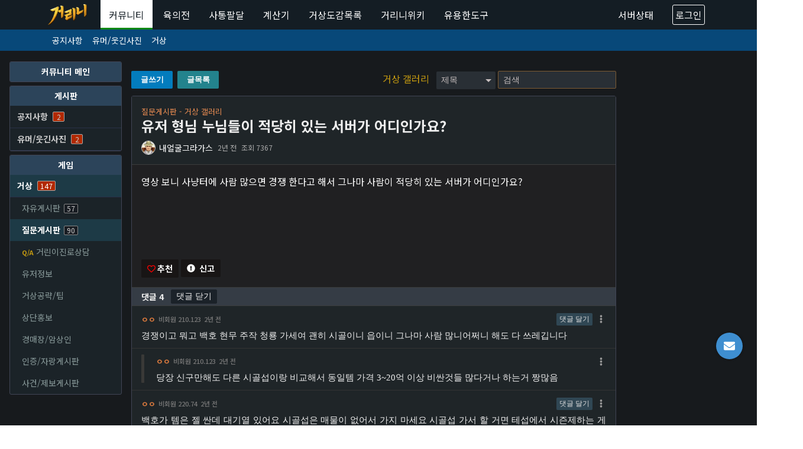

--- FILE ---
content_type: text/html; charset=utf-8
request_url: https://gerinee.com/g/gersang/21756?c=question
body_size: 66460
content:
<!doctype html>
<html data-n-head-ssr lang="ko" data-n-head="%7B%22lang%22:%7B%22ssr%22:%22ko%22%7D%7D">
  <head >
    <title>유저 형님 누님들이 적당히 있는 서버가 어디인가요? - 질문게시판 (거상 갤러리) | 거리니닷컴</title><meta data-n-head="ssr" charset="utf-8"><meta data-n-head="ssr" name="viewport" content="width=device-width, initial-scale=1, maximum-scale=1, user-scalable=0"><meta data-n-head="ssr" name="title" content="거리니닷컴"><meta data-n-head="ssr" name="keywords" content="거상, 보너스 스텟 계산기, 온라인 육의전, 게임"><meta data-n-head="ssr" name="naver-site-verification" content="2f0876741fba8294e7efe421b0d0c5ffd09bccca"><meta data-n-head="ssr" property="og:type" content="website"><meta data-n-head="ssr" property="og:title" content="거리니닷컴"><meta data-n-head="ssr" property="og:image" content="https://gerinee.com/logo_compact.png"><meta data-n-head="ssr" data-hid="charset" charset="utf-8"><meta data-n-head="ssr" data-hid="mobile-web-app-capable" name="mobile-web-app-capable" content="yes"><meta data-n-head="ssr" data-hid="apple-mobile-web-app-title" name="apple-mobile-web-app-title" content="거리니닷컴"><meta data-n-head="ssr" data-hid="author" name="author" content="gerinee"><meta data-n-head="ssr" data-hid="theme-color" name="theme-color" content="#ffffff"><meta data-n-head="ssr" data-hid="og:type" name="og:type" property="og:type" content="website"><meta data-n-head="ssr" data-hid="og:title" name="og:title" property="og:title" content="거리니닷컴"><meta data-n-head="ssr" data-hid="og:site_name" name="og:site_name" property="og:site_name" content="거리니닷컴"><meta data-n-head="ssr" data-hid="og:description" name="og:description" property="og:description" content="거상의 모든 정보를 한 곳에 모았습니다. 온라인 육의전, 사통팔달, 보너스 스텟 계산기"><meta data-n-head="ssr" data-hid="description" name="description" content="거상 갤러리"><link data-n-head="ssr" rel="icon" type="image/x-icon" href="/favicon.ico"><link data-n-head="ssr" rel="apple-touch-icon" sizes="180x180" href="/apple-touch-icon.png"><link data-n-head="ssr" rel="manifest" href="/site.webmanifest"><link data-n-head="ssr" rel="mask-icon" href="/safari-pinned-tab.svg" color="#5bbad5"><link data-n-head="ssr" name="msapplication-TileColor" content="#da532c"><link data-n-head="ssr" name="theme-color" content="#ffffff"><link data-n-head="ssr" rel="stylesheet" href="https://cdnjs.cloudflare.com/ajax/libs/animate.css/3.5.2/animate.min.css"><link data-n-head="ssr" rel="stylesheet" href="https://fonts.googleapis.com/css2?family=Noto+Sans+KR:wght@400;500;700&amp;display=swap"><link data-n-head="ssr" data-hid="shortcut-icon" rel="shortcut icon" href="/android-chrome-192x192.png"><link data-n-head="ssr" data-hid="apple-touch-icon" rel="apple-touch-icon" href="/nuxt/icons/icon_512x512.d553ee.png" sizes="512x512"><link data-n-head="ssr" rel="manifest" href="/nuxt/manifest.bc52ff52.json" data-hid="manifest"><script data-n-head="ssr" src="https://cdn.gerinee.com/chat-sdk-min.js" async></script><script data-n-head="ssr" src="https://www.googletagmanager.com/gtag/js?id=G-6EW8M0TTLY" async></script><script data-n-head="ssr" src="/venatus/ad_script.js"></script><script data-n-head="ssr" src="js/gtag.js"></script><script data-n-head="ssr" data-hid="venatus" src="https://hb.vntsm.com/v4/live/vms/sites/gerinee.com/index.js" data-disable-placements="video_floating,vertical-sticky,horizontal_sticky" async></script><link rel="preload" href="/nuxt/ccf5630.js" as="script"><link rel="preload" href="/nuxt/6156c3c.js" as="script"><link rel="preload" href="/nuxt/3d8ce48.js" as="script"><link rel="preload" href="/nuxt/ef52ffe.js" as="script"><link rel="preload" href="/nuxt/8288177.js" as="script"><link rel="preload" href="/nuxt/68533d7.js" as="script"><link rel="preload" href="/nuxt/bfc0670.js" as="script"><link rel="preload" href="/nuxt/cee21f0.js" as="script"><style data-vue-ssr-id="24353fd2:0 1037331b:0 736cdeed:0 1685bca2:0 b0f53faa:0 247ecef4:0 f45d28da:0 42c35799:0 603fbba3:0 25c0a78a:0 2863d4fa:0 2e262f45:0 de9f3b12:0 d7f669e0:0 459eee56:0 050ba5bf:0 a196c6ac:0 6c23f85f:0 793a64de:0 3f3fc146:0">.svg-inline--fa,svg:not(:root).svg-inline--fa{overflow:visible}.svg-inline--fa{display:inline-block;font-size:inherit;height:1em;vertical-align:-.125em}.svg-inline--fa.fa-lg{vertical-align:-.225em}.svg-inline--fa.fa-w-1{width:.0625em}.svg-inline--fa.fa-w-2{width:.125em}.svg-inline--fa.fa-w-3{width:.1875em}.svg-inline--fa.fa-w-4{width:.25em}.svg-inline--fa.fa-w-5{width:.3125em}.svg-inline--fa.fa-w-6{width:.375em}.svg-inline--fa.fa-w-7{width:.4375em}.svg-inline--fa.fa-w-8{width:.5em}.svg-inline--fa.fa-w-9{width:.5625em}.svg-inline--fa.fa-w-10{width:.625em}.svg-inline--fa.fa-w-11{width:.6875em}.svg-inline--fa.fa-w-12{width:.75em}.svg-inline--fa.fa-w-13{width:.8125em}.svg-inline--fa.fa-w-14{width:.875em}.svg-inline--fa.fa-w-15{width:.9375em}.svg-inline--fa.fa-w-16{width:1em}.svg-inline--fa.fa-w-17{width:1.0625em}.svg-inline--fa.fa-w-18{width:1.125em}.svg-inline--fa.fa-w-19{width:1.1875em}.svg-inline--fa.fa-w-20{width:1.25em}.svg-inline--fa.fa-pull-left{margin-right:.3em;width:auto}.svg-inline--fa.fa-pull-right{margin-left:.3em;width:auto}.svg-inline--fa.fa-border{height:1.5em}.svg-inline--fa.fa-li{width:2em}.svg-inline--fa.fa-fw{width:1.25em}.fa-layers svg.svg-inline--fa{bottom:0;left:0;margin:auto;position:absolute;right:0;top:0}.fa-layers{display:inline-block;height:1em;position:relative;text-align:center;vertical-align:-.125em;width:1em}.fa-layers svg.svg-inline--fa{-webkit-transform-origin:center center;-moz-transform-origin:center center;-ms-transform-origin:center center;-o-transform-origin:center center;transform-origin:center center}.fa-layers-counter,.fa-layers-text{display:inline-block;position:absolute;text-align:center}.fa-layers-text{left:50%;top:50%;-webkit-transform:translate(-50%,-50%);-moz-transform:translate(-50%,-50%);-ms-transform:translate(-50%,-50%);-o-transform:translate(-50%,-50%);transform:translate(-50%,-50%);-webkit-transform-origin:center center;-moz-transform-origin:center center;-ms-transform-origin:center center;-o-transform-origin:center center;transform-origin:center center}.fa-layers-counter{background-color:#ff253a;-webkit-border-radius:1em;-moz-border-radius:1em;border-radius:1em;-webkit-box-sizing:border-box;-moz-box-sizing:border-box;box-sizing:border-box;color:#fff;height:1.5em;line-height:1;max-width:5em;min-width:1.5em;overflow:hidden;padding:.25em;right:0;-o-text-overflow:ellipsis;text-overflow:ellipsis;top:0;-webkit-transform:scale(.25);-moz-transform:scale(.25);-ms-transform:scale(.25);-o-transform:scale(.25);transform:scale(.25);-webkit-transform-origin:top right;-moz-transform-origin:top right;-ms-transform-origin:top right;-o-transform-origin:top right;transform-origin:top right}.fa-layers-bottom-right{bottom:0;right:0;top:auto;-webkit-transform:scale(.25);-moz-transform:scale(.25);-ms-transform:scale(.25);-o-transform:scale(.25);transform:scale(.25);-webkit-transform-origin:bottom right;-moz-transform-origin:bottom right;-ms-transform-origin:bottom right;-o-transform-origin:bottom right;transform-origin:bottom right}.fa-layers-bottom-left{bottom:0;left:0;right:auto;top:auto;-webkit-transform:scale(.25);-moz-transform:scale(.25);-ms-transform:scale(.25);-o-transform:scale(.25);transform:scale(.25);-webkit-transform-origin:bottom left;-moz-transform-origin:bottom left;-ms-transform-origin:bottom left;-o-transform-origin:bottom left;transform-origin:bottom left}.fa-layers-top-right{right:0;top:0;-webkit-transform:scale(.25);-moz-transform:scale(.25);-ms-transform:scale(.25);-o-transform:scale(.25);transform:scale(.25);-webkit-transform-origin:top right;-moz-transform-origin:top right;-ms-transform-origin:top right;-o-transform-origin:top right;transform-origin:top right}.fa-layers-top-left{left:0;right:auto;top:0;-webkit-transform:scale(.25);-moz-transform:scale(.25);-ms-transform:scale(.25);-o-transform:scale(.25);transform:scale(.25);-webkit-transform-origin:top left;-moz-transform-origin:top left;-ms-transform-origin:top left;-o-transform-origin:top left;transform-origin:top left}.fa-lg{font-size:1.33333em;line-height:.75em;vertical-align:-.0667em}.fa-xs{font-size:.75em}.fa-sm{font-size:.875em}.fa-1x{font-size:1em}.fa-2x{font-size:2em}.fa-3x{font-size:3em}.fa-4x{font-size:4em}.fa-5x{font-size:5em}.fa-6x{font-size:6em}.fa-7x{font-size:7em}.fa-8x{font-size:8em}.fa-9x{font-size:9em}.fa-10x{font-size:10em}.fa-fw{text-align:center;width:1.25em}.fa-ul{list-style-type:none;margin-left:2.5em;padding-left:0}.fa-ul>li{position:relative}.fa-li{left:-2em;position:absolute;text-align:center;width:2em;line-height:inherit}.fa-border{border:.08em solid #eee;-webkit-border-radius:.1em;-moz-border-radius:.1em;border-radius:.1em;padding:.2em .25em .15em}.fa-pull-left{float:left}.fa-pull-right{float:right}.fa.fa-pull-left,.fab.fa-pull-left,.fal.fa-pull-left,.far.fa-pull-left,.fas.fa-pull-left{margin-right:.3em}.fa.fa-pull-right,.fab.fa-pull-right,.fal.fa-pull-right,.far.fa-pull-right,.fas.fa-pull-right{margin-left:.3em}.fa-spin{-webkit-animation:fa-spin 2s linear infinite;-moz-animation:fa-spin 2s infinite linear;-o-animation:fa-spin 2s infinite linear;animation:fa-spin 2s linear infinite}.fa-pulse{-webkit-animation:fa-spin 1s steps(8) infinite;-moz-animation:fa-spin 1s infinite steps(8);-o-animation:fa-spin 1s infinite steps(8);animation:fa-spin 1s steps(8) infinite}@-webkit-keyframes fa-spin{0%{-webkit-transform:rotate(0deg);transform:rotate(0deg)}to{-webkit-transform:rotate(1turn);transform:rotate(1turn)}}@-moz-keyframes fa-spin{0%{-webkit-transform:rotate(0deg);-moz-transform:rotate(0deg);transform:rotate(0deg)}to{-webkit-transform:rotate(1turn);-moz-transform:rotate(1turn);transform:rotate(1turn)}}@-o-keyframes fa-spin{0%{-webkit-transform:rotate(0deg);-o-transform:rotate(0deg);transform:rotate(0deg)}to{-webkit-transform:rotate(1turn);-o-transform:rotate(1turn);transform:rotate(1turn)}}@keyframes fa-spin{0%{-webkit-transform:rotate(0deg);-moz-transform:rotate(0deg);-o-transform:rotate(0deg);transform:rotate(0deg)}to{-webkit-transform:rotate(1turn);-moz-transform:rotate(1turn);-o-transform:rotate(1turn);transform:rotate(1turn)}}.fa-rotate-90{-ms-filter:"progid:DXImageTransform.Microsoft.BasicImage(rotation=1)";-webkit-transform:rotate(90deg);-moz-transform:rotate(90deg);-ms-transform:rotate(90deg);-o-transform:rotate(90deg);transform:rotate(90deg)}.fa-rotate-180{-ms-filter:"progid:DXImageTransform.Microsoft.BasicImage(rotation=2)";-webkit-transform:rotate(180deg);-moz-transform:rotate(180deg);-ms-transform:rotate(180deg);-o-transform:rotate(180deg);transform:rotate(180deg)}.fa-rotate-270{-ms-filter:"progid:DXImageTransform.Microsoft.BasicImage(rotation=3)";-webkit-transform:rotate(270deg);-moz-transform:rotate(270deg);-ms-transform:rotate(270deg);-o-transform:rotate(270deg);transform:rotate(270deg)}.fa-flip-horizontal{-ms-filter:"progid:DXImageTransform.Microsoft.BasicImage(rotation=0, mirror=1)";-webkit-transform:scaleX(-1);-moz-transform:scaleX(-1);-ms-transform:scaleX(-1);-o-transform:scaleX(-1);transform:scaleX(-1)}.fa-flip-vertical{-webkit-transform:scaleY(-1);-moz-transform:scaleY(-1);-ms-transform:scaleY(-1);-o-transform:scaleY(-1);transform:scaleY(-1)}.fa-flip-both,.fa-flip-horizontal.fa-flip-vertical,.fa-flip-vertical{-ms-filter:"progid:DXImageTransform.Microsoft.BasicImage(rotation=2, mirror=1)"}.fa-flip-both,.fa-flip-horizontal.fa-flip-vertical{-webkit-transform:scale(-1);-moz-transform:scale(-1);-ms-transform:scale(-1);-o-transform:scale(-1);transform:scale(-1)}:root .fa-flip-both,:root .fa-flip-horizontal,:root .fa-flip-vertical,:root .fa-rotate-90,:root .fa-rotate-180,:root .fa-rotate-270{-webkit-filter:none;filter:none}.fa-stack{display:inline-block;height:2em;position:relative;width:2.5em}.fa-stack-1x,.fa-stack-2x{bottom:0;left:0;margin:auto;position:absolute;right:0;top:0}.svg-inline--fa.fa-stack-1x{height:1em;width:1.25em}.svg-inline--fa.fa-stack-2x{height:2em;width:2.5em}.fa-inverse{color:#fff}.sr-only{border:0;clip:rect(0,0,0,0);height:1px;margin:-1px;overflow:hidden;padding:0;position:absolute;width:1px}.sr-only-focusable:active,.sr-only-focusable:focus{clip:auto;height:auto;margin:0;overflow:visible;position:static;width:auto}.svg-inline--fa .fa-primary{fill:currentColor;fill:var(--fa-primary-color,currentColor);opacity:1;opacity:var(--fa-primary-opacity,1)}.svg-inline--fa .fa-secondary{fill:currentColor;fill:var(--fa-secondary-color,currentColor)}.svg-inline--fa .fa-secondary,.svg-inline--fa.fa-swap-opacity .fa-primary{opacity:.4;opacity:var(--fa-secondary-opacity,.4)}.svg-inline--fa.fa-swap-opacity .fa-secondary{opacity:1;opacity:var(--fa-primary-opacity,1)}.svg-inline--fa mask .fa-primary,.svg-inline--fa mask .fa-secondary{fill:#000}.fad.fa-inverse{color:#fff}
body,html{min-height:100vh;-webkit-font-smoothing:antialiased;text-shadow:1px 1px 1px rgba(0,0,0,.004)!important;background-color:#d6dfe6}body #__nuxt,html #__nuxt{height:100%!important}body{display:-webkit-flex;display:-moz-box;display:-ms-flexbox;display:flex;-webkit-flex-direction:column;-moz-box-orient:vertical;-moz-box-direction:normal;flex-direction:column;-ms-flex-direction:column;font-family:-apple-system,BlinkMacSystemFont,Apple SD Gothic Neo,Noto Sans KR,sans-serif!important}ul li{list-style:disc}ol li,ul li{margin-left:1rem}ol li{list-style:decimal}code{background-color:rgba(0,0,0,0)!important;color:#222!important;padding:0!important}#__nuxt{-webkit-flex-direction:column;-ms-flex-direction:column;flex-direction:column;-webkit-flex:1 0 auto;-ms-flex:1 0 auto;flex:1 0 auto}#__layout,#__nuxt{display:-webkit-flex;display:-moz-box;display:-ms-flexbox;display:flex;-moz-box-orient:vertical;-moz-box-direction:normal;-moz-box-flex:1;background-color:#d6dfe6}#__layout{-webkit-flex-direction:column;-ms-flex-direction:column;flex-direction:column;-webkit-flex:1 1 auto;-ms-flex:1 1 auto;flex:1 1 auto}.__wrapper-center{display:-webkit-flex;display:-moz-box;display:-ms-flexbox;display:flex;-webkit-justify-content:center;-moz-box-pack:center;-ms-flex-pack:center;justify-content:center;-webkit-flex:1 0 auto;-moz-box-flex:1;-ms-flex:1 0 auto;flex:1 0 auto;margin:68px auto 1rem}.__content-wrapper{margin:2rem auto 1rem;max-width:100%}.__content-content,.__content-wrapper{border:1px solid #aaa;-webkit-border-radius:4px;-moz-border-radius:4px;border-radius:4px;background-color:#fff}.__content-content{-webkit-flex:1 1;-moz-box-flex:1;-ms-flex:1 1;flex:1 1}@media screen and (max-width:960px){.__skyscraper{display:none}}@media screen and (max-width:768px){.__wrapper-center{margin-top:50px;margin-bottom:0}.__content-wrapper{padding-top:1rem;padding-bottom:1rem;border-left:none;border-right:none}.__content-content{padding-top:1rem;padding-bottom:1rem;border:none}.__padding{padding-left:1rem;padding-right:1rem}}@media screen and (min-width:769px){.__content-wrapper{padding:1rem}.__content-content{padding:1rem;min-width:600px}}.lazy{display:block;border:0;opacity:.9;-webkit-filter:blur(4px);-moz-filter:blur(4px);-o-filter:blur(4px);-ms-filter:blur(4px);filter:blur(4px);overflow:hidden}.lazy:not(.initial){-webkit-transition:opacity .2s;-o-transition:opacity .2s;-moz-transition:opacity .2s;transition:opacity .2s}.lazy.error,.lazy.initial,.lazy.loaded{width:unset;height:unset;opacity:1;-webkit-filter:unset;-moz-filter:unset;-o-filter:unset;-ms-filter:unset;filter:unset}ins[data-anchor-shown],ins[data-anchor-status]{display:none!important;pointer-events:none!important}.ad-romz{margin-top:16px;display:-webkit-flex;display:-moz-box;display:-ms-flexbox;display:flex}.ad-romz:hover{-webkit-filter:contrast(1.2);filter:contrast(1.2)}@media screen and (max-width:600px){.ad-romz{margin-bottom:12px}.ad-romz .ad-romz-pc{display:none}}@media screen and (min-width:601px){.ad-romz .ad-romz-mobile{display:none}}@media screen and (max-width:600px){.mobile-hidden{display:none}}
:root{--ck-border-radius:4px!important;--ck-font-size-base:14px!important;--ck-custom-background:#202022!important;--ck-custom-foreground:#2d2d2f!important;--ck-custom-border:#867e86!important;--ck-custom-white:#fff!important;--ck-color-base-border:var(--ck-custom-border)!important;--ck-color-base-foreground:var(--ck-custom-background)!important;--ck-color-focus-border:#47a4f5!important;--ck-color-text:#fafafa!important;--ck-color-shadow-drop:rgba(0,0,0,0.2)!important;--ck-color-shadow-inner:rgba(0,0,0,0.1)!important;--ck-color-button-default-background:var(--ck-custom-background)!important;--ck-color-button-default-hover-background:#383839!important;--ck-color-button-default-active-background:#333234!important;--ck-color-button-default-active-shadow:#3b393c!important;--ck-color-button-default-disabled-background:var(--ck-custom-background)!important;--ck-color-button-on-background:var(--ck-custom-foreground)!important;--ck-color-button-on-hover-background:#28272a!important;--ck-color-button-on-active-background:#232225!important;--ck-color-button-on-active-shadow:#2f2f32!important;--ck-color-button-on-disabled-background:var(--ck-custom-foreground)!important;--ck-color-button-action-background:#1abc9c!important;--ck-color-button-action-hover-background:#17ab8d!important;--ck-color-button-action-active-background:#16a286!important;--ck-color-button-action-active-shadow:#16987e!important;--ck-color-button-action-disabled-background:#1abc9c!important;--ck-color-button-action-text:var(--ck-custom-white)!important;--ck-color-button-save:#00eb00!important;--ck-color-button-cancel:#ff571f!important;--ck-color-dropdown-panel-background:var(--ck-custom-background)!important;--ck-color-dropdown-panel-border:var(--ck-custom-foreground)!important;--ck-color-split-button-hover-background:var(--ck-color-button-default-hover-background)!important;--ck-color-split-button-hover-border:var(--ck-custom-foreground)!important;--ck-color-input-background:var(--ck-custom-background)!important;--ck-color-input-border:#6c6a71!important;--ck-color-input-text:#fafafa!important;--ck-color-input-disabled-background:#343338!important;--ck-color-input-disabled-border:#5f5e64!important;--ck-color-input-disabled-text:#c7c7c7!important;--ck-color-labeled-field-label-background:var(--ck-custom-background)!important;--ck-color-list-background:var(--ck-custom-background)!important;--ck-color-list-button-hover-background:var(--ck-color-base-foreground)!important;--ck-color-list-button-on-background:var(--ck-color-base-active)!important;--ck-color-list-button-on-background-focus:var(--ck-color-base-active-focus)!important;--ck-color-list-button-on-text:var(--ck-color-base-background)!important;--ck-color-panel-background:var(--ck-custom-background)!important;--ck-color-panel-border:var(--ck-custom-border)!important;--ck-color-toolbar-background:var(--ck-custom-background)!important;--ck-color-toolbar-border:var(--ck-custom-border)!important;--ck-color-tooltip-background:#222126!important;--ck-color-tooltip-text:#ededed!important;--ck-color-image-caption-background:#f7f7f7!important;--ck-color-image-caption-text:#333!important;--ck-color-widget-blurred-border:#dedede!important;--ck-color-widget-hover-border:#ffd15c!important;--ck-color-widget-editable-focus-background:var(--ck-custom-white)!important;--ck-color-link-default:#80eaff!important}.ck-editor__editable{background-color:#202022!important;background-color:var(--ck-custom-background)!important;color:#fff}.ck-editor__editable strong{color:#fff}.ck-editor__editable blockquote,.ck-editor__editable blockquote *{color:#ccc!important}.ck-content .image>figcaption{color:#ccc!important;min-height:0!important;max-height:unset!important}.ck-content .image-style-align-left{margin-left:0!important;margin-right:var(--ck-image-style-spacing)}.ck-content .image-style-align-center{margin-left:auto;margin-right:auto}.ck-content .image-style-align-right{margin-right:0!important;margin-left:var(--ck-image-style-spacing)}
:root{--ck-color-mention-background:rgba(153,0,48,0.1);--ck-color-mention-text:#990030;--ck-color-table-caption-background:#f7f7f7;--ck-color-table-caption-text:#333;--ck-highlight-marker-blue:#72ccfd;--ck-highlight-marker-green:#62f962;--ck-highlight-marker-pink:#fc7899;--ck-highlight-marker-yellow:#fdfd77;--ck-highlight-pen-green:#128a00;--ck-highlight-pen-red:#e71313;--ck-image-style-spacing:1.5em;--ck-todo-list-checkmark-size:16px}.ck-content p,.ck-content p strong{color:#fff}.ck-content h1{font-size:30px;color:#fff}.ck-content h2{font-size:24px;color:#fff}.ck-content h3{font-size:20px;color:#fff}.ck-content blockquote p{color:#ccc}.ck-content a{color:#88b0e1}.ck-content a:hover{color:#539bf2;text-decoration:underline}.ck-content ol,.ck-content ul{padding:8px 0}.ck-content ol li,.ck-content ul li{color:#fff;line-height:1.6}.ck-content .image video{width:100%;height:100%}.ck-content figure.table{background-color:rgba(0,0,0,0);color:#fff;margin:1rem 0!important}.ck-content .marker-yellow{background-color:#fdfd77;background-color:var(--ck-highlight-marker-yellow)}.ck-content .marker-green{background-color:#62f962;background-color:var(--ck-highlight-marker-green)}.ck-content .marker-pink{background-color:#fc7899;background-color:var(--ck-highlight-marker-pink)}.ck-content .marker-blue{background-color:#72ccfd;background-color:var(--ck-highlight-marker-blue)}.ck-content .pen-red{color:#e71313;color:var(--ck-highlight-pen-red);background-color:rgba(0,0,0,0)}.ck-content .pen-green{color:#128a00;color:var(--ck-highlight-pen-green);background-color:rgba(0,0,0,0)}.ck-content .text-tiny{font-size:.7em}.ck-content .text-small{font-size:.85em}.ck-content .text-big{font-size:1.4em}.ck-content .text-huge{font-size:1.8em}.ck-content .image-style-side{float:right;margin-left:1.5em;margin-left:var(--ck-image-style-spacing);max-width:50%}.ck-content .image{display:table;clear:both;text-align:center;margin:1em 0!important}.ck-content .image-style-align-left{float:none!important;margin-left:0!important;margin-right:auto!important}.ck-content .image-style-align-center{margin-left:auto;margin-right:auto}.ck-content .image-style-align-right{float:none!important;margin-right:0!important;margin-left:auto!important}.ck-content .image img{display:block;margin:0 auto;max-width:100%;min-width:50px}.ck-content .image>figcaption{display:table-caption;caption-side:bottom;word-break:break-word;color:#333;background-color:#f7f7f7;padding:.6em;font-size:.75em;outline-offset:-1px}.ck-content .image.image_resized{max-width:100%;display:block;-webkit-box-sizing:border-box;-moz-box-sizing:border-box;box-sizing:border-box}.ck-content .image.image_resized img{width:100%}.ck-content .image.image_resized>figcaption{display:block}.ck-content span[lang]{font-style:italic}.ck-content pre{padding:1em;color:#353535;background:hsla(0,0%,78%,.3);border:1px solid #c4c4c4;-webkit-border-radius:2px;-moz-border-radius:2px;border-radius:2px;text-align:left;direction:ltr;-moz-tab-size:4;-o-tab-size:4;tab-size:4;white-space:pre-wrap;font-style:normal;min-width:200px}.ck-content pre code{background:unset;padding:0;-webkit-border-radius:0;-moz-border-radius:0;border-radius:0}.ck-content hr{margin:15px 0;height:4px;background:#dedede;border:0}.ck-content .raw-html-embed{margin:1em auto;min-width:15em;font-style:normal}.ck-content blockquote{overflow:hidden;padding-right:1.5em;padding-left:1.5em;margin-left:0;margin-right:0;font-style:italic;border-left:5px solid #ccc}.ck-content[dir=rtl] blockquote{border-left:0;border-right:5px solid #ccc}.ck-content code{background-color:hsla(0,0%,78%,.3);padding:.15em;-webkit-border-radius:2px;-moz-border-radius:2px;border-radius:2px}.ck-content .table{margin:1em auto;display:table}.ck-content .table table{border-collapse:collapse;border-spacing:0;width:100%;height:100%;border:1px double #b3b3b3}.ck-content .table table td,.ck-content .table table th{min-width:2em;padding:.4em;border:1px solid #bfbfbf}.ck-content .table table th{font-weight:700;background:rgba(0,0,0,.05)}.ck-content[dir=rtl] .table th{text-align:right}.ck-content[dir=ltr] .table th{text-align:left}.ck-content .table>figcaption{display:table-caption;caption-side:top;word-break:break-word;text-align:center;color:#333;color:var(--ck-color-table-caption-text);background-color:#f7f7f7;background-color:var(--ck-color-table-caption-background);padding:.6em;font-size:.75em;outline-offset:-1px}.ck-content .page-break{position:relative;clear:both;padding:5px 0;display:-webkit-flex;display:-moz-box;display:-ms-flexbox;display:flex;-webkit-align-items:center;-moz-box-align:center;-ms-flex-align:center;align-items:center;-webkit-justify-content:center;-moz-box-pack:center;-ms-flex-pack:center;justify-content:center}.ck-content .page-break:after{content:"";position:absolute;border-bottom:2px dashed #c4c4c4;width:100%}.ck-content .page-break__label{position:relative;z-index:1;padding:.3em .6em;display:block;text-transform:uppercase;border:1px solid #c4c4c4;-webkit-border-radius:2px;-moz-border-radius:2px;border-radius:2px;font-family:Helvetica,Arial,Tahoma,Verdana,Sans-Serif;font-size:.75em;font-weight:700;color:#333;background:#fff;-webkit-box-shadow:2px 2px 1px rgba(0,0,0,.15);-moz-box-shadow:2px 2px 1px rgba(0,0,0,.15);box-shadow:2px 2px 1px rgba(0,0,0,.15);-webkit-user-select:none;-moz-user-select:none;-ms-user-select:none;user-select:none}.ck-content .media{clear:both;margin:1em 0;display:block;min-width:15em}.ck-content .todo-list{list-style:none}.ck-content .todo-list li{margin-bottom:5px}.ck-content .todo-list li .todo-list{margin-top:5px}.ck-content .todo-list .todo-list__label>input{-webkit-appearance:none;display:inline-block;position:relative;width:16px;width:var(--ck-todo-list-checkmark-size);height:16px;height:var(--ck-todo-list-checkmark-size);vertical-align:middle;border:0;left:-25px;margin-right:-15px;right:0;margin-left:0}.ck-content .todo-list .todo-list__label>input:before{display:block;position:absolute;-webkit-box-sizing:border-box;-moz-box-sizing:border-box;box-sizing:border-box;content:"";width:100%;height:100%;border:1px solid #333;-webkit-border-radius:2px;-moz-border-radius:2px;border-radius:2px;-webkit-transition:box-shadow .25s ease-in-out,background .25s ease-in-out,border .25s ease-in-out;-o-transition:.25s ease-in-out box-shadow,.25s ease-in-out background,.25s ease-in-out border;-moz-transition:.25s ease-in-out box-shadow,.25s ease-in-out background,.25s ease-in-out border;transition:box-shadow .25s ease-in-out,background .25s ease-in-out,border .25s ease-in-out}.ck-content .todo-list .todo-list__label>input:after{display:block;position:absolute;-webkit-box-sizing:content-box;-moz-box-sizing:content-box;box-sizing:content-box;pointer-events:none;content:"";left:5.33333px;left:-webkit-calc(var(--ck-todo-list-checkmark-size)/3);left:-moz-calc(var(--ck-todo-list-checkmark-size)/3);left:calc(var(--ck-todo-list-checkmark-size)/3);top:3.01887px;top:-webkit-calc(var(--ck-todo-list-checkmark-size)/5.3);top:-moz-calc(var(--ck-todo-list-checkmark-size)/5.3);top:calc(var(--ck-todo-list-checkmark-size)/5.3);width:3.01887px;width:-webkit-calc(var(--ck-todo-list-checkmark-size)/5.3);width:-moz-calc(var(--ck-todo-list-checkmark-size)/5.3);width:calc(var(--ck-todo-list-checkmark-size)/5.3);height:6.15385px;height:-webkit-calc(var(--ck-todo-list-checkmark-size)/2.6);height:-moz-calc(var(--ck-todo-list-checkmark-size)/2.6);height:calc(var(--ck-todo-list-checkmark-size)/2.6);border-width:0 2px 2px 0;border-right-width:-webkit-calc(var(--ck-todo-list-checkmark-size)/8);border-width:0 calc(var(--ck-todo-list-checkmark-size)/8);border-left:0 solid rgba(0,0,0,0);border-bottom:calc(var(--ck-todo-list-checkmark-size)/8) solid rgba(0,0,0,0);border-right:calc(var(--ck-todo-list-checkmark-size)/8) solid rgba(0,0,0,0);border-top:0 solid rgba(0,0,0,0);-webkit-transform:rotate(45deg);-moz-transform:rotate(45deg);-ms-transform:rotate(45deg);-o-transform:rotate(45deg);transform:rotate(45deg)}.ck-content .todo-list .todo-list__label>input[checked]:before{background:#26ab33;border-color:#26ab33}.ck-content .todo-list .todo-list__label>input[checked]:after{border-color:#fff}.ck-content .todo-list .todo-list__label .todo-list__label__description{vertical-align:middle}.ck-content .mention{background:rgba(153,0,48,.1);background:var(--ck-color-mention-background);color:#990030;color:var(--ck-color-mention-text)}@media print{.ck-content .page-break{padding:0}.ck-content .page-break:after{display:none}}
.nuxt-progress{position:fixed;top:0;left:0;right:0;height:4px;width:0;opacity:1;-webkit-transition:width .1s,opacity .4s;-o-transition:width .1s,opacity .4s;-moz-transition:width .1s,opacity .4s;transition:width .1s,opacity .4s;background-color:#26394e;z-index:999999}.nuxt-progress.nuxt-progress-notransition{-webkit-transition:none;-o-transition:none;-moz-transition:none;transition:none}.nuxt-progress-failed{background-color:red}
/*! bulma.io v0.9.3 | MIT License | github.com/jgthms/bulma */input[type=range].slider{-webkit-appearance:none;-moz-appearance:none;appearance:none;margin:1rem 0;background:0 0;-ms-touch-action:none;touch-action:none}input[type=range].slider.is-fullwidth{display:block;width:100%}input[type=range].slider:focus{outline:0}input[type=range].slider:not([orient=vertical])::-webkit-slider-runnable-track{width:100%}input[type=range].slider:not([orient=vertical])::-moz-range-track{width:100%}input[type=range].slider:not([orient=vertical])::-ms-track{width:100%}input[type=range].slider:not([orient=vertical]).has-output+output,input[type=range].slider:not([orient=vertical]).has-output-tooltip+output{width:3rem;background:#4a4a4a;-webkit-border-radius:4px;-moz-border-radius:4px;border-radius:4px;padding:.4rem .8rem;font-size:.75rem;line-height:.75rem;text-align:center;-o-text-overflow:ellipsis;text-overflow:ellipsis;white-space:nowrap;color:#fff;overflow:hidden;pointer-events:none;z-index:200}input[type=range].slider:not([orient=vertical]).has-output-tooltip:disabled+output,input[type=range].slider:not([orient=vertical]).has-output:disabled+output{opacity:.5}input[type=range].slider:not([orient=vertical]).has-output{display:inline-block;vertical-align:middle;width:-webkit-calc(100% - 4.2rem);width:-moz-calc(100% - 4.2rem);width:calc(100% - 4.2rem)}input[type=range].slider:not([orient=vertical]).has-output+output{display:inline-block;margin-left:.75rem;vertical-align:middle}input[type=range].slider:not([orient=vertical]).has-output-tooltip{display:block}input[type=range].slider:not([orient=vertical]).has-output-tooltip+output{position:absolute;left:0;top:-.1rem}input[type=range].slider[orient=vertical]{-webkit-appearance:slider-vertical;-moz-appearance:slider-vertical;appearance:slider-vertical;-ms-writing-mode:bt-lr;-webkit-writing-mode:bt-lr;writing-mode:bt-lr}input[type=range].slider[orient=vertical]::-webkit-slider-runnable-track{height:100%}input[type=range].slider[orient=vertical]::-moz-range-track{height:100%}input[type=range].slider[orient=vertical]::-ms-track{height:100%}input[type=range].slider::-webkit-slider-runnable-track{cursor:pointer;animate:.2s;-webkit-box-shadow:0 0 0 #7a7a7a;box-shadow:0 0 0 #7a7a7a;background:#dbdbdb;-webkit-border-radius:4px;border-radius:4px;border:0 solid #7a7a7a}input[type=range].slider::-moz-range-track{cursor:pointer;animate:.2s;-moz-box-shadow:0 0 0 #7a7a7a;box-shadow:0 0 0 #7a7a7a;background:#dbdbdb;-moz-border-radius:4px;border-radius:4px;border:0 solid #7a7a7a}input[type=range].slider::-ms-track{cursor:pointer;animate:.2s;box-shadow:0 0 0 #7a7a7a;background:#dbdbdb;border-radius:4px;border:0 solid #7a7a7a}input[type=range].slider::-ms-fill-lower,input[type=range].slider::-ms-fill-upper{background:#dbdbdb;border-radius:4px}input[type=range].slider::-webkit-slider-thumb{-webkit-box-shadow:none;box-shadow:none;border:1px solid #b5b5b5;-webkit-border-radius:4px;border-radius:4px;background:#fff;cursor:pointer}input[type=range].slider::-moz-range-thumb{-moz-box-shadow:none;box-shadow:none;border:1px solid #b5b5b5;-moz-border-radius:4px;border-radius:4px;background:#fff;cursor:pointer}input[type=range].slider::-ms-thumb{box-shadow:none;border:1px solid #b5b5b5;border-radius:4px;background:#fff;cursor:pointer}input[type=range].slider::-webkit-slider-thumb{-webkit-appearance:none;appearance:none}input[type=range].slider.is-circle::-webkit-slider-thumb{-webkit-border-radius:9999px;border-radius:9999px}input[type=range].slider.is-circle::-moz-range-thumb{-moz-border-radius:9999px;border-radius:9999px}input[type=range].slider.is-circle::-ms-thumb{border-radius:9999px}input[type=range].slider:active::-webkit-slider-thumb{-webkit-transform:scale(1.25);transform:scale(1.25)}input[type=range].slider:active::-moz-range-thumb{-moz-transform:scale(1.25);transform:scale(1.25)}input[type=range].slider:active::-ms-thumb{-ms-transform:scale(1.25);transform:scale(1.25)}input[type=range].slider:disabled{opacity:.5;cursor:not-allowed}input[type=range].slider:disabled::-webkit-slider-thumb{cursor:not-allowed;-webkit-transform:scale(1);transform:scale(1)}input[type=range].slider:disabled::-moz-range-thumb{cursor:not-allowed;-moz-transform:scale(1);transform:scale(1)}input[type=range].slider:disabled::-ms-thumb{cursor:not-allowed;-ms-transform:scale(1);transform:scale(1)}input[type=range].slider:not([orient=vertical]){min-height:-webkit-calc(1.25rem + 2.5px);min-height:-moz-calc(1.25rem + 2.5px);min-height:calc(1.25rem + 2.5px)}input[type=range].slider:not([orient=vertical])::-webkit-slider-runnable-track{height:.5rem}input[type=range].slider:not([orient=vertical])::-moz-range-track{height:.5rem}input[type=range].slider:not([orient=vertical])::-ms-track{height:.5rem}input[type=range].slider[orient=vertical]::-webkit-slider-runnable-track{width:.5rem}input[type=range].slider[orient=vertical]::-moz-range-track{width:.5rem}input[type=range].slider[orient=vertical]::-ms-track{width:.5rem}input[type=range].slider::-webkit-slider-thumb{height:1rem;width:1rem}input[type=range].slider::-moz-range-thumb{height:1rem;width:1rem}input[type=range].slider::-ms-thumb{height:1rem;width:1rem;margin-top:0}input[type=range].slider::-webkit-slider-thumb{margin-top:-.25rem}input[type=range].slider[orient=vertical]::-webkit-slider-thumb{margin-top:auto;margin-left:-.25rem}input[type=range].slider.is-small:not([orient=vertical]){min-height:-webkit-calc(.9375rem + 2.5px);min-height:-moz-calc(.9375rem + 2.5px);min-height:calc(.9375rem + 2.5px)}input[type=range].slider.is-small:not([orient=vertical])::-webkit-slider-runnable-track{height:.375rem}input[type=range].slider.is-small:not([orient=vertical])::-moz-range-track{height:.375rem}input[type=range].slider.is-small:not([orient=vertical])::-ms-track{height:.375rem}input[type=range].slider.is-small[orient=vertical]::-webkit-slider-runnable-track{width:.375rem}input[type=range].slider.is-small[orient=vertical]::-moz-range-track{width:.375rem}input[type=range].slider.is-small[orient=vertical]::-ms-track{width:.375rem}input[type=range].slider.is-small::-webkit-slider-thumb{height:.75rem;width:.75rem}input[type=range].slider.is-small::-moz-range-thumb{height:.75rem;width:.75rem}input[type=range].slider.is-small::-ms-thumb{height:.75rem;width:.75rem;margin-top:0}input[type=range].slider.is-small::-webkit-slider-thumb{margin-top:-.1875rem}input[type=range].slider.is-small[orient=vertical]::-webkit-slider-thumb{margin-top:auto;margin-left:-.1875rem}input[type=range].slider.is-medium:not([orient=vertical]){min-height:-webkit-calc(1.5625rem + 2.5px);min-height:-moz-calc(1.5625rem + 2.5px);min-height:calc(1.5625rem + 2.5px)}input[type=range].slider.is-medium:not([orient=vertical])::-webkit-slider-runnable-track{height:.625rem}input[type=range].slider.is-medium:not([orient=vertical])::-moz-range-track{height:.625rem}input[type=range].slider.is-medium:not([orient=vertical])::-ms-track{height:.625rem}input[type=range].slider.is-medium[orient=vertical]::-webkit-slider-runnable-track{width:.625rem}input[type=range].slider.is-medium[orient=vertical]::-moz-range-track{width:.625rem}input[type=range].slider.is-medium[orient=vertical]::-ms-track{width:.625rem}input[type=range].slider.is-medium::-webkit-slider-thumb{height:1.25rem;width:1.25rem}input[type=range].slider.is-medium::-moz-range-thumb{height:1.25rem;width:1.25rem}input[type=range].slider.is-medium::-ms-thumb{height:1.25rem;width:1.25rem;margin-top:0}input[type=range].slider.is-medium::-webkit-slider-thumb{margin-top:-.3125rem}input[type=range].slider.is-medium[orient=vertical]::-webkit-slider-thumb{margin-top:auto;margin-left:-.3125rem}input[type=range].slider.is-large:not([orient=vertical]){min-height:-webkit-calc(1.875rem + 2.5px);min-height:-moz-calc(1.875rem + 2.5px);min-height:calc(1.875rem + 2.5px)}input[type=range].slider.is-large:not([orient=vertical])::-webkit-slider-runnable-track{height:.75rem}input[type=range].slider.is-large:not([orient=vertical])::-moz-range-track{height:.75rem}input[type=range].slider.is-large:not([orient=vertical])::-ms-track{height:.75rem}input[type=range].slider.is-large[orient=vertical]::-webkit-slider-runnable-track{width:.75rem}input[type=range].slider.is-large[orient=vertical]::-moz-range-track{width:.75rem}input[type=range].slider.is-large[orient=vertical]::-ms-track{width:.75rem}input[type=range].slider.is-large::-webkit-slider-thumb{height:1.5rem;width:1.5rem}input[type=range].slider.is-large::-moz-range-thumb{height:1.5rem;width:1.5rem}input[type=range].slider.is-large::-ms-thumb{height:1.5rem;width:1.5rem;margin-top:0}input[type=range].slider.is-large::-webkit-slider-thumb{margin-top:-.375rem}input[type=range].slider.is-large[orient=vertical]::-webkit-slider-thumb{margin-top:auto;margin-left:-.375rem}input[type=range].slider.is-white::-moz-range-track{background:#fff!important}input[type=range].slider.is-white::-webkit-slider-runnable-track{background:#fff!important}input[type=range].slider.is-white::-ms-track{background:#fff!important}input[type=range].slider.is-white::-ms-fill-lower,input[type=range].slider.is-white::-ms-fill-upper{background:#fff}input[type=range].slider.is-white.has-output+output,input[type=range].slider.is-white .has-output-tooltip+output{background-color:#fff;color:#0a0a0a}input[type=range].slider.is-black::-moz-range-track{background:#0a0a0a!important}input[type=range].slider.is-black::-webkit-slider-runnable-track{background:#0a0a0a!important}input[type=range].slider.is-black::-ms-track{background:#0a0a0a!important}input[type=range].slider.is-black::-ms-fill-lower,input[type=range].slider.is-black::-ms-fill-upper{background:#0a0a0a}input[type=range].slider.is-black.has-output+output,input[type=range].slider.is-black .has-output-tooltip+output{background-color:#0a0a0a;color:#fff}input[type=range].slider.is-light::-moz-range-track{background:#f5f5f5!important}input[type=range].slider.is-light::-webkit-slider-runnable-track{background:#f5f5f5!important}input[type=range].slider.is-light::-ms-track{background:#f5f5f5!important}input[type=range].slider.is-light::-ms-fill-lower,input[type=range].slider.is-light::-ms-fill-upper{background:#f5f5f5}input[type=range].slider.is-light.has-output+output,input[type=range].slider.is-light .has-output-tooltip+output{background-color:#f5f5f5;color:rgba(0,0,0,.7)}input[type=range].slider.is-dark::-moz-range-track{background:#363636!important}input[type=range].slider.is-dark::-webkit-slider-runnable-track{background:#363636!important}input[type=range].slider.is-dark::-ms-track{background:#363636!important}input[type=range].slider.is-dark::-ms-fill-lower,input[type=range].slider.is-dark::-ms-fill-upper{background:#363636}input[type=range].slider.is-dark.has-output+output,input[type=range].slider.is-dark .has-output-tooltip+output{background-color:#363636;color:#fff}input[type=range].slider.is-primary::-moz-range-track{background:#00d1b2!important}input[type=range].slider.is-primary::-webkit-slider-runnable-track{background:#00d1b2!important}input[type=range].slider.is-primary::-ms-track{background:#00d1b2!important}input[type=range].slider.is-primary::-ms-fill-lower,input[type=range].slider.is-primary::-ms-fill-upper{background:#00d1b2}input[type=range].slider.is-primary.has-output+output,input[type=range].slider.is-primary .has-output-tooltip+output{background-color:#00d1b2;color:#fff}input[type=range].slider.is-link::-moz-range-track{background:#485fc7!important}input[type=range].slider.is-link::-webkit-slider-runnable-track{background:#485fc7!important}input[type=range].slider.is-link::-ms-track{background:#485fc7!important}input[type=range].slider.is-link::-ms-fill-lower,input[type=range].slider.is-link::-ms-fill-upper{background:#485fc7}input[type=range].slider.is-link.has-output+output,input[type=range].slider.is-link .has-output-tooltip+output{background-color:#485fc7;color:#fff}input[type=range].slider.is-info::-moz-range-track{background:#3e8ed0!important}input[type=range].slider.is-info::-webkit-slider-runnable-track{background:#3e8ed0!important}input[type=range].slider.is-info::-ms-track{background:#3e8ed0!important}input[type=range].slider.is-info::-ms-fill-lower,input[type=range].slider.is-info::-ms-fill-upper{background:#3e8ed0}input[type=range].slider.is-info.has-output+output,input[type=range].slider.is-info .has-output-tooltip+output{background-color:#3e8ed0;color:#fff}input[type=range].slider.is-success::-moz-range-track{background:#48c78e!important}input[type=range].slider.is-success::-webkit-slider-runnable-track{background:#48c78e!important}input[type=range].slider.is-success::-ms-track{background:#48c78e!important}input[type=range].slider.is-success::-ms-fill-lower,input[type=range].slider.is-success::-ms-fill-upper{background:#48c78e}input[type=range].slider.is-success.has-output+output,input[type=range].slider.is-success .has-output-tooltip+output{background-color:#48c78e;color:#fff}input[type=range].slider.is-warning::-moz-range-track{background:#ffe08a!important}input[type=range].slider.is-warning::-webkit-slider-runnable-track{background:#ffe08a!important}input[type=range].slider.is-warning::-ms-track{background:#ffe08a!important}input[type=range].slider.is-warning::-ms-fill-lower,input[type=range].slider.is-warning::-ms-fill-upper{background:#ffe08a}input[type=range].slider.is-warning.has-output+output,input[type=range].slider.is-warning .has-output-tooltip+output{background-color:#ffe08a;color:rgba(0,0,0,.7)}input[type=range].slider.is-danger::-moz-range-track{background:#f14668!important}input[type=range].slider.is-danger::-webkit-slider-runnable-track{background:#f14668!important}input[type=range].slider.is-danger::-ms-track{background:#f14668!important}input[type=range].slider.is-danger::-ms-fill-lower,input[type=range].slider.is-danger::-ms-fill-upper{background:#f14668}input[type=range].slider.is-danger.has-output+output,input[type=range].slider.is-danger .has-output-tooltip+output{background-color:#f14668;color:#fff}.switch[type=checkbox]{outline:0;-webkit-user-select:none;-moz-user-select:none;-ms-user-select:none;user-select:none;display:inline-block;position:absolute;opacity:0}.switch[type=checkbox]:focus+label:after,.switch[type=checkbox]:focus+label:before{outline:1px dotted #b5b5b5}.switch[type=checkbox][disabled]{cursor:not-allowed}.switch[type=checkbox][disabled]+label,.switch[type=checkbox][disabled]+label:after,.switch[type=checkbox][disabled]+label:before{opacity:.5}.switch[type=checkbox][disabled]+label:hover{cursor:not-allowed}.switch[type=checkbox]+label{position:relative;display:-webkit-inline-flex;display:-moz-inline-box;display:-ms-inline-flexbox;display:inline-flex;-webkit-align-items:center;-moz-box-align:center;-ms-flex-align:center;align-items:center;-webkit-justify-content:flex-start;-moz-box-pack:start;-ms-flex-pack:start;justify-content:flex-start;font-size:1rem;height:2.5em;line-height:1.5;padding-left:3.5rem;padding-top:.2rem;cursor:pointer}.switch[type=checkbox]+label:before{position:absolute;display:block;top:-webkit-calc(50% - .75rem);top:-moz-calc(50% - .75rem);top:calc(50% - .75rem);left:0;width:3rem;height:1.5rem;border:.1rem solid rgba(0,0,0,0);-webkit-border-radius:4px;-moz-border-radius:4px;border-radius:4px;background:#b5b5b5;content:""}.switch[type=checkbox]+label:after{display:block;position:absolute;top:-webkit-calc(50% - .5rem);top:-moz-calc(50% - .5rem);top:calc(50% - .5rem);left:.25rem;width:1rem;height:1rem;-webkit-transform:translateZ(0);-moz-transform:translateZ(0);transform:translateZ(0);-webkit-border-radius:4px;-moz-border-radius:4px;border-radius:4px;background:#fff;-webkit-transition:all .25s ease-out;-o-transition:all .25s ease-out;-moz-transition:all .25s ease-out;transition:all .25s ease-out;content:""}.switch[type=checkbox]+label .switch-active,.switch[type=checkbox]+label .switch-inactive{font-size:.9rem;z-index:1;margin-top:-4px}.switch[type=checkbox]+label.has-text-inside .switch-inactive{margin-left:-1.925rem}.switch[type=checkbox]+label.has-text-inside .switch-active{margin-left:-3.25rem}.switch[type=checkbox].is-rtl+label{padding-left:0;padding-right:3.5rem}.switch[type=checkbox].is-rtl+label:before{left:auto;right:0}.switch[type=checkbox].is-rtl+label:after{left:auto;right:1.625rem}.switch[type=checkbox]:checked+label:before{background:#00d1b2}.switch[type=checkbox]:checked+label:after{left:1.625rem}.switch[type=checkbox]:checked.is-rtl+label:after{left:auto;right:.25rem}.switch[type=checkbox].is-outlined+label:before{background-color:rgba(0,0,0,0);border-color:#b5b5b5}.switch[type=checkbox].is-outlined+label:after{background:#b5b5b5}.switch[type=checkbox].is-outlined:checked+label:before{background-color:rgba(0,0,0,0);border-color:#00d1b2}.switch[type=checkbox].is-outlined:checked+label:after{background:#00d1b2}.switch[type=checkbox].is-thin+label:before{top:.5454545456rem;height:.375rem}.switch[type=checkbox].is-thin+label:after{-webkit-box-shadow:0 0 3px #7a7a7a;-moz-box-shadow:0 0 3px #7a7a7a;box-shadow:0 0 3px #7a7a7a}.switch[type=checkbox].is-rounded+label:before{-webkit-border-radius:24px;-moz-border-radius:24px;border-radius:24px}.switch[type=checkbox].is-rounded+label:after{-webkit-border-radius:50%;-moz-border-radius:50%;border-radius:50%}.switch[type=checkbox].is-small+label{position:relative;display:-webkit-inline-flex;display:-moz-inline-box;display:-ms-inline-flexbox;display:inline-flex;-webkit-align-items:center;-moz-box-align:center;-ms-flex-align:center;align-items:center;-webkit-justify-content:flex-start;-moz-box-pack:start;-ms-flex-pack:start;justify-content:flex-start;font-size:.75rem;height:2.5em;line-height:1.5;padding-left:2.75rem;padding-top:.2rem;cursor:pointer}.switch[type=checkbox].is-small+label:before{position:absolute;display:block;top:-webkit-calc(50% - .5625rem);top:-moz-calc(50% - .5625rem);top:calc(50% - .5625rem);left:0;width:2.25rem;height:1.125rem;border:.1rem solid rgba(0,0,0,0);-webkit-border-radius:4px;-moz-border-radius:4px;border-radius:4px;background:#b5b5b5;content:""}.switch[type=checkbox].is-small+label:after{display:block;position:absolute;top:-webkit-calc(50% - .3125rem);top:-moz-calc(50% - .3125rem);top:calc(50% - .3125rem);left:.25rem;width:.625rem;height:.625rem;-webkit-transform:translateZ(0);-moz-transform:translateZ(0);transform:translateZ(0);-webkit-border-radius:4px;-moz-border-radius:4px;border-radius:4px;background:#fff;-webkit-transition:all .25s ease-out;-o-transition:all .25s ease-out;-moz-transition:all .25s ease-out;transition:all .25s ease-out;content:""}.switch[type=checkbox].is-small+label .switch-active,.switch[type=checkbox].is-small+label .switch-inactive{font-size:.65rem;z-index:1;margin-top:-4px}.switch[type=checkbox].is-small+label.has-text-inside .switch-inactive{margin-left:-1.55rem}.switch[type=checkbox].is-small+label.has-text-inside .switch-active{margin-left:-2.5rem}.switch[type=checkbox].is-small.is-rtl+label{padding-left:0;padding-right:2.75rem}.switch[type=checkbox].is-small.is-rtl+label:before{left:auto;right:0}.switch[type=checkbox].is-small.is-rtl+label:after{left:auto;right:1.25rem}.switch[type=checkbox].is-small:checked+label:before{background:#00d1b2}.switch[type=checkbox].is-small:checked+label:after{left:1.25rem}.switch[type=checkbox].is-small:checked.is-rtl+label:after{left:auto;right:.25rem}.switch[type=checkbox].is-small.is-outlined+label:before{background-color:rgba(0,0,0,0);border-color:#b5b5b5}.switch[type=checkbox].is-small.is-outlined+label:after{background:#b5b5b5}.switch[type=checkbox].is-small.is-outlined:checked+label:before{background-color:rgba(0,0,0,0);border-color:#00d1b2}.switch[type=checkbox].is-small.is-outlined:checked+label:after{background:#00d1b2}.switch[type=checkbox].is-small.is-thin+label:before{top:.4090909093rem;height:.28125rem}.switch[type=checkbox].is-small.is-thin+label:after{-webkit-box-shadow:0 0 3px #7a7a7a;-moz-box-shadow:0 0 3px #7a7a7a;box-shadow:0 0 3px #7a7a7a}.switch[type=checkbox].is-small.is-rounded+label:before{-webkit-border-radius:24px;-moz-border-radius:24px;border-radius:24px}.switch[type=checkbox].is-small.is-rounded+label:after{-webkit-border-radius:50%;-moz-border-radius:50%;border-radius:50%}.switch[type=checkbox].is-medium+label{position:relative;display:-webkit-inline-flex;display:-moz-inline-box;display:-ms-inline-flexbox;display:inline-flex;-webkit-align-items:center;-moz-box-align:center;-ms-flex-align:center;align-items:center;-webkit-justify-content:flex-start;-moz-box-pack:start;-ms-flex-pack:start;justify-content:flex-start;font-size:1.25rem;height:2.5em;line-height:1.5;padding-left:4.25rem;padding-top:.2rem;cursor:pointer}.switch[type=checkbox].is-medium+label:before{position:absolute;display:block;top:-webkit-calc(50% - .9375rem);top:-moz-calc(50% - .9375rem);top:calc(50% - .9375rem);left:0;width:3.75rem;height:1.875rem;border:.1rem solid rgba(0,0,0,0);-webkit-border-radius:4px;-moz-border-radius:4px;border-radius:4px;background:#b5b5b5;content:""}.switch[type=checkbox].is-medium+label:after{display:block;position:absolute;top:-webkit-calc(50% - .6875rem);top:-moz-calc(50% - .6875rem);top:calc(50% - .6875rem);left:.25rem;width:1.375rem;height:1.375rem;-webkit-transform:translateZ(0);-moz-transform:translateZ(0);transform:translateZ(0);-webkit-border-radius:4px;-moz-border-radius:4px;border-radius:4px;background:#fff;-webkit-transition:all .25s ease-out;-o-transition:all .25s ease-out;-moz-transition:all .25s ease-out;transition:all .25s ease-out;content:""}.switch[type=checkbox].is-medium+label .switch-active,.switch[type=checkbox].is-medium+label .switch-inactive{font-size:1.15rem;z-index:1;margin-top:-4px}.switch[type=checkbox].is-medium+label.has-text-inside .switch-inactive{margin-left:-2.3rem}.switch[type=checkbox].is-medium+label.has-text-inside .switch-active{margin-left:-4rem}.switch[type=checkbox].is-medium.is-rtl+label{padding-left:0;padding-right:4.25rem}.switch[type=checkbox].is-medium.is-rtl+label:before{left:auto;right:0}.switch[type=checkbox].is-medium.is-rtl+label:after{left:auto;right:2rem}.switch[type=checkbox].is-medium:checked+label:before{background:#00d1b2}.switch[type=checkbox].is-medium:checked+label:after{left:2rem}.switch[type=checkbox].is-medium:checked.is-rtl+label:after{left:auto;right:.25rem}.switch[type=checkbox].is-medium.is-outlined+label:before{background-color:rgba(0,0,0,0);border-color:#b5b5b5}.switch[type=checkbox].is-medium.is-outlined+label:after{background:#b5b5b5}.switch[type=checkbox].is-medium.is-outlined:checked+label:before{background-color:rgba(0,0,0,0);border-color:#00d1b2}.switch[type=checkbox].is-medium.is-outlined:checked+label:after{background:#00d1b2}.switch[type=checkbox].is-medium.is-thin+label:before{top:.6818181819rem;height:.46875rem}.switch[type=checkbox].is-medium.is-thin+label:after{-webkit-box-shadow:0 0 3px #7a7a7a;-moz-box-shadow:0 0 3px #7a7a7a;box-shadow:0 0 3px #7a7a7a}.switch[type=checkbox].is-medium.is-rounded+label:before{-webkit-border-radius:24px;-moz-border-radius:24px;border-radius:24px}.switch[type=checkbox].is-medium.is-rounded+label:after{-webkit-border-radius:50%;-moz-border-radius:50%;border-radius:50%}.switch[type=checkbox].is-large+label{position:relative;display:-webkit-inline-flex;display:-moz-inline-box;display:-ms-inline-flexbox;display:inline-flex;-webkit-align-items:center;-moz-box-align:center;-ms-flex-align:center;align-items:center;-webkit-justify-content:flex-start;-moz-box-pack:start;-ms-flex-pack:start;justify-content:flex-start;font-size:1.5rem;height:2.5em;line-height:1.5;padding-left:5rem;padding-top:.2rem;cursor:pointer}.switch[type=checkbox].is-large+label:before{position:absolute;display:block;top:-webkit-calc(50% - 1.125rem);top:-moz-calc(50% - 1.125rem);top:calc(50% - 1.125rem);left:0;width:4.5rem;height:2.25rem;border:.1rem solid rgba(0,0,0,0);-webkit-border-radius:4px;-moz-border-radius:4px;border-radius:4px;background:#b5b5b5;content:""}.switch[type=checkbox].is-large+label:after{display:block;position:absolute;top:-webkit-calc(50% - .875rem);top:-moz-calc(50% - .875rem);top:calc(50% - .875rem);left:.25rem;width:1.75rem;height:1.75rem;-webkit-transform:translateZ(0);-moz-transform:translateZ(0);transform:translateZ(0);-webkit-border-radius:4px;-moz-border-radius:4px;border-radius:4px;background:#fff;-webkit-transition:all .25s ease-out;-o-transition:all .25s ease-out;-moz-transition:all .25s ease-out;transition:all .25s ease-out;content:""}.switch[type=checkbox].is-large+label .switch-active,.switch[type=checkbox].is-large+label .switch-inactive{font-size:1.4rem;z-index:1;margin-top:-4px}.switch[type=checkbox].is-large+label.has-text-inside .switch-inactive{margin-left:-2.675rem}.switch[type=checkbox].is-large+label.has-text-inside .switch-active{margin-left:-4.75rem}.switch[type=checkbox].is-large.is-rtl+label{padding-left:0;padding-right:5rem}.switch[type=checkbox].is-large.is-rtl+label:before{left:auto;right:0}.switch[type=checkbox].is-large.is-rtl+label:after{left:auto;right:2.375rem}.switch[type=checkbox].is-large:checked+label:before{background:#00d1b2}.switch[type=checkbox].is-large:checked+label:after{left:2.375rem}.switch[type=checkbox].is-large:checked.is-rtl+label:after{left:auto;right:.25rem}.switch[type=checkbox].is-large.is-outlined+label:before{background-color:rgba(0,0,0,0);border-color:#b5b5b5}.switch[type=checkbox].is-large.is-outlined+label:after{background:#b5b5b5}.switch[type=checkbox].is-large.is-outlined:checked+label:before{background-color:rgba(0,0,0,0);border-color:#00d1b2}.switch[type=checkbox].is-large.is-outlined:checked+label:after{background:#00d1b2}.switch[type=checkbox].is-large.is-thin+label:before{top:.8181818183rem;height:.5625rem}.switch[type=checkbox].is-large.is-thin+label:after{-webkit-box-shadow:0 0 3px #7a7a7a;-moz-box-shadow:0 0 3px #7a7a7a;box-shadow:0 0 3px #7a7a7a}.switch[type=checkbox].is-large.is-rounded+label:before{-webkit-border-radius:24px;-moz-border-radius:24px;border-radius:24px}.switch[type=checkbox].is-large.is-rounded+label:after{-webkit-border-radius:50%;-moz-border-radius:50%;border-radius:50%}.switch[type=checkbox].is-white+label .switch-active{display:none}.switch[type=checkbox].is-white+label .switch-inactive{display:inline-block}.switch[type=checkbox].is-white:checked+label:before{background:#fff}.switch[type=checkbox].is-white:checked+label .switch-active{display:inline-block}.switch[type=checkbox].is-white:checked+label .switch-inactive{display:none}.switch[type=checkbox].is-white.is-outlined:checked+label:before{background-color:rgba(0,0,0,0);border-color:#fff!important}.switch[type=checkbox].is-white.is-outlined:checked+label:after{background:#fff}.switch[type=checkbox].is-white.is-thin.is-outlined+label:after{-webkit-box-shadow:none;-moz-box-shadow:none;box-shadow:none}.switch[type=checkbox].is-unchecked-white+label:before{background:#fff}.switch[type=checkbox].is-unchecked-white.is-outlined+label:before{background-color:rgba(0,0,0,0);border-color:#fff!important}.switch[type=checkbox].is-unchecked-white.is-outlined+label:after{background:#fff}.switch[type=checkbox].is-black+label .switch-active{display:none}.switch[type=checkbox].is-black+label .switch-inactive{display:inline-block}.switch[type=checkbox].is-black:checked+label:before{background:#0a0a0a}.switch[type=checkbox].is-black:checked+label .switch-active{display:inline-block}.switch[type=checkbox].is-black:checked+label .switch-inactive{display:none}.switch[type=checkbox].is-black.is-outlined:checked+label:before{background-color:rgba(0,0,0,0);border-color:#0a0a0a!important}.switch[type=checkbox].is-black.is-outlined:checked+label:after{background:#0a0a0a}.switch[type=checkbox].is-black.is-thin.is-outlined+label:after{-webkit-box-shadow:none;-moz-box-shadow:none;box-shadow:none}.switch[type=checkbox].is-unchecked-black+label:before{background:#0a0a0a}.switch[type=checkbox].is-unchecked-black.is-outlined+label:before{background-color:rgba(0,0,0,0);border-color:#0a0a0a!important}.switch[type=checkbox].is-unchecked-black.is-outlined+label:after{background:#0a0a0a}.switch[type=checkbox].is-light+label .switch-active{display:none}.switch[type=checkbox].is-light+label .switch-inactive{display:inline-block}.switch[type=checkbox].is-light:checked+label:before{background:#f5f5f5}.switch[type=checkbox].is-light:checked+label .switch-active{display:inline-block}.switch[type=checkbox].is-light:checked+label .switch-inactive{display:none}.switch[type=checkbox].is-light.is-outlined:checked+label:before{background-color:rgba(0,0,0,0);border-color:#f5f5f5!important}.switch[type=checkbox].is-light.is-outlined:checked+label:after{background:#f5f5f5}.switch[type=checkbox].is-light.is-thin.is-outlined+label:after{-webkit-box-shadow:none;-moz-box-shadow:none;box-shadow:none}.switch[type=checkbox].is-unchecked-light+label:before{background:#f5f5f5}.switch[type=checkbox].is-unchecked-light.is-outlined+label:before{background-color:rgba(0,0,0,0);border-color:#f5f5f5!important}.switch[type=checkbox].is-unchecked-light.is-outlined+label:after{background:#f5f5f5}.switch[type=checkbox].is-dark+label .switch-active{display:none}.switch[type=checkbox].is-dark+label .switch-inactive{display:inline-block}.switch[type=checkbox].is-dark:checked+label:before{background:#363636}.switch[type=checkbox].is-dark:checked+label .switch-active{display:inline-block}.switch[type=checkbox].is-dark:checked+label .switch-inactive{display:none}.switch[type=checkbox].is-dark.is-outlined:checked+label:before{background-color:rgba(0,0,0,0);border-color:#363636!important}.switch[type=checkbox].is-dark.is-outlined:checked+label:after{background:#363636}.switch[type=checkbox].is-dark.is-thin.is-outlined+label:after{-webkit-box-shadow:none;-moz-box-shadow:none;box-shadow:none}.switch[type=checkbox].is-unchecked-dark+label:before{background:#363636}.switch[type=checkbox].is-unchecked-dark.is-outlined+label:before{background-color:rgba(0,0,0,0);border-color:#363636!important}.switch[type=checkbox].is-unchecked-dark.is-outlined+label:after{background:#363636}.switch[type=checkbox].is-primary+label .switch-active{display:none}.switch[type=checkbox].is-primary+label .switch-inactive{display:inline-block}.switch[type=checkbox].is-primary:checked+label:before{background:#00d1b2}.switch[type=checkbox].is-primary:checked+label .switch-active{display:inline-block}.switch[type=checkbox].is-primary:checked+label .switch-inactive{display:none}.switch[type=checkbox].is-primary.is-outlined:checked+label:before{background-color:rgba(0,0,0,0);border-color:#00d1b2!important}.switch[type=checkbox].is-primary.is-outlined:checked+label:after{background:#00d1b2}.switch[type=checkbox].is-primary.is-thin.is-outlined+label:after{-webkit-box-shadow:none;-moz-box-shadow:none;box-shadow:none}.switch[type=checkbox].is-unchecked-primary+label:before{background:#00d1b2}.switch[type=checkbox].is-unchecked-primary.is-outlined+label:before{background-color:rgba(0,0,0,0);border-color:#00d1b2!important}.switch[type=checkbox].is-unchecked-primary.is-outlined+label:after{background:#00d1b2}.switch[type=checkbox].is-link+label .switch-active{display:none}.switch[type=checkbox].is-link+label .switch-inactive{display:inline-block}.switch[type=checkbox].is-link:checked+label:before{background:#485fc7}.switch[type=checkbox].is-link:checked+label .switch-active{display:inline-block}.switch[type=checkbox].is-link:checked+label .switch-inactive{display:none}.switch[type=checkbox].is-link.is-outlined:checked+label:before{background-color:rgba(0,0,0,0);border-color:#485fc7!important}.switch[type=checkbox].is-link.is-outlined:checked+label:after{background:#485fc7}.switch[type=checkbox].is-link.is-thin.is-outlined+label:after{-webkit-box-shadow:none;-moz-box-shadow:none;box-shadow:none}.switch[type=checkbox].is-unchecked-link+label:before{background:#485fc7}.switch[type=checkbox].is-unchecked-link.is-outlined+label:before{background-color:rgba(0,0,0,0);border-color:#485fc7!important}.switch[type=checkbox].is-unchecked-link.is-outlined+label:after{background:#485fc7}.switch[type=checkbox].is-info+label .switch-active{display:none}.switch[type=checkbox].is-info+label .switch-inactive{display:inline-block}.switch[type=checkbox].is-info:checked+label:before{background:#3e8ed0}.switch[type=checkbox].is-info:checked+label .switch-active{display:inline-block}.switch[type=checkbox].is-info:checked+label .switch-inactive{display:none}.switch[type=checkbox].is-info.is-outlined:checked+label:before{background-color:rgba(0,0,0,0);border-color:#3e8ed0!important}.switch[type=checkbox].is-info.is-outlined:checked+label:after{background:#3e8ed0}.switch[type=checkbox].is-info.is-thin.is-outlined+label:after{-webkit-box-shadow:none;-moz-box-shadow:none;box-shadow:none}.switch[type=checkbox].is-unchecked-info+label:before{background:#3e8ed0}.switch[type=checkbox].is-unchecked-info.is-outlined+label:before{background-color:rgba(0,0,0,0);border-color:#3e8ed0!important}.switch[type=checkbox].is-unchecked-info.is-outlined+label:after{background:#3e8ed0}.switch[type=checkbox].is-success+label .switch-active{display:none}.switch[type=checkbox].is-success+label .switch-inactive{display:inline-block}.switch[type=checkbox].is-success:checked+label:before{background:#48c78e}.switch[type=checkbox].is-success:checked+label .switch-active{display:inline-block}.switch[type=checkbox].is-success:checked+label .switch-inactive{display:none}.switch[type=checkbox].is-success.is-outlined:checked+label:before{background-color:rgba(0,0,0,0);border-color:#48c78e!important}.switch[type=checkbox].is-success.is-outlined:checked+label:after{background:#48c78e}.switch[type=checkbox].is-success.is-thin.is-outlined+label:after{-webkit-box-shadow:none;-moz-box-shadow:none;box-shadow:none}.switch[type=checkbox].is-unchecked-success+label:before{background:#48c78e}.switch[type=checkbox].is-unchecked-success.is-outlined+label:before{background-color:rgba(0,0,0,0);border-color:#48c78e!important}.switch[type=checkbox].is-unchecked-success.is-outlined+label:after{background:#48c78e}.switch[type=checkbox].is-warning+label .switch-active{display:none}.switch[type=checkbox].is-warning+label .switch-inactive{display:inline-block}.switch[type=checkbox].is-warning:checked+label:before{background:#ffe08a}.switch[type=checkbox].is-warning:checked+label .switch-active{display:inline-block}.switch[type=checkbox].is-warning:checked+label .switch-inactive{display:none}.switch[type=checkbox].is-warning.is-outlined:checked+label:before{background-color:rgba(0,0,0,0);border-color:#ffe08a!important}.switch[type=checkbox].is-warning.is-outlined:checked+label:after{background:#ffe08a}.switch[type=checkbox].is-warning.is-thin.is-outlined+label:after{-webkit-box-shadow:none;-moz-box-shadow:none;box-shadow:none}.switch[type=checkbox].is-unchecked-warning+label:before{background:#ffe08a}.switch[type=checkbox].is-unchecked-warning.is-outlined+label:before{background-color:rgba(0,0,0,0);border-color:#ffe08a!important}.switch[type=checkbox].is-unchecked-warning.is-outlined+label:after{background:#ffe08a}.switch[type=checkbox].is-danger+label .switch-active{display:none}.switch[type=checkbox].is-danger+label .switch-inactive{display:inline-block}.switch[type=checkbox].is-danger:checked+label:before{background:#f14668}.switch[type=checkbox].is-danger:checked+label .switch-active{display:inline-block}.switch[type=checkbox].is-danger:checked+label .switch-inactive{display:none}.switch[type=checkbox].is-danger.is-outlined:checked+label:before{background-color:rgba(0,0,0,0);border-color:#f14668!important}.switch[type=checkbox].is-danger.is-outlined:checked+label:after{background:#f14668}.switch[type=checkbox].is-danger.is-thin.is-outlined+label:after{-webkit-box-shadow:none;-moz-box-shadow:none;box-shadow:none}.switch[type=checkbox].is-unchecked-danger+label:before{background:#f14668}.switch[type=checkbox].is-unchecked-danger.is-outlined+label:before{background-color:rgba(0,0,0,0);border-color:#f14668!important}.switch[type=checkbox].is-unchecked-danger.is-outlined+label:after{background:#f14668}.field-body .switch[type=checkbox]+label{margin-top:.375em}.button.is-floating{position:fixed;width:60px;height:60px;bottom:40px;right:40px;-webkit-border-radius:100px;-moz-border-radius:100px;border-radius:100px;text-align:center;font-size:1.6rem;-webkit-box-shadow:0 .0625em .125em rgba(10,10,10,.05);-moz-box-shadow:0 .0625em .125em rgba(10,10,10,.05);box-shadow:0 .0625em .125em rgba(10,10,10,.05);z-index:3}.button.is-floating.is-large{width:90px;height:90px;font-size:2.6rem}.button.is-floating.is-medium{width:75px;height:75px;font-size:2.2rem}.button.is-floating.is-small{width:45px;height:45px;font-size:1.2rem;-webkit-border-radius:50px;-moz-border-radius:50px;border-radius:50px}.button,.file-cta,.file-name,.input,.pagination-ellipsis,.pagination-link,.pagination-next,.pagination-previous,.select select,.textarea{-moz-appearance:none;-webkit-appearance:none;-webkit-align-items:center;-moz-box-align:center;-ms-flex-align:center;align-items:center;border:1px solid rgba(0,0,0,0);-webkit-border-radius:4px;-moz-border-radius:4px;border-radius:4px;-webkit-box-shadow:none;-moz-box-shadow:none;box-shadow:none;display:-webkit-inline-flex;display:-moz-inline-box;display:-ms-inline-flexbox;display:inline-flex;font-size:1rem;height:2.5em;-webkit-justify-content:flex-start;-moz-box-pack:start;-ms-flex-pack:start;justify-content:flex-start;line-height:1.5;padding:calc(.5em - 1px) calc(.75em - 1px);position:relative;vertical-align:top}.button:active,.button:focus,.file-cta:active,.file-cta:focus,.file-name:active,.file-name:focus,.input:active,.input:focus,.is-active.button,.is-active.file-cta,.is-active.file-name,.is-active.input,.is-active.pagination-ellipsis,.is-active.pagination-link,.is-active.pagination-next,.is-active.pagination-previous,.is-active.textarea,.is-focused.button,.is-focused.file-cta,.is-focused.file-name,.is-focused.input,.is-focused.pagination-ellipsis,.is-focused.pagination-link,.is-focused.pagination-next,.is-focused.pagination-previous,.is-focused.textarea,.pagination-ellipsis:active,.pagination-ellipsis:focus,.pagination-link:active,.pagination-link:focus,.pagination-next:active,.pagination-next:focus,.pagination-previous:active,.pagination-previous:focus,.select select.is-active,.select select.is-focused,.select select:active,.select select:focus,.textarea:active,.textarea:focus{outline:none}.select fieldset[disabled] select,.select select[disabled],[disabled].button,[disabled].file-cta,[disabled].file-name,[disabled].input,[disabled].pagination-ellipsis,[disabled].pagination-link,[disabled].pagination-next,[disabled].pagination-previous,[disabled].textarea,fieldset[disabled] .button,fieldset[disabled] .file-cta,fieldset[disabled] .file-name,fieldset[disabled] .input,fieldset[disabled] .pagination-ellipsis,fieldset[disabled] .pagination-link,fieldset[disabled] .pagination-next,fieldset[disabled] .pagination-previous,fieldset[disabled] .select select,fieldset[disabled] .textarea{cursor:not-allowed}.breadcrumb,.button,.file,.is-unselectable,.pagination-ellipsis,.pagination-link,.pagination-next,.pagination-previous,.tabs{-webkit-touch-callout:none;-webkit-user-select:none;-moz-user-select:none;-ms-user-select:none;user-select:none}.navbar-link:not(.is-arrowless):after,.select:not(.is-multiple):not(.is-loading):after{border:3px solid rgba(0,0,0,0);-webkit-border-radius:2px;-moz-border-radius:2px;border-radius:2px;border-right:0;border-top:0;content:" ";display:block;height:.625em;margin-top:-.4375em;pointer-events:none;position:absolute;top:50%;-webkit-transform:rotate(-45deg);-moz-transform:rotate(-45deg);-ms-transform:rotate(-45deg);-o-transform:rotate(-45deg);transform:rotate(-45deg);-webkit-transform-origin:center;-moz-transform-origin:center;-ms-transform-origin:center;-o-transform-origin:center;transform-origin:center;width:.625em}.block:not(:last-child),.box:not(:last-child),.breadcrumb:not(:last-child),.content:not(:last-child),.level:not(:last-child),.message:not(:last-child),.notification:not(:last-child),.pagination:not(:last-child),.progress:not(:last-child),.subtitle:not(:last-child),.table-container:not(:last-child),.table:not(:last-child),.tabs:not(:last-child),.title:not(:last-child){margin-bottom:1.5rem}.delete,.modal-close{-webkit-touch-callout:none;-webkit-user-select:none;-moz-user-select:none;-ms-user-select:none;user-select:none;-moz-appearance:none;-webkit-appearance:none;background-color:rgba(10,10,10,.2);border:none;-webkit-border-radius:9999px;-moz-border-radius:9999px;border-radius:9999px;cursor:pointer;pointer-events:auto;display:inline-block;-webkit-flex-grow:0;-moz-box-flex:0;-ms-flex-positive:0;flex-grow:0;-webkit-flex-shrink:0;-ms-flex-negative:0;flex-shrink:0;font-size:0;height:20px;max-height:20px;max-width:20px;min-height:20px;min-width:20px;outline:none;position:relative;vertical-align:top;width:20px}.delete:after,.delete:before,.modal-close:after,.modal-close:before{background-color:#fff;content:"";display:block;left:50%;position:absolute;top:50%;-webkit-transform:translateX(-50%) translateY(-50%) rotate(45deg);-moz-transform:translateX(-50%) translateY(-50%) rotate(45deg);-ms-transform:translateX(-50%) translateY(-50%) rotate(45deg);-o-transform:translateX(-50%) translateY(-50%) rotate(45deg);transform:translateX(-50%) translateY(-50%) rotate(45deg);-webkit-transform-origin:center center;-moz-transform-origin:center center;-ms-transform-origin:center center;-o-transform-origin:center center;transform-origin:center center}.delete:before,.modal-close:before{height:2px;width:50%}.delete:after,.modal-close:after{height:50%;width:2px}.delete:focus,.delete:hover,.modal-close:focus,.modal-close:hover{background-color:rgba(10,10,10,.3)}.delete:active,.modal-close:active{background-color:rgba(10,10,10,.4)}.is-small.delete,.is-small.modal-close{height:16px;max-height:16px;max-width:16px;min-height:16px;min-width:16px;width:16px}.is-medium.delete,.is-medium.modal-close{height:24px;max-height:24px;max-width:24px;min-height:24px;min-width:24px;width:24px}.is-large.delete,.is-large.modal-close{height:32px;max-height:32px;max-width:32px;min-height:32px;min-width:32px;width:32px}.button.is-loading:after,.control.is-loading:after,.loader,.select.is-loading:after{-webkit-animation:spinAround .5s linear infinite;-moz-animation:spinAround .5s infinite linear;-o-animation:spinAround .5s infinite linear;animation:spinAround .5s linear infinite;-webkit-border-radius:9999px;-moz-border-radius:9999px;border-radius:9999px;border-color:rgba(0,0,0,0) rgba(0,0,0,0) #dbdbdb #dbdbdb;border-style:solid;border-width:2px;content:"";display:block;height:1em;position:relative;width:1em}.hero-video,.image.is-1by1 .has-ratio,.image.is-1by1 img,.image.is-1by2 .has-ratio,.image.is-1by2 img,.image.is-1by3 .has-ratio,.image.is-1by3 img,.image.is-2by1 .has-ratio,.image.is-2by1 img,.image.is-2by3 .has-ratio,.image.is-2by3 img,.image.is-3by1 .has-ratio,.image.is-3by1 img,.image.is-3by2 .has-ratio,.image.is-3by2 img,.image.is-3by4 .has-ratio,.image.is-3by4 img,.image.is-3by5 .has-ratio,.image.is-3by5 img,.image.is-4by3 .has-ratio,.image.is-4by3 img,.image.is-4by5 .has-ratio,.image.is-4by5 img,.image.is-5by3 .has-ratio,.image.is-5by3 img,.image.is-5by4 .has-ratio,.image.is-5by4 img,.image.is-9by16 .has-ratio,.image.is-9by16 img,.image.is-16by9 .has-ratio,.image.is-16by9 img,.image.is-square .has-ratio,.image.is-square img,.is-overlay,.modal,.modal-background{bottom:0;left:0;position:absolute;right:0;top:0}.navbar-burger{-moz-appearance:none;-webkit-appearance:none;appearance:none;background:none;border:none;color:currentColor;font-family:inherit;font-size:1em}/*! minireset.css v0.0.6 | MIT License | github.com/jgthms/minireset.css */.navbar-burger,blockquote,body,dd,dl,dt,fieldset,figure,h1,h2,h3,h4,h5,h6,hr,html,iframe,legend,li,ol,p,pre,textarea,ul{margin:0;padding:0}h1,h2,h3,h4,h5,h6{font-size:100%;font-weight:400}ul{list-style:none}button,input,select,textarea{margin:0}html{-webkit-box-sizing:border-box;-moz-box-sizing:border-box;box-sizing:border-box}*,:after,:before{-webkit-box-sizing:inherit;-moz-box-sizing:inherit;box-sizing:inherit}img,video{height:auto;max-width:100%}iframe{border:0}table{border-collapse:collapse;border-spacing:0}td,th{padding:0}td:not([align]),th:not([align]){text-align:inherit}html{background-color:#fff;font-size:16px;-moz-osx-font-smoothing:grayscale;-webkit-font-smoothing:antialiased;min-width:300px;overflow-x:hidden;overflow-y:scroll;text-rendering:optimizeLegibility;-webkit-text-size-adjust:100%;-moz-text-size-adjust:100%;-ms-text-size-adjust:100%;text-size-adjust:100%}article,aside,figure,footer,header,hgroup,section{display:block}body,button,input,optgroup,select,textarea{font-family:BlinkMacSystemFont,-apple-system,"Segoe UI","Roboto","Oxygen","Ubuntu","Cantarell","Fira Sans","Droid Sans","Helvetica Neue","Helvetica","Arial",sans-serif}code,pre{-moz-osx-font-smoothing:auto;-webkit-font-smoothing:auto;font-family:monospace}body{color:#4a4a4a;font-size:1em;font-weight:400;line-height:1.5}a{color:#485fc7;cursor:pointer;text-decoration:none}a strong{color:currentColor}a:hover{color:#363636}code{color:#da1039;font-size:.875em;font-weight:400;padding:.25em .5em}code,hr{background-color:#f5f5f5}hr{border:none;display:block;height:2px;margin:1.5rem 0}img{height:auto;max-width:100%}input[type=checkbox],input[type=radio]{vertical-align:baseline}small{font-size:.875em}span{font-style:inherit;font-weight:inherit}strong{color:#363636;font-weight:700}fieldset{border:none}pre{-webkit-overflow-scrolling:touch;background-color:#f5f5f5;color:#4a4a4a;font-size:.875em;overflow-x:auto;padding:1.25rem 1.5rem;white-space:pre;word-wrap:normal}pre code{background-color:rgba(0,0,0,0);color:currentColor;font-size:1em;padding:0}table td,table th{vertical-align:top}table td:not([align]),table th:not([align]){text-align:inherit}table th{color:#363636}@-webkit-keyframes spinAround{0%{-webkit-transform:rotate(0deg);transform:rotate(0deg)}to{-webkit-transform:rotate(359deg);transform:rotate(359deg)}}@-moz-keyframes spinAround{0%{-moz-transform:rotate(0deg);transform:rotate(0deg)}to{-moz-transform:rotate(359deg);transform:rotate(359deg)}}@-o-keyframes spinAround{0%{-o-transform:rotate(0deg);transform:rotate(0deg)}to{-o-transform:rotate(359deg);transform:rotate(359deg)}}@keyframes spinAround{0%{-webkit-transform:rotate(0deg);-moz-transform:rotate(0deg);-o-transform:rotate(0deg);transform:rotate(0deg)}to{-webkit-transform:rotate(359deg);-moz-transform:rotate(359deg);-o-transform:rotate(359deg);transform:rotate(359deg)}}.box{background-color:#fff;-webkit-border-radius:6px;-moz-border-radius:6px;border-radius:6px;-webkit-box-shadow:0 .5em 1em -.125em rgba(10,10,10,.1),0 0 0 1px rgba(10,10,10,.02);-moz-box-shadow:0 .5em 1em -.125em rgba(10,10,10,.1),0 0 0 1px rgba(10,10,10,.02);box-shadow:0 .5em 1em -.125em rgba(10,10,10,.1),0 0 0 1px rgba(10,10,10,.02);color:#4a4a4a;display:block;padding:1.25rem}a.box:focus,a.box:hover{-webkit-box-shadow:0 .5em 1em -.125em rgba(10,10,10,.1),0 0 0 1px #485fc7;-moz-box-shadow:0 .5em 1em -.125em rgba(10,10,10,.1),0 0 0 1px #485fc7;box-shadow:0 .5em 1em -.125em rgba(10,10,10,.1),0 0 0 1px #485fc7}a.box:active{-webkit-box-shadow:inset 0 1px 2px rgba(10,10,10,.2),0 0 0 1px #485fc7;-moz-box-shadow:inset 0 1px 2px rgba(10,10,10,.2),0 0 0 1px #485fc7;box-shadow:inset 0 1px 2px rgba(10,10,10,.2),0 0 0 1px #485fc7}.button{background-color:#fff;border-color:#dbdbdb;border-width:1px;color:#363636;cursor:pointer;-webkit-justify-content:center;-moz-box-pack:center;-ms-flex-pack:center;justify-content:center;padding:calc(.5em - 1px) 1em;text-align:center;white-space:nowrap}.button strong{color:inherit}.button .icon,.button .icon.is-large,.button .icon.is-medium,.button .icon.is-small{height:1.5em;width:1.5em}.button .icon:first-child:not(:last-child){margin-left:calc(-.5em - 1px);margin-right:.25em}.button .icon:last-child:not(:first-child){margin-left:.25em;margin-right:calc(-.5em - 1px)}.button .icon:first-child:last-child{margin-left:calc(-.5em - 1px);margin-right:calc(-.5em - 1px)}.button.is-hovered,.button:hover{border-color:#b5b5b5;color:#363636}.button.is-focused,.button:focus{border-color:#485fc7;color:#363636}.button.is-focused:not(:active),.button:focus:not(:active){-webkit-box-shadow:0 0 0 .125em rgba(72,95,199,.25);-moz-box-shadow:0 0 0 .125em rgba(72,95,199,.25);box-shadow:0 0 0 .125em rgba(72,95,199,.25)}.button.is-active,.button:active{border-color:#4a4a4a;color:#363636}.button.is-text{background-color:rgba(0,0,0,0);border-color:rgba(0,0,0,0);color:#4a4a4a;text-decoration:underline}.button.is-text.is-focused,.button.is-text.is-hovered,.button.is-text:focus,.button.is-text:hover{background-color:#f5f5f5;color:#363636}.button.is-text.is-active,.button.is-text:active{background-color:#e8e8e8;color:#363636}.button.is-text[disabled],fieldset[disabled] .button.is-text{background-color:rgba(0,0,0,0);border-color:rgba(0,0,0,0);-webkit-box-shadow:none;-moz-box-shadow:none;box-shadow:none}.button.is-ghost{background:none;border-color:rgba(0,0,0,0);color:#485fc7;text-decoration:none}.button.is-ghost.is-hovered,.button.is-ghost:hover{color:#485fc7;text-decoration:underline}.button.is-white{background-color:#fff;border-color:rgba(0,0,0,0);color:#0a0a0a}.button.is-white.is-hovered,.button.is-white:hover{background-color:#f9f9f9;border-color:rgba(0,0,0,0);color:#0a0a0a}.button.is-white.is-focused,.button.is-white:focus{border-color:rgba(0,0,0,0);color:#0a0a0a}.button.is-white.is-focused:not(:active),.button.is-white:focus:not(:active){-webkit-box-shadow:0 0 0 .125em hsla(0,0%,100%,.25);-moz-box-shadow:0 0 0 .125em hsla(0,0%,100%,.25);box-shadow:0 0 0 .125em hsla(0,0%,100%,.25)}.button.is-white.is-active,.button.is-white:active{background-color:#f2f2f2;border-color:rgba(0,0,0,0);color:#0a0a0a}.button.is-white[disabled],fieldset[disabled] .button.is-white{background-color:#fff;border-color:rgba(0,0,0,0);-webkit-box-shadow:none;-moz-box-shadow:none;box-shadow:none}.button.is-white.is-inverted{background-color:#0a0a0a;color:#fff}.button.is-white.is-inverted.is-hovered,.button.is-white.is-inverted:hover{background-color:#000}.button.is-white.is-inverted[disabled],fieldset[disabled] .button.is-white.is-inverted{background-color:#0a0a0a;border-color:rgba(0,0,0,0);-webkit-box-shadow:none;-moz-box-shadow:none;box-shadow:none;color:#fff}.button.is-white.is-loading:after{border-color:rgba(0,0,0,0) rgba(0,0,0,0) #0a0a0a #0a0a0a!important}.button.is-white.is-outlined{background-color:rgba(0,0,0,0);border-color:#fff;color:#fff}.button.is-white.is-outlined.is-focused,.button.is-white.is-outlined.is-hovered,.button.is-white.is-outlined:focus,.button.is-white.is-outlined:hover{background-color:#fff;border-color:#fff;color:#0a0a0a}.button.is-white.is-outlined.is-loading:after{border-color:rgba(0,0,0,0) rgba(0,0,0,0) #fff #fff!important}.button.is-white.is-outlined.is-loading.is-focused:after,.button.is-white.is-outlined.is-loading.is-hovered:after,.button.is-white.is-outlined.is-loading:focus:after,.button.is-white.is-outlined.is-loading:hover:after{border-color:rgba(0,0,0,0) rgba(0,0,0,0) #0a0a0a #0a0a0a!important}.button.is-white.is-outlined[disabled],fieldset[disabled] .button.is-white.is-outlined{background-color:rgba(0,0,0,0);border-color:#fff;-webkit-box-shadow:none;-moz-box-shadow:none;box-shadow:none;color:#fff}.button.is-white.is-inverted.is-outlined{background-color:rgba(0,0,0,0);border-color:#0a0a0a;color:#0a0a0a}.button.is-white.is-inverted.is-outlined.is-focused,.button.is-white.is-inverted.is-outlined.is-hovered,.button.is-white.is-inverted.is-outlined:focus,.button.is-white.is-inverted.is-outlined:hover{background-color:#0a0a0a;color:#fff}.button.is-white.is-inverted.is-outlined.is-loading.is-focused:after,.button.is-white.is-inverted.is-outlined.is-loading.is-hovered:after,.button.is-white.is-inverted.is-outlined.is-loading:focus:after,.button.is-white.is-inverted.is-outlined.is-loading:hover:after{border-color:rgba(0,0,0,0) rgba(0,0,0,0) #fff #fff!important}.button.is-white.is-inverted.is-outlined[disabled],fieldset[disabled] .button.is-white.is-inverted.is-outlined{background-color:rgba(0,0,0,0);border-color:#0a0a0a;-webkit-box-shadow:none;-moz-box-shadow:none;box-shadow:none;color:#0a0a0a}.button.is-black{background-color:#0a0a0a;border-color:rgba(0,0,0,0);color:#fff}.button.is-black.is-hovered,.button.is-black:hover{background-color:#040404;border-color:rgba(0,0,0,0);color:#fff}.button.is-black.is-focused,.button.is-black:focus{border-color:rgba(0,0,0,0);color:#fff}.button.is-black.is-focused:not(:active),.button.is-black:focus:not(:active){-webkit-box-shadow:0 0 0 .125em rgba(10,10,10,.25);-moz-box-shadow:0 0 0 .125em rgba(10,10,10,.25);box-shadow:0 0 0 .125em rgba(10,10,10,.25)}.button.is-black.is-active,.button.is-black:active{background-color:#000;border-color:rgba(0,0,0,0);color:#fff}.button.is-black[disabled],fieldset[disabled] .button.is-black{background-color:#0a0a0a;border-color:rgba(0,0,0,0);-webkit-box-shadow:none;-moz-box-shadow:none;box-shadow:none}.button.is-black.is-inverted{background-color:#fff;color:#0a0a0a}.button.is-black.is-inverted.is-hovered,.button.is-black.is-inverted:hover{background-color:#f2f2f2}.button.is-black.is-inverted[disabled],fieldset[disabled] .button.is-black.is-inverted{background-color:#fff;border-color:rgba(0,0,0,0);-webkit-box-shadow:none;-moz-box-shadow:none;box-shadow:none;color:#0a0a0a}.button.is-black.is-loading:after{border-color:rgba(0,0,0,0) rgba(0,0,0,0) #fff #fff!important}.button.is-black.is-outlined{background-color:rgba(0,0,0,0);border-color:#0a0a0a;color:#0a0a0a}.button.is-black.is-outlined.is-focused,.button.is-black.is-outlined.is-hovered,.button.is-black.is-outlined:focus,.button.is-black.is-outlined:hover{background-color:#0a0a0a;border-color:#0a0a0a;color:#fff}.button.is-black.is-outlined.is-loading:after{border-color:rgba(0,0,0,0) rgba(0,0,0,0) #0a0a0a #0a0a0a!important}.button.is-black.is-outlined.is-loading.is-focused:after,.button.is-black.is-outlined.is-loading.is-hovered:after,.button.is-black.is-outlined.is-loading:focus:after,.button.is-black.is-outlined.is-loading:hover:after{border-color:rgba(0,0,0,0) rgba(0,0,0,0) #fff #fff!important}.button.is-black.is-outlined[disabled],fieldset[disabled] .button.is-black.is-outlined{background-color:rgba(0,0,0,0);border-color:#0a0a0a;-webkit-box-shadow:none;-moz-box-shadow:none;box-shadow:none;color:#0a0a0a}.button.is-black.is-inverted.is-outlined{background-color:rgba(0,0,0,0);border-color:#fff;color:#fff}.button.is-black.is-inverted.is-outlined.is-focused,.button.is-black.is-inverted.is-outlined.is-hovered,.button.is-black.is-inverted.is-outlined:focus,.button.is-black.is-inverted.is-outlined:hover{background-color:#fff;color:#0a0a0a}.button.is-black.is-inverted.is-outlined.is-loading.is-focused:after,.button.is-black.is-inverted.is-outlined.is-loading.is-hovered:after,.button.is-black.is-inverted.is-outlined.is-loading:focus:after,.button.is-black.is-inverted.is-outlined.is-loading:hover:after{border-color:rgba(0,0,0,0) rgba(0,0,0,0) #0a0a0a #0a0a0a!important}.button.is-black.is-inverted.is-outlined[disabled],fieldset[disabled] .button.is-black.is-inverted.is-outlined{background-color:rgba(0,0,0,0);border-color:#fff;-webkit-box-shadow:none;-moz-box-shadow:none;box-shadow:none;color:#fff}.button.is-light{background-color:#f5f5f5;border-color:rgba(0,0,0,0);color:rgba(0,0,0,.7)}.button.is-light.is-hovered,.button.is-light:hover{background-color:#eee;border-color:rgba(0,0,0,0);color:rgba(0,0,0,.7)}.button.is-light.is-focused,.button.is-light:focus{border-color:rgba(0,0,0,0);color:rgba(0,0,0,.7)}.button.is-light.is-focused:not(:active),.button.is-light:focus:not(:active){-webkit-box-shadow:0 0 0 .125em hsla(0,0%,96.1%,.25);-moz-box-shadow:0 0 0 .125em hsla(0,0%,96.1%,.25);box-shadow:0 0 0 .125em hsla(0,0%,96.1%,.25)}.button.is-light.is-active,.button.is-light:active{background-color:#e8e8e8;border-color:rgba(0,0,0,0);color:rgba(0,0,0,.7)}.button.is-light[disabled],fieldset[disabled] .button.is-light{background-color:#f5f5f5;border-color:rgba(0,0,0,0);-webkit-box-shadow:none;-moz-box-shadow:none;box-shadow:none}.button.is-light.is-inverted{color:#f5f5f5}.button.is-light.is-inverted,.button.is-light.is-inverted.is-hovered,.button.is-light.is-inverted:hover{background-color:rgba(0,0,0,.7)}.button.is-light.is-inverted[disabled],fieldset[disabled] .button.is-light.is-inverted{background-color:rgba(0,0,0,.7);border-color:rgba(0,0,0,0);-webkit-box-shadow:none;-moz-box-shadow:none;box-shadow:none;color:#f5f5f5}.button.is-light.is-loading:after{border-color:rgba(0,0,0,0) rgba(0,0,0,0) rgba(0,0,0,.7) rgba(0,0,0,.7)!important}.button.is-light.is-outlined{background-color:rgba(0,0,0,0);border-color:#f5f5f5;color:#f5f5f5}.button.is-light.is-outlined.is-focused,.button.is-light.is-outlined.is-hovered,.button.is-light.is-outlined:focus,.button.is-light.is-outlined:hover{background-color:#f5f5f5;border-color:#f5f5f5;color:rgba(0,0,0,.7)}.button.is-light.is-outlined.is-loading:after{border-color:rgba(0,0,0,0) rgba(0,0,0,0) #f5f5f5 #f5f5f5!important}.button.is-light.is-outlined.is-loading.is-focused:after,.button.is-light.is-outlined.is-loading.is-hovered:after,.button.is-light.is-outlined.is-loading:focus:after,.button.is-light.is-outlined.is-loading:hover:after{border-color:rgba(0,0,0,0) rgba(0,0,0,0) rgba(0,0,0,.7) rgba(0,0,0,.7)!important}.button.is-light.is-outlined[disabled],fieldset[disabled] .button.is-light.is-outlined{background-color:rgba(0,0,0,0);border-color:#f5f5f5;-webkit-box-shadow:none;-moz-box-shadow:none;box-shadow:none;color:#f5f5f5}.button.is-light.is-inverted.is-outlined{background-color:rgba(0,0,0,0);border-color:rgba(0,0,0,.7);color:rgba(0,0,0,.7)}.button.is-light.is-inverted.is-outlined.is-focused,.button.is-light.is-inverted.is-outlined.is-hovered,.button.is-light.is-inverted.is-outlined:focus,.button.is-light.is-inverted.is-outlined:hover{background-color:rgba(0,0,0,.7);color:#f5f5f5}.button.is-light.is-inverted.is-outlined.is-loading.is-focused:after,.button.is-light.is-inverted.is-outlined.is-loading.is-hovered:after,.button.is-light.is-inverted.is-outlined.is-loading:focus:after,.button.is-light.is-inverted.is-outlined.is-loading:hover:after{border-color:rgba(0,0,0,0) rgba(0,0,0,0) #f5f5f5 #f5f5f5!important}.button.is-light.is-inverted.is-outlined[disabled],fieldset[disabled] .button.is-light.is-inverted.is-outlined{background-color:rgba(0,0,0,0);border-color:rgba(0,0,0,.7);-webkit-box-shadow:none;-moz-box-shadow:none;box-shadow:none;color:rgba(0,0,0,.7)}.button.is-dark{background-color:#363636;border-color:rgba(0,0,0,0);color:#fff}.button.is-dark.is-hovered,.button.is-dark:hover{background-color:#2f2f2f;border-color:rgba(0,0,0,0);color:#fff}.button.is-dark.is-focused,.button.is-dark:focus{border-color:rgba(0,0,0,0);color:#fff}.button.is-dark.is-focused:not(:active),.button.is-dark:focus:not(:active){-webkit-box-shadow:0 0 0 .125em rgba(54,54,54,.25);-moz-box-shadow:0 0 0 .125em rgba(54,54,54,.25);box-shadow:0 0 0 .125em rgba(54,54,54,.25)}.button.is-dark.is-active,.button.is-dark:active{background-color:#292929;border-color:rgba(0,0,0,0);color:#fff}.button.is-dark[disabled],fieldset[disabled] .button.is-dark{background-color:#363636;border-color:rgba(0,0,0,0);-webkit-box-shadow:none;-moz-box-shadow:none;box-shadow:none}.button.is-dark.is-inverted{background-color:#fff;color:#363636}.button.is-dark.is-inverted.is-hovered,.button.is-dark.is-inverted:hover{background-color:#f2f2f2}.button.is-dark.is-inverted[disabled],fieldset[disabled] .button.is-dark.is-inverted{background-color:#fff;border-color:rgba(0,0,0,0);-webkit-box-shadow:none;-moz-box-shadow:none;box-shadow:none;color:#363636}.button.is-dark.is-loading:after{border-color:rgba(0,0,0,0) rgba(0,0,0,0) #fff #fff!important}.button.is-dark.is-outlined{background-color:rgba(0,0,0,0);border-color:#363636;color:#363636}.button.is-dark.is-outlined.is-focused,.button.is-dark.is-outlined.is-hovered,.button.is-dark.is-outlined:focus,.button.is-dark.is-outlined:hover{background-color:#363636;border-color:#363636;color:#fff}.button.is-dark.is-outlined.is-loading:after{border-color:rgba(0,0,0,0) rgba(0,0,0,0) #363636 #363636!important}.button.is-dark.is-outlined.is-loading.is-focused:after,.button.is-dark.is-outlined.is-loading.is-hovered:after,.button.is-dark.is-outlined.is-loading:focus:after,.button.is-dark.is-outlined.is-loading:hover:after{border-color:rgba(0,0,0,0) rgba(0,0,0,0) #fff #fff!important}.button.is-dark.is-outlined[disabled],fieldset[disabled] .button.is-dark.is-outlined{background-color:rgba(0,0,0,0);border-color:#363636;-webkit-box-shadow:none;-moz-box-shadow:none;box-shadow:none;color:#363636}.button.is-dark.is-inverted.is-outlined{background-color:rgba(0,0,0,0);border-color:#fff;color:#fff}.button.is-dark.is-inverted.is-outlined.is-focused,.button.is-dark.is-inverted.is-outlined.is-hovered,.button.is-dark.is-inverted.is-outlined:focus,.button.is-dark.is-inverted.is-outlined:hover{background-color:#fff;color:#363636}.button.is-dark.is-inverted.is-outlined.is-loading.is-focused:after,.button.is-dark.is-inverted.is-outlined.is-loading.is-hovered:after,.button.is-dark.is-inverted.is-outlined.is-loading:focus:after,.button.is-dark.is-inverted.is-outlined.is-loading:hover:after{border-color:rgba(0,0,0,0) rgba(0,0,0,0) #363636 #363636!important}.button.is-dark.is-inverted.is-outlined[disabled],fieldset[disabled] .button.is-dark.is-inverted.is-outlined{background-color:rgba(0,0,0,0);border-color:#fff;-webkit-box-shadow:none;-moz-box-shadow:none;box-shadow:none;color:#fff}.button.is-primary{background-color:#198f7d;border-color:rgba(0,0,0,0);color:#fff}.button.is-primary.is-hovered,.button.is-primary:hover{background-color:#178474;border-color:rgba(0,0,0,0);color:#fff}.button.is-primary.is-focused,.button.is-primary:focus{border-color:rgba(0,0,0,0);color:#fff}.button.is-primary.is-focused:not(:active),.button.is-primary:focus:not(:active){-webkit-box-shadow:0 0 0 .125em rgba(25,143,125,.25);-moz-box-shadow:0 0 0 .125em rgba(25,143,125,.25);box-shadow:0 0 0 .125em rgba(25,143,125,.25)}.button.is-primary.is-active,.button.is-primary:active{background-color:#15796a;border-color:rgba(0,0,0,0);color:#fff}.button.is-primary[disabled],fieldset[disabled] .button.is-primary{background-color:#198f7d;border-color:rgba(0,0,0,0);-webkit-box-shadow:none;-moz-box-shadow:none;box-shadow:none}.button.is-primary.is-inverted{background-color:#fff;color:#198f7d}.button.is-primary.is-inverted.is-hovered,.button.is-primary.is-inverted:hover{background-color:#f2f2f2}.button.is-primary.is-inverted[disabled],fieldset[disabled] .button.is-primary.is-inverted{background-color:#fff;border-color:rgba(0,0,0,0);-webkit-box-shadow:none;-moz-box-shadow:none;box-shadow:none;color:#198f7d}.button.is-primary.is-loading:after{border-color:rgba(0,0,0,0) rgba(0,0,0,0) #fff #fff!important}.button.is-primary.is-outlined{background-color:rgba(0,0,0,0);border-color:#198f7d;color:#198f7d}.button.is-primary.is-outlined.is-focused,.button.is-primary.is-outlined.is-hovered,.button.is-primary.is-outlined:focus,.button.is-primary.is-outlined:hover{background-color:#198f7d;border-color:#198f7d;color:#fff}.button.is-primary.is-outlined.is-loading:after{border-color:rgba(0,0,0,0) rgba(0,0,0,0) #198f7d #198f7d!important}.button.is-primary.is-outlined.is-loading.is-focused:after,.button.is-primary.is-outlined.is-loading.is-hovered:after,.button.is-primary.is-outlined.is-loading:focus:after,.button.is-primary.is-outlined.is-loading:hover:after{border-color:rgba(0,0,0,0) rgba(0,0,0,0) #fff #fff!important}.button.is-primary.is-outlined[disabled],fieldset[disabled] .button.is-primary.is-outlined{background-color:rgba(0,0,0,0);border-color:#198f7d;-webkit-box-shadow:none;-moz-box-shadow:none;box-shadow:none;color:#198f7d}.button.is-primary.is-inverted.is-outlined{background-color:rgba(0,0,0,0);border-color:#fff;color:#fff}.button.is-primary.is-inverted.is-outlined.is-focused,.button.is-primary.is-inverted.is-outlined.is-hovered,.button.is-primary.is-inverted.is-outlined:focus,.button.is-primary.is-inverted.is-outlined:hover{background-color:#fff;color:#198f7d}.button.is-primary.is-inverted.is-outlined.is-loading.is-focused:after,.button.is-primary.is-inverted.is-outlined.is-loading.is-hovered:after,.button.is-primary.is-inverted.is-outlined.is-loading:focus:after,.button.is-primary.is-inverted.is-outlined.is-loading:hover:after{border-color:rgba(0,0,0,0) rgba(0,0,0,0) #198f7d #198f7d!important}.button.is-primary.is-inverted.is-outlined[disabled],fieldset[disabled] .button.is-primary.is-inverted.is-outlined{background-color:rgba(0,0,0,0);border-color:#fff;-webkit-box-shadow:none;-moz-box-shadow:none;box-shadow:none;color:#fff}.button.is-primary.is-light{background-color:#eefcfa;color:#21baa3}.button.is-primary.is-light.is-hovered,.button.is-primary.is-light:hover{background-color:#e3faf7;border-color:rgba(0,0,0,0);color:#21baa3}.button.is-primary.is-light.is-active,.button.is-primary.is-light:active{background-color:#d8f8f3;border-color:rgba(0,0,0,0);color:#21baa3}.button.is-link{background-color:#485fc7;border-color:rgba(0,0,0,0);color:#fff}.button.is-link.is-hovered,.button.is-link:hover{background-color:#3e56c4;border-color:rgba(0,0,0,0);color:#fff}.button.is-link.is-focused,.button.is-link:focus{border-color:rgba(0,0,0,0);color:#fff}.button.is-link.is-focused:not(:active),.button.is-link:focus:not(:active){-webkit-box-shadow:0 0 0 .125em rgba(72,95,199,.25);-moz-box-shadow:0 0 0 .125em rgba(72,95,199,.25);box-shadow:0 0 0 .125em rgba(72,95,199,.25)}.button.is-link.is-active,.button.is-link:active{background-color:#3a51bb;border-color:rgba(0,0,0,0);color:#fff}.button.is-link[disabled],fieldset[disabled] .button.is-link{background-color:#485fc7;border-color:rgba(0,0,0,0);-webkit-box-shadow:none;-moz-box-shadow:none;box-shadow:none}.button.is-link.is-inverted{background-color:#fff;color:#485fc7}.button.is-link.is-inverted.is-hovered,.button.is-link.is-inverted:hover{background-color:#f2f2f2}.button.is-link.is-inverted[disabled],fieldset[disabled] .button.is-link.is-inverted{background-color:#fff;border-color:rgba(0,0,0,0);-webkit-box-shadow:none;-moz-box-shadow:none;box-shadow:none;color:#485fc7}.button.is-link.is-loading:after{border-color:rgba(0,0,0,0) rgba(0,0,0,0) #fff #fff!important}.button.is-link.is-outlined{background-color:rgba(0,0,0,0);border-color:#485fc7;color:#485fc7}.button.is-link.is-outlined.is-focused,.button.is-link.is-outlined.is-hovered,.button.is-link.is-outlined:focus,.button.is-link.is-outlined:hover{background-color:#485fc7;border-color:#485fc7;color:#fff}.button.is-link.is-outlined.is-loading:after{border-color:rgba(0,0,0,0) rgba(0,0,0,0) #485fc7 #485fc7!important}.button.is-link.is-outlined.is-loading.is-focused:after,.button.is-link.is-outlined.is-loading.is-hovered:after,.button.is-link.is-outlined.is-loading:focus:after,.button.is-link.is-outlined.is-loading:hover:after{border-color:rgba(0,0,0,0) rgba(0,0,0,0) #fff #fff!important}.button.is-link.is-outlined[disabled],fieldset[disabled] .button.is-link.is-outlined{background-color:rgba(0,0,0,0);border-color:#485fc7;-webkit-box-shadow:none;-moz-box-shadow:none;box-shadow:none;color:#485fc7}.button.is-link.is-inverted.is-outlined{background-color:rgba(0,0,0,0);border-color:#fff;color:#fff}.button.is-link.is-inverted.is-outlined.is-focused,.button.is-link.is-inverted.is-outlined.is-hovered,.button.is-link.is-inverted.is-outlined:focus,.button.is-link.is-inverted.is-outlined:hover{background-color:#fff;color:#485fc7}.button.is-link.is-inverted.is-outlined.is-loading.is-focused:after,.button.is-link.is-inverted.is-outlined.is-loading.is-hovered:after,.button.is-link.is-inverted.is-outlined.is-loading:focus:after,.button.is-link.is-inverted.is-outlined.is-loading:hover:after{border-color:rgba(0,0,0,0) rgba(0,0,0,0) #485fc7 #485fc7!important}.button.is-link.is-inverted.is-outlined[disabled],fieldset[disabled] .button.is-link.is-inverted.is-outlined{background-color:rgba(0,0,0,0);border-color:#fff;-webkit-box-shadow:none;-moz-box-shadow:none;box-shadow:none;color:#fff}.button.is-link.is-light{background-color:#eff1fa;color:#3850b7}.button.is-link.is-light.is-hovered,.button.is-link.is-light:hover{background-color:#e6e9f7;border-color:rgba(0,0,0,0);color:#3850b7}.button.is-link.is-light.is-active,.button.is-link.is-light:active{background-color:#dce0f4;border-color:rgba(0,0,0,0);color:#3850b7}.button.is-info{background-color:#3e8ed0;border-color:rgba(0,0,0,0);color:#fff}.button.is-info.is-hovered,.button.is-info:hover{background-color:#3488ce;border-color:rgba(0,0,0,0);color:#fff}.button.is-info.is-focused,.button.is-info:focus{border-color:rgba(0,0,0,0);color:#fff}.button.is-info.is-focused:not(:active),.button.is-info:focus:not(:active){-webkit-box-shadow:0 0 0 .125em rgba(62,142,208,.25);-moz-box-shadow:0 0 0 .125em rgba(62,142,208,.25);box-shadow:0 0 0 .125em rgba(62,142,208,.25)}.button.is-info.is-active,.button.is-info:active{background-color:#3082c5;border-color:rgba(0,0,0,0);color:#fff}.button.is-info[disabled],fieldset[disabled] .button.is-info{background-color:#3e8ed0;border-color:rgba(0,0,0,0);-webkit-box-shadow:none;-moz-box-shadow:none;box-shadow:none}.button.is-info.is-inverted{background-color:#fff;color:#3e8ed0}.button.is-info.is-inverted.is-hovered,.button.is-info.is-inverted:hover{background-color:#f2f2f2}.button.is-info.is-inverted[disabled],fieldset[disabled] .button.is-info.is-inverted{background-color:#fff;border-color:rgba(0,0,0,0);-webkit-box-shadow:none;-moz-box-shadow:none;box-shadow:none;color:#3e8ed0}.button.is-info.is-loading:after{border-color:rgba(0,0,0,0) rgba(0,0,0,0) #fff #fff!important}.button.is-info.is-outlined{background-color:rgba(0,0,0,0);border-color:#3e8ed0;color:#3e8ed0}.button.is-info.is-outlined.is-focused,.button.is-info.is-outlined.is-hovered,.button.is-info.is-outlined:focus,.button.is-info.is-outlined:hover{background-color:#3e8ed0;border-color:#3e8ed0;color:#fff}.button.is-info.is-outlined.is-loading:after{border-color:rgba(0,0,0,0) rgba(0,0,0,0) #3e8ed0 #3e8ed0!important}.button.is-info.is-outlined.is-loading.is-focused:after,.button.is-info.is-outlined.is-loading.is-hovered:after,.button.is-info.is-outlined.is-loading:focus:after,.button.is-info.is-outlined.is-loading:hover:after{border-color:rgba(0,0,0,0) rgba(0,0,0,0) #fff #fff!important}.button.is-info.is-outlined[disabled],fieldset[disabled] .button.is-info.is-outlined{background-color:rgba(0,0,0,0);border-color:#3e8ed0;-webkit-box-shadow:none;-moz-box-shadow:none;box-shadow:none;color:#3e8ed0}.button.is-info.is-inverted.is-outlined{background-color:rgba(0,0,0,0);border-color:#fff;color:#fff}.button.is-info.is-inverted.is-outlined.is-focused,.button.is-info.is-inverted.is-outlined.is-hovered,.button.is-info.is-inverted.is-outlined:focus,.button.is-info.is-inverted.is-outlined:hover{background-color:#fff;color:#3e8ed0}.button.is-info.is-inverted.is-outlined.is-loading.is-focused:after,.button.is-info.is-inverted.is-outlined.is-loading.is-hovered:after,.button.is-info.is-inverted.is-outlined.is-loading:focus:after,.button.is-info.is-inverted.is-outlined.is-loading:hover:after{border-color:rgba(0,0,0,0) rgba(0,0,0,0) #3e8ed0 #3e8ed0!important}.button.is-info.is-inverted.is-outlined[disabled],fieldset[disabled] .button.is-info.is-inverted.is-outlined{background-color:rgba(0,0,0,0);border-color:#fff;-webkit-box-shadow:none;-moz-box-shadow:none;box-shadow:none;color:#fff}.button.is-info.is-light{background-color:#eff5fb;color:#296fa8}.button.is-info.is-light.is-hovered,.button.is-info.is-light:hover{background-color:#e4eff9;border-color:rgba(0,0,0,0);color:#296fa8}.button.is-info.is-light.is-active,.button.is-info.is-light:active{background-color:#dae9f6;border-color:rgba(0,0,0,0);color:#296fa8}.button.is-success{background-color:#48c78e;border-color:rgba(0,0,0,0);color:#fff}.button.is-success.is-hovered,.button.is-success:hover{background-color:#3ec487;border-color:rgba(0,0,0,0);color:#fff}.button.is-success.is-focused,.button.is-success:focus{border-color:rgba(0,0,0,0);color:#fff}.button.is-success.is-focused:not(:active),.button.is-success:focus:not(:active){-webkit-box-shadow:0 0 0 .125em rgba(72,199,142,.25);-moz-box-shadow:0 0 0 .125em rgba(72,199,142,.25);box-shadow:0 0 0 .125em rgba(72,199,142,.25)}.button.is-success.is-active,.button.is-success:active{background-color:#3abb81;border-color:rgba(0,0,0,0);color:#fff}.button.is-success[disabled],fieldset[disabled] .button.is-success{background-color:#48c78e;border-color:rgba(0,0,0,0);-webkit-box-shadow:none;-moz-box-shadow:none;box-shadow:none}.button.is-success.is-inverted{background-color:#fff;color:#48c78e}.button.is-success.is-inverted.is-hovered,.button.is-success.is-inverted:hover{background-color:#f2f2f2}.button.is-success.is-inverted[disabled],fieldset[disabled] .button.is-success.is-inverted{background-color:#fff;border-color:rgba(0,0,0,0);-webkit-box-shadow:none;-moz-box-shadow:none;box-shadow:none;color:#48c78e}.button.is-success.is-loading:after{border-color:rgba(0,0,0,0) rgba(0,0,0,0) #fff #fff!important}.button.is-success.is-outlined{background-color:rgba(0,0,0,0);border-color:#48c78e;color:#48c78e}.button.is-success.is-outlined.is-focused,.button.is-success.is-outlined.is-hovered,.button.is-success.is-outlined:focus,.button.is-success.is-outlined:hover{background-color:#48c78e;border-color:#48c78e;color:#fff}.button.is-success.is-outlined.is-loading:after{border-color:rgba(0,0,0,0) rgba(0,0,0,0) #48c78e #48c78e!important}.button.is-success.is-outlined.is-loading.is-focused:after,.button.is-success.is-outlined.is-loading.is-hovered:after,.button.is-success.is-outlined.is-loading:focus:after,.button.is-success.is-outlined.is-loading:hover:after{border-color:rgba(0,0,0,0) rgba(0,0,0,0) #fff #fff!important}.button.is-success.is-outlined[disabled],fieldset[disabled] .button.is-success.is-outlined{background-color:rgba(0,0,0,0);border-color:#48c78e;-webkit-box-shadow:none;-moz-box-shadow:none;box-shadow:none;color:#48c78e}.button.is-success.is-inverted.is-outlined{background-color:rgba(0,0,0,0);border-color:#fff;color:#fff}.button.is-success.is-inverted.is-outlined.is-focused,.button.is-success.is-inverted.is-outlined.is-hovered,.button.is-success.is-inverted.is-outlined:focus,.button.is-success.is-inverted.is-outlined:hover{background-color:#fff;color:#48c78e}.button.is-success.is-inverted.is-outlined.is-loading.is-focused:after,.button.is-success.is-inverted.is-outlined.is-loading.is-hovered:after,.button.is-success.is-inverted.is-outlined.is-loading:focus:after,.button.is-success.is-inverted.is-outlined.is-loading:hover:after{border-color:rgba(0,0,0,0) rgba(0,0,0,0) #48c78e #48c78e!important}.button.is-success.is-inverted.is-outlined[disabled],fieldset[disabled] .button.is-success.is-inverted.is-outlined{background-color:rgba(0,0,0,0);border-color:#fff;-webkit-box-shadow:none;-moz-box-shadow:none;box-shadow:none;color:#fff}.button.is-success.is-light{background-color:#effaf5;color:#257953}.button.is-success.is-light.is-hovered,.button.is-success.is-light:hover{background-color:#e6f7ef;border-color:rgba(0,0,0,0);color:#257953}.button.is-success.is-light.is-active,.button.is-success.is-light:active{background-color:#dcf4e9;border-color:rgba(0,0,0,0);color:#257953}.button.is-warning{background-color:#ffe08a;border-color:rgba(0,0,0,0);color:rgba(0,0,0,.7)}.button.is-warning.is-hovered,.button.is-warning:hover{background-color:#ffdc7d;border-color:rgba(0,0,0,0);color:rgba(0,0,0,.7)}.button.is-warning.is-focused,.button.is-warning:focus{border-color:rgba(0,0,0,0);color:rgba(0,0,0,.7)}.button.is-warning.is-focused:not(:active),.button.is-warning:focus:not(:active){-webkit-box-shadow:0 0 0 .125em rgba(255,224,138,.25);-moz-box-shadow:0 0 0 .125em rgba(255,224,138,.25);box-shadow:0 0 0 .125em rgba(255,224,138,.25)}.button.is-warning.is-active,.button.is-warning:active{background-color:#ffd970;border-color:rgba(0,0,0,0);color:rgba(0,0,0,.7)}.button.is-warning[disabled],fieldset[disabled] .button.is-warning{background-color:#ffe08a;border-color:rgba(0,0,0,0);-webkit-box-shadow:none;-moz-box-shadow:none;box-shadow:none}.button.is-warning.is-inverted{color:#ffe08a}.button.is-warning.is-inverted,.button.is-warning.is-inverted.is-hovered,.button.is-warning.is-inverted:hover{background-color:rgba(0,0,0,.7)}.button.is-warning.is-inverted[disabled],fieldset[disabled] .button.is-warning.is-inverted{background-color:rgba(0,0,0,.7);border-color:rgba(0,0,0,0);-webkit-box-shadow:none;-moz-box-shadow:none;box-shadow:none;color:#ffe08a}.button.is-warning.is-loading:after{border-color:rgba(0,0,0,0) rgba(0,0,0,0) rgba(0,0,0,.7) rgba(0,0,0,.7)!important}.button.is-warning.is-outlined{background-color:rgba(0,0,0,0);border-color:#ffe08a;color:#ffe08a}.button.is-warning.is-outlined.is-focused,.button.is-warning.is-outlined.is-hovered,.button.is-warning.is-outlined:focus,.button.is-warning.is-outlined:hover{background-color:#ffe08a;border-color:#ffe08a;color:rgba(0,0,0,.7)}.button.is-warning.is-outlined.is-loading:after{border-color:rgba(0,0,0,0) rgba(0,0,0,0) #ffe08a #ffe08a!important}.button.is-warning.is-outlined.is-loading.is-focused:after,.button.is-warning.is-outlined.is-loading.is-hovered:after,.button.is-warning.is-outlined.is-loading:focus:after,.button.is-warning.is-outlined.is-loading:hover:after{border-color:rgba(0,0,0,0) rgba(0,0,0,0) rgba(0,0,0,.7) rgba(0,0,0,.7)!important}.button.is-warning.is-outlined[disabled],fieldset[disabled] .button.is-warning.is-outlined{background-color:rgba(0,0,0,0);border-color:#ffe08a;-webkit-box-shadow:none;-moz-box-shadow:none;box-shadow:none;color:#ffe08a}.button.is-warning.is-inverted.is-outlined{background-color:rgba(0,0,0,0);border-color:rgba(0,0,0,.7);color:rgba(0,0,0,.7)}.button.is-warning.is-inverted.is-outlined.is-focused,.button.is-warning.is-inverted.is-outlined.is-hovered,.button.is-warning.is-inverted.is-outlined:focus,.button.is-warning.is-inverted.is-outlined:hover{background-color:rgba(0,0,0,.7);color:#ffe08a}.button.is-warning.is-inverted.is-outlined.is-loading.is-focused:after,.button.is-warning.is-inverted.is-outlined.is-loading.is-hovered:after,.button.is-warning.is-inverted.is-outlined.is-loading:focus:after,.button.is-warning.is-inverted.is-outlined.is-loading:hover:after{border-color:rgba(0,0,0,0) rgba(0,0,0,0) #ffe08a #ffe08a!important}.button.is-warning.is-inverted.is-outlined[disabled],fieldset[disabled] .button.is-warning.is-inverted.is-outlined{background-color:rgba(0,0,0,0);border-color:rgba(0,0,0,.7);-webkit-box-shadow:none;-moz-box-shadow:none;box-shadow:none;color:rgba(0,0,0,.7)}.button.is-warning.is-light{background-color:#fffaeb;color:#946c00}.button.is-warning.is-light.is-hovered,.button.is-warning.is-light:hover{background-color:#fff6de;border-color:rgba(0,0,0,0);color:#946c00}.button.is-warning.is-light.is-active,.button.is-warning.is-light:active{background-color:#fff3d1;border-color:rgba(0,0,0,0);color:#946c00}.button.is-danger{background-color:#f14668;border-color:rgba(0,0,0,0);color:#fff}.button.is-danger.is-hovered,.button.is-danger:hover{background-color:#f03a5f;border-color:rgba(0,0,0,0);color:#fff}.button.is-danger.is-focused,.button.is-danger:focus{border-color:rgba(0,0,0,0);color:#fff}.button.is-danger.is-focused:not(:active),.button.is-danger:focus:not(:active){-webkit-box-shadow:0 0 0 .125em rgba(241,70,104,.25);-moz-box-shadow:0 0 0 .125em rgba(241,70,104,.25);box-shadow:0 0 0 .125em rgba(241,70,104,.25)}.button.is-danger.is-active,.button.is-danger:active{background-color:#ef2e55;border-color:rgba(0,0,0,0);color:#fff}.button.is-danger[disabled],fieldset[disabled] .button.is-danger{background-color:#f14668;border-color:rgba(0,0,0,0);-webkit-box-shadow:none;-moz-box-shadow:none;box-shadow:none}.button.is-danger.is-inverted{background-color:#fff;color:#f14668}.button.is-danger.is-inverted.is-hovered,.button.is-danger.is-inverted:hover{background-color:#f2f2f2}.button.is-danger.is-inverted[disabled],fieldset[disabled] .button.is-danger.is-inverted{background-color:#fff;border-color:rgba(0,0,0,0);-webkit-box-shadow:none;-moz-box-shadow:none;box-shadow:none;color:#f14668}.button.is-danger.is-loading:after{border-color:rgba(0,0,0,0) rgba(0,0,0,0) #fff #fff!important}.button.is-danger.is-outlined{background-color:rgba(0,0,0,0);border-color:#f14668;color:#f14668}.button.is-danger.is-outlined.is-focused,.button.is-danger.is-outlined.is-hovered,.button.is-danger.is-outlined:focus,.button.is-danger.is-outlined:hover{background-color:#f14668;border-color:#f14668;color:#fff}.button.is-danger.is-outlined.is-loading:after{border-color:rgba(0,0,0,0) rgba(0,0,0,0) #f14668 #f14668!important}.button.is-danger.is-outlined.is-loading.is-focused:after,.button.is-danger.is-outlined.is-loading.is-hovered:after,.button.is-danger.is-outlined.is-loading:focus:after,.button.is-danger.is-outlined.is-loading:hover:after{border-color:rgba(0,0,0,0) rgba(0,0,0,0) #fff #fff!important}.button.is-danger.is-outlined[disabled],fieldset[disabled] .button.is-danger.is-outlined{background-color:rgba(0,0,0,0);border-color:#f14668;-webkit-box-shadow:none;-moz-box-shadow:none;box-shadow:none;color:#f14668}.button.is-danger.is-inverted.is-outlined{background-color:rgba(0,0,0,0);border-color:#fff;color:#fff}.button.is-danger.is-inverted.is-outlined.is-focused,.button.is-danger.is-inverted.is-outlined.is-hovered,.button.is-danger.is-inverted.is-outlined:focus,.button.is-danger.is-inverted.is-outlined:hover{background-color:#fff;color:#f14668}.button.is-danger.is-inverted.is-outlined.is-loading.is-focused:after,.button.is-danger.is-inverted.is-outlined.is-loading.is-hovered:after,.button.is-danger.is-inverted.is-outlined.is-loading:focus:after,.button.is-danger.is-inverted.is-outlined.is-loading:hover:after{border-color:rgba(0,0,0,0) rgba(0,0,0,0) #f14668 #f14668!important}.button.is-danger.is-inverted.is-outlined[disabled],fieldset[disabled] .button.is-danger.is-inverted.is-outlined{background-color:rgba(0,0,0,0);border-color:#fff;-webkit-box-shadow:none;-moz-box-shadow:none;box-shadow:none;color:#fff}.button.is-danger.is-light{background-color:#feecf0;color:#cc0f35}.button.is-danger.is-light.is-hovered,.button.is-danger.is-light:hover{background-color:#fde0e6;border-color:rgba(0,0,0,0);color:#cc0f35}.button.is-danger.is-light.is-active,.button.is-danger.is-light:active{background-color:#fcd4dc;border-color:rgba(0,0,0,0);color:#cc0f35}.button.is-small{font-size:.75rem}.button.is-small:not(.is-rounded){-webkit-border-radius:2px;-moz-border-radius:2px;border-radius:2px}.button.is-normal{font-size:1rem}.button.is-medium{font-size:1.25rem}.button.is-large{font-size:1.5rem}.button[disabled],fieldset[disabled] .button{background-color:#fff;border-color:#dbdbdb;-webkit-box-shadow:none;-moz-box-shadow:none;box-shadow:none;opacity:.5}.button.is-fullwidth{display:-webkit-flex;display:-moz-box;display:-ms-flexbox;display:flex;width:100%}.button.is-loading{color:rgba(0,0,0,0)!important;pointer-events:none}.button.is-loading:after{position:absolute;left:-webkit-calc(50% - .5em);left:-moz-calc(50% - .5em);left:calc(50% - .5em);top:-webkit-calc(50% - .5em);top:-moz-calc(50% - .5em);top:calc(50% - .5em);position:absolute!important}.button.is-static{background-color:#f5f5f5;border-color:#dbdbdb;color:#7a7a7a;-webkit-box-shadow:none;-moz-box-shadow:none;box-shadow:none;pointer-events:none}.button.is-rounded{-webkit-border-radius:9999px;-moz-border-radius:9999px;border-radius:9999px;padding-left:1.25em;padding-right:1.25em}.buttons{-webkit-align-items:center;-moz-box-align:center;-ms-flex-align:center;align-items:center;display:-webkit-flex;display:-moz-box;display:-ms-flexbox;display:flex;-webkit-flex-wrap:wrap;-ms-flex-wrap:wrap;flex-wrap:wrap;-webkit-justify-content:flex-start;-moz-box-pack:start;-ms-flex-pack:start;justify-content:flex-start}.buttons .button{margin-bottom:.5rem}.buttons .button:not(:last-child):not(.is-fullwidth){margin-right:.5rem}.buttons:last-child{margin-bottom:-.5rem}.buttons:not(:last-child){margin-bottom:1rem}.buttons.are-small .button:not(.is-normal):not(.is-medium):not(.is-large){font-size:.75rem}.buttons.are-small .button:not(.is-normal):not(.is-medium):not(.is-large):not(.is-rounded){-webkit-border-radius:2px;-moz-border-radius:2px;border-radius:2px}.buttons.are-medium .button:not(.is-small):not(.is-normal):not(.is-large){font-size:1.25rem}.buttons.are-large .button:not(.is-small):not(.is-normal):not(.is-medium){font-size:1.5rem}.buttons.has-addons .button:not(:first-child){-webkit-border-bottom-left-radius:0;-moz-border-radius-bottomleft:0;border-bottom-left-radius:0;-webkit-border-top-left-radius:0;-moz-border-radius-topleft:0;border-top-left-radius:0}.buttons.has-addons .button:not(:last-child){-webkit-border-bottom-right-radius:0;-moz-border-radius-bottomright:0;border-bottom-right-radius:0;-webkit-border-top-right-radius:0;-moz-border-radius-topright:0;border-top-right-radius:0;margin-right:-1px}.buttons.has-addons .button:last-child{margin-right:0}.buttons.has-addons .button.is-hovered,.buttons.has-addons .button:hover{z-index:2}.buttons.has-addons .button.is-active,.buttons.has-addons .button.is-focused,.buttons.has-addons .button.is-selected,.buttons.has-addons .button:active,.buttons.has-addons .button:focus{z-index:3}.buttons.has-addons .button.is-active:hover,.buttons.has-addons .button.is-focused:hover,.buttons.has-addons .button.is-selected:hover,.buttons.has-addons .button:active:hover,.buttons.has-addons .button:focus:hover{z-index:4}.buttons.has-addons .button.is-expanded{-webkit-flex-grow:1;-moz-box-flex:1;-ms-flex-positive:1;flex-grow:1;-webkit-flex-shrink:1;-ms-flex-negative:1;flex-shrink:1}.buttons.is-centered{-webkit-justify-content:center;-moz-box-pack:center;-ms-flex-pack:center;justify-content:center}.buttons.is-centered:not(.has-addons) .button:not(.is-fullwidth){margin-left:.25rem;margin-right:.25rem}.buttons.is-right{-webkit-justify-content:flex-end;-moz-box-pack:end;-ms-flex-pack:end;justify-content:flex-end}.buttons.is-right:not(.has-addons) .button:not(.is-fullwidth){margin-left:.25rem;margin-right:.25rem}.container{-webkit-flex-grow:1;-moz-box-flex:1;-ms-flex-positive:1;flex-grow:1;margin:0 auto;position:relative;width:auto}.container.is-fluid{max-width:none!important;padding-left:32px;padding-right:32px;width:100%}@media screen and (min-width:1024px){.container{max-width:960px}}@media screen and (max-width:1215px){.container.is-widescreen:not(.is-max-desktop){max-width:1152px}}@media screen and (max-width:1407px){.container.is-fullhd:not(.is-max-desktop):not(.is-max-widescreen){max-width:1344px}}@media screen and (min-width:1216px){.container:not(.is-max-desktop){max-width:1152px}}@media screen and (min-width:1408px){.container:not(.is-max-desktop):not(.is-max-widescreen){max-width:1344px}}.content li+li{margin-top:.25em}.content blockquote:not(:last-child),.content dl:not(:last-child),.content ol:not(:last-child),.content p:not(:last-child),.content pre:not(:last-child),.content table:not(:last-child),.content ul:not(:last-child){margin-bottom:1em}.content h1,.content h2,.content h3,.content h4,.content h5,.content h6{color:#363636;font-weight:600;line-height:1.125}.content h1{font-size:2em;margin-bottom:.5em}.content h1:not(:first-child){margin-top:1em}.content h2{font-size:1.75em;margin-bottom:.5714em}.content h2:not(:first-child){margin-top:1.1428em}.content h3{font-size:1.5em;margin-bottom:.6666em}.content h3:not(:first-child){margin-top:1.3333em}.content h4{font-size:1.25em;margin-bottom:.8em}.content h5{font-size:1.125em;margin-bottom:.8888em}.content h6{font-size:1em;margin-bottom:1em}.content blockquote{background-color:#f5f5f5;border-left:5px solid #dbdbdb;padding:1.25em 1.5em}.content ol{list-style-position:outside;margin-left:2em;margin-top:1em}.content ol:not([type]){list-style-type:decimal}.content ol:not([type]).is-lower-alpha{list-style-type:lower-alpha}.content ol:not([type]).is-lower-roman{list-style-type:lower-roman}.content ol:not([type]).is-upper-alpha{list-style-type:upper-alpha}.content ol:not([type]).is-upper-roman{list-style-type:upper-roman}.content ul{list-style:disc outside;margin-left:2em;margin-top:1em}.content ul ul{list-style-type:circle;margin-top:.5em}.content ul ul ul{list-style-type:square}.content dd{margin-left:2em}.content figure{margin-left:2em;margin-right:2em;text-align:center}.content figure:not(:first-child){margin-top:2em}.content figure:not(:last-child){margin-bottom:2em}.content figure img{display:inline-block}.content figure figcaption{font-style:italic}.content pre{-webkit-overflow-scrolling:touch;overflow-x:auto;padding:1.25em 1.5em;white-space:pre;word-wrap:normal}.content sub,.content sup{font-size:75%}.content table{width:100%}.content table td,.content table th{border:solid #dbdbdb;border-width:0 0 1px;padding:.5em .75em;vertical-align:top}.content table th{color:#363636}.content table th:not([align]){text-align:inherit}.content table thead td,.content table thead th{border-width:0 0 2px;color:#363636}.content table tfoot td,.content table tfoot th{border-width:2px 0 0;color:#363636}.content table tbody tr:last-child td,.content table tbody tr:last-child th{border-bottom-width:0}.content .tabs li+li{margin-top:0}.content.is-small{font-size:.75rem}.content.is-normal{font-size:1rem}.content.is-medium{font-size:1.25rem}.content.is-large{font-size:1.5rem}.icon{-webkit-align-items:center;-moz-box-align:center;-ms-flex-align:center;align-items:center;display:-webkit-inline-flex;display:-moz-inline-box;display:-ms-inline-flexbox;display:inline-flex;-webkit-justify-content:center;-moz-box-pack:center;-ms-flex-pack:center;justify-content:center;height:1.5rem;width:1.5rem}.icon.is-small{height:1rem;width:1rem}.icon.is-medium{height:2rem;width:2rem}.icon.is-large{height:3rem;width:3rem}.icon-text{-webkit-align-items:flex-start;-moz-box-align:start;-ms-flex-align:start;align-items:flex-start;color:inherit;display:-webkit-inline-flex;display:-moz-inline-box;display:-ms-inline-flexbox;display:inline-flex;-webkit-flex-wrap:wrap;-ms-flex-wrap:wrap;flex-wrap:wrap;line-height:1.5rem;vertical-align:top}.icon-text .icon{-webkit-flex-grow:0;-moz-box-flex:0;-ms-flex-positive:0;flex-grow:0;-webkit-flex-shrink:0;-ms-flex-negative:0;flex-shrink:0}.icon-text .icon:not(:last-child){margin-right:.25em}.icon-text .icon:not(:first-child){margin-left:.25em}div.icon-text{display:-webkit-flex;display:-moz-box;display:-ms-flexbox;display:flex}.image{display:block;position:relative}.image img{display:block;height:auto;width:100%}.image img.is-rounded{-webkit-border-radius:9999px;-moz-border-radius:9999px;border-radius:9999px}.image.is-fullwidth{width:100%}.image.is-1by1 .has-ratio,.image.is-1by1 img,.image.is-1by2 .has-ratio,.image.is-1by2 img,.image.is-1by3 .has-ratio,.image.is-1by3 img,.image.is-2by1 .has-ratio,.image.is-2by1 img,.image.is-2by3 .has-ratio,.image.is-2by3 img,.image.is-3by1 .has-ratio,.image.is-3by1 img,.image.is-3by2 .has-ratio,.image.is-3by2 img,.image.is-3by4 .has-ratio,.image.is-3by4 img,.image.is-3by5 .has-ratio,.image.is-3by5 img,.image.is-4by3 .has-ratio,.image.is-4by3 img,.image.is-4by5 .has-ratio,.image.is-4by5 img,.image.is-5by3 .has-ratio,.image.is-5by3 img,.image.is-5by4 .has-ratio,.image.is-5by4 img,.image.is-9by16 .has-ratio,.image.is-9by16 img,.image.is-16by9 .has-ratio,.image.is-16by9 img,.image.is-square .has-ratio,.image.is-square img{height:100%;width:100%}.image.is-1by1,.image.is-square{padding-top:100%}.image.is-5by4{padding-top:80%}.image.is-4by3{padding-top:75%}.image.is-3by2{padding-top:66.6666%}.image.is-5by3{padding-top:60%}.image.is-16by9{padding-top:56.25%}.image.is-2by1{padding-top:50%}.image.is-3by1{padding-top:33.3333%}.image.is-4by5{padding-top:125%}.image.is-3by4{padding-top:133.3333%}.image.is-2by3{padding-top:150%}.image.is-3by5{padding-top:166.6666%}.image.is-9by16{padding-top:177.7777%}.image.is-1by2{padding-top:200%}.image.is-1by3{padding-top:300%}.image.is-16x16{height:16px;width:16px}.image.is-24x24{height:24px;width:24px}.image.is-32x32{height:32px;width:32px}.image.is-48x48{height:48px;width:48px}.image.is-64x64{height:64px;width:64px}.image.is-96x96{height:96px;width:96px}.image.is-128x128{height:128px;width:128px}.notification{background-color:#f5f5f5;-webkit-border-radius:4px;-moz-border-radius:4px;border-radius:4px;position:relative;padding:1.25rem 2.5rem 1.25rem 1.5rem}.notification a:not(.button):not(.dropdown-item){color:currentColor;text-decoration:underline}.notification strong{color:currentColor}.notification code,.notification pre{background:#fff}.notification pre code{background:rgba(0,0,0,0)}.notification>.delete{right:.5rem;position:absolute;top:.5rem}.notification .content,.notification .subtitle,.notification .title{color:currentColor}.notification.is-white{background-color:#fff;color:#0a0a0a}.notification.is-black{background-color:#0a0a0a;color:#fff}.notification.is-light{background-color:#f5f5f5;color:rgba(0,0,0,.7)}.notification.is-dark{background-color:#363636;color:#fff}.notification.is-primary{background-color:#198f7d;color:#fff}.notification.is-primary.is-light{background-color:#eefcfa;color:#21baa3}.notification.is-link{background-color:#485fc7;color:#fff}.notification.is-link.is-light{background-color:#eff1fa;color:#3850b7}.notification.is-info{background-color:#3e8ed0;color:#fff}.notification.is-info.is-light{background-color:#eff5fb;color:#296fa8}.notification.is-success{background-color:#48c78e;color:#fff}.notification.is-success.is-light{background-color:#effaf5;color:#257953}.notification.is-warning{background-color:#ffe08a;color:rgba(0,0,0,.7)}.notification.is-warning.is-light{background-color:#fffaeb;color:#946c00}.notification.is-danger{background-color:#f14668;color:#fff}.notification.is-danger.is-light{background-color:#feecf0;color:#cc0f35}.progress{-moz-appearance:none;-webkit-appearance:none;border:none;-webkit-border-radius:9999px;-moz-border-radius:9999px;border-radius:9999px;display:block;height:1rem;overflow:hidden;padding:0;width:100%}.progress::-webkit-progress-bar{background-color:#ededed}.progress::-webkit-progress-value{background-color:#4a4a4a}.progress::-moz-progress-bar{background-color:#4a4a4a}.progress::-ms-fill{background-color:#4a4a4a;border:none}.progress.is-white::-webkit-progress-value{background-color:#fff}.progress.is-white::-moz-progress-bar{background-color:#fff}.progress.is-white::-ms-fill{background-color:#fff}.progress.is-white:indeterminate{background-image:-webkit-gradient(linear,left top,right top,color-stop(30%,#fff),color-stop(30%,#ededed));background-image:-webkit-linear-gradient(left,#fff 30%,#ededed 0);background-image:-moz-linear-gradient(left,#fff 30%,#ededed 30%);background-image:-o-linear-gradient(left,#fff 30%,#ededed 30%);background-image:linear-gradient(90deg,#fff 30%,#ededed 0)}.progress.is-black::-webkit-progress-value{background-color:#0a0a0a}.progress.is-black::-moz-progress-bar{background-color:#0a0a0a}.progress.is-black::-ms-fill{background-color:#0a0a0a}.progress.is-black:indeterminate{background-image:-webkit-gradient(linear,left top,right top,color-stop(30%,#0a0a0a),color-stop(30%,#ededed));background-image:-webkit-linear-gradient(left,#0a0a0a 30%,#ededed 0);background-image:-moz-linear-gradient(left,#0a0a0a 30%,#ededed 30%);background-image:-o-linear-gradient(left,#0a0a0a 30%,#ededed 30%);background-image:linear-gradient(90deg,#0a0a0a 30%,#ededed 0)}.progress.is-light::-webkit-progress-value{background-color:#f5f5f5}.progress.is-light::-moz-progress-bar{background-color:#f5f5f5}.progress.is-light::-ms-fill{background-color:#f5f5f5}.progress.is-light:indeterminate{background-image:-webkit-gradient(linear,left top,right top,color-stop(30%,#f5f5f5),color-stop(30%,#ededed));background-image:-webkit-linear-gradient(left,#f5f5f5 30%,#ededed 0);background-image:-moz-linear-gradient(left,#f5f5f5 30%,#ededed 30%);background-image:-o-linear-gradient(left,#f5f5f5 30%,#ededed 30%);background-image:linear-gradient(90deg,#f5f5f5 30%,#ededed 0)}.progress.is-dark::-webkit-progress-value{background-color:#363636}.progress.is-dark::-moz-progress-bar{background-color:#363636}.progress.is-dark::-ms-fill{background-color:#363636}.progress.is-dark:indeterminate{background-image:-webkit-gradient(linear,left top,right top,color-stop(30%,#363636),color-stop(30%,#ededed));background-image:-webkit-linear-gradient(left,#363636 30%,#ededed 0);background-image:-moz-linear-gradient(left,#363636 30%,#ededed 30%);background-image:-o-linear-gradient(left,#363636 30%,#ededed 30%);background-image:linear-gradient(90deg,#363636 30%,#ededed 0)}.progress.is-primary::-webkit-progress-value{background-color:#198f7d}.progress.is-primary::-moz-progress-bar{background-color:#198f7d}.progress.is-primary::-ms-fill{background-color:#198f7d}.progress.is-primary:indeterminate{background-image:-webkit-gradient(linear,left top,right top,color-stop(30%,#198f7d),color-stop(30%,#ededed));background-image:-webkit-linear-gradient(left,#198f7d 30%,#ededed 0);background-image:-moz-linear-gradient(left,#198f7d 30%,#ededed 30%);background-image:-o-linear-gradient(left,#198f7d 30%,#ededed 30%);background-image:linear-gradient(90deg,#198f7d 30%,#ededed 0)}.progress.is-link::-webkit-progress-value{background-color:#485fc7}.progress.is-link::-moz-progress-bar{background-color:#485fc7}.progress.is-link::-ms-fill{background-color:#485fc7}.progress.is-link:indeterminate{background-image:-webkit-gradient(linear,left top,right top,color-stop(30%,#485fc7),color-stop(30%,#ededed));background-image:-webkit-linear-gradient(left,#485fc7 30%,#ededed 0);background-image:-moz-linear-gradient(left,#485fc7 30%,#ededed 30%);background-image:-o-linear-gradient(left,#485fc7 30%,#ededed 30%);background-image:linear-gradient(90deg,#485fc7 30%,#ededed 0)}.progress.is-info::-webkit-progress-value{background-color:#3e8ed0}.progress.is-info::-moz-progress-bar{background-color:#3e8ed0}.progress.is-info::-ms-fill{background-color:#3e8ed0}.progress.is-info:indeterminate{background-image:-webkit-gradient(linear,left top,right top,color-stop(30%,#3e8ed0),color-stop(30%,#ededed));background-image:-webkit-linear-gradient(left,#3e8ed0 30%,#ededed 0);background-image:-moz-linear-gradient(left,#3e8ed0 30%,#ededed 30%);background-image:-o-linear-gradient(left,#3e8ed0 30%,#ededed 30%);background-image:linear-gradient(90deg,#3e8ed0 30%,#ededed 0)}.progress.is-success::-webkit-progress-value{background-color:#48c78e}.progress.is-success::-moz-progress-bar{background-color:#48c78e}.progress.is-success::-ms-fill{background-color:#48c78e}.progress.is-success:indeterminate{background-image:-webkit-gradient(linear,left top,right top,color-stop(30%,#48c78e),color-stop(30%,#ededed));background-image:-webkit-linear-gradient(left,#48c78e 30%,#ededed 0);background-image:-moz-linear-gradient(left,#48c78e 30%,#ededed 30%);background-image:-o-linear-gradient(left,#48c78e 30%,#ededed 30%);background-image:linear-gradient(90deg,#48c78e 30%,#ededed 0)}.progress.is-warning::-webkit-progress-value{background-color:#ffe08a}.progress.is-warning::-moz-progress-bar{background-color:#ffe08a}.progress.is-warning::-ms-fill{background-color:#ffe08a}.progress.is-warning:indeterminate{background-image:-webkit-gradient(linear,left top,right top,color-stop(30%,#ffe08a),color-stop(30%,#ededed));background-image:-webkit-linear-gradient(left,#ffe08a 30%,#ededed 0);background-image:-moz-linear-gradient(left,#ffe08a 30%,#ededed 30%);background-image:-o-linear-gradient(left,#ffe08a 30%,#ededed 30%);background-image:linear-gradient(90deg,#ffe08a 30%,#ededed 0)}.progress.is-danger::-webkit-progress-value{background-color:#f14668}.progress.is-danger::-moz-progress-bar{background-color:#f14668}.progress.is-danger::-ms-fill{background-color:#f14668}.progress.is-danger:indeterminate{background-image:-webkit-gradient(linear,left top,right top,color-stop(30%,#f14668),color-stop(30%,#ededed));background-image:-webkit-linear-gradient(left,#f14668 30%,#ededed 0);background-image:-moz-linear-gradient(left,#f14668 30%,#ededed 30%);background-image:-o-linear-gradient(left,#f14668 30%,#ededed 30%);background-image:linear-gradient(90deg,#f14668 30%,#ededed 0)}.progress:indeterminate{-webkit-animation-duration:1.5s;-moz-animation-duration:1.5s;-o-animation-duration:1.5s;animation-duration:1.5s;-webkit-animation-iteration-count:infinite;-moz-animation-iteration-count:infinite;-o-animation-iteration-count:infinite;animation-iteration-count:infinite;-webkit-animation-name:moveIndeterminate;-moz-animation-name:moveIndeterminate;-o-animation-name:moveIndeterminate;animation-name:moveIndeterminate;-webkit-animation-timing-function:linear;-moz-animation-timing-function:linear;-o-animation-timing-function:linear;animation-timing-function:linear;background-color:#ededed;background-image:-webkit-gradient(linear,left top,right top,color-stop(30%,#4a4a4a),color-stop(30%,#ededed));background-image:-webkit-linear-gradient(left,#4a4a4a 30%,#ededed 0);background-image:-moz-linear-gradient(left,#4a4a4a 30%,#ededed 30%);background-image:-o-linear-gradient(left,#4a4a4a 30%,#ededed 30%);background-image:linear-gradient(90deg,#4a4a4a 30%,#ededed 0);background-position:0 0;background-repeat:no-repeat;-webkit-background-size:150% 150%;-moz-background-size:150% 150%;background-size:150% 150%}.progress:indeterminate::-webkit-progress-bar{background-color:rgba(0,0,0,0)}.progress:indeterminate::-moz-progress-bar{background-color:rgba(0,0,0,0)}.progress:indeterminate::-ms-fill{animation-name:none}.progress.is-small{height:.75rem}.progress.is-medium{height:1.25rem}.progress.is-large{height:1.5rem}@-webkit-keyframes moveIndeterminate{0%{background-position:200% 0}to{background-position:-200% 0}}@-moz-keyframes moveIndeterminate{0%{background-position:200% 0}to{background-position:-200% 0}}@-o-keyframes moveIndeterminate{0%{background-position:200% 0}to{background-position:-200% 0}}@keyframes moveIndeterminate{0%{background-position:200% 0}to{background-position:-200% 0}}.table{background-color:#fff;color:#363636}.table td,.table th{border:solid #dbdbdb;border-width:0 0 1px;padding:.5em .75em;vertical-align:top}.table td.is-white,.table th.is-white{background-color:#fff;border-color:#fff;color:#0a0a0a}.table td.is-black,.table th.is-black{background-color:#0a0a0a;border-color:#0a0a0a;color:#fff}.table td.is-light,.table th.is-light{background-color:#f5f5f5;border-color:#f5f5f5;color:rgba(0,0,0,.7)}.table td.is-dark,.table th.is-dark{background-color:#363636;border-color:#363636;color:#fff}.table td.is-primary,.table th.is-primary{background-color:#198f7d;border-color:#198f7d;color:#fff}.table td.is-link,.table th.is-link{background-color:#485fc7;border-color:#485fc7;color:#fff}.table td.is-info,.table th.is-info{background-color:#3e8ed0;border-color:#3e8ed0;color:#fff}.table td.is-success,.table th.is-success{background-color:#48c78e;border-color:#48c78e;color:#fff}.table td.is-warning,.table th.is-warning{background-color:#ffe08a;border-color:#ffe08a;color:rgba(0,0,0,.7)}.table td.is-danger,.table th.is-danger{background-color:#f14668;border-color:#f14668;color:#fff}.table td.is-narrow,.table th.is-narrow{white-space:nowrap;width:1%}.table td.is-selected,.table th.is-selected{background-color:#198f7d;color:#fff}.table td.is-selected a,.table td.is-selected strong,.table th.is-selected a,.table th.is-selected strong{color:currentColor}.table td.is-vcentered,.table th.is-vcentered{vertical-align:middle}.table th{color:#363636}.table th:not([align]){text-align:inherit}.table tr.is-selected{background-color:#198f7d;color:#fff}.table tr.is-selected a,.table tr.is-selected strong{color:currentColor}.table tr.is-selected td,.table tr.is-selected th{border-color:#fff;color:currentColor}.table thead{background-color:rgba(0,0,0,0)}.table thead td,.table thead th{border-width:0 0 2px;color:#363636}.table tfoot{background-color:rgba(0,0,0,0)}.table tfoot td,.table tfoot th{border-width:2px 0 0;color:#363636}.table tbody{background-color:rgba(0,0,0,0)}.table tbody tr:last-child td,.table tbody tr:last-child th{border-bottom-width:0}.table.is-bordered td,.table.is-bordered th{border-width:1px}.table.is-bordered tr:last-child td,.table.is-bordered tr:last-child th{border-bottom-width:1px}.table.is-fullwidth{width:100%}.table.is-hoverable.is-striped tbody tr:not(.is-selected):hover,.table.is-hoverable tbody tr:not(.is-selected):hover{background-color:#fafafa}.table.is-hoverable.is-striped tbody tr:not(.is-selected):hover:nth-child(2n){background-color:#f5f5f5}.table.is-narrow td,.table.is-narrow th{padding:.25em .5em}.table.is-striped tbody tr:not(.is-selected):nth-child(2n){background-color:#fafafa}.table-container{-webkit-overflow-scrolling:touch;overflow:auto;overflow-y:hidden;max-width:100%}.tags{-webkit-align-items:center;-moz-box-align:center;-ms-flex-align:center;align-items:center;display:-webkit-flex;display:-moz-box;display:-ms-flexbox;display:flex;-webkit-flex-wrap:wrap;-ms-flex-wrap:wrap;flex-wrap:wrap;-webkit-justify-content:flex-start;-moz-box-pack:start;-ms-flex-pack:start;justify-content:flex-start}.tags .tag{margin-bottom:.5rem}.tags .tag:not(:last-child){margin-right:.5rem}.tags:last-child{margin-bottom:-.5rem}.tags:not(:last-child){margin-bottom:1rem}.tags.are-medium .tag:not(.is-normal):not(.is-large){font-size:1rem}.tags.are-large .tag:not(.is-normal):not(.is-medium){font-size:1.25rem}.tags.is-centered{-webkit-justify-content:center;-moz-box-pack:center;-ms-flex-pack:center;justify-content:center}.tags.is-centered .tag{margin-right:.25rem;margin-left:.25rem}.tags.is-right{-webkit-justify-content:flex-end;-moz-box-pack:end;-ms-flex-pack:end;justify-content:flex-end}.tags.is-right .tag:not(:first-child){margin-left:.5rem}.tags.has-addons .tag,.tags.is-right .tag:not(:last-child){margin-right:0}.tags.has-addons .tag:not(:first-child){margin-left:0;-webkit-border-top-left-radius:0;-moz-border-radius-topleft:0;border-top-left-radius:0;-webkit-border-bottom-left-radius:0;-moz-border-radius-bottomleft:0;border-bottom-left-radius:0}.tags.has-addons .tag:not(:last-child){-webkit-border-top-right-radius:0;-moz-border-radius-topright:0;border-top-right-radius:0;-webkit-border-bottom-right-radius:0;-moz-border-radius-bottomright:0;border-bottom-right-radius:0}.tag:not(body){-webkit-align-items:center;-moz-box-align:center;-ms-flex-align:center;align-items:center;background-color:#f5f5f5;-webkit-border-radius:4px;-moz-border-radius:4px;border-radius:4px;color:#4a4a4a;display:-webkit-inline-flex;display:-moz-inline-box;display:-ms-inline-flexbox;display:inline-flex;font-size:.75rem;height:2em;-webkit-justify-content:center;-moz-box-pack:center;-ms-flex-pack:center;justify-content:center;line-height:1.5;padding-left:.75em;padding-right:.75em;white-space:nowrap}.tag:not(body) .delete{margin-left:.25rem;margin-right:-.375rem}.tag:not(body).is-white{background-color:#fff;color:#0a0a0a}.tag:not(body).is-black{background-color:#0a0a0a;color:#fff}.tag:not(body).is-light{background-color:#f5f5f5;color:rgba(0,0,0,.7)}.tag:not(body).is-dark{background-color:#363636;color:#fff}.tag:not(body).is-primary{background-color:#198f7d;color:#fff}.tag:not(body).is-primary.is-light{background-color:#eefcfa;color:#21baa3}.tag:not(body).is-link{background-color:#485fc7;color:#fff}.tag:not(body).is-link.is-light{background-color:#eff1fa;color:#3850b7}.tag:not(body).is-info{background-color:#3e8ed0;color:#fff}.tag:not(body).is-info.is-light{background-color:#eff5fb;color:#296fa8}.tag:not(body).is-success{background-color:#48c78e;color:#fff}.tag:not(body).is-success.is-light{background-color:#effaf5;color:#257953}.tag:not(body).is-warning{background-color:#ffe08a;color:rgba(0,0,0,.7)}.tag:not(body).is-warning.is-light{background-color:#fffaeb;color:#946c00}.tag:not(body).is-danger{background-color:#f14668;color:#fff}.tag:not(body).is-danger.is-light{background-color:#feecf0;color:#cc0f35}.tag:not(body).is-normal{font-size:.75rem}.tag:not(body).is-medium{font-size:1rem}.tag:not(body).is-large{font-size:1.25rem}.tag:not(body) .icon:first-child:not(:last-child){margin-left:-.375em;margin-right:.1875em}.tag:not(body) .icon:last-child:not(:first-child){margin-left:.1875em;margin-right:-.375em}.tag:not(body) .icon:first-child:last-child{margin-left:-.375em;margin-right:-.375em}.tag:not(body).is-delete{margin-left:1px;padding:0;position:relative;width:2em}.tag:not(body).is-delete:after,.tag:not(body).is-delete:before{background-color:currentColor;content:"";display:block;left:50%;position:absolute;top:50%;-webkit-transform:translateX(-50%) translateY(-50%) rotate(45deg);-moz-transform:translateX(-50%) translateY(-50%) rotate(45deg);-ms-transform:translateX(-50%) translateY(-50%) rotate(45deg);-o-transform:translateX(-50%) translateY(-50%) rotate(45deg);transform:translateX(-50%) translateY(-50%) rotate(45deg);-webkit-transform-origin:center center;-moz-transform-origin:center center;-ms-transform-origin:center center;-o-transform-origin:center center;transform-origin:center center}.tag:not(body).is-delete:before{height:1px;width:50%}.tag:not(body).is-delete:after{height:50%;width:1px}.tag:not(body).is-delete:focus,.tag:not(body).is-delete:hover{background-color:#e8e8e8}.tag:not(body).is-delete:active{background-color:#dbdbdb}.tag:not(body).is-rounded{-webkit-border-radius:9999px;-moz-border-radius:9999px;border-radius:9999px}a.tag:hover{text-decoration:underline}.subtitle,.title{word-break:break-word}.subtitle em,.subtitle span,.title em,.title span{font-weight:inherit}.subtitle sub,.subtitle sup,.title sub,.title sup{font-size:.75em}.subtitle .tag,.title .tag{vertical-align:middle}.title{color:#363636;font-size:2rem;font-weight:600;line-height:1.125}.title strong{color:inherit;font-weight:inherit}.title:not(.is-spaced)+.subtitle{margin-top:-1.25rem}.title.is-1{font-size:3rem}.title.is-2{font-size:2.5rem}.title.is-3{font-size:2rem}.title.is-4{font-size:1.5rem}.title.is-5{font-size:1.25rem}.title.is-6{font-size:1rem}.title.is-7{font-size:.75rem}.subtitle{color:#4a4a4a;font-size:1.25rem;font-weight:400;line-height:1.25}.subtitle strong{color:#363636;font-weight:600}.subtitle:not(.is-spaced)+.title{margin-top:-1.25rem}.subtitle.is-1{font-size:3rem}.subtitle.is-2{font-size:2.5rem}.subtitle.is-3{font-size:2rem}.subtitle.is-4{font-size:1.5rem}.subtitle.is-5{font-size:1.25rem}.subtitle.is-6{font-size:1rem}.subtitle.is-7{font-size:.75rem}.heading{display:block;font-size:11px;letter-spacing:1px;margin-bottom:5px;text-transform:uppercase}.number{-webkit-align-items:center;-moz-box-align:center;-ms-flex-align:center;align-items:center;background-color:#f5f5f5;-webkit-border-radius:9999px;-moz-border-radius:9999px;border-radius:9999px;display:-webkit-inline-flex;display:-moz-inline-box;display:-ms-inline-flexbox;display:inline-flex;font-size:1.25rem;height:2em;-webkit-justify-content:center;-moz-box-pack:center;-ms-flex-pack:center;justify-content:center;margin-right:1.5rem;min-width:2.5em;padding:.25rem .5rem;text-align:center;vertical-align:top}.input,.select select,.textarea{background-color:#fff;border-color:#dbdbdb;-webkit-border-radius:4px;-moz-border-radius:4px;border-radius:4px;color:#363636}.input::-moz-placeholder,.select select::-moz-placeholder,.textarea::-moz-placeholder{color:rgba(54,54,54,.3)}.input::-webkit-input-placeholder,.select select::-webkit-input-placeholder,.textarea::-webkit-input-placeholder{color:rgba(54,54,54,.3)}.input:-moz-placeholder,.select select:-moz-placeholder,.textarea:-moz-placeholder{color:rgba(54,54,54,.3)}.input:-ms-input-placeholder,.select select:-ms-input-placeholder,.textarea:-ms-input-placeholder{color:rgba(54,54,54,.3)}.input:hover,.is-hovered.input,.is-hovered.textarea,.select select.is-hovered,.select select:hover,.textarea:hover{border-color:#b5b5b5}.input:active,.input:focus,.is-active.input,.is-active.textarea,.is-focused.input,.is-focused.textarea,.select select.is-active,.select select.is-focused,.select select:active,.select select:focus,.textarea:active,.textarea:focus{border-color:#485fc7;-webkit-box-shadow:0 0 0 .125em rgba(72,95,199,.25);-moz-box-shadow:0 0 0 .125em rgba(72,95,199,.25);box-shadow:0 0 0 .125em rgba(72,95,199,.25)}.select fieldset[disabled] select,.select select[disabled],[disabled].input,[disabled].textarea,fieldset[disabled] .input,fieldset[disabled] .select select,fieldset[disabled] .textarea{background-color:#f5f5f5;border-color:#f5f5f5;-webkit-box-shadow:none;-moz-box-shadow:none;box-shadow:none;color:#7a7a7a}.select fieldset[disabled] select::-moz-placeholder,.select select[disabled]::-moz-placeholder,[disabled].input::-moz-placeholder,[disabled].textarea::-moz-placeholder,fieldset[disabled] .input::-moz-placeholder,fieldset[disabled] .select select::-moz-placeholder,fieldset[disabled] .textarea::-moz-placeholder{color:hsla(0,0%,47.8%,.3)}.select fieldset[disabled] select::-webkit-input-placeholder,.select select[disabled]::-webkit-input-placeholder,[disabled].input::-webkit-input-placeholder,[disabled].textarea::-webkit-input-placeholder,fieldset[disabled] .input::-webkit-input-placeholder,fieldset[disabled] .select select::-webkit-input-placeholder,fieldset[disabled] .textarea::-webkit-input-placeholder{color:hsla(0,0%,47.8%,.3)}.select fieldset[disabled] select:-moz-placeholder,.select select[disabled]:-moz-placeholder,[disabled].input:-moz-placeholder,[disabled].textarea:-moz-placeholder,fieldset[disabled] .input:-moz-placeholder,fieldset[disabled] .select select:-moz-placeholder,fieldset[disabled] .textarea:-moz-placeholder{color:hsla(0,0%,47.8%,.3)}.select fieldset[disabled] select:-ms-input-placeholder,.select select[disabled]:-ms-input-placeholder,[disabled].input:-ms-input-placeholder,[disabled].textarea:-ms-input-placeholder,fieldset[disabled] .input:-ms-input-placeholder,fieldset[disabled] .select select:-ms-input-placeholder,fieldset[disabled] .textarea:-ms-input-placeholder{color:hsla(0,0%,47.8%,.3)}.input,.textarea{-webkit-box-shadow:inset 0 .0625em .125em rgba(10,10,10,.05);-moz-box-shadow:inset 0 .0625em .125em rgba(10,10,10,.05);box-shadow:inset 0 .0625em .125em rgba(10,10,10,.05);max-width:100%;width:100%}[readonly].input,[readonly].textarea{-webkit-box-shadow:none;-moz-box-shadow:none;box-shadow:none}.is-white.input,.is-white.textarea{border-color:#fff}.is-white.input:active,.is-white.input:focus,.is-white.is-active.input,.is-white.is-active.textarea,.is-white.is-focused.input,.is-white.is-focused.textarea,.is-white.textarea:active,.is-white.textarea:focus{-webkit-box-shadow:0 0 0 .125em hsla(0,0%,100%,.25);-moz-box-shadow:0 0 0 .125em hsla(0,0%,100%,.25);box-shadow:0 0 0 .125em hsla(0,0%,100%,.25)}.is-black.input,.is-black.textarea{border-color:#0a0a0a}.is-black.input:active,.is-black.input:focus,.is-black.is-active.input,.is-black.is-active.textarea,.is-black.is-focused.input,.is-black.is-focused.textarea,.is-black.textarea:active,.is-black.textarea:focus{-webkit-box-shadow:0 0 0 .125em rgba(10,10,10,.25);-moz-box-shadow:0 0 0 .125em rgba(10,10,10,.25);box-shadow:0 0 0 .125em rgba(10,10,10,.25)}.is-light.input,.is-light.textarea{border-color:#f5f5f5}.is-light.input:active,.is-light.input:focus,.is-light.is-active.input,.is-light.is-active.textarea,.is-light.is-focused.input,.is-light.is-focused.textarea,.is-light.textarea:active,.is-light.textarea:focus{-webkit-box-shadow:0 0 0 .125em hsla(0,0%,96.1%,.25);-moz-box-shadow:0 0 0 .125em hsla(0,0%,96.1%,.25);box-shadow:0 0 0 .125em hsla(0,0%,96.1%,.25)}.is-dark.input,.is-dark.textarea{border-color:#363636}.is-dark.input:active,.is-dark.input:focus,.is-dark.is-active.input,.is-dark.is-active.textarea,.is-dark.is-focused.input,.is-dark.is-focused.textarea,.is-dark.textarea:active,.is-dark.textarea:focus{-webkit-box-shadow:0 0 0 .125em rgba(54,54,54,.25);-moz-box-shadow:0 0 0 .125em rgba(54,54,54,.25);box-shadow:0 0 0 .125em rgba(54,54,54,.25)}.is-primary.input,.is-primary.textarea{border-color:#198f7d}.is-primary.input:active,.is-primary.input:focus,.is-primary.is-active.input,.is-primary.is-active.textarea,.is-primary.is-focused.input,.is-primary.is-focused.textarea,.is-primary.textarea:active,.is-primary.textarea:focus{-webkit-box-shadow:0 0 0 .125em rgba(25,143,125,.25);-moz-box-shadow:0 0 0 .125em rgba(25,143,125,.25);box-shadow:0 0 0 .125em rgba(25,143,125,.25)}.is-link.input,.is-link.textarea{border-color:#485fc7}.is-link.input:active,.is-link.input:focus,.is-link.is-active.input,.is-link.is-active.textarea,.is-link.is-focused.input,.is-link.is-focused.textarea,.is-link.textarea:active,.is-link.textarea:focus{-webkit-box-shadow:0 0 0 .125em rgba(72,95,199,.25);-moz-box-shadow:0 0 0 .125em rgba(72,95,199,.25);box-shadow:0 0 0 .125em rgba(72,95,199,.25)}.is-info.input,.is-info.textarea{border-color:#3e8ed0}.is-info.input:active,.is-info.input:focus,.is-info.is-active.input,.is-info.is-active.textarea,.is-info.is-focused.input,.is-info.is-focused.textarea,.is-info.textarea:active,.is-info.textarea:focus{-webkit-box-shadow:0 0 0 .125em rgba(62,142,208,.25);-moz-box-shadow:0 0 0 .125em rgba(62,142,208,.25);box-shadow:0 0 0 .125em rgba(62,142,208,.25)}.is-success.input,.is-success.textarea{border-color:#48c78e}.is-success.input:active,.is-success.input:focus,.is-success.is-active.input,.is-success.is-active.textarea,.is-success.is-focused.input,.is-success.is-focused.textarea,.is-success.textarea:active,.is-success.textarea:focus{-webkit-box-shadow:0 0 0 .125em rgba(72,199,142,.25);-moz-box-shadow:0 0 0 .125em rgba(72,199,142,.25);box-shadow:0 0 0 .125em rgba(72,199,142,.25)}.is-warning.input,.is-warning.textarea{border-color:#ffe08a}.is-warning.input:active,.is-warning.input:focus,.is-warning.is-active.input,.is-warning.is-active.textarea,.is-warning.is-focused.input,.is-warning.is-focused.textarea,.is-warning.textarea:active,.is-warning.textarea:focus{-webkit-box-shadow:0 0 0 .125em rgba(255,224,138,.25);-moz-box-shadow:0 0 0 .125em rgba(255,224,138,.25);box-shadow:0 0 0 .125em rgba(255,224,138,.25)}.is-danger.input,.is-danger.textarea{border-color:#f14668}.is-danger.input:active,.is-danger.input:focus,.is-danger.is-active.input,.is-danger.is-active.textarea,.is-danger.is-focused.input,.is-danger.is-focused.textarea,.is-danger.textarea:active,.is-danger.textarea:focus{-webkit-box-shadow:0 0 0 .125em rgba(241,70,104,.25);-moz-box-shadow:0 0 0 .125em rgba(241,70,104,.25);box-shadow:0 0 0 .125em rgba(241,70,104,.25)}.is-small.input,.is-small.textarea{-webkit-border-radius:2px;-moz-border-radius:2px;border-radius:2px;font-size:.75rem}.is-medium.input,.is-medium.textarea{font-size:1.25rem}.is-large.input,.is-large.textarea{font-size:1.5rem}.is-fullwidth.input,.is-fullwidth.textarea{display:block;width:100%}.is-inline.input,.is-inline.textarea{display:inline;width:auto}.input.is-rounded{-webkit-border-radius:9999px;-moz-border-radius:9999px;border-radius:9999px;padding-left:calc(1.125em - 1px);padding-right:calc(1.125em - 1px)}.input.is-static{background-color:rgba(0,0,0,0);border-color:rgba(0,0,0,0);-webkit-box-shadow:none;-moz-box-shadow:none;box-shadow:none;padding-left:0;padding-right:0}.textarea{display:block;max-width:100%;min-width:100%;padding:calc(.75em - 1px);resize:vertical}.textarea:not([rows]){max-height:40em;min-height:8em}.textarea[rows]{height:auto}.textarea.has-fixed-size{resize:none}.checkbox,.radio{cursor:pointer;display:inline-block;line-height:1.25;position:relative}.checkbox input,.radio input{cursor:pointer}.checkbox:hover,.radio:hover{color:#363636}.checkbox input[disabled],.radio input[disabled],[disabled].checkbox,[disabled].radio,fieldset[disabled] .checkbox,fieldset[disabled] .radio{color:#7a7a7a;cursor:not-allowed}.radio+.radio{margin-left:.5em}.select{display:inline-block;max-width:100%;position:relative;vertical-align:top}.select:not(.is-multiple){height:2.5em}.select:not(.is-multiple):not(.is-loading):after{border-color:#485fc7;right:1.125em;z-index:4}.select.is-rounded select{-webkit-border-radius:9999px;-moz-border-radius:9999px;border-radius:9999px;padding-left:1em}.select select{cursor:pointer;display:block;font-size:1em;max-width:100%;outline:none}.select select::-ms-expand{display:none}.select select[disabled]:hover,fieldset[disabled] .select select:hover{border-color:#f5f5f5}.select select:not([multiple]){padding-right:2.5em}.select select[multiple]{height:auto;padding:0}.select select[multiple] option{padding:.5em 1em}.select:not(.is-multiple):not(.is-loading):hover:after{border-color:#363636}.select.is-white:not(:hover):after,.select.is-white select{border-color:#fff}.select.is-white select.is-hovered,.select.is-white select:hover{border-color:#f2f2f2}.select.is-white select.is-active,.select.is-white select.is-focused,.select.is-white select:active,.select.is-white select:focus{-webkit-box-shadow:0 0 0 .125em hsla(0,0%,100%,.25);-moz-box-shadow:0 0 0 .125em hsla(0,0%,100%,.25);box-shadow:0 0 0 .125em hsla(0,0%,100%,.25)}.select.is-black:not(:hover):after,.select.is-black select{border-color:#0a0a0a}.select.is-black select.is-hovered,.select.is-black select:hover{border-color:#000}.select.is-black select.is-active,.select.is-black select.is-focused,.select.is-black select:active,.select.is-black select:focus{-webkit-box-shadow:0 0 0 .125em rgba(10,10,10,.25);-moz-box-shadow:0 0 0 .125em rgba(10,10,10,.25);box-shadow:0 0 0 .125em rgba(10,10,10,.25)}.select.is-light:not(:hover):after,.select.is-light select{border-color:#f5f5f5}.select.is-light select.is-hovered,.select.is-light select:hover{border-color:#e8e8e8}.select.is-light select.is-active,.select.is-light select.is-focused,.select.is-light select:active,.select.is-light select:focus{-webkit-box-shadow:0 0 0 .125em hsla(0,0%,96.1%,.25);-moz-box-shadow:0 0 0 .125em hsla(0,0%,96.1%,.25);box-shadow:0 0 0 .125em hsla(0,0%,96.1%,.25)}.select.is-dark:not(:hover):after,.select.is-dark select{border-color:#363636}.select.is-dark select.is-hovered,.select.is-dark select:hover{border-color:#292929}.select.is-dark select.is-active,.select.is-dark select.is-focused,.select.is-dark select:active,.select.is-dark select:focus{-webkit-box-shadow:0 0 0 .125em rgba(54,54,54,.25);-moz-box-shadow:0 0 0 .125em rgba(54,54,54,.25);box-shadow:0 0 0 .125em rgba(54,54,54,.25)}.select.is-primary:not(:hover):after,.select.is-primary select{border-color:#198f7d}.select.is-primary select.is-hovered,.select.is-primary select:hover{border-color:#15796a}.select.is-primary select.is-active,.select.is-primary select.is-focused,.select.is-primary select:active,.select.is-primary select:focus{-webkit-box-shadow:0 0 0 .125em rgba(25,143,125,.25);-moz-box-shadow:0 0 0 .125em rgba(25,143,125,.25);box-shadow:0 0 0 .125em rgba(25,143,125,.25)}.select.is-link:not(:hover):after,.select.is-link select{border-color:#485fc7}.select.is-link select.is-hovered,.select.is-link select:hover{border-color:#3a51bb}.select.is-link select.is-active,.select.is-link select.is-focused,.select.is-link select:active,.select.is-link select:focus{-webkit-box-shadow:0 0 0 .125em rgba(72,95,199,.25);-moz-box-shadow:0 0 0 .125em rgba(72,95,199,.25);box-shadow:0 0 0 .125em rgba(72,95,199,.25)}.select.is-info:not(:hover):after,.select.is-info select{border-color:#3e8ed0}.select.is-info select.is-hovered,.select.is-info select:hover{border-color:#3082c5}.select.is-info select.is-active,.select.is-info select.is-focused,.select.is-info select:active,.select.is-info select:focus{-webkit-box-shadow:0 0 0 .125em rgba(62,142,208,.25);-moz-box-shadow:0 0 0 .125em rgba(62,142,208,.25);box-shadow:0 0 0 .125em rgba(62,142,208,.25)}.select.is-success:not(:hover):after,.select.is-success select{border-color:#48c78e}.select.is-success select.is-hovered,.select.is-success select:hover{border-color:#3abb81}.select.is-success select.is-active,.select.is-success select.is-focused,.select.is-success select:active,.select.is-success select:focus{-webkit-box-shadow:0 0 0 .125em rgba(72,199,142,.25);-moz-box-shadow:0 0 0 .125em rgba(72,199,142,.25);box-shadow:0 0 0 .125em rgba(72,199,142,.25)}.select.is-warning:not(:hover):after,.select.is-warning select{border-color:#ffe08a}.select.is-warning select.is-hovered,.select.is-warning select:hover{border-color:#ffd970}.select.is-warning select.is-active,.select.is-warning select.is-focused,.select.is-warning select:active,.select.is-warning select:focus{-webkit-box-shadow:0 0 0 .125em rgba(255,224,138,.25);-moz-box-shadow:0 0 0 .125em rgba(255,224,138,.25);box-shadow:0 0 0 .125em rgba(255,224,138,.25)}.select.is-danger:not(:hover):after,.select.is-danger select{border-color:#f14668}.select.is-danger select.is-hovered,.select.is-danger select:hover{border-color:#ef2e55}.select.is-danger select.is-active,.select.is-danger select.is-focused,.select.is-danger select:active,.select.is-danger select:focus{-webkit-box-shadow:0 0 0 .125em rgba(241,70,104,.25);-moz-box-shadow:0 0 0 .125em rgba(241,70,104,.25);box-shadow:0 0 0 .125em rgba(241,70,104,.25)}.select.is-small{-webkit-border-radius:2px;-moz-border-radius:2px;border-radius:2px;font-size:.75rem}.select.is-medium{font-size:1.25rem}.select.is-large{font-size:1.5rem}.select.is-disabled:after{border-color:#7a7a7a}.select.is-fullwidth,.select.is-fullwidth select{width:100%}.select.is-loading:after{margin-top:0;position:absolute;right:.625em;top:.625em;-webkit-transform:none;-moz-transform:none;-ms-transform:none;-o-transform:none;transform:none}.select.is-loading.is-small:after{font-size:.75rem}.select.is-loading.is-medium:after{font-size:1.25rem}.select.is-loading.is-large:after{font-size:1.5rem}.file{-webkit-align-items:stretch;-moz-box-align:stretch;-ms-flex-align:stretch;align-items:stretch;display:-webkit-flex;display:-moz-box;display:-ms-flexbox;display:flex;-webkit-justify-content:flex-start;-moz-box-pack:start;-ms-flex-pack:start;justify-content:flex-start;position:relative}.file.is-white .file-cta{background-color:#fff;border-color:rgba(0,0,0,0);color:#0a0a0a}.file.is-white.is-hovered .file-cta,.file.is-white:hover .file-cta{background-color:#f9f9f9;border-color:rgba(0,0,0,0);color:#0a0a0a}.file.is-white.is-focused .file-cta,.file.is-white:focus .file-cta{border-color:rgba(0,0,0,0);-webkit-box-shadow:0 0 .5em hsla(0,0%,100%,.25);-moz-box-shadow:0 0 .5em hsla(0,0%,100%,.25);box-shadow:0 0 .5em hsla(0,0%,100%,.25);color:#0a0a0a}.file.is-white.is-active .file-cta,.file.is-white:active .file-cta{background-color:#f2f2f2;border-color:rgba(0,0,0,0);color:#0a0a0a}.file.is-black .file-cta{background-color:#0a0a0a;border-color:rgba(0,0,0,0);color:#fff}.file.is-black.is-hovered .file-cta,.file.is-black:hover .file-cta{background-color:#040404;border-color:rgba(0,0,0,0);color:#fff}.file.is-black.is-focused .file-cta,.file.is-black:focus .file-cta{border-color:rgba(0,0,0,0);-webkit-box-shadow:0 0 .5em rgba(10,10,10,.25);-moz-box-shadow:0 0 .5em rgba(10,10,10,.25);box-shadow:0 0 .5em rgba(10,10,10,.25);color:#fff}.file.is-black.is-active .file-cta,.file.is-black:active .file-cta{background-color:#000;border-color:rgba(0,0,0,0);color:#fff}.file.is-light .file-cta{background-color:#f5f5f5;border-color:rgba(0,0,0,0);color:rgba(0,0,0,.7)}.file.is-light.is-hovered .file-cta,.file.is-light:hover .file-cta{background-color:#eee;border-color:rgba(0,0,0,0);color:rgba(0,0,0,.7)}.file.is-light.is-focused .file-cta,.file.is-light:focus .file-cta{border-color:rgba(0,0,0,0);-webkit-box-shadow:0 0 .5em hsla(0,0%,96.1%,.25);-moz-box-shadow:0 0 .5em hsla(0,0%,96.1%,.25);box-shadow:0 0 .5em hsla(0,0%,96.1%,.25);color:rgba(0,0,0,.7)}.file.is-light.is-active .file-cta,.file.is-light:active .file-cta{background-color:#e8e8e8;border-color:rgba(0,0,0,0);color:rgba(0,0,0,.7)}.file.is-dark .file-cta{background-color:#363636;border-color:rgba(0,0,0,0);color:#fff}.file.is-dark.is-hovered .file-cta,.file.is-dark:hover .file-cta{background-color:#2f2f2f;border-color:rgba(0,0,0,0);color:#fff}.file.is-dark.is-focused .file-cta,.file.is-dark:focus .file-cta{border-color:rgba(0,0,0,0);-webkit-box-shadow:0 0 .5em rgba(54,54,54,.25);-moz-box-shadow:0 0 .5em rgba(54,54,54,.25);box-shadow:0 0 .5em rgba(54,54,54,.25);color:#fff}.file.is-dark.is-active .file-cta,.file.is-dark:active .file-cta{background-color:#292929;border-color:rgba(0,0,0,0);color:#fff}.file.is-primary .file-cta{background-color:#198f7d;border-color:rgba(0,0,0,0);color:#fff}.file.is-primary.is-hovered .file-cta,.file.is-primary:hover .file-cta{background-color:#178474;border-color:rgba(0,0,0,0);color:#fff}.file.is-primary.is-focused .file-cta,.file.is-primary:focus .file-cta{border-color:rgba(0,0,0,0);-webkit-box-shadow:0 0 .5em rgba(25,143,125,.25);-moz-box-shadow:0 0 .5em rgba(25,143,125,.25);box-shadow:0 0 .5em rgba(25,143,125,.25);color:#fff}.file.is-primary.is-active .file-cta,.file.is-primary:active .file-cta{background-color:#15796a;border-color:rgba(0,0,0,0);color:#fff}.file.is-link .file-cta{background-color:#485fc7;border-color:rgba(0,0,0,0);color:#fff}.file.is-link.is-hovered .file-cta,.file.is-link:hover .file-cta{background-color:#3e56c4;border-color:rgba(0,0,0,0);color:#fff}.file.is-link.is-focused .file-cta,.file.is-link:focus .file-cta{border-color:rgba(0,0,0,0);-webkit-box-shadow:0 0 .5em rgba(72,95,199,.25);-moz-box-shadow:0 0 .5em rgba(72,95,199,.25);box-shadow:0 0 .5em rgba(72,95,199,.25);color:#fff}.file.is-link.is-active .file-cta,.file.is-link:active .file-cta{background-color:#3a51bb;border-color:rgba(0,0,0,0);color:#fff}.file.is-info .file-cta{background-color:#3e8ed0;border-color:rgba(0,0,0,0);color:#fff}.file.is-info.is-hovered .file-cta,.file.is-info:hover .file-cta{background-color:#3488ce;border-color:rgba(0,0,0,0);color:#fff}.file.is-info.is-focused .file-cta,.file.is-info:focus .file-cta{border-color:rgba(0,0,0,0);-webkit-box-shadow:0 0 .5em rgba(62,142,208,.25);-moz-box-shadow:0 0 .5em rgba(62,142,208,.25);box-shadow:0 0 .5em rgba(62,142,208,.25);color:#fff}.file.is-info.is-active .file-cta,.file.is-info:active .file-cta{background-color:#3082c5;border-color:rgba(0,0,0,0);color:#fff}.file.is-success .file-cta{background-color:#48c78e;border-color:rgba(0,0,0,0);color:#fff}.file.is-success.is-hovered .file-cta,.file.is-success:hover .file-cta{background-color:#3ec487;border-color:rgba(0,0,0,0);color:#fff}.file.is-success.is-focused .file-cta,.file.is-success:focus .file-cta{border-color:rgba(0,0,0,0);-webkit-box-shadow:0 0 .5em rgba(72,199,142,.25);-moz-box-shadow:0 0 .5em rgba(72,199,142,.25);box-shadow:0 0 .5em rgba(72,199,142,.25);color:#fff}.file.is-success.is-active .file-cta,.file.is-success:active .file-cta{background-color:#3abb81;border-color:rgba(0,0,0,0);color:#fff}.file.is-warning .file-cta{background-color:#ffe08a;border-color:rgba(0,0,0,0);color:rgba(0,0,0,.7)}.file.is-warning.is-hovered .file-cta,.file.is-warning:hover .file-cta{background-color:#ffdc7d;border-color:rgba(0,0,0,0);color:rgba(0,0,0,.7)}.file.is-warning.is-focused .file-cta,.file.is-warning:focus .file-cta{border-color:rgba(0,0,0,0);-webkit-box-shadow:0 0 .5em rgba(255,224,138,.25);-moz-box-shadow:0 0 .5em rgba(255,224,138,.25);box-shadow:0 0 .5em rgba(255,224,138,.25);color:rgba(0,0,0,.7)}.file.is-warning.is-active .file-cta,.file.is-warning:active .file-cta{background-color:#ffd970;border-color:rgba(0,0,0,0);color:rgba(0,0,0,.7)}.file.is-danger .file-cta{background-color:#f14668;border-color:rgba(0,0,0,0);color:#fff}.file.is-danger.is-hovered .file-cta,.file.is-danger:hover .file-cta{background-color:#f03a5f;border-color:rgba(0,0,0,0);color:#fff}.file.is-danger.is-focused .file-cta,.file.is-danger:focus .file-cta{border-color:rgba(0,0,0,0);-webkit-box-shadow:0 0 .5em rgba(241,70,104,.25);-moz-box-shadow:0 0 .5em rgba(241,70,104,.25);box-shadow:0 0 .5em rgba(241,70,104,.25);color:#fff}.file.is-danger.is-active .file-cta,.file.is-danger:active .file-cta{background-color:#ef2e55;border-color:rgba(0,0,0,0);color:#fff}.file.is-small{font-size:.75rem}.file.is-normal{font-size:1rem}.file.is-medium{font-size:1.25rem}.file.is-medium .file-icon .fa{font-size:21px}.file.is-large{font-size:1.5rem}.file.is-large .file-icon .fa{font-size:28px}.file.has-name .file-cta{-webkit-border-bottom-right-radius:0;-moz-border-radius-bottomright:0;border-bottom-right-radius:0;-webkit-border-top-right-radius:0;-moz-border-radius-topright:0;border-top-right-radius:0}.file.has-name .file-name{-webkit-border-bottom-left-radius:0;-moz-border-radius-bottomleft:0;border-bottom-left-radius:0;-webkit-border-top-left-radius:0;-moz-border-radius-topleft:0;border-top-left-radius:0}.file.has-name.is-empty .file-cta{-webkit-border-radius:4px;-moz-border-radius:4px;border-radius:4px}.file.has-name.is-empty .file-name{display:none}.file.is-boxed .file-cta,.file.is-boxed .file-label{-webkit-flex-direction:column;-moz-box-orient:vertical;-moz-box-direction:normal;-ms-flex-direction:column;flex-direction:column}.file.is-boxed .file-cta{height:auto;padding:1em 3em}.file.is-boxed .file-name{border-width:0 1px 1px}.file.is-boxed .file-icon{height:1.5em;width:1.5em}.file.is-boxed .file-icon .fa{font-size:21px}.file.is-boxed.is-small .file-icon .fa{font-size:14px}.file.is-boxed.is-medium .file-icon .fa{font-size:28px}.file.is-boxed.is-large .file-icon .fa{font-size:35px}.file.is-boxed.has-name .file-cta{-webkit-border-radius:4px 4px 0 0;-moz-border-radius:4px 4px 0 0;border-radius:4px 4px 0 0}.file.is-boxed.has-name .file-name{-webkit-border-radius:0 0 4px 4px;-moz-border-radius:0 0 4px 4px;border-radius:0 0 4px 4px;border-width:0 1px 1px}.file.is-centered{-webkit-justify-content:center;-moz-box-pack:center;-ms-flex-pack:center;justify-content:center}.file.is-fullwidth .file-label{width:100%}.file.is-fullwidth .file-name{-webkit-flex-grow:1;-moz-box-flex:1;-ms-flex-positive:1;flex-grow:1;max-width:none}.file.is-right{-webkit-justify-content:flex-end;-moz-box-pack:end;-ms-flex-pack:end;justify-content:flex-end}.file.is-right .file-cta{-webkit-border-radius:0 4px 4px 0;-moz-border-radius:0 4px 4px 0;border-radius:0 4px 4px 0}.file.is-right .file-name{-webkit-border-radius:4px 0 0 4px;-moz-border-radius:4px 0 0 4px;border-radius:4px 0 0 4px;border-width:1px 0 1px 1px;-webkit-order:-1;-moz-box-ordinal-group:0;-ms-flex-order:-1;order:-1}.file-label{-webkit-align-items:stretch;-moz-box-align:stretch;-ms-flex-align:stretch;align-items:stretch;display:-webkit-flex;display:-moz-box;display:-ms-flexbox;display:flex;cursor:pointer;-webkit-justify-content:flex-start;-moz-box-pack:start;-ms-flex-pack:start;justify-content:flex-start;overflow:hidden;position:relative}.file-label:hover .file-cta{background-color:#eee;color:#363636}.file-label:hover .file-name{border-color:#d5d5d5}.file-label:active .file-cta{background-color:#e8e8e8;color:#363636}.file-label:active .file-name{border-color:#cfcfcf}.file-input{height:100%;left:0;opacity:0;outline:none;position:absolute;top:0;width:100%}.file-cta,.file-name{border-color:#dbdbdb;-webkit-border-radius:4px;-moz-border-radius:4px;border-radius:4px;font-size:1em;padding-left:1em;padding-right:1em;white-space:nowrap}.file-cta{background-color:#f5f5f5;color:#4a4a4a}.file-name{border:1px solid #dbdbdb;border-left-width:0;display:block;max-width:16em;overflow:hidden;text-align:inherit;-o-text-overflow:ellipsis;text-overflow:ellipsis}.file-icon{-webkit-align-items:center;-moz-box-align:center;-ms-flex-align:center;align-items:center;display:-webkit-flex;display:-moz-box;display:-ms-flexbox;display:flex;height:1em;-webkit-justify-content:center;-moz-box-pack:center;-ms-flex-pack:center;justify-content:center;margin-right:.5em;width:1em}.file-icon .fa{font-size:14px}.label{color:#363636;display:block;font-size:1rem;font-weight:700}.label:not(:last-child){margin-bottom:.5em}.label.is-small{font-size:.75rem}.label.is-medium{font-size:1.25rem}.label.is-large{font-size:1.5rem}.help{display:block;font-size:.75rem;margin-top:.25rem}.help.is-white{color:#fff}.help.is-black{color:#0a0a0a}.help.is-light{color:#f5f5f5}.help.is-dark{color:#363636}.help.is-primary{color:#198f7d}.help.is-link{color:#485fc7}.help.is-info{color:#3e8ed0}.help.is-success{color:#48c78e}.help.is-warning{color:#ffe08a}.help.is-danger{color:#f14668}.field:not(:last-child){margin-bottom:.75rem}.field.has-addons{display:-webkit-flex;display:-moz-box;display:-ms-flexbox;display:flex;-webkit-justify-content:flex-start;-moz-box-pack:start;-ms-flex-pack:start;justify-content:flex-start}.field.has-addons .control:not(:last-child){margin-right:-1px}.field.has-addons .control:not(:first-child):not(:last-child) .button,.field.has-addons .control:not(:first-child):not(:last-child) .input,.field.has-addons .control:not(:first-child):not(:last-child) .select select{-webkit-border-radius:0;-moz-border-radius:0;border-radius:0}.field.has-addons .control:first-child:not(:only-child) .button,.field.has-addons .control:first-child:not(:only-child) .input,.field.has-addons .control:first-child:not(:only-child) .select select{-webkit-border-bottom-right-radius:0;-moz-border-radius-bottomright:0;border-bottom-right-radius:0;-webkit-border-top-right-radius:0;-moz-border-radius-topright:0;border-top-right-radius:0}.field.has-addons .control:last-child:not(:only-child) .button,.field.has-addons .control:last-child:not(:only-child) .input,.field.has-addons .control:last-child:not(:only-child) .select select{-webkit-border-bottom-left-radius:0;-moz-border-radius-bottomleft:0;border-bottom-left-radius:0;-webkit-border-top-left-radius:0;-moz-border-radius-topleft:0;border-top-left-radius:0}.field.has-addons .control .button:not([disabled]).is-hovered,.field.has-addons .control .button:not([disabled]):hover,.field.has-addons .control .input:not([disabled]).is-hovered,.field.has-addons .control .input:not([disabled]):hover,.field.has-addons .control .select select:not([disabled]).is-hovered,.field.has-addons .control .select select:not([disabled]):hover{z-index:2}.field.has-addons .control .button:not([disabled]).is-active,.field.has-addons .control .button:not([disabled]).is-focused,.field.has-addons .control .button:not([disabled]):active,.field.has-addons .control .button:not([disabled]):focus,.field.has-addons .control .input:not([disabled]).is-active,.field.has-addons .control .input:not([disabled]).is-focused,.field.has-addons .control .input:not([disabled]):active,.field.has-addons .control .input:not([disabled]):focus,.field.has-addons .control .select select:not([disabled]).is-active,.field.has-addons .control .select select:not([disabled]).is-focused,.field.has-addons .control .select select:not([disabled]):active,.field.has-addons .control .select select:not([disabled]):focus{z-index:3}.field.has-addons .control .button:not([disabled]).is-active:hover,.field.has-addons .control .button:not([disabled]).is-focused:hover,.field.has-addons .control .button:not([disabled]):active:hover,.field.has-addons .control .button:not([disabled]):focus:hover,.field.has-addons .control .input:not([disabled]).is-active:hover,.field.has-addons .control .input:not([disabled]).is-focused:hover,.field.has-addons .control .input:not([disabled]):active:hover,.field.has-addons .control .input:not([disabled]):focus:hover,.field.has-addons .control .select select:not([disabled]).is-active:hover,.field.has-addons .control .select select:not([disabled]).is-focused:hover,.field.has-addons .control .select select:not([disabled]):active:hover,.field.has-addons .control .select select:not([disabled]):focus:hover{z-index:4}.field.has-addons .control.is-expanded{-webkit-flex-grow:1;-moz-box-flex:1;-ms-flex-positive:1;flex-grow:1;-webkit-flex-shrink:1;-ms-flex-negative:1;flex-shrink:1}.field.has-addons.has-addons-centered{-webkit-justify-content:center;-moz-box-pack:center;-ms-flex-pack:center;justify-content:center}.field.has-addons.has-addons-right{-webkit-justify-content:flex-end;-moz-box-pack:end;-ms-flex-pack:end;justify-content:flex-end}.field.has-addons.has-addons-fullwidth .control{-webkit-flex-grow:1;-moz-box-flex:1;-ms-flex-positive:1;flex-grow:1;-webkit-flex-shrink:0;-ms-flex-negative:0;flex-shrink:0}.field.is-grouped{display:-webkit-flex;display:-moz-box;display:-ms-flexbox;display:flex;-webkit-justify-content:flex-start;-moz-box-pack:start;-ms-flex-pack:start;justify-content:flex-start}.field.is-grouped>.control{-webkit-flex-shrink:0;-ms-flex-negative:0;flex-shrink:0}.field.is-grouped>.control:not(:last-child){margin-bottom:0;margin-right:.75rem}.field.is-grouped>.control.is-expanded{-webkit-flex-grow:1;-moz-box-flex:1;-ms-flex-positive:1;flex-grow:1;-webkit-flex-shrink:1;-ms-flex-negative:1;flex-shrink:1}.field.is-grouped.is-grouped-centered{-webkit-justify-content:center;-moz-box-pack:center;-ms-flex-pack:center;justify-content:center}.field.is-grouped.is-grouped-right{-webkit-justify-content:flex-end;-moz-box-pack:end;-ms-flex-pack:end;justify-content:flex-end}.field.is-grouped.is-grouped-multiline{-webkit-flex-wrap:wrap;-ms-flex-wrap:wrap;flex-wrap:wrap}.field.is-grouped.is-grouped-multiline>.control:last-child,.field.is-grouped.is-grouped-multiline>.control:not(:last-child){margin-bottom:.75rem}.field.is-grouped.is-grouped-multiline:last-child{margin-bottom:-.75rem}.field.is-grouped.is-grouped-multiline:not(:last-child){margin-bottom:0}@media print,screen and (min-width:769px){.field.is-horizontal{display:-webkit-flex;display:-moz-box;display:-ms-flexbox;display:flex}}.field-label .label{font-size:inherit}@media screen and (max-width:768px){.field-label{margin-bottom:.5rem}}@media print,screen and (min-width:769px){.field-label{-webkit-flex-basis:0;-ms-flex-preferred-size:0;flex-basis:0;-webkit-flex-grow:1;-moz-box-flex:1;-ms-flex-positive:1;flex-grow:1;-webkit-flex-shrink:0;-ms-flex-negative:0;flex-shrink:0;margin-right:1.5rem;text-align:right}.field-label.is-small{font-size:.75rem;padding-top:.375em}.field-label.is-normal{padding-top:.375em}.field-label.is-medium{font-size:1.25rem;padding-top:.375em}.field-label.is-large{font-size:1.5rem;padding-top:.375em}}.field-body .field .field{margin-bottom:0}@media print,screen and (min-width:769px){.field-body{display:-webkit-flex;display:-moz-box;display:-ms-flexbox;display:flex;-webkit-flex-basis:0;-ms-flex-preferred-size:0;flex-basis:0;-webkit-flex-grow:5;-moz-box-flex:5;-ms-flex-positive:5;flex-grow:5;-webkit-flex-shrink:1;-ms-flex-negative:1;flex-shrink:1}.field-body .field{margin-bottom:0}.field-body>.field{-webkit-flex-shrink:1;-ms-flex-negative:1;flex-shrink:1}.field-body>.field:not(.is-narrow){-webkit-flex-grow:1;-moz-box-flex:1;-ms-flex-positive:1;flex-grow:1}.field-body>.field:not(:last-child){margin-right:.75rem}}.control{-webkit-box-sizing:border-box;-moz-box-sizing:border-box;box-sizing:border-box;clear:both;font-size:1rem;position:relative;text-align:inherit}.control.has-icons-left .input:focus~.icon,.control.has-icons-left .select:focus~.icon,.control.has-icons-right .input:focus~.icon,.control.has-icons-right .select:focus~.icon{color:#4a4a4a}.control.has-icons-left .input.is-small~.icon,.control.has-icons-left .select.is-small~.icon,.control.has-icons-right .input.is-small~.icon,.control.has-icons-right .select.is-small~.icon{font-size:.75rem}.control.has-icons-left .input.is-medium~.icon,.control.has-icons-left .select.is-medium~.icon,.control.has-icons-right .input.is-medium~.icon,.control.has-icons-right .select.is-medium~.icon{font-size:1.25rem}.control.has-icons-left .input.is-large~.icon,.control.has-icons-left .select.is-large~.icon,.control.has-icons-right .input.is-large~.icon,.control.has-icons-right .select.is-large~.icon{font-size:1.5rem}.control.has-icons-left .icon,.control.has-icons-right .icon{color:#dbdbdb;height:2.5em;pointer-events:none;position:absolute;top:0;width:2.5em;z-index:4}.control.has-icons-left .input,.control.has-icons-left .select select{padding-left:2.5em}.control.has-icons-left .icon.is-left{left:0}.control.has-icons-right .input,.control.has-icons-right .select select{padding-right:2.5em}.control.has-icons-right .icon.is-right{right:0}.control.is-loading:after{position:absolute!important;right:.625em;top:.625em;z-index:4}.control.is-loading.is-small:after{font-size:.75rem}.control.is-loading.is-medium:after{font-size:1.25rem}.control.is-loading.is-large:after{font-size:1.5rem}.breadcrumb{font-size:1rem;white-space:nowrap}.breadcrumb a{-webkit-align-items:center;-moz-box-align:center;-ms-flex-align:center;align-items:center;color:#485fc7;display:-webkit-flex;display:-moz-box;display:-ms-flexbox;display:flex;-webkit-justify-content:center;-moz-box-pack:center;-ms-flex-pack:center;justify-content:center;padding:0 .75em}.breadcrumb a:hover{color:#363636}.breadcrumb li{-webkit-align-items:center;-moz-box-align:center;-ms-flex-align:center;align-items:center;display:-webkit-flex;display:-moz-box;display:-ms-flexbox;display:flex}.breadcrumb li:first-child a{padding-left:0}.breadcrumb li.is-active a{color:#363636;cursor:default;pointer-events:none}.breadcrumb li+li:before{color:#b5b5b5;content:"/"}.breadcrumb ol,.breadcrumb ul{-webkit-align-items:flex-start;-moz-box-align:start;-ms-flex-align:start;align-items:flex-start;display:-webkit-flex;display:-moz-box;display:-ms-flexbox;display:flex;-webkit-flex-wrap:wrap;-ms-flex-wrap:wrap;flex-wrap:wrap;-webkit-justify-content:flex-start;-moz-box-pack:start;-ms-flex-pack:start;justify-content:flex-start}.breadcrumb .icon:first-child{margin-right:.5em}.breadcrumb .icon:last-child{margin-left:.5em}.breadcrumb.is-centered ol,.breadcrumb.is-centered ul{-webkit-justify-content:center;-moz-box-pack:center;-ms-flex-pack:center;justify-content:center}.breadcrumb.is-right ol,.breadcrumb.is-right ul{-webkit-justify-content:flex-end;-moz-box-pack:end;-ms-flex-pack:end;justify-content:flex-end}.breadcrumb.is-small{font-size:.75rem}.breadcrumb.is-medium{font-size:1.25rem}.breadcrumb.is-large{font-size:1.5rem}.breadcrumb.has-arrow-separator li+li:before{content:"→"}.breadcrumb.has-bullet-separator li+li:before{content:"•"}.breadcrumb.has-dot-separator li+li:before{content:"·"}.breadcrumb.has-succeeds-separator li+li:before{content:"≻"}.card{background-color:#fff;-webkit-border-radius:.25rem;-moz-border-radius:.25rem;border-radius:.25rem;-webkit-box-shadow:0 .5em 1em -.125em rgba(10,10,10,.1),0 0 0 1px rgba(10,10,10,.02);-moz-box-shadow:0 .5em 1em -.125em rgba(10,10,10,.1),0 0 0 1px rgba(10,10,10,.02);box-shadow:0 .5em 1em -.125em rgba(10,10,10,.1),0 0 0 1px rgba(10,10,10,.02);color:#4a4a4a;max-width:100%;position:relative}.card-content:first-child,.card-footer:first-child,.card-header:first-child{-webkit-border-top-left-radius:.25rem;-moz-border-radius-topleft:.25rem;border-top-left-radius:.25rem;-webkit-border-top-right-radius:.25rem;-moz-border-radius-topright:.25rem;border-top-right-radius:.25rem}.card-content:last-child,.card-footer:last-child,.card-header:last-child{-webkit-border-bottom-left-radius:.25rem;-moz-border-radius-bottomleft:.25rem;border-bottom-left-radius:.25rem;-webkit-border-bottom-right-radius:.25rem;-moz-border-radius-bottomright:.25rem;border-bottom-right-radius:.25rem}.card-header{background-color:rgba(0,0,0,0);-webkit-align-items:stretch;-moz-box-align:stretch;-ms-flex-align:stretch;align-items:stretch;-webkit-box-shadow:0 .125em .25em rgba(10,10,10,.1);-moz-box-shadow:0 .125em .25em rgba(10,10,10,.1);box-shadow:0 .125em .25em rgba(10,10,10,.1)}.card-header,.card-header-title{display:-webkit-flex;display:-moz-box;display:-ms-flexbox;display:flex}.card-header-title{-webkit-align-items:center;-moz-box-align:center;-ms-flex-align:center;align-items:center;color:#363636;-webkit-flex-grow:1;-moz-box-flex:1;-ms-flex-positive:1;flex-grow:1;font-weight:700;padding:.75rem 1rem}.card-header-icon,.card-header-title.is-centered{-webkit-justify-content:center;-moz-box-pack:center;-ms-flex-pack:center;justify-content:center}.card-header-icon{-moz-appearance:none;-webkit-appearance:none;appearance:none;background:none;border:none;color:currentColor;font-family:inherit;font-size:1em;margin:0;-webkit-align-items:center;-moz-box-align:center;-ms-flex-align:center;align-items:center;cursor:pointer;display:-webkit-flex;display:-moz-box;display:-ms-flexbox;display:flex;padding:.75rem 1rem}.card-image{display:block;position:relative}.card-image:first-child img{-webkit-border-top-left-radius:.25rem;-moz-border-radius-topleft:.25rem;border-top-left-radius:.25rem;-webkit-border-top-right-radius:.25rem;-moz-border-radius-topright:.25rem;border-top-right-radius:.25rem}.card-image:last-child img{-webkit-border-bottom-left-radius:.25rem;-moz-border-radius-bottomleft:.25rem;border-bottom-left-radius:.25rem;-webkit-border-bottom-right-radius:.25rem;-moz-border-radius-bottomright:.25rem;border-bottom-right-radius:.25rem}.card-content{background-color:rgba(0,0,0,0);padding:1.5rem}.card-footer{background-color:rgba(0,0,0,0);border-top:1px solid #ededed;-webkit-align-items:stretch;-moz-box-align:stretch;-ms-flex-align:stretch;align-items:stretch}.card-footer,.card-footer-item{display:-webkit-flex;display:-moz-box;display:-ms-flexbox;display:flex}.card-footer-item{-webkit-align-items:center;-moz-box-align:center;-ms-flex-align:center;align-items:center;-webkit-flex-basis:0;-ms-flex-preferred-size:0;flex-basis:0;-webkit-flex-grow:1;-moz-box-flex:1;-ms-flex-positive:1;flex-grow:1;-webkit-flex-shrink:0;-ms-flex-negative:0;flex-shrink:0;-webkit-justify-content:center;-moz-box-pack:center;-ms-flex-pack:center;justify-content:center;padding:.75rem}.card-footer-item:not(:last-child){border-right:1px solid #ededed}.card .media:not(:last-child){margin-bottom:1.5rem}.dropdown{display:-webkit-inline-flex;display:-moz-inline-box;display:-ms-inline-flexbox;display:inline-flex;position:relative;vertical-align:top}.dropdown.is-active .dropdown-menu,.dropdown.is-hoverable:hover .dropdown-menu{display:block}.dropdown.is-right .dropdown-menu{left:auto;right:0}.dropdown.is-up .dropdown-menu{bottom:100%;padding-bottom:4px;padding-top:0;top:auto}.dropdown-menu{display:none;left:0;min-width:12rem;padding-top:4px;position:absolute;top:100%;z-index:20}.dropdown-content{background-color:#fff;-webkit-border-radius:4px;-moz-border-radius:4px;border-radius:4px;-webkit-box-shadow:0 .5em 1em -.125em rgba(10,10,10,.1),0 0 0 1px rgba(10,10,10,.02);-moz-box-shadow:0 .5em 1em -.125em rgba(10,10,10,.1),0 0 0 1px rgba(10,10,10,.02);box-shadow:0 .5em 1em -.125em rgba(10,10,10,.1),0 0 0 1px rgba(10,10,10,.02);padding-bottom:.5rem;padding-top:.5rem}.dropdown-item{color:#4a4a4a;display:block;font-size:.875rem;line-height:1.5;padding:.375rem 1rem;position:relative}a.dropdown-item,button.dropdown-item{padding-right:3rem;text-align:inherit;white-space:nowrap;width:100%}a.dropdown-item:hover,button.dropdown-item:hover{background-color:#f5f5f5;color:#0a0a0a}a.dropdown-item.is-active,button.dropdown-item.is-active{background-color:#485fc7;color:#fff}.dropdown-divider{background-color:#ededed;border:none;display:block;height:1px;margin:.5rem 0}.level{-webkit-align-items:center;-moz-box-align:center;-ms-flex-align:center;align-items:center;-webkit-justify-content:space-between;-moz-box-pack:justify;-ms-flex-pack:justify;justify-content:space-between}.level code{-webkit-border-radius:4px;-moz-border-radius:4px;border-radius:4px}.level img{display:inline-block;vertical-align:top}.level.is-mobile,.level.is-mobile .level-left,.level.is-mobile .level-right{display:-webkit-flex;display:-moz-box;display:-ms-flexbox;display:flex}.level.is-mobile .level-left+.level-right{margin-top:0}.level.is-mobile .level-item:not(:last-child){margin-bottom:0;margin-right:.75rem}.level.is-mobile .level-item:not(.is-narrow){-webkit-flex-grow:1;-moz-box-flex:1;-ms-flex-positive:1;flex-grow:1}@media print,screen and (min-width:769px){.level{display:-webkit-flex;display:-moz-box;display:-ms-flexbox;display:flex}.level>.level-item:not(.is-narrow){-webkit-flex-grow:1;-moz-box-flex:1;-ms-flex-positive:1;flex-grow:1}}.level-item{-webkit-align-items:center;-moz-box-align:center;-ms-flex-align:center;align-items:center;display:-webkit-flex;display:-moz-box;display:-ms-flexbox;display:flex;-webkit-flex-basis:auto;-ms-flex-preferred-size:auto;flex-basis:auto;-webkit-flex-grow:0;-moz-box-flex:0;-ms-flex-positive:0;flex-grow:0;-webkit-flex-shrink:0;-ms-flex-negative:0;flex-shrink:0;-webkit-justify-content:center;-moz-box-pack:center;-ms-flex-pack:center;justify-content:center}.level-item .subtitle,.level-item .title{margin-bottom:0}@media screen and (max-width:768px){.level-item:not(:last-child){margin-bottom:.75rem}}.level-left,.level-right{-webkit-flex-basis:auto;-ms-flex-preferred-size:auto;flex-basis:auto;-webkit-flex-grow:0;-moz-box-flex:0;-ms-flex-positive:0;flex-grow:0;-webkit-flex-shrink:0;-ms-flex-negative:0;flex-shrink:0}.level-left .level-item.is-flexible,.level-right .level-item.is-flexible{-webkit-flex-grow:1;-moz-box-flex:1;-ms-flex-positive:1;flex-grow:1}@media print,screen and (min-width:769px){.level-left .level-item:not(:last-child),.level-right .level-item:not(:last-child){margin-right:.75rem}}.level-left{-webkit-align-items:center;-moz-box-align:center;-ms-flex-align:center;align-items:center;-webkit-justify-content:flex-start;-moz-box-pack:start;-ms-flex-pack:start;justify-content:flex-start}@media screen and (max-width:768px){.level-left+.level-right{margin-top:1.5rem}}@media print,screen and (min-width:769px){.level-left{display:-webkit-flex;display:-moz-box;display:-ms-flexbox;display:flex}}.level-right{-webkit-align-items:center;-moz-box-align:center;-ms-flex-align:center;align-items:center;-webkit-justify-content:flex-end;-moz-box-pack:end;-ms-flex-pack:end;justify-content:flex-end}@media print,screen and (min-width:769px){.level-right{display:-webkit-flex;display:-moz-box;display:-ms-flexbox;display:flex}}.media{-webkit-align-items:flex-start;-moz-box-align:start;-ms-flex-align:start;align-items:flex-start;display:-webkit-flex;display:-moz-box;display:-ms-flexbox;display:flex;text-align:inherit}.media .content:not(:last-child){margin-bottom:.75rem}.media .media{border-top:1px solid hsla(0,0%,85.9%,.5);display:-webkit-flex;display:-moz-box;display:-ms-flexbox;display:flex;padding-top:.75rem}.media .media .content:not(:last-child),.media .media .control:not(:last-child){margin-bottom:.5rem}.media .media .media{padding-top:.5rem}.media .media .media+.media{margin-top:.5rem}.media+.media{border-top:1px solid hsla(0,0%,85.9%,.5);margin-top:1rem;padding-top:1rem}.media.is-large+.media{margin-top:1.5rem;padding-top:1.5rem}.media-left,.media-right{-webkit-flex-basis:auto;-ms-flex-preferred-size:auto;flex-basis:auto;-webkit-flex-grow:0;-moz-box-flex:0;-ms-flex-positive:0;flex-grow:0;-webkit-flex-shrink:0;-ms-flex-negative:0;flex-shrink:0}.media-left{margin-right:1rem}.media-right{margin-left:1rem}.media-content{-webkit-flex-basis:auto;-ms-flex-preferred-size:auto;flex-basis:auto;-webkit-flex-grow:1;-moz-box-flex:1;-ms-flex-positive:1;flex-grow:1;-webkit-flex-shrink:1;-ms-flex-negative:1;flex-shrink:1;text-align:inherit}@media screen and (max-width:768px){.media-content{overflow-x:auto}}.menu{font-size:1rem}.menu.is-small{font-size:.75rem}.menu.is-medium{font-size:1.25rem}.menu.is-large{font-size:1.5rem}.menu-list{line-height:1.25}.menu-list a{-webkit-border-radius:2px;-moz-border-radius:2px;border-radius:2px;color:#4a4a4a;display:block;padding:.5em .75em}.menu-list a:hover{background-color:#f5f5f5;color:#363636}.menu-list a.is-active{background-color:#485fc7;color:#fff}.menu-list li ul{border-left:1px solid #dbdbdb;margin:.75em;padding-left:.75em}.menu-label{color:#7a7a7a;font-size:.75em;letter-spacing:.1em;text-transform:uppercase}.menu-label:not(:first-child){margin-top:1em}.menu-label:not(:last-child){margin-bottom:1em}.message{background-color:#f5f5f5;-webkit-border-radius:4px;-moz-border-radius:4px;border-radius:4px;font-size:1rem}.message strong{color:currentColor}.message a:not(.button):not(.tag):not(.dropdown-item){color:currentColor;text-decoration:underline}.message.is-small{font-size:.75rem}.message.is-medium{font-size:1.25rem}.message.is-large{font-size:1.5rem}.message.is-white{background-color:#fff}.message.is-white .message-header{background-color:#fff;color:#0a0a0a}.message.is-white .message-body{border-color:#fff}.message.is-black{background-color:#fafafa}.message.is-black .message-header{background-color:#0a0a0a;color:#fff}.message.is-black .message-body{border-color:#0a0a0a}.message.is-light{background-color:#fafafa}.message.is-light .message-header{background-color:#f5f5f5;color:rgba(0,0,0,.7)}.message.is-light .message-body{border-color:#f5f5f5}.message.is-dark{background-color:#fafafa}.message.is-dark .message-header{background-color:#363636;color:#fff}.message.is-dark .message-body{border-color:#363636}.message.is-primary{background-color:#eefcfa}.message.is-primary .message-header{background-color:#198f7d;color:#fff}.message.is-primary .message-body{border-color:#198f7d;color:#21baa3}.message.is-link{background-color:#eff1fa}.message.is-link .message-header{background-color:#485fc7;color:#fff}.message.is-link .message-body{border-color:#485fc7;color:#3850b7}.message.is-info{background-color:#eff5fb}.message.is-info .message-header{background-color:#3e8ed0;color:#fff}.message.is-info .message-body{border-color:#3e8ed0;color:#296fa8}.message.is-success{background-color:#effaf5}.message.is-success .message-header{background-color:#48c78e;color:#fff}.message.is-success .message-body{border-color:#48c78e;color:#257953}.message.is-warning{background-color:#fffaeb}.message.is-warning .message-header{background-color:#ffe08a;color:rgba(0,0,0,.7)}.message.is-warning .message-body{border-color:#ffe08a;color:#946c00}.message.is-danger{background-color:#feecf0}.message.is-danger .message-header{background-color:#f14668;color:#fff}.message.is-danger .message-body{border-color:#f14668;color:#cc0f35}.message-header{-webkit-align-items:center;-moz-box-align:center;-ms-flex-align:center;align-items:center;background-color:#4a4a4a;-webkit-border-radius:4px 4px 0 0;-moz-border-radius:4px 4px 0 0;border-radius:4px 4px 0 0;color:#fff;display:-webkit-flex;display:-moz-box;display:-ms-flexbox;display:flex;font-weight:700;-webkit-justify-content:space-between;-moz-box-pack:justify;-ms-flex-pack:justify;justify-content:space-between;line-height:1.25;padding:.75em 1em;position:relative}.message-header .delete{-webkit-flex-grow:0;-moz-box-flex:0;-ms-flex-positive:0;flex-grow:0;-webkit-flex-shrink:0;-ms-flex-negative:0;flex-shrink:0;margin-left:.75em}.message-header+.message-body{border-width:0;-webkit-border-top-left-radius:0;-moz-border-radius-topleft:0;border-top-left-radius:0;-webkit-border-top-right-radius:0;-moz-border-radius-topright:0;border-top-right-radius:0}.message-body{-webkit-border-radius:4px;-moz-border-radius:4px;border-radius:4px;border:solid #dbdbdb;border-width:0 0 0 4px;color:#4a4a4a;padding:1.25em 1.5em}.message-body code,.message-body pre{background-color:#fff}.message-body pre code{background-color:rgba(0,0,0,0)}.modal{-webkit-align-items:center;-moz-box-align:center;-ms-flex-align:center;align-items:center;display:none;-webkit-flex-direction:column;-moz-box-orient:vertical;-moz-box-direction:normal;-ms-flex-direction:column;flex-direction:column;-webkit-justify-content:center;-moz-box-pack:center;-ms-flex-pack:center;justify-content:center;overflow:hidden;position:fixed;z-index:40}.modal.is-active{display:-webkit-flex;display:-moz-box;display:-ms-flexbox;display:flex}.modal-background{background-color:rgba(10,10,10,.86)}.modal-card,.modal-content{margin:0 20px;max-height:-webkit-calc(100vh - 160px);max-height:-moz-calc(100vh - 160px);max-height:calc(100vh - 160px);overflow:auto;position:relative;width:100%}@media screen and (min-width:769px){.modal-card,.modal-content{margin:0 auto;max-height:-webkit-calc(100vh - 40px);max-height:-moz-calc(100vh - 40px);max-height:calc(100vh - 40px);width:640px}}.modal-close{background:none;height:40px;position:fixed;right:20px;top:20px;width:40px}.modal-card{-webkit-flex-direction:column;-moz-box-orient:vertical;-moz-box-direction:normal;-ms-flex-direction:column;flex-direction:column;max-height:-webkit-calc(100vh - 40px);max-height:-moz-calc(100vh - 40px);max-height:calc(100vh - 40px);overflow:hidden;-ms-overflow-y:visible}.modal-card,.modal-card-foot,.modal-card-head{display:-webkit-flex;display:-moz-box;display:-ms-flexbox;display:flex}.modal-card-foot,.modal-card-head{-webkit-align-items:center;-moz-box-align:center;-ms-flex-align:center;align-items:center;background-color:#f5f5f5;-webkit-flex-shrink:0;-ms-flex-negative:0;flex-shrink:0;-webkit-justify-content:flex-start;-moz-box-pack:start;-ms-flex-pack:start;justify-content:flex-start;padding:20px;position:relative}.modal-card-head{border-bottom:1px solid #dbdbdb;-webkit-border-top-left-radius:6px;-moz-border-radius-topleft:6px;border-top-left-radius:6px;-webkit-border-top-right-radius:6px;-moz-border-radius-topright:6px;border-top-right-radius:6px}.modal-card-title{color:#363636;-webkit-flex-grow:1;-moz-box-flex:1;-ms-flex-positive:1;flex-grow:1;-webkit-flex-shrink:0;-ms-flex-negative:0;flex-shrink:0;font-size:1.5rem;line-height:1}.modal-card-foot{-webkit-border-bottom-left-radius:6px;-moz-border-radius-bottomleft:6px;border-bottom-left-radius:6px;-webkit-border-bottom-right-radius:6px;-moz-border-radius-bottomright:6px;border-bottom-right-radius:6px;border-top:1px solid #dbdbdb}.modal-card-foot .button:not(:last-child){margin-right:.5em}.modal-card-body{-webkit-overflow-scrolling:touch;background-color:#fff;-webkit-flex-grow:1;-moz-box-flex:1;-ms-flex-positive:1;flex-grow:1;-webkit-flex-shrink:1;-ms-flex-negative:1;flex-shrink:1;overflow:auto;padding:20px}.navbar{background-color:#fff;min-height:3.25rem;position:relative;z-index:30}.navbar.is-white{background-color:#fff;color:#0a0a0a}.navbar.is-white .navbar-brand .navbar-link,.navbar.is-white .navbar-brand>.navbar-item{color:#0a0a0a}.navbar.is-white .navbar-brand .navbar-link.is-active,.navbar.is-white .navbar-brand .navbar-link:focus,.navbar.is-white .navbar-brand .navbar-link:hover,.navbar.is-white .navbar-brand>a.navbar-item.is-active,.navbar.is-white .navbar-brand>a.navbar-item:focus,.navbar.is-white .navbar-brand>a.navbar-item:hover{background-color:#f2f2f2;color:#0a0a0a}.navbar.is-white .navbar-brand .navbar-link:after{border-color:#0a0a0a}.navbar.is-white .navbar-burger{color:#0a0a0a}@media screen and (min-width:1024px){.navbar.is-white .navbar-end .navbar-link,.navbar.is-white .navbar-end>.navbar-item,.navbar.is-white .navbar-start .navbar-link,.navbar.is-white .navbar-start>.navbar-item{color:#0a0a0a}.navbar.is-white .navbar-end .navbar-link.is-active,.navbar.is-white .navbar-end .navbar-link:focus,.navbar.is-white .navbar-end .navbar-link:hover,.navbar.is-white .navbar-end>a.navbar-item.is-active,.navbar.is-white .navbar-end>a.navbar-item:focus,.navbar.is-white .navbar-end>a.navbar-item:hover,.navbar.is-white .navbar-start .navbar-link.is-active,.navbar.is-white .navbar-start .navbar-link:focus,.navbar.is-white .navbar-start .navbar-link:hover,.navbar.is-white .navbar-start>a.navbar-item.is-active,.navbar.is-white .navbar-start>a.navbar-item:focus,.navbar.is-white .navbar-start>a.navbar-item:hover{background-color:#f2f2f2;color:#0a0a0a}.navbar.is-white .navbar-end .navbar-link:after,.navbar.is-white .navbar-start .navbar-link:after{border-color:#0a0a0a}.navbar.is-white .navbar-item.has-dropdown.is-active .navbar-link,.navbar.is-white .navbar-item.has-dropdown:focus .navbar-link,.navbar.is-white .navbar-item.has-dropdown:hover .navbar-link{background-color:#f2f2f2;color:#0a0a0a}.navbar.is-white .navbar-dropdown a.navbar-item.is-active{background-color:#fff;color:#0a0a0a}}.navbar.is-black{background-color:#0a0a0a;color:#fff}.navbar.is-black .navbar-brand .navbar-link,.navbar.is-black .navbar-brand>.navbar-item{color:#fff}.navbar.is-black .navbar-brand .navbar-link.is-active,.navbar.is-black .navbar-brand .navbar-link:focus,.navbar.is-black .navbar-brand .navbar-link:hover,.navbar.is-black .navbar-brand>a.navbar-item.is-active,.navbar.is-black .navbar-brand>a.navbar-item:focus,.navbar.is-black .navbar-brand>a.navbar-item:hover{background-color:#000;color:#fff}.navbar.is-black .navbar-brand .navbar-link:after{border-color:#fff}.navbar.is-black .navbar-burger{color:#fff}@media screen and (min-width:1024px){.navbar.is-black .navbar-end .navbar-link,.navbar.is-black .navbar-end>.navbar-item,.navbar.is-black .navbar-start .navbar-link,.navbar.is-black .navbar-start>.navbar-item{color:#fff}.navbar.is-black .navbar-end .navbar-link.is-active,.navbar.is-black .navbar-end .navbar-link:focus,.navbar.is-black .navbar-end .navbar-link:hover,.navbar.is-black .navbar-end>a.navbar-item.is-active,.navbar.is-black .navbar-end>a.navbar-item:focus,.navbar.is-black .navbar-end>a.navbar-item:hover,.navbar.is-black .navbar-start .navbar-link.is-active,.navbar.is-black .navbar-start .navbar-link:focus,.navbar.is-black .navbar-start .navbar-link:hover,.navbar.is-black .navbar-start>a.navbar-item.is-active,.navbar.is-black .navbar-start>a.navbar-item:focus,.navbar.is-black .navbar-start>a.navbar-item:hover{background-color:#000;color:#fff}.navbar.is-black .navbar-end .navbar-link:after,.navbar.is-black .navbar-start .navbar-link:after{border-color:#fff}.navbar.is-black .navbar-item.has-dropdown.is-active .navbar-link,.navbar.is-black .navbar-item.has-dropdown:focus .navbar-link,.navbar.is-black .navbar-item.has-dropdown:hover .navbar-link{background-color:#000;color:#fff}.navbar.is-black .navbar-dropdown a.navbar-item.is-active{background-color:#0a0a0a;color:#fff}}.navbar.is-light{background-color:#f5f5f5}.navbar.is-light,.navbar.is-light .navbar-brand .navbar-link,.navbar.is-light .navbar-brand>.navbar-item{color:rgba(0,0,0,.7)}.navbar.is-light .navbar-brand .navbar-link.is-active,.navbar.is-light .navbar-brand .navbar-link:focus,.navbar.is-light .navbar-brand .navbar-link:hover,.navbar.is-light .navbar-brand>a.navbar-item.is-active,.navbar.is-light .navbar-brand>a.navbar-item:focus,.navbar.is-light .navbar-brand>a.navbar-item:hover{background-color:#e8e8e8;color:rgba(0,0,0,.7)}.navbar.is-light .navbar-brand .navbar-link:after{border-color:rgba(0,0,0,.7)}.navbar.is-light .navbar-burger{color:rgba(0,0,0,.7)}@media screen and (min-width:1024px){.navbar.is-light .navbar-end .navbar-link,.navbar.is-light .navbar-end>.navbar-item,.navbar.is-light .navbar-start .navbar-link,.navbar.is-light .navbar-start>.navbar-item{color:rgba(0,0,0,.7)}.navbar.is-light .navbar-end .navbar-link.is-active,.navbar.is-light .navbar-end .navbar-link:focus,.navbar.is-light .navbar-end .navbar-link:hover,.navbar.is-light .navbar-end>a.navbar-item.is-active,.navbar.is-light .navbar-end>a.navbar-item:focus,.navbar.is-light .navbar-end>a.navbar-item:hover,.navbar.is-light .navbar-start .navbar-link.is-active,.navbar.is-light .navbar-start .navbar-link:focus,.navbar.is-light .navbar-start .navbar-link:hover,.navbar.is-light .navbar-start>a.navbar-item.is-active,.navbar.is-light .navbar-start>a.navbar-item:focus,.navbar.is-light .navbar-start>a.navbar-item:hover{background-color:#e8e8e8;color:rgba(0,0,0,.7)}.navbar.is-light .navbar-end .navbar-link:after,.navbar.is-light .navbar-start .navbar-link:after{border-color:rgba(0,0,0,.7)}.navbar.is-light .navbar-item.has-dropdown.is-active .navbar-link,.navbar.is-light .navbar-item.has-dropdown:focus .navbar-link,.navbar.is-light .navbar-item.has-dropdown:hover .navbar-link{background-color:#e8e8e8;color:rgba(0,0,0,.7)}.navbar.is-light .navbar-dropdown a.navbar-item.is-active{background-color:#f5f5f5;color:rgba(0,0,0,.7)}}.navbar.is-dark{background-color:#363636;color:#fff}.navbar.is-dark .navbar-brand .navbar-link,.navbar.is-dark .navbar-brand>.navbar-item{color:#fff}.navbar.is-dark .navbar-brand .navbar-link.is-active,.navbar.is-dark .navbar-brand .navbar-link:focus,.navbar.is-dark .navbar-brand .navbar-link:hover,.navbar.is-dark .navbar-brand>a.navbar-item.is-active,.navbar.is-dark .navbar-brand>a.navbar-item:focus,.navbar.is-dark .navbar-brand>a.navbar-item:hover{background-color:#292929;color:#fff}.navbar.is-dark .navbar-brand .navbar-link:after{border-color:#fff}.navbar.is-dark .navbar-burger{color:#fff}@media screen and (min-width:1024px){.navbar.is-dark .navbar-end .navbar-link,.navbar.is-dark .navbar-end>.navbar-item,.navbar.is-dark .navbar-start .navbar-link,.navbar.is-dark .navbar-start>.navbar-item{color:#fff}.navbar.is-dark .navbar-end .navbar-link.is-active,.navbar.is-dark .navbar-end .navbar-link:focus,.navbar.is-dark .navbar-end .navbar-link:hover,.navbar.is-dark .navbar-end>a.navbar-item.is-active,.navbar.is-dark .navbar-end>a.navbar-item:focus,.navbar.is-dark .navbar-end>a.navbar-item:hover,.navbar.is-dark .navbar-start .navbar-link.is-active,.navbar.is-dark .navbar-start .navbar-link:focus,.navbar.is-dark .navbar-start .navbar-link:hover,.navbar.is-dark .navbar-start>a.navbar-item.is-active,.navbar.is-dark .navbar-start>a.navbar-item:focus,.navbar.is-dark .navbar-start>a.navbar-item:hover{background-color:#292929;color:#fff}.navbar.is-dark .navbar-end .navbar-link:after,.navbar.is-dark .navbar-start .navbar-link:after{border-color:#fff}.navbar.is-dark .navbar-item.has-dropdown.is-active .navbar-link,.navbar.is-dark .navbar-item.has-dropdown:focus .navbar-link,.navbar.is-dark .navbar-item.has-dropdown:hover .navbar-link{background-color:#292929;color:#fff}.navbar.is-dark .navbar-dropdown a.navbar-item.is-active{background-color:#363636;color:#fff}}.navbar.is-primary{background-color:#198f7d;color:#fff}.navbar.is-primary .navbar-brand .navbar-link,.navbar.is-primary .navbar-brand>.navbar-item{color:#fff}.navbar.is-primary .navbar-brand .navbar-link.is-active,.navbar.is-primary .navbar-brand .navbar-link:focus,.navbar.is-primary .navbar-brand .navbar-link:hover,.navbar.is-primary .navbar-brand>a.navbar-item.is-active,.navbar.is-primary .navbar-brand>a.navbar-item:focus,.navbar.is-primary .navbar-brand>a.navbar-item:hover{background-color:#15796a;color:#fff}.navbar.is-primary .navbar-brand .navbar-link:after{border-color:#fff}.navbar.is-primary .navbar-burger{color:#fff}@media screen and (min-width:1024px){.navbar.is-primary .navbar-end .navbar-link,.navbar.is-primary .navbar-end>.navbar-item,.navbar.is-primary .navbar-start .navbar-link,.navbar.is-primary .navbar-start>.navbar-item{color:#fff}.navbar.is-primary .navbar-end .navbar-link.is-active,.navbar.is-primary .navbar-end .navbar-link:focus,.navbar.is-primary .navbar-end .navbar-link:hover,.navbar.is-primary .navbar-end>a.navbar-item.is-active,.navbar.is-primary .navbar-end>a.navbar-item:focus,.navbar.is-primary .navbar-end>a.navbar-item:hover,.navbar.is-primary .navbar-start .navbar-link.is-active,.navbar.is-primary .navbar-start .navbar-link:focus,.navbar.is-primary .navbar-start .navbar-link:hover,.navbar.is-primary .navbar-start>a.navbar-item.is-active,.navbar.is-primary .navbar-start>a.navbar-item:focus,.navbar.is-primary .navbar-start>a.navbar-item:hover{background-color:#15796a;color:#fff}.navbar.is-primary .navbar-end .navbar-link:after,.navbar.is-primary .navbar-start .navbar-link:after{border-color:#fff}.navbar.is-primary .navbar-item.has-dropdown.is-active .navbar-link,.navbar.is-primary .navbar-item.has-dropdown:focus .navbar-link,.navbar.is-primary .navbar-item.has-dropdown:hover .navbar-link{background-color:#15796a;color:#fff}.navbar.is-primary .navbar-dropdown a.navbar-item.is-active{background-color:#198f7d;color:#fff}}.navbar.is-link{background-color:#485fc7;color:#fff}.navbar.is-link .navbar-brand .navbar-link,.navbar.is-link .navbar-brand>.navbar-item{color:#fff}.navbar.is-link .navbar-brand .navbar-link.is-active,.navbar.is-link .navbar-brand .navbar-link:focus,.navbar.is-link .navbar-brand .navbar-link:hover,.navbar.is-link .navbar-brand>a.navbar-item.is-active,.navbar.is-link .navbar-brand>a.navbar-item:focus,.navbar.is-link .navbar-brand>a.navbar-item:hover{background-color:#3a51bb;color:#fff}.navbar.is-link .navbar-brand .navbar-link:after{border-color:#fff}.navbar.is-link .navbar-burger{color:#fff}@media screen and (min-width:1024px){.navbar.is-link .navbar-end .navbar-link,.navbar.is-link .navbar-end>.navbar-item,.navbar.is-link .navbar-start .navbar-link,.navbar.is-link .navbar-start>.navbar-item{color:#fff}.navbar.is-link .navbar-end .navbar-link.is-active,.navbar.is-link .navbar-end .navbar-link:focus,.navbar.is-link .navbar-end .navbar-link:hover,.navbar.is-link .navbar-end>a.navbar-item.is-active,.navbar.is-link .navbar-end>a.navbar-item:focus,.navbar.is-link .navbar-end>a.navbar-item:hover,.navbar.is-link .navbar-start .navbar-link.is-active,.navbar.is-link .navbar-start .navbar-link:focus,.navbar.is-link .navbar-start .navbar-link:hover,.navbar.is-link .navbar-start>a.navbar-item.is-active,.navbar.is-link .navbar-start>a.navbar-item:focus,.navbar.is-link .navbar-start>a.navbar-item:hover{background-color:#3a51bb;color:#fff}.navbar.is-link .navbar-end .navbar-link:after,.navbar.is-link .navbar-start .navbar-link:after{border-color:#fff}.navbar.is-link .navbar-item.has-dropdown.is-active .navbar-link,.navbar.is-link .navbar-item.has-dropdown:focus .navbar-link,.navbar.is-link .navbar-item.has-dropdown:hover .navbar-link{background-color:#3a51bb;color:#fff}.navbar.is-link .navbar-dropdown a.navbar-item.is-active{background-color:#485fc7;color:#fff}}.navbar.is-info{background-color:#3e8ed0;color:#fff}.navbar.is-info .navbar-brand .navbar-link,.navbar.is-info .navbar-brand>.navbar-item{color:#fff}.navbar.is-info .navbar-brand .navbar-link.is-active,.navbar.is-info .navbar-brand .navbar-link:focus,.navbar.is-info .navbar-brand .navbar-link:hover,.navbar.is-info .navbar-brand>a.navbar-item.is-active,.navbar.is-info .navbar-brand>a.navbar-item:focus,.navbar.is-info .navbar-brand>a.navbar-item:hover{background-color:#3082c5;color:#fff}.navbar.is-info .navbar-brand .navbar-link:after{border-color:#fff}.navbar.is-info .navbar-burger{color:#fff}@media screen and (min-width:1024px){.navbar.is-info .navbar-end .navbar-link,.navbar.is-info .navbar-end>.navbar-item,.navbar.is-info .navbar-start .navbar-link,.navbar.is-info .navbar-start>.navbar-item{color:#fff}.navbar.is-info .navbar-end .navbar-link.is-active,.navbar.is-info .navbar-end .navbar-link:focus,.navbar.is-info .navbar-end .navbar-link:hover,.navbar.is-info .navbar-end>a.navbar-item.is-active,.navbar.is-info .navbar-end>a.navbar-item:focus,.navbar.is-info .navbar-end>a.navbar-item:hover,.navbar.is-info .navbar-start .navbar-link.is-active,.navbar.is-info .navbar-start .navbar-link:focus,.navbar.is-info .navbar-start .navbar-link:hover,.navbar.is-info .navbar-start>a.navbar-item.is-active,.navbar.is-info .navbar-start>a.navbar-item:focus,.navbar.is-info .navbar-start>a.navbar-item:hover{background-color:#3082c5;color:#fff}.navbar.is-info .navbar-end .navbar-link:after,.navbar.is-info .navbar-start .navbar-link:after{border-color:#fff}.navbar.is-info .navbar-item.has-dropdown.is-active .navbar-link,.navbar.is-info .navbar-item.has-dropdown:focus .navbar-link,.navbar.is-info .navbar-item.has-dropdown:hover .navbar-link{background-color:#3082c5;color:#fff}.navbar.is-info .navbar-dropdown a.navbar-item.is-active{background-color:#3e8ed0;color:#fff}}.navbar.is-success{background-color:#48c78e;color:#fff}.navbar.is-success .navbar-brand .navbar-link,.navbar.is-success .navbar-brand>.navbar-item{color:#fff}.navbar.is-success .navbar-brand .navbar-link.is-active,.navbar.is-success .navbar-brand .navbar-link:focus,.navbar.is-success .navbar-brand .navbar-link:hover,.navbar.is-success .navbar-brand>a.navbar-item.is-active,.navbar.is-success .navbar-brand>a.navbar-item:focus,.navbar.is-success .navbar-brand>a.navbar-item:hover{background-color:#3abb81;color:#fff}.navbar.is-success .navbar-brand .navbar-link:after{border-color:#fff}.navbar.is-success .navbar-burger{color:#fff}@media screen and (min-width:1024px){.navbar.is-success .navbar-end .navbar-link,.navbar.is-success .navbar-end>.navbar-item,.navbar.is-success .navbar-start .navbar-link,.navbar.is-success .navbar-start>.navbar-item{color:#fff}.navbar.is-success .navbar-end .navbar-link.is-active,.navbar.is-success .navbar-end .navbar-link:focus,.navbar.is-success .navbar-end .navbar-link:hover,.navbar.is-success .navbar-end>a.navbar-item.is-active,.navbar.is-success .navbar-end>a.navbar-item:focus,.navbar.is-success .navbar-end>a.navbar-item:hover,.navbar.is-success .navbar-start .navbar-link.is-active,.navbar.is-success .navbar-start .navbar-link:focus,.navbar.is-success .navbar-start .navbar-link:hover,.navbar.is-success .navbar-start>a.navbar-item.is-active,.navbar.is-success .navbar-start>a.navbar-item:focus,.navbar.is-success .navbar-start>a.navbar-item:hover{background-color:#3abb81;color:#fff}.navbar.is-success .navbar-end .navbar-link:after,.navbar.is-success .navbar-start .navbar-link:after{border-color:#fff}.navbar.is-success .navbar-item.has-dropdown.is-active .navbar-link,.navbar.is-success .navbar-item.has-dropdown:focus .navbar-link,.navbar.is-success .navbar-item.has-dropdown:hover .navbar-link{background-color:#3abb81;color:#fff}.navbar.is-success .navbar-dropdown a.navbar-item.is-active{background-color:#48c78e;color:#fff}}.navbar.is-warning{background-color:#ffe08a}.navbar.is-warning,.navbar.is-warning .navbar-brand .navbar-link,.navbar.is-warning .navbar-brand>.navbar-item{color:rgba(0,0,0,.7)}.navbar.is-warning .navbar-brand .navbar-link.is-active,.navbar.is-warning .navbar-brand .navbar-link:focus,.navbar.is-warning .navbar-brand .navbar-link:hover,.navbar.is-warning .navbar-brand>a.navbar-item.is-active,.navbar.is-warning .navbar-brand>a.navbar-item:focus,.navbar.is-warning .navbar-brand>a.navbar-item:hover{background-color:#ffd970;color:rgba(0,0,0,.7)}.navbar.is-warning .navbar-brand .navbar-link:after{border-color:rgba(0,0,0,.7)}.navbar.is-warning .navbar-burger{color:rgba(0,0,0,.7)}@media screen and (min-width:1024px){.navbar.is-warning .navbar-end .navbar-link,.navbar.is-warning .navbar-end>.navbar-item,.navbar.is-warning .navbar-start .navbar-link,.navbar.is-warning .navbar-start>.navbar-item{color:rgba(0,0,0,.7)}.navbar.is-warning .navbar-end .navbar-link.is-active,.navbar.is-warning .navbar-end .navbar-link:focus,.navbar.is-warning .navbar-end .navbar-link:hover,.navbar.is-warning .navbar-end>a.navbar-item.is-active,.navbar.is-warning .navbar-end>a.navbar-item:focus,.navbar.is-warning .navbar-end>a.navbar-item:hover,.navbar.is-warning .navbar-start .navbar-link.is-active,.navbar.is-warning .navbar-start .navbar-link:focus,.navbar.is-warning .navbar-start .navbar-link:hover,.navbar.is-warning .navbar-start>a.navbar-item.is-active,.navbar.is-warning .navbar-start>a.navbar-item:focus,.navbar.is-warning .navbar-start>a.navbar-item:hover{background-color:#ffd970;color:rgba(0,0,0,.7)}.navbar.is-warning .navbar-end .navbar-link:after,.navbar.is-warning .navbar-start .navbar-link:after{border-color:rgba(0,0,0,.7)}.navbar.is-warning .navbar-item.has-dropdown.is-active .navbar-link,.navbar.is-warning .navbar-item.has-dropdown:focus .navbar-link,.navbar.is-warning .navbar-item.has-dropdown:hover .navbar-link{background-color:#ffd970;color:rgba(0,0,0,.7)}.navbar.is-warning .navbar-dropdown a.navbar-item.is-active{background-color:#ffe08a;color:rgba(0,0,0,.7)}}.navbar.is-danger{background-color:#f14668;color:#fff}.navbar.is-danger .navbar-brand .navbar-link,.navbar.is-danger .navbar-brand>.navbar-item{color:#fff}.navbar.is-danger .navbar-brand .navbar-link.is-active,.navbar.is-danger .navbar-brand .navbar-link:focus,.navbar.is-danger .navbar-brand .navbar-link:hover,.navbar.is-danger .navbar-brand>a.navbar-item.is-active,.navbar.is-danger .navbar-brand>a.navbar-item:focus,.navbar.is-danger .navbar-brand>a.navbar-item:hover{background-color:#ef2e55;color:#fff}.navbar.is-danger .navbar-brand .navbar-link:after{border-color:#fff}.navbar.is-danger .navbar-burger{color:#fff}@media screen and (min-width:1024px){.navbar.is-danger .navbar-end .navbar-link,.navbar.is-danger .navbar-end>.navbar-item,.navbar.is-danger .navbar-start .navbar-link,.navbar.is-danger .navbar-start>.navbar-item{color:#fff}.navbar.is-danger .navbar-end .navbar-link.is-active,.navbar.is-danger .navbar-end .navbar-link:focus,.navbar.is-danger .navbar-end .navbar-link:hover,.navbar.is-danger .navbar-end>a.navbar-item.is-active,.navbar.is-danger .navbar-end>a.navbar-item:focus,.navbar.is-danger .navbar-end>a.navbar-item:hover,.navbar.is-danger .navbar-start .navbar-link.is-active,.navbar.is-danger .navbar-start .navbar-link:focus,.navbar.is-danger .navbar-start .navbar-link:hover,.navbar.is-danger .navbar-start>a.navbar-item.is-active,.navbar.is-danger .navbar-start>a.navbar-item:focus,.navbar.is-danger .navbar-start>a.navbar-item:hover{background-color:#ef2e55;color:#fff}.navbar.is-danger .navbar-end .navbar-link:after,.navbar.is-danger .navbar-start .navbar-link:after{border-color:#fff}.navbar.is-danger .navbar-item.has-dropdown.is-active .navbar-link,.navbar.is-danger .navbar-item.has-dropdown:focus .navbar-link,.navbar.is-danger .navbar-item.has-dropdown:hover .navbar-link{background-color:#ef2e55;color:#fff}.navbar.is-danger .navbar-dropdown a.navbar-item.is-active{background-color:#f14668;color:#fff}}.navbar>.container{-webkit-align-items:stretch;-moz-box-align:stretch;-ms-flex-align:stretch;align-items:stretch;display:-webkit-flex;display:-moz-box;display:-ms-flexbox;display:flex;min-height:3.25rem;width:100%}.navbar.has-shadow{-webkit-box-shadow:0 2px 0 0 #f5f5f5;-moz-box-shadow:0 2px 0 0 #f5f5f5;box-shadow:0 2px 0 0 #f5f5f5}.navbar.is-fixed-bottom,.navbar.is-fixed-top{left:0;position:fixed;right:0;z-index:30}.navbar.is-fixed-bottom{bottom:0}.navbar.is-fixed-bottom.has-shadow{-webkit-box-shadow:0 -2px 0 0 #f5f5f5;-moz-box-shadow:0 -2px 0 0 #f5f5f5;box-shadow:0 -2px 0 0 #f5f5f5}.navbar.is-fixed-top{top:0}body.has-navbar-fixed-top,html.has-navbar-fixed-top{padding-top:3.25rem}body.has-navbar-fixed-bottom,html.has-navbar-fixed-bottom{padding-bottom:3.25rem}.navbar-brand,.navbar-tabs{-webkit-align-items:stretch;-moz-box-align:stretch;-ms-flex-align:stretch;align-items:stretch;display:-webkit-flex;display:-moz-box;display:-ms-flexbox;display:flex;-webkit-flex-shrink:0;-ms-flex-negative:0;flex-shrink:0;min-height:3.25rem}.navbar-brand a.navbar-item:focus,.navbar-brand a.navbar-item:hover{background-color:rgba(0,0,0,0)}.navbar-tabs{-webkit-overflow-scrolling:touch;max-width:100vw;overflow-x:auto;overflow-y:hidden}.navbar-burger{color:#4a4a4a;cursor:pointer;display:block;height:3.25rem;position:relative;width:3.25rem;margin-left:auto}.navbar-burger span{background-color:currentColor;display:block;height:1px;left:-webkit-calc(50% - 8px);left:-moz-calc(50% - 8px);left:calc(50% - 8px);position:absolute;-webkit-transform-origin:center;-moz-transform-origin:center;-ms-transform-origin:center;-o-transform-origin:center;transform-origin:center;-webkit-transition-duration:86ms;-moz-transition-duration:86ms;-o-transition-duration:86ms;transition-duration:86ms;-webkit-transition-property:background-color,opacity,-webkit-transform;transition-property:background-color,opacity,-webkit-transform;-o-transition-property:background-color,opacity,-o-transform;-moz-transition-property:background-color,opacity,transform,-moz-transform;transition-property:background-color,opacity,transform;transition-property:background-color,opacity,transform,-webkit-transform,-moz-transform,-o-transform;-webkit-transition-timing-function:ease-out;-moz-transition-timing-function:ease-out;-o-transition-timing-function:ease-out;transition-timing-function:ease-out;width:16px}.navbar-burger span:first-child{top:-webkit-calc(50% - 6px);top:-moz-calc(50% - 6px);top:calc(50% - 6px)}.navbar-burger span:nth-child(2){top:-webkit-calc(50% - 1px);top:-moz-calc(50% - 1px);top:calc(50% - 1px)}.navbar-burger span:nth-child(3){top:-webkit-calc(50% + 4px);top:-moz-calc(50% + 4px);top:calc(50% + 4px)}.navbar-burger:hover{background-color:rgba(0,0,0,.05)}.navbar-burger.is-active span:first-child{-webkit-transform:translateY(5px) rotate(45deg);-moz-transform:translateY(5px) rotate(45deg);-ms-transform:translateY(5px) rotate(45deg);-o-transform:translateY(5px) rotate(45deg);transform:translateY(5px) rotate(45deg)}.navbar-burger.is-active span:nth-child(2){opacity:0}.navbar-burger.is-active span:nth-child(3){-webkit-transform:translateY(-5px) rotate(-45deg);-moz-transform:translateY(-5px) rotate(-45deg);-ms-transform:translateY(-5px) rotate(-45deg);-o-transform:translateY(-5px) rotate(-45deg);transform:translateY(-5px) rotate(-45deg)}.navbar-menu{display:none}.navbar-item,.navbar-link{color:#4a4a4a;display:block;line-height:1.5;padding:.5rem .75rem;position:relative}.navbar-item .icon:only-child,.navbar-link .icon:only-child{margin-left:-.25rem;margin-right:-.25rem}.navbar-link,a.navbar-item{cursor:pointer}.navbar-link.is-active,.navbar-link:focus,.navbar-link:focus-within,.navbar-link:hover,a.navbar-item.is-active,a.navbar-item:focus,a.navbar-item:focus-within,a.navbar-item:hover{background-color:#fafafa;color:#485fc7}.navbar-item{-webkit-flex-grow:0;-moz-box-flex:0;-ms-flex-positive:0;flex-grow:0;-webkit-flex-shrink:0;-ms-flex-negative:0;flex-shrink:0}.navbar-item img{max-height:1.75rem}.navbar-item.has-dropdown{padding:0}.navbar-item.is-expanded{-webkit-flex-grow:1;-moz-box-flex:1;-ms-flex-positive:1;flex-grow:1;-webkit-flex-shrink:1;-ms-flex-negative:1;flex-shrink:1}.navbar-item.is-tab{border-bottom:1px solid rgba(0,0,0,0);min-height:3.25rem;padding-bottom:calc(.5rem - 1px)}.navbar-item.is-tab:focus,.navbar-item.is-tab:hover{background-color:rgba(0,0,0,0);border-bottom-color:#485fc7}.navbar-item.is-tab.is-active{background-color:rgba(0,0,0,0);border-bottom:3px solid #485fc7;color:#485fc7;padding-bottom:calc(.5rem - 3px)}.navbar-content{-webkit-flex-grow:1;-moz-box-flex:1;-ms-flex-positive:1;flex-grow:1;-webkit-flex-shrink:1;-ms-flex-negative:1;flex-shrink:1}.navbar-link:not(.is-arrowless){padding-right:2.5em}.navbar-link:not(.is-arrowless):after{border-color:#485fc7;margin-top:-.375em;right:1.125em}.navbar-dropdown{font-size:.875rem;padding-bottom:.5rem;padding-top:.5rem}.navbar-dropdown .navbar-item{padding-left:1.5rem;padding-right:1.5rem}.navbar-divider{background-color:#f5f5f5;border:none;display:none;height:2px;margin:.5rem 0}@media screen and (max-width:1023px){.navbar>.container{display:block}.navbar-brand .navbar-item,.navbar-tabs .navbar-item{-webkit-align-items:center;-moz-box-align:center;-ms-flex-align:center;align-items:center;display:-webkit-flex;display:-moz-box;display:-ms-flexbox;display:flex}.navbar-link:after{display:none}.navbar-menu{background-color:#fff;-webkit-box-shadow:0 8px 16px rgba(10,10,10,.1);-moz-box-shadow:0 8px 16px rgba(10,10,10,.1);box-shadow:0 8px 16px rgba(10,10,10,.1);padding:.5rem 0}.navbar-menu.is-active{display:block}.navbar.is-fixed-bottom-touch,.navbar.is-fixed-top-touch{left:0;position:fixed;right:0;z-index:30}.navbar.is-fixed-bottom-touch{bottom:0}.navbar.is-fixed-bottom-touch.has-shadow{-webkit-box-shadow:0 -2px 3px rgba(10,10,10,.1);-moz-box-shadow:0 -2px 3px rgba(10,10,10,.1);box-shadow:0 -2px 3px rgba(10,10,10,.1)}.navbar.is-fixed-top-touch{top:0}.navbar.is-fixed-top-touch .navbar-menu,.navbar.is-fixed-top .navbar-menu{-webkit-overflow-scrolling:touch;max-height:-webkit-calc(100vh - 3.25rem);max-height:-moz-calc(100vh - 3.25rem);max-height:calc(100vh - 3.25rem);overflow:auto}body.has-navbar-fixed-top-touch,html.has-navbar-fixed-top-touch{padding-top:3.25rem}body.has-navbar-fixed-bottom-touch,html.has-navbar-fixed-bottom-touch{padding-bottom:3.25rem}}@media screen and (min-width:1024px){.navbar,.navbar-end,.navbar-menu,.navbar-start{-webkit-align-items:stretch;-moz-box-align:stretch;-ms-flex-align:stretch;align-items:stretch;display:-webkit-flex;display:-moz-box;display:-ms-flexbox;display:flex}.navbar{min-height:3.25rem}.navbar.is-spaced{padding:1rem 2rem}.navbar.is-spaced .navbar-end,.navbar.is-spaced .navbar-start{-webkit-align-items:center;-moz-box-align:center;-ms-flex-align:center;align-items:center}.navbar.is-spaced .navbar-link,.navbar.is-spaced a.navbar-item{-webkit-border-radius:4px;-moz-border-radius:4px;border-radius:4px}.navbar.is-transparent .navbar-link.is-active,.navbar.is-transparent .navbar-link:focus,.navbar.is-transparent .navbar-link:hover,.navbar.is-transparent a.navbar-item.is-active,.navbar.is-transparent a.navbar-item:focus,.navbar.is-transparent a.navbar-item:hover{background-color:rgba(0,0,0,0)!important}.navbar.is-transparent .navbar-item.has-dropdown.is-active .navbar-link,.navbar.is-transparent .navbar-item.has-dropdown.is-hoverable:focus-within .navbar-link,.navbar.is-transparent .navbar-item.has-dropdown.is-hoverable:focus .navbar-link,.navbar.is-transparent .navbar-item.has-dropdown.is-hoverable:hover .navbar-link{background-color:rgba(0,0,0,0)!important}.navbar.is-transparent .navbar-dropdown a.navbar-item:focus,.navbar.is-transparent .navbar-dropdown a.navbar-item:hover{background-color:#f5f5f5;color:#0a0a0a}.navbar.is-transparent .navbar-dropdown a.navbar-item.is-active{background-color:#f5f5f5;color:#485fc7}.navbar-burger{display:none}.navbar-item,.navbar-link{-webkit-align-items:center;-moz-box-align:center;-ms-flex-align:center;align-items:center;display:-webkit-flex;display:-moz-box;display:-ms-flexbox;display:flex}.navbar-item.has-dropdown{-webkit-align-items:stretch;-moz-box-align:stretch;-ms-flex-align:stretch;align-items:stretch}.navbar-item.has-dropdown-up .navbar-link:after{-webkit-transform:rotate(135deg) translate(.25em,-.25em);-moz-transform:rotate(135deg) translate(.25em,-.25em);-ms-transform:rotate(135deg) translate(.25em,-.25em);-o-transform:rotate(135deg) translate(.25em,-.25em);transform:rotate(135deg) translate(.25em,-.25em)}.navbar-item.has-dropdown-up .navbar-dropdown{border-bottom:2px solid #dbdbdb;-webkit-border-radius:6px 6px 0 0;-moz-border-radius:6px 6px 0 0;border-radius:6px 6px 0 0;border-top:none;bottom:100%;-webkit-box-shadow:0 -8px 8px rgba(10,10,10,.1);-moz-box-shadow:0 -8px 8px rgba(10,10,10,.1);box-shadow:0 -8px 8px rgba(10,10,10,.1);top:auto}.navbar-item.is-active .navbar-dropdown,.navbar-item.is-hoverable:focus-within .navbar-dropdown,.navbar-item.is-hoverable:focus .navbar-dropdown,.navbar-item.is-hoverable:hover .navbar-dropdown{display:block}.navbar-item.is-active .navbar-dropdown.is-boxed,.navbar-item.is-hoverable:focus-within .navbar-dropdown.is-boxed,.navbar-item.is-hoverable:focus .navbar-dropdown.is-boxed,.navbar-item.is-hoverable:hover .navbar-dropdown.is-boxed,.navbar.is-spaced .navbar-item.is-active .navbar-dropdown,.navbar.is-spaced .navbar-item.is-hoverable:focus-within .navbar-dropdown,.navbar.is-spaced .navbar-item.is-hoverable:focus .navbar-dropdown,.navbar.is-spaced .navbar-item.is-hoverable:hover .navbar-dropdown{opacity:1;pointer-events:auto;-webkit-transform:translateY(0);-moz-transform:translateY(0);-ms-transform:translateY(0);-o-transform:translateY(0);transform:translateY(0)}.navbar-menu{-webkit-flex-grow:1;-moz-box-flex:1;-ms-flex-positive:1;flex-grow:1;-webkit-flex-shrink:0;-ms-flex-negative:0;flex-shrink:0}.navbar-start{-webkit-justify-content:flex-start;-moz-box-pack:start;-ms-flex-pack:start;justify-content:flex-start;margin-right:auto}.navbar-end{-webkit-justify-content:flex-end;-moz-box-pack:end;-ms-flex-pack:end;justify-content:flex-end;margin-left:auto}.navbar-dropdown{background-color:#fff;-webkit-border-bottom-left-radius:6px;-moz-border-radius-bottomleft:6px;border-bottom-left-radius:6px;-webkit-border-bottom-right-radius:6px;-moz-border-radius-bottomright:6px;border-bottom-right-radius:6px;border-top:2px solid #dbdbdb;-webkit-box-shadow:0 8px 8px rgba(10,10,10,.1);-moz-box-shadow:0 8px 8px rgba(10,10,10,.1);box-shadow:0 8px 8px rgba(10,10,10,.1);display:none;font-size:.875rem;left:0;min-width:100%;position:absolute;top:100%;z-index:20}.navbar-dropdown .navbar-item{padding:.375rem 1rem;white-space:nowrap}.navbar-dropdown a.navbar-item{padding-right:3rem}.navbar-dropdown a.navbar-item:focus,.navbar-dropdown a.navbar-item:hover{background-color:#f5f5f5;color:#0a0a0a}.navbar-dropdown a.navbar-item.is-active{background-color:#f5f5f5;color:#485fc7}.navbar-dropdown.is-boxed,.navbar.is-spaced .navbar-dropdown{-webkit-border-radius:6px;-moz-border-radius:6px;border-radius:6px;border-top:none;-webkit-box-shadow:0 8px 8px rgba(10,10,10,.1),0 0 0 1px rgba(10,10,10,.1);-moz-box-shadow:0 8px 8px rgba(10,10,10,.1),0 0 0 1px rgba(10,10,10,.1);box-shadow:0 8px 8px rgba(10,10,10,.1),0 0 0 1px rgba(10,10,10,.1);display:block;opacity:0;pointer-events:none;top:-webkit-calc(100% - 4px);top:-moz-calc(100% - 4px);top:calc(100% - 4px);-webkit-transform:translateY(-5px);-moz-transform:translateY(-5px);-ms-transform:translateY(-5px);-o-transform:translateY(-5px);transform:translateY(-5px);-webkit-transition-duration:86ms;-moz-transition-duration:86ms;-o-transition-duration:86ms;transition-duration:86ms;-webkit-transition-property:opacity,-webkit-transform;transition-property:opacity,-webkit-transform;-o-transition-property:opacity,-o-transform;-moz-transition-property:opacity,transform,-moz-transform;transition-property:opacity,transform;transition-property:opacity,transform,-webkit-transform,-moz-transform,-o-transform}.navbar-dropdown.is-right{left:auto;right:0}.navbar-divider{display:block}.container>.navbar .navbar-brand,.navbar>.container .navbar-brand{margin-left:-.75rem}.container>.navbar .navbar-menu,.navbar>.container .navbar-menu{margin-right:-.75rem}.navbar.is-fixed-bottom-desktop,.navbar.is-fixed-top-desktop{left:0;position:fixed;right:0;z-index:30}.navbar.is-fixed-bottom-desktop{bottom:0}.navbar.is-fixed-bottom-desktop.has-shadow{-webkit-box-shadow:0 -2px 3px rgba(10,10,10,.1);-moz-box-shadow:0 -2px 3px rgba(10,10,10,.1);box-shadow:0 -2px 3px rgba(10,10,10,.1)}.navbar.is-fixed-top-desktop{top:0}body.has-navbar-fixed-top-desktop,html.has-navbar-fixed-top-desktop{padding-top:3.25rem}body.has-navbar-fixed-bottom-desktop,html.has-navbar-fixed-bottom-desktop{padding-bottom:3.25rem}body.has-spaced-navbar-fixed-top,html.has-spaced-navbar-fixed-top{padding-top:5.25rem}body.has-spaced-navbar-fixed-bottom,html.has-spaced-navbar-fixed-bottom{padding-bottom:5.25rem}.navbar-link.is-active,a.navbar-item.is-active{color:#0a0a0a}.navbar-link.is-active:not(:focus):not(:hover),a.navbar-item.is-active:not(:focus):not(:hover){background-color:rgba(0,0,0,0)}.navbar-item.has-dropdown.is-active .navbar-link,.navbar-item.has-dropdown:focus .navbar-link,.navbar-item.has-dropdown:hover .navbar-link{background-color:#fafafa}}.hero.is-fullheight-with-navbar{min-height:-webkit-calc(100vh - 3.25rem);min-height:-moz-calc(100vh - 3.25rem);min-height:calc(100vh - 3.25rem)}.pagination{font-size:1rem;margin:-.25rem}.pagination.is-small{font-size:.75rem}.pagination.is-medium{font-size:1.25rem}.pagination.is-large{font-size:1.5rem}.pagination.is-rounded .pagination-next,.pagination.is-rounded .pagination-previous{padding-left:1em;padding-right:1em;-webkit-border-radius:9999px;-moz-border-radius:9999px;border-radius:9999px}.pagination.is-rounded .pagination-link{-webkit-border-radius:9999px;-moz-border-radius:9999px;border-radius:9999px}.pagination,.pagination-list{-webkit-align-items:center;-moz-box-align:center;-ms-flex-align:center;align-items:center;display:-webkit-flex;display:-moz-box;display:-ms-flexbox;display:flex}.pagination,.pagination-ellipsis,.pagination-link,.pagination-list,.pagination-next,.pagination-previous{-webkit-justify-content:center;-moz-box-pack:center;-ms-flex-pack:center;justify-content:center;text-align:center}.pagination-ellipsis,.pagination-link,.pagination-next,.pagination-previous{font-size:1em;margin:.25rem;padding-left:.5em;padding-right:.5em}.pagination-link,.pagination-next,.pagination-previous{border-color:#dbdbdb;color:#363636;min-width:2.5em}.pagination-link:hover,.pagination-next:hover,.pagination-previous:hover{border-color:#b5b5b5;color:#363636}.pagination-link:focus,.pagination-next:focus,.pagination-previous:focus{border-color:#485fc7}.pagination-link:active,.pagination-next:active,.pagination-previous:active{-webkit-box-shadow:inset 0 1px 2px rgba(10,10,10,.2);-moz-box-shadow:inset 0 1px 2px rgba(10,10,10,.2);box-shadow:inset 0 1px 2px rgba(10,10,10,.2)}.pagination-link[disabled],.pagination-next[disabled],.pagination-previous[disabled]{background-color:#dbdbdb;border-color:#dbdbdb;-webkit-box-shadow:none;-moz-box-shadow:none;box-shadow:none;color:#7a7a7a;opacity:.5}.pagination-next,.pagination-previous{padding-left:.75em;padding-right:.75em;white-space:nowrap}.pagination-link.is-current{background-color:#485fc7;border-color:#485fc7;color:#fff}.pagination-ellipsis{color:#b5b5b5;pointer-events:none}.pagination-list{-webkit-flex-wrap:wrap;-ms-flex-wrap:wrap;flex-wrap:wrap}.pagination-list li{list-style:none}@media screen and (max-width:768px){.pagination{-webkit-flex-wrap:wrap;-ms-flex-wrap:wrap;flex-wrap:wrap}.pagination-list li,.pagination-next,.pagination-previous{-webkit-flex-grow:1;-moz-box-flex:1;-ms-flex-positive:1;flex-grow:1;-webkit-flex-shrink:1;-ms-flex-negative:1;flex-shrink:1}}@media print,screen and (min-width:769px){.pagination-list{-webkit-flex-grow:1;-moz-box-flex:1;-ms-flex-positive:1;flex-grow:1;-webkit-flex-shrink:1;-ms-flex-negative:1;flex-shrink:1;-webkit-justify-content:flex-start;-moz-box-pack:start;-ms-flex-pack:start;justify-content:flex-start;-webkit-order:1;-moz-box-ordinal-group:2;-ms-flex-order:1;order:1}.pagination-ellipsis,.pagination-link,.pagination-next,.pagination-previous{margin-bottom:0;margin-top:0}.pagination-previous{-webkit-order:2;-moz-box-ordinal-group:3;-ms-flex-order:2;order:2}.pagination-next{-webkit-order:3;-moz-box-ordinal-group:4;-ms-flex-order:3;order:3}.pagination{-webkit-justify-content:space-between;-moz-box-pack:justify;-ms-flex-pack:justify;justify-content:space-between;margin-bottom:0;margin-top:0}.pagination.is-centered .pagination-previous{-webkit-order:1;-moz-box-ordinal-group:2;-ms-flex-order:1;order:1}.pagination.is-centered .pagination-list{-webkit-justify-content:center;-moz-box-pack:center;-ms-flex-pack:center;justify-content:center;-webkit-order:2;-moz-box-ordinal-group:3;-ms-flex-order:2;order:2}.pagination.is-centered .pagination-next{-webkit-order:3;-moz-box-ordinal-group:4;-ms-flex-order:3;order:3}.pagination.is-right .pagination-previous{-webkit-order:1;-moz-box-ordinal-group:2;-ms-flex-order:1;order:1}.pagination.is-right .pagination-next{-webkit-order:2;-moz-box-ordinal-group:3;-ms-flex-order:2;order:2}.pagination.is-right .pagination-list{-webkit-justify-content:flex-end;-moz-box-pack:end;-ms-flex-pack:end;justify-content:flex-end;-webkit-order:3;-moz-box-ordinal-group:4;-ms-flex-order:3;order:3}}.panel{-webkit-border-radius:6px;-moz-border-radius:6px;border-radius:6px;-webkit-box-shadow:0 .5em 1em -.125em rgba(10,10,10,.1),0 0 0 1px rgba(10,10,10,.02);-moz-box-shadow:0 .5em 1em -.125em rgba(10,10,10,.1),0 0 0 1px rgba(10,10,10,.02);box-shadow:0 .5em 1em -.125em rgba(10,10,10,.1),0 0 0 1px rgba(10,10,10,.02);font-size:1rem}.panel:not(:last-child){margin-bottom:1.5rem}.panel.is-white .panel-heading{background-color:#fff;color:#0a0a0a}.panel.is-white .panel-tabs a.is-active{border-bottom-color:#fff}.panel.is-white .panel-block.is-active .panel-icon{color:#fff}.panel.is-black .panel-heading{background-color:#0a0a0a;color:#fff}.panel.is-black .panel-tabs a.is-active{border-bottom-color:#0a0a0a}.panel.is-black .panel-block.is-active .panel-icon{color:#0a0a0a}.panel.is-light .panel-heading{background-color:#f5f5f5;color:rgba(0,0,0,.7)}.panel.is-light .panel-tabs a.is-active{border-bottom-color:#f5f5f5}.panel.is-light .panel-block.is-active .panel-icon{color:#f5f5f5}.panel.is-dark .panel-heading{background-color:#363636;color:#fff}.panel.is-dark .panel-tabs a.is-active{border-bottom-color:#363636}.panel.is-dark .panel-block.is-active .panel-icon{color:#363636}.panel.is-primary .panel-heading{background-color:#198f7d;color:#fff}.panel.is-primary .panel-tabs a.is-active{border-bottom-color:#198f7d}.panel.is-primary .panel-block.is-active .panel-icon{color:#198f7d}.panel.is-link .panel-heading{background-color:#485fc7;color:#fff}.panel.is-link .panel-tabs a.is-active{border-bottom-color:#485fc7}.panel.is-link .panel-block.is-active .panel-icon{color:#485fc7}.panel.is-info .panel-heading{background-color:#3e8ed0;color:#fff}.panel.is-info .panel-tabs a.is-active{border-bottom-color:#3e8ed0}.panel.is-info .panel-block.is-active .panel-icon{color:#3e8ed0}.panel.is-success .panel-heading{background-color:#48c78e;color:#fff}.panel.is-success .panel-tabs a.is-active{border-bottom-color:#48c78e}.panel.is-success .panel-block.is-active .panel-icon{color:#48c78e}.panel.is-warning .panel-heading{background-color:#ffe08a;color:rgba(0,0,0,.7)}.panel.is-warning .panel-tabs a.is-active{border-bottom-color:#ffe08a}.panel.is-warning .panel-block.is-active .panel-icon{color:#ffe08a}.panel.is-danger .panel-heading{background-color:#f14668;color:#fff}.panel.is-danger .panel-tabs a.is-active{border-bottom-color:#f14668}.panel.is-danger .panel-block.is-active .panel-icon{color:#f14668}.panel-block:not(:last-child),.panel-tabs:not(:last-child){border-bottom:1px solid #ededed}.panel-heading{background-color:#ededed;-webkit-border-radius:6px 6px 0 0;-moz-border-radius:6px 6px 0 0;border-radius:6px 6px 0 0;color:#363636;font-size:1.25em;font-weight:700;line-height:1.25;padding:.75em 1em}.panel-tabs{-webkit-align-items:flex-end;-moz-box-align:end;-ms-flex-align:end;align-items:flex-end;display:-webkit-flex;display:-moz-box;display:-ms-flexbox;display:flex;font-size:.875em;-webkit-justify-content:center;-moz-box-pack:center;-ms-flex-pack:center;justify-content:center}.panel-tabs a{border-bottom:1px solid #dbdbdb;margin-bottom:-1px;padding:.5em}.panel-tabs a.is-active{border-bottom-color:#4a4a4a;color:#363636}.panel-list a{color:#4a4a4a}.panel-list a:hover{color:#485fc7}.panel-block{-webkit-align-items:center;-moz-box-align:center;-ms-flex-align:center;align-items:center;color:#363636;display:-webkit-flex;display:-moz-box;display:-ms-flexbox;display:flex;-webkit-justify-content:flex-start;-moz-box-pack:start;-ms-flex-pack:start;justify-content:flex-start;padding:.5em .75em}.panel-block input[type=checkbox]{margin-right:.75em}.panel-block>.control{-webkit-flex-grow:1;-moz-box-flex:1;-ms-flex-positive:1;flex-grow:1;-webkit-flex-shrink:1;-ms-flex-negative:1;flex-shrink:1;width:100%}.panel-block.is-wrapped{-webkit-flex-wrap:wrap;-ms-flex-wrap:wrap;flex-wrap:wrap}.panel-block.is-active{border-left-color:#485fc7;color:#363636}.panel-block.is-active .panel-icon{color:#485fc7}.panel-block:last-child{-webkit-border-bottom-left-radius:6px;-moz-border-radius-bottomleft:6px;border-bottom-left-radius:6px;-webkit-border-bottom-right-radius:6px;-moz-border-radius-bottomright:6px;border-bottom-right-radius:6px}a.panel-block,label.panel-block{cursor:pointer}a.panel-block:hover,label.panel-block:hover{background-color:#f5f5f5}.panel-icon{display:inline-block;font-size:14px;height:1em;line-height:1em;text-align:center;vertical-align:top;width:1em;color:#7a7a7a;margin-right:.75em}.panel-icon .fa{font-size:inherit;line-height:inherit}.tabs{-webkit-overflow-scrolling:touch;-webkit-align-items:stretch;-moz-box-align:stretch;-ms-flex-align:stretch;align-items:stretch;font-size:1rem;-webkit-justify-content:space-between;-moz-box-pack:justify;-ms-flex-pack:justify;justify-content:space-between;overflow:hidden;overflow-x:auto;white-space:nowrap}.tabs,.tabs a{display:-webkit-flex;display:-moz-box;display:-ms-flexbox;display:flex}.tabs a{-webkit-align-items:center;-moz-box-align:center;-ms-flex-align:center;align-items:center;border-bottom:1px solid #dbdbdb;color:#4a4a4a;-webkit-justify-content:center;-moz-box-pack:center;-ms-flex-pack:center;justify-content:center;margin-bottom:-1px;padding:.5em 1em;vertical-align:top}.tabs a:hover{border-bottom-color:#363636;color:#363636}.tabs li{display:block}.tabs li.is-active a{border-bottom-color:#485fc7;color:#485fc7}.tabs ul{-webkit-align-items:center;-moz-box-align:center;-ms-flex-align:center;align-items:center;border-bottom:1px solid #dbdbdb;display:-webkit-flex;display:-moz-box;display:-ms-flexbox;display:flex;-webkit-flex-grow:1;-moz-box-flex:1;-ms-flex-positive:1;flex-grow:1;-webkit-flex-shrink:0;-ms-flex-negative:0;flex-shrink:0;-webkit-justify-content:flex-start;-moz-box-pack:start;-ms-flex-pack:start;justify-content:flex-start}.tabs ul.is-center,.tabs ul.is-left{padding-right:.75em}.tabs ul.is-center{-webkit-flex:none;-moz-box-flex:0;-ms-flex:none;flex:none;-webkit-justify-content:center;-moz-box-pack:center;-ms-flex-pack:center;justify-content:center;padding-left:.75em}.tabs ul.is-right{-webkit-justify-content:flex-end;-moz-box-pack:end;-ms-flex-pack:end;justify-content:flex-end;padding-left:.75em}.tabs .icon:first-child{margin-right:.5em}.tabs .icon:last-child{margin-left:.5em}.tabs.is-centered ul{-webkit-justify-content:center;-moz-box-pack:center;-ms-flex-pack:center;justify-content:center}.tabs.is-right ul{-webkit-justify-content:flex-end;-moz-box-pack:end;-ms-flex-pack:end;justify-content:flex-end}.tabs.is-boxed a{border:1px solid rgba(0,0,0,0);-webkit-border-radius:4px 4px 0 0;-moz-border-radius:4px 4px 0 0;border-radius:4px 4px 0 0}.tabs.is-boxed a:hover{background-color:#f5f5f5;border-bottom-color:#dbdbdb}.tabs.is-boxed li.is-active a{background-color:#fff;border-color:#dbdbdb;border-bottom-color:rgba(0,0,0,0)!important}.tabs.is-fullwidth li{-webkit-flex-grow:1;-moz-box-flex:1;-ms-flex-positive:1;flex-grow:1;-webkit-flex-shrink:0;-ms-flex-negative:0;flex-shrink:0}.tabs.is-toggle a{border:1px solid #dbdbdb;margin-bottom:0;position:relative}.tabs.is-toggle a:hover{background-color:#f5f5f5;border-color:#b5b5b5;z-index:2}.tabs.is-toggle li+li{margin-left:-1px}.tabs.is-toggle li:first-child a{-webkit-border-top-left-radius:4px;-moz-border-radius-topleft:4px;border-top-left-radius:4px;-webkit-border-bottom-left-radius:4px;-moz-border-radius-bottomleft:4px;border-bottom-left-radius:4px}.tabs.is-toggle li:last-child a{-webkit-border-top-right-radius:4px;-moz-border-radius-topright:4px;border-top-right-radius:4px;-webkit-border-bottom-right-radius:4px;-moz-border-radius-bottomright:4px;border-bottom-right-radius:4px}.tabs.is-toggle li.is-active a{background-color:#485fc7;border-color:#485fc7;color:#fff;z-index:1}.tabs.is-toggle ul{border-bottom:none}.tabs.is-toggle.is-toggle-rounded li:first-child a{-webkit-border-bottom-left-radius:9999px;-moz-border-radius-bottomleft:9999px;border-bottom-left-radius:9999px;-webkit-border-top-left-radius:9999px;-moz-border-radius-topleft:9999px;border-top-left-radius:9999px;padding-left:1.25em}.tabs.is-toggle.is-toggle-rounded li:last-child a{-webkit-border-bottom-right-radius:9999px;-moz-border-radius-bottomright:9999px;border-bottom-right-radius:9999px;-webkit-border-top-right-radius:9999px;-moz-border-radius-topright:9999px;border-top-right-radius:9999px;padding-right:1.25em}.tabs.is-small{font-size:.75rem}.tabs.is-medium{font-size:1.25rem}.tabs.is-large{font-size:1.5rem}.column{display:block;-webkit-flex-basis:0;-ms-flex-preferred-size:0;flex-basis:0;-webkit-flex-grow:1;-moz-box-flex:1;-ms-flex-positive:1;flex-grow:1;-webkit-flex-shrink:1;-ms-flex-negative:1;flex-shrink:1;padding:.75rem}.columns.is-mobile>.column.is-narrow{-webkit-flex:none;-moz-box-flex:0;-ms-flex:none;flex:none;width:unset}.columns.is-mobile>.column.is-full{-webkit-flex:none;-moz-box-flex:0;-ms-flex:none;flex:none;width:100%}.columns.is-mobile>.column.is-three-quarters{-webkit-flex:none;-moz-box-flex:0;-ms-flex:none;flex:none;width:75%}.columns.is-mobile>.column.is-two-thirds{-webkit-flex:none;-moz-box-flex:0;-ms-flex:none;flex:none;width:66.6666%}.columns.is-mobile>.column.is-half{-webkit-flex:none;-moz-box-flex:0;-ms-flex:none;flex:none;width:50%}.columns.is-mobile>.column.is-one-third{-webkit-flex:none;-moz-box-flex:0;-ms-flex:none;flex:none;width:33.3333%}.columns.is-mobile>.column.is-one-quarter{-webkit-flex:none;-moz-box-flex:0;-ms-flex:none;flex:none;width:25%}.columns.is-mobile>.column.is-one-fifth{-webkit-flex:none;-moz-box-flex:0;-ms-flex:none;flex:none;width:20%}.columns.is-mobile>.column.is-two-fifths{-webkit-flex:none;-moz-box-flex:0;-ms-flex:none;flex:none;width:40%}.columns.is-mobile>.column.is-three-fifths{-webkit-flex:none;-moz-box-flex:0;-ms-flex:none;flex:none;width:60%}.columns.is-mobile>.column.is-four-fifths{-webkit-flex:none;-moz-box-flex:0;-ms-flex:none;flex:none;width:80%}.columns.is-mobile>.column.is-offset-three-quarters{margin-left:75%}.columns.is-mobile>.column.is-offset-two-thirds{margin-left:66.6666%}.columns.is-mobile>.column.is-offset-half{margin-left:50%}.columns.is-mobile>.column.is-offset-one-third{margin-left:33.3333%}.columns.is-mobile>.column.is-offset-one-quarter{margin-left:25%}.columns.is-mobile>.column.is-offset-one-fifth{margin-left:20%}.columns.is-mobile>.column.is-offset-two-fifths{margin-left:40%}.columns.is-mobile>.column.is-offset-three-fifths{margin-left:60%}.columns.is-mobile>.column.is-offset-four-fifths{margin-left:80%}.columns.is-mobile>.column.is-0{-webkit-flex:none;-moz-box-flex:0;-ms-flex:none;flex:none;width:0}.columns.is-mobile>.column.is-offset-0{margin-left:0}.columns.is-mobile>.column.is-1{-webkit-flex:none;-moz-box-flex:0;-ms-flex:none;flex:none;width:8.33333337%}.columns.is-mobile>.column.is-offset-1{margin-left:8.33333337%}.columns.is-mobile>.column.is-2{-webkit-flex:none;-moz-box-flex:0;-ms-flex:none;flex:none;width:16.66666674%}.columns.is-mobile>.column.is-offset-2{margin-left:16.66666674%}.columns.is-mobile>.column.is-3{-webkit-flex:none;-moz-box-flex:0;-ms-flex:none;flex:none;width:25%}.columns.is-mobile>.column.is-offset-3{margin-left:25%}.columns.is-mobile>.column.is-4{-webkit-flex:none;-moz-box-flex:0;-ms-flex:none;flex:none;width:33.33333337%}.columns.is-mobile>.column.is-offset-4{margin-left:33.33333337%}.columns.is-mobile>.column.is-5{-webkit-flex:none;-moz-box-flex:0;-ms-flex:none;flex:none;width:41.66666674%}.columns.is-mobile>.column.is-offset-5{margin-left:41.66666674%}.columns.is-mobile>.column.is-6{-webkit-flex:none;-moz-box-flex:0;-ms-flex:none;flex:none;width:50%}.columns.is-mobile>.column.is-offset-6{margin-left:50%}.columns.is-mobile>.column.is-7{-webkit-flex:none;-moz-box-flex:0;-ms-flex:none;flex:none;width:58.33333337%}.columns.is-mobile>.column.is-offset-7{margin-left:58.33333337%}.columns.is-mobile>.column.is-8{-webkit-flex:none;-moz-box-flex:0;-ms-flex:none;flex:none;width:66.66666674%}.columns.is-mobile>.column.is-offset-8{margin-left:66.66666674%}.columns.is-mobile>.column.is-9{-webkit-flex:none;-moz-box-flex:0;-ms-flex:none;flex:none;width:75%}.columns.is-mobile>.column.is-offset-9{margin-left:75%}.columns.is-mobile>.column.is-10{-webkit-flex:none;-moz-box-flex:0;-ms-flex:none;flex:none;width:83.33333337%}.columns.is-mobile>.column.is-offset-10{margin-left:83.33333337%}.columns.is-mobile>.column.is-11{-webkit-flex:none;-moz-box-flex:0;-ms-flex:none;flex:none;width:91.66666674%}.columns.is-mobile>.column.is-offset-11{margin-left:91.66666674%}.columns.is-mobile>.column.is-12{-webkit-flex:none;-moz-box-flex:0;-ms-flex:none;flex:none;width:100%}.columns.is-mobile>.column.is-offset-12{margin-left:100%}@media screen and (max-width:768px){.column.is-narrow-mobile{width:unset}.column.is-full-mobile,.column.is-narrow-mobile{-webkit-flex:none;-moz-box-flex:0;-ms-flex:none;flex:none}.column.is-full-mobile{width:100%}.column.is-three-quarters-mobile{-webkit-flex:none;-moz-box-flex:0;-ms-flex:none;flex:none;width:75%}.column.is-two-thirds-mobile{width:66.6666%}.column.is-half-mobile,.column.is-two-thirds-mobile{-webkit-flex:none;-moz-box-flex:0;-ms-flex:none;flex:none}.column.is-half-mobile{width:50%}.column.is-one-third-mobile{-webkit-flex:none;-moz-box-flex:0;-ms-flex:none;flex:none;width:33.3333%}.column.is-one-quarter-mobile{-webkit-flex:none;-moz-box-flex:0;-ms-flex:none;flex:none;width:25%}.column.is-one-fifth-mobile{width:20%}.column.is-one-fifth-mobile,.column.is-two-fifths-mobile{-webkit-flex:none;-moz-box-flex:0;-ms-flex:none;flex:none}.column.is-two-fifths-mobile{width:40%}.column.is-three-fifths-mobile{-webkit-flex:none;-moz-box-flex:0;-ms-flex:none;flex:none;width:60%}.column.is-four-fifths-mobile{-webkit-flex:none;-moz-box-flex:0;-ms-flex:none;flex:none;width:80%}.column.is-offset-three-quarters-mobile{margin-left:75%}.column.is-offset-two-thirds-mobile{margin-left:66.6666%}.column.is-offset-half-mobile{margin-left:50%}.column.is-offset-one-third-mobile{margin-left:33.3333%}.column.is-offset-one-quarter-mobile{margin-left:25%}.column.is-offset-one-fifth-mobile{margin-left:20%}.column.is-offset-two-fifths-mobile{margin-left:40%}.column.is-offset-three-fifths-mobile{margin-left:60%}.column.is-offset-four-fifths-mobile{margin-left:80%}.column.is-0-mobile{-webkit-flex:none;-moz-box-flex:0;-ms-flex:none;flex:none;width:0}.column.is-offset-0-mobile{margin-left:0}.column.is-1-mobile{-webkit-flex:none;-moz-box-flex:0;-ms-flex:none;flex:none;width:8.33333337%}.column.is-offset-1-mobile{margin-left:8.33333337%}.column.is-2-mobile{-webkit-flex:none;-moz-box-flex:0;-ms-flex:none;flex:none;width:16.66666674%}.column.is-offset-2-mobile{margin-left:16.66666674%}.column.is-3-mobile{-webkit-flex:none;-moz-box-flex:0;-ms-flex:none;flex:none;width:25%}.column.is-offset-3-mobile{margin-left:25%}.column.is-4-mobile{-webkit-flex:none;-moz-box-flex:0;-ms-flex:none;flex:none;width:33.33333337%}.column.is-offset-4-mobile{margin-left:33.33333337%}.column.is-5-mobile{-webkit-flex:none;-moz-box-flex:0;-ms-flex:none;flex:none;width:41.66666674%}.column.is-offset-5-mobile{margin-left:41.66666674%}.column.is-6-mobile{-webkit-flex:none;-moz-box-flex:0;-ms-flex:none;flex:none;width:50%}.column.is-offset-6-mobile{margin-left:50%}.column.is-7-mobile{-webkit-flex:none;-moz-box-flex:0;-ms-flex:none;flex:none;width:58.33333337%}.column.is-offset-7-mobile{margin-left:58.33333337%}.column.is-8-mobile{-webkit-flex:none;-moz-box-flex:0;-ms-flex:none;flex:none;width:66.66666674%}.column.is-offset-8-mobile{margin-left:66.66666674%}.column.is-9-mobile{-webkit-flex:none;-moz-box-flex:0;-ms-flex:none;flex:none;width:75%}.column.is-offset-9-mobile{margin-left:75%}.column.is-10-mobile{-webkit-flex:none;-moz-box-flex:0;-ms-flex:none;flex:none;width:83.33333337%}.column.is-offset-10-mobile{margin-left:83.33333337%}.column.is-11-mobile{-webkit-flex:none;-moz-box-flex:0;-ms-flex:none;flex:none;width:91.66666674%}.column.is-offset-11-mobile{margin-left:91.66666674%}.column.is-12-mobile{-webkit-flex:none;-moz-box-flex:0;-ms-flex:none;flex:none;width:100%}.column.is-offset-12-mobile{margin-left:100%}}@media print,screen and (min-width:769px){.column.is-narrow,.column.is-narrow-tablet{-webkit-flex:none;-moz-box-flex:0;-ms-flex:none;flex:none;width:unset}.column.is-full,.column.is-full-tablet{-webkit-flex:none;-moz-box-flex:0;-ms-flex:none;flex:none;width:100%}.column.is-three-quarters,.column.is-three-quarters-tablet{-webkit-flex:none;-moz-box-flex:0;-ms-flex:none;flex:none;width:75%}.column.is-two-thirds,.column.is-two-thirds-tablet{-webkit-flex:none;-moz-box-flex:0;-ms-flex:none;flex:none;width:66.6666%}.column.is-half,.column.is-half-tablet{-webkit-flex:none;-moz-box-flex:0;-ms-flex:none;flex:none;width:50%}.column.is-one-third,.column.is-one-third-tablet{-webkit-flex:none;-moz-box-flex:0;-ms-flex:none;flex:none;width:33.3333%}.column.is-one-quarter,.column.is-one-quarter-tablet{-webkit-flex:none;-moz-box-flex:0;-ms-flex:none;flex:none;width:25%}.column.is-one-fifth,.column.is-one-fifth-tablet{-webkit-flex:none;-moz-box-flex:0;-ms-flex:none;flex:none;width:20%}.column.is-two-fifths,.column.is-two-fifths-tablet{-webkit-flex:none;-moz-box-flex:0;-ms-flex:none;flex:none;width:40%}.column.is-three-fifths,.column.is-three-fifths-tablet{-webkit-flex:none;-moz-box-flex:0;-ms-flex:none;flex:none;width:60%}.column.is-four-fifths,.column.is-four-fifths-tablet{-webkit-flex:none;-moz-box-flex:0;-ms-flex:none;flex:none;width:80%}.column.is-offset-three-quarters,.column.is-offset-three-quarters-tablet{margin-left:75%}.column.is-offset-two-thirds,.column.is-offset-two-thirds-tablet{margin-left:66.6666%}.column.is-offset-half,.column.is-offset-half-tablet{margin-left:50%}.column.is-offset-one-third,.column.is-offset-one-third-tablet{margin-left:33.3333%}.column.is-offset-one-quarter,.column.is-offset-one-quarter-tablet{margin-left:25%}.column.is-offset-one-fifth,.column.is-offset-one-fifth-tablet{margin-left:20%}.column.is-offset-two-fifths,.column.is-offset-two-fifths-tablet{margin-left:40%}.column.is-offset-three-fifths,.column.is-offset-three-fifths-tablet{margin-left:60%}.column.is-offset-four-fifths,.column.is-offset-four-fifths-tablet{margin-left:80%}.column.is-0,.column.is-0-tablet{-webkit-flex:none;-moz-box-flex:0;-ms-flex:none;flex:none;width:0}.column.is-offset-0,.column.is-offset-0-tablet{margin-left:0}.column.is-1,.column.is-1-tablet{-webkit-flex:none;-moz-box-flex:0;-ms-flex:none;flex:none;width:8.33333337%}.column.is-offset-1,.column.is-offset-1-tablet{margin-left:8.33333337%}.column.is-2,.column.is-2-tablet{-webkit-flex:none;-moz-box-flex:0;-ms-flex:none;flex:none;width:16.66666674%}.column.is-offset-2,.column.is-offset-2-tablet{margin-left:16.66666674%}.column.is-3,.column.is-3-tablet{-webkit-flex:none;-moz-box-flex:0;-ms-flex:none;flex:none;width:25%}.column.is-offset-3,.column.is-offset-3-tablet{margin-left:25%}.column.is-4,.column.is-4-tablet{-webkit-flex:none;-moz-box-flex:0;-ms-flex:none;flex:none;width:33.33333337%}.column.is-offset-4,.column.is-offset-4-tablet{margin-left:33.33333337%}.column.is-5,.column.is-5-tablet{-webkit-flex:none;-moz-box-flex:0;-ms-flex:none;flex:none;width:41.66666674%}.column.is-offset-5,.column.is-offset-5-tablet{margin-left:41.66666674%}.column.is-6,.column.is-6-tablet{-webkit-flex:none;-moz-box-flex:0;-ms-flex:none;flex:none;width:50%}.column.is-offset-6,.column.is-offset-6-tablet{margin-left:50%}.column.is-7,.column.is-7-tablet{-webkit-flex:none;-moz-box-flex:0;-ms-flex:none;flex:none;width:58.33333337%}.column.is-offset-7,.column.is-offset-7-tablet{margin-left:58.33333337%}.column.is-8,.column.is-8-tablet{-webkit-flex:none;-moz-box-flex:0;-ms-flex:none;flex:none;width:66.66666674%}.column.is-offset-8,.column.is-offset-8-tablet{margin-left:66.66666674%}.column.is-9,.column.is-9-tablet{-webkit-flex:none;-moz-box-flex:0;-ms-flex:none;flex:none;width:75%}.column.is-offset-9,.column.is-offset-9-tablet{margin-left:75%}.column.is-10,.column.is-10-tablet{-webkit-flex:none;-moz-box-flex:0;-ms-flex:none;flex:none;width:83.33333337%}.column.is-offset-10,.column.is-offset-10-tablet{margin-left:83.33333337%}.column.is-11,.column.is-11-tablet{-webkit-flex:none;-moz-box-flex:0;-ms-flex:none;flex:none;width:91.66666674%}.column.is-offset-11,.column.is-offset-11-tablet{margin-left:91.66666674%}.column.is-12,.column.is-12-tablet{-webkit-flex:none;-moz-box-flex:0;-ms-flex:none;flex:none;width:100%}.column.is-offset-12,.column.is-offset-12-tablet{margin-left:100%}}@media screen and (max-width:1023px){.column.is-narrow-touch{width:unset}.column.is-full-touch,.column.is-narrow-touch{-webkit-flex:none;-moz-box-flex:0;-ms-flex:none;flex:none}.column.is-full-touch{width:100%}.column.is-three-quarters-touch{-webkit-flex:none;-moz-box-flex:0;-ms-flex:none;flex:none;width:75%}.column.is-two-thirds-touch{width:66.6666%}.column.is-half-touch,.column.is-two-thirds-touch{-webkit-flex:none;-moz-box-flex:0;-ms-flex:none;flex:none}.column.is-half-touch{width:50%}.column.is-one-third-touch{width:33.3333%}.column.is-one-quarter-touch,.column.is-one-third-touch{-webkit-flex:none;-moz-box-flex:0;-ms-flex:none;flex:none}.column.is-one-quarter-touch{width:25%}.column.is-one-fifth-touch{width:20%}.column.is-one-fifth-touch,.column.is-two-fifths-touch{-webkit-flex:none;-moz-box-flex:0;-ms-flex:none;flex:none}.column.is-two-fifths-touch{width:40%}.column.is-three-fifths-touch{-webkit-flex:none;-moz-box-flex:0;-ms-flex:none;flex:none;width:60%}.column.is-four-fifths-touch{-webkit-flex:none;-moz-box-flex:0;-ms-flex:none;flex:none;width:80%}.column.is-offset-three-quarters-touch{margin-left:75%}.column.is-offset-two-thirds-touch{margin-left:66.6666%}.column.is-offset-half-touch{margin-left:50%}.column.is-offset-one-third-touch{margin-left:33.3333%}.column.is-offset-one-quarter-touch{margin-left:25%}.column.is-offset-one-fifth-touch{margin-left:20%}.column.is-offset-two-fifths-touch{margin-left:40%}.column.is-offset-three-fifths-touch{margin-left:60%}.column.is-offset-four-fifths-touch{margin-left:80%}.column.is-0-touch{-webkit-flex:none;-moz-box-flex:0;-ms-flex:none;flex:none;width:0}.column.is-offset-0-touch{margin-left:0}.column.is-1-touch{-webkit-flex:none;-moz-box-flex:0;-ms-flex:none;flex:none;width:8.33333337%}.column.is-offset-1-touch{margin-left:8.33333337%}.column.is-2-touch{-webkit-flex:none;-moz-box-flex:0;-ms-flex:none;flex:none;width:16.66666674%}.column.is-offset-2-touch{margin-left:16.66666674%}.column.is-3-touch{-webkit-flex:none;-moz-box-flex:0;-ms-flex:none;flex:none;width:25%}.column.is-offset-3-touch{margin-left:25%}.column.is-4-touch{-webkit-flex:none;-moz-box-flex:0;-ms-flex:none;flex:none;width:33.33333337%}.column.is-offset-4-touch{margin-left:33.33333337%}.column.is-5-touch{-webkit-flex:none;-moz-box-flex:0;-ms-flex:none;flex:none;width:41.66666674%}.column.is-offset-5-touch{margin-left:41.66666674%}.column.is-6-touch{-webkit-flex:none;-moz-box-flex:0;-ms-flex:none;flex:none;width:50%}.column.is-offset-6-touch{margin-left:50%}.column.is-7-touch{-webkit-flex:none;-moz-box-flex:0;-ms-flex:none;flex:none;width:58.33333337%}.column.is-offset-7-touch{margin-left:58.33333337%}.column.is-8-touch{-webkit-flex:none;-moz-box-flex:0;-ms-flex:none;flex:none;width:66.66666674%}.column.is-offset-8-touch{margin-left:66.66666674%}.column.is-9-touch{-webkit-flex:none;-moz-box-flex:0;-ms-flex:none;flex:none;width:75%}.column.is-offset-9-touch{margin-left:75%}.column.is-10-touch{-webkit-flex:none;-moz-box-flex:0;-ms-flex:none;flex:none;width:83.33333337%}.column.is-offset-10-touch{margin-left:83.33333337%}.column.is-11-touch{-webkit-flex:none;-moz-box-flex:0;-ms-flex:none;flex:none;width:91.66666674%}.column.is-offset-11-touch{margin-left:91.66666674%}.column.is-12-touch{-webkit-flex:none;-moz-box-flex:0;-ms-flex:none;flex:none;width:100%}.column.is-offset-12-touch{margin-left:100%}}@media screen and (min-width:1024px){.column.is-narrow-desktop{width:unset}.column.is-full-desktop,.column.is-narrow-desktop{-webkit-flex:none;-moz-box-flex:0;-ms-flex:none;flex:none}.column.is-full-desktop{width:100%}.column.is-three-quarters-desktop{-webkit-flex:none;-moz-box-flex:0;-ms-flex:none;flex:none;width:75%}.column.is-two-thirds-desktop{width:66.6666%}.column.is-half-desktop,.column.is-two-thirds-desktop{-webkit-flex:none;-moz-box-flex:0;-ms-flex:none;flex:none}.column.is-half-desktop{width:50%}.column.is-one-third-desktop{-webkit-flex:none;-moz-box-flex:0;-ms-flex:none;flex:none;width:33.3333%}.column.is-one-quarter-desktop{-webkit-flex:none;-moz-box-flex:0;-ms-flex:none;flex:none;width:25%}.column.is-one-fifth-desktop{-webkit-flex:none;-moz-box-flex:0;-ms-flex:none;flex:none;width:20%}.column.is-two-fifths-desktop{-webkit-flex:none;-moz-box-flex:0;-ms-flex:none;flex:none;width:40%}.column.is-three-fifths-desktop{-webkit-flex:none;-moz-box-flex:0;-ms-flex:none;flex:none;width:60%}.column.is-four-fifths-desktop{-webkit-flex:none;-moz-box-flex:0;-ms-flex:none;flex:none;width:80%}.column.is-offset-three-quarters-desktop{margin-left:75%}.column.is-offset-two-thirds-desktop{margin-left:66.6666%}.column.is-offset-half-desktop{margin-left:50%}.column.is-offset-one-third-desktop{margin-left:33.3333%}.column.is-offset-one-quarter-desktop{margin-left:25%}.column.is-offset-one-fifth-desktop{margin-left:20%}.column.is-offset-two-fifths-desktop{margin-left:40%}.column.is-offset-three-fifths-desktop{margin-left:60%}.column.is-offset-four-fifths-desktop{margin-left:80%}.column.is-0-desktop{-webkit-flex:none;-moz-box-flex:0;-ms-flex:none;flex:none;width:0}.column.is-offset-0-desktop{margin-left:0}.column.is-1-desktop{-webkit-flex:none;-moz-box-flex:0;-ms-flex:none;flex:none;width:8.33333337%}.column.is-offset-1-desktop{margin-left:8.33333337%}.column.is-2-desktop{-webkit-flex:none;-moz-box-flex:0;-ms-flex:none;flex:none;width:16.66666674%}.column.is-offset-2-desktop{margin-left:16.66666674%}.column.is-3-desktop{-webkit-flex:none;-moz-box-flex:0;-ms-flex:none;flex:none;width:25%}.column.is-offset-3-desktop{margin-left:25%}.column.is-4-desktop{-webkit-flex:none;-moz-box-flex:0;-ms-flex:none;flex:none;width:33.33333337%}.column.is-offset-4-desktop{margin-left:33.33333337%}.column.is-5-desktop{-webkit-flex:none;-moz-box-flex:0;-ms-flex:none;flex:none;width:41.66666674%}.column.is-offset-5-desktop{margin-left:41.66666674%}.column.is-6-desktop{-webkit-flex:none;-moz-box-flex:0;-ms-flex:none;flex:none;width:50%}.column.is-offset-6-desktop{margin-left:50%}.column.is-7-desktop{-webkit-flex:none;-moz-box-flex:0;-ms-flex:none;flex:none;width:58.33333337%}.column.is-offset-7-desktop{margin-left:58.33333337%}.column.is-8-desktop{-webkit-flex:none;-moz-box-flex:0;-ms-flex:none;flex:none;width:66.66666674%}.column.is-offset-8-desktop{margin-left:66.66666674%}.column.is-9-desktop{-webkit-flex:none;-moz-box-flex:0;-ms-flex:none;flex:none;width:75%}.column.is-offset-9-desktop{margin-left:75%}.column.is-10-desktop{-webkit-flex:none;-moz-box-flex:0;-ms-flex:none;flex:none;width:83.33333337%}.column.is-offset-10-desktop{margin-left:83.33333337%}.column.is-11-desktop{-webkit-flex:none;-moz-box-flex:0;-ms-flex:none;flex:none;width:91.66666674%}.column.is-offset-11-desktop{margin-left:91.66666674%}.column.is-12-desktop{-webkit-flex:none;-moz-box-flex:0;-ms-flex:none;flex:none;width:100%}.column.is-offset-12-desktop{margin-left:100%}}@media screen and (min-width:1216px){.column.is-narrow-widescreen{width:unset}.column.is-full-widescreen,.column.is-narrow-widescreen{-webkit-flex:none;-moz-box-flex:0;-ms-flex:none;flex:none}.column.is-full-widescreen{width:100%}.column.is-three-quarters-widescreen{-webkit-flex:none;-moz-box-flex:0;-ms-flex:none;flex:none;width:75%}.column.is-two-thirds-widescreen{-webkit-flex:none;-moz-box-flex:0;-ms-flex:none;flex:none;width:66.6666%}.column.is-half-widescreen{-webkit-flex:none;-moz-box-flex:0;-ms-flex:none;flex:none;width:50%}.column.is-one-third-widescreen{-webkit-flex:none;-moz-box-flex:0;-ms-flex:none;flex:none;width:33.3333%}.column.is-one-quarter-widescreen{-webkit-flex:none;-moz-box-flex:0;-ms-flex:none;flex:none;width:25%}.column.is-one-fifth-widescreen{-webkit-flex:none;-moz-box-flex:0;-ms-flex:none;flex:none;width:20%}.column.is-two-fifths-widescreen{-webkit-flex:none;-moz-box-flex:0;-ms-flex:none;flex:none;width:40%}.column.is-three-fifths-widescreen{-webkit-flex:none;-moz-box-flex:0;-ms-flex:none;flex:none;width:60%}.column.is-four-fifths-widescreen{-webkit-flex:none;-moz-box-flex:0;-ms-flex:none;flex:none;width:80%}.column.is-offset-three-quarters-widescreen{margin-left:75%}.column.is-offset-two-thirds-widescreen{margin-left:66.6666%}.column.is-offset-half-widescreen{margin-left:50%}.column.is-offset-one-third-widescreen{margin-left:33.3333%}.column.is-offset-one-quarter-widescreen{margin-left:25%}.column.is-offset-one-fifth-widescreen{margin-left:20%}.column.is-offset-two-fifths-widescreen{margin-left:40%}.column.is-offset-three-fifths-widescreen{margin-left:60%}.column.is-offset-four-fifths-widescreen{margin-left:80%}.column.is-0-widescreen{-webkit-flex:none;-moz-box-flex:0;-ms-flex:none;flex:none;width:0}.column.is-offset-0-widescreen{margin-left:0}.column.is-1-widescreen{-webkit-flex:none;-moz-box-flex:0;-ms-flex:none;flex:none;width:8.33333337%}.column.is-offset-1-widescreen{margin-left:8.33333337%}.column.is-2-widescreen{-webkit-flex:none;-moz-box-flex:0;-ms-flex:none;flex:none;width:16.66666674%}.column.is-offset-2-widescreen{margin-left:16.66666674%}.column.is-3-widescreen{-webkit-flex:none;-moz-box-flex:0;-ms-flex:none;flex:none;width:25%}.column.is-offset-3-widescreen{margin-left:25%}.column.is-4-widescreen{-webkit-flex:none;-moz-box-flex:0;-ms-flex:none;flex:none;width:33.33333337%}.column.is-offset-4-widescreen{margin-left:33.33333337%}.column.is-5-widescreen{-webkit-flex:none;-moz-box-flex:0;-ms-flex:none;flex:none;width:41.66666674%}.column.is-offset-5-widescreen{margin-left:41.66666674%}.column.is-6-widescreen{-webkit-flex:none;-moz-box-flex:0;-ms-flex:none;flex:none;width:50%}.column.is-offset-6-widescreen{margin-left:50%}.column.is-7-widescreen{-webkit-flex:none;-moz-box-flex:0;-ms-flex:none;flex:none;width:58.33333337%}.column.is-offset-7-widescreen{margin-left:58.33333337%}.column.is-8-widescreen{-webkit-flex:none;-moz-box-flex:0;-ms-flex:none;flex:none;width:66.66666674%}.column.is-offset-8-widescreen{margin-left:66.66666674%}.column.is-9-widescreen{-webkit-flex:none;-moz-box-flex:0;-ms-flex:none;flex:none;width:75%}.column.is-offset-9-widescreen{margin-left:75%}.column.is-10-widescreen{-webkit-flex:none;-moz-box-flex:0;-ms-flex:none;flex:none;width:83.33333337%}.column.is-offset-10-widescreen{margin-left:83.33333337%}.column.is-11-widescreen{-webkit-flex:none;-moz-box-flex:0;-ms-flex:none;flex:none;width:91.66666674%}.column.is-offset-11-widescreen{margin-left:91.66666674%}.column.is-12-widescreen{-webkit-flex:none;-moz-box-flex:0;-ms-flex:none;flex:none;width:100%}.column.is-offset-12-widescreen{margin-left:100%}}@media screen and (min-width:1408px){.column.is-narrow-fullhd{width:unset}.column.is-full-fullhd,.column.is-narrow-fullhd{-webkit-flex:none;-moz-box-flex:0;-ms-flex:none;flex:none}.column.is-full-fullhd{width:100%}.column.is-three-quarters-fullhd{-webkit-flex:none;-moz-box-flex:0;-ms-flex:none;flex:none;width:75%}.column.is-two-thirds-fullhd{width:66.6666%}.column.is-half-fullhd,.column.is-two-thirds-fullhd{-webkit-flex:none;-moz-box-flex:0;-ms-flex:none;flex:none}.column.is-half-fullhd{width:50%}.column.is-one-third-fullhd{-webkit-flex:none;-moz-box-flex:0;-ms-flex:none;flex:none;width:33.3333%}.column.is-one-quarter-fullhd{-webkit-flex:none;-moz-box-flex:0;-ms-flex:none;flex:none;width:25%}.column.is-one-fifth-fullhd{width:20%}.column.is-one-fifth-fullhd,.column.is-two-fifths-fullhd{-webkit-flex:none;-moz-box-flex:0;-ms-flex:none;flex:none}.column.is-two-fifths-fullhd{width:40%}.column.is-three-fifths-fullhd{-webkit-flex:none;-moz-box-flex:0;-ms-flex:none;flex:none;width:60%}.column.is-four-fifths-fullhd{-webkit-flex:none;-moz-box-flex:0;-ms-flex:none;flex:none;width:80%}.column.is-offset-three-quarters-fullhd{margin-left:75%}.column.is-offset-two-thirds-fullhd{margin-left:66.6666%}.column.is-offset-half-fullhd{margin-left:50%}.column.is-offset-one-third-fullhd{margin-left:33.3333%}.column.is-offset-one-quarter-fullhd{margin-left:25%}.column.is-offset-one-fifth-fullhd{margin-left:20%}.column.is-offset-two-fifths-fullhd{margin-left:40%}.column.is-offset-three-fifths-fullhd{margin-left:60%}.column.is-offset-four-fifths-fullhd{margin-left:80%}.column.is-0-fullhd{-webkit-flex:none;-moz-box-flex:0;-ms-flex:none;flex:none;width:0}.column.is-offset-0-fullhd{margin-left:0}.column.is-1-fullhd{-webkit-flex:none;-moz-box-flex:0;-ms-flex:none;flex:none;width:8.33333337%}.column.is-offset-1-fullhd{margin-left:8.33333337%}.column.is-2-fullhd{-webkit-flex:none;-moz-box-flex:0;-ms-flex:none;flex:none;width:16.66666674%}.column.is-offset-2-fullhd{margin-left:16.66666674%}.column.is-3-fullhd{-webkit-flex:none;-moz-box-flex:0;-ms-flex:none;flex:none;width:25%}.column.is-offset-3-fullhd{margin-left:25%}.column.is-4-fullhd{-webkit-flex:none;-moz-box-flex:0;-ms-flex:none;flex:none;width:33.33333337%}.column.is-offset-4-fullhd{margin-left:33.33333337%}.column.is-5-fullhd{-webkit-flex:none;-moz-box-flex:0;-ms-flex:none;flex:none;width:41.66666674%}.column.is-offset-5-fullhd{margin-left:41.66666674%}.column.is-6-fullhd{-webkit-flex:none;-moz-box-flex:0;-ms-flex:none;flex:none;width:50%}.column.is-offset-6-fullhd{margin-left:50%}.column.is-7-fullhd{-webkit-flex:none;-moz-box-flex:0;-ms-flex:none;flex:none;width:58.33333337%}.column.is-offset-7-fullhd{margin-left:58.33333337%}.column.is-8-fullhd{-webkit-flex:none;-moz-box-flex:0;-ms-flex:none;flex:none;width:66.66666674%}.column.is-offset-8-fullhd{margin-left:66.66666674%}.column.is-9-fullhd{-webkit-flex:none;-moz-box-flex:0;-ms-flex:none;flex:none;width:75%}.column.is-offset-9-fullhd{margin-left:75%}.column.is-10-fullhd{-webkit-flex:none;-moz-box-flex:0;-ms-flex:none;flex:none;width:83.33333337%}.column.is-offset-10-fullhd{margin-left:83.33333337%}.column.is-11-fullhd{-webkit-flex:none;-moz-box-flex:0;-ms-flex:none;flex:none;width:91.66666674%}.column.is-offset-11-fullhd{margin-left:91.66666674%}.column.is-12-fullhd{-webkit-flex:none;-moz-box-flex:0;-ms-flex:none;flex:none;width:100%}.column.is-offset-12-fullhd{margin-left:100%}}.columns{margin-left:-.75rem;margin-right:-.75rem;margin-top:-.75rem}.columns:last-child{margin-bottom:-.75rem}.columns:not(:last-child){margin-bottom:.75rem}.columns.is-centered{-webkit-justify-content:center;-moz-box-pack:center;-ms-flex-pack:center;justify-content:center}.columns.is-gapless{margin-left:0;margin-right:0;margin-top:0}.columns.is-gapless>.column{margin:0;padding:0!important}.columns.is-gapless:not(:last-child){margin-bottom:1.5rem}.columns.is-gapless:last-child{margin-bottom:0}.columns.is-mobile{display:-webkit-flex;display:-moz-box;display:-ms-flexbox;display:flex}.columns.is-multiline{-webkit-flex-wrap:wrap;-ms-flex-wrap:wrap;flex-wrap:wrap}.columns.is-vcentered{-webkit-align-items:center;-moz-box-align:center;-ms-flex-align:center;align-items:center}@media print,screen and (min-width:769px){.columns:not(.is-desktop){display:-webkit-flex;display:-moz-box;display:-ms-flexbox;display:flex}}@media screen and (min-width:1024px){.columns.is-desktop{display:-webkit-flex;display:-moz-box;display:-ms-flexbox;display:flex}}.columns.is-variable{--columnGap:0.75rem;margin-left:calc(var(--columnGap)*-1);margin-right:calc(var(--columnGap)*-1)}.columns.is-variable>.column{padding-left:var(--columnGap);padding-right:var(--columnGap)}.columns.is-variable.is-0{--columnGap:0rem}@media screen and (max-width:768px){.columns.is-variable.is-0-mobile{--columnGap:0rem}}@media print,screen and (min-width:769px){.columns.is-variable.is-0-tablet{--columnGap:0rem}}@media screen and (min-width:769px)and (max-width:1023px){.columns.is-variable.is-0-tablet-only{--columnGap:0rem}}@media screen and (max-width:1023px){.columns.is-variable.is-0-touch{--columnGap:0rem}}@media screen and (min-width:1024px){.columns.is-variable.is-0-desktop{--columnGap:0rem}}@media screen and (min-width:1024px)and (max-width:1215px){.columns.is-variable.is-0-desktop-only{--columnGap:0rem}}@media screen and (min-width:1216px){.columns.is-variable.is-0-widescreen{--columnGap:0rem}}@media screen and (min-width:1216px)and (max-width:1407px){.columns.is-variable.is-0-widescreen-only{--columnGap:0rem}}@media screen and (min-width:1408px){.columns.is-variable.is-0-fullhd{--columnGap:0rem}}.columns.is-variable.is-1{--columnGap:0.25rem}@media screen and (max-width:768px){.columns.is-variable.is-1-mobile{--columnGap:0.25rem}}@media print,screen and (min-width:769px){.columns.is-variable.is-1-tablet{--columnGap:0.25rem}}@media screen and (min-width:769px)and (max-width:1023px){.columns.is-variable.is-1-tablet-only{--columnGap:0.25rem}}@media screen and (max-width:1023px){.columns.is-variable.is-1-touch{--columnGap:0.25rem}}@media screen and (min-width:1024px){.columns.is-variable.is-1-desktop{--columnGap:0.25rem}}@media screen and (min-width:1024px)and (max-width:1215px){.columns.is-variable.is-1-desktop-only{--columnGap:0.25rem}}@media screen and (min-width:1216px){.columns.is-variable.is-1-widescreen{--columnGap:0.25rem}}@media screen and (min-width:1216px)and (max-width:1407px){.columns.is-variable.is-1-widescreen-only{--columnGap:0.25rem}}@media screen and (min-width:1408px){.columns.is-variable.is-1-fullhd{--columnGap:0.25rem}}.columns.is-variable.is-2{--columnGap:0.5rem}@media screen and (max-width:768px){.columns.is-variable.is-2-mobile{--columnGap:0.5rem}}@media print,screen and (min-width:769px){.columns.is-variable.is-2-tablet{--columnGap:0.5rem}}@media screen and (min-width:769px)and (max-width:1023px){.columns.is-variable.is-2-tablet-only{--columnGap:0.5rem}}@media screen and (max-width:1023px){.columns.is-variable.is-2-touch{--columnGap:0.5rem}}@media screen and (min-width:1024px){.columns.is-variable.is-2-desktop{--columnGap:0.5rem}}@media screen and (min-width:1024px)and (max-width:1215px){.columns.is-variable.is-2-desktop-only{--columnGap:0.5rem}}@media screen and (min-width:1216px){.columns.is-variable.is-2-widescreen{--columnGap:0.5rem}}@media screen and (min-width:1216px)and (max-width:1407px){.columns.is-variable.is-2-widescreen-only{--columnGap:0.5rem}}@media screen and (min-width:1408px){.columns.is-variable.is-2-fullhd{--columnGap:0.5rem}}.columns.is-variable.is-3{--columnGap:0.75rem}@media screen and (max-width:768px){.columns.is-variable.is-3-mobile{--columnGap:0.75rem}}@media print,screen and (min-width:769px){.columns.is-variable.is-3-tablet{--columnGap:0.75rem}}@media screen and (min-width:769px)and (max-width:1023px){.columns.is-variable.is-3-tablet-only{--columnGap:0.75rem}}@media screen and (max-width:1023px){.columns.is-variable.is-3-touch{--columnGap:0.75rem}}@media screen and (min-width:1024px){.columns.is-variable.is-3-desktop{--columnGap:0.75rem}}@media screen and (min-width:1024px)and (max-width:1215px){.columns.is-variable.is-3-desktop-only{--columnGap:0.75rem}}@media screen and (min-width:1216px){.columns.is-variable.is-3-widescreen{--columnGap:0.75rem}}@media screen and (min-width:1216px)and (max-width:1407px){.columns.is-variable.is-3-widescreen-only{--columnGap:0.75rem}}@media screen and (min-width:1408px){.columns.is-variable.is-3-fullhd{--columnGap:0.75rem}}.columns.is-variable.is-4{--columnGap:1rem}@media screen and (max-width:768px){.columns.is-variable.is-4-mobile{--columnGap:1rem}}@media print,screen and (min-width:769px){.columns.is-variable.is-4-tablet{--columnGap:1rem}}@media screen and (min-width:769px)and (max-width:1023px){.columns.is-variable.is-4-tablet-only{--columnGap:1rem}}@media screen and (max-width:1023px){.columns.is-variable.is-4-touch{--columnGap:1rem}}@media screen and (min-width:1024px){.columns.is-variable.is-4-desktop{--columnGap:1rem}}@media screen and (min-width:1024px)and (max-width:1215px){.columns.is-variable.is-4-desktop-only{--columnGap:1rem}}@media screen and (min-width:1216px){.columns.is-variable.is-4-widescreen{--columnGap:1rem}}@media screen and (min-width:1216px)and (max-width:1407px){.columns.is-variable.is-4-widescreen-only{--columnGap:1rem}}@media screen and (min-width:1408px){.columns.is-variable.is-4-fullhd{--columnGap:1rem}}.columns.is-variable.is-5{--columnGap:1.25rem}@media screen and (max-width:768px){.columns.is-variable.is-5-mobile{--columnGap:1.25rem}}@media print,screen and (min-width:769px){.columns.is-variable.is-5-tablet{--columnGap:1.25rem}}@media screen and (min-width:769px)and (max-width:1023px){.columns.is-variable.is-5-tablet-only{--columnGap:1.25rem}}@media screen and (max-width:1023px){.columns.is-variable.is-5-touch{--columnGap:1.25rem}}@media screen and (min-width:1024px){.columns.is-variable.is-5-desktop{--columnGap:1.25rem}}@media screen and (min-width:1024px)and (max-width:1215px){.columns.is-variable.is-5-desktop-only{--columnGap:1.25rem}}@media screen and (min-width:1216px){.columns.is-variable.is-5-widescreen{--columnGap:1.25rem}}@media screen and (min-width:1216px)and (max-width:1407px){.columns.is-variable.is-5-widescreen-only{--columnGap:1.25rem}}@media screen and (min-width:1408px){.columns.is-variable.is-5-fullhd{--columnGap:1.25rem}}.columns.is-variable.is-6{--columnGap:1.5rem}@media screen and (max-width:768px){.columns.is-variable.is-6-mobile{--columnGap:1.5rem}}@media print,screen and (min-width:769px){.columns.is-variable.is-6-tablet{--columnGap:1.5rem}}@media screen and (min-width:769px)and (max-width:1023px){.columns.is-variable.is-6-tablet-only{--columnGap:1.5rem}}@media screen and (max-width:1023px){.columns.is-variable.is-6-touch{--columnGap:1.5rem}}@media screen and (min-width:1024px){.columns.is-variable.is-6-desktop{--columnGap:1.5rem}}@media screen and (min-width:1024px)and (max-width:1215px){.columns.is-variable.is-6-desktop-only{--columnGap:1.5rem}}@media screen and (min-width:1216px){.columns.is-variable.is-6-widescreen{--columnGap:1.5rem}}@media screen and (min-width:1216px)and (max-width:1407px){.columns.is-variable.is-6-widescreen-only{--columnGap:1.5rem}}@media screen and (min-width:1408px){.columns.is-variable.is-6-fullhd{--columnGap:1.5rem}}.columns.is-variable.is-7{--columnGap:1.75rem}@media screen and (max-width:768px){.columns.is-variable.is-7-mobile{--columnGap:1.75rem}}@media print,screen and (min-width:769px){.columns.is-variable.is-7-tablet{--columnGap:1.75rem}}@media screen and (min-width:769px)and (max-width:1023px){.columns.is-variable.is-7-tablet-only{--columnGap:1.75rem}}@media screen and (max-width:1023px){.columns.is-variable.is-7-touch{--columnGap:1.75rem}}@media screen and (min-width:1024px){.columns.is-variable.is-7-desktop{--columnGap:1.75rem}}@media screen and (min-width:1024px)and (max-width:1215px){.columns.is-variable.is-7-desktop-only{--columnGap:1.75rem}}@media screen and (min-width:1216px){.columns.is-variable.is-7-widescreen{--columnGap:1.75rem}}@media screen and (min-width:1216px)and (max-width:1407px){.columns.is-variable.is-7-widescreen-only{--columnGap:1.75rem}}@media screen and (min-width:1408px){.columns.is-variable.is-7-fullhd{--columnGap:1.75rem}}.columns.is-variable.is-8{--columnGap:2rem}@media screen and (max-width:768px){.columns.is-variable.is-8-mobile{--columnGap:2rem}}@media print,screen and (min-width:769px){.columns.is-variable.is-8-tablet{--columnGap:2rem}}@media screen and (min-width:769px)and (max-width:1023px){.columns.is-variable.is-8-tablet-only{--columnGap:2rem}}@media screen and (max-width:1023px){.columns.is-variable.is-8-touch{--columnGap:2rem}}@media screen and (min-width:1024px){.columns.is-variable.is-8-desktop{--columnGap:2rem}}@media screen and (min-width:1024px)and (max-width:1215px){.columns.is-variable.is-8-desktop-only{--columnGap:2rem}}@media screen and (min-width:1216px){.columns.is-variable.is-8-widescreen{--columnGap:2rem}}@media screen and (min-width:1216px)and (max-width:1407px){.columns.is-variable.is-8-widescreen-only{--columnGap:2rem}}@media screen and (min-width:1408px){.columns.is-variable.is-8-fullhd{--columnGap:2rem}}.tile{-webkit-align-items:stretch;-moz-box-align:stretch;-ms-flex-align:stretch;align-items:stretch;display:block;-webkit-flex-basis:0;-ms-flex-preferred-size:0;flex-basis:0;-webkit-flex-grow:1;-moz-box-flex:1;-ms-flex-positive:1;flex-grow:1;-webkit-flex-shrink:1;-ms-flex-negative:1;flex-shrink:1;min-height:-webkit-min-content;min-height:-moz-min-content;min-height:min-content}.tile.is-ancestor{margin-left:-.75rem;margin-right:-.75rem;margin-top:-.75rem}.tile.is-ancestor:last-child{margin-bottom:-.75rem}.tile.is-ancestor:not(:last-child){margin-bottom:.75rem}.tile.is-child{margin:0!important}.tile.is-parent{padding:.75rem}.tile.is-vertical{-webkit-flex-direction:column;-moz-box-orient:vertical;-moz-box-direction:normal;-ms-flex-direction:column;flex-direction:column}.tile.is-vertical>.tile.is-child:not(:last-child){margin-bottom:1.5rem!important}@media print,screen and (min-width:769px){.tile:not(.is-child){display:-webkit-flex;display:-moz-box;display:-ms-flexbox;display:flex}.tile.is-1{width:8.33333337%}.tile.is-1,.tile.is-2{-webkit-flex:none;-moz-box-flex:0;-ms-flex:none;flex:none}.tile.is-2{width:16.66666674%}.tile.is-3{width:25%}.tile.is-3,.tile.is-4{-webkit-flex:none;-moz-box-flex:0;-ms-flex:none;flex:none}.tile.is-4{width:33.33333337%}.tile.is-5{width:41.66666674%}.tile.is-5,.tile.is-6{-webkit-flex:none;-moz-box-flex:0;-ms-flex:none;flex:none}.tile.is-6{width:50%}.tile.is-7{width:58.33333337%}.tile.is-7,.tile.is-8{-webkit-flex:none;-moz-box-flex:0;-ms-flex:none;flex:none}.tile.is-8{width:66.66666674%}.tile.is-9{width:75%}.tile.is-9,.tile.is-10{-webkit-flex:none;-moz-box-flex:0;-ms-flex:none;flex:none}.tile.is-10{width:83.33333337%}.tile.is-11{width:91.66666674%}.tile.is-11,.tile.is-12{-webkit-flex:none;-moz-box-flex:0;-ms-flex:none;flex:none}.tile.is-12{width:100%}}.has-text-white{color:#fff!important}a.has-text-white:focus,a.has-text-white:hover{color:#e6e6e6!important}.has-background-white{background-color:#fff!important}.has-text-black{color:#0a0a0a!important}a.has-text-black:focus,a.has-text-black:hover{color:#000!important}.has-background-black{background-color:#0a0a0a!important}.has-text-light{color:#f5f5f5!important}a.has-text-light:focus,a.has-text-light:hover{color:#dbdbdb!important}.has-background-light{background-color:#f5f5f5!important}.has-text-dark{color:#363636!important}a.has-text-dark:focus,a.has-text-dark:hover{color:#1c1c1c!important}.has-background-dark{background-color:#363636!important}.has-text-primary{color:#198f7d!important}a.has-text-primary:focus,a.has-text-primary:hover{color:#126457!important}.has-background-primary{background-color:#198f7d!important}.has-text-primary-light{color:#eefcfa!important}a.has-text-primary-light:focus,a.has-text-primary-light:hover{color:#c2f4ed!important}.has-background-primary-light{background-color:#eefcfa!important}.has-text-primary-dark{color:#21baa3!important}a.has-text-primary-dark:focus,a.has-text-primary-dark:hover{color:#33dbc2!important}.has-background-primary-dark{background-color:#21baa3!important}.has-text-link{color:#485fc7!important}a.has-text-link:focus,a.has-text-link:hover{color:#3449a8!important}.has-background-link{background-color:#485fc7!important}.has-text-link-light{color:#eff1fa!important}a.has-text-link-light:focus,a.has-text-link-light:hover{color:#c8cfee!important}.has-background-link-light{background-color:#eff1fa!important}.has-text-link-dark{color:#3850b7!important}a.has-text-link-dark:focus,a.has-text-link-dark:hover{color:#576dcb!important}.has-background-link-dark{background-color:#3850b7!important}.has-text-info{color:#3e8ed0!important}a.has-text-info:focus,a.has-text-info:hover{color:#2b74b1!important}.has-background-info{background-color:#3e8ed0!important}.has-text-info-light{color:#eff5fb!important}a.has-text-info-light:focus,a.has-text-info-light:hover{color:#c6ddf1!important}.has-background-info-light{background-color:#eff5fb!important}.has-text-info-dark{color:#296fa8!important}a.has-text-info-dark:focus,a.has-text-info-dark:hover{color:#368ace!important}.has-background-info-dark{background-color:#296fa8!important}.has-text-success{color:#48c78e!important}a.has-text-success:focus,a.has-text-success:hover{color:#34a873!important}.has-background-success{background-color:#48c78e!important}.has-text-success-light{color:#effaf5!important}a.has-text-success-light:focus,a.has-text-success-light:hover{color:#c8eedd!important}.has-background-success-light{background-color:#effaf5!important}.has-text-success-dark{color:#257953!important}a.has-text-success-dark:focus,a.has-text-success-dark:hover{color:#31a06e!important}.has-background-success-dark{background-color:#257953!important}.has-text-warning{color:#ffe08a!important}a.has-text-warning:focus,a.has-text-warning:hover{color:#ffd257!important}.has-background-warning{background-color:#ffe08a!important}.has-text-warning-light{color:#fffaeb!important}a.has-text-warning-light:focus,a.has-text-warning-light:hover{color:#ffecb8!important}.has-background-warning-light{background-color:#fffaeb!important}.has-text-warning-dark{color:#946c00!important}a.has-text-warning-dark:focus,a.has-text-warning-dark:hover{color:#c79200!important}.has-background-warning-dark{background-color:#946c00!important}.has-text-danger{color:#f14668!important}a.has-text-danger:focus,a.has-text-danger:hover{color:#ee1742!important}.has-background-danger{background-color:#f14668!important}.has-text-danger-light{color:#feecf0!important}a.has-text-danger-light:focus,a.has-text-danger-light:hover{color:#fabdc9!important}.has-background-danger-light{background-color:#feecf0!important}.has-text-danger-dark{color:#cc0f35!important}a.has-text-danger-dark:focus,a.has-text-danger-dark:hover{color:#ee2049!important}.has-background-danger-dark{background-color:#cc0f35!important}.has-text-black-bis{color:#121212!important}.has-background-black-bis{background-color:#121212!important}.has-text-black-ter{color:#242424!important}.has-background-black-ter{background-color:#242424!important}.has-text-grey-darker{color:#363636!important}.has-background-grey-darker{background-color:#363636!important}.has-text-grey-dark{color:#4a4a4a!important}.has-background-grey-dark{background-color:#4a4a4a!important}.has-text-grey{color:#7a7a7a!important}.has-background-grey{background-color:#7a7a7a!important}.has-text-grey-light{color:#b5b5b5!important}.has-background-grey-light{background-color:#b5b5b5!important}.has-text-grey-lighter{color:#dbdbdb!important}.has-background-grey-lighter{background-color:#dbdbdb!important}.has-text-white-ter{color:#f5f5f5!important}.has-background-white-ter{background-color:#f5f5f5!important}.has-text-white-bis{color:#fafafa!important}.has-background-white-bis{background-color:#fafafa!important}.is-flex-direction-row{-webkit-flex-direction:row!important;-moz-box-orient:horizontal!important;-moz-box-direction:normal!important;-ms-flex-direction:row!important;flex-direction:row!important}.is-flex-direction-row-reverse{-webkit-flex-direction:row-reverse!important;-moz-box-orient:horizontal!important;-moz-box-direction:reverse!important;-ms-flex-direction:row-reverse!important;flex-direction:row-reverse!important}.is-flex-direction-column{-webkit-flex-direction:column!important;-moz-box-orient:vertical!important;-moz-box-direction:normal!important;-ms-flex-direction:column!important;flex-direction:column!important}.is-flex-direction-column-reverse{-webkit-flex-direction:column-reverse!important;-moz-box-orient:vertical!important;-moz-box-direction:reverse!important;-ms-flex-direction:column-reverse!important;flex-direction:column-reverse!important}.is-flex-wrap-nowrap{-webkit-flex-wrap:nowrap!important;-ms-flex-wrap:nowrap!important;flex-wrap:nowrap!important}.is-flex-wrap-wrap{-webkit-flex-wrap:wrap!important;-ms-flex-wrap:wrap!important;flex-wrap:wrap!important}.is-flex-wrap-wrap-reverse{-webkit-flex-wrap:wrap-reverse!important;-ms-flex-wrap:wrap-reverse!important;flex-wrap:wrap-reverse!important}.is-justify-content-flex-start{-webkit-justify-content:flex-start!important;-moz-box-pack:start!important;-ms-flex-pack:start!important;justify-content:flex-start!important}.is-justify-content-flex-end{-webkit-justify-content:flex-end!important;-moz-box-pack:end!important;-ms-flex-pack:end!important;justify-content:flex-end!important}.is-justify-content-center{-webkit-justify-content:center!important;-moz-box-pack:center!important;-ms-flex-pack:center!important;justify-content:center!important}.is-justify-content-space-between{-webkit-justify-content:space-between!important;-moz-box-pack:justify!important;-ms-flex-pack:justify!important;justify-content:space-between!important}.is-justify-content-space-around{-webkit-justify-content:space-around!important;-ms-flex-pack:distribute!important;justify-content:space-around!important}.is-justify-content-space-evenly{-webkit-justify-content:space-evenly!important;-moz-box-pack:space-evenly!important;-ms-flex-pack:space-evenly!important;justify-content:space-evenly!important}.is-justify-content-start{-webkit-justify-content:start!important;-moz-box-pack:start!important;-ms-flex-pack:start!important;justify-content:start!important}.is-justify-content-end{-webkit-justify-content:end!important;-moz-box-pack:end!important;-ms-flex-pack:end!important;justify-content:end!important}.is-justify-content-left{-webkit-justify-content:left!important;-moz-box-pack:left!important;-ms-flex-pack:left!important;justify-content:left!important}.is-justify-content-right{-webkit-justify-content:right!important;-moz-box-pack:right!important;-ms-flex-pack:right!important;justify-content:right!important}.is-align-content-flex-start{-webkit-align-content:flex-start!important;-ms-flex-line-pack:start!important;align-content:flex-start!important}.is-align-content-flex-end{-webkit-align-content:flex-end!important;-ms-flex-line-pack:end!important;align-content:flex-end!important}.is-align-content-center{-webkit-align-content:center!important;-ms-flex-line-pack:center!important;align-content:center!important}.is-align-content-space-between{-webkit-align-content:space-between!important;-ms-flex-line-pack:justify!important;align-content:space-between!important}.is-align-content-space-around{-webkit-align-content:space-around!important;-ms-flex-line-pack:distribute!important;align-content:space-around!important}.is-align-content-space-evenly{-webkit-align-content:space-evenly!important;-ms-flex-line-pack:space-evenly!important;align-content:space-evenly!important}.is-align-content-stretch{-webkit-align-content:stretch!important;-ms-flex-line-pack:stretch!important;align-content:stretch!important}.is-align-content-start{-webkit-align-content:start!important;-ms-flex-line-pack:start!important;align-content:start!important}.is-align-content-end{-webkit-align-content:end!important;-ms-flex-line-pack:end!important;align-content:end!important}.is-align-content-baseline{-webkit-align-content:baseline!important;-ms-flex-line-pack:baseline!important;align-content:baseline!important}.is-align-items-stretch{-webkit-align-items:stretch!important;-moz-box-align:stretch!important;-ms-flex-align:stretch!important;align-items:stretch!important}.is-align-items-flex-start{-webkit-align-items:flex-start!important;-moz-box-align:start!important;-ms-flex-align:start!important;align-items:flex-start!important}.is-align-items-flex-end{-webkit-align-items:flex-end!important;-moz-box-align:end!important;-ms-flex-align:end!important;align-items:flex-end!important}.is-align-items-center{-webkit-align-items:center!important;-moz-box-align:center!important;-ms-flex-align:center!important;align-items:center!important}.is-align-items-baseline{-webkit-align-items:baseline!important;-moz-box-align:baseline!important;-ms-flex-align:baseline!important;align-items:baseline!important}.is-align-items-start{-webkit-align-items:start!important;-moz-box-align:start!important;-ms-flex-align:start!important;align-items:start!important}.is-align-items-end{-webkit-align-items:end!important;-moz-box-align:end!important;-ms-flex-align:end!important;align-items:end!important}.is-align-items-self-start{-webkit-align-items:self-start!important;-moz-box-align:self-start!important;-ms-flex-align:self-start!important;align-items:self-start!important}.is-align-items-self-end{-webkit-align-items:self-end!important;-moz-box-align:self-end!important;-ms-flex-align:self-end!important;align-items:self-end!important}.is-align-self-auto{-webkit-align-self:auto!important;-ms-flex-item-align:auto!important;align-self:auto!important}.is-align-self-flex-start{-webkit-align-self:flex-start!important;-ms-flex-item-align:start!important;align-self:flex-start!important}.is-align-self-flex-end{-webkit-align-self:flex-end!important;-ms-flex-item-align:end!important;align-self:flex-end!important}.is-align-self-center{-webkit-align-self:center!important;-ms-flex-item-align:center!important;align-self:center!important}.is-align-self-baseline{-webkit-align-self:baseline!important;-ms-flex-item-align:baseline!important;align-self:baseline!important}.is-align-self-stretch{-webkit-align-self:stretch!important;-ms-flex-item-align:stretch!important;align-self:stretch!important}.is-flex-grow-0{-webkit-flex-grow:0!important;-moz-box-flex:0!important;-ms-flex-positive:0!important;flex-grow:0!important}.is-flex-grow-1{-webkit-flex-grow:1!important;-moz-box-flex:1!important;-ms-flex-positive:1!important;flex-grow:1!important}.is-flex-grow-2{-webkit-flex-grow:2!important;-moz-box-flex:2!important;-ms-flex-positive:2!important;flex-grow:2!important}.is-flex-grow-3{-webkit-flex-grow:3!important;-moz-box-flex:3!important;-ms-flex-positive:3!important;flex-grow:3!important}.is-flex-grow-4{-webkit-flex-grow:4!important;-moz-box-flex:4!important;-ms-flex-positive:4!important;flex-grow:4!important}.is-flex-grow-5{-webkit-flex-grow:5!important;-moz-box-flex:5!important;-ms-flex-positive:5!important;flex-grow:5!important}.is-flex-shrink-0{-webkit-flex-shrink:0!important;-ms-flex-negative:0!important;flex-shrink:0!important}.is-flex-shrink-1{-webkit-flex-shrink:1!important;-ms-flex-negative:1!important;flex-shrink:1!important}.is-flex-shrink-2{-webkit-flex-shrink:2!important;-ms-flex-negative:2!important;flex-shrink:2!important}.is-flex-shrink-3{-webkit-flex-shrink:3!important;-ms-flex-negative:3!important;flex-shrink:3!important}.is-flex-shrink-4{-webkit-flex-shrink:4!important;-ms-flex-negative:4!important;flex-shrink:4!important}.is-flex-shrink-5{-webkit-flex-shrink:5!important;-ms-flex-negative:5!important;flex-shrink:5!important}.is-clearfix:after{clear:both;content:" ";display:table}.is-pulled-left{float:left!important}.is-pulled-right{float:right!important}.is-radiusless{-webkit-border-radius:0!important;-moz-border-radius:0!important;border-radius:0!important}.is-shadowless{-webkit-box-shadow:none!important;-moz-box-shadow:none!important;box-shadow:none!important}.is-clickable{cursor:pointer!important;pointer-events:all!important}.is-clipped{overflow:hidden!important}.is-relative{position:relative!important}.is-marginless{margin:0!important}.is-paddingless{padding:0!important}.m-0{margin:0!important}.mt-0{margin-top:0!important}.mr-0{margin-right:0!important}.mb-0{margin-bottom:0!important}.ml-0,.mx-0{margin-left:0!important}.mx-0{margin-right:0!important}.my-0{margin-top:0!important;margin-bottom:0!important}.m-1{margin:.25rem!important}.mt-1{margin-top:.25rem!important}.mr-1{margin-right:.25rem!important}.mb-1{margin-bottom:.25rem!important}.ml-1,.mx-1{margin-left:.25rem!important}.mx-1{margin-right:.25rem!important}.my-1{margin-top:.25rem!important;margin-bottom:.25rem!important}.m-2{margin:.5rem!important}.mt-2{margin-top:.5rem!important}.mr-2{margin-right:.5rem!important}.mb-2{margin-bottom:.5rem!important}.ml-2,.mx-2{margin-left:.5rem!important}.mx-2{margin-right:.5rem!important}.my-2{margin-top:.5rem!important;margin-bottom:.5rem!important}.m-3{margin:.75rem!important}.mt-3{margin-top:.75rem!important}.mr-3{margin-right:.75rem!important}.mb-3{margin-bottom:.75rem!important}.ml-3,.mx-3{margin-left:.75rem!important}.mx-3{margin-right:.75rem!important}.my-3{margin-top:.75rem!important;margin-bottom:.75rem!important}.m-4{margin:1rem!important}.mt-4{margin-top:1rem!important}.mr-4{margin-right:1rem!important}.mb-4{margin-bottom:1rem!important}.ml-4,.mx-4{margin-left:1rem!important}.mx-4{margin-right:1rem!important}.my-4{margin-top:1rem!important;margin-bottom:1rem!important}.m-5{margin:1.5rem!important}.mt-5{margin-top:1.5rem!important}.mr-5{margin-right:1.5rem!important}.mb-5{margin-bottom:1.5rem!important}.ml-5,.mx-5{margin-left:1.5rem!important}.mx-5{margin-right:1.5rem!important}.my-5{margin-top:1.5rem!important;margin-bottom:1.5rem!important}.m-6{margin:3rem!important}.mt-6{margin-top:3rem!important}.mr-6{margin-right:3rem!important}.mb-6{margin-bottom:3rem!important}.ml-6,.mx-6{margin-left:3rem!important}.mx-6{margin-right:3rem!important}.my-6{margin-top:3rem!important;margin-bottom:3rem!important}.m-auto{margin:auto!important}.mt-auto{margin-top:auto!important}.mr-auto{margin-right:auto!important}.mb-auto{margin-bottom:auto!important}.ml-auto,.mx-auto{margin-left:auto!important}.mx-auto{margin-right:auto!important}.my-auto{margin-top:auto!important;margin-bottom:auto!important}.p-0{padding:0!important}.pt-0{padding-top:0!important}.pr-0{padding-right:0!important}.pb-0{padding-bottom:0!important}.pl-0,.px-0{padding-left:0!important}.px-0{padding-right:0!important}.py-0{padding-top:0!important;padding-bottom:0!important}.p-1{padding:.25rem!important}.pt-1{padding-top:.25rem!important}.pr-1{padding-right:.25rem!important}.pb-1{padding-bottom:.25rem!important}.pl-1,.px-1{padding-left:.25rem!important}.px-1{padding-right:.25rem!important}.py-1{padding-top:.25rem!important;padding-bottom:.25rem!important}.p-2{padding:.5rem!important}.pt-2{padding-top:.5rem!important}.pr-2{padding-right:.5rem!important}.pb-2{padding-bottom:.5rem!important}.pl-2,.px-2{padding-left:.5rem!important}.px-2{padding-right:.5rem!important}.py-2{padding-top:.5rem!important;padding-bottom:.5rem!important}.p-3{padding:.75rem!important}.pt-3{padding-top:.75rem!important}.pr-3{padding-right:.75rem!important}.pb-3{padding-bottom:.75rem!important}.pl-3,.px-3{padding-left:.75rem!important}.px-3{padding-right:.75rem!important}.py-3{padding-top:.75rem!important;padding-bottom:.75rem!important}.p-4{padding:1rem!important}.pt-4{padding-top:1rem!important}.pr-4{padding-right:1rem!important}.pb-4{padding-bottom:1rem!important}.pl-4,.px-4{padding-left:1rem!important}.px-4{padding-right:1rem!important}.py-4{padding-top:1rem!important;padding-bottom:1rem!important}.p-5{padding:1.5rem!important}.pt-5{padding-top:1.5rem!important}.pr-5{padding-right:1.5rem!important}.pb-5{padding-bottom:1.5rem!important}.pl-5,.px-5{padding-left:1.5rem!important}.px-5{padding-right:1.5rem!important}.py-5{padding-top:1.5rem!important;padding-bottom:1.5rem!important}.p-6{padding:3rem!important}.pt-6{padding-top:3rem!important}.pr-6{padding-right:3rem!important}.pb-6{padding-bottom:3rem!important}.pl-6,.px-6{padding-left:3rem!important}.px-6{padding-right:3rem!important}.py-6{padding-top:3rem!important;padding-bottom:3rem!important}.p-auto{padding:auto!important}.pt-auto{padding-top:auto!important}.pr-auto{padding-right:auto!important}.pb-auto{padding-bottom:auto!important}.pl-auto,.px-auto{padding-left:auto!important}.px-auto{padding-right:auto!important}.py-auto{padding-top:auto!important;padding-bottom:auto!important}.is-size-1{font-size:3rem!important}.is-size-2{font-size:2.5rem!important}.is-size-3{font-size:2rem!important}.is-size-4{font-size:1.5rem!important}.is-size-5{font-size:1.25rem!important}.is-size-6{font-size:1rem!important}.is-size-7{font-size:.75rem!important}@media screen and (max-width:768px){.is-size-1-mobile{font-size:3rem!important}.is-size-2-mobile{font-size:2.5rem!important}.is-size-3-mobile{font-size:2rem!important}.is-size-4-mobile{font-size:1.5rem!important}.is-size-5-mobile{font-size:1.25rem!important}.is-size-6-mobile{font-size:1rem!important}.is-size-7-mobile{font-size:.75rem!important}}@media print,screen and (min-width:769px){.is-size-1-tablet{font-size:3rem!important}.is-size-2-tablet{font-size:2.5rem!important}.is-size-3-tablet{font-size:2rem!important}.is-size-4-tablet{font-size:1.5rem!important}.is-size-5-tablet{font-size:1.25rem!important}.is-size-6-tablet{font-size:1rem!important}.is-size-7-tablet{font-size:.75rem!important}}@media screen and (max-width:1023px){.is-size-1-touch{font-size:3rem!important}.is-size-2-touch{font-size:2.5rem!important}.is-size-3-touch{font-size:2rem!important}.is-size-4-touch{font-size:1.5rem!important}.is-size-5-touch{font-size:1.25rem!important}.is-size-6-touch{font-size:1rem!important}.is-size-7-touch{font-size:.75rem!important}}@media screen and (min-width:1024px){.is-size-1-desktop{font-size:3rem!important}.is-size-2-desktop{font-size:2.5rem!important}.is-size-3-desktop{font-size:2rem!important}.is-size-4-desktop{font-size:1.5rem!important}.is-size-5-desktop{font-size:1.25rem!important}.is-size-6-desktop{font-size:1rem!important}.is-size-7-desktop{font-size:.75rem!important}}@media screen and (min-width:1216px){.is-size-1-widescreen{font-size:3rem!important}.is-size-2-widescreen{font-size:2.5rem!important}.is-size-3-widescreen{font-size:2rem!important}.is-size-4-widescreen{font-size:1.5rem!important}.is-size-5-widescreen{font-size:1.25rem!important}.is-size-6-widescreen{font-size:1rem!important}.is-size-7-widescreen{font-size:.75rem!important}}@media screen and (min-width:1408px){.is-size-1-fullhd{font-size:3rem!important}.is-size-2-fullhd{font-size:2.5rem!important}.is-size-3-fullhd{font-size:2rem!important}.is-size-4-fullhd{font-size:1.5rem!important}.is-size-5-fullhd{font-size:1.25rem!important}.is-size-6-fullhd{font-size:1rem!important}.is-size-7-fullhd{font-size:.75rem!important}}.has-text-centered{text-align:center!important}.has-text-justified{text-align:justify!important}.has-text-left{text-align:left!important}.has-text-right{text-align:right!important}@media screen and (max-width:768px){.has-text-centered-mobile{text-align:center!important}}@media print,screen and (min-width:769px){.has-text-centered-tablet{text-align:center!important}}@media screen and (min-width:769px)and (max-width:1023px){.has-text-centered-tablet-only{text-align:center!important}}@media screen and (max-width:1023px){.has-text-centered-touch{text-align:center!important}}@media screen and (min-width:1024px){.has-text-centered-desktop{text-align:center!important}}@media screen and (min-width:1024px)and (max-width:1215px){.has-text-centered-desktop-only{text-align:center!important}}@media screen and (min-width:1216px){.has-text-centered-widescreen{text-align:center!important}}@media screen and (min-width:1216px)and (max-width:1407px){.has-text-centered-widescreen-only{text-align:center!important}}@media screen and (min-width:1408px){.has-text-centered-fullhd{text-align:center!important}}@media screen and (max-width:768px){.has-text-justified-mobile{text-align:justify!important}}@media print,screen and (min-width:769px){.has-text-justified-tablet{text-align:justify!important}}@media screen and (min-width:769px)and (max-width:1023px){.has-text-justified-tablet-only{text-align:justify!important}}@media screen and (max-width:1023px){.has-text-justified-touch{text-align:justify!important}}@media screen and (min-width:1024px){.has-text-justified-desktop{text-align:justify!important}}@media screen and (min-width:1024px)and (max-width:1215px){.has-text-justified-desktop-only{text-align:justify!important}}@media screen and (min-width:1216px){.has-text-justified-widescreen{text-align:justify!important}}@media screen and (min-width:1216px)and (max-width:1407px){.has-text-justified-widescreen-only{text-align:justify!important}}@media screen and (min-width:1408px){.has-text-justified-fullhd{text-align:justify!important}}@media screen and (max-width:768px){.has-text-left-mobile{text-align:left!important}}@media print,screen and (min-width:769px){.has-text-left-tablet{text-align:left!important}}@media screen and (min-width:769px)and (max-width:1023px){.has-text-left-tablet-only{text-align:left!important}}@media screen and (max-width:1023px){.has-text-left-touch{text-align:left!important}}@media screen and (min-width:1024px){.has-text-left-desktop{text-align:left!important}}@media screen and (min-width:1024px)and (max-width:1215px){.has-text-left-desktop-only{text-align:left!important}}@media screen and (min-width:1216px){.has-text-left-widescreen{text-align:left!important}}@media screen and (min-width:1216px)and (max-width:1407px){.has-text-left-widescreen-only{text-align:left!important}}@media screen and (min-width:1408px){.has-text-left-fullhd{text-align:left!important}}@media screen and (max-width:768px){.has-text-right-mobile{text-align:right!important}}@media print,screen and (min-width:769px){.has-text-right-tablet{text-align:right!important}}@media screen and (min-width:769px)and (max-width:1023px){.has-text-right-tablet-only{text-align:right!important}}@media screen and (max-width:1023px){.has-text-right-touch{text-align:right!important}}@media screen and (min-width:1024px){.has-text-right-desktop{text-align:right!important}}@media screen and (min-width:1024px)and (max-width:1215px){.has-text-right-desktop-only{text-align:right!important}}@media screen and (min-width:1216px){.has-text-right-widescreen{text-align:right!important}}@media screen and (min-width:1216px)and (max-width:1407px){.has-text-right-widescreen-only{text-align:right!important}}@media screen and (min-width:1408px){.has-text-right-fullhd{text-align:right!important}}.is-capitalized{text-transform:capitalize!important}.is-lowercase{text-transform:lowercase!important}.is-uppercase{text-transform:uppercase!important}.is-italic{font-style:italic!important}.is-underlined{text-decoration:underline!important}.has-text-weight-light{font-weight:300!important}.has-text-weight-normal{font-weight:400!important}.has-text-weight-medium{font-weight:500!important}.has-text-weight-semibold{font-weight:600!important}.has-text-weight-bold{font-weight:700!important}.is-family-primary,.is-family-sans-serif,.is-family-secondary{font-family:BlinkMacSystemFont,-apple-system,"Segoe UI","Roboto","Oxygen","Ubuntu","Cantarell","Fira Sans","Droid Sans","Helvetica Neue","Helvetica","Arial",sans-serif!important}.is-family-code,.is-family-monospace{font-family:monospace!important}.is-block{display:block!important}@media screen and (max-width:768px){.is-block-mobile{display:block!important}}@media print,screen and (min-width:769px){.is-block-tablet{display:block!important}}@media screen and (min-width:769px)and (max-width:1023px){.is-block-tablet-only{display:block!important}}@media screen and (max-width:1023px){.is-block-touch{display:block!important}}@media screen and (min-width:1024px){.is-block-desktop{display:block!important}}@media screen and (min-width:1024px)and (max-width:1215px){.is-block-desktop-only{display:block!important}}@media screen and (min-width:1216px){.is-block-widescreen{display:block!important}}@media screen and (min-width:1216px)and (max-width:1407px){.is-block-widescreen-only{display:block!important}}@media screen and (min-width:1408px){.is-block-fullhd{display:block!important}}.is-flex{display:-webkit-flex!important;display:-moz-box!important;display:-ms-flexbox!important;display:flex!important}@media screen and (max-width:768px){.is-flex-mobile{display:-webkit-flex!important;display:-moz-box!important;display:-ms-flexbox!important;display:flex!important}}@media print,screen and (min-width:769px){.is-flex-tablet{display:-webkit-flex!important;display:-moz-box!important;display:-ms-flexbox!important;display:flex!important}}@media screen and (min-width:769px)and (max-width:1023px){.is-flex-tablet-only{display:-webkit-flex!important;display:-moz-box!important;display:-ms-flexbox!important;display:flex!important}}@media screen and (max-width:1023px){.is-flex-touch{display:-webkit-flex!important;display:-moz-box!important;display:-ms-flexbox!important;display:flex!important}}@media screen and (min-width:1024px){.is-flex-desktop{display:-webkit-flex!important;display:-moz-box!important;display:-ms-flexbox!important;display:flex!important}}@media screen and (min-width:1024px)and (max-width:1215px){.is-flex-desktop-only{display:-webkit-flex!important;display:-moz-box!important;display:-ms-flexbox!important;display:flex!important}}@media screen and (min-width:1216px){.is-flex-widescreen{display:-webkit-flex!important;display:-moz-box!important;display:-ms-flexbox!important;display:flex!important}}@media screen and (min-width:1216px)and (max-width:1407px){.is-flex-widescreen-only{display:-webkit-flex!important;display:-moz-box!important;display:-ms-flexbox!important;display:flex!important}}@media screen and (min-width:1408px){.is-flex-fullhd{display:-webkit-flex!important;display:-moz-box!important;display:-ms-flexbox!important;display:flex!important}}.is-inline{display:inline!important}@media screen and (max-width:768px){.is-inline-mobile{display:inline!important}}@media print,screen and (min-width:769px){.is-inline-tablet{display:inline!important}}@media screen and (min-width:769px)and (max-width:1023px){.is-inline-tablet-only{display:inline!important}}@media screen and (max-width:1023px){.is-inline-touch{display:inline!important}}@media screen and (min-width:1024px){.is-inline-desktop{display:inline!important}}@media screen and (min-width:1024px)and (max-width:1215px){.is-inline-desktop-only{display:inline!important}}@media screen and (min-width:1216px){.is-inline-widescreen{display:inline!important}}@media screen and (min-width:1216px)and (max-width:1407px){.is-inline-widescreen-only{display:inline!important}}@media screen and (min-width:1408px){.is-inline-fullhd{display:inline!important}}.is-inline-block{display:inline-block!important}@media screen and (max-width:768px){.is-inline-block-mobile{display:inline-block!important}}@media print,screen and (min-width:769px){.is-inline-block-tablet{display:inline-block!important}}@media screen and (min-width:769px)and (max-width:1023px){.is-inline-block-tablet-only{display:inline-block!important}}@media screen and (max-width:1023px){.is-inline-block-touch{display:inline-block!important}}@media screen and (min-width:1024px){.is-inline-block-desktop{display:inline-block!important}}@media screen and (min-width:1024px)and (max-width:1215px){.is-inline-block-desktop-only{display:inline-block!important}}@media screen and (min-width:1216px){.is-inline-block-widescreen{display:inline-block!important}}@media screen and (min-width:1216px)and (max-width:1407px){.is-inline-block-widescreen-only{display:inline-block!important}}@media screen and (min-width:1408px){.is-inline-block-fullhd{display:inline-block!important}}.is-inline-flex{display:-webkit-inline-flex!important;display:-moz-inline-box!important;display:-ms-inline-flexbox!important;display:inline-flex!important}@media screen and (max-width:768px){.is-inline-flex-mobile{display:-webkit-inline-flex!important;display:-moz-inline-box!important;display:-ms-inline-flexbox!important;display:inline-flex!important}}@media print,screen and (min-width:769px){.is-inline-flex-tablet{display:-webkit-inline-flex!important;display:-moz-inline-box!important;display:-ms-inline-flexbox!important;display:inline-flex!important}}@media screen and (min-width:769px)and (max-width:1023px){.is-inline-flex-tablet-only{display:-webkit-inline-flex!important;display:-moz-inline-box!important;display:-ms-inline-flexbox!important;display:inline-flex!important}}@media screen and (max-width:1023px){.is-inline-flex-touch{display:-webkit-inline-flex!important;display:-moz-inline-box!important;display:-ms-inline-flexbox!important;display:inline-flex!important}}@media screen and (min-width:1024px){.is-inline-flex-desktop{display:-webkit-inline-flex!important;display:-moz-inline-box!important;display:-ms-inline-flexbox!important;display:inline-flex!important}}@media screen and (min-width:1024px)and (max-width:1215px){.is-inline-flex-desktop-only{display:-webkit-inline-flex!important;display:-moz-inline-box!important;display:-ms-inline-flexbox!important;display:inline-flex!important}}@media screen and (min-width:1216px){.is-inline-flex-widescreen{display:-webkit-inline-flex!important;display:-moz-inline-box!important;display:-ms-inline-flexbox!important;display:inline-flex!important}}@media screen and (min-width:1216px)and (max-width:1407px){.is-inline-flex-widescreen-only{display:-webkit-inline-flex!important;display:-moz-inline-box!important;display:-ms-inline-flexbox!important;display:inline-flex!important}}@media screen and (min-width:1408px){.is-inline-flex-fullhd{display:-webkit-inline-flex!important;display:-moz-inline-box!important;display:-ms-inline-flexbox!important;display:inline-flex!important}}.is-hidden{display:none!important}.is-sr-only{border:none!important;clip:rect(0,0,0,0)!important;height:.01em!important;overflow:hidden!important;padding:0!important;position:absolute!important;white-space:nowrap!important;width:.01em!important}@media screen and (max-width:768px){.is-hidden-mobile{display:none!important}}@media print,screen and (min-width:769px){.is-hidden-tablet{display:none!important}}@media screen and (min-width:769px)and (max-width:1023px){.is-hidden-tablet-only{display:none!important}}@media screen and (max-width:1023px){.is-hidden-touch{display:none!important}}@media screen and (min-width:1024px){.is-hidden-desktop{display:none!important}}@media screen and (min-width:1024px)and (max-width:1215px){.is-hidden-desktop-only{display:none!important}}@media screen and (min-width:1216px){.is-hidden-widescreen{display:none!important}}@media screen and (min-width:1216px)and (max-width:1407px){.is-hidden-widescreen-only{display:none!important}}@media screen and (min-width:1408px){.is-hidden-fullhd{display:none!important}}.is-invisible{visibility:hidden!important}@media screen and (max-width:768px){.is-invisible-mobile{visibility:hidden!important}}@media print,screen and (min-width:769px){.is-invisible-tablet{visibility:hidden!important}}@media screen and (min-width:769px)and (max-width:1023px){.is-invisible-tablet-only{visibility:hidden!important}}@media screen and (max-width:1023px){.is-invisible-touch{visibility:hidden!important}}@media screen and (min-width:1024px){.is-invisible-desktop{visibility:hidden!important}}@media screen and (min-width:1024px)and (max-width:1215px){.is-invisible-desktop-only{visibility:hidden!important}}@media screen and (min-width:1216px){.is-invisible-widescreen{visibility:hidden!important}}@media screen and (min-width:1216px)and (max-width:1407px){.is-invisible-widescreen-only{visibility:hidden!important}}@media screen and (min-width:1408px){.is-invisible-fullhd{visibility:hidden!important}}.hero{-webkit-align-items:stretch;-moz-box-align:stretch;-ms-flex-align:stretch;align-items:stretch;display:-webkit-flex;display:-moz-box;display:-ms-flexbox;display:flex;-webkit-flex-direction:column;-moz-box-orient:vertical;-moz-box-direction:normal;-ms-flex-direction:column;flex-direction:column;-webkit-justify-content:space-between;-moz-box-pack:justify;-ms-flex-pack:justify;justify-content:space-between}.hero .navbar{background:none}.hero .tabs ul{border-bottom:none}.hero.is-white{background-color:#fff;color:#0a0a0a}.hero.is-white a:not(.button):not(.dropdown-item):not(.tag):not(.pagination-link.is-current),.hero.is-white strong{color:inherit}.hero.is-white .title{color:#0a0a0a}.hero.is-white .subtitle{color:rgba(10,10,10,.9)}.hero.is-white .subtitle a:not(.button),.hero.is-white .subtitle strong{color:#0a0a0a}@media screen and (max-width:1023px){.hero.is-white .navbar-menu{background-color:#fff}}.hero.is-white .navbar-item,.hero.is-white .navbar-link{color:rgba(10,10,10,.7)}.hero.is-white .navbar-link.is-active,.hero.is-white .navbar-link:hover,.hero.is-white a.navbar-item.is-active,.hero.is-white a.navbar-item:hover{background-color:#f2f2f2;color:#0a0a0a}.hero.is-white .tabs a{color:#0a0a0a;opacity:.9}.hero.is-white .tabs a:hover{opacity:1}.hero.is-white .tabs li.is-active a{color:#fff!important;opacity:1}.hero.is-white .tabs.is-boxed a,.hero.is-white .tabs.is-toggle a{color:#0a0a0a}.hero.is-white .tabs.is-boxed a:hover,.hero.is-white .tabs.is-toggle a:hover{background-color:rgba(10,10,10,.1)}.hero.is-white .tabs.is-boxed li.is-active a,.hero.is-white .tabs.is-boxed li.is-active a:hover,.hero.is-white .tabs.is-toggle li.is-active a,.hero.is-white .tabs.is-toggle li.is-active a:hover{background-color:#0a0a0a;border-color:#0a0a0a;color:#fff}.hero.is-white.is-bold{background-image:-webkit-linear-gradient(309deg,#e8e3e4,#fff 71%,#fff);background-image:-moz-linear-gradient(309deg,#e8e3e4 0,#fff 71%,#fff 100%);background-image:-o-linear-gradient(309deg,#e8e3e4 0,#fff 71%,#fff 100%);background-image:linear-gradient(141deg,#e8e3e4,#fff 71%,#fff)}@media screen and (max-width:768px){.hero.is-white.is-bold .navbar-menu{background-image:-webkit-linear-gradient(309deg,#e8e3e4,#fff 71%,#fff);background-image:-moz-linear-gradient(309deg,#e8e3e4 0,#fff 71%,#fff 100%);background-image:-o-linear-gradient(309deg,#e8e3e4 0,#fff 71%,#fff 100%);background-image:linear-gradient(141deg,#e8e3e4,#fff 71%,#fff)}}.hero.is-black{background-color:#0a0a0a;color:#fff}.hero.is-black a:not(.button):not(.dropdown-item):not(.tag):not(.pagination-link.is-current),.hero.is-black strong{color:inherit}.hero.is-black .title{color:#fff}.hero.is-black .subtitle{color:hsla(0,0%,100%,.9)}.hero.is-black .subtitle a:not(.button),.hero.is-black .subtitle strong{color:#fff}@media screen and (max-width:1023px){.hero.is-black .navbar-menu{background-color:#0a0a0a}}.hero.is-black .navbar-item,.hero.is-black .navbar-link{color:hsla(0,0%,100%,.7)}.hero.is-black .navbar-link.is-active,.hero.is-black .navbar-link:hover,.hero.is-black a.navbar-item.is-active,.hero.is-black a.navbar-item:hover{background-color:#000;color:#fff}.hero.is-black .tabs a{color:#fff;opacity:.9}.hero.is-black .tabs a:hover{opacity:1}.hero.is-black .tabs li.is-active a{color:#0a0a0a!important;opacity:1}.hero.is-black .tabs.is-boxed a,.hero.is-black .tabs.is-toggle a{color:#fff}.hero.is-black .tabs.is-boxed a:hover,.hero.is-black .tabs.is-toggle a:hover{background-color:rgba(10,10,10,.1)}.hero.is-black .tabs.is-boxed li.is-active a,.hero.is-black .tabs.is-boxed li.is-active a:hover,.hero.is-black .tabs.is-toggle li.is-active a,.hero.is-black .tabs.is-toggle li.is-active a:hover{background-color:#fff;border-color:#fff;color:#0a0a0a}.hero.is-black.is-bold{background-image:-webkit-linear-gradient(309deg,#000,#0a0a0a 71%,#181616);background-image:-moz-linear-gradient(309deg,#000 0,#0a0a0a 71%,#181616 100%);background-image:-o-linear-gradient(309deg,#000 0,#0a0a0a 71%,#181616 100%);background-image:linear-gradient(141deg,#000,#0a0a0a 71%,#181616)}@media screen and (max-width:768px){.hero.is-black.is-bold .navbar-menu{background-image:-webkit-linear-gradient(309deg,#000,#0a0a0a 71%,#181616);background-image:-moz-linear-gradient(309deg,#000 0,#0a0a0a 71%,#181616 100%);background-image:-o-linear-gradient(309deg,#000 0,#0a0a0a 71%,#181616 100%);background-image:linear-gradient(141deg,#000,#0a0a0a 71%,#181616)}}.hero.is-light{background-color:#f5f5f5;color:rgba(0,0,0,.7)}.hero.is-light a:not(.button):not(.dropdown-item):not(.tag):not(.pagination-link.is-current),.hero.is-light strong{color:inherit}.hero.is-light .title{color:rgba(0,0,0,.7)}.hero.is-light .subtitle{color:rgba(0,0,0,.9)}.hero.is-light .subtitle a:not(.button),.hero.is-light .subtitle strong{color:rgba(0,0,0,.7)}@media screen and (max-width:1023px){.hero.is-light .navbar-menu{background-color:#f5f5f5}}.hero.is-light .navbar-item,.hero.is-light .navbar-link{color:rgba(0,0,0,.7)}.hero.is-light .navbar-link.is-active,.hero.is-light .navbar-link:hover,.hero.is-light a.navbar-item.is-active,.hero.is-light a.navbar-item:hover{background-color:#e8e8e8;color:rgba(0,0,0,.7)}.hero.is-light .tabs a{color:rgba(0,0,0,.7);opacity:.9}.hero.is-light .tabs a:hover{opacity:1}.hero.is-light .tabs li.is-active a{color:#f5f5f5!important;opacity:1}.hero.is-light .tabs.is-boxed a,.hero.is-light .tabs.is-toggle a{color:rgba(0,0,0,.7)}.hero.is-light .tabs.is-boxed a:hover,.hero.is-light .tabs.is-toggle a:hover{background-color:rgba(10,10,10,.1)}.hero.is-light .tabs.is-boxed li.is-active a,.hero.is-light .tabs.is-boxed li.is-active a:hover,.hero.is-light .tabs.is-toggle li.is-active a,.hero.is-light .tabs.is-toggle li.is-active a:hover{background-color:rgba(0,0,0,.7);border-color:rgba(0,0,0,.7);color:#f5f5f5}.hero.is-light.is-bold{background-image:-webkit-linear-gradient(309deg,#dfd8d9,#f5f5f5 71%,#fff);background-image:-moz-linear-gradient(309deg,#dfd8d9 0,#f5f5f5 71%,#fff 100%);background-image:-o-linear-gradient(309deg,#dfd8d9 0,#f5f5f5 71%,#fff 100%);background-image:linear-gradient(141deg,#dfd8d9,#f5f5f5 71%,#fff)}@media screen and (max-width:768px){.hero.is-light.is-bold .navbar-menu{background-image:-webkit-linear-gradient(309deg,#dfd8d9,#f5f5f5 71%,#fff);background-image:-moz-linear-gradient(309deg,#dfd8d9 0,#f5f5f5 71%,#fff 100%);background-image:-o-linear-gradient(309deg,#dfd8d9 0,#f5f5f5 71%,#fff 100%);background-image:linear-gradient(141deg,#dfd8d9,#f5f5f5 71%,#fff)}}.hero.is-dark{background-color:#363636;color:#fff}.hero.is-dark a:not(.button):not(.dropdown-item):not(.tag):not(.pagination-link.is-current),.hero.is-dark strong{color:inherit}.hero.is-dark .title{color:#fff}.hero.is-dark .subtitle{color:hsla(0,0%,100%,.9)}.hero.is-dark .subtitle a:not(.button),.hero.is-dark .subtitle strong{color:#fff}@media screen and (max-width:1023px){.hero.is-dark .navbar-menu{background-color:#363636}}.hero.is-dark .navbar-item,.hero.is-dark .navbar-link{color:hsla(0,0%,100%,.7)}.hero.is-dark .navbar-link.is-active,.hero.is-dark .navbar-link:hover,.hero.is-dark a.navbar-item.is-active,.hero.is-dark a.navbar-item:hover{background-color:#292929;color:#fff}.hero.is-dark .tabs a{color:#fff;opacity:.9}.hero.is-dark .tabs a:hover{opacity:1}.hero.is-dark .tabs li.is-active a{color:#363636!important;opacity:1}.hero.is-dark .tabs.is-boxed a,.hero.is-dark .tabs.is-toggle a{color:#fff}.hero.is-dark .tabs.is-boxed a:hover,.hero.is-dark .tabs.is-toggle a:hover{background-color:rgba(10,10,10,.1)}.hero.is-dark .tabs.is-boxed li.is-active a,.hero.is-dark .tabs.is-boxed li.is-active a:hover,.hero.is-dark .tabs.is-toggle li.is-active a,.hero.is-dark .tabs.is-toggle li.is-active a:hover{background-color:#fff;border-color:#fff;color:#363636}.hero.is-dark.is-bold{background-image:-webkit-linear-gradient(309deg,#1f191a,#363636 71%,#46403f);background-image:-moz-linear-gradient(309deg,#1f191a 0,#363636 71%,#46403f 100%);background-image:-o-linear-gradient(309deg,#1f191a 0,#363636 71%,#46403f 100%);background-image:linear-gradient(141deg,#1f191a,#363636 71%,#46403f)}@media screen and (max-width:768px){.hero.is-dark.is-bold .navbar-menu{background-image:-webkit-linear-gradient(309deg,#1f191a,#363636 71%,#46403f);background-image:-moz-linear-gradient(309deg,#1f191a 0,#363636 71%,#46403f 100%);background-image:-o-linear-gradient(309deg,#1f191a 0,#363636 71%,#46403f 100%);background-image:linear-gradient(141deg,#1f191a,#363636 71%,#46403f)}}.hero.is-primary{background-color:#198f7d;color:#fff}.hero.is-primary a:not(.button):not(.dropdown-item):not(.tag):not(.pagination-link.is-current),.hero.is-primary strong{color:inherit}.hero.is-primary .title{color:#fff}.hero.is-primary .subtitle{color:hsla(0,0%,100%,.9)}.hero.is-primary .subtitle a:not(.button),.hero.is-primary .subtitle strong{color:#fff}@media screen and (max-width:1023px){.hero.is-primary .navbar-menu{background-color:#198f7d}}.hero.is-primary .navbar-item,.hero.is-primary .navbar-link{color:hsla(0,0%,100%,.7)}.hero.is-primary .navbar-link.is-active,.hero.is-primary .navbar-link:hover,.hero.is-primary a.navbar-item.is-active,.hero.is-primary a.navbar-item:hover{background-color:#15796a;color:#fff}.hero.is-primary .tabs a{color:#fff;opacity:.9}.hero.is-primary .tabs a:hover{opacity:1}.hero.is-primary .tabs li.is-active a{color:#198f7d!important;opacity:1}.hero.is-primary .tabs.is-boxed a,.hero.is-primary .tabs.is-toggle a{color:#fff}.hero.is-primary .tabs.is-boxed a:hover,.hero.is-primary .tabs.is-toggle a:hover{background-color:rgba(10,10,10,.1)}.hero.is-primary .tabs.is-boxed li.is-active a,.hero.is-primary .tabs.is-boxed li.is-active a:hover,.hero.is-primary .tabs.is-toggle li.is-active a,.hero.is-primary .tabs.is-toggle li.is-active a:hover{background-color:#fff;border-color:#fff;color:#198f7d}.hero.is-primary.is-bold{background-image:-webkit-linear-gradient(309deg,#0c6a4c,#198f7d 71%,#18a7aa);background-image:-moz-linear-gradient(309deg,#0c6a4c 0,#198f7d 71%,#18a7aa 100%);background-image:-o-linear-gradient(309deg,#0c6a4c 0,#198f7d 71%,#18a7aa 100%);background-image:linear-gradient(141deg,#0c6a4c,#198f7d 71%,#18a7aa)}@media screen and (max-width:768px){.hero.is-primary.is-bold .navbar-menu{background-image:-webkit-linear-gradient(309deg,#0c6a4c,#198f7d 71%,#18a7aa);background-image:-moz-linear-gradient(309deg,#0c6a4c 0,#198f7d 71%,#18a7aa 100%);background-image:-o-linear-gradient(309deg,#0c6a4c 0,#198f7d 71%,#18a7aa 100%);background-image:linear-gradient(141deg,#0c6a4c,#198f7d 71%,#18a7aa)}}.hero.is-link{background-color:#485fc7;color:#fff}.hero.is-link a:not(.button):not(.dropdown-item):not(.tag):not(.pagination-link.is-current),.hero.is-link strong{color:inherit}.hero.is-link .title{color:#fff}.hero.is-link .subtitle{color:hsla(0,0%,100%,.9)}.hero.is-link .subtitle a:not(.button),.hero.is-link .subtitle strong{color:#fff}@media screen and (max-width:1023px){.hero.is-link .navbar-menu{background-color:#485fc7}}.hero.is-link .navbar-item,.hero.is-link .navbar-link{color:hsla(0,0%,100%,.7)}.hero.is-link .navbar-link.is-active,.hero.is-link .navbar-link:hover,.hero.is-link a.navbar-item.is-active,.hero.is-link a.navbar-item:hover{background-color:#3a51bb;color:#fff}.hero.is-link .tabs a{color:#fff;opacity:.9}.hero.is-link .tabs a:hover{opacity:1}.hero.is-link .tabs li.is-active a{color:#485fc7!important;opacity:1}.hero.is-link .tabs.is-boxed a,.hero.is-link .tabs.is-toggle a{color:#fff}.hero.is-link .tabs.is-boxed a:hover,.hero.is-link .tabs.is-toggle a:hover{background-color:rgba(10,10,10,.1)}.hero.is-link .tabs.is-boxed li.is-active a,.hero.is-link .tabs.is-boxed li.is-active a:hover,.hero.is-link .tabs.is-toggle li.is-active a,.hero.is-link .tabs.is-toggle li.is-active a:hover{background-color:#fff;border-color:#fff;color:#485fc7}.hero.is-link.is-bold{background-image:-webkit-linear-gradient(309deg,#2959b3,#485fc7 71%,#5658d2);background-image:-moz-linear-gradient(309deg,#2959b3 0,#485fc7 71%,#5658d2 100%);background-image:-o-linear-gradient(309deg,#2959b3 0,#485fc7 71%,#5658d2 100%);background-image:linear-gradient(141deg,#2959b3,#485fc7 71%,#5658d2)}@media screen and (max-width:768px){.hero.is-link.is-bold .navbar-menu{background-image:-webkit-linear-gradient(309deg,#2959b3,#485fc7 71%,#5658d2);background-image:-moz-linear-gradient(309deg,#2959b3 0,#485fc7 71%,#5658d2 100%);background-image:-o-linear-gradient(309deg,#2959b3 0,#485fc7 71%,#5658d2 100%);background-image:linear-gradient(141deg,#2959b3,#485fc7 71%,#5658d2)}}.hero.is-info{background-color:#3e8ed0;color:#fff}.hero.is-info a:not(.button):not(.dropdown-item):not(.tag):not(.pagination-link.is-current),.hero.is-info strong{color:inherit}.hero.is-info .title{color:#fff}.hero.is-info .subtitle{color:hsla(0,0%,100%,.9)}.hero.is-info .subtitle a:not(.button),.hero.is-info .subtitle strong{color:#fff}@media screen and (max-width:1023px){.hero.is-info .navbar-menu{background-color:#3e8ed0}}.hero.is-info .navbar-item,.hero.is-info .navbar-link{color:hsla(0,0%,100%,.7)}.hero.is-info .navbar-link.is-active,.hero.is-info .navbar-link:hover,.hero.is-info a.navbar-item.is-active,.hero.is-info a.navbar-item:hover{background-color:#3082c5;color:#fff}.hero.is-info .tabs a{color:#fff;opacity:.9}.hero.is-info .tabs a:hover{opacity:1}.hero.is-info .tabs li.is-active a{color:#3e8ed0!important;opacity:1}.hero.is-info .tabs.is-boxed a,.hero.is-info .tabs.is-toggle a{color:#fff}.hero.is-info .tabs.is-boxed a:hover,.hero.is-info .tabs.is-toggle a:hover{background-color:rgba(10,10,10,.1)}.hero.is-info .tabs.is-boxed li.is-active a,.hero.is-info .tabs.is-boxed li.is-active a:hover,.hero.is-info .tabs.is-toggle li.is-active a,.hero.is-info .tabs.is-toggle li.is-active a:hover{background-color:#fff;border-color:#fff;color:#3e8ed0}.hero.is-info.is-bold{background-image:-webkit-linear-gradient(309deg,#208fbc,#3e8ed0 71%,#4d83db);background-image:-moz-linear-gradient(309deg,#208fbc 0,#3e8ed0 71%,#4d83db 100%);background-image:-o-linear-gradient(309deg,#208fbc 0,#3e8ed0 71%,#4d83db 100%);background-image:linear-gradient(141deg,#208fbc,#3e8ed0 71%,#4d83db)}@media screen and (max-width:768px){.hero.is-info.is-bold .navbar-menu{background-image:-webkit-linear-gradient(309deg,#208fbc,#3e8ed0 71%,#4d83db);background-image:-moz-linear-gradient(309deg,#208fbc 0,#3e8ed0 71%,#4d83db 100%);background-image:-o-linear-gradient(309deg,#208fbc 0,#3e8ed0 71%,#4d83db 100%);background-image:linear-gradient(141deg,#208fbc,#3e8ed0 71%,#4d83db)}}.hero.is-success{background-color:#48c78e;color:#fff}.hero.is-success a:not(.button):not(.dropdown-item):not(.tag):not(.pagination-link.is-current),.hero.is-success strong{color:inherit}.hero.is-success .title{color:#fff}.hero.is-success .subtitle{color:hsla(0,0%,100%,.9)}.hero.is-success .subtitle a:not(.button),.hero.is-success .subtitle strong{color:#fff}@media screen and (max-width:1023px){.hero.is-success .navbar-menu{background-color:#48c78e}}.hero.is-success .navbar-item,.hero.is-success .navbar-link{color:hsla(0,0%,100%,.7)}.hero.is-success .navbar-link.is-active,.hero.is-success .navbar-link:hover,.hero.is-success a.navbar-item.is-active,.hero.is-success a.navbar-item:hover{background-color:#3abb81;color:#fff}.hero.is-success .tabs a{color:#fff;opacity:.9}.hero.is-success .tabs a:hover{opacity:1}.hero.is-success .tabs li.is-active a{color:#48c78e!important;opacity:1}.hero.is-success .tabs.is-boxed a,.hero.is-success .tabs.is-toggle a{color:#fff}.hero.is-success .tabs.is-boxed a:hover,.hero.is-success .tabs.is-toggle a:hover{background-color:rgba(10,10,10,.1)}.hero.is-success .tabs.is-boxed li.is-active a,.hero.is-success .tabs.is-boxed li.is-active a:hover,.hero.is-success .tabs.is-toggle li.is-active a,.hero.is-success .tabs.is-toggle li.is-active a:hover{background-color:#fff;border-color:#fff;color:#48c78e}.hero.is-success.is-bold{background-image:-webkit-linear-gradient(309deg,#29b35e,#48c78e 71%,#56d2af);background-image:-moz-linear-gradient(309deg,#29b35e 0,#48c78e 71%,#56d2af 100%);background-image:-o-linear-gradient(309deg,#29b35e 0,#48c78e 71%,#56d2af 100%);background-image:linear-gradient(141deg,#29b35e,#48c78e 71%,#56d2af)}@media screen and (max-width:768px){.hero.is-success.is-bold .navbar-menu{background-image:-webkit-linear-gradient(309deg,#29b35e,#48c78e 71%,#56d2af);background-image:-moz-linear-gradient(309deg,#29b35e 0,#48c78e 71%,#56d2af 100%);background-image:-o-linear-gradient(309deg,#29b35e 0,#48c78e 71%,#56d2af 100%);background-image:linear-gradient(141deg,#29b35e,#48c78e 71%,#56d2af)}}.hero.is-warning{background-color:#ffe08a;color:rgba(0,0,0,.7)}.hero.is-warning a:not(.button):not(.dropdown-item):not(.tag):not(.pagination-link.is-current),.hero.is-warning strong{color:inherit}.hero.is-warning .title{color:rgba(0,0,0,.7)}.hero.is-warning .subtitle{color:rgba(0,0,0,.9)}.hero.is-warning .subtitle a:not(.button),.hero.is-warning .subtitle strong{color:rgba(0,0,0,.7)}@media screen and (max-width:1023px){.hero.is-warning .navbar-menu{background-color:#ffe08a}}.hero.is-warning .navbar-item,.hero.is-warning .navbar-link{color:rgba(0,0,0,.7)}.hero.is-warning .navbar-link.is-active,.hero.is-warning .navbar-link:hover,.hero.is-warning a.navbar-item.is-active,.hero.is-warning a.navbar-item:hover{background-color:#ffd970;color:rgba(0,0,0,.7)}.hero.is-warning .tabs a{color:rgba(0,0,0,.7);opacity:.9}.hero.is-warning .tabs a:hover{opacity:1}.hero.is-warning .tabs li.is-active a{color:#ffe08a!important;opacity:1}.hero.is-warning .tabs.is-boxed a,.hero.is-warning .tabs.is-toggle a{color:rgba(0,0,0,.7)}.hero.is-warning .tabs.is-boxed a:hover,.hero.is-warning .tabs.is-toggle a:hover{background-color:rgba(10,10,10,.1)}.hero.is-warning .tabs.is-boxed li.is-active a,.hero.is-warning .tabs.is-boxed li.is-active a:hover,.hero.is-warning .tabs.is-toggle li.is-active a,.hero.is-warning .tabs.is-toggle li.is-active a:hover{background-color:rgba(0,0,0,.7);border-color:rgba(0,0,0,.7);color:#ffe08a}.hero.is-warning.is-bold{background-image:-webkit-linear-gradient(309deg,#ffb657,#ffe08a 71%,#fff6a3);background-image:-moz-linear-gradient(309deg,#ffb657 0,#ffe08a 71%,#fff6a3 100%);background-image:-o-linear-gradient(309deg,#ffb657 0,#ffe08a 71%,#fff6a3 100%);background-image:linear-gradient(141deg,#ffb657,#ffe08a 71%,#fff6a3)}@media screen and (max-width:768px){.hero.is-warning.is-bold .navbar-menu{background-image:-webkit-linear-gradient(309deg,#ffb657,#ffe08a 71%,#fff6a3);background-image:-moz-linear-gradient(309deg,#ffb657 0,#ffe08a 71%,#fff6a3 100%);background-image:-o-linear-gradient(309deg,#ffb657 0,#ffe08a 71%,#fff6a3 100%);background-image:linear-gradient(141deg,#ffb657,#ffe08a 71%,#fff6a3)}}.hero.is-danger{background-color:#f14668;color:#fff}.hero.is-danger a:not(.button):not(.dropdown-item):not(.tag):not(.pagination-link.is-current),.hero.is-danger strong{color:inherit}.hero.is-danger .title{color:#fff}.hero.is-danger .subtitle{color:hsla(0,0%,100%,.9)}.hero.is-danger .subtitle a:not(.button),.hero.is-danger .subtitle strong{color:#fff}@media screen and (max-width:1023px){.hero.is-danger .navbar-menu{background-color:#f14668}}.hero.is-danger .navbar-item,.hero.is-danger .navbar-link{color:hsla(0,0%,100%,.7)}.hero.is-danger .navbar-link.is-active,.hero.is-danger .navbar-link:hover,.hero.is-danger a.navbar-item.is-active,.hero.is-danger a.navbar-item:hover{background-color:#ef2e55;color:#fff}.hero.is-danger .tabs a{color:#fff;opacity:.9}.hero.is-danger .tabs a:hover{opacity:1}.hero.is-danger .tabs li.is-active a{color:#f14668!important;opacity:1}.hero.is-danger .tabs.is-boxed a,.hero.is-danger .tabs.is-toggle a{color:#fff}.hero.is-danger .tabs.is-boxed a:hover,.hero.is-danger .tabs.is-toggle a:hover{background-color:rgba(10,10,10,.1)}.hero.is-danger .tabs.is-boxed li.is-active a,.hero.is-danger .tabs.is-boxed li.is-active a:hover,.hero.is-danger .tabs.is-toggle li.is-active a,.hero.is-danger .tabs.is-toggle li.is-active a:hover{background-color:#fff;border-color:#fff;color:#f14668}.hero.is-danger.is-bold{background-image:-webkit-linear-gradient(309deg,#fa0a62,#f14668 71%,#f7595f);background-image:-moz-linear-gradient(309deg,#fa0a62 0,#f14668 71%,#f7595f 100%);background-image:-o-linear-gradient(309deg,#fa0a62 0,#f14668 71%,#f7595f 100%);background-image:linear-gradient(141deg,#fa0a62,#f14668 71%,#f7595f)}@media screen and (max-width:768px){.hero.is-danger.is-bold .navbar-menu{background-image:-webkit-linear-gradient(309deg,#fa0a62,#f14668 71%,#f7595f);background-image:-moz-linear-gradient(309deg,#fa0a62 0,#f14668 71%,#f7595f 100%);background-image:-o-linear-gradient(309deg,#fa0a62 0,#f14668 71%,#f7595f 100%);background-image:linear-gradient(141deg,#fa0a62,#f14668 71%,#f7595f)}}.hero.is-small .hero-body{padding:1.5rem}@media print,screen and (min-width:769px){.hero.is-medium .hero-body{padding:9rem 4.5rem}}@media print,screen and (min-width:769px){.hero.is-large .hero-body{padding:18rem 6rem}}.hero.is-fullheight-with-navbar .hero-body,.hero.is-fullheight .hero-body,.hero.is-halfheight .hero-body{-webkit-align-items:center;-moz-box-align:center;-ms-flex-align:center;align-items:center;display:-webkit-flex;display:-moz-box;display:-ms-flexbox;display:flex}.hero.is-fullheight-with-navbar .hero-body>.container,.hero.is-fullheight .hero-body>.container,.hero.is-halfheight .hero-body>.container{-webkit-flex-grow:1;-moz-box-flex:1;-ms-flex-positive:1;flex-grow:1;-webkit-flex-shrink:1;-ms-flex-negative:1;flex-shrink:1}.hero.is-halfheight{min-height:50vh}.hero.is-fullheight{min-height:100vh}.hero-video{overflow:hidden}.hero-video video{left:50%;min-height:100%;min-width:100%;position:absolute;top:50%;-webkit-transform:translate3d(-50%,-50%,0);-moz-transform:translate3d(-50%,-50%,0);transform:translate3d(-50%,-50%,0)}.hero-video.is-transparent{opacity:.3}@media screen and (max-width:768px){.hero-video{display:none}}.hero-buttons{margin-top:1.5rem}@media screen and (max-width:768px){.hero-buttons .button{display:-webkit-flex;display:-moz-box;display:-ms-flexbox;display:flex}.hero-buttons .button:not(:last-child){margin-bottom:.75rem}}@media print,screen and (min-width:769px){.hero-buttons{display:-webkit-flex;display:-moz-box;display:-ms-flexbox;display:flex;-webkit-justify-content:center;-moz-box-pack:center;-ms-flex-pack:center;justify-content:center}.hero-buttons .button:not(:last-child){margin-right:1.5rem}}.hero-foot,.hero-head{-webkit-flex-grow:0;-moz-box-flex:0;-ms-flex-positive:0;flex-grow:0}.hero-body,.hero-foot,.hero-head{-webkit-flex-shrink:0;-ms-flex-negative:0;flex-shrink:0}.hero-body{-webkit-flex-grow:1;-moz-box-flex:1;-ms-flex-positive:1;flex-grow:1;padding:3rem 1.5rem}@media print,screen and (min-width:769px){.hero-body{padding:3rem}}.section{padding:3rem 1.5rem}@media screen and (min-width:1024px){.section{padding:3rem}.section.is-medium{padding:9rem 4.5rem}.section.is-large{padding:18rem 6rem}}.footer{background-color:#fafafa;padding:3rem 1.5rem 6rem}.is-divider,.is-divider-vertical{display:block;position:relative;border-top:.1rem solid #dbdbdb;height:.1rem;margin:2rem 0;text-align:center}.is-divider-vertical[data-content]:after,.is-divider[data-content]:after{background:#fff;color:#b5b5b5;content:attr(data-content);display:inline-block;font-size:.75rem;padding:.4rem .8rem;-webkit-transform:translateY(-1.1rem);-ms-transform:translateY(-1.1rem);-moz-transform:translateY(-1.1rem);-o-transform:translateY(-1.1rem);transform:translateY(-1.1rem);text-align:center}@media print,screen and (min-width:769px){.is-divider-vertical{display:block;-webkit-flex:none;-moz-box-flex:0;-ms-flex:none;flex:none;width:auto;height:auto;padding:2rem;margin:0;position:relative;border-top:none;min-height:2rem}.is-divider-vertical:before{border-left:.1rem solid #dbdbdb;bottom:1rem;content:"";display:block;left:50%;position:absolute;top:1rem;-webkit-transform:translateX(-50%);-ms-transform:translateX(-50%);-moz-transform:translateX(-50%);-o-transform:translateX(-50%);transform:translateX(-50%)}.is-divider-vertical[data-content]:after{position:absolute;left:50%;top:50%;padding:.1rem;-webkit-transform:translateY(-50%) translateX(-50%);-ms-transform:translateY(-50%) translateX(-50%);-moz-transform:translateY(-50%) translateX(-50%);-o-transform:translateY(-50%) translateX(-50%);transform:translateY(-50%) translateX(-50%)}}.is-divider-vertical.is-white,.is-divider.is-white{border-top-color:#fff}.is-divider-vertical.is-white[data-content]:after,.is-divider.is-white[data-content]:after{background:#0a0a0a;color:#fff}.is-divider-vertical.is-white:before,.is-divider.is-white:before{border-left-color:#fff}.is-divider-vertical.is-black,.is-divider.is-black{border-top-color:#0a0a0a}.is-divider-vertical.is-black[data-content]:after,.is-divider.is-black[data-content]:after{background:#fff;color:#0a0a0a}.is-divider-vertical.is-black:before,.is-divider.is-black:before{border-left-color:#0a0a0a}.is-divider-vertical.is-light,.is-divider.is-light{border-top-color:#f5f5f5}.is-divider-vertical.is-light[data-content]:after,.is-divider.is-light[data-content]:after{background:rgba(0,0,0,.7);color:#f5f5f5}.is-divider-vertical.is-light:before,.is-divider.is-light:before{border-left-color:#f5f5f5}.is-divider-vertical.is-dark,.is-divider.is-dark{border-top-color:#363636}.is-divider-vertical.is-dark[data-content]:after,.is-divider.is-dark[data-content]:after{background:#fff;color:#363636}.is-divider-vertical.is-dark:before,.is-divider.is-dark:before{border-left-color:#363636}.is-divider-vertical.is-primary,.is-divider.is-primary{border-top-color:#198f7d}.is-divider-vertical.is-primary[data-content]:after,.is-divider.is-primary[data-content]:after{background:#fff;color:#198f7d}.is-divider-vertical.is-primary:before,.is-divider.is-primary:before{border-left-color:#198f7d}.is-divider-vertical.is-link,.is-divider.is-link{border-top-color:#485fc7}.is-divider-vertical.is-link[data-content]:after,.is-divider.is-link[data-content]:after{background:#fff;color:#485fc7}.is-divider-vertical.is-link:before,.is-divider.is-link:before{border-left-color:#485fc7}.is-divider-vertical.is-info,.is-divider.is-info{border-top-color:#3e8ed0}.is-divider-vertical.is-info[data-content]:after,.is-divider.is-info[data-content]:after{background:#fff;color:#3e8ed0}.is-divider-vertical.is-info:before,.is-divider.is-info:before{border-left-color:#3e8ed0}.is-divider-vertical.is-success,.is-divider.is-success{border-top-color:#48c78e}.is-divider-vertical.is-success[data-content]:after,.is-divider.is-success[data-content]:after{background:#fff;color:#48c78e}.is-divider-vertical.is-success:before,.is-divider.is-success:before{border-left-color:#48c78e}.is-divider-vertical.is-warning,.is-divider.is-warning{border-top-color:#ffe08a}.is-divider-vertical.is-warning[data-content]:after,.is-divider.is-warning[data-content]:after{background:rgba(0,0,0,.7);color:#ffe08a}.is-divider-vertical.is-warning:before,.is-divider.is-warning:before{border-left-color:#ffe08a}.is-divider-vertical.is-danger,.is-divider.is-danger{border-top-color:#f14668}.is-divider-vertical.is-danger[data-content]:after,.is-divider.is-danger[data-content]:after{background:#fff;color:#f14668}.is-divider-vertical.is-danger:before,.is-divider.is-danger:before{border-left-color:#f14668}.is-divider-vertical.is-black-bis,.is-divider.is-black-bis{border-top-color:#121212}.is-divider-vertical.is-black-bis[data-content]:after,.is-divider.is-black-bis[data-content]:after{background:#fff;color:#121212}.is-divider-vertical.is-black-bis:before,.is-divider.is-black-bis:before{border-left-color:#121212}.is-divider-vertical.is-black-ter,.is-divider.is-black-ter{border-top-color:#242424}.is-divider-vertical.is-black-ter[data-content]:after,.is-divider.is-black-ter[data-content]:after{background:#fff;color:#242424}.is-divider-vertical.is-black-ter:before,.is-divider.is-black-ter:before{border-left-color:#242424}.is-divider-vertical.is-grey-darker,.is-divider.is-grey-darker{border-top-color:#363636}.is-divider-vertical.is-grey-darker[data-content]:after,.is-divider.is-grey-darker[data-content]:after{background:#fff;color:#363636}.is-divider-vertical.is-grey-darker:before,.is-divider.is-grey-darker:before{border-left-color:#363636}.is-divider-vertical.is-grey-dark,.is-divider.is-grey-dark{border-top-color:#4a4a4a}.is-divider-vertical.is-grey-dark[data-content]:after,.is-divider.is-grey-dark[data-content]:after{background:#fff;color:#4a4a4a}.is-divider-vertical.is-grey-dark:before,.is-divider.is-grey-dark:before{border-left-color:#4a4a4a}.is-divider-vertical.is-grey,.is-divider.is-grey{border-top-color:#7a7a7a}.is-divider-vertical.is-grey[data-content]:after,.is-divider.is-grey[data-content]:after{background:#fff;color:#7a7a7a}.is-divider-vertical.is-grey:before,.is-divider.is-grey:before{border-left-color:#7a7a7a}.is-divider-vertical.is-grey-light,.is-divider.is-grey-light{border-top-color:#b5b5b5}.is-divider-vertical.is-grey-light[data-content]:after,.is-divider.is-grey-light[data-content]:after{background:#fff;color:#b5b5b5}.is-divider-vertical.is-grey-light:before,.is-divider.is-grey-light:before{border-left-color:#b5b5b5}.is-divider-vertical.is-grey-lighter,.is-divider.is-grey-lighter{border-top-color:#dbdbdb}.is-divider-vertical.is-grey-lighter[data-content]:after,.is-divider.is-grey-lighter[data-content]:after{background:rgba(0,0,0,.7);color:#dbdbdb}.is-divider-vertical.is-grey-lighter:before,.is-divider.is-grey-lighter:before{border-left-color:#dbdbdb}.is-divider-vertical.is-white-ter,.is-divider.is-white-ter{border-top-color:#f5f5f5}.is-divider-vertical.is-white-ter[data-content]:after,.is-divider.is-white-ter[data-content]:after{background:rgba(0,0,0,.7);color:#f5f5f5}.is-divider-vertical.is-white-ter:before,.is-divider.is-white-ter:before{border-left-color:#f5f5f5}.is-divider-vertical.is-white-bis,.is-divider.is-white-bis{border-top-color:#fafafa}.is-divider-vertical.is-white-bis[data-content]:after,.is-divider.is-white-bis[data-content]:after{background:rgba(0,0,0,.7);color:#fafafa}.is-divider-vertical.is-white-bis:before,.is-divider.is-white-bis:before{border-left-color:#fafafa}.fab{bottom:112px!important;right:24px!important;-webkit-box-shadow:0 0 4px rgba(0,0,0,.4)!important;-moz-box-shadow:0 0 4px rgba(0,0,0,.4)!important;box-shadow:0 0 4px rgba(0,0,0,.4)!important;z-index:100000!important;-webkit-border-radius:50%!important;-moz-border-radius:50%!important;border-radius:50%!important}.ripple{border:none}.ripple:before{content:"";position:absolute;-webkit-border-radius:100%;-moz-border-radius:100%;border-radius:100%;-webkit-animation:ripples 1.4s ease-in-out;-moz-animation:ripples 1.4s ease-in-out;-o-animation:ripples 1.4s ease-in-out;animation:ripples 1.4s ease-in-out;padding:1.5rem}@-webkit-keyframes ripples{0%{border:1px solid rgba(0,0,0,0)}to{border:50px solid #3298dc;opacity:0}}@-moz-keyframes ripples{0%{border:1px solid rgba(0,0,0,0)}to{border:50px solid #3298dc;opacity:0}}@-o-keyframes ripples{0%{border:1px solid rgba(0,0,0,0)}to{border:50px solid #3298dc;opacity:0}}@keyframes ripples{0%{border:1px solid rgba(0,0,0,0)}to{border:50px solid #3298dc;opacity:0}}.mail-form{position:fixed;right:65px;bottom:100px;width:300px;height:370px;background-color:#f9f9f9;-webkit-border-radius:4px;-moz-border-radius:4px;border-radius:4px;-webkit-box-shadow:1px 2px 4px 2px rgba(0,0,0,.3);-moz-box-shadow:1px 2px 4px 2px rgba(0,0,0,.3);box-shadow:1px 2px 4px 2px rgba(0,0,0,.3);overflow:hidden;z-index:11}.mail-form .textarea{resize:none;height:200px}.mail-form ::-webkit-input-placeholder{color:#888}.mail-form :-moz-placeholder,.mail-form ::-moz-placeholder{color:#888}.mail-form :-ms-input-placeholder{color:#888}.mail-form ::-ms-input-placeholder{color:#888}.mail-form ::placeholder{color:#888}.mail-form .mail-form-close{position:absolute;top:8px;right:8px;border:none;background-color:rgba(0,0,0,0);color:#fff;font-size:20px;font-weight:700;cursor:pointer}.Notification{position:fixed;z-index:100000;right:90px;bottom:24px;background-color:#9bdeb0;-webkit-box-shadow:0 1px 4px rgba(0,0,0,.25);-moz-box-shadow:0 1px 4px rgba(0,0,0,.25);box-shadow:0 1px 4px rgba(0,0,0,.25);-webkit-transition:bottom .3s,opacity .3s;-o-transition:bottom .3s,opacity .3s;-moz-transition:bottom .3s,opacity .3s;transition:bottom .3s,opacity .3s;padding:0;-webkit-border-radius:2px;-moz-border-radius:2px;border-radius:2px;max-width:400px;min-width:400px}.Notification a{display:block;padding:1.25rem 2.5rem 1.25rem 1.5rem;font-size:14px;color:#000}.Notification .Notification-Header{font-weight:700;color:#00254a}.Notification .Notification-Header:hover{text-decoration:underline;cursor:pointer}.Notification .Notification-Body{white-space:nowrap;overflow:hidden;-o-text-overflow:ellipsis;text-overflow:ellipsis}.Notification .Notification-Body:hover{text-decoration:underline;cursor:pointer}.Notification .Notification-Close{position:absolute;top:8px;right:12px;font-size:12px;font-weight:600}.Notification .Notification-Close:hover{text-decoration:underline}.Notification-Hide{bottom:-100px;opacity:0}@media screen and (max-width:450px){.mail-form{right:20px}.Notification{min-width:0;right:16px;font-size:14px;left:16px}.Notification a{padding:16px}}
body{-webkit-font-smoothing:antialiased}.ad-anchor{position:fixed;bottom:0;left:50%;-webkit-transform:translateX(-50%);-moz-transform:translateX(-50%);-ms-transform:translateX(-50%);-o-transform:translateX(-50%);transform:translateX(-50%);display:inline-block!important;width:320px!important;height:50px!important;z-index:5}@media screen and (min-width:601px){.ad-anchor{display:none!important}}
li[data-v-57dcae2e],ul[data-v-57dcae2e]{list-style:none;margin:0;padding:0}.Community-Nav-Wrapper[data-v-57dcae2e]{background-color:#084879}.Community-Nav-Wrapper .Community-Nav[data-v-57dcae2e]{display:-webkit-flex;display:-moz-box;display:-ms-flexbox;display:flex;height:36px;min-height:36px;max-height:36px;width:1120px;margin:50px auto -50px;max-width:100vw;overflow-x:auto;overflow-y:hidden}.Community-Nav-Wrapper .Community-Nav .Community-Nav-Item[data-v-57dcae2e]{height:100%;font-size:14px;white-space:nowrap}.Community-Nav-Wrapper .Community-Nav .Community-Nav-Item a[data-v-57dcae2e]{display:-webkit-flex;display:-moz-box;display:-ms-flexbox;display:flex;-webkit-align-items:center;-moz-box-align:center;-ms-flex-align:center;align-items:center;-webkit-justify-content:center;-moz-box-pack:center;-ms-flex-pack:center;justify-content:center;width:100%;height:100%;color:#fff;padding-left:8px;padding-right:8px}.Community-Nav-Wrapper .Community-Nav .Community-Nav-Item[data-v-57dcae2e]:hover{background-color:#3679ac}.Drawer[data-v-57dcae2e]{display:-webkit-flex;display:-moz-box;display:-ms-flexbox;display:flex;-webkit-align-items:stretch;-moz-box-align:stretch;-ms-flex-align:stretch;align-items:stretch;z-index:10;position:fixed;height:-webkit-calc(100vh - 50px);height:-moz-calc(100vh - 50px);height:calc(100vh - 50px);top:50px;background-color:rgba(0,0,0,.7);opacity:0;pointer-events:none;-webkit-transition:opacity .3s;-o-transition:opacity .3s;-moz-transition:opacity .3s;transition:opacity .3s}.Drawer[data-v-57dcae2e],.Drawer .Drawer-Outside[data-v-57dcae2e]{width:100%}.Drawer .Drawer-List[data-v-57dcae2e]{position:fixed;overflow:overlay;-ms-scroll-chaining:none;overscroll-behavior:contain;left:-100%;width:70%;height:100%;background-color:#141d24;padding-bottom:140px;-webkit-box-shadow:0 0 6px 3px rgba(0,0,0,.6);-moz-box-shadow:0 0 6px 3px rgba(0,0,0,.6);box-shadow:0 0 6px 3px rgba(0,0,0,.6);-webkit-transition:left .3s;-o-transition:left .3s;-moz-transition:left .3s;transition:left .3s}.Drawer .Drawer-List a[data-v-57dcae2e]{color:#fff;display:-webkit-flex;display:-moz-box;display:-ms-flexbox;display:flex;-webkit-align-items:center;-moz-box-align:center;-ms-flex-align:center;align-items:center;white-space:nowrap}.Drawer .Drawer-List .Drawer-List-Item[data-v-57dcae2e]{border-bottom:1px solid #343d44}.Drawer .Drawer-List .Drawer-List-Item>a[data-v-57dcae2e]{height:50px;padding:8px 16px;font-weight:700}.Drawer .Drawer-List .Drawer-List-Item .Drawer-Sub-List[data-v-57dcae2e]{padding-bottom:8px}.Drawer .Drawer-List .Drawer-List-Item .Drawer-Sub-List .Drawer-Sub-List-Item>a[data-v-57dcae2e]{padding:6px 26px}.Drawer .Drawer-List .Drawer-List-Foot-Item[data-v-57dcae2e]{display:-webkit-flex;display:-moz-box;display:-ms-flexbox;display:flex;padding:8px 16px;font-size:14px;-webkit-align-items:center;-moz-box-align:center;-ms-flex-align:center;align-items:center;line-height:1.5}.Drawer .Drawer-List .Drawer-List-Foot-Item span[data-v-57dcae2e]{color:#fff;margin-right:8px}.Drawer .Drawer-List .Drawer-List-Foot-Space[data-v-57dcae2e]{margin-top:20px}.Drawer .Drawer-Link-Active[data-v-57dcae2e]{background-color:#304352}.Drawer .android-link[data-v-57dcae2e]{background-image:url(/nuxt/img/google-play-badge.ce915fc.png);-webkit-background-size:150px 60px;-moz-background-size:150px 60px;background-size:150px 60px}.Drawer .android-link[data-v-57dcae2e],.Drawer .appstore-link[data-v-57dcae2e]{background-repeat:no-repeat;background-position:50% 50%;color:#fff;width:130px;height:40px}.Drawer .appstore-link[data-v-57dcae2e]{background-image:url(/nuxt/img/appstore-badge.97efaa8.svg);-webkit-background-size:100% 100%;-moz-background-size:100%;background-size:100%}.Drawer-Show[data-v-57dcae2e]{opacity:1;pointer-events:all}.Drawer-Show .Drawer-List[data-v-57dcae2e]{left:0}.User-Profile-Image[data-v-57dcae2e]{width:32px;height:32px;margin-right:8px;-webkit-border-radius:50%;-moz-border-radius:50%;border-radius:50%;border:1px solid rgba(0,0,0,.5)}.Nav-Burger[data-v-57dcae2e]{margin:0 4px;padding:0 12px;font-size:20px;color:#fff}.Nav-Link[data-v-57dcae2e]{height:100%;-webkit-transition:background-color .3s;-o-transition:background-color .3s;-moz-transition:background-color .3s;transition:background-color .3s}.Nav-Link[data-v-57dcae2e]:hover{background-color:#fff}.Nav-Link:hover>a[data-v-57dcae2e]{color:#000}.Nav-Link[data-v-57dcae2e]:not(:last-child){margin-right:4px}.Nav-Link>a[data-v-57dcae2e]{color:#fff;height:100%;width:100%;padding:0 14px;display:-webkit-flex;display:-moz-box;display:-ms-flexbox;display:flex;-webkit-align-items:center;-moz-box-align:center;-ms-flex-align:center;align-items:center;-webkit-justify-content:center;-moz-box-pack:center;-ms-flex-pack:center;justify-content:center;white-space:nowrap;-webkit-transition:color .3s;-o-transition:color .3s;-moz-transition:color .3s;transition:color .3s}.Nav-Sub-List[data-v-57dcae2e]{background-color:#fff;min-width:140px;position:fixed;-webkit-border-radius:3px;-moz-border-radius:3px;border-radius:3px;-webkit-box-shadow:3px 3px 7px #3a3a3a;-moz-box-shadow:3px 3px 7px #3a3a3a;box-shadow:3px 3px 7px #3a3a3a;overflow:hidden;opacity:0;pointer-events:none;-webkit-transition:opacity .3s;-o-transition:opacity .3s;-moz-transition:opacity .3s;transition:opacity .3s}.Nav-Sub-List .Nav-Sub-List-Link[data-v-57dcae2e]{-webkit-transition:background-color .3s;-o-transition:background-color .3s;-moz-transition:background-color .3s;transition:background-color .3s}.Nav-Sub-List .Nav-Sub-List-Link>a[data-v-57dcae2e]{color:#000;padding:8px 16px;height:100%;width:100%;display:-webkit-flex;display:-moz-box;display:-ms-flexbox;display:flex;-webkit-align-items:center;-moz-box-align:center;-ms-flex-align:center;align-items:center;white-space:nowrap;-webkit-transition:color .3s;-o-transition:color .3s;-moz-transition:color .3s;transition:color .3s;font-size:14px}.Nav-Sub-List .Nav-Sub-List-Link[data-v-57dcae2e]:hover{background-color:#141d24}.Nav-Sub-List .Nav-Sub-List-Link:hover>a[data-v-57dcae2e]{color:#fff}.Nav-Link-Active[data-v-57dcae2e]{background-color:#fff}.Nav-Link-Active>a[data-v-57dcae2e]{color:#141d24;border-bottom:3px solid #0f880f;padding-top:3px}.Nav-Sub-List-Show[data-v-57dcae2e]{opacity:1;pointer-events:all}.Main-Nav[data-v-57dcae2e]{z-index:20;position:fixed;top:0;width:100%;height:50px;color:#fff;-webkit-transition:background-color .3s;-o-transition:background-color .3s;-moz-transition:background-color .3s;transition:background-color .3s}.Main-Nav .Nav-Size-Fix[data-v-57dcae2e]{width:100%;max-width:1132px;margin:auto;display:-webkit-flex;display:-moz-box;display:-ms-flexbox;display:flex;-webkit-align-items:center;-moz-box-align:center;-ms-flex-align:center;align-items:center}.Main-Nav .Nav-Brand[data-v-57dcae2e]{display:block;background-image:url(/nuxt/img/logo_compact.f32feb4.png);background-repeat:no-repeat;background-position:50%;-webkit-background-size:contain;-moz-background-size:contain;background-size:contain;height:36px;width:80px;min-width:80px;margin-right:16px}.Main-Nav .Nav-Bar[data-v-57dcae2e]{display:-webkit-flex;display:-moz-box;display:-ms-flexbox;display:flex;height:50px;-webkit-align-items:center;-moz-box-align:center;-ms-flex-align:center;align-items:center}.Main-Nav .Nav-Side[data-v-57dcae2e]{margin-left:auto}.On-Top[data-v-57dcae2e]{background-color:rgba(20,29,36,.8);border-bottom:1px solid rgba(0,0,0,.4)}.Scrolling[data-v-57dcae2e]{background-color:#141d24}@media screen and (max-width:768px){.Desktop[data-v-57dcae2e]{display:none!important}.Nav-Brand[data-v-57dcae2e]{position:absolute;left:50%;-webkit-transform:translateX(-50%);-moz-transform:translateX(-50%);-ms-transform:translateX(-50%);-o-transform:translateX(-50%);transform:translateX(-50%);height:30px!important;margin:0!important}}@media screen and (min-width:769px){.Mobile[data-v-57dcae2e]{display:none!important}}
.__wrapper-center[data-v-5f20b9de]{height:100%}li[data-v-5f20b9de],ul[data-v-5f20b9de]{margin:0;padding:0;list-style:none}.bg[data-v-5f20b9de]{background-color:#171a1d;-webkit-flex-direction:column;-moz-box-orient:vertical;-moz-box-direction:normal;-ms-flex-direction:column;flex-direction:column}.bg[data-v-5f20b9de],.bg .inner_wrapper[data-v-5f20b9de]{display:-webkit-flex;display:-moz-box;display:-ms-flexbox;display:flex}.bg .inner_wrapper[data-v-5f20b9de]{max-width:100vw;width:1420px;padding:0 1rem}.Content-Header[data-v-5f20b9de]{margin-bottom:12px}.Content-Header[data-v-5f20b9de],.Content-Header .Buttons[data-v-5f20b9de]{display:-webkit-flex;display:-moz-box;display:-ms-flexbox;display:flex}.Content-Header .Buttons[data-v-5f20b9de]{margin:-4px}.Content-Header .Buttons button[data-v-5f20b9de]{outline:none;border:none;height:30px;width:70px;-webkit-border-radius:2px;-moz-border-radius:2px;border-radius:2px;background-color:#037cbd;color:#fff;cursor:pointer;font-weight:700;margin:4px}.Content-Header .Search-Bar[data-v-5f20b9de]{position:relative;margin-left:auto;height:30px;max-height:30px}.Content-Header .Search-Bar a[data-v-5f20b9de]{color:#c69b10;margin-right:8px}.Content-Header .Search-Bar input[data-v-5f20b9de]{-webkit-appearance:none;-moz-appearance:none;appearance:none;border:1px solid #7e5c33;background-color:#292f35;height:30px;max-height:30px;width:200px;padding:0 8px;-webkit-border-radius:2px;-moz-border-radius:2px;border-radius:2px;color:#fff;font-size:14px}.Content-Header .Search-Bar input[data-v-5f20b9de]::-webkit-input-placeholder{color:#c7bfbf}.Content-Header .Search-Bar input[data-v-5f20b9de]:-moz-placeholder,.Content-Header .Search-Bar input[data-v-5f20b9de]::-moz-placeholder{color:#c7bfbf}.Content-Header .Search-Bar input[data-v-5f20b9de]:-ms-input-placeholder{color:#c7bfbf}.Content-Header .Search-Bar input[data-v-5f20b9de]::-ms-input-placeholder{color:#c7bfbf}.Content-Header .Search-Bar input[data-v-5f20b9de]::placeholder{color:#c7bfbf}.Content-Header .Search-Bar select[data-v-5f20b9de]{min-height:30px;height:30px;width:100px;-webkit-border-radius:2px;-moz-border-radius:2px;border-radius:2px;border:none;-webkit-appearance:none;-moz-appearance:none;appearance:none;cursor:pointer;padding:0 8px;font-size:14px;color:#c7bfbf;background-color:#292f35;background-image:url("data:image/svg+xml;utf8,<svg fill='rgb(199, 191, 191)' height='24' viewBox='0 0 24 24' width='24' xmlns='http://www.w3.org/2000/svg'><path d='M7 10l5 5 5-5z'/><path d='M0 0h24v24H0z' fill='none'/></svg>");background-repeat:no-repeat;background-position-x:100%;background-position-y:3px}.Chat-Header[data-v-5f20b9de]{background-color:#037cbd;color:#fff;padding:8px 12px;-webkit-border-top-left-radius:2px;-moz-border-radius-topleft:2px;border-top-left-radius:2px;-webkit-border-top-right-radius:2px;-moz-border-radius-topright:2px;border-top-right-radius:2px;cursor:pointer;font-weight:700}.Chat-Header[data-v-5f20b9de]:hover{background-color:#098fd7}.Chat-Fixed[data-v-5f20b9de]{bottom:-600px;z-index:10;position:fixed;right:10%;-webkit-transition:bottom .3s;-o-transition:bottom .3s;-moz-transition:bottom .3s;transition:bottom .3s}.Chat-Show[data-v-5f20b9de]{bottom:0}.Aside-Nav[data-v-5f20b9de]{min-width:190px;max-width:190px;margin-right:16px;font-size:14px}.Aside-Nav .Nav-Block[data-v-5f20b9de]{margin-bottom:6px;background-color:#1b2328;border:1px solid #414555;-webkit-border-radius:3px;-moz-border-radius:3px;border-radius:3px;overflow:hidden}.Aside-Nav .Nav-Block .Nav-Category-Title[data-v-5f20b9de]{display:block;font-weight:700;padding:6px 12px;text-align:center;color:#fff;background-color:#2c445a}.Aside-Nav .Nav-Block .Nav-Gall-Title[data-v-5f20b9de]{padding:8px 12px;display:block;color:#ccc;font-weight:700;border-bottom:1px solid #283047;-webkit-transition:background-color .2s;-o-transition:background-color .2s;-moz-transition:background-color .2s;transition:background-color .2s}.Aside-Nav .Nav-Block .Nav-Gall-Title[data-v-5f20b9de]:hover{background-color:#444}.Aside-Nav .Nav-Block .Nav-Gall-Title .Nav-Gall-Title-New-Contents-Tag[data-v-5f20b9de]{display:inline-block;font-size:12px;font-weight:400;border:1px solid #aaa;-webkit-border-radius:2px;-moz-border-radius:2px;border-radius:2px;padding:0 4px;margin-left:4px;background-color:#b12900;min-width:20px;line-height:15px;text-align:center}.Aside-Nav .Nav-Block .Nav-Inner-Gall-Title-Active[data-v-5f20b9de]{background-color:#fff;background-color:#1d3a46!important}.Aside-Nav .Nav-Block .Nav-Inner-Gall-Title-Active a[data-v-5f20b9de]{color:#fff;font-weight:600}.Aside-Nav .Nav-Block .Nav-Inner-Gall-Title-Tag[data-v-5f20b9de]{font-size:11px;margin-right:4px;font-weight:700;color:#c69b10;letter-spacing:-.5px}.Aside-Nav .Nav-Block .Nav-Inner-Gall-Title-New-Contents-Tag[data-v-5f20b9de]{display:inline-block;font-size:12px;font-weight:400;border:1px solid #888;-webkit-border-radius:2px;-moz-border-radius:2px;border-radius:2px;padding:0 4px;margin-left:6px;background-color:#181c22;min-width:20px;line-height:14px;text-align:center;color:#ccc}.Aside-Nav .Nav-Block .Nav-Gall-Title-Active[data-v-5f20b9de]{background-color:#1d3a46!important;color:#fff}.Aside-Nav .Nav-Block li[data-v-5f20b9de]{cursor:pointer;-webkit-transition:background-color .2s;-o-transition:background-color .2s;-moz-transition:background-color .2s;transition:background-color .2s;padding-left:8px;font-size:14px}.Aside-Nav .Nav-Block li a[data-v-5f20b9de]{padding:8px 12px;display:-webkit-flex;display:-moz-box;display:-ms-flexbox;display:flex;color:#899;font-weight:400;-webkit-align-items:center;-moz-box-align:center;-ms-flex-align:center;align-items:center}.Aside-Nav .Nav-Block li[data-v-5f20b9de]:hover{background-color:#444}.Aside-Sticky[data-v-5f20b9de]{position:-webkit-sticky;position:sticky;top:62px}.Main-Content[data-v-5f20b9de]{-webkit-flex:1 1;-moz-box-flex:1;-ms-flex:1 1;flex:1 1;min-width:820px}.Top-Banner-PC[data-v-5f20b9de]{display:-webkit-flex;display:-moz-box;display:-ms-flexbox;display:flex;-webkit-justify-content:center;-moz-box-pack:center;-ms-flex-pack:center;justify-content:center;margin:0 auto 12px}@media screen and (max-width:600px){.Top-Banner-PC[data-v-5f20b9de]{display:none}}.Top-Banner-Mobile[data-v-5f20b9de]{display:-webkit-flex;display:-moz-box;display:-ms-flexbox;display:flex;-webkit-justify-content:center;-moz-box-pack:center;-ms-flex-pack:center;justify-content:center;margin:12px auto}@media screen and (min-width:601px){.Top-Banner-Mobile[data-v-5f20b9de]{display:none}}@media screen and (max-width:768px){.Chat-Wrapper[data-v-5f20b9de]{display:none}}@media screen and (max-width:600px){.inner_wrapper[data-v-5f20b9de]{padding:0!important}.ad-right[data-v-5f20b9de],.Aside-Nav[data-v-5f20b9de]{display:none}.Main-Content[data-v-5f20b9de]{min-width:0}.Main-Content .Content-Header[data-v-5f20b9de]{margin-top:8px;margin-bottom:8px;padding:0 8px;max-width:100vw}.Main-Content .Content-Header .Buttons[data-v-5f20b9de]{display:none}.Main-Content .Content-Header .Search-Bar[data-v-5f20b9de]{white-space:nowrap;max-width:100%;display:-webkit-flex;display:-moz-box;display:-ms-flexbox;display:flex;-webkit-align-items:center;-moz-box-align:center;-ms-flex-align:center;align-items:center;line-height:1;margin-left:0;width:100%}.Main-Content .Content-Header .Search-Bar a[data-v-5f20b9de]{-webkit-flex:1 1;-moz-box-flex:1;-ms-flex:1 1;flex:1 1;font-size:14px;overflow:hidden;-o-text-overflow:ellipsis;text-overflow:ellipsis}.Main-Content .Content-Header .Search-Bar select[data-v-5f20b9de]{min-width:28%;width:28%;max-width:28%;margin-right:8px;margin-left:auto}.Main-Content .Content-Header .Search-Bar input[data-v-5f20b9de]{min-width:38%;width:38%;max-width:38%}}
.venatus-ad-responsive{display:-webkit-flex;display:-moz-box;display:-ms-flexbox;display:flex;-webkit-justify-content:center;-moz-box-pack:center;-ms-flex-pack:center;justify-content:center;-webkit-align-items:center;-moz-box-align:center;-ms-flex-align:center;align-items:center}@media screen and (min-width:1024px){.venatus-ad-responsive[data-type=mobile_banner],.venatus-ad-responsive[data-type=mobile_mpu],.venatus-ad-responsive[data-type=mobile_takeover]{display:none!important}}@media screen and (max-width:1023px){.venatus-ad-responsive[data-type=billboard],.venatus-ad-responsive[data-type=desktop_takeover],.venatus-ad-responsive[data-type=leaderboard]{display:none!important}}
button[data-v-64afcb5b]{border:none;outline:none}.Gall-Fixed-Header[data-v-64afcb5b]{position:fixed;left:0;top:50px;background-color:#1f2528;border-bottom:1px solid #3b3d3d;width:100%;z-index:10;color:#fff;height:40px;display:-webkit-flex;display:-moz-box;display:-ms-flexbox;display:flex;-webkit-align-items:center;-moz-box-align:center;-ms-flex-align:center;align-items:center;line-height:1;padding:0 16px}.Column-Center[data-v-64afcb5b]{max-width:900px;min-width:800px;width:100%;border-radius:3px}.Column-Center[data-v-64afcb5b],.Gall-Content-Wrapper[data-v-64afcb5b]{-webkit-border-radius:3px;-moz-border-radius:3px;overflow:hidden}.Gall-Content-Wrapper[data-v-64afcb5b]{border-radius:3px;border:1px solid #414555}.Gall-Content-Wrapper[data-v-64afcb5b]:not(:last-child){margin-bottom:16px}.Gall-Answers-Header[data-v-64afcb5b]{display:-webkit-flex;display:-moz-box;display:-ms-flexbox;display:flex;-webkit-align-items:center;-moz-box-align:center;-ms-flex-align:center;align-items:center;-webkit-justify-content:space-between;-moz-box-pack:justify;-ms-flex-pack:justify;justify-content:space-between;color:#c69b10;font-weight:700;margin-bottom:16px;font-size:18px;height:26px}.Gall-Answers-Header .Divider[data-v-64afcb5b]{-webkit-flex:1 1;-moz-box-flex:1;-ms-flex:1 1;flex:1 1;height:1px;background-color:#8e731a;margin:0 12px}.Gall-Answers-Header button[data-v-64afcb5b]{height:32px;padding:0 12px;-webkit-border-radius:2px;-moz-border-radius:2px;border-radius:2px;background-color:#0b85e2;color:#fff;cursor:pointer;-webkit-transition:background-color .2s;-o-transition:background-color .2s;-moz-transition:background-color .2s;transition:background-color .2s}.Gall-Answers-Header button[data-v-64afcb5b]:hover{background-color:#0a7ad0}.Gall-Answers-Header button[data-v-64afcb5b]:active{margin-bottom:-1px;margin-right:-1px}.left_aside[data-v-64afcb5b]{overflow:hidden;min-width:200px}[data-v-64afcb5b] .area-base{background-color:#1f2528}@media screen and (min-width:601px){.AD-Center[data-v-64afcb5b]{width:100%!important;height:200px!important;display:block;margin:8px auto}}@media screen and (max-width:600px){.AD-Center[data-v-64afcb5b]{display:block;width:100%!important;height:100px!important;margin:0}.Column-Center[data-v-64afcb5b]{min-width:unset;margin-top:0;padding:0;-webkit-border-radius:0;-moz-border-radius:0;border-radius:0}.Gall-Answers-Header[data-v-64afcb5b]{padding:0 8px}.Gall-Content-Wrapper[data-v-64afcb5b]{-webkit-border-radius:0;-moz-border-radius:0;border-radius:0;border-left:none;border-right:none}.Gall-Content-Answer[data-v-64afcb5b]{border-top:1px solid #414555}.left_aside[data-v-64afcb5b]{display:none}}
.button-answer[data-v-ed74677c]{margin:1rem;font-size:18px;width:120px;height:40px;background-color:#2783df;color:#fff;border:none;cursor:pointer;-webkit-border-radius:3px;-moz-border-radius:3px;border-radius:3px}.span-answer[data-v-ed74677c]{color:#d3ab0b}.report-popup[data-v-ed74677c]{background-color:#eee;position:absolute;bottom:46px;left:0;width:200px;padding:.5rem;color:#222;-webkit-border-radius:2px;-moz-border-radius:2px;border-radius:2px}.report-popup input[data-v-ed74677c]{width:100%;border:1px solid #ccc;-webkit-border-radius:4px;-moz-border-radius:4px;border-radius:4px;outline:none;padding:.3rem;font-size:.8rem}.ad-content[data-v-ed74677c]{height:100px;margin:1rem}@media screen and (max-width:450px){.ad-content[data-v-ed74677c]{width:320px;margin-left:auto;margin-right:auto}}.Footer[data-v-ed74677c]{padding:16px;background-color:#202022}.Footer .Footer-Game-Info[data-v-ed74677c]{display:-webkit-inline-flex;display:-moz-inline-box;display:-ms-inline-flexbox;display:inline-flex;background-color:#3a3434;margin-bottom:10px;-webkit-border-radius:2px;-moz-border-radius:2px;border-radius:2px;font-weight:700;font-size:14px;white-space:nowrap}.Footer .Footer-Row[data-v-ed74677c]{-webkit-align-items:stretch;-moz-box-align:stretch;-ms-flex-align:stretch;align-items:stretch;-webkit-justify-content:space-between;-moz-box-pack:justify;-ms-flex-pack:justify;justify-content:space-between}.Footer .Footer-Row[data-v-ed74677c],.Footer .Footer-Row .Footer-User[data-v-ed74677c]{display:-webkit-flex;display:-moz-box;display:-ms-flexbox;display:flex}.Footer .Footer-Row .Footer-User[data-v-ed74677c]{-webkit-align-items:center;-moz-box-align:center;-ms-flex-align:center;align-items:center;background-color:#161616;-webkit-border-radius:2px;-moz-border-radius:2px;border-radius:2px;padding:0 12px}.Footer .Footer-Row .Footer-User .Profile-Image[data-v-ed74677c]{display:-webkit-flex;display:-moz-box;display:-ms-flexbox;display:flex;-webkit-border-radius:50%;-moz-border-radius:50%;border-radius:50%;overflow:hidden;width:24px;height:24px;margin-right:6px;border:1px solid #111}.Footer .Footer-Row .Footer-User .Profile-Name[data-v-ed74677c]{color:#e68a51;font-weight:700;margin-right:20px}.Footer .Footer-Row .Footer-User .Profile-Metas .Profile-Meta[data-v-ed74677c]{display:-webkit-flex;display:-moz-box;display:-ms-flexbox;display:flex;-webkit-align-items:center;-moz-box-align:center;-ms-flex-align:center;align-items:center;line-height:1.1}.Footer .Footer-Row .Footer-User .Profile-Metas .Profile-Meta label[data-v-ed74677c]{font-size:14px;color:#85bbf0;margin-right:8px}.Footer .Footer-Row .Footer-User .Profile-Metas .Profile-Meta span[data-v-ed74677c]{font-weight:700}.textarea-report[data-v-ed74677c]{resize:none;font-size:.9rem;width:100%;max-width:100%;padding:.25rem;display:block}.content-buttons[data-v-ed74677c]{display:-webkit-flex;display:-moz-box;display:-ms-flexbox;display:flex;-webkit-align-self:flex-end;-ms-flex-item-align:end;align-self:flex-end;color:#fff}.content-buttons[data-v-ed74677c]>:not(:last-child){margin-right:4px}.content-buttons .content-button[data-v-ed74677c]{display:-webkit-flex;display:-moz-box;display:-ms-flexbox;display:flex;-webkit-align-items:center;-moz-box-align:center;-ms-flex-align:center;align-items:center;line-height:1;white-space:nowrap;background-color:#181515;padding:8px 10px;-webkit-border-radius:2px;-moz-border-radius:2px;border-radius:2px;font-weight:700;font-size:14px;cursor:pointer;-webkit-transition:.2s;-o-transition:.2s;-moz-transition:.2s;transition:.2s;-webkit-touch-callout:none;-webkit-user-select:none;-moz-user-select:none;-ms-user-select:none;user-select:none}.content-buttons .content-button[data-v-ed74677c]:hover{background-color:#444}.content-buttons .content-button[data-v-ed74677c]:active{background-color:#26394e;color:#fff}@media screen and (max-width:600px){.button-answer[data-v-ed74677c]{font-size:16px;width:100px;height:36px}.span-answer[data-v-ed74677c]{color:#d3ab0b;font-size:14px}.content-buttons .content-button[data-v-ed74677c]{font-size:.8rem}.Footer .Footer-Game-Info[data-v-ed74677c]{margin-bottom:4px}.Footer .Footer-Game-Info>div[data-v-ed74677c]{font-size:14px}}
.Content-Header[data-v-a3cef9f0]{padding:12px 16px 16px;border-bottom:1px solid #3b3d3d;background-color:#1f2528}.Content-Header .Content-Header-Gall[data-v-a3cef9f0]{display:inline-block;margin-bottom:2px;color:#e68a51;font-size:13px}.Content-Header .Content-Header-Title[data-v-a3cef9f0]{display:-webkit-flex;display:-moz-box;display:-ms-flexbox;display:flex;color:#eee;margin-bottom:12px;font-size:24px;font-weight:600;line-height:1.1}.Content-Header .Content-Header-Title .Content-Header-Title-Sub-Tag[data-v-a3cef9f0]{display:-webkit-flex;display:-moz-box;display:-ms-flexbox;display:flex;-webkit-align-items:center;-moz-box-align:center;-ms-flex-align:center;align-items:center;white-space:nowrap;background-color:#456789;margin-right:8px;font-size:16px;padding:0 8px;-webkit-border-radius:3px;-moz-border-radius:3px;border-radius:3px}.Content-Header .Content-Header-Title .Content-Header-Title-QA[data-v-a3cef9f0]{display:-webkit-inline-flex;display:-moz-inline-box;display:-ms-inline-flexbox;display:inline-flex;line-height:26px;margin-right:6px;color:#f0bd16;font-size:18px;font-weight:700}.Content-Header .Content-Header-Meta[data-v-a3cef9f0]{display:-webkit-flex;display:-moz-box;display:-ms-flexbox;display:flex;font-size:.8rem;line-height:.8rem;-webkit-align-items:center;-moz-box-align:center;-ms-flex-align:center;align-items:center}.Content-Header .Content-Header-Meta .Profile-Image[data-v-a3cef9f0]{display:-webkit-flex;display:-moz-box;display:-ms-flexbox;display:flex;width:24px;height:24px;-webkit-border-radius:14px;-moz-border-radius:14px;border-radius:14px;overflow:hidden;border:.5px solid #ddd;margin-right:.4rem}.Content-Header .Content-Header-Meta .Profile-Image>img[data-v-a3cef9f0]{width:100%;height:100%;-o-object-fit:cover;object-fit:cover}.Content-Header .Content-Header-Meta .Profile-Nickname[data-v-a3cef9f0]{color:#fff;font-size:14px;margin-right:8px}.Content-Header .Content-Header-Meta .Profile-Sub[data-v-a3cef9f0]{margin-right:8px;color:#aaa;font-size:12px}.Content-Header .Content-Header-Meta .Profile-Verified[data-v-a3cef9f0]{font-size:14px;margin-right:8px;color:#71818c}.Content-Header .Content-Header-Game-Info[data-v-a3cef9f0]{display:-webkit-inline-flex;display:-moz-inline-box;display:-ms-inline-flexbox;display:inline-flex;font-size:13px;font-weight:600;background-color:#2d3237;padding:4px 8px;margin-top:8px;-webkit-border-radius:2px;-moz-border-radius:2px;border-radius:2px}.Content-Header .Content-Header-Game-Info .Profile-Game-Info-Server[data-v-a3cef9f0]{color:#f59629;margin-right:8px}.Content-Header .Content-Header-Game-Info .Profile-Game-Info-Nickname[data-v-a3cef9f0]{color:#d6e8fa}
.Content[data-v-343f5caa]{max-width:100vw;background-color:#202022;padding:16px 16px 3rem}@media screen and (max-width:600px){.Content[data-v-343f5caa]{padding:16px}}[data-v-343f5caa]:root{--ck-color-mention-background:rgba(153,0,48,0.1);--ck-color-mention-text:#990030;--ck-color-table-caption-background:#f7f7f7;--ck-color-table-caption-text:#333;--ck-highlight-marker-blue:#72ccfd;--ck-highlight-marker-green:#62f962;--ck-highlight-marker-pink:#fc7899;--ck-highlight-marker-yellow:#fdfd77;--ck-highlight-pen-green:#128a00;--ck-highlight-pen-red:#e71313;--ck-image-style-spacing:1.5em;--ck-todo-list-checkmark-size:16px}.ck-content p[data-v-343f5caa],.ck-content p strong[data-v-343f5caa]{color:#fff}.ck-content h1[data-v-343f5caa]{font-size:30px;color:#fff}.ck-content h2[data-v-343f5caa]{font-size:24px;color:#fff}.ck-content h3[data-v-343f5caa]{font-size:20px;color:#fff}.ck-content blockquote p[data-v-343f5caa]{color:#ccc}.ck-content a[data-v-343f5caa]{color:#88b0e1}.ck-content a[data-v-343f5caa]:hover{color:#539bf2;text-decoration:underline}.ck-content ol[data-v-343f5caa],.ck-content ul[data-v-343f5caa]{padding:8px 0}.ck-content ol li[data-v-343f5caa],.ck-content ul li[data-v-343f5caa]{color:#fff;line-height:1.6}.ck-content .image video[data-v-343f5caa]{width:100%;height:100%}.ck-content figure.table[data-v-343f5caa]{background-color:rgba(0,0,0,0);color:#fff;margin:1rem 0!important}.ck-content .marker-yellow[data-v-343f5caa]{background-color:#fdfd77;background-color:var(--ck-highlight-marker-yellow)}.ck-content .marker-green[data-v-343f5caa]{background-color:#62f962;background-color:var(--ck-highlight-marker-green)}.ck-content .marker-pink[data-v-343f5caa]{background-color:#fc7899;background-color:var(--ck-highlight-marker-pink)}.ck-content .marker-blue[data-v-343f5caa]{background-color:#72ccfd;background-color:var(--ck-highlight-marker-blue)}.ck-content .pen-red[data-v-343f5caa]{color:#e71313;color:var(--ck-highlight-pen-red);background-color:rgba(0,0,0,0)}.ck-content .pen-green[data-v-343f5caa]{color:#128a00;color:var(--ck-highlight-pen-green);background-color:rgba(0,0,0,0)}.ck-content .text-tiny[data-v-343f5caa]{font-size:.7em}.ck-content .text-small[data-v-343f5caa]{font-size:.85em}.ck-content .text-big[data-v-343f5caa]{font-size:1.4em}.ck-content .text-huge[data-v-343f5caa]{font-size:1.8em}.ck-content .image-style-side[data-v-343f5caa]{float:right;margin-left:1.5em;margin-left:var(--ck-image-style-spacing);max-width:50%}.ck-content .image[data-v-343f5caa]{display:table;clear:both;text-align:center;margin:1em 0!important}.ck-content .image-style-align-left[data-v-343f5caa]{float:none!important;margin-left:0!important;margin-right:auto!important}.ck-content .image-style-align-center[data-v-343f5caa]{margin-left:auto;margin-right:auto}.ck-content .image-style-align-right[data-v-343f5caa]{float:none!important;margin-right:0!important;margin-left:auto!important}.ck-content .image img[data-v-343f5caa]{display:block;margin:0 auto;max-width:100%;min-width:50px}.ck-content .image>figcaption[data-v-343f5caa]{display:table-caption;caption-side:bottom;word-break:break-word;color:#333;background-color:#f7f7f7;padding:.6em;font-size:.75em;outline-offset:-1px}.ck-content .image.image_resized[data-v-343f5caa]{max-width:100%;display:block;-webkit-box-sizing:border-box;-moz-box-sizing:border-box;box-sizing:border-box}.ck-content .image.image_resized img[data-v-343f5caa]{width:100%}.ck-content .image.image_resized>figcaption[data-v-343f5caa]{display:block}.ck-content span[lang][data-v-343f5caa]{font-style:italic}.ck-content pre[data-v-343f5caa]{padding:1em;color:#353535;background:hsla(0,0%,78%,.3);border:1px solid #c4c4c4;-webkit-border-radius:2px;-moz-border-radius:2px;border-radius:2px;text-align:left;direction:ltr;-moz-tab-size:4;-o-tab-size:4;tab-size:4;white-space:pre-wrap;font-style:normal;min-width:200px}.ck-content pre code[data-v-343f5caa]{background:unset;padding:0;-webkit-border-radius:0;-moz-border-radius:0;border-radius:0}.ck-content hr[data-v-343f5caa]{margin:15px 0;height:4px;background:#dedede;border:0}.ck-content .raw-html-embed[data-v-343f5caa]{margin:1em auto;min-width:15em;font-style:normal}.ck-content blockquote[data-v-343f5caa]{overflow:hidden;padding-right:1.5em;padding-left:1.5em;margin-left:0;margin-right:0;font-style:italic;border-left:5px solid #ccc}.ck-content[dir=rtl] blockquote[data-v-343f5caa]{border-left:0;border-right:5px solid #ccc}.ck-content code[data-v-343f5caa]{background-color:hsla(0,0%,78%,.3);padding:.15em;-webkit-border-radius:2px;-moz-border-radius:2px;border-radius:2px}.ck-content .table[data-v-343f5caa]{margin:1em auto;display:table}.ck-content .table table[data-v-343f5caa]{border-collapse:collapse;border-spacing:0;width:100%;height:100%;border:1px double #b3b3b3}.ck-content .table table td[data-v-343f5caa],.ck-content .table table th[data-v-343f5caa]{min-width:2em;padding:.4em;border:1px solid #bfbfbf}.ck-content .table table th[data-v-343f5caa]{font-weight:700;background:rgba(0,0,0,.05)}.ck-content[dir=rtl] .table th[data-v-343f5caa]{text-align:right}.ck-content[dir=ltr] .table th[data-v-343f5caa]{text-align:left}.ck-content .table>figcaption[data-v-343f5caa]{display:table-caption;caption-side:top;word-break:break-word;text-align:center;color:#333;color:var(--ck-color-table-caption-text);background-color:#f7f7f7;background-color:var(--ck-color-table-caption-background);padding:.6em;font-size:.75em;outline-offset:-1px}.ck-content .page-break[data-v-343f5caa]{position:relative;clear:both;padding:5px 0;display:-webkit-flex;display:-moz-box;display:-ms-flexbox;display:flex;-webkit-align-items:center;-moz-box-align:center;-ms-flex-align:center;align-items:center;-webkit-justify-content:center;-moz-box-pack:center;-ms-flex-pack:center;justify-content:center}.ck-content .page-break[data-v-343f5caa]:after{content:"";position:absolute;border-bottom:2px dashed #c4c4c4;width:100%}.ck-content .page-break__label[data-v-343f5caa]{position:relative;z-index:1;padding:.3em .6em;display:block;text-transform:uppercase;border:1px solid #c4c4c4;-webkit-border-radius:2px;-moz-border-radius:2px;border-radius:2px;font-family:Helvetica,Arial,Tahoma,Verdana,Sans-Serif;font-size:.75em;font-weight:700;color:#333;background:#fff;-webkit-box-shadow:2px 2px 1px rgba(0,0,0,.15);-moz-box-shadow:2px 2px 1px rgba(0,0,0,.15);box-shadow:2px 2px 1px rgba(0,0,0,.15);-webkit-user-select:none;-moz-user-select:none;-ms-user-select:none;user-select:none}.ck-content .media[data-v-343f5caa]{clear:both;margin:1em 0;display:block;min-width:15em}.ck-content .todo-list[data-v-343f5caa]{list-style:none}.ck-content .todo-list li[data-v-343f5caa]{margin-bottom:5px}.ck-content .todo-list li .todo-list[data-v-343f5caa]{margin-top:5px}.ck-content .todo-list .todo-list__label>input[data-v-343f5caa]{-webkit-appearance:none;display:inline-block;position:relative;width:16px;width:var(--ck-todo-list-checkmark-size);height:16px;height:var(--ck-todo-list-checkmark-size);vertical-align:middle;border:0;left:-25px;margin-right:-15px;right:0;margin-left:0}.ck-content .todo-list .todo-list__label>input[data-v-343f5caa]:before{display:block;position:absolute;-webkit-box-sizing:border-box;-moz-box-sizing:border-box;box-sizing:border-box;content:"";width:100%;height:100%;border:1px solid #333;-webkit-border-radius:2px;-moz-border-radius:2px;border-radius:2px;-webkit-transition:box-shadow .25s ease-in-out,background .25s ease-in-out,border .25s ease-in-out;-o-transition:.25s ease-in-out box-shadow,.25s ease-in-out background,.25s ease-in-out border;-moz-transition:.25s ease-in-out box-shadow,.25s ease-in-out background,.25s ease-in-out border;transition:box-shadow .25s ease-in-out,background .25s ease-in-out,border .25s ease-in-out}.ck-content .todo-list .todo-list__label>input[data-v-343f5caa]:after{display:block;position:absolute;-webkit-box-sizing:content-box;-moz-box-sizing:content-box;box-sizing:content-box;pointer-events:none;content:"";left:5.33333px;left:-webkit-calc(var(--ck-todo-list-checkmark-size)/3);left:-moz-calc(var(--ck-todo-list-checkmark-size)/3);left:calc(var(--ck-todo-list-checkmark-size)/3);top:3.01887px;top:-webkit-calc(var(--ck-todo-list-checkmark-size)/5.3);top:-moz-calc(var(--ck-todo-list-checkmark-size)/5.3);top:calc(var(--ck-todo-list-checkmark-size)/5.3);width:3.01887px;width:-webkit-calc(var(--ck-todo-list-checkmark-size)/5.3);width:-moz-calc(var(--ck-todo-list-checkmark-size)/5.3);width:calc(var(--ck-todo-list-checkmark-size)/5.3);height:6.15385px;height:-webkit-calc(var(--ck-todo-list-checkmark-size)/2.6);height:-moz-calc(var(--ck-todo-list-checkmark-size)/2.6);height:calc(var(--ck-todo-list-checkmark-size)/2.6);border-width:0 2px 2px 0;border-right-width:-webkit-calc(var(--ck-todo-list-checkmark-size)/8);border-width:0 calc(var(--ck-todo-list-checkmark-size)/8);border-left:0 solid rgba(0,0,0,0);border-bottom:calc(var(--ck-todo-list-checkmark-size)/8) solid rgba(0,0,0,0);border-right:calc(var(--ck-todo-list-checkmark-size)/8) solid rgba(0,0,0,0);border-top:0 solid rgba(0,0,0,0);-webkit-transform:rotate(45deg);-moz-transform:rotate(45deg);-ms-transform:rotate(45deg);-o-transform:rotate(45deg);transform:rotate(45deg)}.ck-content .todo-list .todo-list__label>input[checked][data-v-343f5caa]:before{background:#26ab33;border-color:#26ab33}.ck-content .todo-list .todo-list__label>input[checked][data-v-343f5caa]:after{border-color:#fff}.ck-content .todo-list .todo-list__label .todo-list__label__description[data-v-343f5caa]{vertical-align:middle}.ck-content .mention[data-v-343f5caa]{background:rgba(153,0,48,.1);background:var(--ck-color-mention-background);color:#990030;color:var(--ck-color-mention-text)}@media print{.ck-content .page-break[data-v-343f5caa]{padding:0}.ck-content .page-break[data-v-343f5caa]:after{display:none}}
li[data-v-6917b5fc],ul[data-v-6917b5fc]{list-style:none}button[data-v-6917b5fc],li[data-v-6917b5fc],ul[data-v-6917b5fc]{margin:0;padding:0}button[data-v-6917b5fc]{border:none;outline:none}.Comments-Header[data-v-6917b5fc]{display:-webkit-flex;display:-moz-box;display:-ms-flexbox;display:flex;-webkit-align-items:center;-moz-box-align:center;-ms-flex-align:center;align-items:center;height:32px;padding:0 16px;background:#353c45;border-top:1px solid #3b3d3d;border-bottom:1px solid #3b3d3d;line-height:1}.Comments-Header span[data-v-6917b5fc]{font-size:14px;font-weight:600}.Comments-Header .Comments-Header-Toggle-Comment-Button[data-v-6917b5fc]{margin-left:12px;font-size:14px;height:24px;padding:0 8px;-webkit-border-radius:2px;-moz-border-radius:2px;border-radius:2px;cursor:pointer;color:#eee;background-color:#1b2229;border:1px solid #1b2229;-webkit-transition:background-color .2s,border .2s;-o-transition:background-color .2s,border .2s;-moz-transition:background-color .2s,border .2s;transition:background-color .2s,border .2s}.Comments-Header .Comments-Header-Toggle-Comment-Button[data-v-6917b5fc]:hover{background-color:#2d383c;border:1px solid #1b2229}.No-Comments[data-v-6917b5fc]{padding:20px 12px;color:#c69b10}.button-image[data-v-6917b5fc]{height:34px;width:100px;color:#ccc;background-color:#444;-webkit-border-radius:2px;-moz-border-radius:2px;border-radius:2px;overflow:hidden;cursor:pointer;-webkit-box-shadow:2px 2px 3px 1px rgba(0,0,0,.2);-moz-box-shadow:2px 2px 3px 1px rgba(0,0,0,.2);box-shadow:2px 2px 3px 1px rgba(0,0,0,.2);-webkit-transition:background-color,.2s;-o-transition:background-color,.2s;-moz-transition:background-color,.2s;transition:background-color,.2s}.button-image[data-v-6917b5fc]:not(:disabled):hover{background-color:#494949}.button-image[data-v-6917b5fc]:not(:disabled):active{background-color:#585858;margin:1px -1px -1px 1px}.button-submit[data-v-6917b5fc]{width:80px;height:34px;color:#fff;background-color:#296096;-webkit-border-radius:2px;-moz-border-radius:2px;border-radius:2px;-webkit-box-shadow:2px 2px 3px 1px rgba(0,0,0,.2);-moz-box-shadow:2px 2px 3px 1px rgba(0,0,0,.2);box-shadow:2px 2px 3px 1px rgba(0,0,0,.2);-webkit-transition:background-color,.2s;-o-transition:background-color,.2s;-moz-transition:background-color,.2s;transition:background-color,.2s;cursor:pointer}.button-submit[data-v-6917b5fc]:not(:disabled):hover{background-color:#2c79a9}.button-submit[data-v-6917b5fc]:not(:disabled):active{background-color:#2c79a9;margin:1px -1px -1px 1px}.Button-Reset-Image[data-v-6917b5fc]{margin-top:8px;font-size:14px;padding:2px 8px;-webkit-border-radius:2px;-moz-border-radius:2px;border-radius:2px;cursor:pointer}.Profile-Verified[data-v-6917b5fc]{color:#71818c;font-size:12px;margin-left:4px}.Comments[data-v-6917b5fc]{color:#eee;background-color:#1f2528}.Comments .Comment-Rows .Comment-Row .Comment-Row-Meta[data-v-6917b5fc]{display:-webkit-flex;display:-moz-box;display:-ms-flexbox;display:flex;line-height:1;white-space:nowrap;-webkit-align-items:center;-moz-box-align:center;-ms-flex-align:center;align-items:center;padding:12px 16px 6px}.Comments .Comment-Rows .Comment-Row .Comment-Row-Meta .Comment-Row-Avatar[data-v-6917b5fc]{display:-webkit-flex;display:-moz-box;display:-ms-flexbox;display:flex;width:16px;height:16px;-webkit-border-radius:50%;-moz-border-radius:50%;border-radius:50%;-o-object-fit:cover;object-fit:cover;overflow:hidden;margin-right:6px}.Comments .Comment-Rows .Comment-Row .Comment-Row-Meta .Comment-Row-Nickname[data-v-6917b5fc]{font-size:13px;font-weight:700;color:#d5773d}.Comments .Comment-Rows .Comment-Row .Comment-Row-Body[data-v-6917b5fc]{padding:0 16px 10px;font-size:15px;text-align:justify;font-family:"돋움"}.Comments .Comment-Rows .Comment-Row .Comment-Row-Body-Asset[data-v-6917b5fc]{max-width:200px;min-width:100px;border:1px solid #111;max-height:260px;-o-object-fit:cover;object-fit:cover;cursor:pointer;margin-bottom:6px;margin-top:8px}.Comments .Comment-Rows .Comment-Row[data-v-6917b5fc]:not(:last-child){border-bottom:1px solid #333}.Comments .Comment-Rows .Comment-Sub-Rows[data-v-6917b5fc]{display:-webkit-flex;display:-moz-box;display:-ms-flexbox;display:flex;border-top:1px solid #333}.Comments .Comment-Rows .Comment-Sub-Rows .Comment-Sub-Rows-Indicator[data-v-6917b5fc]{-webkit-border-radius:1px;-moz-border-radius:1px;border-radius:1px;min-width:5px;margin:10px 16px 12px;background-color:#3a3937}.Comments .Comment-Rows .Comment-Sub-Rows ul[data-v-6917b5fc]{-webkit-flex:1 1;-moz-box-flex:1;-ms-flex:1 1;flex:1 1}.Comments .Comment-Rows[data-v-6917b5fc]:not(:last-child){border-bottom:1px solid #333}.Comments .article-comment-write-wrapper[data-v-6917b5fc]{border-top:1px solid #3b3b3b;padding:8px}.Comments .article-comment-write-wrapper .article-comment-write[data-v-6917b5fc]{border:2px solid #285364;-webkit-border-radius:6px;-moz-border-radius:6px;border-radius:6px;padding:1rem;background-color:#222}.Comments .article-comment-write-wrapper .article-comment-write .article-comment-meta[data-v-6917b5fc]{margin-bottom:.2rem;display:-webkit-flex;display:-moz-box;display:-ms-flexbox;display:flex;-webkit-align-items:center;-moz-box-align:center;-ms-flex-align:center;align-items:center}.Sub-Comment-Toggle-Button[data-v-6917b5fc]{display:-webkit-flex;display:-moz-box;display:-ms-flexbox;display:flex;margin-left:auto;font-size:12px;background-color:#304754;padding:2px 5px;-webkit-border-radius:2px;-moz-border-radius:2px;border-radius:2px;border:none;color:#ddd;cursor:pointer}.Sub-Comment-Toggle-Button[data-v-6917b5fc]:hover{background-color:#273c47}textarea[data-v-6917b5fc]{border:none;resize:none}.article-comment-textarea[data-v-6917b5fc]{width:100%;font-size:1rem;padding-top:.8rem;padding-bottom:.2rem;overflow:hidden;overflow-wrap:break-word;-webkit-box-sizing:border-box;-moz-box-sizing:border-box;box-sizing:border-box;display:block;border-bottom:1px solid #999;margin-bottom:.7rem;background-color:rgba(0,0,0,0);color:#ddd;-webkit-appearance:none;-moz-appearance:none;appearance:none}.article-comment-textarea[data-v-6917b5fc]::-webkit-input-placeholder{color:#888}.article-comment-textarea[data-v-6917b5fc]:-moz-placeholder,.article-comment-textarea[data-v-6917b5fc]::-moz-placeholder{color:#888}.article-comment-textarea[data-v-6917b5fc]:-ms-input-placeholder{color:#888}.article-comment-textarea[data-v-6917b5fc]::-ms-input-placeholder{color:#888}.article-comment-textarea[data-v-6917b5fc]::placeholder{color:#888}.article-comment-textarea[data-v-6917b5fc]:focus::-webkit-input-placeholder{color:#999}.article-comment-textarea[data-v-6917b5fc]:focus:-moz-placeholder,.article-comment-textarea[data-v-6917b5fc]:focus::-moz-placeholder{color:#999}.article-comment-textarea[data-v-6917b5fc]:focus:-ms-input-placeholder{color:#999}.article-comment-textarea[data-v-6917b5fc]:focus::-ms-input-placeholder{color:#999}.article-comment-textarea[data-v-6917b5fc]:focus::placeholder{color:#999}.article-comment-textarea[data-v-6917b5fc]:focus{outline:none;border-bottom:1px solid #bbb}.input-no-signed[data-v-6917b5fc]{border:1px solid #888;padding:4px;-webkit-border-radius:4px;-moz-border-radius:4px;border-radius:4px;font-size:.8rem;width:100px;outline:none}.Comment-Row-Menu-Wrapper[data-v-6917b5fc]{position:relative;margin-left:6px}.Comment-Row-Menu-Wrapper .comment-menu-button[data-v-6917b5fc]{font-size:14px;color:#999;height:20px;display:-webkit-flex;display:-moz-box;display:-ms-flexbox;display:flex;-webkit-justify-content:center;-moz-box-pack:center;-ms-flex-pack:center;justify-content:center;-webkit-align-items:center;-moz-box-align:center;-ms-flex-align:center;align-items:center;padding:0 6px;-webkit-border-radius:50%;-moz-border-radius:50%;border-radius:50%;overflow:hidden;cursor:pointer}.Comment-Row-Menu-Wrapper .comment-menu-popup[data-v-6917b5fc]{position:absolute;width:60px;border:1px solid #aaa;right:0;background-color:#fff;z-index:5;color:#222;-webkit-border-radius:4px;-moz-border-radius:4px;border-radius:4px;overflow:hidden}.Comment-Row-Menu-Wrapper .comment-menu-popup .comment-menu-popup-item[data-v-6917b5fc]{cursor:pointer;padding:.5rem}.Comment-Row-Menu-Wrapper .comment-menu-popup .comment-menu-popup-item[data-v-6917b5fc]:hover{background-color:#f2f4f6}.Left-Inset[data-v-6917b5fc]{padding-left:4px!important}@media screen and (max-width:600px){.Comments .Comment-Rows .Comment-Row .Comment-Row-Meta[data-v-6917b5fc]{padding:8px 16px 6px}.Comments .Comment-Rows .Comment-Row .Comment-Row-Body[data-v-6917b5fc]{padding-top:0;font-size:15px}.Comments .Comment-Rows .Comment-Sub-Rows .Comment-Sub-Rows-Indicator[data-v-6917b5fc]{-webkit-border-radius:2px;-moz-border-radius:2px;border-radius:2px;min-width:4px;margin-left:12px;margin-right:12px}}
.image-title[data-v-023232a0]{color:#fff;-webkit-align-self:flex-end;-ms-flex-item-align:end;align-self:flex-end;background-color:rgba(0,0,0,.8);padding:0 8px;-webkit-border-radius:2px;-moz-border-radius:2px;border-radius:2px;margin-top:4px;border:1px solid #bbb;overflow:hidden}
*[data-v-28a2265f]{-webkit-box-sizing:border-box;-moz-box-sizing:border-box;box-sizing:border-box}button[data-v-28a2265f]{padding:0;margin:0}textarea[data-v-28a2265f]{width:100%;background-color:rgba(0,0,0,0);resize:none;border:none;border-bottom:1px solid #eee;margin-bottom:8px;outline:none;color:#eee;padding-bottom:2px;height:25px;line-height:1.5}.bg[data-v-28a2265f]{position:absolute;top:0;left:0;width:100%;height:100%;background-color:rgba(0,0,0,.6);z-index:1}.modify-form[data-v-28a2265f]{z-index:2;-webkit-flex-direction:column;-moz-box-orient:vertical;-moz-box-direction:normal;-ms-flex-direction:column;flex-direction:column;max-height:80%;max-width:94%;width:600px;padding:12px;background-color:#234;border:2px solid #456;-webkit-border-radius:6px;-moz-border-radius:6px;border-radius:6px}.modify-form[data-v-28a2265f],.modify-header[data-v-28a2265f]{display:-webkit-flex;display:-moz-box;display:-ms-flexbox;display:flex}.modify-header[data-v-28a2265f]{-webkit-align-items:center;-moz-box-align:center;-ms-flex-align:center;align-items:center;margin-bottom:8px;color:#eee}.modify-header img[data-v-28a2265f]{width:30px;height:30px;-webkit-border-radius:50%;-moz-border-radius:50%;border-radius:50%;-o-object-fit:cover;object-fit:cover;margin-right:8px}.buttons[data-v-28a2265f]{display:-webkit-flex;display:-moz-box;display:-ms-flexbox;display:flex;margin-left:-4px;margin-right:-4px;margin-bottom:0}.buttons button[data-v-28a2265f]{margin-left:4px;margin-right:4px;padding:3px 8px;cursor:pointer;-webkit-border-radius:2px;-moz-border-radius:2px;border-radius:2px}
.list-article[data-v-71f29bf8]{max-width:100vw;border:1px solid #414555;-webkit-border-radius:3px;-moz-border-radius:3px;border-radius:3px;overflow:hidden}.list-article .gall-header[data-v-71f29bf8]{background-color:#1c2022;padding:16px;border-bottom:1px solid #444}.list-article .gall-header[data-v-71f29bf8],.list-article .gall-header h2[data-v-71f29bf8]{display:-webkit-flex;display:-moz-box;display:-ms-flexbox;display:flex;-webkit-align-items:center;-moz-box-align:center;-ms-flex-align:center;align-items:center}.list-article .gall-header h2[data-v-71f29bf8]{font-size:20px;color:#fff;font-weight:400;line-height:1}.list-article .gall-header h2>a[data-v-71f29bf8]{color:#fff;color:#c69b10;font-family:"Nanum Gothic";font-weight:700}.list-article .gall-header h2>span[data-v-71f29bf8]{font-size:16px;color:#edd}.list-article .gall-header .gall-header-search[data-v-71f29bf8]{margin-left:auto;height:100%;width:120px}.list-article .gall-header .gall-header-search>input[data-v-71f29bf8]{height:100%;width:100%}.list-article .gall-inner-galls-nav[data-v-71f29bf8]{display:-webkit-flex;display:-moz-box;display:-ms-flexbox;display:flex;height:40px;border-bottom:1px solid #555;background-color:#1d2122}.list-article .gall-inner-galls-nav .gall-inner-galls-nav-item[data-v-71f29bf8]{border-right:1px solid #555;min-width:72px;padding:0 8px;height:100%;display:-webkit-flex;display:-moz-box;display:-ms-flexbox;display:flex;-webkit-align-items:center;-moz-box-align:center;-ms-flex-align:center;align-items:center;-webkit-justify-content:center;-moz-box-pack:center;-ms-flex-pack:center;justify-content:center;white-space:nowrap;overflow:hidden;-o-text-overflow:ellipsis;text-overflow:ellipsis}.list-article .gall-inner-galls-nav .gall-inner-galls-nav-item>a[data-v-71f29bf8]{line-height:1.1;font-size:14px;color:#bbb}.list-article .gall-inner-galls-nav .gall-inner-galls-nav-item>a[data-v-71f29bf8]:hover{color:#fff}.list-article .gall-inner-galls-nav .gall-inner-galls-nav-item[data-v-71f29bf8]:last-of-type{border-right:none}.list-article .gall-inner-galls-nav .active>a[data-v-71f29bf8]{color:#fff;font-weight:600;border-bottom:1px solid #fff}.list-article .gall-subs[data-v-71f29bf8]{margin-top:8px;border-top:1px solid #555;height:30px}.list-article .gall-subs .gall-subs-item[data-v-71f29bf8]{min-width:44px}.list-article table[data-v-71f29bf8]{width:100%;font-family:"돋움"}.list-article table .row[data-v-71f29bf8]{background-color:#1f2528}.list-article table .row td[data-v-71f29bf8]{font-size:16px;color:#eee;padding:4px;word-break:break-all;height:30px;-webkit-box-sizing:border-box;-moz-box-sizing:border-box;box-sizing:border-box}.list-article table .row td>*[data-v-71f29bf8]{min-height:30px;max-height:30px;-ms-flex-align:center}.list-article table .row td>*[data-v-71f29bf8],.list-article table .row td>* a[data-v-71f29bf8]{display:-webkit-flex;display:-moz-box;display:-ms-flexbox;display:flex;-webkit-align-items:center;-moz-box-align:center;align-items:center}.list-article table .row td>* a[data-v-71f29bf8]{height:100%;color:#eee;-webkit-flex:1 1;-moz-box-flex:1;-ms-flex:1 1;flex:1 1;-ms-flex-align:center;line-height:1;overflow:hidden}.list-article table .row td>* a:hover .cell-title-text[data-v-71f29bf8]{text-decoration:underline}.list-article table .row td[data-v-71f29bf8]:first-of-type{padding-left:16px}.list-article table .row td[data-v-71f29bf8]:last-of-type{padding-right:16px}.list-article table .row .cell-title[data-v-71f29bf8]{vertical-align:middle;padding:0 8px}.list-article table .row .cell-title .cell-title-notice-label[data-v-71f29bf8]{font-size:13px;font-weight:600;color:#8dc5fc;margin-right:10px}.list-article table .row .cell-title .cell-title-sub[data-v-71f29bf8]{font-size:12px;color:#c69b10;font-weight:600;margin-right:10px;overflow:visible}.list-article table .row .cell-title .tag-sub[data-v-71f29bf8]{color:#17bf7f}.list-article table .row .cell-title .cell-title-thumbnail[data-v-71f29bf8]{width:50px;max-width:50px;display:-webkit-flex;display:-moz-box;display:-ms-flexbox;display:flex;-webkit-align-self:stretch;-ms-flex-item-align:stretch;align-self:stretch;position:relative;margin-right:12px}.list-article table .row .cell-title .cell-title-thumbnail img[data-v-71f29bf8]{-o-object-fit:cover;object-fit:cover}.list-article table .row[data-v-71f29bf8]:not(:last-child){border-bottom:1px solid #353535}.list-article table .row[data-v-71f29bf8]:hover{background-color:#2f2f2f}.list-article table .is-notice[data-v-71f29bf8]{background-color:#0c232e}.list-article table .is-notice>*[data-v-71f29bf8]{min-height:36px!important;max-height:36px!important;height:36px!important}.list-article .current[data-v-71f29bf8]{background-color:#2f2f2f}.list-article .current a .cell-title-text[data-v-71f29bf8]{text-decoration:underline;font-weight:600}.list-article .tag-reading[data-v-71f29bf8]{font-size:12px;background-color:#32711d;-webkit-border-radius:2px;-moz-border-radius:2px;border-radius:2px;margin-right:10px;padding:1px 3px;font-weight:600;white-space:nowrap;margin-left:-8px}.thumb-num-of[data-v-71f29bf8]{position:absolute;bottom:2px;right:2px;background-color:rgba(0,0,0,.7);color:#fff;font-weight:500;padding:0 2px;-webkit-border-radius:4px;-moz-border-radius:4px;border-radius:4px;font-size:12px}@media screen and (min-width:601px){.desktop[data-v-71f29bf8]{display:block}.mobile[data-v-71f29bf8]{display:none}}@media screen and (max-width:600px){.desktop[data-v-71f29bf8]{display:none}.mobile[data-v-71f29bf8]{display:block;max-width:100vw}.mobile .header[data-v-71f29bf8]{font-size:.8rem}.list-article[data-v-71f29bf8]{border-top:1px solid #394d68;border-left:none;border-right:none;-webkit-border-radius:0;-moz-border-radius:0;border-radius:0}.list-article .gall-header[data-v-71f29bf8]{padding-left:8px;padding-right:8px}.list-article .gall-inner-galls-nav[data-v-71f29bf8]{display:-webkit-flex;display:-moz-box;display:-ms-flexbox;display:flex;height:unset!important;-webkit-flex-wrap:wrap;-ms-flex-wrap:wrap;flex-wrap:wrap;border-bottom:none}.list-article .gall-inner-galls-nav .gall-inner-galls-nav-item[data-v-71f29bf8]{border-right:1px solid #555;border-bottom:1px solid #555;min-width:25%;width:25%;max-width:25%;padding:0 8px;height:30px;min-height:30px;display:-webkit-flex;display:-moz-box;display:-ms-flexbox;display:flex;-webkit-align-items:center;-moz-box-align:center;-ms-flex-align:center;align-items:center;-webkit-justify-content:center;-moz-box-pack:center;-ms-flex-pack:center;justify-content:center}.list-article .gall-inner-galls-nav .gall-inner-galls-nav-item>a[data-v-71f29bf8]{white-space:nowrap;overflow:hidden;-o-text-overflow:ellipsis;text-overflow:ellipsis;font-size:14px;color:#bbb}.list-article .gall-inner-galls-nav .gall-inner-galls-nav-item>a[data-v-71f29bf8]:hover{color:#fff}.list-article .gall-inner-galls-nav .gall-inner-galls-nav-item[data-v-71f29bf8]:last-of-type{border-right:1px solid #555}.list-article .gall-inner-galls-nav .gall-inner-galls-nav-item[data-v-71f29bf8]:nth-child(4n){border-right:none}.list-article .gall-inner-galls-nav .active>a[data-v-71f29bf8]{color:#fff;font-weight:600}.list-article .gall-subs .gall-subs-item[data-v-71f29bf8]{width:20%;max-width:20%;min-width:20%}.list-article .gall-subs .gall-subs-item[data-v-71f29bf8]:nth-child(4n){border-right:1px solid #555}.list-article .gall-subs .gall-subs-item[data-v-71f29bf8]:nth-child(5n){border-right:none}.list-article table .row td[data-v-71f29bf8]{max-width:100vw;font-size:16px;color:#eee;word-break:break-all;-webkit-box-sizing:border-box;-moz-box-sizing:border-box;box-sizing:border-box}.list-article table .row td>*[data-v-71f29bf8]{height:20px;min-height:20px;overflow:hidden}.list-article table .row td a[data-v-71f29bf8]{display:-webkit-flex;display:-moz-box;display:-ms-flexbox;display:flex;height:100%;max-width:-webkit-calc(100vw - 32px);max-width:-moz-calc(100vw - 32px);max-width:calc(100vw - 32px);-webkit-align-items:center;-moz-box-align:center;-ms-flex-align:center;align-items:center;color:#eee}.list-article table .row td a span[data-v-71f29bf8]{white-space:nowrap}.list-article table .row td a .cell-title-sub[data-v-71f29bf8]{height:16px;line-height:14px;margin-bottom:-2px;-o-text-overflow:unset;text-overflow:unset;white-space:nowrap;margin-right:6px!important}.list-article table .row td[data-v-71f29bf8]:first-of-type{padding-left:8px}.list-article table .row td[data-v-71f29bf8]:last-of-type{padding-right:8px}.list-article table .row .cell-title[data-v-71f29bf8]{padding:4px 8px}.list-article table .row img[data-v-71f29bf8]{-o-object-fit:cover;object-fit:cover}.list-article table .tag-reading[data-v-71f29bf8]{margin-left:0;margin-right:6px}.list-article .current>a[data-v-71f29bf8]{text-decoration:underline;font-weight:600}}
button[data-v-34c8568c]{border:none;padding:0;margin:0;outline:none}.Gall-Footer[data-v-34c8568c]{-webkit-align-items:center;-moz-box-align:center;-ms-flex-align:center;align-items:center;-webkit-justify-content:space-between;-moz-box-pack:justify;-ms-flex-pack:justify;justify-content:space-between;margin-top:12px}.Gall-Footer[data-v-34c8568c],.Gall-Footer .Gall-Buttons[data-v-34c8568c]{display:-webkit-flex;display:-moz-box;display:-ms-flexbox;display:flex}.Gall-Footer .Gall-Buttons[data-v-34c8568c]{margin:-4px}.Gall-Footer .Gall-Buttons button[data-v-34c8568c]{margin:4px;border:none;height:30px;width:70px;-webkit-border-radius:2px;-moz-border-radius:2px;border-radius:2px;background-color:#037cbd;color:#fff;cursor:pointer;font-weight:700}.Gall-Pagination[data-v-34c8568c]{margin-left:auto;font-size:1.1rem}.Gall-Pagination .Gall-Pagination-Link[data-v-34c8568c]{display:-webkit-inline-flex;display:-moz-inline-box;display:-ms-inline-flexbox;display:inline-flex;color:#fff;text-align:center;min-width:24px;-webkit-justify-content:center;-moz-box-pack:center;-ms-flex-pack:center;justify-content:center;background-color:#677d96;padding:0 .4rem}.Gall-Pagination .Gall-Pagination-Link[data-v-34c8568c]:not(:last-child){margin-right:.3rem}.Gall-Pagination .Current-Page[data-v-34c8568c]{background-color:#26394e}@media screen and (max-width:650px){.Gall-Footer[data-v-34c8568c]{-webkit-flex-direction:Column;-moz-box-orient:vertical;-moz-box-direction:normal;-ms-flex-direction:Column;flex-direction:Column;margin-bottom:14px;-webkit-align-items:flex-end;-moz-box-align:end;-ms-flex-align:end;align-items:flex-end;padding:0 12px}.Gall-Footer .Gall-Buttons[data-v-34c8568c]{margin-bottom:4px}}
.Footer-Wrapper[data-v-309798e0]{background-color:#202730}.Footer-Wrapper .Footer[data-v-309798e0]{max-width:1280px;margin:auto;padding:36px 36px 100px}.Footer-Wrapper .Footer .Footer-Row[data-v-309798e0]{display:-webkit-flex;display:-moz-box;display:-ms-flexbox;display:flex;line-height:1;-webkit-align-items:center;-moz-box-align:center;-ms-flex-align:center;align-items:center}.Footer-Wrapper .Footer .Footer-Row a[data-v-309798e0]{color:#ddd;font-weight:700;margin-left:24px;margin-right:24px;white-space:nowrap}.Footer-Wrapper .Footer .Footer-First[data-v-309798e0]{margin-bottom:42px}.Footer-Wrapper .Footer .Footer-First .Brand-Logo[data-v-309798e0]{display:block;background-image:url(/nuxt/img/logo_compact.f32feb4.png);background-repeat:no-repeat;background-position:50%;-webkit-background-size:contain;-moz-background-size:contain;background-size:contain;height:52px;width:90px;min-width:90px;margin-left:0!important;margin-right:50px!important}.Footer-Wrapper .Footer .Footer-First .Links[data-v-309798e0]{display:-webkit-flex;display:-moz-box;display:-ms-flexbox;display:flex}.Footer-Wrapper .Footer .Footer-First .Links a[data-v-309798e0]{color:#ddd;font-weight:700}.Footer-Wrapper .Footer .Footer-First .Stores[data-v-309798e0]{margin-left:auto;display:-webkit-flex;display:-moz-box;display:-ms-flexbox;display:flex}.Footer-Wrapper .Footer .Footer-First .Stores .Link-Android[data-v-309798e0]{margin-right:8px;margin-left:0;background-image:url(/nuxt/img/google-play-badge.ce915fc.png);width:124px}.Footer-Wrapper .Footer .Footer-First .Stores .Link-Android[data-v-309798e0],.Footer-Wrapper .Footer .Footer-First .Stores .Link-Appstore[data-v-309798e0]{min-width:0;background-repeat:no-repeat;background-position:0;-webkit-background-size:cover;-moz-background-size:cover;background-size:cover;color:#fff;height:32px}.Footer-Wrapper .Footer .Footer-First .Stores .Link-Appstore[data-v-309798e0]{margin:0;background-image:url(/nuxt/img/appstore-badge.97efaa8.svg);width:104px}.Footer-Wrapper .Footer .Footer-Second[data-v-309798e0]{font-size:12px;font-weight:500;color:#aaa}.Footer-Wrapper .Footer .Footer-Second .Description[data-v-309798e0]{margin-right:30px}.Footer-Wrapper .Footer .Footer-Second .Copyrights[data-v-309798e0]{white-space:nowrap;margin-left:auto}@media screen and (max-width:768px){.Footer-Wrapper .Footer[data-v-309798e0]{padding-bottom:100px}.Footer-Wrapper .Footer .Footer-First[data-v-309798e0]{-webkit-flex-direction:column;-moz-box-orient:vertical;-moz-box-direction:normal;-ms-flex-direction:column;flex-direction:column;-webkit-align-items:flex-start;-moz-box-align:start;-ms-flex-align:start;align-items:flex-start;margin-bottom:30px}.Footer-Wrapper .Footer .Footer-First .Brand-Logo[data-v-309798e0]{margin-right:0!important;margin-bottom:20px}.Footer-Wrapper .Footer .Footer-First .Links[data-v-309798e0]{margin-bottom:26px;-webkit-flex-direction:column;-moz-box-orient:vertical;-moz-box-direction:normal;-ms-flex-direction:column;flex-direction:column}.Footer-Wrapper .Footer .Footer-First .Links a[data-v-309798e0]{margin-left:0;margin-right:0}.Footer-Wrapper .Footer .Footer-First .Links a[data-v-309798e0]:not(:last-child){margin-bottom:16px}.Footer-Wrapper .Footer .Footer-First .Stores[data-v-309798e0]{margin-left:-8px}.Footer-Wrapper .Footer .Footer-Second[data-v-309798e0]{font-size:12px;font-weight:500;color:#aaa;-webkit-flex-direction:column;-moz-box-orient:vertical;-moz-box-direction:normal;-ms-flex-direction:column;flex-direction:column;-webkit-align-items:flex-start;-moz-box-align:start;-ms-flex-align:start;align-items:flex-start}.Footer-Wrapper .Footer .Footer-Second .Description[data-v-309798e0]{margin-right:0;margin-bottom:12px}.Footer-Wrapper .Footer .Footer-Second .Copyrights[data-v-309798e0]{white-space:nowrap;margin-left:0}}</style>
  </head>
  <body >
    <div data-server-rendered="true" id="__nuxt"><!----><div id="__layout"><div style="flex:1 1 auto;-ms-flex:1 1 auto;display:flex;flex-direction:column;background-color:#d6dfe6;"><div id="top-header" data-fetch-key="data-v-57dcae2e:0" style="position:relative;z-index:10;" data-v-57dcae2e><nav class="Main-Nav Scrolling" data-v-57dcae2e><div class="Nav-Size-Fix" data-v-57dcae2e><a class="Nav-Burger Mobile" data-v-57dcae2e><svg aria-hidden="true" focusable="false" data-prefix="fas" data-icon="bars" role="img" xmlns="http://www.w3.org/2000/svg" viewBox="0 0 448 512" class="svg-inline--fa fa-bars fa-w-14" data-v-57dcae2e data-v-57dcae2e><path fill="currentColor" d="M16 132h416c8.837 0 16-7.163 16-16V76c0-8.837-7.163-16-16-16H16C7.163 60 0 67.163 0 76v40c0 8.837 7.163 16 16 16zm0 160h416c8.837 0 16-7.163 16-16v-40c0-8.837-7.163-16-16-16H16c-8.837 0-16 7.163-16 16v40c0 8.837 7.163 16 16 16zm0 160h416c8.837 0 16-7.163 16-16v-40c0-8.837-7.163-16-16-16H16c-8.837 0-16 7.163-16 16v40c0 8.837 7.163 16 16 16z" data-v-57dcae2e data-v-57dcae2e></path></svg></a> <a href="/" class="Nav-Brand nuxt-link-active" data-v-57dcae2e></a> <ul class="Nav-Bar Desktop" data-v-57dcae2e><li class="Nav-Link Nav-Link-Active" data-v-57dcae2e><a href="/g" class="nuxt-link-active" style="color:;" data-v-57dcae2e>
            커뮤니티
          </a> <ul class="Nav-Sub-List" data-v-57dcae2e><li class="Nav-Sub-List-Link" data-v-57dcae2e><a href="/g/notice" data-v-57dcae2e>
                공지사항
              </a></li><li class="Nav-Sub-List-Link" data-v-57dcae2e><a href="/g/free" data-v-57dcae2e>
                유머/웃긴사진
              </a></li><li class="Nav-Sub-List-Link" data-v-57dcae2e><a href="/g/gersang" class="nuxt-link-active" data-v-57dcae2e>
                거상
              </a></li></ul></li><li class="Nav-Link" data-v-57dcae2e><a href="/edge/trade" data-v-57dcae2e><span data-v-57dcae2e>
              육의전
            </span></a> <!----></li><li class="Nav-Link" data-v-57dcae2e><a href="/megaphone" style="color:;" data-v-57dcae2e>
            사통팔달
          </a> <!----></li><li class="Nav-Link" data-v-57dcae2e><a href="/calc" style="color:;" data-v-57dcae2e>
            계산기
          </a> <ul class="Nav-Sub-List" data-v-57dcae2e><li class="Nav-Sub-List-Link" data-v-57dcae2e><a href="/calc/equip" data-v-57dcae2e>
                장비 세팅기
              </a></li><li class="Nav-Sub-List-Link" data-v-57dcae2e><a href="/calc/stats" data-v-57dcae2e>
                보너스 스텟 계산기
              </a></li><li class="Nav-Sub-List-Link" data-v-57dcae2e><a href="/calc/forge" data-v-57dcae2e>
                용병 제작 비용 계산기
              </a></li><li class="Nav-Sub-List-Link" data-v-57dcae2e><a href="/calc/manufacture" data-v-57dcae2e>
                아이템 제작 비용 계산기
              </a></li><li class="Nav-Sub-List-Link" data-v-57dcae2e><a href="/calc/sell" data-v-57dcae2e>
                상재 계산기
              </a></li><li class="Nav-Sub-List-Link" data-v-57dcae2e><a href="/calc/exp" data-v-57dcae2e>
                경험치 계산기
              </a></li></ul></li><li class="Nav-Link" data-v-57dcae2e><a href="/g/gersang/21756#" style="color:;" data-v-57dcae2e>
            거상도감목록
          </a> <ul class="Nav-Sub-List" data-v-57dcae2e><li class="Nav-Sub-List-Link" data-v-57dcae2e><a href="/mercenaries" data-v-57dcae2e>
                용병도감
              </a></li><li class="Nav-Sub-List-Link" data-v-57dcae2e><a href="/dungeons" data-v-57dcae2e>
                몬스터도감
              </a></li><li class="Nav-Sub-List-Link" data-v-57dcae2e><a href="/manufacture" data-v-57dcae2e>
                제작도감
              </a></li><li class="Nav-Sub-List-Link" data-v-57dcae2e><a href="/items/sale" data-v-57dcae2e>
                아이템도감
              </a></li><li class="Nav-Sub-List-Link" data-v-57dcae2e><a href="/quests" data-v-57dcae2e>
                퀘스트도감
              </a></li></ul></li><li class="Nav-Link" data-v-57dcae2e><a href="/wiki" style="color:;" data-v-57dcae2e>
            거리니위키
          </a> <!----></li><li class="Nav-Link" data-v-57dcae2e><a href="/g/gersang/21756#" style="color:;" data-v-57dcae2e>
            유용한도구
          </a> <ul class="Nav-Sub-List" data-v-57dcae2e><li class="Nav-Sub-List-Link" data-v-57dcae2e><a href="/help/chinese" data-v-57dcae2e>
                한자도우미
              </a></li><li class="Nav-Sub-List-Link" data-v-57dcae2e><a href="/timer" data-v-57dcae2e>
                타이머
              </a></li></ul></li></ul> <ul class="Nav-Bar Nav-Side" data-v-57dcae2e><li class="Nav-Link Desktop" data-v-57dcae2e><a href="/status" data-v-57dcae2e>
            서버상태
          </a></li> <li class="Nav-Link" data-v-57dcae2e><a href="/auth" data-v-57dcae2e><span style="border:1px solid #fff;display:inline-block;padding:4px;border-radius:3px;" data-v-57dcae2e>
              로그인
            </span></a></li></ul></div></nav> <div class="Community-Nav-Wrapper" data-v-57dcae2e><div class="Community-Nav" data-v-57dcae2e><div class="Community-Nav-Item" data-v-57dcae2e><a href="/g/notice" data-v-57dcae2e>
          공지사항
        </a></div><div class="Community-Nav-Item" data-v-57dcae2e><a href="/g/free" data-v-57dcae2e>
          유머/웃긴사진
        </a></div><div class="Community-Nav-Item" data-v-57dcae2e><a href="/g/gersang" class="nuxt-link-active" data-v-57dcae2e>
          거상
        </a></div></div></div> <nav class="Drawer Mobile" data-v-57dcae2e><ul class="Drawer-List" data-v-57dcae2e><li class="Drawer-List-Item Drawer-Link-Active" data-v-57dcae2e><a href="/g" class="nuxt-link-active" style="color:;" data-v-57dcae2e>
          커뮤니티
        </a> <ul class="Drawer-Sub-List" data-v-57dcae2e><li class="Drawer-Sub-List-Item" data-v-57dcae2e><a href="/g/notice" data-v-57dcae2e>
              공지사항
            </a></li><li class="Drawer-Sub-List-Item" data-v-57dcae2e><a href="/g/free" data-v-57dcae2e>
              유머/웃긴사진
            </a></li><li class="Drawer-Sub-List-Item" data-v-57dcae2e><a href="/g/gersang" class="nuxt-link-active" data-v-57dcae2e>
              거상
            </a></li></ul></li><li class="Drawer-List-Item" data-v-57dcae2e><a href="/edge/trade" data-v-57dcae2e><span data-v-57dcae2e>
            육의전
          </span></a> <!----></li><li class="Drawer-List-Item" data-v-57dcae2e><a href="/megaphone" style="color:;" data-v-57dcae2e>
          사통팔달
        </a> <!----></li><li class="Drawer-List-Item" data-v-57dcae2e><a href="/calc" style="color:;" data-v-57dcae2e>
          계산기
        </a> <ul class="Drawer-Sub-List" data-v-57dcae2e><li class="Drawer-Sub-List-Item" data-v-57dcae2e><a href="/calc/equip" data-v-57dcae2e>
              장비 세팅기
            </a></li><li class="Drawer-Sub-List-Item" data-v-57dcae2e><a href="/calc/stats" data-v-57dcae2e>
              보너스 스텟 계산기
            </a></li><li class="Drawer-Sub-List-Item" data-v-57dcae2e><a href="/calc/forge" data-v-57dcae2e>
              용병 제작 비용 계산기
            </a></li><li class="Drawer-Sub-List-Item" data-v-57dcae2e><a href="/calc/manufacture" data-v-57dcae2e>
              아이템 제작 비용 계산기
            </a></li><li class="Drawer-Sub-List-Item" data-v-57dcae2e><a href="/calc/sell" data-v-57dcae2e>
              상재 계산기
            </a></li><li class="Drawer-Sub-List-Item" data-v-57dcae2e><a href="/calc/exp" data-v-57dcae2e>
              경험치 계산기
            </a></li></ul></li><li class="Drawer-List-Item" data-v-57dcae2e><a href="/g/gersang/21756#" style="color:;" data-v-57dcae2e>
          거상도감목록
        </a> <ul class="Drawer-Sub-List" data-v-57dcae2e><li class="Drawer-Sub-List-Item" data-v-57dcae2e><a href="/mercenaries" data-v-57dcae2e>
              용병도감
            </a></li><li class="Drawer-Sub-List-Item" data-v-57dcae2e><a href="/dungeons" data-v-57dcae2e>
              몬스터도감
            </a></li><li class="Drawer-Sub-List-Item" data-v-57dcae2e><a href="/manufacture" data-v-57dcae2e>
              제작도감
            </a></li><li class="Drawer-Sub-List-Item" data-v-57dcae2e><a href="/items/sale" data-v-57dcae2e>
              아이템도감
            </a></li><li class="Drawer-Sub-List-Item" data-v-57dcae2e><a href="/quests" data-v-57dcae2e>
              퀘스트도감
            </a></li></ul></li><li class="Drawer-List-Item" data-v-57dcae2e><a href="/wiki" style="color:;" data-v-57dcae2e>
          거리니위키
        </a> <!----></li><li class="Drawer-List-Item" data-v-57dcae2e><a href="/g/gersang/21756#" style="color:;" data-v-57dcae2e>
          유용한도구
        </a> <ul class="Drawer-Sub-List" data-v-57dcae2e><li class="Drawer-Sub-List-Item" data-v-57dcae2e><a href="/help/chinese" data-v-57dcae2e>
              한자도우미
            </a></li><li class="Drawer-Sub-List-Item" data-v-57dcae2e><a href="/timer" data-v-57dcae2e>
              타이머
            </a></li></ul></li><li class="Drawer-List-Item" data-v-57dcae2e><a href="/chat" style="color:;" data-v-57dcae2e>
          거리니닷컴 채팅
        </a> <!----></li><li class="Drawer-List-Item" data-v-57dcae2e><a href="/status" style="color:;" data-v-57dcae2e>
          서버상태
        </a> <!----></li> <li class="Drawer-List-Foot-Item Drawer-List-Foot-Space" data-v-57dcae2e><span data-v-57dcae2e>문의:</span> <a href="mailto:support@mail.gerinee.com" data-v-57dcae2e>support@mail.gerinee.com</a></li> <li class="Drawer-List-Foot-Item" data-v-57dcae2e><a target="_blank" href="https://play.google.com/store/apps/details?id=com.gerinee.rinee" class="android-link" data-v-57dcae2e></a></li> <li class="Drawer-List-Foot-Item" data-v-57dcae2e><a rel="noreferrer" href="https://apps.apple.com/kr/app/id1533749110" class="appstore-link" data-v-57dcae2e></a></li></ul> <div class="Drawer-Outside" data-v-57dcae2e></div></nav> <!----></div> <div class="bg" style="flex:1 1 auto;width:100%;margin-bottom:2rem;" data-v-5f20b9de><div class="__wrapper-center" data-v-5f20b9de><div class="inner_wrapper" data-v-5f20b9de><aside class="Aside-Nav" data-v-5f20b9de><div class="Aside-Sticky" data-v-5f20b9de><div class="Nav-Block" data-v-5f20b9de><h2 class="Nav-Category-Title No-Select" data-v-5f20b9de><a href="/g" class="nuxt-link-active" style="color:#fff;" data-v-5f20b9de>
                커뮤니티 메인
              </a></h2></div> <div class="Nav-Block" data-v-5f20b9de><h2 class="Nav-Category-Title No-Select" data-v-5f20b9de>
              게시판
            </h2> <div data-v-5f20b9de><a href="/g/notice" class="Nav-Gall-Title No-Select" data-v-5f20b9de>
                공지사항
                <span class="Nav-Gall-Title-New-Contents-Tag" data-v-5f20b9de>2</span></a> <!----></div><div data-v-5f20b9de><a href="/g/free" class="Nav-Gall-Title No-Select" data-v-5f20b9de>
                유머/웃긴사진
                <span class="Nav-Gall-Title-New-Contents-Tag" data-v-5f20b9de>2</span></a> <!----></div></div><div class="Nav-Block" data-v-5f20b9de><h2 class="Nav-Category-Title No-Select" data-v-5f20b9de>
              게임
            </h2> <div data-v-5f20b9de><a href="/g/gersang" class="Nav-Gall-Title No-Select nuxt-link-active Nav-Gall-Title-Active" data-v-5f20b9de>
                거상
                <span class="Nav-Gall-Title-New-Contents-Tag" data-v-5f20b9de>147</span></a> <ul data-v-5f20b9de><li data-v-5f20b9de><a href="/g/gersang?c=talk" class="nuxt-link-active" data-v-5f20b9de><!---->
                    자유게시판
                    <span class="Nav-Inner-Gall-Title-New-Contents-Tag" data-v-5f20b9de>57</span></a></li><li class="Nav-Inner-Gall-Title-Active" data-v-5f20b9de><a href="/g/gersang?c=question" class="nuxt-link-active" data-v-5f20b9de><!---->
                    질문게시판
                    <span class="Nav-Inner-Gall-Title-New-Contents-Tag" data-v-5f20b9de>90</span></a></li><li data-v-5f20b9de><a href="/g/gersang?c=baby" class="nuxt-link-active" data-v-5f20b9de><span class="Nav-Inner-Gall-Title-Tag" data-v-5f20b9de>Q/A</span>
                    거린이진로상담
                    <!----></a></li><li data-v-5f20b9de><a href="/g/gersang?c=info" class="nuxt-link-active" data-v-5f20b9de><!---->
                    유저정보
                    <!----></a></li><li data-v-5f20b9de><a href="/g/gersang?c=tip" class="nuxt-link-active" data-v-5f20b9de><!---->
                    거상공략/팁
                    <!----></a></li><li data-v-5f20b9de><a href="/g/gersang?c=guild" class="nuxt-link-active" data-v-5f20b9de><!---->
                    상단홍보
                    <!----></a></li><li data-v-5f20b9de><a href="/g/gersang?c=market" class="nuxt-link-active" data-v-5f20b9de><!---->
                    경매장/암상인
                    <!----></a></li><li data-v-5f20b9de><a href="/g/gersang?c=dumb" class="nuxt-link-active" data-v-5f20b9de><!---->
                    인증/자랑게시판
                    <!----></a></li><li data-v-5f20b9de><a href="/g/gersang?c=fraud" class="nuxt-link-active" data-v-5f20b9de><!---->
                    사건/제보게시판
                    <!----></a></li></ul></div></div></div></aside> <div class="Main-Content" data-v-5f20b9de><!----> <div data-type="leaderboard" class="venatus-ad-responsive mb-4" data-v-5f20b9de></div> <div data-type="mobile_banner" class="venatus-ad-responsive mb-4 mt-4" data-v-5f20b9de></div> <div class="Content-Header" data-v-5f20b9de><div class="Buttons" data-v-5f20b9de><button data-v-5f20b9de>
              글쓰기
            </button> <button style="background-color: #23838d" data-v-5f20b9de>
              글목록
            </button></div> <div class="Search-Bar" data-v-5f20b9de><a href="/g/gersang" class="nuxt-link-active" data-v-5f20b9de>
              거상 갤러리
            </a> <select data-v-5f20b9de><option selected="selected" value="title" data-v-5f20b9de>
                제목
              </option> <option value="name" data-v-5f20b9de>
                이름
              </option> <option value="content" data-v-5f20b9de>
                내용
              </option> <option value="title_content" data-v-5f20b9de>
                제목 + 내용
              </option></select> <input placeholder="검색" type="text" data-v-5f20b9de></div></div> <div class="Column-Center" data-v-64afcb5b data-v-5f20b9de data-v-5f20b9de><div class="Gall-Content-Wrapper" data-v-64afcb5b><div style="background-color:#202022;" data-v-ed74677c data-v-64afcb5b><header class="Content-Header" data-v-a3cef9f0 data-v-ed74677c><a href="/g/gersang?c=question" class="Content-Header-Gall nuxt-link-active" data-v-a3cef9f0><span data-v-a3cef9f0>
      질문게시판 -
    </span> <span data-v-a3cef9f0>거상 갤러리</span></a> <h1 class="Content-Header-Title" data-v-a3cef9f0><!----> <!---->

    유저 형님 누님들이 적당히 있는 서버가 어디인가요?
  </h1> <div class="Content-Header-Meta" data-v-a3cef9f0><div class="Profile-Image" data-v-a3cef9f0><img src="https://static.gerinee.com/profile/조선짐꾼.jpg" data-v-a3cef9f0></div> <span class="Profile-Nickname" data-v-a3cef9f0>내얼굴그라가스</span> <!----> <!----> <span class="Profile-Sub" data-v-a3cef9f0>2년 전</span> <span class="Profile-Sub" data-v-a3cef9f0>조회 7367</span></div> <!----></header> <article class="Content" data-v-343f5caa data-v-ed74677c><div class="ck-content" data-v-343f5caa><p>영상 보니 사냥터에 사람 많으면 경쟁 한다고 해서 그나마 사람이 적당히 있는 서버가 어디인가요?</p><p>&nbsp;</p></div></article> <!----> <div data-type="leaderboard" class="venatus-ad-responsive mt-4 mb-4" style="width:100%;" data-v-ed74677c></div> <div data-type="mobile_takeover" class="venatus-ad-responsive mt-4 mb-4" style="width:100%;" data-v-ed74677c></div> <div class="Footer" data-v-ed74677c><div class="Footer-Row" data-v-ed74677c><div class="content-buttons" data-v-ed74677c><div class="content-button" data-v-ed74677c><!----> <span style="color: red; margin-right: 0.2rem" data-v-ed74677c><svg aria-hidden="true" focusable="false" data-prefix="far" data-icon="heart" role="img" xmlns="http://www.w3.org/2000/svg" viewBox="0 0 512 512" class="svg-inline--fa fa-heart fa-w-16" data-v-ed74677c data-v-ed74677c><path fill="currentColor" d="M458.4 64.3C400.6 15.7 311.3 23 256 79.3 200.7 23 111.4 15.6 53.6 64.3-21.6 127.6-10.6 230.8 43 285.5l175.4 178.7c10 10.2 23.4 15.9 37.6 15.9 14.3 0 27.6-5.6 37.6-15.8L469 285.6c53.5-54.7 64.7-157.9-10.6-221.3zm-23.6 187.5L259.4 430.5c-2.4 2.4-4.4 2.4-6.8 0L77.2 251.8c-36.5-37.2-43.9-107.6 7.3-150.7 38.9-32.7 98.9-27.8 136.5 10.5l35 35.7 35-35.7c37.8-38.5 97.8-43.2 136.5-10.6 51.1 43.1 43.5 113.9 7.3 150.8z" data-v-ed74677c data-v-ed74677c></path></svg></span> <span data-v-ed74677c>추천</span></div> <div style="position: relative" data-v-ed74677c><!----> <div class="content-button" data-v-ed74677c><svg aria-hidden="true" focusable="false" data-prefix="fas" data-icon="exclamation-circle" role="img" xmlns="http://www.w3.org/2000/svg" viewBox="0 0 512 512" class="svg-inline--fa fa-exclamation-circle fa-w-16" style="margin-right:0.4rem;" data-v-ed74677c data-v-ed74677c><path fill="currentColor" d="M504 256c0 136.997-111.043 248-248 248S8 392.997 8 256C8 119.083 119.043 8 256 8s248 111.083 248 248zm-248 50c-25.405 0-46 20.595-46 46s20.595 46 46 46 46-20.595 46-46-20.595-46-46-46zm-43.673-165.346l7.418 136c.347 6.364 5.609 11.346 11.982 11.346h48.546c6.373 0 11.635-4.982 11.982-11.346l7.418-136c.375-6.874-5.098-12.654-11.982-12.654h-63.383c-6.884 0-12.356 5.78-11.981 12.654z" data-v-ed74677c data-v-ed74677c></path></svg><span data-v-ed74677c>신고</span></div></div> <!----> <!----></div> <!----></div></div></div> <div data-v-6917b5fc data-v-64afcb5b><div class="Comments" data-v-6917b5fc><div class="Comments-Header" data-v-6917b5fc><span data-v-6917b5fc>
        댓글 4
      </span> <button class="Comments-Header-Toggle-Comment-Button" data-v-6917b5fc>
        댓글 닫기
      </button></div> <div class="Comments-Body" data-v-6917b5fc><!----> <ul data-v-6917b5fc><li class="Comment-Rows" data-v-6917b5fc><div class="Comment-Row" data-v-6917b5fc><div class="Comment-Row-Meta" data-v-6917b5fc><!----> <span class="Comment-Row-Nickname" data-v-6917b5fc>ㅇㅇ</span> <!----> <span style="font-weight: 500; color: #777; font-size: 0.7rem; margin-left: 0.3rem" data-v-6917b5fc>
                비회원 210.123
              </span> <span style="font-weight: 500; color: #777; font-size: 0.7rem; margin-left: 0.3rem" data-v-6917b5fc>
                2년 전
              </span> <div style="margin-left: auto; display: flex; align-items: center" data-v-6917b5fc><button class="Sub-Comment-Toggle-Button" data-v-6917b5fc>
                  댓글 달기
                </button> <div class="Comment-Row-Menu-Wrapper" data-v-6917b5fc><div class="comment-menu-button" data-v-6917b5fc><svg aria-hidden="true" focusable="false" data-prefix="fas" data-icon="ellipsis-v" role="img" xmlns="http://www.w3.org/2000/svg" viewBox="0 0 192 512" class="svg-inline--fa fa-ellipsis-v fa-w-6" data-v-6917b5fc data-v-6917b5fc><path fill="currentColor" d="M96 184c39.8 0 72 32.2 72 72s-32.2 72-72 72-72-32.2-72-72 32.2-72 72-72zM24 80c0 39.8 32.2 72 72 72s72-32.2 72-72S135.8 8 96 8 24 40.2 24 80zm0 352c0 39.8 32.2 72 72 72s72-32.2 72-72-32.2-72-72-72-72 32.2-72 72z" data-v-6917b5fc data-v-6917b5fc></path></svg></div> <!----></div></div></div> <!----> <div class="Comment-Row-Body" data-v-6917b5fc><!----> <p data-v-6917b5fc>경쟁이고 뭐고 백호 현무 주작 청룡 가세여 괜히 시골이니 읍이니 그나마 사람 많니어쩌니 해도 다 쓰레깁니다 <!----></p> <!----></div> <div class="Comment-Sub-Rows" data-v-6917b5fc><div class="Comment-Sub-Rows-Indicator" data-v-6917b5fc></div> <ul data-v-6917b5fc><li class="Comment-Rows" data-v-6917b5fc><div class="Comment-Row" data-v-6917b5fc><div class="Comment-Row-Meta Left-Inset" data-v-6917b5fc><!----> <span class="Comment-Row-Nickname" data-v-6917b5fc>ㅇㅇ</span> <!----> <span style="font-weight: 500; color: #777; font-size: 0.7rem; margin-left: 0.3rem" data-v-6917b5fc>
                        비회원 210.123
                      </span> <span style="font-weight: 500; color: #777; font-size: 0.7rem; margin-left: 0.3rem" data-v-6917b5fc>
                        2년 전
                      </span> <div class="Comment-Row-Menu-Wrapper" style="margin-left: auto" data-v-6917b5fc><div class="comment-menu-button" data-v-6917b5fc><svg aria-hidden="true" focusable="false" data-prefix="fas" data-icon="ellipsis-v" role="img" xmlns="http://www.w3.org/2000/svg" viewBox="0 0 192 512" class="svg-inline--fa fa-ellipsis-v fa-w-6" data-v-6917b5fc data-v-6917b5fc><path fill="currentColor" d="M96 184c39.8 0 72 32.2 72 72s-32.2 72-72 72-72-32.2-72-72 32.2-72 72-72zM24 80c0 39.8 32.2 72 72 72s72-32.2 72-72S135.8 8 96 8 24 40.2 24 80zm0 352c0 39.8 32.2 72 72 72s72-32.2 72-72-32.2-72-72-72-72 32.2-72 72z" data-v-6917b5fc data-v-6917b5fc></path></svg></div> <!----></div></div> <div class="Comment-Row-Body Left-Inset" data-v-6917b5fc><!----> <p data-v-6917b5fc>당장 신구만해도 다른 시골섭이랑 비교해서 동일템 가격 3~20억 이상 비싼것들 많다거나 하는거 짱많음</p></div></div></li></ul></div></div></li><li class="Comment-Rows" data-v-6917b5fc><div class="Comment-Row" data-v-6917b5fc><div class="Comment-Row-Meta" data-v-6917b5fc><!----> <span class="Comment-Row-Nickname" data-v-6917b5fc>ㅇㅇ</span> <!----> <span style="font-weight: 500; color: #777; font-size: 0.7rem; margin-left: 0.3rem" data-v-6917b5fc>
                비회원 220.74
              </span> <span style="font-weight: 500; color: #777; font-size: 0.7rem; margin-left: 0.3rem" data-v-6917b5fc>
                2년 전
              </span> <div style="margin-left: auto; display: flex; align-items: center" data-v-6917b5fc><button class="Sub-Comment-Toggle-Button" data-v-6917b5fc>
                  댓글 달기
                </button> <div class="Comment-Row-Menu-Wrapper" data-v-6917b5fc><div class="comment-menu-button" data-v-6917b5fc><svg aria-hidden="true" focusable="false" data-prefix="fas" data-icon="ellipsis-v" role="img" xmlns="http://www.w3.org/2000/svg" viewBox="0 0 192 512" class="svg-inline--fa fa-ellipsis-v fa-w-6" data-v-6917b5fc data-v-6917b5fc><path fill="currentColor" d="M96 184c39.8 0 72 32.2 72 72s-32.2 72-72 72-72-32.2-72-72 32.2-72 72-72zM24 80c0 39.8 32.2 72 72 72s72-32.2 72-72S135.8 8 96 8 24 40.2 24 80zm0 352c0 39.8 32.2 72 72 72s72-32.2 72-72-32.2-72-72-72-72 32.2-72 72z" data-v-6917b5fc data-v-6917b5fc></path></svg></div> <!----></div></div></div> <!----> <div class="Comment-Row-Body" data-v-6917b5fc><!----> <p data-v-6917b5fc>백호가 템은 젤 싼데 대기열 있어요 시골섭은 매물이 없어서 가지 마세요 시골섭 가서 할 거면 테섭에서 시즌제하는 게 더 나음 <!----></p> <!----></div> <!----></div></li><li class="Comment-Rows" data-v-6917b5fc><div class="Comment-Row" data-v-6917b5fc><div class="Comment-Row-Meta" data-v-6917b5fc><!----> <span class="Comment-Row-Nickname" data-v-6917b5fc>boss</span> <!----> <span style="font-weight: 500; color: #777; font-size: 0.7rem; margin-left: 0.3rem" data-v-6917b5fc>
                비회원 118.235
              </span> <span style="font-weight: 500; color: #777; font-size: 0.7rem; margin-left: 0.3rem" data-v-6917b5fc>
                2년 전
              </span> <div style="margin-left: auto; display: flex; align-items: center" data-v-6917b5fc><button class="Sub-Comment-Toggle-Button" data-v-6917b5fc>
                  댓글 달기
                </button> <div class="Comment-Row-Menu-Wrapper" data-v-6917b5fc><div class="comment-menu-button" data-v-6917b5fc><svg aria-hidden="true" focusable="false" data-prefix="fas" data-icon="ellipsis-v" role="img" xmlns="http://www.w3.org/2000/svg" viewBox="0 0 192 512" class="svg-inline--fa fa-ellipsis-v fa-w-6" data-v-6917b5fc data-v-6917b5fc><path fill="currentColor" d="M96 184c39.8 0 72 32.2 72 72s-32.2 72-72 72-72-32.2-72-72 32.2-72 72-72zM24 80c0 39.8 32.2 72 72 72s72-32.2 72-72S135.8 8 96 8 24 40.2 24 80zm0 352c0 39.8 32.2 72 72 72s72-32.2 72-72-32.2-72-72-72-72 32.2-72 72z" data-v-6917b5fc data-v-6917b5fc></path></svg></div> <!----></div></div></div> <!----> <div class="Comment-Row-Body" data-v-6917b5fc><!----> <p data-v-6917b5fc>신구가 곧 미래다 <!----></p> <!----></div> <!----></div></li></ul> <div class="article-comment-write-wrapper" data-v-6917b5fc><div class="article-comment-write" data-v-6917b5fc><div class="article-comment-meta" data-v-6917b5fc><div class="avatar" style="width: 24px; height: 24px; border-radius: 14px; margin-right: 0.4rem; overflow: hidden;" data-v-6917b5fc><img src="/nuxt/img/user.5308acb.jpeg" data-v-6917b5fc></div> <div style="margin-left: 8px" data-v-6917b5fc><input maxlength="7" type="text" placeholder="비회원 닉네임" class="input-no-signed" data-v-6917b5fc> <input maxlength="100" type="password" placeholder="비밀번호" class="input-no-signed" data-v-6917b5fc></div></div> <div style="display: flex; flex-direction: column; align-items: flex-start" data-v-6917b5fc><!----> <!----></div> <textarea rows="1" placeholder="댓글 남기기" class="article-comment-textarea" data-v-6917b5fc></textarea> <div style="display: flex; justify-content: space-between; align-items: center" data-v-6917b5fc><button disabled="disabled" class="button-image" data-v-6917b5fc><svg aria-hidden="true" focusable="false" data-prefix="fas" data-icon="image" role="img" xmlns="http://www.w3.org/2000/svg" viewBox="0 0 512 512" class="svg-inline--fa fa-image fa-w-16" data-v-6917b5fc data-v-6917b5fc><path fill="currentColor" d="M464 448H48c-26.51 0-48-21.49-48-48V112c0-26.51 21.49-48 48-48h416c26.51 0 48 21.49 48 48v288c0 26.51-21.49 48-48 48zM112 120c-30.928 0-56 25.072-56 56s25.072 56 56 56 56-25.072 56-56-25.072-56-56-56zM64 384h384V272l-87.515-87.515c-4.686-4.686-12.284-4.686-16.971 0L208 320l-55.515-55.515c-4.686-4.686-12.284-4.686-16.971 0L64 336v48z" data-v-6917b5fc data-v-6917b5fc></path></svg> <span style="font-size: 0.8rem" data-v-6917b5fc>로그인 필요</span></button> <div data-v-6917b5fc><button class="button-submit" style="margin-right: 4px" data-v-6917b5fc>
                댓글 + 추천
              </button> <button class="button-submit" data-v-6917b5fc>
                댓글 등록
              </button></div></div></div></div></div></div> <input type="file" hidden="hidden" multiple="multiple" accept="image/jpeg, image/png, image/gif, image/bmp" data-v-6917b5fc> <!----> <!----></div></div> <!----> <!---->  <div data-type="leaderboard" class="venatus-ad-responsive mt-4 mb-4" data-v-64afcb5b></div> <div data-type="mobile_banner" class="venatus-ad-responsive mt-4 mb-4" data-v-64afcb5b></div> <div class="list-article" data-v-71f29bf8 data-v-64afcb5b><div class="gall-header" data-v-71f29bf8><h2 data-v-71f29bf8><a href="/g/gersang?c=question" class="nuxt-link-active" style="font-size:16px;margin-right:6px;" data-v-71f29bf8>
        질문게시판 -
      </a> <a href="/g/gersang" class="nuxt-link-active" data-v-71f29bf8>
        거상 갤러리
      </a> <!----></h2></div> <div class="gall-inner-galls-nav" data-v-71f29bf8><div class="gall-inner-galls-nav-item" data-v-71f29bf8><a href="/g/gersang" class="nuxt-link-active" data-v-71f29bf8>
        전체보기
      </a></div> <div class="gall-inner-galls-nav-item" data-v-71f29bf8><a href="/g/gersang?c=talk" class="nuxt-link-active" data-v-71f29bf8>
        자유게시판
      </a></div><div class="gall-inner-galls-nav-item active" data-v-71f29bf8><a href="/g/gersang?c=question" class="nuxt-link-active" data-v-71f29bf8>
        질문게시판
      </a></div><div class="gall-inner-galls-nav-item" data-v-71f29bf8><a href="/g/gersang?c=baby" class="nuxt-link-active" data-v-71f29bf8>
        거린이진로상담
      </a></div><div class="gall-inner-galls-nav-item" data-v-71f29bf8><a href="/g/gersang?c=info" class="nuxt-link-active" data-v-71f29bf8>
        유저정보
      </a></div><div class="gall-inner-galls-nav-item" data-v-71f29bf8><a href="/g/gersang?c=tip" class="nuxt-link-active" data-v-71f29bf8>
        거상공략/팁
      </a></div><div class="gall-inner-galls-nav-item" data-v-71f29bf8><a href="/g/gersang?c=guild" class="nuxt-link-active" data-v-71f29bf8>
        상단홍보
      </a></div><div class="gall-inner-galls-nav-item" data-v-71f29bf8><a href="/g/gersang?c=market" class="nuxt-link-active" data-v-71f29bf8>
        경매장/암상인
      </a></div><div class="gall-inner-galls-nav-item" data-v-71f29bf8><a href="/g/gersang?c=dumb" class="nuxt-link-active" data-v-71f29bf8>
        인증/자랑게시판
      </a></div><div class="gall-inner-galls-nav-item" data-v-71f29bf8><a href="/g/gersang?c=fraud" class="nuxt-link-active" data-v-71f29bf8>
        사건/제보게시판
      </a></div></div> <!----> <div class="desktop" data-v-71f29bf8><table data-v-71f29bf8><tbody data-v-71f29bf8><tr class="row is-notice" data-v-71f29bf8><!----> <td colspan="4" class="cell-title" data-v-71f29bf8><div data-v-71f29bf8><!----> <a href="/g/gersang/9027" target="" data-v-71f29bf8><span class="cell-title-notice-label" data-v-71f29bf8>공지</span> <!----> <!----> <!----> <span class="cell-title-text" style="font-size:14px;font-weight:700;" data-v-71f29bf8>
                  장비세팅기나 제작도감에 빠진 아이템이 있다면 알려주세요!
                </span> <!----> <!----> <span style="font-size:13px;color:#2299ee;margin-left:4px;font-weight:600;" data-v-71f29bf8>264</span></a> <!----></div></td> <!----> <!----> <!----></tr><tr class="row is-notice" data-v-71f29bf8><!----> <td colspan="4" class="cell-title" data-v-71f29bf8><div data-v-71f29bf8><!----> <a href="/g/notice/2714" target="" data-v-71f29bf8><span class="cell-title-notice-label" data-v-71f29bf8>공지</span> <!----> <!----> <!----> <span class="cell-title-text" style="font-size:14px;font-weight:700;" data-v-71f29bf8>
                  [필독] 거리니닷컴 커뮤니티 이용 규칙
                </span> <!----> <!----> <span style="font-size:13px;color:#2299ee;margin-left:4px;font-weight:600;" data-v-71f29bf8>29</span></a> <!----></div></td> <!----> <!----> <!----></tr><tr class="row is-notice" data-v-71f29bf8><!----> <td colspan="4" class="cell-title" data-v-71f29bf8><div data-v-71f29bf8><!----> <a href="/g/notice/1357" target="" data-v-71f29bf8><span class="cell-title-notice-label" data-v-71f29bf8>공지</span> <!----> <!----> <!----> <span class="cell-title-text" style="font-size:14px;font-weight:700;" data-v-71f29bf8>
                  광고 및 제휴 문의 연락처
                </span> <!----> <!----> <span style="font-size:13px;color:#2299ee;margin-left:4px;font-weight:600;" data-v-71f29bf8>8</span></a> <!----></div></td> <!----> <!----> <!----></tr><tr class="row is-notice" data-v-71f29bf8><!----> <td colspan="4" class="cell-title" data-v-71f29bf8><div data-v-71f29bf8><!----> <a href="/g/notice/1085" target="" data-v-71f29bf8><span class="cell-title-notice-label" data-v-71f29bf8>공지</span> <!----> <!----> <!----> <span class="cell-title-text" style="font-size:14px;font-weight:700;" data-v-71f29bf8>
                  버그, 문의, 건의사항 토론장
                </span> <!----> <!----> <span style="font-size:13px;color:#2299ee;margin-left:4px;font-weight:600;" data-v-71f29bf8>212</span></a> <!----></div></td> <!----> <!----> <!----></tr><tr class="row" data-v-71f29bf8><!----> <td colspan="1" class="cell-title" data-v-71f29bf8><div data-v-71f29bf8><!----> <a href="/g/gersang/40527?c=question" target="" data-v-71f29bf8><!----> <span class="cell-title-sub" data-v-71f29bf8>
                  질문
                </span> <!----> <!----> <span class="cell-title-text" style="font-size:14px;" data-v-71f29bf8>
                  대전풀싸롱↘예약문의↘ [이대표:０１０↘８０３６↘４９６０] 만년동가라오케 ↘[대전발렌타인]↘
                </span> <!----> <!----> <!----></a> <!----></div></td> <td style="max-width: 136px; width: 136px" data-v-71f29bf8><div style="display: flex; align-items: center; height: 100%" data-v-71f29bf8><!----> <div data-v-71f29bf8><span style="font-size: 14px; color: #eee; font-weight: 500; color: #ccc" data-v-71f29bf8>카톡문의sub</span> <div style="font-size: 10px; color: #888; margin-top: -4px" data-v-71f29bf8>
                  45.133
                </div></div></div></td> <td style="text-align: center; max-width: 50px; width: 50px; font-size: 0.8rem; color: #888" data-v-71f29bf8><div style="display: flex; align-items: center; height: 100%; justify-content: center" data-v-71f29bf8>
              12
            </div></td> <td style="text-align: center; max-width: 60px; width: 60px; font-size: 0.8rem; color: #888" data-v-71f29bf8><div style="display: flex; align-items: center; height: 100%; justify-content: center; white-space: nowrap" data-v-71f29bf8>
              28분 전
            </div></td></tr><tr class="row" data-v-71f29bf8><!----> <td colspan="1" class="cell-title" data-v-71f29bf8><div data-v-71f29bf8><!----> <a href="/g/gersang/40520?c=question" target="" data-v-71f29bf8><!----> <span class="cell-title-sub" data-v-71f29bf8>
                  질문
                </span> <!----> <!----> <span class="cell-title-text" style="font-size:14px;" data-v-71f29bf8>
                  대전룸싸롱〓참고사항〓 [이대표:０１０〓８０３６〓４９６０] 유성쓰리노 〓[대전스머프]〓 유성
                </span> <!----> <!----> <!----></a> <!----></div></td> <td style="max-width: 136px; width: 136px" data-v-71f29bf8><div style="display: flex; align-items: center; height: 100%" data-v-71f29bf8><!----> <div data-v-71f29bf8><span style="font-size: 14px; color: #eee; font-weight: 500; color: #ccc" data-v-71f29bf8>카톡문의sub</span> <div style="font-size: 10px; color: #888; margin-top: -4px" data-v-71f29bf8>
                  45.133
                </div></div></div></td> <td style="text-align: center; max-width: 50px; width: 50px; font-size: 0.8rem; color: #888" data-v-71f29bf8><div style="display: flex; align-items: center; height: 100%; justify-content: center" data-v-71f29bf8>
              9
            </div></td> <td style="text-align: center; max-width: 60px; width: 60px; font-size: 0.8rem; color: #888" data-v-71f29bf8><div style="display: flex; align-items: center; height: 100%; justify-content: center; white-space: nowrap" data-v-71f29bf8>
              38분 전
            </div></td></tr><tr class="row" data-v-71f29bf8><!----> <td colspan="1" class="cell-title" data-v-71f29bf8><div data-v-71f29bf8><!----> <a href="/g/gersang/40519?c=question" target="" data-v-71f29bf8><!----> <span class="cell-title-sub" data-v-71f29bf8>
                  질문
                </span> <!----> <!----> <span class="cell-title-text" style="font-size:14px;" data-v-71f29bf8>
                  대전퍼블릭 ●안내● [이대표:０１０●８０３６●４９６０] 유성퍼블릭 ●[대전알라딘룸싸롱]●
                </span> <!----> <!----> <!----></a> <!----></div></td> <td style="max-width: 136px; width: 136px" data-v-71f29bf8><div style="display: flex; align-items: center; height: 100%" data-v-71f29bf8><!----> <div data-v-71f29bf8><span style="font-size: 14px; color: #eee; font-weight: 500; color: #ccc" data-v-71f29bf8>카톡문의sub</span> <div style="font-size: 10px; color: #888; margin-top: -4px" data-v-71f29bf8>
                  45.133
                </div></div></div></td> <td style="text-align: center; max-width: 50px; width: 50px; font-size: 0.8rem; color: #888" data-v-71f29bf8><div style="display: flex; align-items: center; height: 100%; justify-content: center" data-v-71f29bf8>
              14
            </div></td> <td style="text-align: center; max-width: 60px; width: 60px; font-size: 0.8rem; color: #888" data-v-71f29bf8><div style="display: flex; align-items: center; height: 100%; justify-content: center; white-space: nowrap" data-v-71f29bf8>
              41분 전
            </div></td></tr><tr class="row" data-v-71f29bf8><!----> <td colspan="1" class="cell-title" data-v-71f29bf8><div data-v-71f29bf8><!----> <a href="/g/gersang/40501?c=question" target="" data-v-71f29bf8><!----> <span class="cell-title-sub" data-v-71f29bf8>
                  질문
                </span> <!----> <!----> <span class="cell-title-text" style="font-size:14px;" data-v-71f29bf8>
                  유성가라오케 ♪참고사항♪ [알라딘 이대표:０１０♪8036♪4960] 유성가라오케 ♪[대전디
                </span> <!----> <!----> <!----></a> <!----></div></td> <td style="max-width: 136px; width: 136px" data-v-71f29bf8><div style="display: flex; align-items: center; height: 100%" data-v-71f29bf8><!----> <div data-v-71f29bf8><span style="font-size: 14px; color: #eee; font-weight: 500; color: #ccc" data-v-71f29bf8>카톡문의sub</span> <div style="font-size: 10px; color: #888; margin-top: -4px" data-v-71f29bf8>
                  45.133
                </div></div></div></td> <td style="text-align: center; max-width: 50px; width: 50px; font-size: 0.8rem; color: #888" data-v-71f29bf8><div style="display: flex; align-items: center; height: 100%; justify-content: center" data-v-71f29bf8>
              15
            </div></td> <td style="text-align: center; max-width: 60px; width: 60px; font-size: 0.8rem; color: #888" data-v-71f29bf8><div style="display: flex; align-items: center; height: 100%; justify-content: center; white-space: nowrap" data-v-71f29bf8>
              한 시간 전
            </div></td></tr><tr class="row" data-v-71f29bf8><!----> <td colspan="1" class="cell-title" data-v-71f29bf8><div data-v-71f29bf8><!----> <a href="/g/gersang/40480?c=question" target="" data-v-71f29bf8><!----> <span class="cell-title-sub" data-v-71f29bf8>
                  질문
                </span> <!----> <!----> <span class="cell-title-text" style="font-size:14px;" data-v-71f29bf8>
                  대전룸바▧중요한자리▧ [알라딘 이대표:０１０▧8036▧4960] 유성셔츠룸 ▧[대전디쎔버]
                </span> <!----> <!----> <!----></a> <!----></div></td> <td style="max-width: 136px; width: 136px" data-v-71f29bf8><div style="display: flex; align-items: center; height: 100%" data-v-71f29bf8><!----> <div data-v-71f29bf8><span style="font-size: 14px; color: #eee; font-weight: 500; color: #ccc" data-v-71f29bf8>카톡문의sub</span> <div style="font-size: 10px; color: #888; margin-top: -4px" data-v-71f29bf8>
                  45.133
                </div></div></div></td> <td style="text-align: center; max-width: 50px; width: 50px; font-size: 0.8rem; color: #888" data-v-71f29bf8><div style="display: flex; align-items: center; height: 100%; justify-content: center" data-v-71f29bf8>
              15
            </div></td> <td style="text-align: center; max-width: 60px; width: 60px; font-size: 0.8rem; color: #888" data-v-71f29bf8><div style="display: flex; align-items: center; height: 100%; justify-content: center; white-space: nowrap" data-v-71f29bf8>
              2시간 전
            </div></td></tr><tr class="row" data-v-71f29bf8><!----> <td colspan="1" class="cell-title" data-v-71f29bf8><div data-v-71f29bf8><!----> <a href="/g/gersang/40479?c=question" target="" data-v-71f29bf8><!----> <span class="cell-title-sub" data-v-71f29bf8>
                  질문
                </span> <!----> <!----> <span class="cell-title-text" style="font-size:14px;" data-v-71f29bf8>
                  괴정동 퍼블릭 ▷예약문의▷ [알라딘 이대표:０１０▷8036▷4960] 유성 ▷[대전스머프]
                </span> <!----> <!----> <!----></a> <!----></div></td> <td style="max-width: 136px; width: 136px" data-v-71f29bf8><div style="display: flex; align-items: center; height: 100%" data-v-71f29bf8><!----> <div data-v-71f29bf8><span style="font-size: 14px; color: #eee; font-weight: 500; color: #ccc" data-v-71f29bf8>카톡문의sub</span> <div style="font-size: 10px; color: #888; margin-top: -4px" data-v-71f29bf8>
                  45.133
                </div></div></div></td> <td style="text-align: center; max-width: 50px; width: 50px; font-size: 0.8rem; color: #888" data-v-71f29bf8><div style="display: flex; align-items: center; height: 100%; justify-content: center" data-v-71f29bf8>
              17
            </div></td> <td style="text-align: center; max-width: 60px; width: 60px; font-size: 0.8rem; color: #888" data-v-71f29bf8><div style="display: flex; align-items: center; height: 100%; justify-content: center; white-space: nowrap" data-v-71f29bf8>
              2시간 전
            </div></td></tr><tr class="row" data-v-71f29bf8><!----> <td colspan="1" class="cell-title" data-v-71f29bf8><div data-v-71f29bf8><!----> <a href="/g/gersang/40478?c=question" target="" data-v-71f29bf8><!----> <span class="cell-title-sub" data-v-71f29bf8>
                  질문
                </span> <!----> <!----> <span class="cell-title-text" style="font-size:14px;" data-v-71f29bf8>
                  풀사롱〓늦은시간〓 [알라딘 이대표:０１０〓8036〓4960] 대전비지니스룸 〓[대전마징가룸
                </span> <!----> <!----> <!----></a> <!----></div></td> <td style="max-width: 136px; width: 136px" data-v-71f29bf8><div style="display: flex; align-items: center; height: 100%" data-v-71f29bf8><!----> <div data-v-71f29bf8><span style="font-size: 14px; color: #eee; font-weight: 500; color: #ccc" data-v-71f29bf8>카톡문의sub</span> <div style="font-size: 10px; color: #888; margin-top: -4px" data-v-71f29bf8>
                  45.133
                </div></div></div></td> <td style="text-align: center; max-width: 50px; width: 50px; font-size: 0.8rem; color: #888" data-v-71f29bf8><div style="display: flex; align-items: center; height: 100%; justify-content: center" data-v-71f29bf8>
              25
            </div></td> <td style="text-align: center; max-width: 60px; width: 60px; font-size: 0.8rem; color: #888" data-v-71f29bf8><div style="display: flex; align-items: center; height: 100%; justify-content: center; white-space: nowrap" data-v-71f29bf8>
              2시간 전
            </div></td></tr><tr class="row" data-v-71f29bf8><!----> <td colspan="1" class="cell-title" data-v-71f29bf8><div data-v-71f29bf8><!----> <a href="/g/gersang/40477?c=question" target="" data-v-71f29bf8><!----> <span class="cell-title-sub" data-v-71f29bf8>
                  질문
                </span> <!----> <!----> <span class="cell-title-text" style="font-size:14px;" data-v-71f29bf8>
                  대전풀싸롱¶기념일자리¶ [알라딘 이대표:０１０¶8036¶4960] 대전유흥 ¶[대전마징가룸
                </span> <!----> <!----> <!----></a> <!----></div></td> <td style="max-width: 136px; width: 136px" data-v-71f29bf8><div style="display: flex; align-items: center; height: 100%" data-v-71f29bf8><!----> <div data-v-71f29bf8><span style="font-size: 14px; color: #eee; font-weight: 500; color: #ccc" data-v-71f29bf8>카톡문의sub</span> <div style="font-size: 10px; color: #888; margin-top: -4px" data-v-71f29bf8>
                  45.133
                </div></div></div></td> <td style="text-align: center; max-width: 50px; width: 50px; font-size: 0.8rem; color: #888" data-v-71f29bf8><div style="display: flex; align-items: center; height: 100%; justify-content: center" data-v-71f29bf8>
              21
            </div></td> <td style="text-align: center; max-width: 60px; width: 60px; font-size: 0.8rem; color: #888" data-v-71f29bf8><div style="display: flex; align-items: center; height: 100%; justify-content: center; white-space: nowrap" data-v-71f29bf8>
              2시간 전
            </div></td></tr><tr class="row" data-v-71f29bf8><!----> <td colspan="1" class="cell-title" data-v-71f29bf8><div data-v-71f29bf8><!----> <a href="/g/gersang/40476?c=question" target="" data-v-71f29bf8><!----> <span class="cell-title-sub" data-v-71f29bf8>
                  질문
                </span> <!----> <!----> <span class="cell-title-text" style="font-size:14px;" data-v-71f29bf8>
                  월평동 노래주점 ▷프라이빗공간▷ [알라딘 이대표:０１０▷8036▷4960] 유성 ▷[대전발
                </span> <!----> <!----> <!----></a> <!----></div></td> <td style="max-width: 136px; width: 136px" data-v-71f29bf8><div style="display: flex; align-items: center; height: 100%" data-v-71f29bf8><!----> <div data-v-71f29bf8><span style="font-size: 14px; color: #eee; font-weight: 500; color: #ccc" data-v-71f29bf8>카톡문의sub</span> <div style="font-size: 10px; color: #888; margin-top: -4px" data-v-71f29bf8>
                  45.133
                </div></div></div></td> <td style="text-align: center; max-width: 50px; width: 50px; font-size: 0.8rem; color: #888" data-v-71f29bf8><div style="display: flex; align-items: center; height: 100%; justify-content: center" data-v-71f29bf8>
              27
            </div></td> <td style="text-align: center; max-width: 60px; width: 60px; font-size: 0.8rem; color: #888" data-v-71f29bf8><div style="display: flex; align-items: center; height: 100%; justify-content: center; white-space: nowrap" data-v-71f29bf8>
              3시간 전
            </div></td></tr><tr class="row" data-v-71f29bf8><!----> <td colspan="1" class="cell-title" data-v-71f29bf8><div data-v-71f29bf8><!----> <a href="/g/gersang/40475?c=question" target="" data-v-71f29bf8><!----> <span class="cell-title-sub" data-v-71f29bf8>
                  질문
                </span> <!----> <!----> <span class="cell-title-text" style="font-size:14px;" data-v-71f29bf8>
                  유성룸싸롱 ¶중요한자리¶ [알라딘 이대표:０１０¶8036¶4960] 대전룸싸롱 ¶[대전마징
                </span> <!----> <!----> <!----></a> <!----></div></td> <td style="max-width: 136px; width: 136px" data-v-71f29bf8><div style="display: flex; align-items: center; height: 100%" data-v-71f29bf8><!----> <div data-v-71f29bf8><span style="font-size: 14px; color: #eee; font-weight: 500; color: #ccc" data-v-71f29bf8>카톡문의sub</span> <div style="font-size: 10px; color: #888; margin-top: -4px" data-v-71f29bf8>
                  45.133
                </div></div></div></td> <td style="text-align: center; max-width: 50px; width: 50px; font-size: 0.8rem; color: #888" data-v-71f29bf8><div style="display: flex; align-items: center; height: 100%; justify-content: center" data-v-71f29bf8>
              20
            </div></td> <td style="text-align: center; max-width: 60px; width: 60px; font-size: 0.8rem; color: #888" data-v-71f29bf8><div style="display: flex; align-items: center; height: 100%; justify-content: center; white-space: nowrap" data-v-71f29bf8>
              3시간 전
            </div></td></tr><tr class="row" data-v-71f29bf8><!----> <td colspan="1" class="cell-title" data-v-71f29bf8><div data-v-71f29bf8><!----> <a href="/g/gersang/40474?c=question" target="" data-v-71f29bf8><!----> <span class="cell-title-sub" data-v-71f29bf8>
                  질문
                </span> <!----> <!----> <span class="cell-title-text" style="font-size:14px;" data-v-71f29bf8>
                  대전유흥♪기본정보♪ [이대표:０１０♪８０３６♪４９６０] 유성하이퍼블릭 ♪[대전알라딘]♪ 유
                </span> <!----> <!----> <!----></a> <!----></div></td> <td style="max-width: 136px; width: 136px" data-v-71f29bf8><div style="display: flex; align-items: center; height: 100%" data-v-71f29bf8><!----> <div data-v-71f29bf8><span style="font-size: 14px; color: #eee; font-weight: 500; color: #ccc" data-v-71f29bf8>카톡문의sub</span> <div style="font-size: 10px; color: #888; margin-top: -4px" data-v-71f29bf8>
                  45.133
                </div></div></div></td> <td style="text-align: center; max-width: 50px; width: 50px; font-size: 0.8rem; color: #888" data-v-71f29bf8><div style="display: flex; align-items: center; height: 100%; justify-content: center" data-v-71f29bf8>
              23
            </div></td> <td style="text-align: center; max-width: 60px; width: 60px; font-size: 0.8rem; color: #888" data-v-71f29bf8><div style="display: flex; align-items: center; height: 100%; justify-content: center; white-space: nowrap" data-v-71f29bf8>
              3시간 전
            </div></td></tr><tr class="row" data-v-71f29bf8><!----> <td colspan="1" class="cell-title" data-v-71f29bf8><div data-v-71f29bf8><!----> <a href="/g/gersang/40473?c=question" target="" data-v-71f29bf8><!----> <span class="cell-title-sub" data-v-71f29bf8>
                  질문
                </span> <!----> <!----> <span class="cell-title-text" style="font-size:14px;" data-v-71f29bf8>
                  대전룸바▲중요한자리▲ [알라딘 이대표:０１０▲8036▲4960] 대전하이퍼블릭 ▲[대전디쎔
                </span> <!----> <!----> <!----></a> <!----></div></td> <td style="max-width: 136px; width: 136px" data-v-71f29bf8><div style="display: flex; align-items: center; height: 100%" data-v-71f29bf8><!----> <div data-v-71f29bf8><span style="font-size: 14px; color: #eee; font-weight: 500; color: #ccc" data-v-71f29bf8>카톡문의sub</span> <div style="font-size: 10px; color: #888; margin-top: -4px" data-v-71f29bf8>
                  45.133
                </div></div></div></td> <td style="text-align: center; max-width: 50px; width: 50px; font-size: 0.8rem; color: #888" data-v-71f29bf8><div style="display: flex; align-items: center; height: 100%; justify-content: center" data-v-71f29bf8>
              27
            </div></td> <td style="text-align: center; max-width: 60px; width: 60px; font-size: 0.8rem; color: #888" data-v-71f29bf8><div style="display: flex; align-items: center; height: 100%; justify-content: center; white-space: nowrap" data-v-71f29bf8>
              3시간 전
            </div></td></tr><tr class="row" data-v-71f29bf8><!----> <td colspan="1" class="cell-title" data-v-71f29bf8><div data-v-71f29bf8><!----> <a href="/g/gersang/40472?c=question" target="" data-v-71f29bf8><!----> <span class="cell-title-sub" data-v-71f29bf8>
                  질문
                </span> <!----> <!----> <span class="cell-title-text" style="font-size:14px;" data-v-71f29bf8>
                  대전하이퍼블릭☏예약문의☏ [알라딘 이대표:０１０☏8036☏4960] 유성노래주점 ☏[대전발
                </span> <!----> <!----> <!----></a> <!----></div></td> <td style="max-width: 136px; width: 136px" data-v-71f29bf8><div style="display: flex; align-items: center; height: 100%" data-v-71f29bf8><!----> <div data-v-71f29bf8><span style="font-size: 14px; color: #eee; font-weight: 500; color: #ccc" data-v-71f29bf8>카톡문의sub</span> <div style="font-size: 10px; color: #888; margin-top: -4px" data-v-71f29bf8>
                  45.133
                </div></div></div></td> <td style="text-align: center; max-width: 50px; width: 50px; font-size: 0.8rem; color: #888" data-v-71f29bf8><div style="display: flex; align-items: center; height: 100%; justify-content: center" data-v-71f29bf8>
              25
            </div></td> <td style="text-align: center; max-width: 60px; width: 60px; font-size: 0.8rem; color: #888" data-v-71f29bf8><div style="display: flex; align-items: center; height: 100%; justify-content: center; white-space: nowrap" data-v-71f29bf8>
              4시간 전
            </div></td></tr><tr class="row" data-v-71f29bf8><!----> <td colspan="1" class="cell-title" data-v-71f29bf8><div data-v-71f29bf8><!----> <a href="/g/gersang/40471?c=question" target="" data-v-71f29bf8><!----> <span class="cell-title-sub" data-v-71f29bf8>
                  질문
                </span> <!----> <!----> <span class="cell-title-text" style="font-size:14px;" data-v-71f29bf8>
                  대전풀싸롱↕참고사항↕ [이대표:０１０↕８０３６↕４９６０] 룸사롱 ↕[대전초코렛룸빠]↕ 유성
                </span> <!----> <!----> <!----></a> <!----></div></td> <td style="max-width: 136px; width: 136px" data-v-71f29bf8><div style="display: flex; align-items: center; height: 100%" data-v-71f29bf8><!----> <div data-v-71f29bf8><span style="font-size: 14px; color: #eee; font-weight: 500; color: #ccc" data-v-71f29bf8>카톡문의sub</span> <div style="font-size: 10px; color: #888; margin-top: -4px" data-v-71f29bf8>
                  45.133
                </div></div></div></td> <td style="text-align: center; max-width: 50px; width: 50px; font-size: 0.8rem; color: #888" data-v-71f29bf8><div style="display: flex; align-items: center; height: 100%; justify-content: center" data-v-71f29bf8>
              25
            </div></td> <td style="text-align: center; max-width: 60px; width: 60px; font-size: 0.8rem; color: #888" data-v-71f29bf8><div style="display: flex; align-items: center; height: 100%; justify-content: center; white-space: nowrap" data-v-71f29bf8>
              4시간 전
            </div></td></tr><tr class="row" data-v-71f29bf8><!----> <td colspan="1" class="cell-title" data-v-71f29bf8><div data-v-71f29bf8><!----> <a href="/g/gersang/40470?c=question" target="" data-v-71f29bf8><!----> <span class="cell-title-sub" data-v-71f29bf8>
                  질문
                </span> <!----> <!----> <span class="cell-title-text" style="font-size:14px;" data-v-71f29bf8>
                  풀사롱☎늦은시간☎ [이대표:０１０☎８０３６☎４９６０] 봉명동우산거리비지니스룸 ☎[대전초코렛
                </span> <!----> <!----> <!----></a> <!----></div></td> <td style="max-width: 136px; width: 136px" data-v-71f29bf8><div style="display: flex; align-items: center; height: 100%" data-v-71f29bf8><!----> <div data-v-71f29bf8><span style="font-size: 14px; color: #eee; font-weight: 500; color: #ccc" data-v-71f29bf8>카톡문의sub</span> <div style="font-size: 10px; color: #888; margin-top: -4px" data-v-71f29bf8>
                  45.133
                </div></div></div></td> <td style="text-align: center; max-width: 50px; width: 50px; font-size: 0.8rem; color: #888" data-v-71f29bf8><div style="display: flex; align-items: center; height: 100%; justify-content: center" data-v-71f29bf8>
              28
            </div></td> <td style="text-align: center; max-width: 60px; width: 60px; font-size: 0.8rem; color: #888" data-v-71f29bf8><div style="display: flex; align-items: center; height: 100%; justify-content: center; white-space: nowrap" data-v-71f29bf8>
              4시간 전
            </div></td></tr><tr class="row" data-v-71f29bf8><!----> <td colspan="1" class="cell-title" data-v-71f29bf8><div data-v-71f29bf8><!----> <a href="/g/gersang/40469?c=question" target="" data-v-71f29bf8><!----> <span class="cell-title-sub" data-v-71f29bf8>
                  질문
                </span> <!----> <!----> <span class="cell-title-text" style="font-size:14px;" data-v-71f29bf8>
                  풀사롱?프라이빗공간? [알라딘 이대표:０１０?8036?4960] 둔산동룸 ?[대전스머프]?
                </span> <!----> <!----> <!----></a> <!----></div></td> <td style="max-width: 136px; width: 136px" data-v-71f29bf8><div style="display: flex; align-items: center; height: 100%" data-v-71f29bf8><!----> <div data-v-71f29bf8><span style="font-size: 14px; color: #eee; font-weight: 500; color: #ccc" data-v-71f29bf8>카톡문의sub</span> <div style="font-size: 10px; color: #888; margin-top: -4px" data-v-71f29bf8>
                  45.133
                </div></div></div></td> <td style="text-align: center; max-width: 50px; width: 50px; font-size: 0.8rem; color: #888" data-v-71f29bf8><div style="display: flex; align-items: center; height: 100%; justify-content: center" data-v-71f29bf8>
              27
            </div></td> <td style="text-align: center; max-width: 60px; width: 60px; font-size: 0.8rem; color: #888" data-v-71f29bf8><div style="display: flex; align-items: center; height: 100%; justify-content: center; white-space: nowrap" data-v-71f29bf8>
              4시간 전
            </div></td></tr><tr class="row" data-v-71f29bf8><!----> <td colspan="1" class="cell-title" data-v-71f29bf8><div data-v-71f29bf8><!----> <a href="/g/gersang/40468?c=question" target="" data-v-71f29bf8><!----> <span class="cell-title-sub" data-v-71f29bf8>
                  질문
                </span> <!----> <!----> <span class="cell-title-text" style="font-size:14px;" data-v-71f29bf8>
                  대전유흥♬조용한분위기♬ [이대표:０１０♬８０３６♬４９６０] 둔산동하이퍼블릭 ♬[대전알라딘]
                </span> <!----> <!----> <!----></a> <!----></div></td> <td style="max-width: 136px; width: 136px" data-v-71f29bf8><div style="display: flex; align-items: center; height: 100%" data-v-71f29bf8><!----> <div data-v-71f29bf8><span style="font-size: 14px; color: #eee; font-weight: 500; color: #ccc" data-v-71f29bf8>카톡문의sub</span> <div style="font-size: 10px; color: #888; margin-top: -4px" data-v-71f29bf8>
                  45.133
                </div></div></div></td> <td style="text-align: center; max-width: 50px; width: 50px; font-size: 0.8rem; color: #888" data-v-71f29bf8><div style="display: flex; align-items: center; height: 100%; justify-content: center" data-v-71f29bf8>
              31
            </div></td> <td style="text-align: center; max-width: 60px; width: 60px; font-size: 0.8rem; color: #888" data-v-71f29bf8><div style="display: flex; align-items: center; height: 100%; justify-content: center; white-space: nowrap" data-v-71f29bf8>
              4시간 전
            </div></td></tr><tr class="row" data-v-71f29bf8><!----> <td colspan="1" class="cell-title" data-v-71f29bf8><div data-v-71f29bf8><!----> <a href="/g/gersang/40467?c=question" target="" data-v-71f29bf8><!----> <span class="cell-title-sub" data-v-71f29bf8>
                  질문
                </span> <!----> <!----> <span class="cell-title-text" style="font-size:14px;" data-v-71f29bf8>
                  내동 퍼블릭 ♪안내♪ [알라딘 이대표:０１０♪8036♪4960] 유성 ♪[대전마징가]♪ 대
                </span> <!----> <!----> <!----></a> <!----></div></td> <td style="max-width: 136px; width: 136px" data-v-71f29bf8><div style="display: flex; align-items: center; height: 100%" data-v-71f29bf8><!----> <div data-v-71f29bf8><span style="font-size: 14px; color: #eee; font-weight: 500; color: #ccc" data-v-71f29bf8>카톡문의sub</span> <div style="font-size: 10px; color: #888; margin-top: -4px" data-v-71f29bf8>
                  45.133
                </div></div></div></td> <td style="text-align: center; max-width: 50px; width: 50px; font-size: 0.8rem; color: #888" data-v-71f29bf8><div style="display: flex; align-items: center; height: 100%; justify-content: center" data-v-71f29bf8>
              27
            </div></td> <td style="text-align: center; max-width: 60px; width: 60px; font-size: 0.8rem; color: #888" data-v-71f29bf8><div style="display: flex; align-items: center; height: 100%; justify-content: center; white-space: nowrap" data-v-71f29bf8>
              5시간 전
            </div></td></tr><tr class="row" data-v-71f29bf8><!----> <td colspan="1" class="cell-title" data-v-71f29bf8><div data-v-71f29bf8><!----> <a href="/g/gersang/40466?c=question" target="" data-v-71f29bf8><!----> <span class="cell-title-sub" data-v-71f29bf8>
                  질문
                </span> <!----> <!----> <span class="cell-title-text" style="font-size:14px;" data-v-71f29bf8>
                  대전노래빠←늦은시간← [알라딘 이대표:０１０←8036←4960] 대전비지니스룸 ←[대전스머
                </span> <!----> <!----> <!----></a> <!----></div></td> <td style="max-width: 136px; width: 136px" data-v-71f29bf8><div style="display: flex; align-items: center; height: 100%" data-v-71f29bf8><!----> <div data-v-71f29bf8><span style="font-size: 14px; color: #eee; font-weight: 500; color: #ccc" data-v-71f29bf8>카톡문의sub</span> <div style="font-size: 10px; color: #888; margin-top: -4px" data-v-71f29bf8>
                  45.133
                </div></div></div></td> <td style="text-align: center; max-width: 50px; width: 50px; font-size: 0.8rem; color: #888" data-v-71f29bf8><div style="display: flex; align-items: center; height: 100%; justify-content: center" data-v-71f29bf8>
              26
            </div></td> <td style="text-align: center; max-width: 60px; width: 60px; font-size: 0.8rem; color: #888" data-v-71f29bf8><div style="display: flex; align-items: center; height: 100%; justify-content: center; white-space: nowrap" data-v-71f29bf8>
              5시간 전
            </div></td></tr><tr class="row" data-v-71f29bf8><!----> <td colspan="1" class="cell-title" data-v-71f29bf8><div data-v-71f29bf8><!----> <a href="/g/gersang/40465?c=question" target="" data-v-71f29bf8><!----> <span class="cell-title-sub" data-v-71f29bf8>
                  질문
                </span> <!----> <!----> <span class="cell-title-text" style="font-size:14px;" data-v-71f29bf8>
                  유성하이퍼블릭 ★안내★ [알라딘 이대표:０１０★8036★4960] 유성하이퍼블릭 ★[대전해
                </span> <!----> <!----> <!----></a> <!----></div></td> <td style="max-width: 136px; width: 136px" data-v-71f29bf8><div style="display: flex; align-items: center; height: 100%" data-v-71f29bf8><!----> <div data-v-71f29bf8><span style="font-size: 14px; color: #eee; font-weight: 500; color: #ccc" data-v-71f29bf8>카톡문의sub</span> <div style="font-size: 10px; color: #888; margin-top: -4px" data-v-71f29bf8>
                  45.133
                </div></div></div></td> <td style="text-align: center; max-width: 50px; width: 50px; font-size: 0.8rem; color: #888" data-v-71f29bf8><div style="display: flex; align-items: center; height: 100%; justify-content: center" data-v-71f29bf8>
              23
            </div></td> <td style="text-align: center; max-width: 60px; width: 60px; font-size: 0.8rem; color: #888" data-v-71f29bf8><div style="display: flex; align-items: center; height: 100%; justify-content: center; white-space: nowrap" data-v-71f29bf8>
              5시간 전
            </div></td></tr><tr class="row" data-v-71f29bf8><!----> <td colspan="1" class="cell-title" data-v-71f29bf8><div data-v-71f29bf8><!----> <a href="/g/gersang/40464?c=question" target="" data-v-71f29bf8><!----> <span class="cell-title-sub" data-v-71f29bf8>
                  질문
                </span> <!----> <!----> <span class="cell-title-text" style="font-size:14px;" data-v-71f29bf8>
                  대전유흥↕중요한자리↕ [알라딘 이대표:０１０↕8036↕4960] 유성유흥 ↕[대전스머프]↕
                </span> <!----> <!----> <!----></a> <!----></div></td> <td style="max-width: 136px; width: 136px" data-v-71f29bf8><div style="display: flex; align-items: center; height: 100%" data-v-71f29bf8><!----> <div data-v-71f29bf8><span style="font-size: 14px; color: #eee; font-weight: 500; color: #ccc" data-v-71f29bf8>카톡문의sub</span> <div style="font-size: 10px; color: #888; margin-top: -4px" data-v-71f29bf8>
                  45.133
                </div></div></div></td> <td style="text-align: center; max-width: 50px; width: 50px; font-size: 0.8rem; color: #888" data-v-71f29bf8><div style="display: flex; align-items: center; height: 100%; justify-content: center" data-v-71f29bf8>
              30
            </div></td> <td style="text-align: center; max-width: 60px; width: 60px; font-size: 0.8rem; color: #888" data-v-71f29bf8><div style="display: flex; align-items: center; height: 100%; justify-content: center; white-space: nowrap" data-v-71f29bf8>
              5시간 전
            </div></td></tr><tr class="row" data-v-71f29bf8><!----> <td colspan="1" class="cell-title" data-v-71f29bf8><div data-v-71f29bf8><!----> <a href="/g/gersang/40463?c=question" target="" data-v-71f29bf8><!----> <span class="cell-title-sub" data-v-71f29bf8>
                  질문
                </span> <!----> <!----> <span class="cell-title-text" style="font-size:14px;" data-v-71f29bf8>
                  대전유흥☜한눈정리☜ [이대표:０１０☜８０３６☜４９６０] 대전유흥 ☜[대전알라딘룸싸롱]☜ 대
                </span> <!----> <!----> <!----></a> <!----></div></td> <td style="max-width: 136px; width: 136px" data-v-71f29bf8><div style="display: flex; align-items: center; height: 100%" data-v-71f29bf8><!----> <div data-v-71f29bf8><span style="font-size: 14px; color: #eee; font-weight: 500; color: #ccc" data-v-71f29bf8>카톡문의sub</span> <div style="font-size: 10px; color: #888; margin-top: -4px" data-v-71f29bf8>
                  45.133
                </div></div></div></td> <td style="text-align: center; max-width: 50px; width: 50px; font-size: 0.8rem; color: #888" data-v-71f29bf8><div style="display: flex; align-items: center; height: 100%; justify-content: center" data-v-71f29bf8>
              25
            </div></td> <td style="text-align: center; max-width: 60px; width: 60px; font-size: 0.8rem; color: #888" data-v-71f29bf8><div style="display: flex; align-items: center; height: 100%; justify-content: center; white-space: nowrap" data-v-71f29bf8>
              5시간 전
            </div></td></tr><tr class="row" data-v-71f29bf8><!----> <td colspan="1" class="cell-title" data-v-71f29bf8><div data-v-71f29bf8><!----> <a href="/g/gersang/40462?c=question" target="" data-v-71f29bf8><!----> <span class="cell-title-sub" data-v-71f29bf8>
                  질문
                </span> <!----> <!----> <span class="cell-title-text" style="font-size:14px;" data-v-71f29bf8>
                  대전풀싸롱♠기념일자리♠ [이대표:０１０♠８０３６♠４９６０] 만년동노래방 ♠[대전발렌타인룸싸
                </span> <!----> <!----> <!----></a> <!----></div></td> <td style="max-width: 136px; width: 136px" data-v-71f29bf8><div style="display: flex; align-items: center; height: 100%" data-v-71f29bf8><!----> <div data-v-71f29bf8><span style="font-size: 14px; color: #eee; font-weight: 500; color: #ccc" data-v-71f29bf8>카톡문의sub</span> <div style="font-size: 10px; color: #888; margin-top: -4px" data-v-71f29bf8>
                  45.133
                </div></div></div></td> <td style="text-align: center; max-width: 50px; width: 50px; font-size: 0.8rem; color: #888" data-v-71f29bf8><div style="display: flex; align-items: center; height: 100%; justify-content: center" data-v-71f29bf8>
              28
            </div></td> <td style="text-align: center; max-width: 60px; width: 60px; font-size: 0.8rem; color: #888" data-v-71f29bf8><div style="display: flex; align-items: center; height: 100%; justify-content: center; white-space: nowrap" data-v-71f29bf8>
              5시간 전
            </div></td></tr><tr class="row" data-v-71f29bf8><!----> <td colspan="1" class="cell-title" data-v-71f29bf8><div data-v-71f29bf8><!----> <a href="/g/gersang/40461?c=question" target="" data-v-71f29bf8><!----> <span class="cell-title-sub" data-v-71f29bf8>
                  질문
                </span> <!----> <!----> <span class="cell-title-text" style="font-size:14px;" data-v-71f29bf8>
                  대전풀싸롱▩늦은시간▩ [알라딘 이대표:０１０▩8036▩4960] 대전비지니스룸 ▩[대전디쎔
                </span> <!----> <!----> <!----></a> <!----></div></td> <td style="max-width: 136px; width: 136px" data-v-71f29bf8><div style="display: flex; align-items: center; height: 100%" data-v-71f29bf8><!----> <div data-v-71f29bf8><span style="font-size: 14px; color: #eee; font-weight: 500; color: #ccc" data-v-71f29bf8>카톡문의sub</span> <div style="font-size: 10px; color: #888; margin-top: -4px" data-v-71f29bf8>
                  45.133
                </div></div></div></td> <td style="text-align: center; max-width: 50px; width: 50px; font-size: 0.8rem; color: #888" data-v-71f29bf8><div style="display: flex; align-items: center; height: 100%; justify-content: center" data-v-71f29bf8>
              32
            </div></td> <td style="text-align: center; max-width: 60px; width: 60px; font-size: 0.8rem; color: #888" data-v-71f29bf8><div style="display: flex; align-items: center; height: 100%; justify-content: center; white-space: nowrap" data-v-71f29bf8>
              6시간 전
            </div></td></tr><tr class="row" data-v-71f29bf8><!----> <td colspan="1" class="cell-title" data-v-71f29bf8><div data-v-71f29bf8><!----> <a href="/g/gersang/40460?c=question" target="" data-v-71f29bf8><!----> <span class="cell-title-sub" data-v-71f29bf8>
                  질문
                </span> <!----> <!----> <span class="cell-title-text" style="font-size:14px;" data-v-71f29bf8>
                  대전노래방▶단체모임▶ [알라딘 이대표:０１０▶8036▶4960] 대전비지니스룸 ▶[대전발렌
                </span> <!----> <!----> <!----></a> <!----></div></td> <td style="max-width: 136px; width: 136px" data-v-71f29bf8><div style="display: flex; align-items: center; height: 100%" data-v-71f29bf8><!----> <div data-v-71f29bf8><span style="font-size: 14px; color: #eee; font-weight: 500; color: #ccc" data-v-71f29bf8>카톡문의sub</span> <div style="font-size: 10px; color: #888; margin-top: -4px" data-v-71f29bf8>
                  45.133
                </div></div></div></td> <td style="text-align: center; max-width: 50px; width: 50px; font-size: 0.8rem; color: #888" data-v-71f29bf8><div style="display: flex; align-items: center; height: 100%; justify-content: center" data-v-71f29bf8>
              30
            </div></td> <td style="text-align: center; max-width: 60px; width: 60px; font-size: 0.8rem; color: #888" data-v-71f29bf8><div style="display: flex; align-items: center; height: 100%; justify-content: center; white-space: nowrap" data-v-71f29bf8>
              6시간 전
            </div></td></tr><tr class="row" data-v-71f29bf8><!----> <td colspan="1" class="cell-title" data-v-71f29bf8><div data-v-71f29bf8><!----> <a href="/g/gersang/40459?c=question" target="" data-v-71f29bf8><!----> <span class="cell-title-sub" data-v-71f29bf8>
                  질문
                </span> <!----> <!----> <span class="cell-title-text" style="font-size:14px;" data-v-71f29bf8>
                  룸사롱←체크포인트← [이대표:０１０←８０３６←４９６０] 유성유흥 ←[대전디쎔버]← 대전유흥
                </span> <!----> <!----> <!----></a> <!----></div></td> <td style="max-width: 136px; width: 136px" data-v-71f29bf8><div style="display: flex; align-items: center; height: 100%" data-v-71f29bf8><!----> <div data-v-71f29bf8><span style="font-size: 14px; color: #eee; font-weight: 500; color: #ccc" data-v-71f29bf8>카톡문의sub</span> <div style="font-size: 10px; color: #888; margin-top: -4px" data-v-71f29bf8>
                  45.133
                </div></div></div></td> <td style="text-align: center; max-width: 50px; width: 50px; font-size: 0.8rem; color: #888" data-v-71f29bf8><div style="display: flex; align-items: center; height: 100%; justify-content: center" data-v-71f29bf8>
              29
            </div></td> <td style="text-align: center; max-width: 60px; width: 60px; font-size: 0.8rem; color: #888" data-v-71f29bf8><div style="display: flex; align-items: center; height: 100%; justify-content: center; white-space: nowrap" data-v-71f29bf8>
              6시간 전
            </div></td></tr><tr class="row" data-v-71f29bf8><!----> <td colspan="1" class="cell-title" data-v-71f29bf8><div data-v-71f29bf8><!----> <a href="/g/gersang/40458?c=question" target="" data-v-71f29bf8><!----> <span class="cell-title-sub" data-v-71f29bf8>
                  질문
                </span> <!----> <!----> <span class="cell-title-text" style="font-size:14px;" data-v-71f29bf8>
                  대전텐프로♬참고사항♬ [알라딘 이대표:０１０♬8036♬4960] 대전텐프로 ♬[대전알라딘룸
                </span> <!----> <!----> <!----></a> <!----></div></td> <td style="max-width: 136px; width: 136px" data-v-71f29bf8><div style="display: flex; align-items: center; height: 100%" data-v-71f29bf8><!----> <div data-v-71f29bf8><span style="font-size: 14px; color: #eee; font-weight: 500; color: #ccc" data-v-71f29bf8>카톡문의sub</span> <div style="font-size: 10px; color: #888; margin-top: -4px" data-v-71f29bf8>
                  45.133
                </div></div></div></td> <td style="text-align: center; max-width: 50px; width: 50px; font-size: 0.8rem; color: #888" data-v-71f29bf8><div style="display: flex; align-items: center; height: 100%; justify-content: center" data-v-71f29bf8>
              24
            </div></td> <td style="text-align: center; max-width: 60px; width: 60px; font-size: 0.8rem; color: #888" data-v-71f29bf8><div style="display: flex; align-items: center; height: 100%; justify-content: center; white-space: nowrap" data-v-71f29bf8>
              6시간 전
            </div></td></tr><tr class="row" data-v-71f29bf8><!----> <td colspan="1" class="cell-title" data-v-71f29bf8><div data-v-71f29bf8><!----> <a href="/g/gersang/40457?c=question" target="" data-v-71f29bf8><!----> <span class="cell-title-sub" data-v-71f29bf8>
                  질문
                </span> <!----> <!----> <span class="cell-title-text" style="font-size:14px;" data-v-71f29bf8>
                  룸사롱▩참고사항▩ [이대표:０１０▩８０３６▩４９６０] 대전유흥 ▩[대전초코렛룸빠]▩ 대전룸
                </span> <!----> <!----> <!----></a> <!----></div></td> <td style="max-width: 136px; width: 136px" data-v-71f29bf8><div style="display: flex; align-items: center; height: 100%" data-v-71f29bf8><!----> <div data-v-71f29bf8><span style="font-size: 14px; color: #eee; font-weight: 500; color: #ccc" data-v-71f29bf8>카톡문의sub</span> <div style="font-size: 10px; color: #888; margin-top: -4px" data-v-71f29bf8>
                  45.133
                </div></div></div></td> <td style="text-align: center; max-width: 50px; width: 50px; font-size: 0.8rem; color: #888" data-v-71f29bf8><div style="display: flex; align-items: center; height: 100%; justify-content: center" data-v-71f29bf8>
              29
            </div></td> <td style="text-align: center; max-width: 60px; width: 60px; font-size: 0.8rem; color: #888" data-v-71f29bf8><div style="display: flex; align-items: center; height: 100%; justify-content: center; white-space: nowrap" data-v-71f29bf8>
              7시간 전
            </div></td></tr><tr class="row" data-v-71f29bf8><!----> <td colspan="1" class="cell-title" data-v-71f29bf8><div data-v-71f29bf8><!----> <a href="/g/gersang/40456?c=question" target="" data-v-71f29bf8><!----> <span class="cell-title-sub" data-v-71f29bf8>
                  질문
                </span> <!----> <!----> <span class="cell-title-text" style="font-size:14px;" data-v-71f29bf8>
                  유성룸바↙안내↙ [알라딘 이대표:０１０↙8036↙4960] 대전셔츠룸 ↙[대전알라딘]↙ 대
                </span> <!----> <!----> <!----></a> <!----></div></td> <td style="max-width: 136px; width: 136px" data-v-71f29bf8><div style="display: flex; align-items: center; height: 100%" data-v-71f29bf8><!----> <div data-v-71f29bf8><span style="font-size: 14px; color: #eee; font-weight: 500; color: #ccc" data-v-71f29bf8>카톡문의sub</span> <div style="font-size: 10px; color: #888; margin-top: -4px" data-v-71f29bf8>
                  45.133
                </div></div></div></td> <td style="text-align: center; max-width: 50px; width: 50px; font-size: 0.8rem; color: #888" data-v-71f29bf8><div style="display: flex; align-items: center; height: 100%; justify-content: center" data-v-71f29bf8>
              31
            </div></td> <td style="text-align: center; max-width: 60px; width: 60px; font-size: 0.8rem; color: #888" data-v-71f29bf8><div style="display: flex; align-items: center; height: 100%; justify-content: center; white-space: nowrap" data-v-71f29bf8>
              7시간 전
            </div></td></tr><tr class="row" data-v-71f29bf8><!----> <td colspan="1" class="cell-title" data-v-71f29bf8><div data-v-71f29bf8><!----> <a href="/g/gersang/40455?c=question" target="" data-v-71f29bf8><!----> <span class="cell-title-sub" data-v-71f29bf8>
                  질문
                </span> <!----> <!----> <span class="cell-title-text" style="font-size:14px;" data-v-71f29bf8>
                  유성룸바◀한눈정리◀ [알라딘 이대표:０１０◀8036◀4960] 유성노래주점◀[대전마징가룸싸
                </span> <!----> <!----> <!----></a> <!----></div></td> <td style="max-width: 136px; width: 136px" data-v-71f29bf8><div style="display: flex; align-items: center; height: 100%" data-v-71f29bf8><!----> <div data-v-71f29bf8><span style="font-size: 14px; color: #eee; font-weight: 500; color: #ccc" data-v-71f29bf8>카톡문의sub</span> <div style="font-size: 10px; color: #888; margin-top: -4px" data-v-71f29bf8>
                  45.133
                </div></div></div></td> <td style="text-align: center; max-width: 50px; width: 50px; font-size: 0.8rem; color: #888" data-v-71f29bf8><div style="display: flex; align-items: center; height: 100%; justify-content: center" data-v-71f29bf8>
              28
            </div></td> <td style="text-align: center; max-width: 60px; width: 60px; font-size: 0.8rem; color: #888" data-v-71f29bf8><div style="display: flex; align-items: center; height: 100%; justify-content: center; white-space: nowrap" data-v-71f29bf8>
              7시간 전
            </div></td></tr></tbody></table></div> <div class="mobile" data-v-71f29bf8><table data-v-71f29bf8><tbody data-v-71f29bf8><tr class="row is-notice" data-v-71f29bf8><!----> <td colspan="4" class="cell-title" data-v-71f29bf8><div data-v-71f29bf8><!----> <a href="/g/gersang/9027" target="" data-v-71f29bf8><span class="cell-title-notice-label" data-v-71f29bf8>공지</span> <!----> <!----> <!----> <span class="cell-title-text" style="font-size:14px;text-overflow:ellipsis;overflow:hidden;font-weight:700;" data-v-71f29bf8>
                  장비세팅기나 제작도감에 빠진 아이템이 있다면 알려주세요!
                </span> <!----> <!----> <!----> <span style="font-size:13px;color:#2299ee;margin-left:4px;font-weight:600;" data-v-71f29bf8>264</span></a></div> <!----></td></tr><tr class="row is-notice" data-v-71f29bf8><!----> <td colspan="4" class="cell-title" data-v-71f29bf8><div data-v-71f29bf8><!----> <a href="/g/notice/2714" target="" data-v-71f29bf8><span class="cell-title-notice-label" data-v-71f29bf8>공지</span> <!----> <!----> <!----> <span class="cell-title-text" style="font-size:14px;text-overflow:ellipsis;overflow:hidden;font-weight:700;" data-v-71f29bf8>
                  [필독] 거리니닷컴 커뮤니티 이용 규칙
                </span> <!----> <!----> <!----> <span style="font-size:13px;color:#2299ee;margin-left:4px;font-weight:600;" data-v-71f29bf8>29</span></a></div> <!----></td></tr><tr class="row is-notice" data-v-71f29bf8><!----> <td colspan="4" class="cell-title" data-v-71f29bf8><div data-v-71f29bf8><!----> <a href="/g/notice/1357" target="" data-v-71f29bf8><span class="cell-title-notice-label" data-v-71f29bf8>공지</span> <!----> <!----> <!----> <span class="cell-title-text" style="font-size:14px;text-overflow:ellipsis;overflow:hidden;font-weight:700;" data-v-71f29bf8>
                  광고 및 제휴 문의 연락처
                </span> <!----> <!----> <!----> <span style="font-size:13px;color:#2299ee;margin-left:4px;font-weight:600;" data-v-71f29bf8>8</span></a></div> <!----></td></tr><tr class="row is-notice" data-v-71f29bf8><!----> <td colspan="4" class="cell-title" data-v-71f29bf8><div data-v-71f29bf8><!----> <a href="/g/notice/1085" target="" data-v-71f29bf8><span class="cell-title-notice-label" data-v-71f29bf8>공지</span> <!----> <!----> <!----> <span class="cell-title-text" style="font-size:14px;text-overflow:ellipsis;overflow:hidden;font-weight:700;" data-v-71f29bf8>
                  버그, 문의, 건의사항 토론장
                </span> <!----> <!----> <!----> <span style="font-size:13px;color:#2299ee;margin-left:4px;font-weight:600;" data-v-71f29bf8>212</span></a></div> <!----></td></tr><tr class="row" data-v-71f29bf8><!----> <td colspan="1" class="cell-title" data-v-71f29bf8><div data-v-71f29bf8><!----> <a href="/g/gersang/40527?c=question" target="" data-v-71f29bf8><!----> <span class="cell-title-sub" data-v-71f29bf8>
                  질문
                </span> <!----> <!----> <span class="cell-title-text" style="font-size:14px;text-overflow:ellipsis;overflow:hidden;" data-v-71f29bf8>
                  대전풀싸롱↘예약문의↘ [이대표:０１０↘８０３６↘４９６０] 만년동가라오케 ↘[대전발렌타인]↘
                </span> <!----> <!----> <!----> <!----></a></div> <div style="font-size: 0.6rem; margin-top: 4px" data-v-71f29bf8><div style="display: flex; align-items: center; color: #ccc" data-v-71f29bf8><!---->
                카톡문의sub
                <div style="font-size: 0.55rem; color: #888; display: flex; align-items: center;" data-v-71f29bf8><span style="margin-left: 6px; line-height: 0.4rem" data-v-71f29bf8>
                    비회원 45.133
                  </span> <span style="margin-left: 6px; line-height: 0.4rem" data-v-71f29bf8>
                    28분 전
                  </span> <span style="margin-left: 6px; line-height: 0.4rem" data-v-71f29bf8>
                    조회 12
                  </span></div></div></div></td></tr><tr class="row" data-v-71f29bf8><!----> <td colspan="1" class="cell-title" data-v-71f29bf8><div data-v-71f29bf8><!----> <a href="/g/gersang/40520?c=question" target="" data-v-71f29bf8><!----> <span class="cell-title-sub" data-v-71f29bf8>
                  질문
                </span> <!----> <!----> <span class="cell-title-text" style="font-size:14px;text-overflow:ellipsis;overflow:hidden;" data-v-71f29bf8>
                  대전룸싸롱〓참고사항〓 [이대표:０１０〓８０３６〓４９６０] 유성쓰리노 〓[대전스머프]〓 유성
                </span> <!----> <!----> <!----> <!----></a></div> <div style="font-size: 0.6rem; margin-top: 4px" data-v-71f29bf8><div style="display: flex; align-items: center; color: #ccc" data-v-71f29bf8><!---->
                카톡문의sub
                <div style="font-size: 0.55rem; color: #888; display: flex; align-items: center;" data-v-71f29bf8><span style="margin-left: 6px; line-height: 0.4rem" data-v-71f29bf8>
                    비회원 45.133
                  </span> <span style="margin-left: 6px; line-height: 0.4rem" data-v-71f29bf8>
                    38분 전
                  </span> <span style="margin-left: 6px; line-height: 0.4rem" data-v-71f29bf8>
                    조회 9
                  </span></div></div></div></td></tr><tr class="row" data-v-71f29bf8><!----> <td colspan="1" class="cell-title" data-v-71f29bf8><div data-v-71f29bf8><!----> <a href="/g/gersang/40519?c=question" target="" data-v-71f29bf8><!----> <span class="cell-title-sub" data-v-71f29bf8>
                  질문
                </span> <!----> <!----> <span class="cell-title-text" style="font-size:14px;text-overflow:ellipsis;overflow:hidden;" data-v-71f29bf8>
                  대전퍼블릭 ●안내● [이대표:０１０●８０３６●４９６０] 유성퍼블릭 ●[대전알라딘룸싸롱]●
                </span> <!----> <!----> <!----> <!----></a></div> <div style="font-size: 0.6rem; margin-top: 4px" data-v-71f29bf8><div style="display: flex; align-items: center; color: #ccc" data-v-71f29bf8><!---->
                카톡문의sub
                <div style="font-size: 0.55rem; color: #888; display: flex; align-items: center;" data-v-71f29bf8><span style="margin-left: 6px; line-height: 0.4rem" data-v-71f29bf8>
                    비회원 45.133
                  </span> <span style="margin-left: 6px; line-height: 0.4rem" data-v-71f29bf8>
                    41분 전
                  </span> <span style="margin-left: 6px; line-height: 0.4rem" data-v-71f29bf8>
                    조회 14
                  </span></div></div></div></td></tr><tr class="row" data-v-71f29bf8><!----> <td colspan="1" class="cell-title" data-v-71f29bf8><div data-v-71f29bf8><!----> <a href="/g/gersang/40501?c=question" target="" data-v-71f29bf8><!----> <span class="cell-title-sub" data-v-71f29bf8>
                  질문
                </span> <!----> <!----> <span class="cell-title-text" style="font-size:14px;text-overflow:ellipsis;overflow:hidden;" data-v-71f29bf8>
                  유성가라오케 ♪참고사항♪ [알라딘 이대표:０１０♪8036♪4960] 유성가라오케 ♪[대전디
                </span> <!----> <!----> <!----> <!----></a></div> <div style="font-size: 0.6rem; margin-top: 4px" data-v-71f29bf8><div style="display: flex; align-items: center; color: #ccc" data-v-71f29bf8><!---->
                카톡문의sub
                <div style="font-size: 0.55rem; color: #888; display: flex; align-items: center;" data-v-71f29bf8><span style="margin-left: 6px; line-height: 0.4rem" data-v-71f29bf8>
                    비회원 45.133
                  </span> <span style="margin-left: 6px; line-height: 0.4rem" data-v-71f29bf8>
                    한 시간 전
                  </span> <span style="margin-left: 6px; line-height: 0.4rem" data-v-71f29bf8>
                    조회 15
                  </span></div></div></div></td></tr><tr class="row" data-v-71f29bf8><!----> <td colspan="1" class="cell-title" data-v-71f29bf8><div data-v-71f29bf8><!----> <a href="/g/gersang/40480?c=question" target="" data-v-71f29bf8><!----> <span class="cell-title-sub" data-v-71f29bf8>
                  질문
                </span> <!----> <!----> <span class="cell-title-text" style="font-size:14px;text-overflow:ellipsis;overflow:hidden;" data-v-71f29bf8>
                  대전룸바▧중요한자리▧ [알라딘 이대표:０１０▧8036▧4960] 유성셔츠룸 ▧[대전디쎔버]
                </span> <!----> <!----> <!----> <!----></a></div> <div style="font-size: 0.6rem; margin-top: 4px" data-v-71f29bf8><div style="display: flex; align-items: center; color: #ccc" data-v-71f29bf8><!---->
                카톡문의sub
                <div style="font-size: 0.55rem; color: #888; display: flex; align-items: center;" data-v-71f29bf8><span style="margin-left: 6px; line-height: 0.4rem" data-v-71f29bf8>
                    비회원 45.133
                  </span> <span style="margin-left: 6px; line-height: 0.4rem" data-v-71f29bf8>
                    2시간 전
                  </span> <span style="margin-left: 6px; line-height: 0.4rem" data-v-71f29bf8>
                    조회 15
                  </span></div></div></div></td></tr><tr class="row" data-v-71f29bf8><!----> <td colspan="1" class="cell-title" data-v-71f29bf8><div data-v-71f29bf8><!----> <a href="/g/gersang/40479?c=question" target="" data-v-71f29bf8><!----> <span class="cell-title-sub" data-v-71f29bf8>
                  질문
                </span> <!----> <!----> <span class="cell-title-text" style="font-size:14px;text-overflow:ellipsis;overflow:hidden;" data-v-71f29bf8>
                  괴정동 퍼블릭 ▷예약문의▷ [알라딘 이대표:０１０▷8036▷4960] 유성 ▷[대전스머프]
                </span> <!----> <!----> <!----> <!----></a></div> <div style="font-size: 0.6rem; margin-top: 4px" data-v-71f29bf8><div style="display: flex; align-items: center; color: #ccc" data-v-71f29bf8><!---->
                카톡문의sub
                <div style="font-size: 0.55rem; color: #888; display: flex; align-items: center;" data-v-71f29bf8><span style="margin-left: 6px; line-height: 0.4rem" data-v-71f29bf8>
                    비회원 45.133
                  </span> <span style="margin-left: 6px; line-height: 0.4rem" data-v-71f29bf8>
                    2시간 전
                  </span> <span style="margin-left: 6px; line-height: 0.4rem" data-v-71f29bf8>
                    조회 17
                  </span></div></div></div></td></tr><tr class="row" data-v-71f29bf8><!----> <td colspan="1" class="cell-title" data-v-71f29bf8><div data-v-71f29bf8><!----> <a href="/g/gersang/40478?c=question" target="" data-v-71f29bf8><!----> <span class="cell-title-sub" data-v-71f29bf8>
                  질문
                </span> <!----> <!----> <span class="cell-title-text" style="font-size:14px;text-overflow:ellipsis;overflow:hidden;" data-v-71f29bf8>
                  풀사롱〓늦은시간〓 [알라딘 이대표:０１０〓8036〓4960] 대전비지니스룸 〓[대전마징가룸
                </span> <!----> <!----> <!----> <!----></a></div> <div style="font-size: 0.6rem; margin-top: 4px" data-v-71f29bf8><div style="display: flex; align-items: center; color: #ccc" data-v-71f29bf8><!---->
                카톡문의sub
                <div style="font-size: 0.55rem; color: #888; display: flex; align-items: center;" data-v-71f29bf8><span style="margin-left: 6px; line-height: 0.4rem" data-v-71f29bf8>
                    비회원 45.133
                  </span> <span style="margin-left: 6px; line-height: 0.4rem" data-v-71f29bf8>
                    2시간 전
                  </span> <span style="margin-left: 6px; line-height: 0.4rem" data-v-71f29bf8>
                    조회 25
                  </span></div></div></div></td></tr><tr class="row" data-v-71f29bf8><!----> <td colspan="1" class="cell-title" data-v-71f29bf8><div data-v-71f29bf8><!----> <a href="/g/gersang/40477?c=question" target="" data-v-71f29bf8><!----> <span class="cell-title-sub" data-v-71f29bf8>
                  질문
                </span> <!----> <!----> <span class="cell-title-text" style="font-size:14px;text-overflow:ellipsis;overflow:hidden;" data-v-71f29bf8>
                  대전풀싸롱¶기념일자리¶ [알라딘 이대표:０１０¶8036¶4960] 대전유흥 ¶[대전마징가룸
                </span> <!----> <!----> <!----> <!----></a></div> <div style="font-size: 0.6rem; margin-top: 4px" data-v-71f29bf8><div style="display: flex; align-items: center; color: #ccc" data-v-71f29bf8><!---->
                카톡문의sub
                <div style="font-size: 0.55rem; color: #888; display: flex; align-items: center;" data-v-71f29bf8><span style="margin-left: 6px; line-height: 0.4rem" data-v-71f29bf8>
                    비회원 45.133
                  </span> <span style="margin-left: 6px; line-height: 0.4rem" data-v-71f29bf8>
                    2시간 전
                  </span> <span style="margin-left: 6px; line-height: 0.4rem" data-v-71f29bf8>
                    조회 21
                  </span></div></div></div></td></tr><tr class="row" data-v-71f29bf8><!----> <td colspan="1" class="cell-title" data-v-71f29bf8><div data-v-71f29bf8><!----> <a href="/g/gersang/40476?c=question" target="" data-v-71f29bf8><!----> <span class="cell-title-sub" data-v-71f29bf8>
                  질문
                </span> <!----> <!----> <span class="cell-title-text" style="font-size:14px;text-overflow:ellipsis;overflow:hidden;" data-v-71f29bf8>
                  월평동 노래주점 ▷프라이빗공간▷ [알라딘 이대표:０１０▷8036▷4960] 유성 ▷[대전발
                </span> <!----> <!----> <!----> <!----></a></div> <div style="font-size: 0.6rem; margin-top: 4px" data-v-71f29bf8><div style="display: flex; align-items: center; color: #ccc" data-v-71f29bf8><!---->
                카톡문의sub
                <div style="font-size: 0.55rem; color: #888; display: flex; align-items: center;" data-v-71f29bf8><span style="margin-left: 6px; line-height: 0.4rem" data-v-71f29bf8>
                    비회원 45.133
                  </span> <span style="margin-left: 6px; line-height: 0.4rem" data-v-71f29bf8>
                    3시간 전
                  </span> <span style="margin-left: 6px; line-height: 0.4rem" data-v-71f29bf8>
                    조회 27
                  </span></div></div></div></td></tr><tr class="row" data-v-71f29bf8><!----> <td colspan="1" class="cell-title" data-v-71f29bf8><div data-v-71f29bf8><!----> <a href="/g/gersang/40475?c=question" target="" data-v-71f29bf8><!----> <span class="cell-title-sub" data-v-71f29bf8>
                  질문
                </span> <!----> <!----> <span class="cell-title-text" style="font-size:14px;text-overflow:ellipsis;overflow:hidden;" data-v-71f29bf8>
                  유성룸싸롱 ¶중요한자리¶ [알라딘 이대표:０１０¶8036¶4960] 대전룸싸롱 ¶[대전마징
                </span> <!----> <!----> <!----> <!----></a></div> <div style="font-size: 0.6rem; margin-top: 4px" data-v-71f29bf8><div style="display: flex; align-items: center; color: #ccc" data-v-71f29bf8><!---->
                카톡문의sub
                <div style="font-size: 0.55rem; color: #888; display: flex; align-items: center;" data-v-71f29bf8><span style="margin-left: 6px; line-height: 0.4rem" data-v-71f29bf8>
                    비회원 45.133
                  </span> <span style="margin-left: 6px; line-height: 0.4rem" data-v-71f29bf8>
                    3시간 전
                  </span> <span style="margin-left: 6px; line-height: 0.4rem" data-v-71f29bf8>
                    조회 20
                  </span></div></div></div></td></tr><tr class="row" data-v-71f29bf8><!----> <td colspan="1" class="cell-title" data-v-71f29bf8><div data-v-71f29bf8><!----> <a href="/g/gersang/40474?c=question" target="" data-v-71f29bf8><!----> <span class="cell-title-sub" data-v-71f29bf8>
                  질문
                </span> <!----> <!----> <span class="cell-title-text" style="font-size:14px;text-overflow:ellipsis;overflow:hidden;" data-v-71f29bf8>
                  대전유흥♪기본정보♪ [이대표:０１０♪８０３６♪４９６０] 유성하이퍼블릭 ♪[대전알라딘]♪ 유
                </span> <!----> <!----> <!----> <!----></a></div> <div style="font-size: 0.6rem; margin-top: 4px" data-v-71f29bf8><div style="display: flex; align-items: center; color: #ccc" data-v-71f29bf8><!---->
                카톡문의sub
                <div style="font-size: 0.55rem; color: #888; display: flex; align-items: center;" data-v-71f29bf8><span style="margin-left: 6px; line-height: 0.4rem" data-v-71f29bf8>
                    비회원 45.133
                  </span> <span style="margin-left: 6px; line-height: 0.4rem" data-v-71f29bf8>
                    3시간 전
                  </span> <span style="margin-left: 6px; line-height: 0.4rem" data-v-71f29bf8>
                    조회 23
                  </span></div></div></div></td></tr><tr class="row" data-v-71f29bf8><!----> <td colspan="1" class="cell-title" data-v-71f29bf8><div data-v-71f29bf8><!----> <a href="/g/gersang/40473?c=question" target="" data-v-71f29bf8><!----> <span class="cell-title-sub" data-v-71f29bf8>
                  질문
                </span> <!----> <!----> <span class="cell-title-text" style="font-size:14px;text-overflow:ellipsis;overflow:hidden;" data-v-71f29bf8>
                  대전룸바▲중요한자리▲ [알라딘 이대표:０１０▲8036▲4960] 대전하이퍼블릭 ▲[대전디쎔
                </span> <!----> <!----> <!----> <!----></a></div> <div style="font-size: 0.6rem; margin-top: 4px" data-v-71f29bf8><div style="display: flex; align-items: center; color: #ccc" data-v-71f29bf8><!---->
                카톡문의sub
                <div style="font-size: 0.55rem; color: #888; display: flex; align-items: center;" data-v-71f29bf8><span style="margin-left: 6px; line-height: 0.4rem" data-v-71f29bf8>
                    비회원 45.133
                  </span> <span style="margin-left: 6px; line-height: 0.4rem" data-v-71f29bf8>
                    3시간 전
                  </span> <span style="margin-left: 6px; line-height: 0.4rem" data-v-71f29bf8>
                    조회 27
                  </span></div></div></div></td></tr><tr class="row" data-v-71f29bf8><!----> <td colspan="1" class="cell-title" data-v-71f29bf8><div data-v-71f29bf8><!----> <a href="/g/gersang/40472?c=question" target="" data-v-71f29bf8><!----> <span class="cell-title-sub" data-v-71f29bf8>
                  질문
                </span> <!----> <!----> <span class="cell-title-text" style="font-size:14px;text-overflow:ellipsis;overflow:hidden;" data-v-71f29bf8>
                  대전하이퍼블릭☏예약문의☏ [알라딘 이대표:０１０☏8036☏4960] 유성노래주점 ☏[대전발
                </span> <!----> <!----> <!----> <!----></a></div> <div style="font-size: 0.6rem; margin-top: 4px" data-v-71f29bf8><div style="display: flex; align-items: center; color: #ccc" data-v-71f29bf8><!---->
                카톡문의sub
                <div style="font-size: 0.55rem; color: #888; display: flex; align-items: center;" data-v-71f29bf8><span style="margin-left: 6px; line-height: 0.4rem" data-v-71f29bf8>
                    비회원 45.133
                  </span> <span style="margin-left: 6px; line-height: 0.4rem" data-v-71f29bf8>
                    4시간 전
                  </span> <span style="margin-left: 6px; line-height: 0.4rem" data-v-71f29bf8>
                    조회 25
                  </span></div></div></div></td></tr><tr class="row" data-v-71f29bf8><!----> <td colspan="1" class="cell-title" data-v-71f29bf8><div data-v-71f29bf8><!----> <a href="/g/gersang/40471?c=question" target="" data-v-71f29bf8><!----> <span class="cell-title-sub" data-v-71f29bf8>
                  질문
                </span> <!----> <!----> <span class="cell-title-text" style="font-size:14px;text-overflow:ellipsis;overflow:hidden;" data-v-71f29bf8>
                  대전풀싸롱↕참고사항↕ [이대표:０１０↕８０３６↕４９６０] 룸사롱 ↕[대전초코렛룸빠]↕ 유성
                </span> <!----> <!----> <!----> <!----></a></div> <div style="font-size: 0.6rem; margin-top: 4px" data-v-71f29bf8><div style="display: flex; align-items: center; color: #ccc" data-v-71f29bf8><!---->
                카톡문의sub
                <div style="font-size: 0.55rem; color: #888; display: flex; align-items: center;" data-v-71f29bf8><span style="margin-left: 6px; line-height: 0.4rem" data-v-71f29bf8>
                    비회원 45.133
                  </span> <span style="margin-left: 6px; line-height: 0.4rem" data-v-71f29bf8>
                    4시간 전
                  </span> <span style="margin-left: 6px; line-height: 0.4rem" data-v-71f29bf8>
                    조회 25
                  </span></div></div></div></td></tr><tr class="row" data-v-71f29bf8><!----> <td colspan="1" class="cell-title" data-v-71f29bf8><div data-v-71f29bf8><!----> <a href="/g/gersang/40470?c=question" target="" data-v-71f29bf8><!----> <span class="cell-title-sub" data-v-71f29bf8>
                  질문
                </span> <!----> <!----> <span class="cell-title-text" style="font-size:14px;text-overflow:ellipsis;overflow:hidden;" data-v-71f29bf8>
                  풀사롱☎늦은시간☎ [이대표:０１０☎８０３６☎４９６０] 봉명동우산거리비지니스룸 ☎[대전초코렛
                </span> <!----> <!----> <!----> <!----></a></div> <div style="font-size: 0.6rem; margin-top: 4px" data-v-71f29bf8><div style="display: flex; align-items: center; color: #ccc" data-v-71f29bf8><!---->
                카톡문의sub
                <div style="font-size: 0.55rem; color: #888; display: flex; align-items: center;" data-v-71f29bf8><span style="margin-left: 6px; line-height: 0.4rem" data-v-71f29bf8>
                    비회원 45.133
                  </span> <span style="margin-left: 6px; line-height: 0.4rem" data-v-71f29bf8>
                    4시간 전
                  </span> <span style="margin-left: 6px; line-height: 0.4rem" data-v-71f29bf8>
                    조회 28
                  </span></div></div></div></td></tr><tr class="row" data-v-71f29bf8><!----> <td colspan="1" class="cell-title" data-v-71f29bf8><div data-v-71f29bf8><!----> <a href="/g/gersang/40469?c=question" target="" data-v-71f29bf8><!----> <span class="cell-title-sub" data-v-71f29bf8>
                  질문
                </span> <!----> <!----> <span class="cell-title-text" style="font-size:14px;text-overflow:ellipsis;overflow:hidden;" data-v-71f29bf8>
                  풀사롱?프라이빗공간? [알라딘 이대표:０１０?8036?4960] 둔산동룸 ?[대전스머프]?
                </span> <!----> <!----> <!----> <!----></a></div> <div style="font-size: 0.6rem; margin-top: 4px" data-v-71f29bf8><div style="display: flex; align-items: center; color: #ccc" data-v-71f29bf8><!---->
                카톡문의sub
                <div style="font-size: 0.55rem; color: #888; display: flex; align-items: center;" data-v-71f29bf8><span style="margin-left: 6px; line-height: 0.4rem" data-v-71f29bf8>
                    비회원 45.133
                  </span> <span style="margin-left: 6px; line-height: 0.4rem" data-v-71f29bf8>
                    4시간 전
                  </span> <span style="margin-left: 6px; line-height: 0.4rem" data-v-71f29bf8>
                    조회 27
                  </span></div></div></div></td></tr><tr class="row" data-v-71f29bf8><!----> <td colspan="1" class="cell-title" data-v-71f29bf8><div data-v-71f29bf8><!----> <a href="/g/gersang/40468?c=question" target="" data-v-71f29bf8><!----> <span class="cell-title-sub" data-v-71f29bf8>
                  질문
                </span> <!----> <!----> <span class="cell-title-text" style="font-size:14px;text-overflow:ellipsis;overflow:hidden;" data-v-71f29bf8>
                  대전유흥♬조용한분위기♬ [이대표:０１０♬８０３６♬４９６０] 둔산동하이퍼블릭 ♬[대전알라딘]
                </span> <!----> <!----> <!----> <!----></a></div> <div style="font-size: 0.6rem; margin-top: 4px" data-v-71f29bf8><div style="display: flex; align-items: center; color: #ccc" data-v-71f29bf8><!---->
                카톡문의sub
                <div style="font-size: 0.55rem; color: #888; display: flex; align-items: center;" data-v-71f29bf8><span style="margin-left: 6px; line-height: 0.4rem" data-v-71f29bf8>
                    비회원 45.133
                  </span> <span style="margin-left: 6px; line-height: 0.4rem" data-v-71f29bf8>
                    4시간 전
                  </span> <span style="margin-left: 6px; line-height: 0.4rem" data-v-71f29bf8>
                    조회 31
                  </span></div></div></div></td></tr><tr class="row" data-v-71f29bf8><!----> <td colspan="1" class="cell-title" data-v-71f29bf8><div data-v-71f29bf8><!----> <a href="/g/gersang/40467?c=question" target="" data-v-71f29bf8><!----> <span class="cell-title-sub" data-v-71f29bf8>
                  질문
                </span> <!----> <!----> <span class="cell-title-text" style="font-size:14px;text-overflow:ellipsis;overflow:hidden;" data-v-71f29bf8>
                  내동 퍼블릭 ♪안내♪ [알라딘 이대표:０１０♪8036♪4960] 유성 ♪[대전마징가]♪ 대
                </span> <!----> <!----> <!----> <!----></a></div> <div style="font-size: 0.6rem; margin-top: 4px" data-v-71f29bf8><div style="display: flex; align-items: center; color: #ccc" data-v-71f29bf8><!---->
                카톡문의sub
                <div style="font-size: 0.55rem; color: #888; display: flex; align-items: center;" data-v-71f29bf8><span style="margin-left: 6px; line-height: 0.4rem" data-v-71f29bf8>
                    비회원 45.133
                  </span> <span style="margin-left: 6px; line-height: 0.4rem" data-v-71f29bf8>
                    5시간 전
                  </span> <span style="margin-left: 6px; line-height: 0.4rem" data-v-71f29bf8>
                    조회 27
                  </span></div></div></div></td></tr><tr class="row" data-v-71f29bf8><!----> <td colspan="1" class="cell-title" data-v-71f29bf8><div data-v-71f29bf8><!----> <a href="/g/gersang/40466?c=question" target="" data-v-71f29bf8><!----> <span class="cell-title-sub" data-v-71f29bf8>
                  질문
                </span> <!----> <!----> <span class="cell-title-text" style="font-size:14px;text-overflow:ellipsis;overflow:hidden;" data-v-71f29bf8>
                  대전노래빠←늦은시간← [알라딘 이대표:０１０←8036←4960] 대전비지니스룸 ←[대전스머
                </span> <!----> <!----> <!----> <!----></a></div> <div style="font-size: 0.6rem; margin-top: 4px" data-v-71f29bf8><div style="display: flex; align-items: center; color: #ccc" data-v-71f29bf8><!---->
                카톡문의sub
                <div style="font-size: 0.55rem; color: #888; display: flex; align-items: center;" data-v-71f29bf8><span style="margin-left: 6px; line-height: 0.4rem" data-v-71f29bf8>
                    비회원 45.133
                  </span> <span style="margin-left: 6px; line-height: 0.4rem" data-v-71f29bf8>
                    5시간 전
                  </span> <span style="margin-left: 6px; line-height: 0.4rem" data-v-71f29bf8>
                    조회 26
                  </span></div></div></div></td></tr><tr class="row" data-v-71f29bf8><!----> <td colspan="1" class="cell-title" data-v-71f29bf8><div data-v-71f29bf8><!----> <a href="/g/gersang/40465?c=question" target="" data-v-71f29bf8><!----> <span class="cell-title-sub" data-v-71f29bf8>
                  질문
                </span> <!----> <!----> <span class="cell-title-text" style="font-size:14px;text-overflow:ellipsis;overflow:hidden;" data-v-71f29bf8>
                  유성하이퍼블릭 ★안내★ [알라딘 이대표:０１０★8036★4960] 유성하이퍼블릭 ★[대전해
                </span> <!----> <!----> <!----> <!----></a></div> <div style="font-size: 0.6rem; margin-top: 4px" data-v-71f29bf8><div style="display: flex; align-items: center; color: #ccc" data-v-71f29bf8><!---->
                카톡문의sub
                <div style="font-size: 0.55rem; color: #888; display: flex; align-items: center;" data-v-71f29bf8><span style="margin-left: 6px; line-height: 0.4rem" data-v-71f29bf8>
                    비회원 45.133
                  </span> <span style="margin-left: 6px; line-height: 0.4rem" data-v-71f29bf8>
                    5시간 전
                  </span> <span style="margin-left: 6px; line-height: 0.4rem" data-v-71f29bf8>
                    조회 23
                  </span></div></div></div></td></tr><tr class="row" data-v-71f29bf8><!----> <td colspan="1" class="cell-title" data-v-71f29bf8><div data-v-71f29bf8><!----> <a href="/g/gersang/40464?c=question" target="" data-v-71f29bf8><!----> <span class="cell-title-sub" data-v-71f29bf8>
                  질문
                </span> <!----> <!----> <span class="cell-title-text" style="font-size:14px;text-overflow:ellipsis;overflow:hidden;" data-v-71f29bf8>
                  대전유흥↕중요한자리↕ [알라딘 이대표:０１０↕8036↕4960] 유성유흥 ↕[대전스머프]↕
                </span> <!----> <!----> <!----> <!----></a></div> <div style="font-size: 0.6rem; margin-top: 4px" data-v-71f29bf8><div style="display: flex; align-items: center; color: #ccc" data-v-71f29bf8><!---->
                카톡문의sub
                <div style="font-size: 0.55rem; color: #888; display: flex; align-items: center;" data-v-71f29bf8><span style="margin-left: 6px; line-height: 0.4rem" data-v-71f29bf8>
                    비회원 45.133
                  </span> <span style="margin-left: 6px; line-height: 0.4rem" data-v-71f29bf8>
                    5시간 전
                  </span> <span style="margin-left: 6px; line-height: 0.4rem" data-v-71f29bf8>
                    조회 30
                  </span></div></div></div></td></tr><tr class="row" data-v-71f29bf8><!----> <td colspan="1" class="cell-title" data-v-71f29bf8><div data-v-71f29bf8><!----> <a href="/g/gersang/40463?c=question" target="" data-v-71f29bf8><!----> <span class="cell-title-sub" data-v-71f29bf8>
                  질문
                </span> <!----> <!----> <span class="cell-title-text" style="font-size:14px;text-overflow:ellipsis;overflow:hidden;" data-v-71f29bf8>
                  대전유흥☜한눈정리☜ [이대표:０１０☜８０３６☜４９６０] 대전유흥 ☜[대전알라딘룸싸롱]☜ 대
                </span> <!----> <!----> <!----> <!----></a></div> <div style="font-size: 0.6rem; margin-top: 4px" data-v-71f29bf8><div style="display: flex; align-items: center; color: #ccc" data-v-71f29bf8><!---->
                카톡문의sub
                <div style="font-size: 0.55rem; color: #888; display: flex; align-items: center;" data-v-71f29bf8><span style="margin-left: 6px; line-height: 0.4rem" data-v-71f29bf8>
                    비회원 45.133
                  </span> <span style="margin-left: 6px; line-height: 0.4rem" data-v-71f29bf8>
                    5시간 전
                  </span> <span style="margin-left: 6px; line-height: 0.4rem" data-v-71f29bf8>
                    조회 25
                  </span></div></div></div></td></tr><tr class="row" data-v-71f29bf8><!----> <td colspan="1" class="cell-title" data-v-71f29bf8><div data-v-71f29bf8><!----> <a href="/g/gersang/40462?c=question" target="" data-v-71f29bf8><!----> <span class="cell-title-sub" data-v-71f29bf8>
                  질문
                </span> <!----> <!----> <span class="cell-title-text" style="font-size:14px;text-overflow:ellipsis;overflow:hidden;" data-v-71f29bf8>
                  대전풀싸롱♠기념일자리♠ [이대표:０１０♠８０３６♠４９６０] 만년동노래방 ♠[대전발렌타인룸싸
                </span> <!----> <!----> <!----> <!----></a></div> <div style="font-size: 0.6rem; margin-top: 4px" data-v-71f29bf8><div style="display: flex; align-items: center; color: #ccc" data-v-71f29bf8><!---->
                카톡문의sub
                <div style="font-size: 0.55rem; color: #888; display: flex; align-items: center;" data-v-71f29bf8><span style="margin-left: 6px; line-height: 0.4rem" data-v-71f29bf8>
                    비회원 45.133
                  </span> <span style="margin-left: 6px; line-height: 0.4rem" data-v-71f29bf8>
                    5시간 전
                  </span> <span style="margin-left: 6px; line-height: 0.4rem" data-v-71f29bf8>
                    조회 28
                  </span></div></div></div></td></tr><tr class="row" data-v-71f29bf8><!----> <td colspan="1" class="cell-title" data-v-71f29bf8><div data-v-71f29bf8><!----> <a href="/g/gersang/40461?c=question" target="" data-v-71f29bf8><!----> <span class="cell-title-sub" data-v-71f29bf8>
                  질문
                </span> <!----> <!----> <span class="cell-title-text" style="font-size:14px;text-overflow:ellipsis;overflow:hidden;" data-v-71f29bf8>
                  대전풀싸롱▩늦은시간▩ [알라딘 이대표:０１０▩8036▩4960] 대전비지니스룸 ▩[대전디쎔
                </span> <!----> <!----> <!----> <!----></a></div> <div style="font-size: 0.6rem; margin-top: 4px" data-v-71f29bf8><div style="display: flex; align-items: center; color: #ccc" data-v-71f29bf8><!---->
                카톡문의sub
                <div style="font-size: 0.55rem; color: #888; display: flex; align-items: center;" data-v-71f29bf8><span style="margin-left: 6px; line-height: 0.4rem" data-v-71f29bf8>
                    비회원 45.133
                  </span> <span style="margin-left: 6px; line-height: 0.4rem" data-v-71f29bf8>
                    6시간 전
                  </span> <span style="margin-left: 6px; line-height: 0.4rem" data-v-71f29bf8>
                    조회 32
                  </span></div></div></div></td></tr><tr class="row" data-v-71f29bf8><!----> <td colspan="1" class="cell-title" data-v-71f29bf8><div data-v-71f29bf8><!----> <a href="/g/gersang/40460?c=question" target="" data-v-71f29bf8><!----> <span class="cell-title-sub" data-v-71f29bf8>
                  질문
                </span> <!----> <!----> <span class="cell-title-text" style="font-size:14px;text-overflow:ellipsis;overflow:hidden;" data-v-71f29bf8>
                  대전노래방▶단체모임▶ [알라딘 이대표:０１０▶8036▶4960] 대전비지니스룸 ▶[대전발렌
                </span> <!----> <!----> <!----> <!----></a></div> <div style="font-size: 0.6rem; margin-top: 4px" data-v-71f29bf8><div style="display: flex; align-items: center; color: #ccc" data-v-71f29bf8><!---->
                카톡문의sub
                <div style="font-size: 0.55rem; color: #888; display: flex; align-items: center;" data-v-71f29bf8><span style="margin-left: 6px; line-height: 0.4rem" data-v-71f29bf8>
                    비회원 45.133
                  </span> <span style="margin-left: 6px; line-height: 0.4rem" data-v-71f29bf8>
                    6시간 전
                  </span> <span style="margin-left: 6px; line-height: 0.4rem" data-v-71f29bf8>
                    조회 30
                  </span></div></div></div></td></tr><tr class="row" data-v-71f29bf8><!----> <td colspan="1" class="cell-title" data-v-71f29bf8><div data-v-71f29bf8><!----> <a href="/g/gersang/40459?c=question" target="" data-v-71f29bf8><!----> <span class="cell-title-sub" data-v-71f29bf8>
                  질문
                </span> <!----> <!----> <span class="cell-title-text" style="font-size:14px;text-overflow:ellipsis;overflow:hidden;" data-v-71f29bf8>
                  룸사롱←체크포인트← [이대표:０１０←８０３６←４９６０] 유성유흥 ←[대전디쎔버]← 대전유흥
                </span> <!----> <!----> <!----> <!----></a></div> <div style="font-size: 0.6rem; margin-top: 4px" data-v-71f29bf8><div style="display: flex; align-items: center; color: #ccc" data-v-71f29bf8><!---->
                카톡문의sub
                <div style="font-size: 0.55rem; color: #888; display: flex; align-items: center;" data-v-71f29bf8><span style="margin-left: 6px; line-height: 0.4rem" data-v-71f29bf8>
                    비회원 45.133
                  </span> <span style="margin-left: 6px; line-height: 0.4rem" data-v-71f29bf8>
                    6시간 전
                  </span> <span style="margin-left: 6px; line-height: 0.4rem" data-v-71f29bf8>
                    조회 29
                  </span></div></div></div></td></tr><tr class="row" data-v-71f29bf8><!----> <td colspan="1" class="cell-title" data-v-71f29bf8><div data-v-71f29bf8><!----> <a href="/g/gersang/40458?c=question" target="" data-v-71f29bf8><!----> <span class="cell-title-sub" data-v-71f29bf8>
                  질문
                </span> <!----> <!----> <span class="cell-title-text" style="font-size:14px;text-overflow:ellipsis;overflow:hidden;" data-v-71f29bf8>
                  대전텐프로♬참고사항♬ [알라딘 이대표:０１０♬8036♬4960] 대전텐프로 ♬[대전알라딘룸
                </span> <!----> <!----> <!----> <!----></a></div> <div style="font-size: 0.6rem; margin-top: 4px" data-v-71f29bf8><div style="display: flex; align-items: center; color: #ccc" data-v-71f29bf8><!---->
                카톡문의sub
                <div style="font-size: 0.55rem; color: #888; display: flex; align-items: center;" data-v-71f29bf8><span style="margin-left: 6px; line-height: 0.4rem" data-v-71f29bf8>
                    비회원 45.133
                  </span> <span style="margin-left: 6px; line-height: 0.4rem" data-v-71f29bf8>
                    6시간 전
                  </span> <span style="margin-left: 6px; line-height: 0.4rem" data-v-71f29bf8>
                    조회 24
                  </span></div></div></div></td></tr><tr class="row" data-v-71f29bf8><!----> <td colspan="1" class="cell-title" data-v-71f29bf8><div data-v-71f29bf8><!----> <a href="/g/gersang/40457?c=question" target="" data-v-71f29bf8><!----> <span class="cell-title-sub" data-v-71f29bf8>
                  질문
                </span> <!----> <!----> <span class="cell-title-text" style="font-size:14px;text-overflow:ellipsis;overflow:hidden;" data-v-71f29bf8>
                  룸사롱▩참고사항▩ [이대표:０１０▩８０３６▩４９６０] 대전유흥 ▩[대전초코렛룸빠]▩ 대전룸
                </span> <!----> <!----> <!----> <!----></a></div> <div style="font-size: 0.6rem; margin-top: 4px" data-v-71f29bf8><div style="display: flex; align-items: center; color: #ccc" data-v-71f29bf8><!---->
                카톡문의sub
                <div style="font-size: 0.55rem; color: #888; display: flex; align-items: center;" data-v-71f29bf8><span style="margin-left: 6px; line-height: 0.4rem" data-v-71f29bf8>
                    비회원 45.133
                  </span> <span style="margin-left: 6px; line-height: 0.4rem" data-v-71f29bf8>
                    7시간 전
                  </span> <span style="margin-left: 6px; line-height: 0.4rem" data-v-71f29bf8>
                    조회 29
                  </span></div></div></div></td></tr><tr class="row" data-v-71f29bf8><!----> <td colspan="1" class="cell-title" data-v-71f29bf8><div data-v-71f29bf8><!----> <a href="/g/gersang/40456?c=question" target="" data-v-71f29bf8><!----> <span class="cell-title-sub" data-v-71f29bf8>
                  질문
                </span> <!----> <!----> <span class="cell-title-text" style="font-size:14px;text-overflow:ellipsis;overflow:hidden;" data-v-71f29bf8>
                  유성룸바↙안내↙ [알라딘 이대표:０１０↙8036↙4960] 대전셔츠룸 ↙[대전알라딘]↙ 대
                </span> <!----> <!----> <!----> <!----></a></div> <div style="font-size: 0.6rem; margin-top: 4px" data-v-71f29bf8><div style="display: flex; align-items: center; color: #ccc" data-v-71f29bf8><!---->
                카톡문의sub
                <div style="font-size: 0.55rem; color: #888; display: flex; align-items: center;" data-v-71f29bf8><span style="margin-left: 6px; line-height: 0.4rem" data-v-71f29bf8>
                    비회원 45.133
                  </span> <span style="margin-left: 6px; line-height: 0.4rem" data-v-71f29bf8>
                    7시간 전
                  </span> <span style="margin-left: 6px; line-height: 0.4rem" data-v-71f29bf8>
                    조회 31
                  </span></div></div></div></td></tr><tr class="row" data-v-71f29bf8><!----> <td colspan="1" class="cell-title" data-v-71f29bf8><div data-v-71f29bf8><!----> <a href="/g/gersang/40455?c=question" target="" data-v-71f29bf8><!----> <span class="cell-title-sub" data-v-71f29bf8>
                  질문
                </span> <!----> <!----> <span class="cell-title-text" style="font-size:14px;text-overflow:ellipsis;overflow:hidden;" data-v-71f29bf8>
                  유성룸바◀한눈정리◀ [알라딘 이대표:０１０◀8036◀4960] 유성노래주점◀[대전마징가룸싸
                </span> <!----> <!----> <!----> <!----></a></div> <div style="font-size: 0.6rem; margin-top: 4px" data-v-71f29bf8><div style="display: flex; align-items: center; color: #ccc" data-v-71f29bf8><!---->
                카톡문의sub
                <div style="font-size: 0.55rem; color: #888; display: flex; align-items: center;" data-v-71f29bf8><span style="margin-left: 6px; line-height: 0.4rem" data-v-71f29bf8>
                    비회원 45.133
                  </span> <span style="margin-left: 6px; line-height: 0.4rem" data-v-71f29bf8>
                    7시간 전
                  </span> <span style="margin-left: 6px; line-height: 0.4rem" data-v-71f29bf8>
                    조회 28
                  </span></div></div></div></td></tr></tbody></table></div></div> <div class="Gall-Footer" data-v-34c8568c data-v-64afcb5b><div class="Gall-Buttons" data-v-34c8568c><button data-v-34c8568c>
      글쓰기
    </button> <button style="background-color: #23838d" data-v-34c8568c>
      글목록
    </button></div> <div class="Gall-Pagination" data-v-34c8568c><a href="/g/gersang?c=question&amp;g=gersang&amp;page=1" class="Gall-Pagination-Link Current-Page" data-v-34c8568c>
      1
    </a><a href="/g/gersang?c=question&amp;g=gersang&amp;page=2" class="Gall-Pagination-Link" data-v-34c8568c>
      2
    </a><a href="/g/gersang?c=question&amp;g=gersang&amp;page=3" class="Gall-Pagination-Link" data-v-34c8568c>
      3
    </a><a href="/g/gersang?c=question&amp;g=gersang&amp;page=4" class="Gall-Pagination-Link" data-v-34c8568c>
      4
    </a><a href="/g/gersang?c=question&amp;g=gersang&amp;page=5" class="Gall-Pagination-Link" data-v-34c8568c>
      5
    </a><a href="/g/gersang?c=question&amp;g=gersang&amp;page=6" class="Gall-Pagination-Link" data-v-34c8568c>
      6
    </a><a href="/g/gersang?c=question&amp;g=gersang&amp;page=7" class="Gall-Pagination-Link" data-v-34c8568c>
      7
    </a></div></div> <div data-type="leaderboard" class="venatus-ad-responsive mt-4 mb-4" data-v-64afcb5b></div></div></div> <div class="ad-right" style="width: 300px; position: sticky; top: 4.5rem; align-self: flex-start;" data-v-5f20b9de><div data-type="double_mpu" class="venatus-ad-responsive ml-4" style="width:300px;height:600px;" data-v-5f20b9de></div></div></div></div> <!----></div> <div class="Footer-Wrapper" data-v-309798e0><footer class="Footer" data-v-309798e0><div class="Footer-First Footer-Row" data-v-309798e0><a href="/" class="Brand-Logo nuxt-link-active" data-v-309798e0></a> <div class="Links" data-v-309798e0><a href="/policies/privacy" data-v-309798e0>
          개인정보처리방침
        </a> <a href="/g/notice/2714" data-v-309798e0>
          커뮤니티이용규칙
        </a> <a href="/g/notice/1357" data-v-309798e0>
          광고/제휴문의
        </a> <a href="/g/notice/1085" data-v-309798e0>
          사이트문의
        </a></div> <div class="Stores" data-v-309798e0><a rel="noreferrer" href="https://play.google.com/store/apps/details?id=com.gerinee.rinee" class="Link-Android" data-v-309798e0></a> <a rel="noreferrer" href="https://apps.apple.com/kr/app/id1533749110" class="Link-Appstore" data-v-309798e0></a></div></div> <div class="Footer-Second Footer-Row" data-v-309798e0><p class="Description" data-v-309798e0>
        거리니닷컴은 천하제일상 거상(게임)의 커뮤니티 및 정보 공유 사이트로써,
        AK Interactive의 공식 사이트가 아니며, 거리니닷컴 내 정보 및 의견은
        AK Interactive의 견해를 대변하지 않습니다.
      </p> <span class="Copyrights" data-v-309798e0>
        © 2024 거리니닷컴 All rights reserved.
      </span></div></footer></div> <button class="fab button is-small is-floating is-info ripple bc-hide"><svg aria-hidden="true" focusable="false" data-prefix="fas" data-icon="envelope" role="img" xmlns="http://www.w3.org/2000/svg" viewBox="0 0 512 512" class="svg-inline--fa fa-envelope fa-w-16"><path fill="currentColor" d="M502.3 190.8c3.9-3.1 9.7-.2 9.7 4.7V400c0 26.5-21.5 48-48 48H48c-26.5 0-48-21.5-48-48V195.6c0-5 5.7-7.8 9.7-4.7 22.4 17.4 52.1 39.5 154.1 113.6 21.1 15.4 56.7 47.8 92.2 47.6 35.7.3 72-32.8 92.3-47.6 102-74.1 131.6-96.3 154-113.7zM256 320c23.2.4 56.6-29.2 73.4-41.4 132.7-96.3 142.8-104.7 173.4-128.7 5.8-4.5 9.2-11.5 9.2-18.9v-19c0-26.5-21.5-48-48-48H48C21.5 64 0 85.5 0 112v19c0 7.4 3.4 14.3 9.2 18.9 30.6 23.9 40.7 32.4 173.4 128.7 16.8 12.2 50.2 41.8 73.4 41.4z"></path></svg></button> <!----> <div class="Notification Notification-Hide"><a><span class="Notification-Close">닫기</span> <div class="Notification-Header"></div> <!----></a></div> <!----></div></div></div><script>window.__NUXT__=(function(a,b,c,d,e,f,g,h,i,j,k,l,m,n,o,p,q,r,s,t,u,v,w,x,y,z,A,B,C,D,E,F,G,H,I,J,K,L,M,N,O,P,Q,R,S,T,U,V,W,X,Y,Z,_,$,aa,ab,ac,ad,ae,af,ag,ah,ai,aj,ak,al,am,an,ao,ap,aq,ar,as,at,au,av,aw,ax,ay,az,aA){P[0]={to:"\u002Fg\u002Fnotice",title:p};P[1]={to:"\u002Fg\u002Ffree",title:Q};P[2]={to:"\u002Fg\u002Fgersang",title:d};return {layout:"default",data:[{selectedType:"title"},{contents:[{id:9027,title:"장비세팅기나 제작도감에 빠진 아이템이 있다면 알려주세요!",views:70455,ip:b,nickname:"컨벤데드200",profile_url:"https:\u002F\u002Fstatic.gerinee.com\u002Fprofile\u002F겐노하나히네2차.jpg",group_id:n,create_date:"2021-07-16T08:33:12.000Z",status:q,gall_name:d,gall_sub_name:b,gall_inner_gall_name:D,gall_inner_gall_tag:E,gall_url:e,thumbnail:b,images:a,likes:F,comments:264,answers:a},{id:2714,title:"[필독] 거리니닷컴 커뮤니티 이용 규칙",views:57766,ip:b,nickname:v,profile_url:w,group_id:n,create_date:"2021-02-17T03:46:04.000Z",status:q,gall_name:p,gall_sub_name:b,gall_inner_gall_name:b,gall_inner_gall_tag:b,gall_url:r,thumbnail:b,images:a,likes:6,comments:x,answers:a},{id:1357,title:"광고 및 제휴 문의 연락처",views:35167,ip:b,nickname:v,profile_url:w,group_id:n,create_date:"2020-12-14T09:53:33.000Z",status:q,gall_name:p,gall_sub_name:b,gall_inner_gall_name:b,gall_inner_gall_tag:b,gall_url:r,thumbnail:b,images:a,likes:G,comments:F,answers:a},{id:1085,title:"버그, 문의, 건의사항 토론장",views:43622,ip:b,nickname:v,profile_url:w,group_id:n,create_date:"2020-11-14T04:58:24.000Z",status:q,gall_name:p,gall_sub_name:b,gall_inner_gall_name:b,gall_inner_gall_tag:b,gall_url:r,thumbnail:b,images:a,likes:G,comments:212,answers:a},{id:40527,title:"대전풀싸롱↘예약문의↘ [이대표:０１０↘８０３６↘４９６０] 만년동가라오케 ↘[대전발렌타인]↘",views:12,ip:i,nickname:j,profile_url:b,group_id:c,create_date:"2026-01-22T03:01:13.000Z",status:g,gall_name:d,gall_sub_name:b,gall_inner_gall_name:f,gall_inner_gall_tag:h,gall_url:e,thumbnail:b,images:a,likes:a,comments:a,answers:a},{id:40520,title:"대전룸싸롱〓참고사항〓 [이대표:０１０〓８０３６〓４９６０] 유성쓰리노 〓[대전스머프]〓 유성",views:9,ip:i,nickname:j,profile_url:b,group_id:c,create_date:"2026-01-22T02:50:59.000Z",status:g,gall_name:d,gall_sub_name:b,gall_inner_gall_name:f,gall_inner_gall_tag:h,gall_url:e,thumbnail:b,images:a,likes:a,comments:a,answers:a},{id:40519,title:"대전퍼블릭 ●안내● [이대표:０１０●８０３６●４９６０] 유성퍼블릭 ●[대전알라딘룸싸롱]●",views:14,ip:i,nickname:j,profile_url:b,group_id:c,create_date:"2026-01-22T02:47:42.000Z",status:g,gall_name:d,gall_sub_name:b,gall_inner_gall_name:f,gall_inner_gall_tag:h,gall_url:e,thumbnail:b,images:a,likes:a,comments:a,answers:a},{id:40501,title:"유성가라오케 ♪참고사항♪ [알라딘 이대표:０１０♪8036♪4960] 유성가라오케 ♪[대전디",views:H,ip:i,nickname:j,profile_url:b,group_id:c,create_date:"2026-01-22T02:06:10.000Z",status:g,gall_name:d,gall_sub_name:b,gall_inner_gall_name:f,gall_inner_gall_tag:h,gall_url:e,thumbnail:b,images:a,likes:a,comments:a,answers:a},{id:40480,title:"대전룸바▧중요한자리▧ [알라딘 이대표:０１０▧8036▧4960] 유성셔츠룸 ▧[대전디쎔버]",views:H,ip:i,nickname:j,profile_url:b,group_id:c,create_date:"2026-01-22T01:25:18.000Z",status:g,gall_name:d,gall_sub_name:b,gall_inner_gall_name:f,gall_inner_gall_tag:h,gall_url:e,thumbnail:b,images:a,likes:a,comments:a,answers:a},{id:40479,title:"괴정동 퍼블릭 ▷예약문의▷ [알라딘 이대표:０１０▷8036▷4960] 유성 ▷[대전스머프]",views:17,ip:i,nickname:j,profile_url:b,group_id:c,create_date:"2026-01-22T01:22:02.000Z",status:g,gall_name:d,gall_sub_name:b,gall_inner_gall_name:f,gall_inner_gall_tag:h,gall_url:e,thumbnail:b,images:a,likes:a,comments:a,answers:a},{id:40478,title:"풀사롱〓늦은시간〓 [알라딘 이대표:０１０〓8036〓4960] 대전비지니스룸 〓[대전마징가룸",views:s,ip:i,nickname:j,profile_url:b,group_id:c,create_date:"2026-01-22T01:15:31.000Z",status:g,gall_name:d,gall_sub_name:b,gall_inner_gall_name:f,gall_inner_gall_tag:h,gall_url:e,thumbnail:b,images:a,likes:a,comments:a,answers:a},{id:40477,title:"대전풀싸롱¶기념일자리¶ [알라딘 이대표:０１０¶8036¶4960] 대전유흥 ¶[대전마징가룸",views:21,ip:i,nickname:j,profile_url:b,group_id:c,create_date:"2026-01-22T01:05:28.000Z",status:g,gall_name:d,gall_sub_name:b,gall_inner_gall_name:f,gall_inner_gall_tag:h,gall_url:e,thumbnail:b,images:a,likes:a,comments:a,answers:a},{id:40476,title:"월평동 노래주점 ▷프라이빗공간▷ [알라딘 이대표:０１０▷8036▷4960] 유성 ▷[대전발",views:t,ip:i,nickname:j,profile_url:b,group_id:c,create_date:"2026-01-22T00:45:24.000Z",status:g,gall_name:d,gall_sub_name:b,gall_inner_gall_name:f,gall_inner_gall_tag:h,gall_url:e,thumbnail:b,images:a,likes:a,comments:a,answers:a},{id:40475,title:"유성룸싸롱 ¶중요한자리¶ [알라딘 이대표:０１０¶8036¶4960] 대전룸싸롱 ¶[대전마징",views:20,ip:i,nickname:j,profile_url:b,group_id:c,create_date:"2026-01-22T00:42:13.000Z",status:g,gall_name:d,gall_sub_name:b,gall_inner_gall_name:f,gall_inner_gall_tag:h,gall_url:e,thumbnail:b,images:a,likes:a,comments:a,answers:a},{id:40474,title:"대전유흥♪기본정보♪ [이대표:０１０♪８０３６♪４９６０] 유성하이퍼블릭 ♪[대전알라딘]♪ 유",views:I,ip:i,nickname:j,profile_url:b,group_id:c,create_date:"2026-01-22T00:15:41.000Z",status:g,gall_name:d,gall_sub_name:b,gall_inner_gall_name:f,gall_inner_gall_tag:h,gall_url:e,thumbnail:b,images:a,likes:a,comments:a,answers:a},{id:40473,title:"대전룸바▲중요한자리▲ [알라딘 이대표:０１０▲8036▲4960] 대전하이퍼블릭 ▲[대전디쎔",views:t,ip:i,nickname:j,profile_url:b,group_id:c,create_date:"2026-01-22T00:12:29.000Z",status:g,gall_name:d,gall_sub_name:b,gall_inner_gall_name:f,gall_inner_gall_tag:h,gall_url:e,thumbnail:b,images:a,likes:a,comments:a,answers:a},{id:40472,title:"대전하이퍼블릭☏예약문의☏ [알라딘 이대표:０１０☏8036☏4960] 유성노래주점 ☏[대전발",views:s,ip:i,nickname:j,profile_url:b,group_id:c,create_date:"2026-01-21T23:48:56.000Z",status:g,gall_name:d,gall_sub_name:b,gall_inner_gall_name:f,gall_inner_gall_tag:h,gall_url:e,thumbnail:b,images:a,likes:a,comments:a,answers:a},{id:40471,title:"대전풀싸롱↕참고사항↕ [이대표:０１０↕８０３６↕４９６０] 룸사롱 ↕[대전초코렛룸빠]↕ 유성",views:s,ip:i,nickname:j,profile_url:b,group_id:c,create_date:"2026-01-21T23:35:37.000Z",status:g,gall_name:d,gall_sub_name:b,gall_inner_gall_name:f,gall_inner_gall_tag:h,gall_url:e,thumbnail:b,images:a,likes:a,comments:a,answers:a},{id:40470,title:"풀사롱☎늦은시간☎ [이대표:０１０☎８０３６☎４９６０] 봉명동우산거리비지니스룸 ☎[대전초코렛",views:y,ip:i,nickname:j,profile_url:b,group_id:c,create_date:"2026-01-21T23:22:28.000Z",status:g,gall_name:d,gall_sub_name:b,gall_inner_gall_name:f,gall_inner_gall_tag:h,gall_url:e,thumbnail:b,images:a,likes:a,comments:a,answers:a},{id:40469,title:"풀사롱?프라이빗공간? [알라딘 이대표:０１０?8036?4960] 둔산동룸 ?[대전스머프]?",views:t,ip:i,nickname:j,profile_url:b,group_id:c,create_date:"2026-01-21T23:19:18.000Z",status:g,gall_name:d,gall_sub_name:b,gall_inner_gall_name:f,gall_inner_gall_tag:h,gall_url:e,thumbnail:b,images:a,likes:a,comments:a,answers:a},{id:40468,title:"대전유흥♬조용한분위기♬ [이대표:０１０♬８０３６♬４９６０] 둔산동하이퍼블릭 ♬[대전알라딘]",views:J,ip:i,nickname:j,profile_url:b,group_id:c,create_date:"2026-01-21T23:02:40.000Z",status:g,gall_name:d,gall_sub_name:b,gall_inner_gall_name:f,gall_inner_gall_tag:h,gall_url:e,thumbnail:b,images:a,likes:a,comments:a,answers:a},{id:40467,title:"내동 퍼블릭 ♪안내♪ [알라딘 이대표:０１０♪8036♪4960] 유성 ♪[대전마징가]♪ 대",views:t,ip:i,nickname:j,profile_url:b,group_id:c,create_date:"2026-01-21T22:52:52.000Z",status:g,gall_name:d,gall_sub_name:b,gall_inner_gall_name:f,gall_inner_gall_tag:h,gall_url:e,thumbnail:b,images:a,likes:a,comments:a,answers:a},{id:40466,title:"대전노래빠←늦은시간← [알라딘 이대표:０１０←8036←4960] 대전비지니스룸 ←[대전스머",views:26,ip:i,nickname:j,profile_url:b,group_id:c,create_date:"2026-01-21T22:49:40.000Z",status:g,gall_name:d,gall_sub_name:b,gall_inner_gall_name:f,gall_inner_gall_tag:h,gall_url:e,thumbnail:b,images:a,likes:a,comments:a,answers:a},{id:40465,title:"유성하이퍼블릭 ★안내★ [알라딘 이대표:０１０★8036★4960] 유성하이퍼블릭 ★[대전해",views:I,ip:i,nickname:j,profile_url:b,group_id:c,create_date:"2026-01-21T22:46:30.000Z",status:g,gall_name:d,gall_sub_name:b,gall_inner_gall_name:f,gall_inner_gall_tag:h,gall_url:e,thumbnail:b,images:a,likes:a,comments:a,answers:a},{id:40464,title:"대전유흥↕중요한자리↕ [알라딘 이대표:０１０↕8036↕4960] 유성유흥 ↕[대전스머프]↕",views:z,ip:i,nickname:j,profile_url:b,group_id:c,create_date:"2026-01-21T22:39:54.000Z",status:g,gall_name:d,gall_sub_name:b,gall_inner_gall_name:f,gall_inner_gall_tag:h,gall_url:e,thumbnail:b,images:a,likes:a,comments:a,answers:a},{id:40463,title:"대전유흥☜한눈정리☜ [이대표:０１０☜８０３６☜４９６０] 대전유흥 ☜[대전알라딘룸싸롱]☜ 대",views:s,ip:i,nickname:j,profile_url:b,group_id:c,create_date:"2026-01-21T22:16:39.000Z",status:g,gall_name:d,gall_sub_name:b,gall_inner_gall_name:f,gall_inner_gall_tag:h,gall_url:e,thumbnail:b,images:a,likes:a,comments:a,answers:a},{id:40462,title:"대전풀싸롱♠기념일자리♠ [이대표:０１０♠８０３６♠４９６０] 만년동노래방 ♠[대전발렌타인룸싸",views:y,ip:i,nickname:j,profile_url:b,group_id:c,create_date:"2026-01-21T22:10:07.000Z",status:g,gall_name:d,gall_sub_name:b,gall_inner_gall_name:f,gall_inner_gall_tag:h,gall_url:e,thumbnail:b,images:a,likes:a,comments:a,answers:a},{id:40461,title:"대전풀싸롱▩늦은시간▩ [알라딘 이대표:０１０▩8036▩4960] 대전비지니스룸 ▩[대전디쎔",views:32,ip:i,nickname:j,profile_url:b,group_id:c,create_date:"2026-01-21T21:23:05.000Z",status:g,gall_name:d,gall_sub_name:b,gall_inner_gall_name:f,gall_inner_gall_tag:h,gall_url:e,thumbnail:b,images:a,likes:a,comments:a,answers:a},{id:40460,title:"대전노래방▶단체모임▶ [알라딘 이대표:０１０▶8036▶4960] 대전비지니스룸 ▶[대전발렌",views:z,ip:i,nickname:j,profile_url:b,group_id:c,create_date:"2026-01-21T21:19:55.000Z",status:g,gall_name:d,gall_sub_name:b,gall_inner_gall_name:f,gall_inner_gall_tag:h,gall_url:e,thumbnail:b,images:a,likes:a,comments:a,answers:a},{id:40459,title:"룸사롱←체크포인트← [이대표:０１０←８０３６←４９６０] 유성유흥 ←[대전디쎔버]← 대전유흥",views:x,ip:i,nickname:j,profile_url:b,group_id:c,create_date:"2026-01-21T21:16:42.000Z",status:g,gall_name:d,gall_sub_name:b,gall_inner_gall_name:f,gall_inner_gall_tag:h,gall_url:e,thumbnail:b,images:a,likes:a,comments:a,answers:a},{id:40458,title:"대전텐프로♬참고사항♬ [알라딘 이대표:０１０♬8036♬4960] 대전텐프로 ♬[대전알라딘룸",views:24,ip:i,nickname:j,profile_url:b,group_id:c,create_date:"2026-01-21T20:59:57.000Z",status:g,gall_name:d,gall_sub_name:b,gall_inner_gall_name:f,gall_inner_gall_tag:h,gall_url:e,thumbnail:b,images:a,likes:a,comments:a,answers:a},{id:40457,title:"룸사롱▩참고사항▩ [이대표:０１０▩８０３６▩４９６０] 대전유흥 ▩[대전초코렛룸빠]▩ 대전룸",views:x,ip:i,nickname:j,profile_url:b,group_id:c,create_date:"2026-01-21T20:50:09.000Z",status:g,gall_name:d,gall_sub_name:b,gall_inner_gall_name:f,gall_inner_gall_tag:h,gall_url:e,thumbnail:b,images:a,likes:a,comments:a,answers:a},{id:40456,title:"유성룸바↙안내↙ [알라딘 이대표:０１０↙8036↙4960] 대전셔츠룸 ↙[대전알라딘]↙ 대",views:J,ip:i,nickname:j,profile_url:b,group_id:c,create_date:"2026-01-21T20:43:37.000Z",status:g,gall_name:d,gall_sub_name:b,gall_inner_gall_name:f,gall_inner_gall_tag:h,gall_url:e,thumbnail:b,images:a,likes:a,comments:a,answers:a},{id:40455,title:"유성룸바◀한눈정리◀ [알라딘 이대표:０１０◀8036◀4960] 유성노래주점◀[대전마징가룸싸",views:y,ip:i,nickname:j,profile_url:b,group_id:c,create_date:"2026-01-21T20:40:14.000Z",status:g,gall_name:d,gall_sub_name:b,gall_inner_gall_name:f,gall_inner_gall_tag:h,gall_url:e,thumbnail:b,images:a,likes:a,comments:a,answers:a}],content:{id:21756,status:g,title:"유저 형님 누님들이 적당히 있는 서버가 어디인가요?",body:"\u003Cp\u003E영상 보니 사냥터에 사람 많으면 경쟁 한다고 해서 그나마 사람이 적당히 있는 서버가 어디인가요?\u003C\u002Fp\u003E\u003Cp\u003E&nbsp;\u003C\u002Fp\u003E",views:7367,likes:a,signed:n,ip:b,nickname:"내얼굴그라가스",profile_url:"https:\u002F\u002Fstatic.gerinee.com\u002Fprofile\u002F조선짐꾼.jpg",group_id:A,create_date:"2023-09-24T12:31:05.000Z",game_server:b,game_nickname:b,gall_sub_name:b,gall_inner_gall_name:f,gall_url:e,gall_inner_gall_url:K,type:l},comments:[{id:L,body:"경쟁이고 뭐고 백호 현무 주작 청룡 가세여 괜히 시골이니 읍이니 그나마 사람 많니어쩌니 해도 다 쓰레깁니다",signed:a,ip:M,nickname:B,profile_url:b,group_id:c,create_date:"2023-09-24T13:23:46.000Z",modify_date:b,parent_id:b,IMAGE_ID:b,original_url:b,original_mime:b,DELETE_DATE:b},{id:50484,body:"당장 신구만해도 다른 시골섭이랑 비교해서 동일템 가격 3~20억 이상 비싼것들 많다거나 하는거 짱많음",signed:a,ip:M,nickname:B,profile_url:b,group_id:c,create_date:"2023-09-24T13:24:22.000Z",modify_date:b,parent_id:L,IMAGE_ID:b,original_url:b,original_mime:b,DELETE_DATE:b},{id:50506,body:"백호가 템은 젤 싼데 대기열 있어요 시골섭은 매물이 없어서 가지 마세요 시골섭 가서 할 거면 테섭에서 시즌제하는 게 더 나음",signed:a,ip:"220.74",nickname:B,profile_url:b,group_id:c,create_date:"2023-09-25T09:56:54.000Z",modify_date:b,parent_id:b,IMAGE_ID:b,original_url:b,original_mime:b,DELETE_DATE:b},{id:50512,body:"신구가 곧 미래다",signed:a,ip:"118.235",nickname:"boss",profile_url:b,group_id:c,create_date:"2023-09-25T23:45:20.000Z",modify_date:b,parent_id:b,IMAGE_ID:b,original_url:b,original_mime:b,DELETE_DATE:b}],answers:m,amountOfPage:z}],fetch:{"data-v-57dcae2e:0":{drawer:k,scrolling:k,userAgent:o,showIEAlert:k,iphone:k,domain:o,links:[{to:N,title:O,subLinks:P},{to:R,title:S,external:C},{to:T,title:U},{to:V,title:W,subLinks:[{to:X,title:Y},{to:Z,title:_},{to:$,title:aa},{to:ab,title:ac},{to:ad,title:ae},{to:af,title:ag}]},{to:u,title:ah,subLinks:[{to:ai,title:aj},{to:ak,title:al},{to:am,title:an},{to:ao,title:ap},{to:aq,title:ar}]},{to:as,title:at},{to:u,title:au,subLinks:[{to:av,title:aw},{to:ax,title:ay}]}],drawerLinks:[{to:N,title:O,subLinks:P},{to:R,title:S,external:C},{to:T,title:U},{to:V,title:W,subLinks:[{to:X,title:Y},{to:Z,title:_},{to:$,title:aa},{to:ab,title:ac},{to:ad,title:ae},{to:af,title:ag}]},{to:u,title:ah,subLinks:[{to:ai,title:aj},{to:ak,title:al},{to:am,title:an},{to:ao,title:ap},{to:aq,title:ar}]},{to:as,title:at},{to:u,title:au,subLinks:[{to:av,title:aw},{to:ax,title:ay}]},{to:"\u002Fchat",title:"거리니닷컴 채팅"},{to:"\u002Fstatus",title:"서버상태"}]}},error:b,state:{token:m,user:m,isDeviceReady:k,userAgent:"mozilla\u002F5.0 (macintosh; intel mac os x 10_15_7) applewebkit\u002F537.36 (khtml, like gecko) chrome\u002F131.0.0.0 safari\u002F537.36; claudebot\u002F1.0; +claudebot@anthropic.com)",tradeAdCount:a,fromNoti:k,chatUrl:"wss:\u002F\u002Fgerinee.com\u002F_ws\u002F",galls:{"게시판":[{gall_name:p,url_name:r,postfix:az,show_like:a,show_info_sub:a,cover_url:b,new_contents:aA,inner_galls:b},{gall_name:Q,url_name:"free",postfix:az,show_like:a,show_info_sub:a,cover_url:"https:\u002F\u002Fstatic.gerinee.com\u002F\u002Fgall\u002Finfo\u002Fcover\u002Ffree_v2.jpg",new_contents:aA,inner_galls:b}],"게임":[{gall_name:d,url_name:e,postfix:"갤러리",show_like:a,show_info_sub:a,cover_url:"https:\u002F\u002Fstatic.gerinee.com\u002F\u002Fgall\u002Finfo\u002Fcover\u002Fgersang_v2.jpg",new_contents:147,inner_galls:[{name:D,url:"talk",show_like:a,show_info_sub:a,tag:E,type:l,subs:b,new_contents:57},{name:f,url:K,show_like:a,show_info_sub:a,tag:h,type:l,subs:b,new_contents:90},{name:"거린이진로상담",url:"baby",show_like:a,show_info_sub:a,tag:"진로",type:"IN_GALL_02",subs:b,new_contents:a},{name:"유저정보",url:"info",show_like:a,show_info_sub:a,tag:"정보",type:l,subs:b,new_contents:a},{name:"거상공략\u002F팁",url:"tip",show_like:a,show_info_sub:a,tag:"공략\u002F팁",type:l,subs:b,new_contents:a},{name:"상단홍보",url:"guild",show_like:a,show_info_sub:a,tag:"상단",type:l,subs:b,new_contents:a},{name:"경매장\u002F암상인",url:"market",show_like:a,show_info_sub:a,tag:"경매장",type:l,subs:b,new_contents:a},{name:"인증\u002F자랑게시판",url:"dumb",show_like:a,show_info_sub:a,tag:"인증",type:l,subs:b,new_contents:a},{name:"사건\u002F제보게시판",url:"fraud",show_like:a,show_info_sub:a,tag:"제보\u002F사기",type:l,subs:b,new_contents:a}]}]},inappwebview:k,showNotification:k,notification:b,imageUploading:a,localStorage:{version:n,author:o,nickname:o,password:o,neverShowStatsOpnionToast:k,chatNamev2:o,tradeSearchHistory:[],maxTradeSearchHistory:A,megaphoneFavorites:[],maxMegaphoneFavorites:10,user:m,token:m,deviceId:m,fcmToken:m,lastAdDate:m,toastToggle:{index:k},toast:k,chatClosed:k,chatPolicy:k,closedNotices:{},calcManufactureSearchHistory:[],maxCalcManufactureSearchHistory:A,webVersion:b}},serverRendered:C,routePath:"\u002Fg\u002Fgersang\u002F21756",config:{edgeServer:"https:\u002F\u002Fapi2.gerinee.com",_app:{basePath:"\u002F",assetsPath:"\u002Fnuxt\u002F",cdnURL:b}}}}(0,null,1000,"거상","gersang","질문게시판","GALL_ACTIVE","질문","45.133","카톡문의sub",false,"IN_GALL_01",void 0,1,"","공지사항","GALL_NOTICE","notice",25,27,"#","방장","https:\u002F\u002Fstatic.gerinee.com\u002Fprofile\u002F각성서산대사.jpg",29,28,30,5,"ㅇㅇ",true,"자유게시판","자유",8,3,15,23,31,"question",50483,"210.123","\u002Fg","커뮤니티",Array(3),"유머\u002F웃긴사진","\u002Fedge\u002Ftrade","육의전","\u002Fmegaphone","사통팔달","\u002Fcalc","계산기","\u002Fcalc\u002Fequip","장비 세팅기","\u002Fcalc\u002Fstats","보너스 스텟 계산기","\u002Fcalc\u002Fforge","용병 제작 비용 계산기","\u002Fcalc\u002Fmanufacture","아이템 제작 비용 계산기","\u002Fcalc\u002Fsell","상재 계산기","\u002Fcalc\u002Fexp","경험치 계산기","거상도감목록","\u002Fmercenaries","용병도감","\u002Fdungeons","몬스터도감","\u002Fmanufacture","제작도감","\u002Fitems\u002Fsale","아이템도감","\u002Fquests","퀘스트도감","\u002Fwiki","거리니위키","유용한도구","\u002Fhelp\u002Fchinese","한자도우미","\u002Ftimer","타이머","게시판",2));</script><script src="/nuxt/ccf5630.js" defer></script><script src="/nuxt/8288177.js" defer></script><script src="/nuxt/68533d7.js" defer></script><script src="/nuxt/bfc0670.js" defer></script><script src="/nuxt/cee21f0.js" defer></script><script src="/nuxt/6156c3c.js" defer></script><script src="/nuxt/3d8ce48.js" defer></script><script src="/nuxt/ef52ffe.js" defer></script>
  </body>
</html>


--- FILE ---
content_type: text/html; charset=utf-8
request_url: https://www.google.com/recaptcha/api2/aframe
body_size: 269
content:
<!DOCTYPE HTML><html><head><meta http-equiv="content-type" content="text/html; charset=UTF-8"></head><body><script nonce="MTOYcVLwGziaR1LOZ2ZNUg">/** Anti-fraud and anti-abuse applications only. See google.com/recaptcha */ try{var clients={'sodar':'https://pagead2.googlesyndication.com/pagead/sodar?'};window.addEventListener("message",function(a){try{if(a.source===window.parent){var b=JSON.parse(a.data);var c=clients[b['id']];if(c){var d=document.createElement('img');d.src=c+b['params']+'&rc='+(localStorage.getItem("rc::a")?sessionStorage.getItem("rc::b"):"");window.document.body.appendChild(d);sessionStorage.setItem("rc::e",parseInt(sessionStorage.getItem("rc::e")||0)+1);localStorage.setItem("rc::h",'1769052537598');}}}catch(b){}});window.parent.postMessage("_grecaptcha_ready", "*");}catch(b){}</script></body></html>

--- FILE ---
content_type: application/javascript; charset=UTF-8
request_url: https://gerinee.com/nuxt/fecfd22.js
body_size: 5563
content:
(window.webpackJsonp=window.webpackJsonp||[]).push([[23],{1013:function(e,t,r){"use strict";r.r(t);var o=r(13),n=(r(3),r(4),r(5),r(6),r(7)),c=r.n(n),d=(r(18),r(59),r(88),r(82),r(110),r(55),r(207),r(660)),l={asyncData:function(e){return Object(o.a)(c.a.mark((function t(){var r,o,q,s,n,d,data;return c.a.wrap((function(t){for(;;)switch(t.prev=t.next){case 0:if(r=e.$axios,o=e.query,q=o.q,s=o.s,q){t.next=4;break}return t.abrupt("return",{});case 4:return n=q.replace(/\+/g," "),t.next=7,r.get("/common/calc/manufacture/list?name=".concat(encodeURIComponent(n),"&server=").concat(s||1));case 7:return d=t.sent,data=d.data,t.abrupt("return",{searchInputValue:n,searchedList:data.items,server:s||1});case 10:case"end":return t.stop()}}),t)})))()},data:function(){return{SERVER_MAP:d.a,server:1,searchInputValue:"",showAutocomplete:!1,autocomplete:[],searchedList:[],favorites:[],expanded:{}}},head:function(){var e=decodeURIComponent(this.$route.query.q||""),title="아이템 제작 비용 계산기 | %s";return e&&(title="".concat(e," 검색 결과 - 아이템 제작 비용 계산기 | %s")),{titleTemplate:title,meta:[{hid:"description",name:"description",content:"거상 제작 아이템의 제작비용을 육의전과 연동해서 알아볼 수 있습니다. 원하는 아이템을 검색해보세요."}]}},computed:{searchHistory:function(){return this.$store.state.localStorage.calcManufactureSearchHistory}},mounted:function(){this.searchInputValue&&this.addSearchHistory(this.searchInputValue)},methods:{formatNumber:d.d,externalLink:d.c,toggleAutocomplete:function(e){var t=this;e?this.showAutocomplete=!!e:setTimeout((function(){t.showAutocomplete=!!e}),200)},getAutocomplete:function(){var e=this;return Object(o.a)(c.a.mark((function t(){var r,data;return c.a.wrap((function(t){for(;;)switch(t.prev=t.next){case 0:if(e.searchInputValue.length){t.next=3;break}return e.showAutocomplete=!1,t.abrupt("return");case 3:return t.next=5,e.$axios.get("/common/calc/manufacture/names?name=".concat(e.searchInputValue));case 5:if(r=t.sent,data=r.data,!e.searchInputValue.length||0!==data.result.length){t.next=9;break}return t.abrupt("return");case 9:e.autocomplete=data.result,e.showAutocomplete=!0;case 11:case"end":return t.stop()}}),t)})))()},search:function(e){var t=this;return Object(o.a)(c.a.mark((function r(){var o,n,data;return c.a.wrap((function(r){for(;;)switch(r.prev=r.next){case 0:if(e&&"string"==typeof e&&(t.searchInputValue=e),t.searchInputValue.trim().length){r.next=3;break}return r.abrupt("return");case 3:return o=t.searchInputValue.trim(),r.next=6,t.$axios.get("/common/calc/manufacture/list?name=".concat(o,"&server=").concat(t.server));case 6:n=r.sent,data=n.data,t.searchedList=data.items,t.addSearchHistory(o),t.showAutocomplete=!1,t.$router.push("/calc/manufacture?q=".concat(o,"&s=").concat(t.server));case 12:case"end":return r.stop()}}),r)})))()},addSearchHistory:function(e){this.$store.commit("localStorage/addCalcManufactureSearchHistory",e.trim())},deleteSearchHistory:function(e){this.$store.commit("localStorage/deleteCalcManufactureSearchHistory",e)},addFavorite:function(e){},deleteFavorite:function(e){},expandItemDetail:function(e){this.expanded[e.hash]?this.$set(this.expanded,e.hash,!1):this.$set(this.expanded,e.hash,!0)},itemCost:function(e){if(e.cost){if("number"==typeof e.cost)return this.formatNumber(e.cost);if(Array.isArray(e.cost))return this.formatNumber(parseInt(e.cost||0))}return 0}}},f=(r(821),r(66)),component=Object(f.a)(l,(function(){var e=this,t=e.$createElement,r=e._self._c||t;return r("div",{staticClass:"__content-content",staticStyle:{padding:"1rem","min-height":"60vh"}},[r("h1",[e._v("아이템 제작 비용 계산기")]),e._v(" "),r("p",{staticStyle:{"margin-bottom":"1rem"}},[e._v("\n    원하는 아이템을 제작하는 재료와 비용을 계산해보세요.\n  ")]),e._v(" "),r("div",{staticClass:"input-wrapper"},[r("div",{staticClass:"search-select-server"},[r("select",{directives:[{name:"model",rawName:"v-model",value:e.server,expression:"server"}],on:{change:[function(t){var r=Array.prototype.filter.call(t.target.options,(function(e){return e.selected})).map((function(e){return"_value"in e?e._value:e.value}));e.server=t.target.multiple?r:r[0]},e.search]}},e._l(e.SERVER_MAP,(function(t,o){return r("option",{key:t,domProps:{value:o}},[e._v("\n          "+e._s(t)+"\n        ")])})),0)]),e._v(" "),r("div",{staticClass:"search-with-autocomplete"},[r("input",{staticClass:"input-search-calc-manufacture",attrs:{type:"text",placeholder:"아이템 이름을 입력하세요"},domProps:{value:e.searchInputValue},on:{input:function(t){e.searchInputValue=t.target.value,e.getAutocomplete()},focus:function(t){e.toggleAutocomplete(!0),e.getAutocomplete()},blur:function(t){return e.toggleAutocomplete(!1)},keypress:function(t){return!t.type.indexOf("key")&&e._k(t.keyCode,"enter",13,t.key,"Enter")?null:e.search.apply(null,arguments)}}}),e._v(" "),e.showAutocomplete&&e.searchInputValue.length&&e.autocomplete.length?r("div",{ref:"autocomplete",staticClass:"search-autocomplete"},e._l(e.autocomplete,(function(t,i){return r("div",{key:i,staticClass:"autocomplete-row",on:{click:function(r){return e.search(t.name)}}},[t.image_url?r("img",{attrs:{src:t.image_url}}):e._e(),e._v(" "),r("span",[e._v(e._s(t.name))])])})),0):e._e()]),e._v(" "),r("div",{staticClass:"search-button"},[r("button",{on:{click:e.search}},[e._v("\n        검색\n      ")])])]),e._v(" "),r("div",{staticClass:"search-history-wrapper"},[r("h3",[e._v("검색 기록")]),e._v(" "),r("div",{staticClass:"field is-grouped is-grouped-multiline"},e._l(e.searchHistory,(function(t){return r("div",{key:t,staticClass:"control"},[r("div",{staticClass:"tags has-addons"},[r("a",{staticClass:"tag is-link",on:{click:function(r){return e.search(t)}}},[e._v("\n            "+e._s(t)+"\n          ")]),e._v(" "),r("a",{staticClass:"tag is-delete is-info",on:{click:function(r){return e.deleteSearchHistory(t)}}})])])})),0)]),e._v(" "),e.searchedList.length?r("div",{staticClass:"favorites-wrapper",staticStyle:{"margin-bottom":"2rem"}},[r("h3",[e._v("\n      검색 목록\n      "),r("span",[e._v("(최대 6개)")]),e._v(" "),r("span",[e._v("선택서버: "+e._s(e.SERVER_MAP[e.server]))])]),e._v(" "),e._l(e.searchedList,(function(t){return r("div",{key:t.hash,staticClass:"favorite"},[r("div",{staticClass:"favorite-img"},[r("img",{attrs:{src:t.image_url}})]),e._v(" "),r("div",{staticClass:"favorite-body"},[r("a",{staticClass:"favorite-name",on:{click:function(r){return e.expandItemDetail(t)}}},[e._v("\n          "+e._s(t.name)+"\n          "),e._v(" "),r("span",[e._v("(클릭하면 펼침)")])]),e._v(" "),r("div",{staticClass:"favorite-price"},[r("span",[e._v("최저 제작 비용: "+e._s(e.formatNumber(t.manufacturePrice.min_price))+" 냥")]),e._v(" "),r("span",[e._v("평균 제작 비용: "+e._s(e.formatNumber(t.manufacturePrice.avg_price))+" 냥")]),e._v(" "),t.currentMarket?r("span",{staticStyle:{"margin-top":"4px",color:"#555"}},[e._v("\n            대신, 완성품을 지금 육의전에서 구매하면: "+e._s(e.formatNumber(t.currentMarket.min_price))+" 냥\n          ")]):r("span",{staticStyle:{"margin-top":"4px",color:"#555"}},[e._v("\n            현재 완성품이 육의전에 없습니다.\n          ")]),e._v(" "),t.missing&&t.missing.length?r("div",{staticClass:"favorite-price-missing"},[e._m(0,!0),e._v(" "),e._l(t.missing,(function(t){return r("div",{key:t.name,staticClass:"favorite-price-missing-row"},[r("label",{staticStyle:{"margin-right":"4px"}},[e._v("-")]),e._v(" "),t.image_url?r("img",{attrs:{src:t.image_url,alt:t.name}}):e._e(),e._v(" "),r("nuxt-link",{attrs:{target:"_blank",to:e.externalLink("/trade?q="+t.name+"&item="+t.name)}},[e._v("\n                "+e._s(t.name)+"\n              ")])],1)}))],2):e._e()]),e._v(" "),e.expanded[t.hash]?r("div",{staticClass:"favorite-detail"},[r("h4",[e._v("------ 재료 목록 ------")]),e._v(" "),e._l(t.ingredients,(function(t){return r("div",{key:t.name,staticClass:"favorite-detail-ingredient-row"},[r("label",{staticStyle:{"margin-right":"4px"}},[e._v("-")]),e._v(" "),t.image_url?r("img",{attrs:{src:t.image_url,alt:t.name}}):e._e(),e._v(" "),r("nuxt-link",{staticClass:"favorite-detail-ingredient-row-name",attrs:{target:"_blank",to:e.externalLink("/trade?q="+t.name+"&item="+t.name)}},[e._v("\n              "+e._s(t.name)+"\n            ")]),e._v(" "),r("span",{staticClass:"favorite-detail-ingredient-row-amount"},[e._v("("+e._s(t.amount)+"개)")]),e._v(" "),t.minimum?r("span",{staticClass:"favorite-detail-ingredient-row-price"},[e._v("육의전 최저가: "+e._s(e.formatNumber(t.minimum))+"냥")]):e._e(),e._v(" "),t.average?r("span",{staticClass:"favorite-detail-ingredient-row-price"},[e._v("육의전 평균가: "+e._s(e.formatNumber(t.average))+"냥")]):e._e(),e._v(" "),t.minimum||t.average||"지전"===t.name?e._e():r("span",{staticClass:"favorite-detail-ingredient-row-price",staticStyle:{color:"#666"}},[e._v("\n              육의전에 아이템이 게시되지 않았습니다.\n            ")]),e._v(" "),"지전"===t.name?r("span",{staticClass:"favorite-detail-ingredient-row-price"},[e._v("\n              "+e._s(e.formatNumber(1e8))+"냥\n            ")]):e._e()],1)})),e._v(" "),t.cost?r("div",{staticStyle:{"font-size":"0.8rem","margin-top":"0.2rem",color:"#333"}},[e._v("\n            - 제조 수수료: "+e._s(e.itemCost(t))+"냥\n          ")]):e._e()],2):e._e()])])}))],2):e._e(),e._v(" "),e.favorites.length?r("div",{staticClass:"favorites-wrapper"},[r("h3",[e._v("즐겨찾기")]),e._v(" "),e._l(e.favorites,(function(t){return r("div",{key:t.name,staticClass:"favorite"},[r("div",{staticClass:"favorite-close"},[r("fa",{attrs:{icon:["fas","times"]}})],1),e._v(" "),r("div",{staticClass:"favorite-img"},[r("img",{attrs:{src:t.image_url}})]),e._v(" "),r("div",[r("label",[e._v(e._s(t.name))]),e._v(" "),r("div",{staticClass:"favorite-price"},[r("span",[e._v("최저가: "+e._s(e.formatNumber(t.min_price)))]),e._v(" "),r("span",[e._v("평균가: "+e._s(e.formatNumber(t.avg_price)))])])])])}))],2):e._e()])}),[function(){var e=this,t=e.$createElement,r=e._self._c||t;return r("h4",[e._v("재료 중 육의전에 없는 아이템 "),r("span",[e._v("(주의: 아래의 아이템들은 계산에 포함되지 않았습니다.)")])])}],!1,null,"e164cad2",null);t.default=component.exports},659:function(e,t,r){"use strict";var o=r(11),n=r(8),c=r(12),d=r(80),l=r(429),f=r(294),v=r(16),m=n.RangeError,h=n.String,x=Math.floor,w=c(f),_=c("".slice),y=c(1..toFixed),k=function(e,t,r){return 0===t?r:t%2==1?k(e,t-1,r*e):k(e*e,t/2,r)},z=function(data,e,t){for(var r=-1,o=t;++r<6;)o+=e*data[r],data[r]=o%1e7,o=x(o/1e7)},C=function(data,e){for(var t=6,r=0;--t>=0;)r+=data[t],data[t]=x(r/e),r=r%e*1e7},A=function(data){for(var e=6,s="";--e>=0;)if(""!==s||0===e||0!==data[e]){var t=h(data[e]);s=""===s?t:s+w("0",7-t.length)+t}return s};o({target:"Number",proto:!0,forced:v((function(){return"0.000"!==y(8e-5,3)||"1"!==y(.9,0)||"1.25"!==y(1.255,2)||"1000000000000000128"!==y(0xde0b6b3a7640080,0)}))||!v((function(){y({})}))},{toFixed:function(e){var t,r,o,n,c=l(this),f=d(e),data=[0,0,0,0,0,0],v="",x="0";if(f<0||f>20)throw m("Incorrect fraction digits");if(c!=c)return"NaN";if(c<=-1e21||c>=1e21)return h(c);if(c<0&&(v="-",c=-c),c>1e-21)if(r=(t=function(e){for(var t=0,r=e;r>=4096;)t+=12,r/=4096;for(;r>=2;)t+=1,r/=2;return t}(c*k(2,69,1))-69)<0?c*k(2,-t,1):c/k(2,t,1),r*=4503599627370496,(t=52-t)>0){for(z(data,0,r),o=f;o>=7;)z(data,1e7,0),o-=7;for(z(data,k(10,o,1),0),o=t-1;o>=23;)C(data,1<<23),o-=23;C(data,1<<o),z(data,1,1),C(data,2),x=A(data)}else z(data,0,r),z(data,1<<-t,0),x=A(data)+w("0",f);return x=f>0?v+((n=x.length)<=f?"0."+w("0",f-n)+x:_(x,0,n-f)+"."+_(x,n-f)):v+x}})},660:function(e,t,r){"use strict";r.d(t,"d",(function(){return o})),r.d(t,"e",(function(){return n})),r.d(t,"c",(function(){return c})),r.d(t,"a",(function(){return d})),r.d(t,"b",(function(){return l}));r(3),r(4),r(5),r(6),r(18),r(59),r(34),r(10),r(70),r(659);var o=function(e){return e?e.toString().replace(/(\d)(?=(\d{3})+(?!\d))/g,"$1,").replace(/(^0+)/,""):0},n=function(e){return e>=1e8?"".concat((e/1e8).toFixed(e%1e8==0?0:1)," 억냥"):e>=1e7?"".concat((e/1e7).toFixed(e%1e7==0?0:1)," 천만냥"):e>=1e6?"".concat((e/1e6).toFixed(e%1e6==0?0:1)," 백만냥"):e>=1e4?"".concat((e/1e4).toFixed(e%1e4==0?0:1)," 만냥"):e};function c(link){return this.$store.state.isDeviceReady?"#".concat(link):link}var d={1:"백호",2:"주작",3:"현무",4:"청룡",5:"봉황",6:"해태",7:"세종",8:"신구",9:"단군",10:"비호",11:"태극",12:"화랑",13:"태왕"},l=/(https?:\/\/(?:www\.|(?!www))[a-zA-Z0-9][a-zA-Z0-9-]+[a-zA-Z0-9]\.[^\s]{2,}|www\.[a-zA-Z0-9][a-zA-Z0-9-]+[a-zA-Z0-9]\.[^\s]{2,}|https?:\/\/(?:www\.|(?!www))[a-zA-Z0-9]+\.[^\s]{2,}|www\.[a-zA-Z0-9]+\.[^\s]{2,})/gi},706:function(e,t,r){var content=r(822);content.__esModule&&(content=content.default),"string"==typeof content&&(content=[[e.i,content,""]]),content.locals&&(e.exports=content.locals);(0,r(52).default)("48d5caea",content,!0,{sourceMap:!1})},821:function(e,t,r){"use strict";r(706)},822:function(e,t,r){var o=r(51)(!1);o.push([e.i,"button[data-v-e164cad2],input[data-v-e164cad2],select[data-v-e164cad2]{margin:0;border:0;outline:0;padding:0;-webkit-border-radius:0;-moz-border-radius:0;border-radius:0}h1[data-v-e164cad2]{font-size:1.4rem;margin-bottom:1rem}h1[data-v-e164cad2],h3[data-v-e164cad2]{color:#000}h3[data-v-e164cad2]{font-size:.8rem;font-weight:600;margin-bottom:.5rem}h3>span[data-v-e164cad2]{font-weight:500}.input-wrapper[data-v-e164cad2]{display:-webkit-flex;display:-moz-box;display:-ms-flexbox;display:flex;-webkit-justify-content:center;-moz-box-pack:center;-ms-flex-pack:center;justify-content:center;-webkit-align-items:center;-moz-box-align:center;-ms-flex-align:center;align-items:center;margin-bottom:1rem;padding-bottom:1rem;border-bottom:1px solid #ddd}.input-wrapper .search-select-server[data-v-e164cad2]{border:1px solid #777;height:39px;margin-right:-4px;z-index:4;background-color:#fff;cursor:pointer;-webkit-border-radius:4px 0 0 4px;-moz-border-radius:4px 0 0 4px;border-radius:4px 0 0 4px;overflow:hidden}.input-wrapper .search-select-server select[data-v-e164cad2]{-webkit-appearance:none;-moz-appearance:none;appearance:none;background-color:#2a72e4;color:#fff;cursor:pointer;font-size:1rem;height:100%;width:70px;padding-left:8px;background-image:url(\"data:image/svg+xml;utf8,<svg fill='#fff' height='24' viewBox='0 0 24 24' width='24' xmlns='http://www.w3.org/2000/svg'><path d='M7 10l5 5 5-5z'/><path d='M0 0h24v24H0z' fill='none'/></svg>\");background-repeat:no-repeat;background-position-x:100%;background-position-y:50%}.input-wrapper .search-with-autocomplete[data-v-e164cad2]{position:relative;-webkit-flex:1 1;-moz-box-flex:1;-ms-flex:1 1;flex:1 1;max-width:320px}.input-wrapper .search-with-autocomplete .input-search-calc-manufacture[data-v-e164cad2]{border:1px solid #777;-webkit-border-radius:4px;-moz-border-radius:4px;border-radius:4px;padding:8px 16px;font-size:1.1rem;color:#000;width:100%}.input-wrapper .search-with-autocomplete .search-autocomplete[data-v-e164cad2]{position:absolute;z-index:5;width:-webkit-calc(100% - 6px);width:-moz-calc(100% - 6px);width:calc(100% - 6px);left:3px;top:38px;background-color:#fff;border:1px solid #aaa;cursor:pointer}.input-wrapper .search-with-autocomplete .search-autocomplete .autocomplete-row[data-v-e164cad2]{background-color:#fff;padding:2px 8px;display:-webkit-flex;display:-moz-box;display:-ms-flexbox;display:flex}.input-wrapper .search-with-autocomplete .search-autocomplete .autocomplete-row img[data-v-e164cad2]{width:20px;height:20px;margin-right:8px}.input-wrapper .search-with-autocomplete .search-autocomplete .autocomplete-row span[data-v-e164cad2]{font-size:.9rem}.input-wrapper .search-with-autocomplete .search-autocomplete .autocomplete-row[data-v-e164cad2]:not(:last-child){border-bottom:1px solid #ccc}.input-wrapper .search-button[data-v-e164cad2]{height:39px;width:60px;margin-left:-4px;z-index:4;-webkit-border-radius:0 4px 4px 0;-moz-border-radius:0 4px 4px 0;border-radius:0 4px 4px 0;overflow:hidden;cursor:pointer}.input-wrapper .search-button button[data-v-e164cad2]{width:100%;height:100%;color:#fff;background-color:#239348;cursor:pointer}.search-history-wrapper[data-v-e164cad2]{margin-bottom:2rem}.searched-item-list[data-v-e164cad2]{margin-bottom:1rem}.favorites-wrapper .favorite[data-v-e164cad2]{position:relative;display:-webkit-flex;display:-moz-box;display:-ms-flexbox;display:flex;border:1px solid #aaa;-webkit-border-radius:4px;-moz-border-radius:4px;border-radius:4px;padding:6px;color:#000;background-color:#f7f7f7}.favorites-wrapper .favorite .favorite-img[data-v-e164cad2]{display:-webkit-flex;display:-moz-box;display:-ms-flexbox;display:flex;min-width:60px;min-height:60px;max-width:60px;max-height:60px;border:2px solid #aaa;padding:4px;background-color:#333;margin-right:1rem}.favorites-wrapper .favorite .favorite-img img[data-v-e164cad2]{width:100%;height:100%;-o-object-fit:cover;object-fit:cover}.favorites-wrapper .favorite .favorite-body[data-v-e164cad2]{display:-webkit-flex;display:-moz-box;display:-ms-flexbox;display:flex;-webkit-flex-direction:column;-moz-box-orient:vertical;-moz-box-direction:normal;-ms-flex-direction:column;flex-direction:column;-webkit-align-items:flex-start;-moz-box-align:start;-ms-flex-align:start;align-items:flex-start}.favorites-wrapper .favorite .favorite-body .favorite-name[data-v-e164cad2]{margin-bottom:6px;font-weight:700}.favorites-wrapper .favorite .favorite-body .favorite-name span[data-v-e164cad2]{font-size:.7rem;font-weight:500}.favorites-wrapper .favorite .favorite-body .favorite-close[data-v-e164cad2]{cursor:pointer;padding:4px;position:absolute;right:10px;top:4px}.favorites-wrapper .favorite .favorite-body .favorite-price-missing[data-v-e164cad2]{margin-top:8px}.favorites-wrapper .favorite .favorite-body .favorite-price-missing h4[data-v-e164cad2]{font-size:.8rem;font-weight:600}.favorites-wrapper .favorite .favorite-body .favorite-price-missing h4 span[data-v-e164cad2]{color:#c22;font-weight:500;font-size:.75rem}.favorites-wrapper .favorite .favorite-body .favorite-price-missing .favorite-price-missing-row[data-v-e164cad2]{display:-webkit-flex;display:-moz-box;display:-ms-flexbox;display:flex;-webkit-align-items:center;-moz-box-align:center;-ms-flex-align:center;align-items:center}.favorites-wrapper .favorite .favorite-body .favorite-price-missing .favorite-price-missing-row img[data-v-e164cad2]{width:20px;height:20px;margin-right:4px;overflow:hidden}.favorites-wrapper .favorite .favorite-body .favorite-price-missing .favorite-price-missing-row span[data-v-e164cad2]{color:#555}.favorites-wrapper .favorite .favorite-body .favorite-price[data-v-e164cad2]{font-size:.8rem;display:-webkit-flex;display:-moz-box;display:-ms-flexbox;display:flex;-webkit-flex-direction:column;-moz-box-orient:vertical;-moz-box-direction:normal;-ms-flex-direction:column;flex-direction:column;line-height:1rem}.favorites-wrapper .favorite .favorite-body .favorite-detail[data-v-e164cad2]{margin-top:.5rem}.favorites-wrapper .favorite .favorite-body .favorite-detail h4[data-v-e164cad2]{font-size:.9rem;font-weight:600}.favorites-wrapper .favorite .favorite-body .favorite-detail .favorite-detail-ingredient-row[data-v-e164cad2]{display:-webkit-flex;display:-moz-box;display:-ms-flexbox;display:flex;font-size:.8rem;-webkit-align-items:center;-moz-box-align:center;-ms-flex-align:center;align-items:center;-webkit-flex-wrap:wrap;-ms-flex-wrap:wrap;flex-wrap:wrap}.favorites-wrapper .favorite .favorite-body .favorite-detail .favorite-detail-ingredient-row img[data-v-e164cad2]{width:20px;height:20px;margin-right:4px;overflow:hidden}.favorites-wrapper .favorite .favorite-body .favorite-detail .favorite-detail-ingredient-row .favorite-detail-ingredient-row-name[data-v-e164cad2]{margin-right:4px}.favorites-wrapper .favorite .favorite-body .favorite-detail .favorite-detail-ingredient-row .favorite-detail-ingredient-row-amount[data-v-e164cad2]{color:#555;font-size:.7rem;margin-right:4px}.favorites-wrapper .favorite .favorite-body .favorite-detail .favorite-detail-ingredient-row .favorite-detail-ingredient-row-price[data-v-e164cad2]{color:#333;font-size:.7rem;margin-right:4px}.favorites-wrapper .favorite[data-v-e164cad2]:not(:last-child){margin-bottom:.5rem}@media screen and (max-width:600px){.favorites-wrapper .favorite .favorite-body .favorite-detail .favorite-detail-ingredient-row .favorite-detail-ingredient-row-price[data-v-e164cad2]{width:100%;margin-left:12px}}",""]),e.exports=o}}]);

--- FILE ---
content_type: application/javascript; charset=UTF-8
request_url: https://gerinee.com/venatus/ad_script.js
body_size: -172
content:
self.__VM = self.__VM || []


--- FILE ---
content_type: application/javascript; charset=UTF-8
request_url: https://gerinee.com/nuxt/ab1adcd.js
body_size: 12
content:
(window.webpackJsonp=window.webpackJsonp||[]).push([[37],{1076:function(n,t,e){"use strict";e.r(t);e(3),e(4),e(5),e(6);var r={asyncData:function(n){return(0,n.redirect)("/g"),{}}},c=e(66),component=Object(c.a)(r,(function(){var n=this.$createElement;return(this._self._c||n)("div")}),[],!1,null,null,null);t.default=component.exports}}]);

--- FILE ---
content_type: application/javascript; charset=UTF-8
request_url: https://gerinee.com/nuxt/e791748.js
body_size: 1805
content:
(window.webpackJsonp=window.webpackJsonp||[]).push([[77],{1044:function(e,t,r){"use strict";r.r(t);r(3),r(4),r(5),r(6),r(93),r(34),r(82);var o={components:{VenatusAd:r(295).a},asyncData:function(e){return{WS_URL:e.env.status_url}},data:function(){return{ws:null,timer:null,trade:{},satong:{},date:{},now:Date.now(),serverMap:{1:"백호",2:"주작",3:"현무",4:"청룡",5:"봉황",6:"해태",7:"세종",8:"신구",9:"단군",10:"비호",11:"태극",12:"화랑",13:"태왕"}}},head:function(){return{titleTemplate:"서버상태 | %s",meta:[{hid:"description",name:"description",content:"거리니닷컴 시간 측정 타이머"}]}},beforeDestroy:function(){this.ws&&this.ws.close(),this.timer&&clearInterval(this.timer)},mounted:function(){var e=this;this.ws=new WebSocket(this.WS_URL),this.timer=setInterval((function(){e.now+=10}),10),this.ws.addEventListener("message",(function(t){var r=JSON.parse(t.data),o=r.trade,d=r.satong,l=r.date;e.trade=n(e.trade,o),e.satong=n(e.satong,d),e.date=n(e.date,l)}))},methods:{fromNow:function(time){return this.$moment(time).locale("ko").fromNow()},hasProblem:function(time){if(time<Date.now()-36e5)return{color:"#dd1111"}}}},n=function(e,t){return Object.assign({},e,t)},d=o,l=(r(910),r(66)),component=Object(l.a)(d,(function(){var e=this,t=e.$createElement,r=e._self._c||t;return r("div",{staticClass:"__wrapper-center",staticStyle:{"max-width":"40rem"}},[r("div",{staticClass:"__content-content",staticStyle:{padding:"1rem"}},[r("h1",[e._v("실시간 서버 상황판")]),e._v(" "),r("div",{staticClass:"area-container"},[r("div",{staticClass:"area"},[r("h2",[e._v("게임 시간")]),e._v(" "),e._l(e.date,(function(s){return r("div",{key:s.server},[r("div",[r("span",{staticClass:"server"},[e._v(e._s(e.serverMap[s.server]))]),e._v(" "),r("span",[e._v(e._s(s.year)+"년 "+e._s(s.month)+"월 "+e._s(s.day)+"일 "+e._s(s.hour)+"시")])]),e._v(" "),r("progress",{staticClass:"progress is-info",staticStyle:{"margin-top":"4px",height:"0.3rem"},attrs:{max:"120000"},domProps:{value:e.now-s.timeKey}})])}))],2),e._v(" "),r("div",{staticClass:"area"},[r("h2",[e._v("육의전 업데이트")]),e._v(" "),e._l(e.trade,(function(s){return r("div",{key:s.server},[r("div",[r("span",{staticClass:"server"},[e._v(e._s(e.serverMap[s.server]))]),e._v(" "),r("span",{staticClass:"update-time",style:Object.assign({},e.hasProblem(s.timeKey))},[e._v(e._s(e.fromNow(s.timeKey)))])])])}))],2),e._v(" "),r("div",{staticClass:"area"},[r("h2",[e._v("사통팔달 업데이트")]),e._v(" "),e._l(e.satong,(function(s){return r("div",{key:s.server},[r("div",[r("span",{staticClass:"server"},[e._v(e._s(e.serverMap[s.server]))]),e._v(" "),r("span",{staticClass:"update-time",style:Object.assign({},e.hasProblem(s.timeKey))},[e._v(e._s(e.fromNow(s.timeKey)))])])])}))],2)]),e._v(" "),e._m(0)]),e._v(" "),r("VenatusAd",{attrs:{"placement-name":"vertical_sticky",alias:"서버_상황판_vertical_sticky"}})],1)}),[function(){var e=this,t=e.$createElement,r=e._self._c||t;return r("div",{staticClass:"footer"},[r("p",[e._v("거리니닷컴 서버에 문제가 있거나, 거상 점검 후에는 업데이트가 늦게 될 수 있습니다. 그러한 경우에 게임 시간이 정확하지 않을 수 있으니 유의 바랍니다.")])])}],!1,null,"39674544",null);t.default=component.exports},749:function(e,t,r){var content=r(911);content.__esModule&&(content=content.default),"string"==typeof content&&(content=[[e.i,content,""]]),content.locals&&(e.exports=content.locals);(0,r(52).default)("eb80ef24",content,!0,{sourceMap:!1})},910:function(e,t,r){"use strict";r(749)},911:function(e,t,r){var o=r(51)(!1);o.push([e.i,"h1[data-v-39674544]{font-size:1.3rem;color:#000;margin-bottom:1rem}.area-container[data-v-39674544]{display:-webkit-flex;display:-moz-box;display:-ms-flexbox;display:flex;-webkit-justify-content:space-between;-moz-box-pack:justify;-ms-flex-pack:justify;justify-content:space-between;margin-bottom:1rem}@media screen and (max-width:768px){.area-container[data-v-39674544]{-webkit-flex-direction:column;-moz-box-orient:vertical;-moz-box-direction:normal;-ms-flex-direction:column;flex-direction:column}}.area[data-v-39674544]{border:1px solid #bbb;-webkit-border-radius:4px;-moz-border-radius:4px;border-radius:4px;overflow:hidden;display:-webkit-flex;display:-moz-box;display:-ms-flexbox;display:flex;-webkit-flex-direction:column;-moz-box-orient:vertical;-moz-box-direction:normal;-ms-flex-direction:column;flex-direction:column}.area[data-v-39674544]:not(:last-child){margin-right:.5rem}@media screen and (max-width:768px){.area[data-v-39674544]:not(:last-child){margin-right:0;margin-bottom:1rem}}.area h2[data-v-39674544]{font-size:1.2rem;font-weight:700;color:#000;padding:1rem}.area>div[data-v-39674544]{-webkit-flex:1 1;-moz-box-flex:1;-ms-flex:1 1;flex:1 1;display:-webkit-flex;display:-moz-box;display:-ms-flexbox;display:flex;-webkit-flex-direction:column;-moz-box-orient:vertical;-moz-box-direction:normal;-ms-flex-direction:column;flex-direction:column;-webkit-justify-content:center;-moz-box-pack:center;-ms-flex-pack:center;justify-content:center;background-color:#f8f7f6;padding:.3rem 1rem}.area>div[data-v-39674544]:not(:last-child){border-bottom:1px solid #ddd}.area .server[data-v-39674544]{margin-right:1rem;color:#000;font-weight:600}.area .update-time[data-v-39674544]{color:#095;font-weight:600}.footer[data-v-39674544]{padding:1rem;border:1px solid #ccc;-webkit-border-radius:4px;-moz-border-radius:4px;border-radius:4px;font-size:.9rem}",""]),e.exports=o}}]);

--- FILE ---
content_type: application/javascript; charset=UTF-8
request_url: https://gerinee.com/nuxt/a8c22b7.js
body_size: 2252
content:
(window.webpackJsonp=window.webpackJsonp||[]).push([[53],{1037:function(t,e,n){"use strict";n.r(e);n(3),n(4),n(5),n(6),n(110);var r=n(676),o=n(295),d={components:{Fixed:r.a,VenatusAd:o.a},scrollToTop:!0,head:function(){return{titleTemplate:"용병 도감 | %s"}},methods:{search:function(t){t.target.value&&t.target.value.trim()&&this.$router.push("/mercenaries?search=".concat(t.target.value))}}},l=(n(896),n(66)),component=Object(l.a)(d,(function(){var t=this,e=t.$createElement,n=t._self._c||e;return n("div",{staticStyle:{"margin-top":"4rem"}},[n("VenatusAd",{staticClass:"mb-4",attrs:{"placement-name":"desktop_takeover",alias:"용병도감_테이크오버"}}),t._v(" "),n("VenatusAd",{staticClass:"mb-4",attrs:{"placement-name":"mobile_banner",alias:"용병도감_상단(모바일)"}}),t._v(" "),n("div",{staticClass:"__wrapper-center",staticStyle:{"max-width":"970px","margin-top":"0"},attrs:{id:"content-container"}},[n("div",{staticClass:"is-hidden-mobile",staticStyle:{"margin-right":"0.5rem",width:"300px","max-width":"100%"}},[n("fixed",{attrs:{width:300}},[n("div",{staticClass:"__content-content",staticStyle:{"margin-bottom":"0.5rem","min-width":"unset"}},[n("div",{staticClass:"nav-wrapper"},[n("div",{staticStyle:{"background-color":"#26394e","margin-bottom":"1rem",padding:"0.7rem"}},[n("input",{staticClass:"input",attrs:{placeholder:"검색"},on:{keypress:function(e){return!e.type.indexOf("key")&&t._k(e.keyCode,"enter",13,e.key,"Enter")?null:t.search.apply(null,arguments)}}})]),t._v(" "),n("nuxt-link",{attrs:{to:"/mercenaries"}},[t._v("\n              메인으로\n            ")]),t._v(" "),n("h3",{staticStyle:{"margin-top":"0.4rem"}},[t._v("\n              국가별\n            ")]),t._v(" "),n("nav",{staticClass:"nav-nation"},[n("nuxt-link",{attrs:{to:"/mercenaries?nation=2"}},[t._v("\n                조선\n              ")]),t._v(" "),n("nuxt-link",{attrs:{to:"/mercenaries?nation=3"}},[t._v("\n                일본\n              ")]),t._v(" "),n("nuxt-link",{attrs:{to:"/mercenaries?nation=4"}},[t._v("\n                대만\n              ")]),t._v(" "),n("nuxt-link",{attrs:{to:"/mercenaries?nation=5"}},[t._v("\n                중국\n              ")]),t._v(" "),n("nuxt-link",{attrs:{to:"/mercenaries?nation=6"}},[t._v("\n                인도\n              ")]),t._v(" "),n("nuxt-link",{attrs:{to:"/mercenaries?nation=1"}},[t._v("\n                무국적\n              ")])],1)],1),t._v(" "),n("h3",[t._v("병종별")]),t._v(" "),n("div",{staticClass:"nav-detail-wrapper"},[n("nav",[n("nuxt-link",{attrs:{to:"/mercenaries?t=주인공 캐릭터&type=11,12,17"}},[t._v("\n                주인공 캐릭터\n              ")])],1),t._v(" "),n("nav",[n("nuxt-link",{attrs:{to:"/mercenaries?t=환수&type=13"}},[t._v("\n                환수\n              ")]),t._v("\n              →\n              "),n("nuxt-link",{attrs:{to:"/mercenaries?t=신수&type=7"}},[t._v("\n                신수\n              ")]),t._v("\n              →\n              "),n("nuxt-link",{attrs:{to:"/mercenaries?t=사천왕&type=9"}},[t._v("\n                사천왕\n              ")])],1),t._v(" "),n("nav",[n("nuxt-link",{attrs:{to:"/mercenaries?t=용병&type=2"}},[t._v("\n                용병\n              ")]),t._v("\n              →\n              "),n("nuxt-link",{attrs:{to:"/mercenaries?t=장수&type=5,4,3"}},[t._v("\n                장수\n              ")]),t._v("\n              →\n              "),n("nuxt-link",{attrs:{to:"/mercenaries?t=전설 장수&type=6"}},[t._v("\n                전설 장수\n              ")])],1),t._v(" "),n("nav",[n("nuxt-link",{attrs:{to:"/mercenaries?t=몬스터&type=14,10"}},[t._v("\n                몬스터\n              ")]),t._v("\n              →\n              "),n("nuxt-link",{attrs:{to:"/mercenaries?t=흉수&type=15,8"}},[t._v("\n                흉수\n              ")]),t._v("\n              →\n              "),n("nuxt-link",{attrs:{to:"/mercenaries?t=명왕&type=16"}},[t._v("\n                명왕\n              ")])],1),t._v(" "),n("nav",[n("nuxt-link",{attrs:{to:"/mercenaries?t=정령&type=18"}},[t._v("\n                정령\n              ")])],1)])]),t._v(" "),n("VenatusAd",{attrs:{"placement-name":"mpu",alias:"용병도감_좌측"}})],1)],1),t._v(" "),n("div",{staticStyle:{flex:"1"}},[n("nuxt-child",{staticClass:"__content-content",staticStyle:{padding:"1rem 1rem","min-height":"800px"}})],1)]),t._v(" "),n("VenatusAd",{attrs:{"placement-name":"vertical_sticky",alias:"사통팔달_vertical_sticky"}})],1)}),[],!1,null,"20d31988",null);e.default=component.exports},665:function(t,e,n){var content=n(675);content.__esModule&&(content=content.default),"string"==typeof content&&(content=[[t.i,content,""]]),content.locals&&(t.exports=content.locals);(0,n(52).default)("377d42bf",content,!0,{sourceMap:!1})},674:function(t,e,n){"use strict";n(665)},675:function(t,e,n){var r=n(51)(!1);r.push([t.i,".fixed[data-v-7dccc88e]{position:fixed;top:12px}.wrapper[data-v-7dccc88e]{position:relative;display:-webkit-flex;display:-moz-box;display:-ms-flexbox;display:flex}@media screen and (max-width:768px){.wrapper_860[data-v-7dccc88e]{display:none}}@media screen and (max-width:600px){.wrapper_600[data-v-7dccc88e]{display:none}}",""]),t.exports=r},676:function(t,e,n){"use strict";n(3),n(4),n(5),n(6),n(293);var r={props:{width:{type:Number,default:0},break:{type:String,default:"middle"}},data:function(){return{listener:null,windowWidth:0}},computed:{__width:function(){return this.width||200},__wrapper_class:function(){switch(this.break){case"middle":return{wrapper_860:!0};case"small":return{wrapper_600:!0}}return{wrapper_860:!0}},__window_width:function(){return"middle"===this.break?860:600}},mounted:function(){this.windowWidth=window.innerWidth;var footer=document.querySelector(".Footer-Wrapper"),t=0,p=this.$refs.component,e=p.parentElement;window.scrollY+12>e.offsetTop&&(t=e.offsetTop-12,p.classList.add("fixed"));var n=function(n){if(window.scrollY>46&&window.innerWidth,p.style.marginTop="0px",footer.offsetTop-window.scrollY-p.offsetHeight-16-70<0&&p.classList.contains("fixed"))p.style.top="".concat(footer.offsetTop-window.scrollY-p.offsetHeight-16,"px");else{if(p.style.top="70px",t<0&&p.classList.remove("fixed"),t>window.scrollY)return p.classList.remove("fixed"),void(t=0);window.scrollY+70>e.offsetTop&&(t||(t=e.offsetTop-70),p.classList.add("fixed"))}};this.$store.state.inappwebview||(window.addEventListener("scroll",this.listener=n),window.addEventListener("resize",this.listener=n))},beforeDestroy:function(){this.$store.state.inappwebview||(window.removeEventListener("scroll",this.listener),window.removeEventListener("resize",this.listener))}},o=(n(674),n(66)),component=Object(o.a)(r,(function(){var t=this,e=t.$createElement,n=t._self._c||e;return n("div",{ref:"wrapper",staticClass:"wrapper",class:t.__wrapper_class,style:{width:t.__width+"px","max-width":t.__width+"px","min-width":t.__width+"px"}},[n("div",{ref:"component",style:{width:t.__width+"px","max-width":t.__width+"px"}},[t.windowWidth>t.__window_width?t._t("default"):t._e()],2)])}),[],!1,null,"7dccc88e",null);e.a=component.exports},743:function(t,e,n){var content=n(897);content.__esModule&&(content=content.default),"string"==typeof content&&(content=[[t.i,content,""]]),content.locals&&(t.exports=content.locals);(0,n(52).default)("50aeb7af",content,!0,{sourceMap:!1})},896:function(t,e,n){"use strict";n(743)},897:function(t,e,n){var r=n(51)(!1);r.push([t.i,".nav-wrapper[data-v-20d31988]{margin-bottom:.5rem}.nav-wrapper .nav-nation[data-v-20d31988]{color:#000;font-size:1rem;background-color:#f9f9f9;border:1px solid #ddd;padding:.3rem}.nav-wrapper .nav-nation>a[data-v-20d31988]{margin-left:1.5rem;display:list-item;list-style-type:desc;margin-right:.4rem;color:#000}.nav-wrapper .nav-nation a[data-v-20d31988]:hover{color:#888}.nav-detail-wrapper[data-v-20d31988]{background-color:#f9f9f9;border:1px solid #ddd;padding:.3rem}.nav-detail-wrapper>nav[data-v-20d31988]{display:-webkit-flex;display:-moz-box;display:-ms-flexbox;display:flex;color:#000;font-size:1rem;margin-bottom:.5rem}.nav-detail-wrapper>nav>a[data-v-20d31988]{color:#000;margin-right:.75rem;margin-left:.75rem}.nav-detail-wrapper>nav>a[data-v-20d31988]:first-child{display:list-item;margin-left:1.5rem}.nav-detail-wrapper>nav a[data-v-20d31988]:hover{color:#888}.nav-detail-wrapper>nav[data-v-20d31988]:last-child{margin-bottom:0}@media screen and (max-width:768px){.__content-content[data-v-20d31988]{padding:1rem 0!important}}",""]),t.exports=r}}]);

--- FILE ---
content_type: application/javascript; charset=UTF-8
request_url: https://gerinee.com/nuxt/96cead2.js
body_size: 1468
content:
(window.webpackJsonp=window.webpackJsonp||[]).push([[7],{1006:function(e,t,n){"use strict";n.r(t);var r=n(13),o=(n(3),n(4),n(5),n(6),n(110),n(18),n(59),n(7)),l=n.n(o),c={data:function(){return{email:"",password:"",loading:!1}},mounted:function(){return Object(r.a)(l.a.mark((function e(){return l.a.wrap((function(e){for(;;)switch(e.prev=e.next){case 0:case"end":return e.stop()}}),e)})))()},methods:{submit:function(){var e=this;return Object(r.a)(l.a.mark((function t(){var n,r,o;return l.a.wrap((function(t){for(;;)switch(t.prev=t.next){case 0:if(e.email.trim().length){t.next=2;break}return t.abrupt("return");case 2:if(e.password.trim().length){t.next=4;break}return t.abrupt("return");case 4:return e.loading=!0,t.prev=5,t.next=8,e.$axios.post("auth/signin",{email:e.email,password:e.password});case 8:if(!(n=t.sent).data.access_token){t.next=18;break}if(r=n.data.access_token,o=n.data.refresh_token,e.$store.commit("setUser",{accessToken:r,refreshToken:o}),!e.$store.state.isDeviceReady){t.next=17;break}return e.$store.commit("localStorage/setUserForDevice",{accessToken:r,refreshToken:o}),t.next=17,e.$axios.post("/auth/fcm",{deviceId:e.$store.state.localStorage.deviceId,token:e.$store.state.localStorage.fcmToken,userAgent:navigator.userAgent});case 17:e.$router.replace(e.$route.query.redirect||"/");case 18:t.next=23;break;case 20:t.prev=20,t.t0=t.catch(5),alert("이메일 혹은 비밀번호가 바르지 않습니다.");case 23:e.loading=!1;case 24:case"end":return t.stop()}}),t,null,[[5,20]])})))()}}},d=(n(786),n(66)),component=Object(d.a)(c,(function(){var e=this,t=e.$createElement,n=e._self._c||t;return n("div",{staticClass:"__wrapper-center",staticStyle:{"max-width":"38rem"}},[n("div",{staticClass:"__content-content",staticStyle:{padding:"1rem"}},[n("h1",[e._v("거리니닷컴 로그인")]),e._v(" "),n("div",{staticClass:"field"},[n("label",{staticClass:"label"},[e._v("이메일")]),e._v(" "),n("div",{staticClass:"control"},[n("input",{directives:[{name:"model",rawName:"v-model",value:e.email,expression:"email"}],staticClass:"input",attrs:{id:"gerinee-email",autocomplete:"",type:"email",placeholder:"Email",name:"gerinee-email"},domProps:{value:e.email},on:{input:function(t){t.target.composing||(e.email=t.target.value)}}})])]),e._v(" "),n("div",{staticClass:"field"},[n("label",{staticClass:"label"},[e._v("비밀 번호")]),e._v(" "),n("div",{staticClass:"control"},[n("input",{directives:[{name:"model",rawName:"v-model",value:e.password,expression:"password"}],staticClass:"input",attrs:{type:"password",placeholder:"Password"},domProps:{value:e.password},on:{keydown:function(t){return!t.type.indexOf("key")&&e._k(t.keyCode,"enter",13,t.key,"Enter")?null:e.submit.apply(null,arguments)},input:function(t){t.target.composing||(e.password=t.target.value)}}})])]),e._v(" "),n("div",{staticClass:"footer-buttons"},[n("button",{staticClass:"button is-link",class:{"is-loading":e.loading},attrs:{disabled:e.loading},on:{click:e.submit}},[e._v("\n        로그인\n      ")]),e._v(" "),n("nuxt-link",{attrs:{to:"/auth/join"}},[e._v("\n        신규 가입\n      ")]),e._v(" "),n("nuxt-link",{attrs:{to:"/auth/password"}},[e._v("\n        비밀번호 찾기\n      ")])],1)])])}),[],!1,null,"429acbd8",null);t.default=component.exports},698:function(e,t,n){var content=n(787);content.__esModule&&(content=content.default),"string"==typeof content&&(content=[[e.i,content,""]]),content.locals&&(e.exports=content.locals);(0,n(52).default)("78a416e1",content,!0,{sourceMap:!1})},786:function(e,t,n){"use strict";n(698)},787:function(e,t,n){var r=n(51)(!1);r.push([e.i,".__wrapper-center[data-v-429acbd8]{-webkit-align-items:center;-moz-box-align:center;-ms-flex-align:center;align-items:center}@media screen and (max-width:600px){.__wrapper-center[data-v-429acbd8]{-webkit-align-items:stretch;-moz-box-align:stretch;-ms-flex-align:stretch;align-items:stretch}}h1[data-v-429acbd8]{font-size:20px;margin-bottom:12px;text-align:center}.footer-buttons[data-v-429acbd8]{display:-webkit-flex;display:-moz-box;display:-ms-flexbox;display:flex;-webkit-align-items:center;-moz-box-align:center;-ms-flex-align:center;align-items:center}.footer-buttons .button[data-v-429acbd8]{margin-right:16px}.footer-buttons a[data-v-429acbd8]{margin-right:8px}",""]),e.exports=r}}]);

--- FILE ---
content_type: application/javascript; charset=UTF-8
request_url: https://gerinee.com/nuxt/8288177.js
body_size: 4293
content:
(window.webpackJsonp=window.webpackJsonp||[]).push([[30],{1018:function(e,t,n){"use strict";n.r(t);var r=n(13),o=(n(3),n(4),n(5),n(6),n(90),n(7)),l=n.n(o),d=n(295),c=n(677),f={components:{VenatusAd:d.a},mixins:[c.a],scrollToTop:!0,asyncData:function(e){return{selectedType:e.query.t||"title"}},data:function(){return{showChat:!1,domain:""}},head:function(){return{script:[{hid:"venatus",src:"https://hb.vntsm.com/v4/live/vms/sites/gerinee.com/index.js","data-disable-placements":"video_floating,vertical-sticky,horizontal_sticky",async:!0}]}},mounted:function(){var e=this;return Object(r.a)(l.a.mark((function t(){var n;return l.a.wrap((function(t){for(;;)switch(t.prev=t.next){case 0:return e.domain=location.origin,t.next=3,e.$nextTick();case 3:if(window.innerWidth>768)try{window.activateGRChat()}catch(e){}else(n=document.querySelector(".Chat-Fixed"))&&n.remove();case 4:case"end":return t.stop()}}),t)})))()},methods:{purchase:function(){window.ReactNativeWebView&&window.ReactNativeWebView.postMessage(JSON.stringify({messageType:"navigate",to:"purchase"}))},search:function(e){var t=e.target.value,n=[];n.push("q=".concat(t)),this.currentGall&&n.push("g=".concat(this.currentGall.url_name)),n.push("t=".concat(this.selectedType));var r="/g/search?".concat(n.join("&"));this.$router.push(r)}}},v=(n(841),n(66)),component=Object(v.a)(f,(function(){var e=this,t=e.$createElement,n=e._self._c||t;return n("div",{staticClass:"bg"},[n("div",{staticClass:"__wrapper-center"},[n("div",{staticClass:"inner_wrapper"},[n("aside",{staticClass:"Aside-Nav"},[n("div",{staticClass:"Aside-Sticky"},[n("div",{staticClass:"Nav-Block"},[n("h2",{staticClass:"Nav-Category-Title No-Select"},[n("nuxt-link",{staticStyle:{color:"#fff"},attrs:{to:"/g"}},[e._v("\n                커뮤니티 메인\n              ")])],1)]),e._v(" "),e._l(e.navGalls,(function(t,r){return n("div",{key:r,staticClass:"Nav-Block"},[t.to?e._e():n("h2",{staticClass:"Nav-Category-Title No-Select"},[e._v("\n              "+e._s(r)+"\n            ")]),e._v(" "),e._l(t,(function(t){return n("div",{key:t.url_name},[n("nuxt-link",{staticClass:"Nav-Gall-Title No-Select",class:{"Nav-Gall-Title-Active":e.currentGall&&e.currentGall.url_name===t.url_name},attrs:{to:"/g/"+t.url_name}},[e._v("\n                "+e._s(t.gall_name)+"\n                "),t.new_contents?n("span",{staticClass:"Nav-Gall-Title-New-Contents-Tag"},[e._v(e._s(t.new_contents))]):e._e()]),e._v(" "),t.inner_galls?n("ul",e._l(t.inner_galls,(function(r){return n("li",{key:t.url_name+r.url,class:{"Nav-Inner-Gall-Title-Active":e.currentInnerGall&&e.currentInnerGall.url===r.url}},[n("nuxt-link",{attrs:{to:"/g/"+t.url_name+"?c="+r.url}},["IN_GALL_02"===r.type?n("span",{staticClass:"Nav-Inner-Gall-Title-Tag"},[e._v("Q/A")]):e._e(),e._v("\n                    "+e._s(r.name)+"\n                    "),r.new_contents?n("span",{staticClass:"Nav-Inner-Gall-Title-New-Contents-Tag"},[e._v(e._s(r.new_contents))]):e._e()])],1)})),0):e._e()],1)}))],2)}))],2)]),e._v(" "),n("div",{staticClass:"Main-Content"},[n("client-only",["https://mobile.gerinee.com"===e.domain?n("div",{staticStyle:{padding:"0.5rem"}},[n("button",{staticStyle:{"z-index":"5",height:"2.5rem",border:"1px solid #777","border-radius":"4px","background-color":"#10c75f",color:"#fff",width:"100%","font-weight":"bold"},on:{click:e.purchase}},[e._v("\n              개발자 응원하기 (광고 제거)\n            ")])]):e._e()]),e._v(" "),n("VenatusAd",{staticClass:"mb-4",attrs:{"placement-name":"leaderboard",alias:"홈_상단"}}),e._v(" "),n("VenatusAd",{staticClass:"mb-4 mt-4",attrs:{"placement-name":"mobile_banner",alias:"홈_상단(모바일)"}}),e._v(" "),n("div",{staticClass:"Content-Header"},[e.currentGall?n("div",{staticClass:"Buttons"},[n("button",{on:{click:function(t){return e.$router.push("/g/"+e.currentGall.url_name+"/edit")}}},[e._v("\n              글쓰기\n            ")]),e._v(" "),n("button",{staticStyle:{"background-color":"#23838d"},on:{click:function(t){return e.$router.push("/g/"+e.currentGall.url_name)}}},[e._v("\n              글목록\n            ")])]):e._e(),e._v(" "),n("div",{staticClass:"Search-Bar"},[e.currentGall?n("nuxt-link",{attrs:{to:"/g/"+e.currentGall.url_name}},[e._v("\n              "+e._s(e.currentGall.gall_name)+" "+e._s(e.currentGall.postfix)+"\n            ")]):e._e(),e._v(" "),n("select",{directives:[{name:"model",rawName:"v-model",value:e.selectedType,expression:"selectedType"}],on:{change:function(t){var n=Array.prototype.filter.call(t.target.options,(function(e){return e.selected})).map((function(e){return"_value"in e?e._value:e.value}));e.selectedType=t.target.multiple?n:n[0]}}},[n("option",{attrs:{selected:"",value:"title"}},[e._v("\n                제목\n              ")]),e._v(" "),n("option",{attrs:{value:"name"}},[e._v("\n                이름\n              ")]),e._v(" "),n("option",{attrs:{value:"content"}},[e._v("\n                내용\n              ")]),e._v(" "),n("option",{attrs:{value:"title_content"}},[e._v("\n                제목 + 내용\n              ")])]),e._v(" "),n("input",{attrs:{placeholder:"검색",type:"text"},domProps:{value:e.searchQuery},on:{keypress:function(t){return!t.type.indexOf("key")&&e._k(t.keyCode,"enter",13,t.key,"Enter")?null:e.search.apply(null,arguments)}}})],1)]),e._v(" "),n("nuxt-child")],1),e._v(" "),n("div",{staticClass:"ad-right",staticStyle:{width:"300px",position:"sticky",top:"4.5rem","align-self":"flex-start"}},[n("VenatusAd",{staticClass:"ml-4",staticStyle:{width:"300px",height:"600px"},attrs:{"placement-name":"double_mpu",alias:"홈_우측"}})],1)])]),e._v(" "),n("client-only",[n("div",{staticClass:"Chat-Fixed",class:{"Chat-Show":e.showChat}},[n("div",{staticClass:"Chat-Header",on:{click:function(t){e.showChat=!e.showChat}}},[e._v("\n        거리니닷컴 채팅\n      ")]),e._v(" "),n("code",{attrs:{id:"GG-Chat-Container","data-org":"ced269f7-2c62-4efd-9554-0c1d23545395","data-width":"300","data-height":"600"}})])])],1)}),[],!1,null,"5f20b9de",null);t.default=component.exports},667:function(e,t,n){"use strict";var r=n(11),o=n(671);r({target:"String",proto:!0,forced:n(672)("sub")},{sub:function(){return o(this,"sub","","")}})},671:function(e,t,n){var r=n(12),o=n(57),l=n(33),d=/"/g,c=r("".replace);e.exports=function(e,t,n,r){var f=l(o(e)),v="<"+t;return""!==n&&(v+=" "+n+'="'+c(l(r),d,"&quot;")+'"'),v+">"+f+"</"+t+">"}},672:function(e,t,n){var r=n(16);e.exports=function(e){return r((function(){var t=""[e]('"');return t!==t.toLowerCase()||t.split('"').length>3}))}},677:function(e,t,n){"use strict";var r=n(167);n(3),n(4),n(5),n(6),n(293),n(667),n(207),n(431),n(10),n(166),n(432);t.a={computed:{contentId:function(){return Number(this.$route.params.id||0)},gallName:function(){return this.$route.params.gall},category:function(){return this.$route.query.c},subID:function(){return this.$route.query.sub},page:function(){return parseInt(this.$route.query.page||1)},searchQuery:function(){return this.$route.query.q},searchType:function(){return this.$route.query.t||"title"},navGalls:function(){return this.$store.state.galls},questionID:function(){return parseInt(this.$route.query.q||0)||null},currentGall:function(){var e=this;return this.galls.find((function(t){return t.url_name===(e.$route.params.gall||e.$route.query.g)}))},currentInnerGall:function(){var e=this;return this.category&&this.currentGall.inner_galls?this.currentGall.inner_galls.find((function(t){return t.url===e.category})):null},isViewContent:function(){return!!this.$route.params.id},galls:function(){return Object.values(this.$store.state.galls).reduce((function(e,t){return e.push.apply(e,Object(r.a)(t)),e}),[])}}}},716:function(e,t,n){var content=n(842);content.__esModule&&(content=content.default),"string"==typeof content&&(content=[[e.i,content,""]]),content.locals&&(e.exports=content.locals);(0,n(52).default)("603fbba3",content,!0,{sourceMap:!1})},841:function(e,t,n){"use strict";n(716)},842:function(e,t,n){var r=n(51)(!1);r.push([e.i,".__wrapper-center[data-v-5f20b9de]{height:100%}li[data-v-5f20b9de],ul[data-v-5f20b9de]{margin:0;padding:0;list-style:none}.bg[data-v-5f20b9de]{background-color:#171a1d;-webkit-flex-direction:column;-moz-box-orient:vertical;-moz-box-direction:normal;-ms-flex-direction:column;flex-direction:column}.bg[data-v-5f20b9de],.bg .inner_wrapper[data-v-5f20b9de]{display:-webkit-flex;display:-moz-box;display:-ms-flexbox;display:flex}.bg .inner_wrapper[data-v-5f20b9de]{max-width:100vw;width:1420px;padding:0 1rem}.Content-Header[data-v-5f20b9de]{margin-bottom:12px}.Content-Header[data-v-5f20b9de],.Content-Header .Buttons[data-v-5f20b9de]{display:-webkit-flex;display:-moz-box;display:-ms-flexbox;display:flex}.Content-Header .Buttons[data-v-5f20b9de]{margin:-4px}.Content-Header .Buttons button[data-v-5f20b9de]{outline:none;border:none;height:30px;width:70px;-webkit-border-radius:2px;-moz-border-radius:2px;border-radius:2px;background-color:#037cbd;color:#fff;cursor:pointer;font-weight:700;margin:4px}.Content-Header .Search-Bar[data-v-5f20b9de]{position:relative;margin-left:auto;height:30px;max-height:30px}.Content-Header .Search-Bar a[data-v-5f20b9de]{color:#c69b10;margin-right:8px}.Content-Header .Search-Bar input[data-v-5f20b9de]{-webkit-appearance:none;-moz-appearance:none;appearance:none;border:1px solid #7e5c33;background-color:#292f35;height:30px;max-height:30px;width:200px;padding:0 8px;-webkit-border-radius:2px;-moz-border-radius:2px;border-radius:2px;color:#fff;font-size:14px}.Content-Header .Search-Bar input[data-v-5f20b9de]::-webkit-input-placeholder{color:#c7bfbf}.Content-Header .Search-Bar input[data-v-5f20b9de]:-moz-placeholder,.Content-Header .Search-Bar input[data-v-5f20b9de]::-moz-placeholder{color:#c7bfbf}.Content-Header .Search-Bar input[data-v-5f20b9de]:-ms-input-placeholder{color:#c7bfbf}.Content-Header .Search-Bar input[data-v-5f20b9de]::-ms-input-placeholder{color:#c7bfbf}.Content-Header .Search-Bar input[data-v-5f20b9de]::placeholder{color:#c7bfbf}.Content-Header .Search-Bar select[data-v-5f20b9de]{min-height:30px;height:30px;width:100px;-webkit-border-radius:2px;-moz-border-radius:2px;border-radius:2px;border:none;-webkit-appearance:none;-moz-appearance:none;appearance:none;cursor:pointer;padding:0 8px;font-size:14px;color:#c7bfbf;background-color:#292f35;background-image:url(\"data:image/svg+xml;utf8,<svg fill='rgb(199, 191, 191)' height='24' viewBox='0 0 24 24' width='24' xmlns='http://www.w3.org/2000/svg'><path d='M7 10l5 5 5-5z'/><path d='M0 0h24v24H0z' fill='none'/></svg>\");background-repeat:no-repeat;background-position-x:100%;background-position-y:3px}.Chat-Header[data-v-5f20b9de]{background-color:#037cbd;color:#fff;padding:8px 12px;-webkit-border-top-left-radius:2px;-moz-border-radius-topleft:2px;border-top-left-radius:2px;-webkit-border-top-right-radius:2px;-moz-border-radius-topright:2px;border-top-right-radius:2px;cursor:pointer;font-weight:700}.Chat-Header[data-v-5f20b9de]:hover{background-color:#098fd7}.Chat-Fixed[data-v-5f20b9de]{bottom:-600px;z-index:10;position:fixed;right:10%;-webkit-transition:bottom .3s;-o-transition:bottom .3s;-moz-transition:bottom .3s;transition:bottom .3s}.Chat-Show[data-v-5f20b9de]{bottom:0}.Aside-Nav[data-v-5f20b9de]{min-width:190px;max-width:190px;margin-right:16px;font-size:14px}.Aside-Nav .Nav-Block[data-v-5f20b9de]{margin-bottom:6px;background-color:#1b2328;border:1px solid #414555;-webkit-border-radius:3px;-moz-border-radius:3px;border-radius:3px;overflow:hidden}.Aside-Nav .Nav-Block .Nav-Category-Title[data-v-5f20b9de]{display:block;font-weight:700;padding:6px 12px;text-align:center;color:#fff;background-color:#2c445a}.Aside-Nav .Nav-Block .Nav-Gall-Title[data-v-5f20b9de]{padding:8px 12px;display:block;color:#ccc;font-weight:700;border-bottom:1px solid #283047;-webkit-transition:background-color .2s;-o-transition:background-color .2s;-moz-transition:background-color .2s;transition:background-color .2s}.Aside-Nav .Nav-Block .Nav-Gall-Title[data-v-5f20b9de]:hover{background-color:#444}.Aside-Nav .Nav-Block .Nav-Gall-Title .Nav-Gall-Title-New-Contents-Tag[data-v-5f20b9de]{display:inline-block;font-size:12px;font-weight:400;border:1px solid #aaa;-webkit-border-radius:2px;-moz-border-radius:2px;border-radius:2px;padding:0 4px;margin-left:4px;background-color:#b12900;min-width:20px;line-height:15px;text-align:center}.Aside-Nav .Nav-Block .Nav-Inner-Gall-Title-Active[data-v-5f20b9de]{background-color:#fff;background-color:#1d3a46!important}.Aside-Nav .Nav-Block .Nav-Inner-Gall-Title-Active a[data-v-5f20b9de]{color:#fff;font-weight:600}.Aside-Nav .Nav-Block .Nav-Inner-Gall-Title-Tag[data-v-5f20b9de]{font-size:11px;margin-right:4px;font-weight:700;color:#c69b10;letter-spacing:-.5px}.Aside-Nav .Nav-Block .Nav-Inner-Gall-Title-New-Contents-Tag[data-v-5f20b9de]{display:inline-block;font-size:12px;font-weight:400;border:1px solid #888;-webkit-border-radius:2px;-moz-border-radius:2px;border-radius:2px;padding:0 4px;margin-left:6px;background-color:#181c22;min-width:20px;line-height:14px;text-align:center;color:#ccc}.Aside-Nav .Nav-Block .Nav-Gall-Title-Active[data-v-5f20b9de]{background-color:#1d3a46!important;color:#fff}.Aside-Nav .Nav-Block li[data-v-5f20b9de]{cursor:pointer;-webkit-transition:background-color .2s;-o-transition:background-color .2s;-moz-transition:background-color .2s;transition:background-color .2s;padding-left:8px;font-size:14px}.Aside-Nav .Nav-Block li a[data-v-5f20b9de]{padding:8px 12px;display:-webkit-flex;display:-moz-box;display:-ms-flexbox;display:flex;color:#899;font-weight:400;-webkit-align-items:center;-moz-box-align:center;-ms-flex-align:center;align-items:center}.Aside-Nav .Nav-Block li[data-v-5f20b9de]:hover{background-color:#444}.Aside-Sticky[data-v-5f20b9de]{position:-webkit-sticky;position:sticky;top:62px}.Main-Content[data-v-5f20b9de]{-webkit-flex:1 1;-moz-box-flex:1;-ms-flex:1 1;flex:1 1;min-width:820px}.Top-Banner-PC[data-v-5f20b9de]{display:-webkit-flex;display:-moz-box;display:-ms-flexbox;display:flex;-webkit-justify-content:center;-moz-box-pack:center;-ms-flex-pack:center;justify-content:center;margin:0 auto 12px}@media screen and (max-width:600px){.Top-Banner-PC[data-v-5f20b9de]{display:none}}.Top-Banner-Mobile[data-v-5f20b9de]{display:-webkit-flex;display:-moz-box;display:-ms-flexbox;display:flex;-webkit-justify-content:center;-moz-box-pack:center;-ms-flex-pack:center;justify-content:center;margin:12px auto}@media screen and (min-width:601px){.Top-Banner-Mobile[data-v-5f20b9de]{display:none}}@media screen and (max-width:768px){.Chat-Wrapper[data-v-5f20b9de]{display:none}}@media screen and (max-width:600px){.inner_wrapper[data-v-5f20b9de]{padding:0!important}.ad-right[data-v-5f20b9de],.Aside-Nav[data-v-5f20b9de]{display:none}.Main-Content[data-v-5f20b9de]{min-width:0}.Main-Content .Content-Header[data-v-5f20b9de]{margin-top:8px;margin-bottom:8px;padding:0 8px;max-width:100vw}.Main-Content .Content-Header .Buttons[data-v-5f20b9de]{display:none}.Main-Content .Content-Header .Search-Bar[data-v-5f20b9de]{white-space:nowrap;max-width:100%;display:-webkit-flex;display:-moz-box;display:-ms-flexbox;display:flex;-webkit-align-items:center;-moz-box-align:center;-ms-flex-align:center;align-items:center;line-height:1;margin-left:0;width:100%}.Main-Content .Content-Header .Search-Bar a[data-v-5f20b9de]{-webkit-flex:1 1;-moz-box-flex:1;-ms-flex:1 1;flex:1 1;font-size:14px;overflow:hidden;-o-text-overflow:ellipsis;text-overflow:ellipsis}.Main-Content .Content-Header .Search-Bar select[data-v-5f20b9de]{min-width:28%;width:28%;max-width:28%;margin-right:8px;margin-left:auto}.Main-Content .Content-Header .Search-Bar input[data-v-5f20b9de]{min-width:38%;width:38%;max-width:38%}}",""]),e.exports=r}}]);

--- FILE ---
content_type: application/javascript; charset=UTF-8
request_url: https://gerinee.com/nuxt/49ecb80.js
body_size: 960
content:
(window.webpackJsonp=window.webpackJsonp||[]).push([[18],{1009:function(t,e,n){"use strict";n.r(e);n(3),n(4),n(5),n(6);var l={components:{VenatusAd:n(295).a},scrollToTop:!0,data:function(){return{fixedAd:!0,stopAt:0}},mounted:function(){var t=this;window.onscroll=function(e){document.body.clientHeight-window.innerHeight-window.scrollY<100?(t.fixedAd&&(t.stopAt=document.body.clientHeight-window.innerHeight-80),t.fixedAd=!1):t.fixedAd=!0}}},c=(n(791),n(66)),component=Object(c.a)(l,(function(){var t=this,e=t.$createElement,n=t._self._c||e;return n("div",{staticClass:"__wrapper-center",staticStyle:{"max-width":"91rem"}},[n("div",{staticStyle:{display:"flex","flex-direction":"column","align-items":"center"}},[n("VenatusAd",{staticClass:"mb-4",attrs:{"placement-name":"desktop_takeover",alias:"계산기_테이크오버"}}),t._v(" "),n("VenatusAd",{staticClass:"my-4",attrs:{"placement-name":"mobile_banner",alias:"계산기_상단(모바일)"}}),t._v(" "),n("div",{staticStyle:{flex:"1",width:"720px","max-width":"100vw"},attrs:{id:"content-container"}},[n("nuxt-child"),t._v(" "),n("VenatusAd",{staticClass:"my-4",attrs:{"placement-name":"leaderboard",alias:"계산기_중간"}}),t._v(" "),n("VenatusAd",{staticClass:"my-4",attrs:{"placement-name":"mobile_takeover",alias:"계산기_중간_테이크오버(모바일)"}}),t._v(" "),"/calc"!==t.$route.path?n("div",{staticClass:"__content-content links",staticStyle:{"margin-top":"1rem",padding:"1rem"}},[n("h2",[t._v("계산기 링크")]),t._v(" "),n("nuxt-link",{attrs:{to:"/calc/equip"}},[t._v("\n          장비 세팅기\n        ")]),t._v(" "),n("nuxt-link",{attrs:{to:"/calc/stats"}},[t._v("\n          보너스 스텟 계산기\n        ")]),t._v(" "),n("nuxt-link",{attrs:{to:"/calc/forge"}},[t._v("\n          용병 제작 비용 계산기\n        ")]),t._v(" "),n("nuxt-link",{attrs:{to:"/calc/manufacture"}},[t._v("\n          아이템 제작 비용 계산기\n        ")]),t._v(" "),n("nuxt-link",{attrs:{to:"/calc/sell"}},[t._v("\n          상재 계산기\n        ")]),t._v(" "),n("nuxt-link",{attrs:{to:"/calc/exp"}},[t._v("\n          경험치 계산기\n        ")])],1):t._e()],1)],1),t._v(" "),n("VenatusAd",{attrs:{"placement-name":"vertical_sticky",alias:"계산기_vertical_sticky"}})],1)}),[],!1,null,"52e478a9",null);e.default=component.exports},700:function(t,e,n){var content=n(792);content.__esModule&&(content=content.default),"string"==typeof content&&(content=[[t.i,content,""]]),content.locals&&(t.exports=content.locals);(0,n(52).default)("0626956a",content,!0,{sourceMap:!1})},791:function(t,e,n){"use strict";n(700)},792:function(t,e,n){var l=n(51)(!1);l.push([t.i,".links h2[data-v-52e478a9]{font-size:1.1rem;font-weight:600;color:#000;margin-bottom:.5rem}.links a[data-v-52e478a9]{display:block;margin-right:auto;margin-bottom:.1rem}@media screen and (max-width:960px){.skyscraper[data-v-52e478a9]{display:none}}",""]),t.exports=l}}]);

--- FILE ---
content_type: application/javascript; charset=UTF-8
request_url: https://gerinee.com/nuxt/492c4b8.js
body_size: 5091
content:
(window.webpackJsonp=window.webpackJsonp||[]).push([[0],{659:function(e,t,o){"use strict";var n=o(11),r=o(8),l=o(12),c=o(80),d=o(429),v=o(294),m=o(16),f=r.RangeError,x=r.String,I=Math.floor,h=l(v),_=l("".slice),y=l(1..toFixed),w=function(e,t,o){return 0===t?o:t%2==1?w(e,t-1,o*e):w(e*e,t/2,o)},M=function(data,e,t){for(var o=-1,n=t;++o<6;)n+=e*data[o],data[o]=n%1e7,n=I(n/1e7)},C=function(data,e){for(var t=6,o=0;--t>=0;)o+=data[t],data[t]=I(o/e),o=o%e*1e7},k=function(data){for(var e=6,s="";--e>=0;)if(""!==s||0===e||0!==data[e]){var t=x(data[e]);s=""===s?t:s+h("0",7-t.length)+t}return s};n({target:"Number",proto:!0,forced:m((function(){return"0.000"!==y(8e-5,3)||"1"!==y(.9,0)||"1.25"!==y(1.255,2)||"1000000000000000128"!==y(0xde0b6b3a7640080,0)}))||!m((function(){y({})}))},{toFixed:function(e){var t,o,n,r,l=d(this),v=c(e),data=[0,0,0,0,0,0],m="",I="0";if(v<0||v>20)throw f("Incorrect fraction digits");if(l!=l)return"NaN";if(l<=-1e21||l>=1e21)return x(l);if(l<0&&(m="-",l=-l),l>1e-21)if(o=(t=function(e){for(var t=0,o=e;o>=4096;)t+=12,o/=4096;for(;o>=2;)t+=1,o/=2;return t}(l*w(2,69,1))-69)<0?l*w(2,-t,1):l/w(2,t,1),o*=4503599627370496,(t=52-t)>0){for(M(data,0,o),n=v;n>=7;)M(data,1e7,0),n-=7;for(M(data,w(10,n,1),0),n=t-1;n>=23;)C(data,1<<23),n-=23;C(data,1<<n),M(data,1,1),C(data,2),I=k(data)}else M(data,0,o),M(data,1<<-t,0),I=k(data)+h("0",v);return I=v>0?m+((r=I.length)<=v?"0."+h("0",v-r)+I:_(I,0,r-v)+"."+_(I,r-v)):m+I}})},660:function(e,t,o){"use strict";o.d(t,"d",(function(){return n})),o.d(t,"e",(function(){return r})),o.d(t,"c",(function(){return l})),o.d(t,"a",(function(){return c})),o.d(t,"b",(function(){return d}));o(3),o(4),o(5),o(6),o(18),o(59),o(34),o(10),o(70),o(659);var n=function(e){return e?e.toString().replace(/(\d)(?=(\d{3})+(?!\d))/g,"$1,").replace(/(^0+)/,""):0},r=function(e){return e>=1e8?"".concat((e/1e8).toFixed(e%1e8==0?0:1)," 억냥"):e>=1e7?"".concat((e/1e7).toFixed(e%1e7==0?0:1)," 천만냥"):e>=1e6?"".concat((e/1e6).toFixed(e%1e6==0?0:1)," 백만냥"):e>=1e4?"".concat((e/1e4).toFixed(e%1e4==0?0:1)," 만냥"):e};function l(link){return this.$store.state.isDeviceReady?"#".concat(link):link}var c={1:"백호",2:"주작",3:"현무",4:"청룡",5:"봉황",6:"해태",7:"세종",8:"신구",9:"단군",10:"비호",11:"태극",12:"화랑",13:"태왕"},d=/(https?:\/\/(?:www\.|(?!www))[a-zA-Z0-9][a-zA-Z0-9-]+[a-zA-Z0-9]\.[^\s]{2,}|www\.[a-zA-Z0-9][a-zA-Z0-9-]+[a-zA-Z0-9]\.[^\s]{2,}|https?:\/\/(?:www\.|(?!www))[a-zA-Z0-9]+\.[^\s]{2,}|www\.[a-zA-Z0-9]+\.[^\s]{2,})/gi},707:function(e,t,o){var content=o(824);content.__esModule&&(content=content.default),"string"==typeof content&&(content=[[e.i,content,""]]),content.locals&&(e.exports=content.locals);(0,o(52).default)("22121d4e",content,!0,{sourceMap:!1})},708:function(e,t,o){var content=o(826);content.__esModule&&(content=content.default),"string"==typeof content&&(content=[[e.i,content,""]]),content.locals&&(e.exports=content.locals);(0,o(52).default)("5f8f5315",content,!0,{sourceMap:!1})},781:function(e,t,o){"use strict";o(3),o(4),o(5),o(6);var n={props:{value:{type:Boolean}},methods:{close:function(){this.$emit("input",!1)}}},r=(o(823),o(66)),component=Object(r.a)(n,(function(){var e=this,t=e.$createElement,o=e._self._c||t;return o("div",{staticClass:"Wrapper",class:e.value?"Show":""},[o("div",{staticClass:"BG",on:{click:e.close}}),e._v(" "),o("div",{staticClass:"Container"},[o("div",{staticClass:"Close",on:{click:e.close}},[e._v("\n      닫기\n    ")]),e._v(" "),e._t("default")],2)])}),[],!1,null,"6767092e",null);t.a=component.exports},782:function(e,t,o){"use strict";var n=o(13),r=(o(3),o(4),o(5),o(6),o(7)),l=o.n(r),c=(o(207),o(659),o(110),o(49),o(431),o(10),o(35),o(56),{components:{Modal:o(781).a},props:{value:{type:Object,default:null,required:!0},itemTypes:{type:Array,default:Array}},data:function(){return{inputFocusTarget:""}},watch:{"value.popupItemPrice":function(e){"price"===this.inputFocusTarget&&(this.value.popupItemNoCities?this.value.popupItemSangjaePrice=parseInt((1.3*e).toFixed(0))||null:this.value.popupItemSangjaePrice=e)},"value.popupItemSangjaePrice":function(e){"sangjae"===this.inputFocusTarget&&(this.value.popupItemNoCities?this.value.popupItemPrice=parseInt((e/1.3).toFixed(0))||null:this.value.popupItemPrice=e)},"value.popupItemNoCities":function(e){this.value.popupItemSangjaePrice=e?parseInt((1.3*this.value.popupItemPrice).toFixed(0))||null:this.value.popupItemPrice}},methods:{onFocus:function(e){this.inputFocusTarget=e},onBlur:function(e){this.inputFocusTarget=""},requestItem:function(){var e=this;return Object(n.a)(l.a.mark((function t(){var o,n,r,c,d,body;return l.a.wrap((function(t){for(;;)switch(t.prev=t.next){case 0:if(o=e.value.popupItemType,n=e.value.popupItemName.trim(),r=e.value.popupItemPrice,c=e.value.popupItemNoCities?"":e.value.popupItemCities.trim(),d=e.value.popupItemDescription.trim(),n&&r&&o){t.next=7;break}return t.abrupt("return",alert("필수 칸을 모두 입력해주세요."));case 7:if(!(r<1)){t.next=9;break}return t.abrupt("return",alert("가격은 0보다 커야합니다."));case 9:if(!(r>4294967296)){t.next=11;break}return t.abrupt("return",alert("가격이 너무 큽니다."));case 11:return body={type:o,name:n,price:r,cities:c,description:d},t.next=14,e.post("/common/items/sale/request",body);case 14:case"end":return t.stop()}}),t)})))()},modifyItem:function(){var e=this;return Object(n.a)(l.a.mark((function t(){var o,n,r,c,d,v,m,body,f;return l.a.wrap((function(t){for(;;)switch(t.prev=t.next){case 0:if(o=e.value.popupItemType,n=e.value.selectedItem.id,r=e.value.selectedItem.name,c=e.value.selectedItem.revision,d=e.value.popupItemPrice,v=e.value.popupItemNoCities?"":e.value.popupItemCities.trim(),m=e.value.popupItemDescription.trim(),r&&d&&o){t.next=9;break}return t.abrupt("return",alert("필수 칸을 모두 입력해주세요."));case 9:if(!(d<1)){t.next=11;break}return t.abrupt("return",alert("가격은 0보다 커야합니다."));case 11:if(!(d>4294967296)){t.next=13;break}return t.abrupt("return",alert("가격이 너무 큽니다."));case 13:return body={type:o,id:n,name:r,price:d,cities:v,description:m,revision:c},t.next=16,e.post("/common/items/sale/modify",body);case 16:f=t.sent,e.value.selectedItem.type_code=f.type,e.value.selectedItem.type=e.itemTypes.find((function(e){return e.id===f.type})).name,e.value.selectedItem.revision=f.revision,e.value.selectedItem.price=f.price,e.value.selectedItem.description=f.description,e.value.selectedItem.cities=f.cities;case 23:case"end":return t.stop()}}),t)})))()},reportItem:function(){var e=this;return Object(n.a)(l.a.mark((function t(){var o,n,r,c,body;return l.a.wrap((function(t){for(;;)switch(t.prev=t.next){case 0:if(o=e.value.selectedItem.id,n=e.value.selectedItem.name,r=e.value.popupItemDescription.trim(),c=e.value.selectedItem.revision,r){t.next=6;break}return t.abrupt("return",alert("필수 칸을 모두 입력해주세요."));case 6:return body={id:o,name:n,description:r,revision:c},t.next=9,e.post("/common/items/sale/report",body);case 9:case"end":return t.stop()}}),t)})))()},post:function(path,body){var e=this;return Object(n.a)(l.a.mark((function t(){var o,data;return l.a.wrap((function(t){for(;;)switch(t.prev=t.next){case 0:if(!e.value.loading&&!e.value.sent){t.next=2;break}return t.abrupt("return");case 2:return e.value.loading=!0,t.prev=3,t.next=6,e.$axios.post(path,body);case 6:if(o=t.sent,data=o.data,e.value.loading=!1,data&&data.status){t.next=11;break}return t.abrupt("return",alert(data.message));case 11:return e.value.sent=!0,data.status&&alert("성공적으로 접수되었습니다."),t.abrupt("return",data);case 16:return t.prev=16,t.t0=t.catch(3),e.value.loading=!1,t.abrupt("return",!1);case 20:case"end":return t.stop()}}),t,null,[[3,16]])})))()}}}),d=(o(825),o(66)),component=Object(d.a)(c,(function(){var e=this,t=e.$createElement,o=e._self._c||t;return o("div",[o("modal",{staticClass:"Modal",model:{value:e.value.showCreateItemModal,callback:function(t){e.$set(e.value,"showCreateItemModal",t)},expression:"value.showCreateItemModal"}},[o("h1",[e._v("아이템 추가 요청")]),e._v(" "),o("div",{staticClass:"Modal-Inputs"},[o("div",{staticClass:"Modal-Select"},[o("select",{directives:[{name:"model",rawName:"v-model",value:e.value.popupItemType,expression:"value.popupItemType"}],attrs:{disabled:e.value.sent},on:{change:function(t){var o=Array.prototype.filter.call(t.target.options,(function(e){return e.selected})).map((function(e){return"_value"in e?e._value:e.value}));e.$set(e.value,"popupItemType",t.target.multiple?o:o[0])}}},[o("option",{attrs:{value:""}},[e._v("\n            아이템 타입\n          ")]),e._v(" "),e._l(e.itemTypes,(function(t){return o("option",{key:t.id,domProps:{value:t.id}},[e._v("\n            "+e._s(t.name)+"\n          ")])}))],2)]),e._v(" "),o("div",{staticClass:"Modal-Input-Text"},[o("input",{directives:[{name:"model",rawName:"v-model",value:e.value.popupItemName,expression:"value.popupItemName"}],attrs:{disabled:e.value.sent,placeholder:"아이템 이름",type:"text"},domProps:{value:e.value.popupItemName},on:{input:function(t){t.target.composing||e.$set(e.value,"popupItemName",t.target.value)}}})]),e._v(" "),o("div",{staticClass:"Modal-Input-Text"},[o("input",{directives:[{name:"model",rawName:"v-model.number",value:e.value.popupItemPrice,expression:"value.popupItemPrice",modifiers:{number:!0}}],attrs:{disabled:e.value.sent,placeholder:"아이템의 기본 판매가격",type:"number"},domProps:{value:e.value.popupItemPrice},on:{focus:function(t){return e.onFocus("price")},blur:[function(t){return e.onBlur("price")},function(t){return e.$forceUpdate()}],input:function(t){t.target.composing||e.$set(e.value,"popupItemPrice",e._n(t.target.value))}}}),e._v(" "),e.value.popupItemPrice?o("label",{staticClass:"Modal-Input-Label"},[e._v("\n          - 기본판매가격\n        ")]):e._e()]),e._v(" "),o("div",{staticClass:"Modal-Input-Text"},[o("input",{directives:[{name:"model",rawName:"v-model.number",value:e.value.popupItemSangjaePrice,expression:"value.popupItemSangjaePrice",modifiers:{number:!0}}],attrs:{disabled:e.value.sent,placeholder:"아이템의 상재가격",type:"number"},domProps:{value:e.value.popupItemSangjaePrice},on:{focus:function(t){return e.onFocus("sangjae")},blur:[function(t){return e.onBlur("sangjae")},function(t){return e.$forceUpdate()}],input:function(t){t.target.composing||e.$set(e.value,"popupItemSangjaePrice",e._n(t.target.value))}}}),e._v(" "),e.value.popupItemSangjaePrice?o("label",{staticClass:"Modal-Input-Label"},[e._v("\n          - 상재가격\n        ")]):e._e()]),e._v(" "),o("div",{staticClass:"Modal-Input-Text"},[o("input",{directives:[{name:"model",rawName:"v-model",value:e.value.popupItemCities,expression:"value.popupItemCities"}],attrs:{disabled:e.value.sent||e.value.popupItemNoCities,placeholder:"아이템의 취급 마을",type:"text"},domProps:{value:e.value.popupItemCities},on:{input:function(t){t.target.composing||e.$set(e.value,"popupItemCities",t.target.value)}}}),e._v(" "),o("div",{staticClass:"Modal-Input-CheckBox"},[o("input",{directives:[{name:"model",rawName:"v-model",value:e.value.popupItemNoCities,expression:"value.popupItemNoCities"}],attrs:{id:"no-cities",disabled:e.value.sent,type:"checkbox"},domProps:{checked:Array.isArray(e.value.popupItemNoCities)?e._i(e.value.popupItemNoCities,null)>-1:e.value.popupItemNoCities},on:{change:function(t){var o=e.value.popupItemNoCities,n=t.target,r=!!n.checked;if(Array.isArray(o)){var l=e._i(o,null);n.checked?l<0&&e.$set(e.value,"popupItemNoCities",o.concat([null])):l>-1&&e.$set(e.value,"popupItemNoCities",o.slice(0,l).concat(o.slice(l+1)))}else e.$set(e.value,"popupItemNoCities",r)}}}),o("label",{attrs:{for:"no-cities"}},[e._v("취급 마을이 없습니다.")])])]),e._v(" "),o("div",{staticClass:"Modal-Input-Text"},[o("textarea",{directives:[{name:"model",rawName:"v-model",value:e.value.popupItemDescription,expression:"value.popupItemDescription"}],staticStyle:{"min-height":"100px"},attrs:{disabled:e.value.sent,placeholder:"부연 설명(선택)"},domProps:{value:e.value.popupItemDescription},on:{input:function(t){t.target.composing||e.$set(e.value,"popupItemDescription",t.target.value)}}})])]),e._v(" "),o("p",{staticClass:"Modal-Description"},[e._v("\n      아이템 도감에 없는 아이템을 요청해주세요. 아이템 이미지는 운영자가 찾아서 넣겠습니다.\n    ")]),e._v(" "),o("div",{staticClass:"Modal-Buttons"},[o("button",{attrs:{disabled:e.value.sent},on:{click:e.requestItem}},[e._v("\n        "+e._s(e.value.sent?"감사합니다":"요청하기")+"\n      ")])])]),e._v(" "),o("modal",{staticClass:"Modal",model:{value:e.value.showReportItemModal,callback:function(t){e.$set(e.value,"showReportItemModal",t)},expression:"value.showReportItemModal"}},[o("h1",[e._v("제보하기")]),e._v(" "),e.value.selectedItem?o("div",{staticClass:"Modal-Sub-Header"},[o("img",{attrs:{alt:e.value.selectedItem.name,src:e.value.selectedItem.image_url}}),e._v(" "),o("div",[o("div",[e._v("\n          "+e._s(e.value.selectedItem.name)+"\n        ")]),e._v(" "),e.value.selectedItem.type?o("div",{staticStyle:{"font-weight":"500"}},[e._v("\n          "+e._s(e.value.selectedItem.type)+"\n        ")]):e._e()])]):e._e(),e._v(" "),o("div",{staticClass:"Modal-Inputs"},[o("div",{staticClass:"Modal-Input-Text"},[o("textarea",{directives:[{name:"model",rawName:"v-model",value:e.value.popupItemDescription,expression:"value.popupItemDescription"}],attrs:{disabled:e.value.sent,placeholder:"제보할 내용을 입력해주세요. 이미지, 상재가, 드랍몬스터, 취급마을 등. 제보 내용이 상세할 수록 반영하기 수월합니다."},domProps:{value:e.value.popupItemDescription},on:{input:function(t){t.target.composing||e.$set(e.value,"popupItemDescription",t.target.value)}}})])]),e._v(" "),o("p",{staticClass:"Modal-Description"},[e._v("\n      아이템 정보에 문제가 있을 때 제보해주세요. 직접 수정할 수도 있습니다.\n    ")]),e._v(" "),o("div",{staticClass:"Modal-Buttons"},[o("button",{attrs:{disabled:e.value.sent},on:{click:e.reportItem}},[e._v("\n        "+e._s(e.value.sent?"감사합니다":"제보하기")+"\n      ")])])]),e._v(" "),o("modal",{staticClass:"Modal",model:{value:e.value.showModifyItemModal,callback:function(t){e.$set(e.value,"showModifyItemModal",t)},expression:"value.showModifyItemModal"}},[o("h1",[e._v("수정하기")]),e._v(" "),e.value.selectedItem?o("div",{staticClass:"Modal-Sub-Header"},[o("img",{attrs:{alt:e.value.selectedItem.name,src:e.value.selectedItem.image_url}}),e._v(" "),o("div",[o("div",[e._v("\n          "+e._s(e.value.selectedItem.name)+"\n        ")]),e._v(" "),e.value.selectedItem.type?o("div",{staticStyle:{"font-weight":"500"}},[e._v("\n          "+e._s(e.value.selectedItem.type)+"\n        ")]):e._e()])]):e._e(),e._v(" "),o("div",{staticClass:"Modal-Inputs"},[o("div",{staticClass:"Modal-Select"},[o("select",{directives:[{name:"model",rawName:"v-model",value:e.value.popupItemType,expression:"value.popupItemType"}],attrs:{disabled:e.value.sent},on:{change:function(t){var o=Array.prototype.filter.call(t.target.options,(function(e){return e.selected})).map((function(e){return"_value"in e?e._value:e.value}));e.$set(e.value,"popupItemType",t.target.multiple?o:o[0])}}},[o("option",{attrs:{value:""}},[e._v("\n            아이템 타입\n          ")]),e._v(" "),e._l(e.itemTypes,(function(t){return o("option",{key:t.id,domProps:{value:t.id}},[e._v("\n            "+e._s(t.name)+"\n          ")])}))],2)]),e._v(" "),o("div",{staticClass:"Modal-Input-Text"},[o("input",{directives:[{name:"model",rawName:"v-model.number",value:e.value.popupItemPrice,expression:"value.popupItemPrice",modifiers:{number:!0}}],attrs:{disabled:e.value.sent,placeholder:"아이템의 기본 판매가격",type:"number"},domProps:{value:e.value.popupItemPrice},on:{focus:function(t){return e.onFocus("price")},blur:[function(t){return e.onBlur("price")},function(t){return e.$forceUpdate()}],input:function(t){t.target.composing||e.$set(e.value,"popupItemPrice",e._n(t.target.value))}}}),e._v(" "),e.value.popupItemPrice?o("label",{staticClass:"Modal-Input-Label"},[e._v("\n          - 기본판매가격\n        ")]):e._e()]),e._v(" "),o("div",{staticClass:"Modal-Input-Text"},[o("input",{directives:[{name:"model",rawName:"v-model.number",value:e.value.popupItemSangjaePrice,expression:"value.popupItemSangjaePrice",modifiers:{number:!0}}],attrs:{disabled:e.value.sent,placeholder:"아이템의 상재가격",type:"number"},domProps:{value:e.value.popupItemSangjaePrice},on:{focus:function(t){return e.onFocus("sangjae")},blur:[function(t){return e.onBlur("sangjae")},function(t){return e.$forceUpdate()}],input:function(t){t.target.composing||e.$set(e.value,"popupItemSangjaePrice",e._n(t.target.value))}}}),e._v(" "),e.value.popupItemSangjaePrice?o("label",{staticClass:"Modal-Input-Label"},[e._v("\n          - 상재가격\n        ")]):e._e()]),e._v(" "),o("div",{staticClass:"Modal-Input-Text"},[o("input",{directives:[{name:"model",rawName:"v-model",value:e.value.popupItemCities,expression:"value.popupItemCities"}],attrs:{disabled:e.value.sent||e.value.popupItemNoCities,placeholder:"아이템의 취급 마을",type:"text"},domProps:{value:e.value.popupItemCities},on:{input:function(t){t.target.composing||e.$set(e.value,"popupItemCities",t.target.value)}}}),e._v(" "),o("div",{staticClass:"Modal-Input-CheckBox"},[o("input",{directives:[{name:"model",rawName:"v-model",value:e.value.popupItemNoCities,expression:"value.popupItemNoCities"}],attrs:{id:"no-cities",disabled:e.value.sent,type:"checkbox"},domProps:{checked:Array.isArray(e.value.popupItemNoCities)?e._i(e.value.popupItemNoCities,null)>-1:e.value.popupItemNoCities},on:{change:function(t){var o=e.value.popupItemNoCities,n=t.target,r=!!n.checked;if(Array.isArray(o)){var l=e._i(o,null);n.checked?l<0&&e.$set(e.value,"popupItemNoCities",o.concat([null])):l>-1&&e.$set(e.value,"popupItemNoCities",o.slice(0,l).concat(o.slice(l+1)))}else e.$set(e.value,"popupItemNoCities",r)}}}),o("label",{attrs:{for:"no-cities"}},[e._v("취급 마을이 없습니다.")])])]),e._v(" "),o("div",{staticClass:"Modal-Input-Text"},[o("textarea",{directives:[{name:"model",rawName:"v-model",value:e.value.popupItemDescription,expression:"value.popupItemDescription"}],staticStyle:{"min-height":"100px"},attrs:{disabled:e.value.sent,placeholder:"부연 설명(선택)"},domProps:{value:e.value.popupItemDescription},on:{input:function(t){t.target.composing||e.$set(e.value,"popupItemDescription",t.target.value)}}})])]),e._v(" "),o("p",{staticClass:"Modal-Description"},[e._v("\n      악의적으로, 허위로 데이터를 수정할 경우에는 사이트 이용에 제재를 받을 수 있습니다.\n    ")]),e._v(" "),o("div",{staticClass:"Modal-Buttons"},[o("button",{attrs:{disabled:e.value.sent},on:{click:e.modifyItem}},[e._v("\n        "+e._s(e.value.sent?"감사합니다":"수정하기")+"\n      ")])])])],1)}),[],!1,null,"0c7bac8c",null);t.a=component.exports},823:function(e,t,o){"use strict";o(707)},824:function(e,t,o){var n=o(51)(!1);n.push([e.i,".Wrapper[data-v-6767092e]{z-index:10000;position:fixed;pointer-events:none;opacity:0;-webkit-transition:opacity .2s;-o-transition:opacity .2s;-moz-transition:opacity .2s;transition:opacity .2s;display:-webkit-flex;display:-moz-box;display:-ms-flexbox;display:flex;-webkit-align-items:center;-moz-box-align:center;-ms-flex-align:center;align-items:center;-webkit-justify-content:center;-moz-box-pack:center;-ms-flex-pack:center;justify-content:center}.BG[data-v-6767092e],.Wrapper[data-v-6767092e]{top:0;left:0;width:100%;height:100%}.BG[data-v-6767092e]{position:absolute;background-color:rgba(0,0,0,.8)}.Close[data-v-6767092e]{float:right;width:50px;height:28px;margin-top:10px;margin-right:10px;border:1px solid #1085de;background-color:#0083d5;-webkit-border-radius:4px;-moz-border-radius:4px;border-radius:4px;cursor:pointer;color:#fff;display:-webkit-flex;display:-moz-box;display:-ms-flexbox;display:flex;-webkit-align-items:center;-moz-box-align:center;-ms-flex-align:center;align-items:center;-webkit-justify-content:center;-moz-box-pack:center;-ms-flex-pack:center;justify-content:center;font-weight:700}.Container[data-v-6767092e]{z-index:1;max-width:98%;max-height:98%;width:600px;min-height:400px;background-color:#fff;border:1px solid #222;-webkit-border-radius:4px;-moz-border-radius:4px;border-radius:4px;overflow:hidden}.Show[data-v-6767092e]{pointer-events:all;opacity:1}",""]),e.exports=n},825:function(e,t,o){"use strict";o(708)},826:function(e,t,o){var n=o(51)(!1);n.push([e.i,".Modal h1[data-v-0c7bac8c]{font-size:18px;color:#000;font-weight:700;padding:10px 16px}.Modal .Modal-Sub-Header[data-v-0c7bac8c]{padding:4px 16px;color:#000;font-weight:700;display:-webkit-flex;display:-moz-box;display:-ms-flexbox;display:flex;-webkit-align-items:center;-moz-box-align:center;-ms-flex-align:center;align-items:center}.Modal .Modal-Sub-Header img[data-v-0c7bac8c]{width:48px;height:48px;overflow:hidden;margin-right:8px;font-size:12px;font-weight:400;padding:4px;border:1px solid #e4ad6a;background-color:#212529;color:#fff}.Modal .Modal-Inputs[data-v-0c7bac8c]{-webkit-flex-direction:column;-moz-box-orient:vertical;-moz-box-direction:normal;-ms-flex-direction:column;flex-direction:column;padding:6px 16px}.Modal .Modal-Inputs[data-v-0c7bac8c],.Modal .Modal-Inputs .Modal-Input-Text[data-v-0c7bac8c]{display:-webkit-flex;display:-moz-box;display:-ms-flexbox;display:flex}.Modal .Modal-Inputs .Modal-Input-Text>input[data-v-0c7bac8c]{font-size:16px;padding:0 8px;margin-bottom:4px;height:32px}.Modal .Modal-Inputs .Modal-Input-Text>textarea[data-v-0c7bac8c]{width:100%;resize:none;border:1px solid #555;-webkit-border-radius:3px;-moz-border-radius:3px;border-radius:3px;padding:8px;font-size:16px;min-height:200px}.Modal .Modal-Inputs .Modal-Input-Label[data-v-0c7bac8c]{margin-left:8px;font-size:14px;-webkit-align-self:center;-ms-flex-item-align:center;align-self:center;margin-bottom:4px}.Modal .Modal-Inputs .Modal-Input-CheckBox[data-v-0c7bac8c]{display:-webkit-flex;display:-moz-box;display:-ms-flexbox;display:flex;margin-left:8px;margin-bottom:4px;line-height:2;-webkit-align-items:center;-moz-box-align:center;-ms-flex-align:center;align-items:center;font-size:14px;-webkit-flex-shrink:0;-ms-flex-negative:0;flex-shrink:0}.Modal .Modal-Inputs .Modal-Input-CheckBox>input[data-v-0c7bac8c]{height:26px;width:26px;margin-right:4px}.Modal .Modal-Inputs .Modal-Select[data-v-0c7bac8c]{display:-webkit-flex;display:-moz-box;display:-ms-flexbox;display:flex;margin-bottom:4px;height:32px}.Modal .Modal-Inputs .Modal-Select select[data-v-0c7bac8c]{width:160px;font-size:16px;padding:0 6px}.Modal .Modal-Description[data-v-0c7bac8c]{padding:4px 16px;font-size:13px}.Modal .Modal-Buttons[data-v-0c7bac8c]{padding:10px 16px;display:-webkit-flex;display:-moz-box;display:-ms-flexbox;display:flex;height:52px}.Modal .Modal-Buttons button[data-v-0c7bac8c]{height:100%;background-color:#2f75ed;color:#fff;outline:none;border:1px solid #3876e1;-webkit-border-radius:2px;-moz-border-radius:2px;border-radius:2px;cursor:pointer;padding:0 10px}.Modal .Modal-Buttons button[data-v-0c7bac8c]:disabled{cursor:not-allowed;background-color:#87b0f7;border:1px solid #83a7e6}",""]),e.exports=n}}]);

--- FILE ---
content_type: application/javascript; charset=UTF-8
request_url: https://gerinee.com/nuxt/5cf1d46.js
body_size: 7599
content:
(window.webpackJsonp=window.webpackJsonp||[]).push([[20],{1012:function(t,e,n){"use strict";n.r(e);var l=n(13),r=(n(3),n(4),n(5),n(6),n(7)),o=n.n(r),c=(n(18),n(59),n(659),n(293),n(19),n(10),n(21),n(110),n(53),n(81),n(89),n(49),n(44),{components:{},filters:{curruncy:function(t){return t?t.toFixed(0).replace(/(\d)(?=(\d{3})+(?:\.\d+)?$)/g,"$1,"):0}},data:function(){return{dopingList:[{name:"일취",weight:.1,selected:!1},{name:"다다",weight:.5,selected:!1},{name:"변줌",weight:.1,selected:!1},{name:"날개",weight:.05,selected:!1},{name:"단거",weight:.1,selected:!1},{name:"승전국",weight:.05,selected:!1},{name:"피시방",weight:.2,selected:!1},{name:"병법24편",weight:1,selected:!1}],client2Doping:[{name:"일취",weight:.1,selected:!1},{name:"다다",weight:.5,selected:!1},{name:"병법24편",weight:1,selected:!1}],client3Doping:[{name:"일취",weight:.1,selected:!1},{name:"다다",weight:.5,selected:!1},{name:"병법24편",weight:1,selected:!1}],guildDoping:[{n1:"고속질주",n2:"숙련",w1:.05,w2:.03,selected:!1},{n1:"상단연회",n2:"소상단연회",w1:.1,w2:.05,selected:!1}],eventList:[{name:"150%",weight:1.5,selected:!1},{name:"200%",weight:2,selected:!1},{name:"250%",weight:2.5,selected:!1},{name:"300%",weight:3,selected:!1}],cliList:[{name:"2클라",weight:.05,participants:5,absentee:6,selected:!1},{name:"3클라",weight:.1,participants:3,absentee:8,selected:!1}],searchWord:"",secondSearch:"",thirdSearch:"",loading:!1,hints:[],searchQueue:[],beforeWord:"",selectedMob:null,secondMob:null,thirdMob:null,numberOfMob:12,numberOfMob2:6,numberOfMob3:2,numberOfObjects:1,filterHint:[],secondFilter:[],thirdFilter:[],hintShowLimit:10,expanded:0,huntingCounts:1,all:!1,client1:{number:1,all:!1},client2:{number:2,all:!1},client3:{number:3,all:!1},guild:!0}},head:function(){return{titleTemplate:"경험치 계산기 | %s",meta:[{hid:"description",name:"description",content:"거상 사냥 시의 경험치 계산기"}]}},computed:{mercenaryHunting:function(data){var a=data.dopingList[0].selected?.1:0,b=data.dopingList[1].selected?.5:0,t=data.dopingList[2].selected?.1:0,e=data.dopingList[3].selected?.05:0,n=data.dopingList[4].selected?.1:0,l=this.numberOfObjects,g=data.dopingList[5].selected?.05:0,i=data.dopingList[6].selected?.2:0,r=0,o=0;data.guild?(r=data.guildDoping[0].selected?data.guildDoping[0].w1:0,o=data.guildDoping[1].selected?data.guildDoping[1].w1:0):(r=data.guildDoping[0].selected?data.guildDoping[0].w2:0,o=data.guildDoping[1].selected?data.guildDoping[1].w2:0);for(var c=1,d=0;d<data.eventList.length;d++)data.eventList[d].selected&&(c=data.eventList[d].weight);a*=c;for(var m=0,v=data.dopingList[7].selected?1:0,f=0;f<this.cliList.length;f++)this.cliList[f].selected&&(m=this.cliList[f].weight,v+=this.cliList[f].participants);var _=Math.floor(data.selectedMob.exp*(1+b+i))*this.numberOfMob,h=data.secondMob?Math.floor(data.secondMob.exp*(1+b+i))*data.numberOfMob2:0,y=data.thirdMob?Math.floor(data.thirdMob.exp*(1+b+i))*data.numberOfMob3:0,x=Math.floor(Number(_+h+y)),S=Math.floor(Math.floor(data.selectedMob.exp*c)*(1+b+i))*this.numberOfMob,k=data.secondMob?Math.floor(Math.floor(data.secondMob.exp*c)*(1+b+i))*data.numberOfMob2:0,M=data.thirdMob?Math.floor(Math.floor(data.thirdMob.exp*c)*(1+b+i))*data.numberOfMob3:0,C=Math.floor(Number(S+k+M)),w=Math.floor(data.selectedMob.exp)*this.numberOfMob,F=data.secondMob?Math.floor(data.secondMob.exp)*data.numberOfMob2:0,z=data.thirdMob?Math.floor(data.thirdMob.exp)*data.numberOfMob3:0,N=Math.floor(Number(w+F+z)),O=a>0?.1:0,L=b>0?.05:0,D=Math.floor(Number(x*(.1+a+t+e+g+o+r+m)))*l*data.huntingCounts,H=Math.floor(Number(x*(.1+a+t+e+g+o+r+m)+C))*l*data.huntingCounts,E=Math.floor(Number(x*(.1+a+n+o)))*l*data.huntingCounts,P=Math.floor(Number(x*(.1+a+n+o+m)+C))*l*data.huntingCounts,A=Math.floor(Number(x*(.1+a+o+m)))*l*data.huntingCounts,W=Math.floor(Number(x*(.1+a+n+o+m)))*l*data.huntingCounts,j=Math.floor(Number(x*(.1+a+o+m)))*l*data.huntingCounts,$=Math.floor(Number(N*(.05+L)+x*O))*l*data.huntingCounts;return{character:D,characterHunt:H,dangoonMirror:E,hunter:P,participants:A,groupParticipantsMirror:W,groupParticipants:j,groupAbsentee:$,totalExp:data.cliList[0].selected||data.cliList[1].selected?Math.floor(Number(D+P+j*(v-1)+$*(11-v))):Math.floor(Number(D+P+10*A))}}},methods:{multiClient:function(t){for(var e=this.numberOfObjects,n=t[0].selected?.1:0,l=t[1].selected?1.5:1,r=l>1?.1:0,o=0,c=t[2].selected?1:0,i=0;i<this.cliList.length;i++)this.cliList[i].selected&&(o=this.cliList[i].weight,c+=this.cliList[i].participants);var d=Math.floor(this.selectedMob.exp)*this.numberOfMob,m=this.secondMob?Math.floor(this.secondMob.exp)*this.numberOfMob2:0,v=this.thirdMob?Math.floor(this.thirdMob.exp)*this.numberOfMob3:0,f=Math.floor(Number(d+m+v)),_=Math.floor(Number(f*(.1+o+n)*l))*e*this.huntingCounts,h=Math.floor(Number(f*(.1+o+n)*l))*e*this.huntingCounts,y=Math.floor(Number(f*n+.05*f+f*r))*e*this.huntingCounts;return{character:_,participants:h,absentee:y,totalExp:Math.floor(Number(_+h*c+y*(11-c)))}},toggleAll:function(t,e){t.forEach((function(i){i.selected=!e.all})),2===e.number?this.client2.all=!this.client2.all:3===e.number?this.client3.all=!this.client3.all:this.client1.all=!this.client1.all},toggleDoping:function(t){t.selected=!t.selected},change:function(){this.huntingCounts<0&&(this.huntingCounts=0),this.huntingCounts>1e4&&(this.huntingCounts=1e4)},formatNumber:function(t){return t?Math.floor(t).toFixed(0).replace(/(\d)(?=(\d{3})+(?!\d))/g,"$1,").replace(/(^0+)/,""):0},getHints:function(t){var e=this;return Object(l.a)(o.a.mark((function n(){var l,r,pattern;return o.a.wrap((function(n){for(;;)switch(n.prev=n.next){case 0:if(void 0!==t.target.value){n.next=2;break}return n.abrupt("return");case 2:if(l=t.target.value.trim(),r=l,pattern=/([^가-힣\x20])/i,"mainMob"===t.srcElement.id&&(e.searchWord=l),"secondMob"===t.srcElement.id&&(e.secondSearch=l),"thirdMob"===t.srcElement.id&&(e.thirdSearch=l),0!==l.length&&!0!==pattern.test(r)){n.next=20;break}if(e.beforeWord="","mainMob"!==t.srcElement.id){n.next=13;break}return e.filterHint=[],n.abrupt("return");case 13:if("secondMob"!==t.srcElement.id){n.next=16;break}return e.secondFilter=[],n.abrupt("return");case 16:if("thirdMob"!==t.srcElement.id){n.next=19;break}return e.thirdFilter=[],n.abrupt("return");case 19:return n.abrupt("return");case 20:if(e.beforeWord!==r){n.next=30;break}if("mainMob"!==t.srcElement.id){n.next=24;break}return e.filterHint=e.hints.hint.filter((function(t){return t.name.includes(l)})),n.abrupt("return");case 24:if("secondMob"!==t.srcElement.id){n.next=27;break}return e.secondFilter=e.hints.hint.filter((function(t){return t.name.includes(l)})),n.abrupt("return");case 27:if("thirdMob"!==t.srcElement.id){n.next=30;break}return e.thirdFilter=e.hints.hint.filter((function(t){return t.name.includes(l)})),n.abrupt("return");case 30:if(e.loading){n.next=46;break}return e.loading=!0,n.next=34,e.$axios.get("/common/search/mobs/hints/".concat(encodeURIComponent(r)));case 34:if(e.hints=n.sent.data,e.beforeWord=r,e.loading=!1,"mainMob"!==t.srcElement.id){n.next=41;break}return e.filterHint=e.hints.hint.filter((function(t){return t.name.includes(l)})),e.filterHint=e.filterHint.slice(0,e.hintShowLimit),n.abrupt("return");case 41:if("secondMob"!==t.srcElement.id){n.next=45;break}return e.secondFilter=e.hints.hint.filter((function(t){return t.name.includes(l)})),e.secondFilter=e.secondFilter.slice(0,e.hintShowLimit),n.abrupt("return");case 45:"thirdMob"===t.srcElement.id&&(e.thirdFilter=e.hints.hint.filter((function(t){return t.name.includes(l)})),e.thirdFilter=e.thirdFilter.slice(0,e.hintShowLimit));case 46:case"end":return n.stop()}}),n)})))()},getMob:function(i){var t=this;return Object(l.a)(o.a.mark((function e(){var n,l;return o.a.wrap((function(e){for(;;)switch(e.prev=e.next){case 0:if(0===i&&(n=t.searchWord.trim()),1===i&&(n=t.secondSearch.trim()),2===i&&(n=t.thirdSearch.trim()),n){e.next=5;break}return e.abrupt("return");case 5:if(n.length){e.next=7;break}return e.abrupt("return");case 7:return e.next=9,t.$axios.get("/common/search/mobs/info/".concat(encodeURIComponent(n)));case 9:l=e.sent.data.info[0],0===i&&(t.selectedMob={name:l.name,exp:l.exp,totalExp:84,dungeon_name:l.dungeon_name},t.filterHint=[]),1===i&&(t.secondMob={name:l.name,exp:l.exp,totalExp:84,dungeon_name:l.dungeon_name},t.secondFilter=[]),2===i&&(t.thirdMob={name:l.name,exp:l.exp,totalExp:84,dungeon_name:l.dungeon_name},t.thirdFilter=[]);case 13:case"end":return e.stop()}}),e)})))()},expandMobFilter:function(){this.expanded<2&&this.expanded++},closeMobFilter:function(i){if(2===i)return this.thirdFilter=[],this.thirdSearch="",this.thirdMob=null,void this.expanded--;1===i&&(this.thirdMob&&!this.secondMob?(this.thirdFilter=[],this.thirdSearch="",this.thirdMob=null,this.expanded--):(this.secondFilter=[],this.secondSearch="",this.secondMob=null,this.expanded--))},enter:function(filter,i){1===filter.length&&(0===i&&(this.searchWord=filter[0].name,this.getMob(0)),1===i&&(this.secondSearch=filter[0].name,this.getMob(1)),2===i&&(this.thirdSearch=filter[0].name,this.getMob(2)))}}}),d=(n(815),n(66)),component=Object(d.a)(c,(function(){var t=this,e=t.$createElement,n=t._self._c||e;return n("div",{staticStyle:{border:"1px solid #ddd","background-color":"#fff",margin:"0.3rem 0"}},[n("div",{staticStyle:{padding:"1rem","flex-direction":"column"},attrs:{id:"content-desktop"}},[n("div",{},[n("div",[n("h1",{staticStyle:{"font-size":"1.8rem",color:"#000"}},[t._v("\n          경험치 계산기\n        ")]),t._v(" "),n("p",{staticStyle:{"margin-bottom":"0.5rem"}},[t._v("\n          마리 수는 전투에 등장하는 몬스터 수 입니다.\n        ")]),t._v(" "),n("nuxt-link",{staticClass:"is-info",attrs:{tag:"a",to:"/wiki/경험치-계산기-공식"}},[t._v("\n          경험치 계산 공식 보기\n        ")]),t._v(" "),n("div",{staticStyle:{"background-color":"#F9F9F9",padding:"0.3rem",border:"1px solid #ddd"}},[n("div",{staticStyle:{display:"flex",padding:"0.1rem"}},[n("label",{staticStyle:{"margin-left":"0.3rem","font-size":"1rem","line-height":"40px","vertical-align":"middle",display:"inline-block"},attrs:{for:"numberOfObjects"}},[t._v("\n              부대 수")]),t._v(" "),n("span",{staticClass:"select",staticStyle:{"margin-left":"1rem"}},[n("select",{directives:[{name:"model",rawName:"v-model",value:t.numberOfObjects,expression:"numberOfObjects"}],staticStyle:{height:"40px"},on:{change:function(e){var n=Array.prototype.filter.call(e.target.options,(function(t){return t.selected})).map((function(t){return"_value"in t?t._value:t.value}));t.numberOfObjects=e.target.multiple?n:n[0]}}},[n("option",{staticClass:"option",attrs:{value:"1"}},[t._v("\n                  1\n                ")]),t._v(" "),n("option",{staticClass:"option",attrs:{value:"2"}},[t._v("\n                  2\n                ")]),t._v(" "),n("option",{staticClass:"option",attrs:{value:"3"}},[t._v("\n                  3\n                ")]),t._v(" "),n("option",{staticClass:"option",attrs:{value:"4"}},[t._v("\n                  4\n                ")]),t._v(" "),n("option",{staticClass:"option",attrs:{value:"5"}},[t._v("\n                  5\n                ")]),t._v(" "),n("option",{staticClass:"option",attrs:{value:"6"}},[t._v("\n                  6\n                ")])])]),t._v(" "),n("label",{staticStyle:{"margin-left":"1rem","font-size":"1rem","line-height":"40px","vertical-align":"middle",display:"inline-block"}},[t._v("\n              전투횟수")]),t._v(" "),n("div",{staticStyle:{position:"relative"}},[n("input",{directives:[{name:"model",rawName:"v-model",value:t.huntingCounts,expression:"huntingCounts"}],staticClass:"input",staticStyle:{"margin-left":"1rem",width:"100px","font-weight":"bold"},attrs:{max:"10000",min:"0",type:"number",placeholder:"전투횟수"},domProps:{value:t.huntingCounts},on:{input:[function(e){e.target.composing||(t.huntingCounts=e.target.value)},t.change]}})])]),t._v(" "),n("div",{staticStyle:{padding:"0.1rem"}},[n("div",{staticStyle:{display:"flex"}},[n("div",{staticStyle:{display:"flex","flex-wrap":"wrap",position:"relative"}},[n("p",{staticStyle:{"margin-left":"0.3rem","font-size":"1rem","line-height":"40px","vertical-align":"middle",display:"inline-block"}},[t._v("\n                  몬스터\n                ")]),t._v(" "),n("div",{staticStyle:{"margin-left":"1.2rem",position:"relative"}},[n("input",{directives:[{name:"model",rawName:"v-model",value:t.searchWord,expression:"searchWord"}],staticClass:"input",staticStyle:{width:"200px","max-width":"100%"},attrs:{id:"mainMob",type:"text",autocomplete:"off",placeholder:"검색어를 입력하세요."},domProps:{value:t.searchWord},on:{input:[function(e){e.target.composing||(t.searchWord=e.target.value)},t.getHints],keypress:function(e){return!e.type.indexOf("key")&&t._k(e.keyCode,"enter",13,e.key,"Enter")?null:t.enter(t.filterHint,0)}}}),t._v(" "),t.filterHint?n("div",{staticStyle:{top:"40px",margin:"0px",padding:"0px",width:"100%",position:"absolute","background-color":"#FFF","z-index":"1000"}},[n("article",{staticClass:"panel is-info",staticStyle:{overflow:"hidden"},style:{border:t.filterHint.length?"1px solid #aaa":""}},t._l(t.filterHint,(function(e,l){return n("a",{key:l,staticClass:"panel-block",staticStyle:{"padding-left":"12px","padding-top":"3px","padding-bottom":"3px","flex-wrap":"wrap"},on:{click:function(n){t.searchWord=e.name,t.getMob(0)}}},[n("span",{staticStyle:{"font-size":"0.9rem"}},[t._v(t._s(e.name))]),t._v(" "),n("span",{staticStyle:{"font-size":"0.75rem","margin-left":"4px",color:"#777"}},[t._v(t._s(e.dungeon_name))])])})),0)]):t._e()])]),t._v(" "),n("div",{staticStyle:{"margin-left":"1rem",display:"flex"}},[n("label",{staticStyle:{"font-size":"1rem","line-height":"40px","vertical-align":"middle",display:"inline-block"}},[t._v("\n                  마리 수")]),t._v(" "),n("p",{staticClass:"control",staticStyle:{"margin-left":"0.3rem"}},[n("span",{staticClass:"select"},[n("select",{directives:[{name:"model",rawName:"v-model",value:t.numberOfMob,expression:"numberOfMob"}],staticStyle:{height:"40px"},on:{change:function(e){var n=Array.prototype.filter.call(e.target.options,(function(t){return t.selected})).map((function(t){return"_value"in t?t._value:t.value}));t.numberOfMob=e.target.multiple?n:n[0]}}},t._l(20,(function(e){return n("option",{key:e,domProps:{value:e}},[t._v(" "+t._s(e)+" ")])})),0)])]),t._v(" "),t.selectedMob?n("button",{staticClass:"button is-primary",staticStyle:{"margin-left":"0.2rem"},on:{click:t.expandMobFilter}},[t._v("\n                  추가\n                ")]):t._e()])]),t._v(" "),t.expanded>0?n("div",{staticStyle:{"margin-top":"0.5rem",display:"flex"}},[n("div",{staticStyle:{display:"flex","flex-wrap":"wrap",position:"relative"}},[n("p",{staticStyle:{"margin-left":"0.3rem","font-size":"1rem","line-height":"40px","vertical-align":"middle",display:"inline-block"}},[t._v("\n                  몬스터\n                ")]),t._v(" "),n("div",{staticStyle:{position:"relative","margin-left":"1.2rem"}},[n("input",{directives:[{name:"model",rawName:"v-model",value:t.secondSearch,expression:"secondSearch"}],staticClass:"input",staticStyle:{width:"200px","max-width":"100%"},attrs:{id:"secondMob",type:"text",autocomplete:"off",placeholder:"검색어를 입력하세요."},domProps:{value:t.secondSearch},on:{input:[function(e){e.target.composing||(t.secondSearch=e.target.value)},t.getHints],keypress:function(e){return!e.type.indexOf("key")&&t._k(e.keyCode,"enter",13,e.key,"Enter")?null:t.enter(t.secondFilter,1)}}}),t._v(" "),n("div",{staticStyle:{top:"40px",margin:"0px",padding:"0px",width:"100%",position:"absolute","background-color":"#FFF","z-index":"1000"}},[t.secondFilter.length>0?n("article",{staticClass:"panel is-info"},t._l(t.secondFilter,(function(e,l){return n("a",{key:l,staticClass:"panel-block",on:{click:function(n){t.secondSearch=e.name,t.getMob(1)}}},[t._m(0,!0),t._v("\n                        "+t._s(e.name)+"\n                      ")])})),0):t._e()])])]),t._v(" "),n("div",{staticStyle:{"margin-left":"1rem",display:"flex"}},[n("label",{staticStyle:{"font-size":"1rem","line-height":"40px","vertical-align":"middle",display:"inline-block"}},[t._v("\n                  마리 수")]),t._v(" "),n("p",{staticClass:"control",staticStyle:{"margin-left":"0.3rem"}},[n("span",{staticClass:"select"},[n("select",{directives:[{name:"model",rawName:"v-model",value:t.numberOfMob2,expression:"numberOfMob2"}],staticStyle:{height:"40px"},on:{change:function(e){var n=Array.prototype.filter.call(e.target.options,(function(t){return t.selected})).map((function(t){return"_value"in t?t._value:t.value}));t.numberOfMob2=e.target.multiple?n:n[0]}}},t._l(20,(function(e){return n("option",{key:e,domProps:{value:e}},[t._v(" "+t._s(e)+" ")])})),0)])])]),t._v(" "),n("button",{staticClass:"button is-danger",staticStyle:{"margin-left":"0.2rem",color:"white",height:"40px"},on:{click:function(e){return t.closeMobFilter(1)}}},[t._v("\n                삭제\n              ")])]):t._e(),t._v(" "),t.expanded>1?n("div",{staticStyle:{"margin-top":"0.5rem",display:"flex"}},[n("div",{staticStyle:{display:"flex","flex-wrap":"wrap",position:"relative"}},[n("p",{staticStyle:{"margin-left":"0.3rem","font-size":"1rem","line-height":"40px","vertical-align":"middle",display:"inline-block"}},[t._v("\n                  몬스터\n                ")]),t._v(" "),n("div",{staticStyle:{position:"relative","margin-left":"1.2rem"}},[n("input",{directives:[{name:"model",rawName:"v-model",value:t.thirdSearch,expression:"thirdSearch"}],staticClass:"input",staticStyle:{width:"200px","max-width":"100%"},attrs:{id:"thirdMob",type:"text",autocomplete:"off",placeholder:"검색어를 입력하세요."},domProps:{value:t.thirdSearch},on:{input:[function(e){e.target.composing||(t.thirdSearch=e.target.value)},t.getHints],keypress:function(e){return!e.type.indexOf("key")&&t._k(e.keyCode,"enter",13,e.key,"Enter")?null:t.enter(t.thirdFilter,2)}}}),t._v(" "),t.thirdFilter.length>0?n("div",{staticStyle:{top:"40px",margin:"0px",padding:"0px",width:"100%",position:"absolute","background-color":"#FFF","z-index":"1000"}},[n("article",{staticClass:"panel is-info"},t._l(t.thirdFilter,(function(e,l){return n("a",{key:l,staticClass:"panel-block",on:{click:function(n){t.thirdSearch=e.name,t.getMob(2)}}},[t._m(1,!0),t._v("\n                        "+t._s(e.name)+"\n                      ")])})),0)]):t._e()])]),t._v(" "),n("div",{staticStyle:{"margin-left":"1rem",display:"flex"}},[n("label",{staticStyle:{"font-size":"1rem","line-height":"40px","vertical-align":"middle",display:"inline-block"}},[t._v("\n                  마리 수")]),t._v(" "),n("p",{staticClass:"control",staticStyle:{"margin-left":"0.3rem"}},[n("span",{staticClass:"select"},[n("select",{directives:[{name:"model",rawName:"v-model",value:t.numberOfMob3,expression:"numberOfMob3"}],staticStyle:{height:"40px"},on:{change:function(e){var n=Array.prototype.filter.call(e.target.options,(function(t){return t.selected})).map((function(t){return"_value"in t?t._value:t.value}));t.numberOfMob3=e.target.multiple?n:n[0]}}},t._l(20,(function(e){return n("option",{key:e,domProps:{value:e}},[t._v(" "+t._s(e)+" ")])})),0)])])]),t._v(" "),n("button",{staticClass:"button is-danger",staticStyle:{"margin-left":"0.2rem",color:"white",height:"40px"},on:{click:function(e){return t.closeMobFilter(2)}}},[t._v("\n                삭제\n              ")])]):t._e()]),t._v(" "),n("div",{staticStyle:{padding:"0.1rem"}},[n("div",{staticStyle:{display:"flex","font-size":"1rem"}},[n("p",{staticStyle:{width:"60px","margin-left":"0.3rem","font-size":"1rem","line-height":"40px","vertical-align":"middle",display:"inline-block"}},[t._v("\n                도핑\n              ")]),t._v(" "),n("div",{staticClass:"btn-group",staticStyle:{"margin-top":"0.1rem","vertical-align":"center"}},[t._l(t.dopingList,(function(e,i){return n("button",{key:i,staticClass:"button is-small doping",class:{"is-info":e.selected},staticStyle:{margin:"0.1rem"},on:{click:function(n){return t.toggleDoping(e)}}},[t._v("\n                  "+t._s(e.name)+"\n                ")])})),t._v(" "),n("button",{staticClass:"button is-primary is-small doping",staticStyle:{margin:"0.1rem"},on:{click:function(e){return t.toggleAll(t.dopingList,t.client1)}}},[t._v("\n                  "+t._s(t.all?"전체 해제":"전체 선택")+"\n                ")])],2)]),t._v(" "),n("div",{staticStyle:{display:"flex","font-size":"1rem"}},[n("p",{staticStyle:{"margin-left":"0.3rem","font-size":"1rem","line-height":"40px","vertical-align":"middle",display:"inline-block"}},[t._v("\n                상단\n              ")]),t._v(" "),n("div",{staticStyle:{"margin-top":"0.1rem","vertical-align":"center","margin-left":"2rem"}},[t._l(t.guildDoping,(function(e,i){return n("button",{key:i,staticClass:"button is-small doping",class:{"is-info":e.selected},staticStyle:{margin:"0.1rem"},on:{click:function(t){e.selected=!e.selected}}},[t._v("\n                  "+t._s(t.guild?e.n1:e.n2)+"\n                ")])})),t._v(" "),n("label",{staticClass:"radio"},[n("input",{directives:[{name:"model",rawName:"v-model",value:t.guild,expression:"guild"}],attrs:{type:"radio"},domProps:{value:!0,checked:t._q(t.guild,!0)},on:{change:function(e){t.guild=!0}}}),t._v(" "),n("span",{staticStyle:{"font-size":"0.8rem"}},[t._v("상단")])]),t._v(" "),n("label",{staticClass:"radio"},[n("input",{directives:[{name:"model",rawName:"v-model",value:t.guild,expression:"guild"}],attrs:{type:"radio"},domProps:{value:!1,checked:t._q(t.guild,!1)},on:{change:function(e){t.guild=!1}}}),t._v(" "),n("span",{staticStyle:{"font-size":"0.8rem"}},[t._v("소상단")])])],2)]),t._v(" "),n("div",{staticStyle:{display:"flex","font-size":"1rem"}},[n("p",{staticStyle:{"margin-left":"0.3rem","font-size":"1rem","line-height":"40px","vertical-align":"middle",display:"inline-block"}},[t._v("\n                클라이언트\n              ")]),t._v(" "),n("div",{staticStyle:{"margin-top":"0.1rem","vertical-align":"center","margin-left":"1rem"}},t._l(t.cliList,(function(e,i){return n("button",{key:i,staticClass:"button is-small doping",class:{"is-info":e.selected},staticStyle:{margin:"0.1rem"},on:{click:function(e){t.cliList.map((function(t,e){t.selected=e==i&&!t.selected}))}}},[t._v("\n                  "+t._s(e.name)+"\n                ")])})),0)]),t._v(" "),n("div",{staticStyle:{display:"flex","font-size":"1rem"}},[n("p",{staticStyle:{"margin-left":"0.3rem","font-size":"1rem","line-height":"40px","vertical-align":"middle",display:"inline-block"}},[t._v("\n                경험치 이벤트\n              ")]),t._v(" "),n("div",{staticStyle:{"margin-top":"0.1rem","vertical-align":"center","margin-left":"1rem"}},t._l(t.eventList,(function(e,i){return n("button",{key:i,staticClass:"button is-small doping",class:{"is-info":e.selected},staticStyle:{margin:"0.1rem"},on:{click:function(e){t.eventList.map((function(t,e){t.selected=e==i&&!t.selected}))}}},[t._v("\n                  "+t._s(e.name)+"\n                ")])})),0)])])])],1),t._v(" "),n("div",{staticStyle:{"font-size":"14px"}},[t._v("\n        주의: 상단연회 경험치 적용이 정확하지 않을 수 있습니다. (업데이트 예정)\n      ")]),t._v(" "),t.$store.state.isDeviceReady?t._e():n("adsbygoogle",{staticStyle:{"margin-top":"1rem",height:"160px"},attrs:{"ad-slot":"1491385035","ad-format":""}}),t._v(" "),t.selectedMob?n("div",[n("hr"),t._v(" "),n("p",{staticStyle:{"font-weight":"bold","font-size":"1rem"}},[t._v("\n          선택된 몬스터\n        ")]),t._v(" "),n("div",{staticStyle:{display:"flex","margin-top":"1rem"}},[n("div",{staticStyle:{"background-color":"#F9F9F9",padding:"1rem",border:"1px solid #ddd"}},[n("p",{staticStyle:{"font-weight":"bold","font-size":"1rem"}},[t._v("\n              "+t._s(t.selectedMob.name)+"\n              "),n("span",{staticStyle:{"font-size":"0.8rem",color:"#555","font-weight":"500"}},[t._v(t._s(t.selectedMob.dungeon_name))])]),t._v(" "),n("p",[t._v(" 한 마리당 경험치 : "+t._s(t.formatNumber(t.selectedMob.exp)))])]),t._v(" "),t.secondMob?n("div",{staticStyle:{"margin-left":"0.3rem","background-color":"#F9F9F9",padding:"1rem",border:"1px solid #ddd"}},[n("p",{staticStyle:{"font-weight":"bold","font-size":"1rem"}},[t._v("\n              "+t._s(t.secondMob.name)+"\n              "),n("span",{staticStyle:{"font-size":"0.8rem",color:"#555","font-weight":"500"}},[t._v(t._s(t.secondMob.dungeon_name))])]),t._v(" "),n("p",[t._v(" 한 마리당 경험치 : "+t._s(t.formatNumber(t.secondMob.exp)))])]):t._e(),t._v(" "),t.thirdMob?n("div",{staticStyle:{"margin-left":"0.3rem","background-color":"#F9F9F9",padding:"1rem",border:"1px solid #ddd"}},[n("p",{staticStyle:{"font-weight":"bold","font-size":"1rem"}},[t._v("\n              "+t._s(t.thirdMob.name)+"\n              "),n("span",{staticStyle:{"font-size":"0.8rem",color:"#555","font-weight":"500"}},[t._v(t._s(t.thirdMob.dungeon_name))])]),t._v(" "),n("p",[t._v(" 한 마리당 경험치 : "+t._s(t.formatNumber(t.thirdMob.exp)))])]):t._e()]),t._v(" "),t._m(2),t._v(" "),n("div",[n("div",[n("div",{staticStyle:{"background-color":"#F9F9F9",padding:"1rem",border:"1px solid #ddd"}},[n("ul",{staticStyle:{"margin-bottom":"1rem"}},[n("li",[n("span",{staticClass:"exp-name"},[t._v("주인공 캐릭터")]),t._v(" "),n("span",[t._v(" "+t._s(t.formatNumber(t.mercenaryHunting.character)))])]),t._v(" "),n("li",[n("span",{staticClass:"exp-name"},[t._v("(주인공 캐릭터로 사냥시)")]),t._v(" "),n("span",[t._v("  "+t._s(t.formatNumber(t.mercenaryHunting.characterHunt)))])]),t._v(" "),t.cliList[0].selected||t.cliList[1].selected?n("div",[n("li",[n("span",{staticClass:"exp-name"},[t._v(t._s(t.dopingList[4].selected?"격수(단거)":"격수"))]),t._v(" "),n("span",[t._v(" "+t._s(t.formatNumber(t.mercenaryHunting.hunter)))])]),t._v(" "),n("li",[n("span",{staticClass:"exp-name"},[t._v("참여")]),t._v(" "),n("span",[t._v(" "+t._s(t.formatNumber(t.mercenaryHunting.groupParticipants)))])]),t._v(" "),n("li",[n("span",{staticClass:"exp-name"},[t._v("비참여")]),t._v(" "),n("span",[t._v(" "+t._s(t.formatNumber(t.mercenaryHunting.groupAbsentee)))])])]):n("div",[n("li",[n("span",{staticClass:"exp-name"},[t._v(t._s(t.dopingList[4].selected?"격수(단거)":"격수"))]),t._v(" "),n("span",[t._v(" "+t._s(t.formatNumber(t.mercenaryHunting.hunter)))])]),t._v(" "),n("li",[n("span",{staticClass:"exp-name"},[t._v("참여")]),t._v(" "),n("span",[t._v(" "+t._s(t.formatNumber(t.mercenaryHunting.participants)))])])])]),t._v(" "),n("span",{staticStyle:{"font-weight":"bold",color:"black","font-size":"1.3rem"}},[t._v(" 총 획득 경험치 "+t._s(t.formatNumber(t.mercenaryHunting.totalExp)))])])]),t._v(" "),t.cliList[0].selected||t.cliList[1].selected?n("div",{staticStyle:{"margin-top":"1rem"}},[n("div",{staticStyle:{"background-color":"#F9F9F9",padding:"0.7rem",border:"1px solid #ddd"}},[n("p",{staticStyle:{"font-weight":"bold",height:"24px"}},[t._v("\n                2클라\n              ")]),t._v(" "),n("div",{staticStyle:{display:"flex"}},[n("p",{staticStyle:{"line-height":"40px","vertical-align":"middle",display:"inline-block"}},[t._v("\n                  도핑\n                ")]),t._v(" "),n("div",{staticClass:"btn-group",staticStyle:{"vertical-align":"center","margin-top":"0.2rem","margin-left":"0.3rem"}},[t._l(t.client2Doping,(function(e,i){return n("button",{key:i,staticClass:"button is-small",class:{"is-info":e.selected},staticStyle:{margin:"0.1rem"},on:{click:function(n){return t.toggleDoping(e)}}},[t._v("\n                    "+t._s(e.name)+"\n                  ")])})),t._v(" "),n("button",{staticClass:"button is-primary is-small",staticStyle:{margin:"0.1rem"},on:{click:function(e){return t.toggleAll(t.client2Doping,t.client2)}}},[t._v("\n                    "+t._s(t.client2.all?"전체 해제":"전체 선택")+"\n                  ")])],2)]),t._v(" "),n("ul",{staticStyle:{"margin-bottom":"1rem"}},[n("li",[n("span",{staticClass:"exp-name"},[t._v("\n                    주인공 캐릭터\n                  ")]),t._v(" "),n("span",[t._v(" "+t._s(t.formatNumber(t.multiClient(t.client2Doping).character)))])]),t._v(" "),n("li",[n("span",{staticClass:"exp-name"},[t._v("참여")]),t._v(" "),n("span",[t._v(" "+t._s(t.formatNumber(t.multiClient(t.client2Doping).participants)))])]),t._v(" "),n("li",[n("span",{staticClass:"exp-name"},[t._v("비참여")]),t._v(" "),n("span",[t._v(" "+t._s(t.formatNumber(t.multiClient(t.client2Doping).absentee)))])])]),t._v(" "),n("span",{staticStyle:{"font-weight":"bold",color:"black","font-size":"1.3rem"}},[t._v(" 총 획득 경험치 "+t._s(t.formatNumber(t.multiClient(t.client2Doping).totalExp)))])]),t._v(" "),t.cliList[1].selected?n("div",{staticStyle:{"margin-top":"1rem","background-color":"#F9F9F9",padding:"0.7rem",border:"1px solid #ddd"}},[n("p",{staticStyle:{"font-weight":"bold",height:"24px"}},[t._v("\n                3클라\n              ")]),t._v(" "),n("div",{staticStyle:{display:"flex"}},[n("p",{staticStyle:{"line-height":"40px","vertical-align":"middle",display:"inline-block"}},[t._v("\n                  도핑\n                ")]),t._v(" "),n("div",{staticClass:"btn-group",staticStyle:{"vertical-align":"center","margin-top":"0.2rem","margin-left":"0.3rem"}},[t._l(t.client3Doping,(function(e,i){return n("button",{key:i,staticClass:"button is-small",class:{"is-info":e.selected},staticStyle:{margin:"0.1rem"},on:{click:function(n){return t.toggleDoping(e)}}},[t._v("\n                    "+t._s(e.name)+"\n                  ")])})),t._v(" "),n("button",{staticClass:"button is-primary is-small",staticStyle:{margin:"0.1rem"},on:{click:function(e){return t.toggleAll(t.client3Doping,t.client3)}}},[t._v("\n                    "+t._s(t.client3.all?"전체 해제":"전체 선택")+"\n                  ")])],2)]),t._v(" "),n("ul",{staticStyle:{"margin-bottom":"1rem"}},[n("li",[n("span",{staticClass:"exp-name"},[t._v("\n                    주인공 캐릭터\n                  ")]),t._v(" "),n("span",[t._v(" "+t._s(t.formatNumber(t.multiClient(t.client3Doping).character)))])]),t._v(" "),n("li",[n("span",{staticClass:"exp-name"},[t._v("참여")]),t._v(" "),n("span",[t._v(" "+t._s(t.formatNumber(t.multiClient(t.client3Doping).participants)))])]),t._v(" "),n("li",[n("span",{staticClass:"exp-name"},[t._v("비참여")]),t._v(" "),n("span",[t._v(" "+t._s(t.formatNumber(t.multiClient(t.client3Doping).absentee)))])])]),t._v(" "),n("span",{staticStyle:{"font-weight":"bold",color:"black","font-size":"1.3rem"}},[t._v(" 총 획득 경험치 "+t._s(t.formatNumber(t.multiClient(t.client3Doping).totalExp)))])]):t._e()]):t._e()])]):n("div",{staticStyle:{"margin-top":"1rem","margin-left":"1rem"}},[n("p",{staticStyle:{"font-weight":"bold","font-size":"1rem"}},[t._v("\n          선택된 몬스터 없음\n        ")])])],1)]),t._v(" "),n("div",{staticStyle:{"padding-bottom":"2rem"},attrs:{id:"content-mobile"}},[n("div",[n("div",{staticStyle:{padding:"1rem"}},[n("h1",{staticStyle:{"font-size":"1.8rem","font-weight":"bold"}},[t._v("\n          경험치 계산기\n        ")]),t._v(" "),n("p",{staticStyle:{"margin-bottom":"0.5rem"}},[t._v("\n          마리 수는 전투에 등장하는 몬스터 수 입니다.\n        ")]),t._v(" "),n("nuxt-link",{staticClass:"is-info",attrs:{tag:"a",to:"/wiki/경험치-계산기-공식"}},[t._v("\n          경험치 계산 공식 보기\n        ")])],1),t._v(" "),n("div",{staticStyle:{"margin-top":"1rem","background-color":"#F9F9F9",border:"1px solid #ddd"}},[n("div",{staticStyle:{display:"flex",padding:"0.1rem"}},[n("div",[n("label",{staticStyle:{"margin-left":"0.3rem","font-size":"1rem","line-height":"40px","vertical-align":"middle",display:"inline-block"},attrs:{for:"numberOfObjects"}},[t._v("\n              부대 수")]),t._v(" "),n("span",{staticClass:"select",staticStyle:{"margin-top":"0.3rem","margin-left":"0.3rem"}},[n("select",{directives:[{name:"model",rawName:"v-model",value:t.numberOfObjects,expression:"numberOfObjects"}],staticStyle:{height:"32px","font-size":"0.7rem"},on:{change:function(e){var n=Array.prototype.filter.call(e.target.options,(function(t){return t.selected})).map((function(t){return"_value"in t?t._value:t.value}));t.numberOfObjects=e.target.multiple?n:n[0]}}},[n("option",{staticClass:"option",attrs:{value:"1"}},[t._v("\n                  1\n                ")]),t._v(" "),n("option",{staticClass:"option",attrs:{value:"2"}},[t._v("\n                  2\n                ")]),t._v(" "),n("option",{staticClass:"option",attrs:{value:"3"}},[t._v("\n                  3\n                ")]),t._v(" "),n("option",{staticClass:"option",attrs:{value:"4"}},[t._v("\n                  4\n                ")]),t._v(" "),n("option",{staticClass:"option",attrs:{value:"5"}},[t._v("\n                  5\n                ")]),t._v(" "),n("option",{staticClass:"option",attrs:{value:"6"}},[t._v("\n                  6\n                ")])])])]),t._v(" "),n("div",{staticStyle:{"margin-left":"3rem",display:"flex"}},[n("label",{staticStyle:{"margin-left":"0.3rem","font-size":"1rem","line-height":"40px","vertical-align":"middle",display:"inline-block"}},[t._v("\n              전투횟수")]),t._v(" "),n("div",{staticStyle:{position:"relative"}},[n("input",{directives:[{name:"model",rawName:"v-model",value:t.huntingCounts,expression:"huntingCounts"}],staticClass:"input",staticStyle:{"margin-top":"0.4rem","font-size":"0.7rem","margin-left":"0.3rem",width:"100px","font-weight":"bold"},attrs:{max:"10000",min:"0",type:"number",placeholder:"전투횟수"},domProps:{value:t.huntingCounts},on:{input:[function(e){e.target.composing||(t.huntingCounts=e.target.value)},t.change]}})])])]),t._v(" "),n("div",{staticStyle:{padding:"0.1rem"}},[n("div",{attrs:{stlye:"display: flex"}},[n("div",{staticStyle:{display:"flex","flex-wrap":"wrap",position:"relative"}},[n("p",{staticStyle:{"margin-left":"0.3rem","font-size":"1rem","line-height":"40px","vertical-align":"middle",display:"inline-block","margin-right":"0.7rem"}},[t._v("\n                몬스터\n              ")]),t._v(" "),n("div",{staticStyle:{position:"relative","font-size":"0.7rem"}},[n("input",{directives:[{name:"model",rawName:"v-model",value:t.searchWord,expression:"searchWord"}],staticClass:"input",staticStyle:{height:"32px","margin-top":"0.3rem",width:"120px","max-width":"100%","font-size":"0.7rem"},attrs:{id:"mainMob",type:"text",autocomplete:"off",placeholder:"검색어를 입력하세요."},domProps:{value:t.searchWord},on:{input:[function(e){e.target.composing||(t.searchWord=e.target.value)},t.getHints],keypress:function(e){return!e.type.indexOf("key")&&t._k(e.keyCode,"enter",13,e.key,"Enter")?null:t.enter(t.filterHint,0)}}}),t._v(" "),t.filterHint?n("div",{staticStyle:{top:"40px",margin:"0px",padding:"0px",width:"100%",position:"absolute","background-color":"#FFF","z-index":"1000"}},[n("article",{staticClass:"panel is-info"},t._l(t.filterHint,(function(e,l){return n("a",{key:l,staticClass:"panel-block",staticStyle:{margin:"0px",padding:"0px","font-size":"0.7rem"},on:{click:function(n){t.searchWord=e.name,t.getMob(0)}}},[t._m(3,!0),t._v("\n                      "+t._s(e.name)+"\n                    ")])})),0)]):t._e()]),t._v(" "),n("div",{staticStyle:{"margin-left":"0.1rem",display:"flex"}},[n("label",{staticStyle:{"font-size":"0.8rem","line-height":"40px","vertical-align":"middle",display:"inline-block"}},[t._v("\n                  마리 수")]),t._v(" "),n("p",{staticClass:"control",staticStyle:{"margin-top":"0.3rem","margin-left":"0.3rem"}},[n("span",{staticClass:"select"},[n("select",{directives:[{name:"model",rawName:"v-model",value:t.numberOfMob,expression:"numberOfMob"}],staticStyle:{height:"32px","font-size":"0.7rem"},on:{change:function(e){var n=Array.prototype.filter.call(e.target.options,(function(t){return t.selected})).map((function(t){return"_value"in t?t._value:t.value}));t.numberOfMob=e.target.multiple?n:n[0]}}},t._l(20,(function(e){return n("option",{key:e,domProps:{value:e}},[t._v(" "+t._s(e)+" ")])})),0)])]),t._v(" "),t.selectedMob?n("button",{staticClass:"button is-primary",staticStyle:{"margin-top":"0.3rem","margin-left":"0.2rem","font-size":"0.8rem"},on:{click:t.expandMobFilter}},[t._v("\n                  추가\n                ")]):t._e()])])]),t._v(" "),t.expanded>0?n("div",{staticStyle:{"margin-top":"0.2rem",display:"flex"}},[n("div",{staticStyle:{display:"flex","flex-wrap":"wrap",position:"relative"}},[n("p",{staticStyle:{"margin-left":"0.3rem","font-size":"1rem","line-height":"40px","vertical-align":"middle",display:"inline-block","margin-right":"0.7rem"}},[t._v("\n                몬스터\n              ")]),t._v(" "),n("div",{staticStyle:{position:"relative","font-size":"0.7rem"}},[n("input",{directives:[{name:"model",rawName:"v-model",value:t.secondSearch,expression:"secondSearch"}],staticClass:"input",staticStyle:{height:"32px","margin-top":"0.3rem",width:"120px","max-width":"100%","font-size":"0.7rem"},attrs:{id:"secondMob",type:"text",autocomplete:"off",placeholder:"검색어를 입력하세요."},domProps:{value:t.secondSearch},on:{input:[function(e){e.target.composing||(t.secondSearch=e.target.value)},t.getHints],keypress:function(e){return!e.type.indexOf("key")&&t._k(e.keyCode,"enter",13,e.key,"Enter")?null:t.enter(t.secondFilter,1)}}}),t._v(" "),n("div",{staticStyle:{top:"40px",margin:"0px",padding:"0px",width:"100%",position:"absolute","background-color":"#FFF","z-index":"1000"}},[t.secondFilter.length>0?n("article",{staticClass:"panel is-info"},t._l(t.secondFilter,(function(e,l){return n("a",{key:l,staticClass:"panel-block",staticStyle:{margin:"0px",padding:"0px","font-size":"0.7rem"},on:{click:function(n){t.secondSearch=e.name,t.getMob(1)}}},[t._m(4,!0),t._v("\n                      "+t._s(e.name)+"\n                    ")])})),0):t._e()])])]),t._v(" "),n("div",{staticStyle:{"margin-left":"0.1rem",display:"flex"}},[n("label",{staticStyle:{"font-size":"0.8rem","line-height":"40px","vertical-align":"middle",display:"inline-block"}},[t._v("\n                마리 수")]),t._v(" "),n("p",{staticClass:"control",staticStyle:{"margin-top":"0.3rem","margin-left":"0.3rem"}},[n("span",{staticClass:"select"},[n("select",{directives:[{name:"model",rawName:"v-model",value:t.numberOfMob2,expression:"numberOfMob2"}],staticStyle:{height:"32px","font-size":"0.7rem"},on:{change:function(e){var n=Array.prototype.filter.call(e.target.options,(function(t){return t.selected})).map((function(t){return"_value"in t?t._value:t.value}));t.numberOfMob2=e.target.multiple?n:n[0]}}},t._l(20,(function(e){return n("option",{key:e,domProps:{value:e}},[t._v(" "+t._s(e)+" ")])})),0)])])]),t._v(" "),n("button",{staticClass:"button is-danger",staticStyle:{"margin-top":"0.3rem","margin-left":"0.2rem","font-size":"0.8rem"},on:{click:function(e){return t.closeMobFilter(1)}}},[t._v("\n              삭제\n            ")])]):t._e(),t._v(" "),t.expanded>1?n("div",{staticStyle:{"margin-top":"0.3rem",display:"flex"}},[n("div",{staticStyle:{display:"flex","flex-wrap":"wrap",position:"relative"}},[n("p",{staticStyle:{"margin-left":"0.3rem","font-size":"1rem","line-height":"40px","vertical-align":"middle",display:"inline-block","margin-right":"0.7rem"}},[t._v("\n                몬스터\n              ")]),t._v(" "),n("div",{staticStyle:{position:"relative"}},[n("input",{directives:[{name:"model",rawName:"v-model",value:t.thirdSearch,expression:"thirdSearch"}],staticClass:"input",staticStyle:{height:"32px","margin-top":"0.3rem",width:"120px","max-width":"100%","font-size":"0.7rem"},attrs:{id:"thirdMob",type:"text",autocomplete:"off",placeholder:"검색어를 입력하세요."},domProps:{value:t.thirdSearch},on:{input:[function(e){e.target.composing||(t.thirdSearch=e.target.value)},t.getHints],keypress:function(e){return!e.type.indexOf("key")&&t._k(e.keyCode,"enter",13,e.key,"Enter")?null:t.enter(t.thirdFilter,2)}}}),t._v(" "),t.thirdFilter.length>0?n("div",{staticStyle:{top:"40px",margin:"0px",padding:"0px",width:"100%",position:"absolute","background-color":"#FFF","z-index":"1000"}},[n("article",{staticClass:"panel is-info"},t._l(t.thirdFilter,(function(e,l){return n("a",{key:l,staticClass:"panel-block",staticStyle:{margin:"0px",padding:"0px","font-size":"0.7rem"},on:{click:function(n){t.thirdSearch=e.name,t.getMob(2)}}},[t._m(5,!0),t._v("\n                      "+t._s(e.name)+"\n                    ")])})),0)]):t._e()])]),t._v(" "),n("div",{staticStyle:{"margin-left":"0.1rem",display:"flex"}},[n("label",{staticStyle:{"font-size":"0.8rem","line-height":"40px","vertical-align":"middle",display:"inline-block"}},[t._v("\n                마리 수")]),t._v(" "),n("p",{staticClass:"control",staticStyle:{"margin-top":"0.3rem","margin-left":"0.3rem"}},[n("span",{staticClass:"select"},[n("select",{directives:[{name:"model",rawName:"v-model",value:t.numberOfMob3,expression:"numberOfMob3"}],staticStyle:{height:"32px","font-size":"0.7rem"},on:{change:function(e){var n=Array.prototype.filter.call(e.target.options,(function(t){return t.selected})).map((function(t){return"_value"in t?t._value:t.value}));t.numberOfMob3=e.target.multiple?n:n[0]}}},t._l(20,(function(e){return n("option",{key:e,domProps:{value:e}},[t._v(" "+t._s(e)+" ")])})),0)])])]),t._v(" "),n("button",{staticClass:"button is-danger",staticStyle:{"margin-top":"0.3rem","margin-left":"0.2rem","font-size":"0.8rem"},on:{click:function(e){return t.closeMobFilter(2)}}},[t._v("\n              삭제\n            ")])]):t._e()]),t._v(" "),n("div",{staticStyle:{padding:"0.1rem"}},[n("div",{staticStyle:{display:"flex","font-size":"1rem"}},[n("p",{staticStyle:{width:"60px","margin-left":"0.5rem","font-size":"1rem","line-height":"40px","vertical-align":"middle",display:"inline"}},[t._v("\n              도핑\n            ")]),t._v(" "),n("div",{staticClass:"btn-group",staticStyle:{"vertical-align":"center","margin-left":"1rem"}},[t._l(t.dopingList,(function(e,i){return n("button",{key:i,staticClass:"button is-small",class:{"is-info":e.selected},staticStyle:{margin:"0.1rem","font-size":"0.7rem"},on:{click:function(n){return t.toggleDoping(e)}}},[t._v("\n                "+t._s(e.name)+"\n              ")])})),t._v(" "),n("button",{staticClass:"button is-primary is-small",staticStyle:{margin:"0.1rem","font-size":"0.7rem"},on:{click:function(e){return t.toggleAll(t.dopingList,t.client1)}}},[t._v("\n                "+t._s(t.all?"전체 해제":"전체 선택")+"\n              ")])],2)]),t._v(" "),n("div",{staticStyle:{display:"flex","font-size":"1rem"}},[n("p",{staticStyle:{"margin-left":"0.3rem","font-size":"1rem","line-height":"40px","vertical-align":"middle",display:"inline-block"}},[t._v("\n              상단\n            ")]),t._v(" "),n("div",{staticStyle:{"margin-top":"0.1rem","vertical-align":"center","margin-left":"1rem"}},[t._l(t.guildDoping,(function(e,i){return n("button",{key:i,staticClass:"button is-small doping",class:{"is-info":e.selected},staticStyle:{margin:"0.1rem","font-size":"0.7rem"},on:{click:function(t){e.selected=!e.selected}}},[t._v("\n                "+t._s(t.guild?e.n1:e.n2)+"\n              ")])})),t._v(" "),n("label",{staticClass:"radio"},[n("input",{directives:[{name:"model",rawName:"v-model",value:t.guild,expression:"guild"}],attrs:{type:"radio"},domProps:{value:!0,checked:t._q(t.guild,!0)},on:{change:function(e){t.guild=!0}}}),t._v(" "),n("span",{staticStyle:{"font-size":"0.8rem"}},[t._v("상단")])]),t._v(" "),n("label",{staticClass:"radio"},[n("input",{directives:[{name:"model",rawName:"v-model",value:t.guild,expression:"guild"}],attrs:{type:"radio"},domProps:{value:!1,checked:t._q(t.guild,!1)},on:{change:function(e){t.guild=!1}}}),t._v(" "),n("span",{staticStyle:{"font-size":"0.8rem"}},[t._v("소상단")])])],2)]),t._v(" "),n("div",{staticStyle:{display:"flex","margin-top":"0.3rem","font-size":"1rem"}},[n("p",{staticStyle:{"margin-left":"0.5rem","font-size":"1rem","line-height":"40px","vertical-align":"middle",display:"inline-block"}},[t._v("\n              클라이언트\n            ")]),t._v(" "),n("div",{staticStyle:{"vertical-align":"center","margin-left":"1rem"}},t._l(t.cliList,(function(e,i){return n("button",{key:i,staticClass:"button is-small doping",class:{"is-info":e.selected},staticStyle:{margin:"0.1rem","font-size":"0.7rem"},on:{click:function(e){t.cliList.map((function(t,e){t.selected=e==i&&!t.selected}))}}},[t._v("\n                "+t._s(e.name)+"\n              ")])})),0)]),t._v(" "),n("div",{staticStyle:{display:"flex","margin-top":"0.3rem","font-size":"1rem"}},[n("p",{staticStyle:{"margin-left":"0.5rem","font-size":"1rem","line-height":"40px","vertical-align":"middle",display:"inline-block"}},[t._v("\n              경험치 이벤트\n            ")]),t._v(" "),n("div",{staticStyle:{"vertical-align":"center","margin-left":"1rem"}},t._l(t.eventList,(function(e,i){return n("button",{key:i,staticClass:"button is-small doping",class:{"is-info":e.selected},staticStyle:{"margin-top":"0.4rem",margin:"0.1rem","font-size":"0.7rem"},on:{click:function(e){t.eventList.map((function(t,e){t.selected=e==i&&!t.selected}))}}},[t._v("\n                "+t._s(e.name)+"\n              ")])})),0)])])])]),t._v(" "),t.$store.state.isDeviceReady?t._e():n("adsbygoogle",{staticStyle:{"margin-top":"1rem",height:"90px"},attrs:{"ad-slot":"1491385035","ad-format":""}}),t._v(" "),t.selectedMob?n("div",[n("hr"),t._v(" "),n("p",{staticStyle:{"margin-left":"1rem","font-weight":"bold","font-size":"1rem"}},[t._v("\n        선택된 몬스터\n      ")]),t._v(" "),n("div",{staticStyle:{display:"flex","margin-top":"1rem"}},[n("div",{staticStyle:{"margin-left":"0.5rem","background-color":"#F9F9F9",padding:"0.5rem",border:"1px solid #ddd"}},[n("p",{staticStyle:{"font-weight":"bold","font-size":"1rem"}},[t._v("\n            "+t._s(t.selectedMob.name)+"\n            "),n("span",{staticStyle:{"font-size":"0.8rem",color:"#555","font-weight":"500"}},[t._v(t._s(t.selectedMob.dungeon_name))])]),t._v(" "),n("p",[t._v(" 한 마리당 경험치 : "+t._s(t.formatNumber(t.selectedMob.exp)))])]),t._v(" "),t.secondMob?n("div",{staticStyle:{"margin-left":"0.5rem","background-color":"#F9F9F9",padding:"0.5rem",border:"1px solid #ddd"}},[n("p",{staticStyle:{"font-weight":"bold","font-size":"1rem"}},[t._v("\n            "+t._s(t.secondMob.name)+"\n            "),n("span",{staticStyle:{"font-size":"0.8rem",color:"#555","font-weight":"500"}},[t._v(t._s(t.secondMob.dungeon_name))])]),t._v(" "),n("p",[t._v(" 한 마리당 경험치 : "+t._s(t.formatNumber(t.secondMob.exp)))])]):t._e(),t._v(" "),t.thirdMob?n("div",{staticStyle:{"margin-left":"0.5rem","margin-right":"0.5rem","background-color":"#F9F9F9",padding:"0.5rem",border:"1px solid #ddd"}},[n("p",{staticStyle:{"font-weight":"bold","font-size":"1rem"}},[t._v("\n            "+t._s(t.thirdMob.name)+"\n            "),n("span",{staticStyle:{"font-size":"0.8rem",color:"#555","font-weight":"500"}},[t._v(t._s(t.thirdMob.dungeon_name))])]),t._v(" "),n("p",[t._v(" 한 마리당 경험치 : "+t._s(t.formatNumber(t.thirdMob.exp)))])]):t._e()]),t._v(" "),t._m(6),t._v(" "),n("div",{staticStyle:{"margin-left":"0.3rem","margin-right":"0.3rem"}},[n("div",{staticStyle:{"background-color":"#F9F9F9",padding:"0.3rem",border:"1px solid #ddd"}},[n("ul",{staticStyle:{"margin-bottom":"1rem"}},[n("li",[n("span",{staticClass:"exp-name"},[t._v("주인공 캐릭터")]),t._v(" "),n("span",[t._v(" "+t._s(t.formatNumber(t.mercenaryHunting.character)))])]),t._v(" "),n("li",[n("span",{staticClass:"exp-name"},[t._v("(주인공 캐릭터로 사냥시)")]),t._v(" "),n("span",[t._v("  "+t._s(t.formatNumber(t.mercenaryHunting.characterHunt)))])]),t._v(" "),t.cliList[0].selected||t.cliList[1].selected?n("div",[n("li",[n("span",{staticClass:"exp-name"},[t._v(t._s(t.dopingList[4].selected?"격수(단거)":"격수"))]),t._v(" "),n("span",[t._v(" "+t._s(t.formatNumber(t.mercenaryHunting.hunter)))])]),t._v(" "),n("li",[n("span",{staticClass:"exp-name"},[t._v("참여")]),t._v(" "),n("span",[t._v(" "+t._s(t.formatNumber(t.mercenaryHunting.groupParticipants)))])]),t._v(" "),n("li",[n("span",{staticClass:"exp-name"},[t._v("비참여")]),t._v(" "),n("span",[t._v(" "+t._s(t.formatNumber(t.mercenaryHunting.groupAbsentee)))])])]):n("div",[n("li",[n("span",{staticClass:"exp-name"},[t._v(t._s(t.dopingList[4].selected?"격수(단거)":"격수"))]),t._v(" "),n("span",[t._v(" "+t._s(t.formatNumber(t.mercenaryHunting.hunter)))])]),t._v(" "),n("li",[n("span",{staticClass:"exp-name"},[t._v("참여")]),t._v(" "),n("span",[t._v(" "+t._s(t.formatNumber(t.mercenaryHunting.participants)))])])])]),t._v(" "),n("span",{staticStyle:{"font-weight":"bold",color:"black","font-size":"1.3rem"}},[t._v(" 총 획득 경험치 "+t._s(t.formatNumber(t.mercenaryHunting.totalExp)))])]),t._v(" "),t.cliList[0].selected||t.cliList[1].selected?n("div",{staticStyle:{"margin-top":"1rem"}},[n("div",{staticStyle:{"background-color":"#F9F9F9",padding:"0.3rem",border:"1px solid #ddd"}},[n("p",{staticStyle:{"font-weight":"bold",height:"24px"}},[t._v("\n              2클라\n            ")]),t._v(" "),n("div",{staticStyle:{display:"flex"}},[n("p",{staticStyle:{"line-height":"40px","vertical-align":"middle",display:"inline-block"}},[t._v("\n                도핑\n              ")]),t._v(" "),n("div",{staticClass:"btn-group",staticStyle:{"vertical-align":"center","margin-top":"0.2rem","margin-left":"0.3rem"}},[t._l(t.client2Doping,(function(e,i){return n("button",{key:i,staticClass:"button is-small",class:{"is-info":e.selected},staticStyle:{margin:"0.1rem"},on:{click:function(n){return t.toggleDoping(e)}}},[t._v("\n                  "+t._s(e.name)+"\n                ")])})),t._v(" "),n("button",{staticClass:"button is-primary is-small",staticStyle:{margin:"0.1rem"},on:{click:function(e){return t.toggleAll(t.client2Doping,t.client2)}}},[t._v("\n                  "+t._s(t.client2.all?"전체 해제":"전체 선택")+"\n                ")])],2)]),t._v(" "),n("ul",{staticStyle:{"margin-bottom":"1rem"}},[n("li",[n("span",{staticClass:"exp-name"},[t._v("\n                  주인공 캐릭터\n                ")]),t._v(" "),n("span",[t._v(" "+t._s(t.formatNumber(t.multiClient(t.client2Doping).character)))])]),t._v(" "),n("li",[n("span",{staticClass:"exp-name"},[t._v("참여")]),t._v(" "),n("span",[t._v(" "+t._s(t.formatNumber(t.multiClient(t.client2Doping).participants)))])]),t._v(" "),n("li",[n("span",{staticClass:"exp-name"},[t._v("비참여")]),t._v(" "),n("span",[t._v(" "+t._s(t.formatNumber(t.multiClient(t.client2Doping).absentee)))])])]),t._v(" "),n("span",{staticStyle:{"font-weight":"bold",color:"black","font-size":"1.3rem"}},[t._v(" 총 획득 경험치 "+t._s(t.formatNumber(t.multiClient(t.client2Doping).totalExp)))])]),t._v(" "),t.cliList[1].selected?n("div",{staticStyle:{"margin-top":"1rem","background-color":"#F9F9F9",padding:"0.3rem",border:"1px solid #ddd"}},[n("p",{staticStyle:{"font-weight":"bold",height:"24px"}},[t._v("\n              3클라\n            ")]),t._v(" "),n("div",{staticStyle:{display:"flex"}},[n("p",{staticStyle:{"line-height":"40px","vertical-align":"middle",display:"inline-block"}},[t._v("\n                도핑\n              ")]),t._v(" "),n("div",{staticClass:"btn-group",staticStyle:{"vertical-align":"center","margin-top":"0.2rem","margin-left":"0.3rem"}},[t._l(t.client3Doping,(function(e,i){return n("button",{key:i,staticClass:"button is-small",class:{"is-info":e.selected},staticStyle:{margin:"0.1rem"},on:{click:function(n){return t.toggleDoping(e)}}},[t._v("\n                  "+t._s(e.name)+"\n                ")])})),t._v(" "),n("button",{staticClass:"button is-primary is-small",staticStyle:{margin:"0.1rem"},on:{click:function(e){return t.toggleAll(t.client3Doping,t.client3)}}},[t._v("\n                  "+t._s(t.client3.all?"전체 해제":"전체 선택")+"\n                ")])],2)]),t._v(" "),n("ul",{staticStyle:{"margin-bottom":"1rem"}},[n("li",[n("span",{staticClass:"exp-name"},[t._v("\n                  주인공 캐릭터\n                ")]),t._v(" "),n("span",[t._v(" "+t._s(t.formatNumber(t.multiClient(t.client3Doping).character)))])]),t._v(" "),n("li",[n("span",{staticClass:"exp-name"},[t._v("참여")]),t._v(" "),n("span",[t._v(" "+t._s(t.formatNumber(t.multiClient(t.client3Doping).participants)))])]),t._v(" "),n("li",[n("span",{staticClass:"exp-name"},[t._v("비참여")]),t._v(" "),n("span",[t._v(" "+t._s(t.formatNumber(t.multiClient(t.client3Doping).absentee)))])])]),t._v(" "),n("span",{staticStyle:{"font-weight":"bold",color:"black","font-size":"1.3rem"}},[t._v(" 총 획득 경험치 "+t._s(t.formatNumber(t.multiClient(t.client3Doping).totalExp)))])]):t._e()]):t._e()])]):n("div",{staticStyle:{"margin-bottom":"2rem","margin-top":"1rem","margin-left":"1rem"}},[n("p",{staticStyle:{"font-weight":"bold","font-size":"1rem"}},[t._v("\n        선택된 몬스터 없음\n      ")]),t._v(" "),n("p",[t._v("몬스터를 선택해 주세요")])])],1)])}),[function(){var t=this.$createElement,e=this._self._c||t;return e("span",{staticClass:"panel-icon"},[e("i",{staticClass:"fas fa-book",attrs:{"aria-hidden":"true"}})])},function(){var t=this.$createElement,e=this._self._c||t;return e("span",{staticClass:"panel-icon"},[e("i",{staticClass:"fas fa-book",attrs:{"aria-hidden":"true"}})])},function(){var t=this,e=t.$createElement,n=t._self._c||e;return n("div",{staticStyle:{"margin-bottom":"1rem"}},[n("p",{staticStyle:{"font-weight":"bold","margin-top":"1rem","font-size":"1rem"}},[t._v("\n            획득 경험치\n          ")]),t._v(" "),n("span",[t._v("총 획득 경험치는 용병칸을 전부 채운상태로 죽은용병이 없는 경우 얻는 경험치입니다")])])},function(){var t=this.$createElement,e=this._self._c||t;return e("span",{staticStyle:{"margin-left":"0.2rem"}},[e("i",{staticClass:"fas fa-book",attrs:{"aria-hidden":"true"}})])},function(){var t=this.$createElement,e=this._self._c||t;return e("span",{staticStyle:{"margin-left":"0.2rem"}},[e("i",{staticClass:"fas fa-book",attrs:{"aria-hidden":"true"}})])},function(){var t=this.$createElement,e=this._self._c||t;return e("span",{staticStyle:{"margin-left":"0.2rem"}},[e("i",{staticClass:"fas fa-book",attrs:{"aria-hidden":"true"}})])},function(){var t=this,e=t.$createElement,n=t._self._c||e;return n("div",{staticStyle:{"margin-bottom":"1rem","margin-left":"1rem"}},[n("p",{staticStyle:{"font-weight":"bold","margin-top":"1rem","font-size":"1rem"}},[t._v("\n          획득 경험치\n        ")]),t._v(" "),n("span",[t._v("총 획득 경험치는 용병칸을 전부 채운상태로 죽은용병이 없는 경우 얻는 경험치입니다")])])}],!1,null,"2d50aab0",null);e.default=component.exports},659:function(t,e,n){"use strict";var l=n(11),r=n(8),o=n(12),c=n(80),d=n(429),m=n(294),v=n(16),f=r.RangeError,_=r.String,h=Math.floor,y=o(m),x=o("".slice),S=o(1..toFixed),k=function(t,e,n){return 0===e?n:e%2==1?k(t,e-1,n*t):k(t*t,e/2,n)},M=function(data,t,e){for(var n=-1,l=e;++n<6;)l+=t*data[n],data[n]=l%1e7,l=h(l/1e7)},C=function(data,t){for(var e=6,n=0;--e>=0;)n+=data[e],data[e]=h(n/t),n=n%t*1e7},w=function(data){for(var t=6,s="";--t>=0;)if(""!==s||0===t||0!==data[t]){var e=_(data[t]);s=""===s?e:s+y("0",7-e.length)+e}return s};l({target:"Number",proto:!0,forced:v((function(){return"0.000"!==S(8e-5,3)||"1"!==S(.9,0)||"1.25"!==S(1.255,2)||"1000000000000000128"!==S(0xde0b6b3a7640080,0)}))||!v((function(){S({})}))},{toFixed:function(t){var e,n,l,r,o=d(this),m=c(t),data=[0,0,0,0,0,0],v="",h="0";if(m<0||m>20)throw f("Incorrect fraction digits");if(o!=o)return"NaN";if(o<=-1e21||o>=1e21)return _(o);if(o<0&&(v="-",o=-o),o>1e-21)if(n=(e=function(t){for(var e=0,n=t;n>=4096;)e+=12,n/=4096;for(;n>=2;)e+=1,n/=2;return e}(o*k(2,69,1))-69)<0?o*k(2,-e,1):o/k(2,e,1),n*=4503599627370496,(e=52-e)>0){for(M(data,0,n),l=m;l>=7;)M(data,1e7,0),l-=7;for(M(data,k(10,l,1),0),l=e-1;l>=23;)C(data,1<<23),l-=23;C(data,1<<l),M(data,1,1),C(data,2),h=w(data)}else M(data,0,n),M(data,1<<-e,0),h=w(data)+y("0",m);return h=m>0?v+((r=h.length)<=m?"0."+y("0",m-r)+h:x(h,0,r-m)+"."+x(h,r-m)):v+h}})},703:function(t,e,n){var content=n(816);content.__esModule&&(content=content.default),"string"==typeof content&&(content=[[t.i,content,""]]),content.locals&&(t.exports=content.locals);(0,n(52).default)("6a662e20",content,!0,{sourceMap:!1})},815:function(t,e,n){"use strict";n(703)},816:function(t,e,n){var l=n(51)(!1);l.push([t.i,"#content-desktop[data-v-2d50aab0],#content-mobile[data-v-2d50aab0]{display:none}.exp-name[data-v-2d50aab0]{font-size:.8rem;display:inline-block;width:140px}@media screen and (max-width:950px){#content-desktop[data-v-2d50aab0]{display:none}#content-mobile[data-v-2d50aab0]{display:block}#asdasd[data-v-2d50aab0]{border-left:0;border-right:0}}@media screen and (min-width:951px){#content-desktop[data-v-2d50aab0]{display:-webkit-flex;display:-moz-box;display:-ms-flexbox;display:flex;-webkit-flex-wrap:wrap;-ms-flex-wrap:wrap;flex-wrap:wrap}#content-mobile[data-v-2d50aab0]{display:none}#asdasd[data-v-2d50aab0]{border:thin solid rgba(0,0,0,.12)}}.option[data-v-2d50aab0]{padding:30px 0;font-size:1rem}.doping[data-v-2d50aab0]{font-size:.8rem}.field[data-v-2d50aab0]:not(:last-child){margin-bottom:0}.panel-block[data-v-2d50aab0]{-webkit-align-items:center;-moz-box-align:center;-ms-flex-align:center;align-items:center;color:#363636;display:-webkit-flex;display:-moz-box;display:-ms-flexbox;display:flex;-webkit-justify-content:flex-start;-moz-box-pack:start;-ms-flex-pack:start;justify-content:flex-start;padding:0}[data-v-2d50aab0].select:not(.is-multiple):not(.is-loading):after{border-color:#3273dc;right:.7em;z-index:100;top:40%}",""]),t.exports=l}}]);

--- FILE ---
content_type: application/javascript; charset=UTF-8
request_url: https://gerinee.com/nuxt/dc56486.js
body_size: 7396
content:
(window.webpackJsonp=window.webpackJsonp||[]).push([[21],{1003:function(e,t,r){"use strict";r.r(t);var n=r(13),o=(r(3),r(4),r(5),r(6),r(7)),c=r.n(o),d=(r(49),r(53),r(10),r(431),r(60),r(166),r(88),r(18),r(59),r(34),r(70),r(38)),l=(r(293),r(50),r(35),r(92),r(19),r(21),r(83),r(73),r(62),r(660));function m(object,e){var t=Object.keys(object);if(Object.getOwnPropertySymbols){var r=Object.getOwnPropertySymbols(object);e&&(r=r.filter((function(e){return Object.getOwnPropertyDescriptor(object,e).enumerable}))),t.push.apply(t,r)}return t}function f(e){for(var i=1;i<arguments.length;i++){var source=null!=arguments[i]?arguments[i]:{};i%2?m(Object(source),!0).forEach((function(t){Object(d.a)(e,t,source[t])})):Object.getOwnPropertyDescriptors?Object.defineProperties(e,Object.getOwnPropertyDescriptors(source)):m(Object(source)).forEach((function(t){Object.defineProperty(e,t,Object.getOwnPropertyDescriptor(source,t))}))}return e}var v={props:{items:{required:!0,type:Array},target:{required:!0,type:String},name:{required:!0,type:String},server:{required:!0,type:Number}},data:function(){return{manufactures:{},hoveredItem:null}},computed:{targetPrice:function(){return this.getItemsPrice(this.items,this.target)},totalPriceTarget:function(){if("min"===this.target)return"최저";if("avg"===this.target)return"평균";throw new Error('target: "min" or "avg"')}},methods:{formatNumber:l.d,getItemsPrice:function(e,t){return e.reduce((function(e,r){return e+=r[t]?r[t]*r.amount:0}),0)},getItemIngredientsSum:function(e){var t=this;return e.ingredients?e.ingredients.reduce((function(e,r){return"min"===t.target?e+r.minimum*r.amount:"avg"===t.target?e+r.average*r.amount:0}),0):0},itemLink:function(e){return this.$store.state.isDeviceReady?"#/trade?item=".concat(e,"&q=").concat(e,"&s=").concat(this.server):"/trade?item=".concat(e,"&q=").concat(e,"&s=").concat(this.server)},mouseoutItem:function(){this.hoveredItem=null},fetchManufactureItems:function(e){var t=this;return Object(n.a)(c.a.mark((function r(){var n,data;return c.a.wrap((function(r){for(;;)switch(r.prev=r.next){case 0:if(!t.manufactures[t.server]||void 0===t.manufactures[t.server][e.name]){r.next=3;break}return t.hoveredItem=t.manufactures[t.server][e.name],r.abrupt("return");case 3:return r.next=5,t.$axios.get("/common/calc/manufacture/list",{params:{name:e.name,server:t.server}});case 5:n=r.sent,data=n.data,t.manufactures[t.server]||(t.manufactures[t.server]={}),data.items.length?t.manufactures[t.server][e.name]=f(f({},e),data.items[0]):t.manufactures[t.server][e.name]=e,t.hoveredItem=t.manufactures[t.server][e.name];case 10:case"end":return r.stop()}}),r)})))()}}},x=(r(817),r(66)),h={components:{CostChart:Object(x.a)(v,(function(){var e=this,t=e.$createElement,r=e._self._c||t;return r("div",{staticClass:"wrapper"},[r("h4",[e._v(e._s(e.name))]),e._v(" "),e._l(e.items,(function(t){return r("div",{key:t.id,staticClass:"item"},[e.hoveredItem&&e.hoveredItem.name===t.name?r("div",{staticClass:"tooltip"},[r("div",{staticClass:"tooltip-header"},[r("img",{attrs:{src:e.hoveredItem.image_url}}),e._v(" "),r("span",[e._v(e._s(e.hoveredItem.name))])]),e._v(" "),r("div",{staticClass:"tooltip-sub-header"},[e.hoveredItem[e.target]?r("div",[e._v("\n          개당 육의전 "+e._s(e.totalPriceTarget)+" 가격: "+e._s(e.formatNumber(e.hoveredItem[e.target]))+"냥\n        ")]):r("div",[e._v("\n          육의전에 아이템이 없습니다.\n        ")]),e._v(" "),e.hoveredItem.ingredients?r("div",[e._v("\n          "+e._s(e.totalPriceTarget)+" 제작 비용: "+e._s(e.formatNumber(e.getItemIngredientsSum(e.hoveredItem)))+"냥\n        ")]):e._e()]),e._v(" "),e._l(e.hoveredItem.ingredients,(function(t){return r("div",{key:t.name},[r("div",{staticClass:"tooltip-item"},[r("img",{attrs:{src:t.image_url}}),e._v(" "),r("span",[e._v(e._s(t.name))]),e._v(" "),r("span",{staticClass:"tooltip-item-amount"},[e._v("("+e._s(t.amount)+"개)")])]),e._v(" "),r("div",{staticClass:"tooltip-price"},[r("span",[e._v("최저: "+e._s(e.formatNumber(t.minimum*t.amount)))]),e._v(" "),r("span",[e._v("평균: "+e._s(e.formatNumber(t.average*t.amount)))])])])}))],2):e._e(),e._v(" "),r("div",{staticClass:"item-info"},[r("div",{staticClass:"item-info-image"},[t.image_url?r("img",{attrs:{src:t.image_url}}):e._e()]),e._v(" "),r("strong",{staticClass:"item-name",on:{mouseleave:e.mouseoutItem,mouseover:function(r){return e.fetchManufactureItems(t)}}},[r("a",{attrs:{target:"_blank",href:e.itemLink(t.name)}},[e._v(e._s(t.name))])]),e._v(" "),r("span",{staticClass:"item-count"},[e._v("("+e._s(t.amount)+"개):")])]),e._v(" "),r("div",{staticClass:"item-price"},[t[e.target]?r("span",{staticClass:"item-price-total"},[e._v(e._s(e.formatNumber(t.amount*t[e.target]))+"냥")]):e._e(),e._v(" "),t[e.target]?e._e():r("strong",{staticClass:"item-no-price"},[e._v("물품 없음으로 인한 측정 불가")])])])})),e._v(" "),r("div",{staticClass:"items-total"},[r("span",{staticClass:"items-total-name"},[e._v("\n      육의전 "),r("span",{staticStyle:{"text-decoration":"underline"}},[e._v(e._s(e.totalPriceTarget))]),e._v(" 가격:\n    ")]),e._v(" "),r("p",{staticClass:"items-price-sum"},[e._v("\n      "+e._s(e.formatNumber(e.targetPrice))+" 냥\n    ")])])],2)}),[],!1,null,"236d06ab",null).exports,MercenarySearcher:r(683).a},scrollToTop:!0,asyncData:function(e){return Object(n.a)(c.a.mark((function t(){var r,n,o,d;return c.a.wrap((function(t){for(;;)switch(t.prev=t.next){case 0:return r=e.$axios,n=e.query,t.next=3,r.get("common/calc/materials");case 3:return o=t.sent,t.next=6,r.get("common/codes/server?trade=true");case 6:return d=t.sent,t.abrupt("return",{selectedMerc:n.name&&o.data.filter((function(e){return e.name===n.name}))[0]||"",mercList:o.data,serverList:d.data,items:[],ingredients:[]});case 8:case"end":return t.stop()}}),t)})))()},data:function(){return{mercFilter:[{name:"전체",type:null},{name:"사천왕",type:[9]},{name:"명왕",type:[16]},{name:"전설",type:[6]},{name:"신수",type:[7]},{name:"흉수",type:[8,15]},{name:"몬스터",type:[14]},{name:"본캐",type:[17]}],selectedServer:-1}},head:function(){return{titleTemplate:"용병 제작 계산기 | %s",meta:[{hid:"description",name:"description",content:"거상 용병의 제작 비용을 육의전과 연동하여 계산할 수 있습니다. 원하는 용병을 선택해 보세요."}]}},computed:{selectedServerName:function(){var e=this;return-1===this.selectedServer?null:this.serverList.find((function(t){return t.id===e.selectedServer})).name},targetMinPrice:function(){return this.getItemsPrice(this.items,"min")},targetAvgPrice:function(){return this.getItemsPrice(this.items,"avg")},ingredientsMinPrice:function(){return this.getItemsPrice(this.ingredients,"min")},ingredientsAvgPrice:function(){return this.getItemsPrice(this.ingredients,"avg")},finalMinPrice:function(){return this.targetMinPrice+this.ingredientsMinPrice},finalAvgPrice:function(){return this.targetAvgPrice+this.ingredientsAvgPrice},excepted:function(){return this.items.filter((function(e){return!e.min})).map((function(e){return e.name}))}},watchQuery:["name","server"],methods:{getItemsPrice:function(e,t){return e.reduce((function(e,r){return e+=r[t]?r[t]*r.amount:0}),0)},selectMerc:function(e){var t=this;return Object(n.a)(c.a.mark((function r(){var n,o,d;return c.a.wrap((function(r){for(;;)switch(r.prev=r.next){case 0:if(t.selectedMerc=e,-1!==t.selectedServer){r.next=3;break}return r.abrupt("return");case 3:return n=encodeURIComponent(e.name),o=t.selectedServer,r.next=7,t.$axios.get("common/calc/materialsv2/".concat(n,"?server=").concat(o));case 7:d=r.sent,t.items=d.data.items,t.ingredients=d.data.ingredients;case 10:case"end":return r.stop()}}),r)})))()},changeServer:function(e){var t=this;return Object(n.a)(c.a.mark((function r(){return c.a.wrap((function(r){for(;;)switch(r.prev=r.next){case 0:if(t.selectedServer=e,t.selectedMerc){r.next=3;break}return r.abrupt("return");case 3:return r.next=5,t.selectMerc(t.selectedMerc);case 5:case"end":return r.stop()}}),r)})))()},formatNumber:function(e){return e?e.toString().replace(/(\d)(?=(\d{3})+(?!\d))/g,"$1,").replace(/(^0+)/,""):0}}},y=(r(819),Object(x.a)(h,(function(){var e=this,t=e.$createElement,r=e._self._c||t;return r("div",{staticClass:"__content-content",staticStyle:{padding:"1rem"}},[r("h1",[e._v("용병 제작 비용 계산기")]),e._v(" "),r("div",{staticClass:"wrapper"},[r("mercenary-searcher",{staticClass:"search",attrs:{list:e.mercList,filter:e.mercFilter,"link-handler":function(e){return"/calc/forge?name="+e.name}}}),e._v(" "),r("h2",[e._v("서버 선택")]),e._v(" "),r("div",e._l(e.serverList,(function(t){return r("button",{key:t.id,staticClass:"button",class:{"is-info":e.selectedServer===t.id},staticStyle:{display:"inline-block","margin-right":"0.3rem","margin-bottom":"0.3rem"},on:{click:function(r){return e.changeServer(t.id)}}},[e._v("\n        "+e._s(t.name)+"\n      ")])})),0),e._v(" "),e.$store.state.isDeviceReady?e._e():r("adsbygoogle",{staticStyle:{"margin-top":"1rem",height:"160px"},attrs:{"ad-format":"","ad-slot":"8551138477"}}),e._v(" "),r("h2",[e._v("결과")]),e._v(" "),r("div",{staticStyle:{display:"flex","flex-wrap":"wrap"}},[r("div",{staticClass:"Mercenary-Image"},[e.selectedMerc?r("img",{staticStyle:{width:"100%",height:"100%"},attrs:{src:e.selectedMerc.image_url,alt:e.selectedMerc.name}}):e._e()]),e._v(" "),r("div",{staticClass:"Mercenary-Meta"},[r("p",[e._v(e._s(e.selectedServerName?e.selectedServerName+"서버":"선택된 서버 없음"))]),e._v(" "),r("p",[e._v(e._s(e.selectedMerc?e.selectedMerc.name:"선택된 용병 없음"))])])]),e._v(" "),r("div",{staticClass:"Mercenary-Summary"},[r("p",[e._v("최저가: "+e._s(e.formatNumber(e.finalMinPrice))+"냥")]),e._v(" "),r("p",[e._v("평균가: "+e._s(e.formatNumber(e.finalAvgPrice))+"냥")])]),e._v(" "),r("div",{staticStyle:{color:"#222",border:"1px solid #bbb",padding:"4px 8px","background-color":"#f8f8f8","font-size":"14px"}},[e._v("\n      아이템 이름에 마우스를 올릴 시 해당 아이템의 육의전 가격과, 제작 비용을 볼 수 있습니다.\n    ")]),e._v(" "),e.selectedServerName&&e.selectedMerc?e._e():r("div",{staticClass:"No-Selected"},[e._v("\n      결과를 보려면 위에서 서버와 용병을 선택해주세요!!\n    ")]),e._v(" "),e.selectedMerc&&e.selectedServer>-1?r("div",{staticStyle:{"margin-top":"1rem"}},[r("h3",[e._v("\n        최저 비용\n      ")]),e._v(" "),r("div",{staticClass:"result"},[r("cost-chart",{attrs:{server:e.selectedServer,items:e.items,target:"min",name:"기본 제작 비용"}}),e._v(" "),e.ingredients.length?r("hr",{staticClass:"hr"}):e._e(),e._v(" "),e.ingredients.length?r("cost-chart",{attrs:{server:e.selectedServer,items:e.ingredients,target:"min",name:"하위 용병 총 제작 비용"}}):e._e()],1),e._v(" "),r("div",{staticClass:"result-sum"},[r("label",[e._v("기본 제작 + 하위 용병 총 제작 비용")]),e._v(" "),r("p",[e._v("총 가격: "+e._s(e.formatNumber(e.finalMinPrice))+"냥")])]),e._v(" "),e.$store.state.isDeviceReady?e._e():r("adsbygoogle",{staticStyle:{"margin-top":"12px",height:"160px"},attrs:{"ad-format":"","ad-slot":"7403162310"}}),e._v(" "),r("h3",[e._v("\n        평균 비용\n      ")]),e._v(" "),r("div",{staticClass:"result"},[r("cost-chart",{attrs:{server:e.selectedServer,items:e.items,target:"avg",name:"기본 제작 비용"}}),e._v(" "),e.ingredients.length?r("hr",{staticClass:"hr"}):e._e(),e._v(" "),e.ingredients.length?r("cost-chart",{attrs:{server:e.selectedServer,items:e.ingredients,target:"avg",name:"하위 용병 총 제작 비용"}}):e._e()],1),e._v(" "),r("div",{staticClass:"result-sum"},[r("label",[e._v("기본 제작 + 하위 용병 총 제작 비용")]),e._v(" "),r("p",[e._v("총 가격: "+e._s(e.formatNumber(e.finalAvgPrice))+"냥")])])],1):e._e(),e._v(" "),e.excepted.length?r("h4",[e._v("\n      없는 물품\n    ")]):e._e(),e._v(" "),r("div",{staticStyle:{"margin-bottom":"1rem"}},e._l(e.excepted,(function(t){return r("span",{key:t,staticClass:"tag is-danger is-medium",staticStyle:{margin:"0.2rem"}},[e._v("\n        "+e._s(t)+"\n      ")])})),0),e._v(" "),r("span",[e._v("육의전 3일 이내 기준으로, 물품 수량과 가격 편차에 따라 정확하지 않을 수 있음")]),e._v(" "),r("br"),e._v(" "),r("span",[e._v("육의전 가격 기준이므로 개인 거래 구매 시 더 저렴해 질 수 있음을 명심")])],1)])}),[],!1,null,"09cb06b6",null));t.default=y.exports},659:function(e,t,r){"use strict";var n=r(11),o=r(8),c=r(12),d=r(80),l=r(429),m=r(294),f=r(16),v=o.RangeError,x=o.String,h=Math.floor,y=c(m),w=c("".slice),_=c(1..toFixed),k=function(e,t,r){return 0===t?r:t%2==1?k(e,t-1,r*e):k(e*e,t/2,r)},z=function(data,e,t){for(var r=-1,n=t;++r<6;)n+=e*data[r],data[r]=n%1e7,n=h(n/1e7)},C=function(data,e){for(var t=6,r=0;--t>=0;)r+=data[t],data[t]=h(r/e),r=r%e*1e7},S=function(data){for(var e=6,s="";--e>=0;)if(""!==s||0===e||0!==data[e]){var t=x(data[e]);s=""===s?t:s+y("0",7-t.length)+t}return s};n({target:"Number",proto:!0,forced:f((function(){return"0.000"!==_(8e-5,3)||"1"!==_(.9,0)||"1.25"!==_(1.255,2)||"1000000000000000128"!==_(0xde0b6b3a7640080,0)}))||!f((function(){_({})}))},{toFixed:function(e){var t,r,n,o,c=l(this),m=d(e),data=[0,0,0,0,0,0],f="",h="0";if(m<0||m>20)throw v("Incorrect fraction digits");if(c!=c)return"NaN";if(c<=-1e21||c>=1e21)return x(c);if(c<0&&(f="-",c=-c),c>1e-21)if(r=(t=function(e){for(var t=0,r=e;r>=4096;)t+=12,r/=4096;for(;r>=2;)t+=1,r/=2;return t}(c*k(2,69,1))-69)<0?c*k(2,-t,1):c/k(2,t,1),r*=4503599627370496,(t=52-t)>0){for(z(data,0,r),n=m;n>=7;)z(data,1e7,0),n-=7;for(z(data,k(10,n,1),0),n=t-1;n>=23;)C(data,1<<23),n-=23;C(data,1<<n),z(data,1,1),C(data,2),h=S(data)}else z(data,0,r),z(data,1<<-t,0),h=S(data)+y("0",m);return h=m>0?f+((o=h.length)<=m?"0."+y("0",m-o)+h:w(h,0,o-m)+"."+w(h,o-m)):f+h}})},660:function(e,t,r){"use strict";r.d(t,"d",(function(){return n})),r.d(t,"e",(function(){return o})),r.d(t,"c",(function(){return c})),r.d(t,"a",(function(){return d})),r.d(t,"b",(function(){return l}));r(3),r(4),r(5),r(6),r(18),r(59),r(34),r(10),r(70),r(659);var n=function(e){return e?e.toString().replace(/(\d)(?=(\d{3})+(?!\d))/g,"$1,").replace(/(^0+)/,""):0},o=function(e){return e>=1e8?"".concat((e/1e8).toFixed(e%1e8==0?0:1)," 억냥"):e>=1e7?"".concat((e/1e7).toFixed(e%1e7==0?0:1)," 천만냥"):e>=1e6?"".concat((e/1e6).toFixed(e%1e6==0?0:1)," 백만냥"):e>=1e4?"".concat((e/1e4).toFixed(e%1e4==0?0:1)," 만냥"):e};function c(link){return this.$store.state.isDeviceReady?"#".concat(link):link}var d={1:"백호",2:"주작",3:"현무",4:"청룡",5:"봉황",6:"해태",7:"세종",8:"신구",9:"단군",10:"비호",11:"태극",12:"화랑",13:"태왕"},l=/(https?:\/\/(?:www\.|(?!www))[a-zA-Z0-9][a-zA-Z0-9-]+[a-zA-Z0-9]\.[^\s]{2,}|www\.[a-zA-Z0-9][a-zA-Z0-9-]+[a-zA-Z0-9]\.[^\s]{2,}|https?:\/\/(?:www\.|(?!www))[a-zA-Z0-9]+\.[^\s]{2,}|www\.[a-zA-Z0-9]+\.[^\s]{2,})/gi},670:function(e,t,r){var content=r(679);content.__esModule&&(content=content.default),"string"==typeof content&&(content=[[e.i,content,""]]),content.locals&&(e.exports=content.locals);(0,r(52).default)("1df61358",content,!0,{sourceMap:!1})},678:function(e,t,r){"use strict";r(670)},679:function(e,t,r){var n=r(51)(!1);n.push([e.i,"li[data-v-e95876f8],ul[data-v-e95876f8]{margin:0;padding:0}.mercenary-search[data-v-e95876f8]{border:1px solid #ccc;-webkit-box-sizing:border-box;-moz-box-sizing:border-box;box-sizing:border-box;width:100%;margin-bottom:8px}.search-div[data-v-e95876f8]{display:-webkit-flex;display:-moz-box;display:-ms-flexbox;display:flex;-webkit-justify-content:space-between;-moz-box-pack:justify;-ms-flex-pack:justify;justify-content:space-between}.filter-div[data-v-e95876f8]{border:none}.filter-list[data-v-e95876f8]{display:-webkit-flex;display:-moz-box;display:-ms-flexbox;display:flex;list-style-type:none;white-space:nowrap;overflow-x:auto}.search-box[data-v-e95876f8]{float:right;height:36px;width:193px;border:.3px solid #ececec;background:#f7f7f7;line-height:15px;font-size:12px;color:#533535;padding:9px 0 10px 10px;-webkit-box-sizing:border-box;-moz-box-sizing:border-box;box-sizing:border-box}.search-btn-div[data-v-e95876f8]{position:absolute;display:none;top:12px;right:10px}.search-btn[data-v-e95876f8]{cursor:pointer;border:none;background-color:#fff;height:26px}.mercenary-list[data-v-e95876f8]{overflow:auto;height:220px;padding:.7rem .7rem 0 .8rem;background-color:#f7f7f7}.mercenary-list[data-v-e95876f8]::-webkit-scrollbar{width:10px;background-color:rgba(0,0,0,0)}.mercenary-list[data-v-e95876f8]::-webkit-scrollbar-thumb{background-color:grey;-webkit-border-radius:10px;border-radius:10px;background-clip:padding-box;border:2px solid rgba(0,0,0,0)}.mercenary-list[data-v-e95876f8]::-webkit-scrollbar-track{background-color:rgba(0,0,0,0);-webkit-border-radius:10px;border-radius:10px;-webkit-box-shadow:inset 0 0 5px #fff;box-shadow:inset 0 0 5px #fff}.active[data-v-e95876f8]{background-color:#2c85eb;border-bottom:2px solid #1f8ecd}.active[data-v-e95876f8],.inactive[data-v-e95876f8]{list-style-type:none;cursor:pointer}.inactive[data-v-e95876f8]{background-color:#fff}.nameactive[data-v-e95876f8]{padding:6px 10px;color:#fff}.nameinactive[data-v-e95876f8]{padding:6px 10px;color:#555e5e}.mercenary-profile[data-v-e95876f8]{margin:.1rem;width:61px;display:inline-block}.mercenary-portrait[data-v-e95876f8]{-webkit-user-drag:none;-o-object-fit:cover;object-fit:cover;border:2px solid #000;width:61px;height:61px;background-color:#413636}.mercenary-name[data-v-e95876f8]{margin-top:0;line-height:15px;font-size:12px;text-align:left;color:#4a4a4a;white-space:nowrap;overflow:hidden;-o-text-overflow:ellipsis;text-overflow:ellipsis}@media screen and (max-width:678px){input[type=number][data-v-e95876f8]::-webkit-inner-spin-button,input[type=number][data-v-e95876f8]::-webkit-outer-spin-button{-webkit-appearance:block}.search-div[data-v-e95876f8]{display:-webkit-flex;display:-moz-box;display:-ms-flexbox;display:flex;-webkit-flex-direction:column-reverse;-moz-box-orient:vertical;-moz-box-direction:reverse;-ms-flex-direction:column-reverse;flex-direction:column-reverse}.search-btn-div[data-v-e95876f8]{position:absolute;display:block;top:6px;right:10px}.filter-div[data-v-e95876f8]{border:1px solid #eaeaea}.filter-list[data-v-e95876f8]{margin:0;background:#fff;display:-webkit-flex;display:-moz-box;display:-ms-flexbox;display:flex;list-style-type:none}.search-wrapper[data-v-e95876f8]{margin:.3rem}.search-box[data-v-e95876f8]{width:100%;height:36px;border:1px solid #eaeaea;background:#fff;line-height:15px;font-size:12px;color:#000;padding:9px 0 10px 10px;-webkit-box-sizing:border-box;-moz-box-sizing:border-box;box-sizing:border-box}.mercenary-list[data-v-e95876f8]{background-color:#fff;height:200px;overflow:scroll;padding:.5rem .7rem 0}.mercenary-list[data-v-e95876f8]::-webkit-scrollbar-thumb{all:unset}.mercenary-portrait[data-v-e95876f8],.mercenary-profile[data-v-e95876f8]{width:50px;height:50px}.mercenary-portrait[data-v-e95876f8]{-webkit-user-drag:none;border:2px solid #000}.mercenary-name[data-v-e95876f8]{font-size:11px}}",""]),e.exports=n},683:function(e,t,r){"use strict";r(3),r(4),r(5),r(6),r(53),r(10),r(81),r(89),r(49),r(110),r(207),r(44);var n={props:{list:{required:!0,type:Array},filter:{required:!0,type:Array},linkHandler:{required:!0,type:Function}},data:function(){return{filteredList:this.list,selectedFilter:this.filter[0],keyword:""}},methods:{onChangeMercenary:function(e){this.filteredList=e?this.list.filter((function(t){return t.name.includes(e.trim())})):this.list},onChangeCategory:function(filter){this.selectedFilter=filter,filter.type?this.filteredList=this.list.filter((function(e){return filter.type.includes(parseInt(e.type.slice(9)))})):this.filteredList=this.list}}},o=(r(678),r(66)),component=Object(o.a)(n,(function(){var e=this,t=e.$createElement,r=e._self._c||t;return r("div",{staticClass:"mercenary-search"},[r("div",{staticClass:"search-div"},[r("div",{staticClass:"filter-div"},[r("ul",{staticClass:"filter-list"},e._l(e.filter,(function(t){return r("li",{key:t.name,class:{active:t.name===e.selectedFilter.name},staticStyle:{"list-style-type":"none",cursor:"pointer"},on:{click:function(r){return e.onChangeCategory(t)}}},[r("div",{class:{nameactive:t.name===e.selectedFilter.name,nameinactive:t.name!==e.selectedFilter.name},staticStyle:{"font-size":"14px"}},[e._v("\n            "+e._s(t.name)+"\n          ")])])})),0)]),e._v(" "),r("div",{staticStyle:{position:"relative"}},[r("input",{directives:[{name:"model",rawName:"v-model",value:e.keyword,expression:"keyword"}],staticClass:"search-box",attrs:{type:"text",placeholder:"용병 검색 (지국천왕, 기린, ...)"},domProps:{value:e.keyword},on:{input:[function(t){t.target.composing||(e.keyword=t.target.value)},function(t){return e.onChangeMercenary(t.target.value)}]}}),e._v(" "),r("div",{staticClass:"search-btn-div"},[r("button",{staticClass:"search-btn"},[r("fa",{attrs:{icon:["fas","search"]}}),e._v(" "),r("img",{attrs:{ur:""}})],1)])])]),e._v(" "),r("div",{staticClass:"mercenary-list"},e._l(e.filteredList,(function(t){return r("nuxt-link",{key:t.name,staticClass:"mercenary-profile",attrs:{to:e.linkHandler(t)}},[r("img",{staticClass:"mercenary-portrait",attrs:{src:t.image_url}}),e._v(" "),r("div",{staticClass:"mercenary-name"},[e._v("\n        "+e._s(t.name)+"\n      ")])])})),1)])}),[],!1,null,"e95876f8",null);t.a=component.exports},704:function(e,t,r){var content=r(818);content.__esModule&&(content=content.default),"string"==typeof content&&(content=[[e.i,content,""]]),content.locals&&(e.exports=content.locals);(0,r(52).default)("8a396134",content,!0,{sourceMap:!1})},705:function(e,t,r){var content=r(820);content.__esModule&&(content=content.default),"string"==typeof content&&(content=[[e.i,content,""]]),content.locals&&(e.exports=content.locals);(0,r(52).default)("ad3eca92",content,!0,{sourceMap:!1})},817:function(e,t,r){"use strict";r(704)},818:function(e,t,r){var n=r(51)(!1);n.push([e.i,".tooltip[data-v-236d06ab]{position:absolute;background-color:rgba(0,0,0,.9);top:30px;font-size:14px;z-index:10;color:#fff;-webkit-border-radius:4px;-moz-border-radius:4px;border-radius:4px;pointer-events:none;padding-bottom:4px;padding-top:2px;border:1px solid #fff;min-width:240px}.tooltip .tooltip-header[data-v-236d06ab]{font-weight:700;display:-webkit-flex;display:-moz-box;display:-ms-flexbox;display:flex;-webkit-align-items:center;-moz-box-align:center;-ms-flex-align:center;align-items:center;padding:8px;-webkit-justify-content:center;-moz-box-pack:center;-ms-flex-pack:center;justify-content:center;border-bottom:1px solid #555}.tooltip .tooltip-header img[data-v-236d06ab]{width:30px;height:30px;margin-right:4px;background-color:#212529;border:1px solid #e4ad6a}.tooltip .tooltip-sub-header[data-v-236d06ab]{text-align:center;border-bottom:1px solid #555;margin-bottom:4px;padding:4px 0;white-space:nowrap}.tooltip .tooltip-item[data-v-236d06ab]{display:-webkit-flex;display:-moz-box;display:-ms-flexbox;display:flex;padding:4px 8px}.tooltip .tooltip-item img[data-v-236d06ab]{width:20px;height:20px;margin-right:4px;background-color:#212529;border:1px solid #e4ad6a}.tooltip .tooltip-item .tooltip-item-amount[data-v-236d06ab]{margin-left:4px;color:#ccc}.tooltip .tooltip-price[data-v-236d06ab]{padding:0 8px;font-size:12px}.tooltip .tooltip-price>*[data-v-236d06ab]{display:inline-block;width:50%}.wrapper h4[data-v-236d06ab]{font-size:1.1rem;color:#000;font-weight:700;text-decoration:underline;padding:0 .5rem;margin-bottom:.5rem}.wrapper .item[data-v-236d06ab]{position:relative;white-space:nowrap}.wrapper .item[data-v-236d06ab],.wrapper .item .item-info[data-v-236d06ab]{display:-webkit-flex;display:-moz-box;display:-ms-flexbox;display:flex}.wrapper .item .item-info[data-v-236d06ab]{width:260px;-webkit-align-items:center;-moz-box-align:center;-ms-flex-align:center;align-items:center}.wrapper .item .item-info .item-info-image[data-v-236d06ab]{display:-webkit-flex;display:-moz-box;display:-ms-flexbox;display:flex;width:30px;height:30px;margin-right:.5rem}.wrapper .item .item-info .item-info-image img[data-v-236d06ab]{width:100%;height:100%}.wrapper .item .item-info .item-name[data-v-236d06ab]{white-space:nowrap;overflow:hidden;-o-text-overflow:ellipsis;text-overflow:ellipsis}.wrapper .item .item-info .item-count[data-v-236d06ab]{margin-left:.3rem}.wrapper .item .item-price[data-v-236d06ab]{display:-webkit-flex;display:-moz-box;display:-ms-flexbox;display:flex;-webkit-align-items:center;-moz-box-align:center;-ms-flex-align:center;align-items:center}.wrapper .item .item-price .item-price-total[data-v-236d06ab]{color:#000}.wrapper .item .item-price .item-no-price[data-v-236d06ab]{text-decoration:underline;background:red;color:#fff}.wrapper .items-total[data-v-236d06ab]{display:-webkit-flex;display:-moz-box;display:-ms-flexbox;display:flex;margin-top:.5rem;-webkit-align-items:center;-moz-box-align:center;-ms-flex-align:center;align-items:center}.wrapper .items-total .items-total-name[data-v-236d06ab]{width:260px;font-weight:700;color:#000;padding-left:38px}.wrapper .items-total .items-price-sum[data-v-236d06ab]{color:#000;font-weight:700}@media screen and (max-width:600px){.wrapper .item .item-info[data-v-236d06ab]{width:180px;font-size:.8rem;margin-right:.5rem}.wrapper .item .item-price[data-v-236d06ab],.wrapper .items-total[data-v-236d06ab]{font-size:.8rem}.wrapper .items-total .items-total-name[data-v-236d06ab]{width:180px}}",""]),e.exports=n},819:function(e,t,r){"use strict";r(705)},820:function(e,t,r){var n=r(51)(!1);n.push([e.i,"h1[data-v-09cb06b6]{font-size:20px;margin-bottom:12px}h1[data-v-09cb06b6],h2[data-v-09cb06b6]{color:#000;font-weight:600}h2[data-v-09cb06b6]{font-size:1.4rem;border-bottom:1px solid #222;margin-bottom:1rem;margin-top:2rem}h3[data-v-09cb06b6]{font-weight:600;background-color:#000;color:#fff;padding:.5rem 1rem}h3[data-v-09cb06b6],h4[data-v-09cb06b6]{margin-top:1rem;font-size:1.1rem}h4[data-v-09cb06b6]{color:#000;font-weight:700;margin-bottom:.25rem}.result-box[data-v-09cb06b6]{padding:.5rem 1rem;background-color:#f9f9f9;border:1px solid #ddd;color:#000;margin-right:.6rem;margin-bottom:.5rem}.result-box label[data-v-09cb06b6]{display:block;font-size:.9rem;margin-bottom:.3rem}.Mercenary-Image[data-v-09cb06b6]{width:90px;height:90px;border:2px solid #413c2a;background-color:#413636}.Mercenary-Meta[data-v-09cb06b6]{-webkit-flex-direction:column;-moz-box-orient:vertical;-moz-box-direction:normal;-ms-flex-direction:column;flex-direction:column;-webkit-justify-content:center;-moz-box-pack:center;-ms-flex-pack:center;justify-content:center;font-weight:600;font-size:18px;border:2px solid #413c2a;border-left:none;padding:0 16px;min-width:150px}.Mercenary-Meta[data-v-09cb06b6],.Mercenary-Summary[data-v-09cb06b6]{display:-webkit-flex;display:-moz-box;display:-ms-flexbox;display:flex;color:#000;background-color:#e9dfc8}.Mercenary-Summary[data-v-09cb06b6]{margin:16px 0;border:2px solid #413c2a;padding:4px 8px;font-weight:700}.Mercenary-Summary p[data-v-09cb06b6]{margin:8px}.No-Selected[data-v-09cb06b6]{font-size:20px;color:#000;font-weight:600;margin-top:30px;margin-bottom:30px;border:2px solid #000;padding:8px;background-color:#f3f3f3}.result[data-v-09cb06b6]{padding:.5rem;background-color:#f9f9f9;border:1px solid #999}.result-sum[data-v-09cb06b6]{border-left:1px solid #999;border-right:1px solid #999;border-bottom:1px solid #999;padding:.5rem 1rem;color:#000;background-color:#e0effe}.result-sum label[data-v-09cb06b6]{display:block;font-size:.9rem;margin-bottom:.2rem}.result-sum p[data-v-09cb06b6]{font-weight:700}.hr[data-v-09cb06b6]{background-color:#afafaf;border:none;display:block;height:2px;margin:1.5rem 0}@media screen and (max-width:678px){.search[data-v-09cb06b6]{margin:0 -16px;width:100vw}}",""]),e.exports=n}}]);

--- FILE ---
content_type: application/javascript; charset=UTF-8
request_url: https://gerinee.com/nuxt/1a31130.js
body_size: 4045
content:
(window.webpackJsonp=window.webpackJsonp||[]).push([[55],{1038:function(e,t,n){"use strict";n.r(t);var r=n(13),o=(n(3),n(4),n(5),n(6),n(7)),l=n.n(o),c=(n(18),n(298),n(110),n(666)),d={2:"조선",3:"일본",4:"대만",5:"중국",6:"인도"},m={components:{Notice:c.a},asyncData:function(e){return Object(r.a)(l.a.mark((function t(){var n,r,o,c,m,f,v;return l.a.wrap((function(t){for(;;)switch(t.prev=t.next){case 0:return e.params,n=e.$axios,r=e.query,o={},c="",r.type&&(o.type=r.type,c="type"),r.nation&&(o.nation=r.nation,c="nation"),r.search&&(o.search=encodeURIComponent(r.search),c="search"),r.concept&&(o.concept=r.concept,c="type"),t.next=9,n.get("common/mercenaries_v2",{params:o});case 9:return m=t.sent.data,f=m.rows,v=m.fields,t.abrupt("return",{mercenaries:f,fields:v,queryType:c,nationMap:d});case 13:case"end":return t.stop()}}),t)})))()},head:function(){var e="";return this.$route.query.t&&(e=this.$route.query.t+" "),this.$route.query.nation&&(e=d[this.$route.query.nation]+" "),{titleTemplate:"".concat(e,"용병 도감 | %s")}},computed:{type:function(){return this.$route.query.type}},watchQuery:["type","nation","search","concept"],methods:{search:function(e){e.target.value&&e.target.value.trim()&&this.$router.push("/mercenaries?search=".concat(e.target.value))}}},f=(n(898),n(66)),component=Object(f.a)(m,(function(){var e=this,t=e.$createElement,n=e._self._c||t;return n("div",{staticClass:"__content-content"},["nation"===e.queryType?n("div",[n("h1",{staticStyle:{"font-size":"1.3rem",color:"#000","border-bottom":"1px solid #000","margin-bottom":"1rem","font-weight":"600",padding:"0 4px"}},[e._v("\n      "+e._s(e.nationMap[e.$route.query.nation])+" 용병 도감\n    ")]),e._v(" "),e._l(e.mercenaries,(function(t,i){return n("div",{key:t.id,staticStyle:{padding:"0.2rem"}},[n("p",{staticStyle:{color:"#000","font-weight":"600","font-size":"1.1rem"}},[e._v("\n        "+e._s(e.fields[i])+"\n      ")]),e._v(" "),n("div",{staticStyle:{display:"flex","flex-wrap":"wrap","margin-bottom":"1rem",border:"1px solid #ddd","background-color":"#f9f9f9"}},e._l(t,(function(t){return n("nuxt-link",{key:t.id,staticStyle:{display:"flex",width:"11rem","max-width":"100%","align-items":"center",padding:"0.3rem 0.5rem"},attrs:{to:"/mercenaries/"+t.name}},[n("img",{attrs:{width:"32",height:"32",src:t.image_url}}),e._v(" "),n("span",{staticStyle:{"margin-left":"0.4rem"}},[e._v("\n            "+e._s(t.name)+"\n          ")])])})),1)])}))],2):"type"===e.queryType&&"18"!==e.type?n("div",[n("h1",{staticStyle:{"font-size":"1.3rem",color:"#000","border-bottom":"1px solid #000","margin-bottom":"0.2rem","font-weight":"600",padding:"0 4px"}},[e._v("\n      용병 도감\n    ")]),e._v(" "),n("p",{staticStyle:{"margin-bottom":"1rem",color:"#000",padding:"0 4px"}},[e._v("\n      "+e._s(e.$route.query.t)+"\n      "),n("span",{staticStyle:{"font-size":"0.8rem",color:"#666"}},[e._v("(누락 되거나, 잘못 된 것이 있으면 알려주세요)")])]),e._v(" "),e._l(e.mercenaries,(function(t,i){return n("div",{key:t.id,staticStyle:{padding:"0.2rem"}},[n("p",{staticStyle:{color:"#000","font-weight":"600","font-size":"1.1rem"}},[e._v("\n        "+e._s(e.fields[i])+"\n      ")]),e._v(" "),n("div",{staticStyle:{display:"flex","flex-wrap":"wrap","margin-bottom":"1rem",border:"1px solid #ddd","background-color":"#f9f9f9"}},e._l(t,(function(t){return n("nuxt-link",{key:t.id,staticStyle:{display:"flex",width:"200px","max-width":"100%","align-items":"center",padding:"0.3rem 0.5rem",overflow:"hidden"},attrs:{to:"/mercenaries/"+t.name}},[n("img",{attrs:{width:"32",height:"32",src:t.image_url}}),e._v(" "),n("span",{staticStyle:{"margin-left":"0.4rem","white-space":"nowrap"}},[e._v("\n            "+e._s(t.name)+"\n          ")])])})),1)])}))],2):"type"===e.queryType&&"18"===e.type?n("div",[n("h1",{staticStyle:{"font-size":"1.3rem",color:"#000","border-bottom":"1px solid #000","margin-bottom":"0.2rem","font-weight":"600",padding:"0 4px"}},[e._v("\n      용병 도감\n    ")]),e._v(" "),n("p",{staticStyle:{"margin-bottom":"1rem",color:"#000",padding:"0 4px"}},[e._v("\n      "+e._s(e.$route.query.t)+"\n      "),n("span",{staticStyle:{"font-size":"0.8rem",color:"#666"}},[e._v("(누락 되거나, 잘못 된 것이 있으면 알려주세요)")])]),e._v(" "),n("div",{staticClass:"Elements"},e._l(e.mercenaries[0],(function(t){return n("div",{key:t.id,staticClass:"Element-Row"},[n("div",{staticClass:"Element-Row-Image"},[n("img",{attrs:{src:t.image_url,alt:t.name}})]),e._v(" "),n("div",{staticClass:"Element-Stat"},[n("div",{staticClass:"Element-Stat-Name"},[e._v("\n            "+e._s(t.name)+"\n          ")]),e._v(" "),n("div",{staticClass:"Element-Stat-Table"},[n("div",{staticClass:"Element-Stat-Table-Row"},[n("div",[n("span",[e._v("힘")]),e._v(" "+e._s(t.strength))]),e._v(" "),n("div",[n("span",[e._v("민첩")]),e._v(" "+e._s(t.agility))]),e._v(" "),n("div",[n("span",[e._v("타격 저항")]),e._v(" "+e._s(t.resist_physical))])]),e._v(" "),n("div",{staticClass:"Element-Stat-Table-Row"},[n("div",[n("span",[e._v("지력")]),e._v(" "+e._s(t.intelligence))]),e._v(" "),n("div",[n("span",[e._v("생명력")]),e._v(" "+e._s(t.vitality))]),e._v(" "),n("div",[n("span",[e._v("마법 저항")]),e._v(" "+e._s(t.resist_magical))])])])]),e._v(" "),n("div",{staticClass:"Element-Description",domProps:{innerHTML:e._s(t.description)}})])})),0)]):n("div",[n("h1",{staticStyle:{"font-size":"1.3rem",color:"#000",padding:"0 8px"}},[e._v("\n      거리니닷컴 용병도감\n    ")]),e._v(" "),n("p",{staticStyle:{"margin-bottom":"2rem","font-size":"0.9rem",padding:"0 8px"}},[e._v("\n      거상의 모든 용병을 정리 하였습니다. 데스크탑 이용 시, 왼쪽의 메뉴에서\n      검색을 할 수 있습니다.\n    ")]),e._v(" "),n("div",{staticStyle:{"background-color":"#26394e","margin-bottom":"1rem",padding:"0.7rem"}},[n("input",{staticClass:"input",attrs:{placeholder:"검색"},on:{keypress:function(t){return!t.type.indexOf("key")&&e._k(t.keyCode,"enter",13,t.key,"Enter")?null:e.search.apply(null,arguments)}}})]),e._v(" "),n("notice",{attrs:{target:"mercenaries"}}),e._v(" "),"search"===e.queryType?n("div",[n("p",{staticStyle:{"font-size":"1.2rem",color:"#000","border-bottom":"1px solid #000","margin-bottom":"0.5rem"}},[e._v("\n        "+e._s(e.$route.query.search)+" 검색 결과\n      ")]),e._v(" "),e.mercenaries.length?e._l(e.mercenaries,(function(t,i){return n("div",{key:t.id,staticStyle:{padding:"0.2rem"}},[n("p",{staticStyle:{color:"#000","font-weight":"600","font-size":"1.1rem"}},[e._v("\n          "+e._s(e.fields[i])+"\n        ")]),e._v(" "),n("div",{staticStyle:{display:"flex","flex-wrap":"wrap","margin-bottom":"1rem",border:"1px solid #ddd","background-color":"#f9f9f9"}},e._l(t,(function(t){return n("nuxt-link",{key:t.id,staticStyle:{display:"flex",width:"10rem","max-width":"100%","align-items":"center",padding:"0.3rem 0.5rem"},attrs:{to:"/mercenaries/"+t.name}},[n("img",{attrs:{width:"32",height:"32",src:t.image_url}}),e._v(" "),n("span",{staticStyle:{"margin-left":"0.4rem"}},[e._v("\n              "+e._s(t.name)+"\n            ")])])})),1)])})):n("p",{staticStyle:{"margin-bottom":"1rem","margin-top":"1rem"}},[e._v("\n        검색 결과가 없습니다.\n      ")]),e._v(" "),n("div",{staticStyle:{"border-bottom":"1px solid #ddd","margin-bottom":"1rem"}})],2):e._e(),e._v(" "),n("adsbygoogle",{staticStyle:{height:"50px","margin-bottom":"1rem"},attrs:{"ad-format":"","ad-slot":"9034487652"}}),e._v(" "),n("h3",[e._v("국가별")]),e._v(" "),n("div",{staticClass:"nav-wrapper"},[n("nav",{staticClass:"nav-nation"},[n("nuxt-link",{attrs:{to:"/mercenaries?nation=2"}},[e._v("\n          조선\n        ")]),e._v(" "),n("nuxt-link",{attrs:{to:"/mercenaries?nation=3"}},[e._v("\n          일본\n        ")]),e._v(" "),n("nuxt-link",{attrs:{to:"/mercenaries?nation=4"}},[e._v("\n          대만\n        ")]),e._v(" "),n("nuxt-link",{attrs:{to:"/mercenaries?nation=5"}},[e._v("\n          중국\n        ")]),e._v(" "),n("nuxt-link",{attrs:{to:"/mercenaries?nation=6"}},[e._v("\n          인도\n        ")]),e._v(" "),n("nuxt-link",{attrs:{to:"/mercenaries?nation=1"}},[e._v("\n          무국적\n        ")])],1)]),e._v(" "),n("h3",[e._v("병종별")]),e._v(" "),n("div",{staticClass:"nav-detail-wrapper"},[n("nav",[n("nuxt-link",{attrs:{to:"/mercenaries?t=주인공 캐릭터&type=11,12,17"}},[e._v("\n          주인공 캐릭터\n        ")])],1),e._v(" "),n("nav",[n("nuxt-link",{attrs:{to:"/mercenaries?t=환수&type=13"}},[e._v("\n          환수\n        ")]),e._v("\n        →\n        "),n("nuxt-link",{attrs:{to:"/mercenaries?t=신수&type=7"}},[e._v("\n          신수\n        ")]),e._v("\n        →\n        "),n("nuxt-link",{attrs:{to:"/mercenaries?t=사천왕&type=9"}},[e._v("\n          사천왕\n        ")])],1),e._v(" "),n("nav",[n("nuxt-link",{attrs:{to:"/mercenaries?t=용병&type=2"}},[e._v("\n          용병\n        ")]),e._v("\n        →\n        "),n("nuxt-link",{attrs:{to:"/mercenaries?t=장수&type=4,3"}},[e._v("\n          장수\n        ")]),e._v("\n        →\n        "),n("nuxt-link",{attrs:{to:"/mercenaries?t=장수&type=5"}},[e._v("\n          개량/각성 장수\n        ")]),e._v("\n        →\n        "),n("nuxt-link",{attrs:{to:"/mercenaries?t=전설 장수&type=6"}},[e._v("\n          전설 장수\n        ")])],1),e._v(" "),n("nav",[n("nuxt-link",{attrs:{to:"/mercenaries?t=몬스터&type=14,10"}},[e._v("\n          몬스터\n        ")]),e._v("\n        →\n        "),n("nuxt-link",{attrs:{to:"/mercenaries?t=흉수&type=15,8"}},[e._v("\n          흉수\n        ")]),e._v("\n        →\n        "),n("nuxt-link",{attrs:{to:"/mercenaries?t=명왕&type=16"}},[e._v("\n          명왕\n        ")])],1),e._v(" "),n("nav",[n("nuxt-link",{attrs:{to:"/mercenaries?t=정령&type=18"}},[e._v("\n          정령\n        ")])],1)]),e._v(" "),n("h3",[e._v("유형별")]),e._v(" "),n("div",{staticClass:"nav-detail-wrapper"},[n("nav",[n("nuxt-link",{attrs:{to:"/mercenaries?t=초보자에게 좋은 용병&concept=newbie"}},[e._v("\n          초보자에게 좋은 용병\n        ")])],1),e._v(" "),n("nav",[n("nuxt-link",{attrs:{to:"/mercenaries?t=공중 잡이&concept=air"}},[e._v("\n          공중 잡이\n        ")])],1)]),e._v(" "),n("h3",{staticStyle:{"margin-top":"2rem"}},[e._v("\n      그리고... 계속 추가 됩니다!\n    ")]),e._v(" "),n("img",{attrs:{width:"48",height:"48",src:"https://static.gerinee.com/profile/%EA%B0%81%EC%84%B1%EC%84%9C%EC%82%B0%EB%8C%80%EC%82%AC.jpg",alt:"주인"}})],1)])}),[],!1,null,"4876fe00",null);t.default=component.exports},661:function(e,t,n){var content=n(664);content.__esModule&&(content=content.default),"string"==typeof content&&(content=[[e.i,content,""]]),content.locals&&(e.exports=content.locals);(0,n(52).default)("f0ff33c8",content,!0,{sourceMap:!1})},663:function(e,t,n){"use strict";n(661)},664:function(e,t,n){var r=n(51)(!1);r.push([e.i,"@media screen and (max-width:768px){.notice[data-v-21ff47ee]{padding:0 .25rem}.notice ul li[data-v-21ff47ee]{font-size:.85rem!important}.notice ul li .notice-body[data-v-21ff47ee]{display:-webkit-flex;display:-moz-box;display:-ms-flexbox;display:flex;-webkit-flex-wrap:wrap;-ms-flex-wrap:wrap;flex-wrap:wrap}}.notice[data-v-21ff47ee]{margin-bottom:1rem}.notice ul[data-v-21ff47ee]{display:block}.notice ul li[data-v-21ff47ee]{list-style:none;margin-left:0;font-size:.9rem;border:1px solid #aaa;-webkit-border-radius:4px;-moz-border-radius:4px;border-radius:4px;padding:4px 8px;display:-webkit-inline-flex;display:-moz-inline-box;display:-ms-inline-flexbox;display:inline-flex;width:100%;-webkit-align-items:center;-moz-box-align:center;-ms-flex-align:center;align-items:center;background-color:#2c992c;color:#fff}.notice ul li[data-v-21ff47ee]:not(:last-child){margin-bottom:.2rem}.notice ul li .notice-body[data-v-21ff47ee]{-webkit-flex:1 1;-moz-box-flex:1;-ms-flex:1 1;flex:1 1;-webkit-align-items:center;-moz-box-align:center;-ms-flex-align:center;align-items:center}.notice ul li .notice-body a[data-v-21ff47ee]{margin-left:8px;color:#fff;text-decoration:underline;font-weight:700;-webkit-flex-shrink:0;-ms-flex-negative:0;flex-shrink:0}.notice ul li .notice-close[data-v-21ff47ee]{cursor:pointer;margin-left:10px}",""]),e.exports=r},666:function(e,t,n){"use strict";var r=n(13),o=(n(3),n(4),n(5),n(6),n(53),n(10),n(7)),l=n.n(o),c={props:{target:{required:!0,type:String}},data:function(){return{notices:[]}},fetch:function(){var e=this;return Object(r.a)(l.a.mark((function t(){var n;return l.a.wrap((function(t){for(;;)switch(t.prev=t.next){case 0:if(!e.$store.state.inappwebview){t.next=3;break}return t.abrupt("return");case 3:return t.next=5,e.$axios.get("/common/notice/".concat(e.target));case 5:n=t.sent,e.notices=n.data;case 7:case"end":return t.stop()}}),t)})))()},computed:{openedNotices:function(){var e=this;return this.notices.filter((function(t){return!e.$store.state.localStorage.closedNotices[t.id]}))}},methods:{closeNotice:function(e){this.$store.commit("localStorage/closeNotice",e.id)}}},d=(n(663),n(66)),component=Object(d.a)(c,(function(){var e=this,t=e.$createElement,n=e._self._c||t;return n("div",[n("client-only",[e.openedNotices&&e.openedNotices.length?n("div",{staticClass:"notice"},[n("ul",e._l(e.openedNotices,(function(t){return n("li",{key:t.id},[n("fa",{staticStyle:{"margin-right":"8px"},attrs:{icon:["fas","info-circle"]}}),e._v(" "),n("p",{staticClass:"notice-body"},[n("span",{staticStyle:{display:"inline"},domProps:{innerHTML:e._s(t.description)}}),e._v(" "),t.has_link?n("a",{attrs:{target:"_blank",rel:"noopener noreferrer",href:e.$store.state.isDeviceReady?"#"+t.link:t.link}},[e._v("바로가기\n              "),n("fa",{staticStyle:{"margin-left":"2px"},attrs:{icon:["fas","external-link-alt"]}})],1):e._e()]),e._v(" "),n("fa",{staticClass:"notice-close",attrs:{icon:["fas","times"]},on:{click:function(n){return e.closeNotice(t)}}})],1)})),0)]):e._e()])],1)}),[],!1,null,"21ff47ee",null);t.a=component.exports},744:function(e,t,n){var content=n(899);content.__esModule&&(content=content.default),"string"==typeof content&&(content=[[e.i,content,""]]),content.locals&&(e.exports=content.locals);(0,n(52).default)("05bceac8",content,!0,{sourceMap:!1})},898:function(e,t,n){"use strict";n(744)},899:function(e,t,n){var r=n(51)(!1);r.push([e.i,"h3[data-v-4876fe00]{color:#000;font-size:1.3rem;font-weight:600;padding:0 4px}.nav-wrapper[data-v-4876fe00]{margin-bottom:1.5rem}.nav-wrapper .nav-nation[data-v-4876fe00]{display:-webkit-flex;display:-moz-box;display:-ms-flexbox;display:flex;-webkit-flex-wrap:wrap;-ms-flex-wrap:wrap;flex-wrap:wrap;color:#000;font-size:1.1rem;background-color:#f9f9f9;border:1px solid #ddd;padding:1rem 1.5rem}.nav-wrapper .nav-nation>a[data-v-4876fe00]{margin-right:1rem;color:#000;margin-left:1rem;display:list-item;list-style-type:desc}.nav-wrapper .nav-nation a[data-v-4876fe00]:hover{color:#888}.nav-detail-wrapper[data-v-4876fe00]{background-color:#f9f9f9;border:1px solid #ddd;padding:1rem 1.5rem;margin-bottom:1.5rem}.nav-detail-wrapper>nav[data-v-4876fe00]{display:-webkit-flex;display:-moz-box;display:-ms-flexbox;display:flex;color:#000;font-size:1.1rem;margin-bottom:.5rem}.nav-detail-wrapper>nav>a[data-v-4876fe00]{margin-left:1rem;margin-right:1rem;color:#000}.nav-detail-wrapper>nav>a[data-v-4876fe00]:first-child{display:list-item}.nav-detail-wrapper>nav a[data-v-4876fe00]:hover{color:#888}.nav-detail-wrapper>nav[data-v-4876fe00]:last-child{margin-bottom:0}a[data-v-4876fe00]{color:#000}.Elements[data-v-4876fe00]{margin:16px -10px -10px}.Element-Row[data-v-4876fe00]{margin:10px;padding-bottom:10px}.Element-Row[data-v-4876fe00],.Element-Row .Element-Row-Image[data-v-4876fe00]{display:-webkit-flex;display:-moz-box;display:-ms-flexbox;display:flex}.Element-Row .Element-Row-Image[data-v-4876fe00]{width:80px;height:80px;border:1px solid #000;overflow:hidden;font-size:12px;margin-right:12px;background-color:#302424}.Element-Row .Element-Row-Image img[data-v-4876fe00]{width:100%;height:100%;-o-object-fit:cover;object-fit:cover}.Element-Row .Element-Stat[data-v-4876fe00]{border:1px solid #aaa;background-color:#f6f7f8;margin-right:12px}.Element-Row .Element-Stat-Name[data-v-4876fe00]{margin-bottom:4px;color:#000;font-weight:700;width:200px;text-align:center;border-bottom:1px solid #aaa;background-color:#f1f2f3}.Element-Row .Element-Stat-Table[data-v-4876fe00]{display:-webkit-flex;display:-moz-box;display:-ms-flexbox;display:flex;font-size:14px;color:#000;line-height:16px}.Element-Row .Element-Stat-Table .Element-Stat-Table-Row[data-v-4876fe00]{width:100px}.Element-Row .Element-Stat-Table .Element-Stat-Table-Row span[data-v-4876fe00]{display:inline-block;width:60px;text-align:center}.Element-Row .Element-Description[data-v-4876fe00]{border:1px solid #aaa;-webkit-flex:1 1;-moz-box-flex:1;-ms-flex:1 1;flex:1 1;background-color:#f6f7f8;color:#000;font-size:14px;padding:6px 8px}.Element-Row[data-v-4876fe00]:not(:last-child){border-bottom:1px solid #ddd}@media screen and (max-width:600px){.Element-Row[data-v-4876fe00]{-webkit-flex-wrap:wrap;-ms-flex-wrap:wrap;flex-wrap:wrap;padding:0 8px}.Element-Row .Element-Description[data-v-4876fe00]{min-width:100%;width:100%;margin-top:8px;margin-bottom:12px}.Element-Row[data-v-4876fe00]:not(:last-child){border-bottom:1px solid #777}}@media screen and (max-width:500px){.nav-detail-wrapper>nav[data-v-4876fe00]{font-size:.9rem;-webkit-flex-wrap:wrap;-ms-flex-wrap:wrap;flex-wrap:wrap}.nav-detail-wrapper>nav>a[data-v-4876fe00]{margin-left:.5rem;margin-right:.5rem}}",""]),e.exports=r}}]);

--- FILE ---
content_type: application/javascript; charset=UTF-8
request_url: https://gerinee.com/nuxt/865850f.js
body_size: 1951
content:
(window.webpackJsonp=window.webpackJsonp||[]).push([[83],{1049:function(t,e,n){"use strict";n.r(e);var r=n(13),o=(n(3),n(4),n(5),n(6),n(7)),d=n.n(o),l=n(676),c=n(295),w={components:{Fixed:l.a,VenatusAd:c.a},scrollToTop:!0,asyncData:function(t){return Object(r.a)(d.a.mark((function e(){var n,menu;return d.a.wrap((function(e){for(;;)switch(e.prev=e.next){case 0:return n=t.$axios,t.params,e.next=3,n.get("wiki");case 3:return menu=e.sent.data,e.abrupt("return",{menu:menu});case 5:case"end":return e.stop()}}),e)})))()},head:function(){return{titleTemplate:"거상 위키 | %s"}}},f=(n(954),n(66)),component=Object(f.a)(w,(function(){var t=this,e=t.$createElement,n=t._self._c||e;return n("div",{staticClass:"__wrapper-center"},[n("VenatusAd",{staticClass:"mb-4",attrs:{"placement-name":"desktop_takeover",alias:"위키_상단_테이크오버"}}),t._v(" "),n("div",{staticClass:"padding",attrs:{id:"content-container"}},[n("fixed",{staticStyle:{"margin-right":"16px"},attrs:{width:300}},[n("div",{ref:"panelContainer",staticStyle:{"max-height":"100vh","background-color":"#fff","overflow-y":"scroll",border:"1px solid #aaa","border-radius":"4px"}},[n("nav",{staticStyle:{"background-color":"white"}},[n("nuxt-link",{staticStyle:{display:"block",padding:"1rem","background-color":"#222",color:"#fff","border-bottom":"1px solid #ddd","font-weight":"600"},attrs:{to:"/wiki/write"}},[t._v("\n            + 위키 문서 새로 만들기\n          ")]),t._v(" "),t._l(t.menu,(function(e){return n("nuxt-link",{key:e.title,staticClass:"panel-block",class:{"is-active":t.$route.params.title===e.title.split(" ").join("-"),bold:t.$route.params.title===e.title.split(" ").join("-")},staticStyle:{"font-size":"0.8rem",padding:"0.2rem 0.5rem"},attrs:{to:"/wiki/"+e.title.split(" ").join("-")}},[t._v("\n            "+t._s(e.title)+"\n          ")])}))],2)])]),t._v(" "),n("div",{staticClass:"content-wrapper"},[n("div",{staticClass:"__content-content",staticStyle:{"margin-bottom":"1rem"}},[n("nuxt-child")],1)])],1),t._v(" "),n("VenatusAd",{attrs:{"placement-name":"billboard",alias:"위키_하단"}}),t._v(" "),n("VenatusAd",{attrs:{"placement-name":"vertical_sticky",alias:"위키_vertical_sticky"}})],1)}),[],!1,null,"6183b342",null);e.default=component.exports},665:function(t,e,n){var content=n(675);content.__esModule&&(content=content.default),"string"==typeof content&&(content=[[t.i,content,""]]),content.locals&&(t.exports=content.locals);(0,n(52).default)("377d42bf",content,!0,{sourceMap:!1})},674:function(t,e,n){"use strict";n(665)},675:function(t,e,n){var r=n(51)(!1);r.push([t.i,".fixed[data-v-7dccc88e]{position:fixed;top:12px}.wrapper[data-v-7dccc88e]{position:relative;display:-webkit-flex;display:-moz-box;display:-ms-flexbox;display:flex}@media screen and (max-width:768px){.wrapper_860[data-v-7dccc88e]{display:none}}@media screen and (max-width:600px){.wrapper_600[data-v-7dccc88e]{display:none}}",""]),t.exports=r},676:function(t,e,n){"use strict";n(3),n(4),n(5),n(6),n(293);var r={props:{width:{type:Number,default:0},break:{type:String,default:"middle"}},data:function(){return{listener:null,windowWidth:0}},computed:{__width:function(){return this.width||200},__wrapper_class:function(){switch(this.break){case"middle":return{wrapper_860:!0};case"small":return{wrapper_600:!0}}return{wrapper_860:!0}},__window_width:function(){return"middle"===this.break?860:600}},mounted:function(){this.windowWidth=window.innerWidth;var footer=document.querySelector(".Footer-Wrapper"),t=0,p=this.$refs.component,e=p.parentElement;window.scrollY+12>e.offsetTop&&(t=e.offsetTop-12,p.classList.add("fixed"));var n=function(n){if(window.scrollY>46&&window.innerWidth,p.style.marginTop="0px",footer.offsetTop-window.scrollY-p.offsetHeight-16-70<0&&p.classList.contains("fixed"))p.style.top="".concat(footer.offsetTop-window.scrollY-p.offsetHeight-16,"px");else{if(p.style.top="70px",t<0&&p.classList.remove("fixed"),t>window.scrollY)return p.classList.remove("fixed"),void(t=0);window.scrollY+70>e.offsetTop&&(t||(t=e.offsetTop-70),p.classList.add("fixed"))}};this.$store.state.inappwebview||(window.addEventListener("scroll",this.listener=n),window.addEventListener("resize",this.listener=n))},beforeDestroy:function(){this.$store.state.inappwebview||(window.removeEventListener("scroll",this.listener),window.removeEventListener("resize",this.listener))}},o=(n(674),n(66)),component=Object(o.a)(r,(function(){var t=this,e=t.$createElement,n=t._self._c||e;return n("div",{ref:"wrapper",staticClass:"wrapper",class:t.__wrapper_class,style:{width:t.__width+"px","max-width":t.__width+"px","min-width":t.__width+"px"}},[n("div",{ref:"component",style:{width:t.__width+"px","max-width":t.__width+"px"}},[t.windowWidth>t.__window_width?t._t("default"):t._e()],2)])}),[],!1,null,"7dccc88e",null);e.a=component.exports},757:function(t,e,n){var content=n(955);content.__esModule&&(content=content.default),"string"==typeof content&&(content=[[t.i,content,""]]),content.locals&&(t.exports=content.locals);(0,n(52).default)("15bc7ccd",content,!0,{sourceMap:!1})},954:function(t,e,n){"use strict";n(757)},955:function(t,e,n){var r=n(51)(!1);r.push([t.i,".bold[data-v-6183b342]{font-weight:700}.content-wrapper[data-v-6183b342]{min-height:60rem;-webkit-flex:1 1;-moz-box-flex:1;-ms-flex:1 1;flex:1 1;max-width:100%}.content-wrapper[data-v-6183b342],.padding[data-v-6183b342]{display:-webkit-flex;display:-moz-box;display:-ms-flexbox;display:flex}.padding[data-v-6183b342]{width:100%;max-width:72.5rem}.__wrapper-center[data-v-6183b342]{-webkit-flex-direction:column;-moz-box-orient:vertical;-moz-box-direction:normal;-ms-flex-direction:column;flex-direction:column;-webkit-align-items:center;-moz-box-align:center;-ms-flex-align:center;align-items:center}@media screen and (min-width:769px){.padding[data-v-6183b342]{padding-left:1rem;padding-right:1rem}}@media screen and (max-width:768px){.padding[data-v-6183b342]{width:100%;max-width:100%;display:block}}",""]),t.exports=r}}]);

--- FILE ---
content_type: application/javascript; charset=UTF-8
request_url: https://gerinee.com/nuxt/22373c6.js
body_size: 3471
content:
(window.webpackJsonp=window.webpackJsonp||[]).push([[36],{1056:function(t,e,n){"use strict";n.r(e);var r=n(13),o=(n(3),n(4),n(5),n(6),n(7)),c=n.n(o),l=(n(60),n(18),n(91),n(685),n(53),n(10),n(673),n(293),n(81),n(89),n(676)),d=n(295),f=n(968),h={components:{Fixed:l.a,VenatusAd:d.a},scrollToTop:!0,data:function(){return{ch:f.default.data.split("\n").map((function(t){return t.split(";")})),filter:"",gradeFilter:new Array(9).fill(!1),filteredList:[]}},head:function(){return{titleTemplate:"거상 한자 시험 도우미 | %s",meta:[{hid:"description",name:"description",content:"거상 한자 시험 도우미, 편한 검색"}]}},mounted:function(){this.$refs.inputSerach.focus(),window.addEventListener("focus",this.onWindowFocus)},beforeDestroy:function(){window.removeEventListener("focus",this.onWindowFocus)},methods:{onPressESC:function(){this.$refs.inputSerach.value="",this.filteredList=[]},onWindowFocus:function(){this.$refs.inputSerach.focus()},onChangeFilter:function(t){var e=this;"text"===t.target.type&&(this.filter=t.target.value);var n=this;n.filter?this.filteredList=this.ch.filter((function(t){return!!t[3]&&(!!e.gradeFilter[Number(t[0][0])-1]&&t[3].includes(n.filter))})).sort((function(a,b){return a[3].length-b[3].length})):n.filteredList=[]},reset:function(t){var e=this;return Object(r.a)(c.a.mark((function t(){var n;return c.a.wrap((function(t){for(;;)switch(t.prev=t.next){case 0:return e.filter="",e.filteredList=[],t.next=4,e.$nextTick();case 4:(n=e.$refs.inputSerach).value="",n.focus();case 7:case"end":return t.stop()}}),t)})))()}}},v=(n(969),n(66)),component=Object(v.a)(h,(function(){var t=this,e=t.$createElement,n=t._self._c||e;return n("div",{staticClass:"__wrapper-center",staticStyle:{"max-width":"60rem"}},[n("fixed",{staticStyle:{"margin-right":"1rem"}},[n("adsbygoogle",{attrs:{"ad-slot":"5074287928"}})],1),t._v(" "),n("div",{staticClass:"__content-content",staticStyle:{flex:"1"},attrs:{id:"ch-wrapper"}},[n("h1",{staticStyle:{"font-size":"1.8rem",margin:"1rem","margin-bottom":"2rem","text-align":"center"}},[t._v("\n      거상 한자 시험 도우미\n    ")]),t._v(" "),n("div",{staticClass:"field has-addons",staticStyle:{"margin-bottom":"0.5rem","justify-content":"center"}},[n("p",{staticClass:"control"},[n("input",{ref:"inputSerach",staticClass:"input",attrs:{id:"input-search",type:"text",placeholder:"뜻으로 검색해 보세요"},on:{keydown:function(e){return!e.type.indexOf("key")&&t._k(e.keyCode,"esc",27,e.key,["Esc","Escape"])?null:t.onPressESC.apply(null,arguments)},input:t.onChangeFilter}})]),t._v(" "),n("p",{staticClass:"control"},[n("button",{staticClass:"button is-danger",on:{click:t.reset}},[t._v("\n          초기화\n        ")])])]),t._v(" "),n("div",{staticStyle:{"text-align":"center","font-size":"13px"}},[t._v("\n      키보드에서 ESC 버튼을 누를 시 검색 내용이 초기화 됩니다.\n    ")]),t._v(" "),n("div",{staticStyle:{"text-align":"center","margin-top":"1rem"}},t._l(9,(function(i){return n("button",{key:i,staticClass:"button is-small",class:{"is-info":t.gradeFilter[i-1]},staticStyle:{margin:"4px"},on:{click:function(e){t.gradeFilter[i-1]=!t.gradeFilter[i-1],t.onChangeFilter(e)}}},[t._v("\n        "+t._s(i)+"급\n      ")])})),0),t._v(" "),n("div",{staticStyle:{"text-align":"center","margin-bottom":"8px"}},[n("button",{staticClass:"button is-primary is-small",staticStyle:{margin:"0.1rem"},on:{click:function(e){t.gradeFilter=t.gradeFilter.map((function(t){return!0})),t.onChangeFilter(e)}}},[t._v("\n        전체 선택\n      ")]),t._v(" "),n("button",{staticClass:"button is-primary is-small",staticStyle:{margin:"0.1rem"},on:{click:function(e){t.gradeFilter=t.gradeFilter.map((function(t){return!1})),t.onChangeFilter(e)}}},[t._v("\n        전체 해제\n      ")])]),t._v(" "),t.$store.state.isDeviceReady?t._e():n("adsbygoogle",{staticStyle:{height:"90px",width:"100%",display:"inline-block"},attrs:{"ad-slot":"5827775744","ad-format":""}}),t._v(" "),n("div",{staticStyle:{"min-height":"18rem","margin-top":"0.1rem",padding:"1rem",border:"1px solid #ddd"}},[n("table",{staticClass:"table is-fullwidth"},[t._m(0),t._v(" "),n("tbody",{staticStyle:{"font-size":"0.85rem"}},t._l(t.filteredList,(function(e,i){return n("tr",{key:i},[n("td",{staticStyle:{"font-size":"0.8rem"}},[t._v("\n              "+t._s(e[0])+"\n            ")]),t._v(" "),n("td",{staticStyle:{"font-size":"1.5rem"}},[t._v("\n              "+t._s(e[1])+"\n            ")]),t._v(" "),n("td",{staticStyle:{"font-size":"1rem"}},[t._v("\n              "+t._s(e[2])+"\n            ")]),t._v(" "),n("td",[t._v("\n              "+t._s(e[3])+"\n            ")])])})),0)]),t._v(" "),t.filteredList.length?t._e():n("div",{staticStyle:{"text-align":"center"}},[t._v("\n        검색 결과 없음\n      ")])]),t._v(" "),t._m(1)],1),t._v(" "),n("fixed",{staticStyle:{"margin-left":"1rem"}},[n("adsbygoogle",{attrs:{"ad-slot":"1024954283"}})],1),t._v(" "),n("VenatusAd",{attrs:{"placement-name":"vertical_sticky",alias:"한자시험도우미_vertical_sticky"}})],1)}),[function(){var t=this,e=t.$createElement,n=t._self._c||e;return n("thead",{staticStyle:{"font-size":"0.9rem"}},[n("tr",[n("th",{staticStyle:{"min-width":"2.8rem","letter-spacing":"-0.05rem"}},[t._v("\n              급수\n            ")]),t._v(" "),n("th",{staticStyle:{"min-width":"8rem"}},[t._v("\n              한자\n            ")]),t._v(" "),n("th",{staticStyle:{"min-width":"5rem"}},[t._v("\n              한글\n            ")]),t._v(" "),n("th",[t._v("\n              뜻\n            ")])])])},function(){var t=this,e=t.$createElement,n=t._self._c||e;return n("div",{staticStyle:{"font-size":"0.8rem","margin-top":"1rem","line-height":"0.9rem",padding:"1rem"}},[n("p",{staticStyle:{"font-weight":"bold"}},[t._v("\n        파란만장거상의 BananaCurry님의 '거상 과거시험 도움 프로그램'의 데이터를 바탕으로 제작하였습니다.\n      ")]),t._v(" "),n("p",[t._v("https://cafe.naver.com/gersangjjang/1574874")])])}],!1,null,"2bebbf2c",null);e.default=component.exports},665:function(t,e,n){var content=n(675);content.__esModule&&(content=content.default),"string"==typeof content&&(content=[[t.i,content,""]]),content.locals&&(t.exports=content.locals);(0,n(52).default)("377d42bf",content,!0,{sourceMap:!1})},673:function(t,e,n){"use strict";var r=n(11),o=n(12),c=n(101),l=n(46),d=n(54),f=n(33),h=n(16),v=n(297),m=n(120),_=n(433),w=n(434),y=n(119),x=n(435),S=[],k=o(S.sort),C=o(S.push),F=h((function(){S.sort(void 0)})),L=h((function(){S.sort(null)})),E=m("sort"),$=!h((function(){if(y)return y<70;if(!(_&&_>3)){if(w)return!0;if(x)return x<603;var code,t,e,n,r="";for(code=65;code<76;code++){switch(t=String.fromCharCode(code),code){case 66:case 69:case 70:case 72:e=3;break;case 68:case 71:e=4;break;default:e=2}for(n=0;n<47;n++)S.push({k:t+n,v:e})}for(S.sort((function(a,b){return b.v-a.v})),n=0;n<S.length;n++)t=S[n].k.charAt(0),r.charAt(r.length-1)!==t&&(r+=t);return"DGBEFHACIJK"!==r}}));r({target:"Array",proto:!0,forced:F||!L||!E||!$},{sort:function(t){void 0!==t&&c(t);var e=l(this);if($)return void 0===t?k(e):k(e,t);var n,r,o=[],h=d(e);for(r=0;r<h;r++)r in e&&C(o,e[r]);for(v(o,function(t){return function(e,n){return void 0===n?-1:void 0===e?1:void 0!==t?+t(e,n)||0:f(e)>f(n)?1:-1}}(t)),n=o.length,r=0;r<n;)e[r]=o[r++];for(;r<h;)delete e[r++];return e}})},674:function(t,e,n){"use strict";n(665)},675:function(t,e,n){var r=n(51)(!1);r.push([t.i,".fixed[data-v-7dccc88e]{position:fixed;top:12px}.wrapper[data-v-7dccc88e]{position:relative;display:-webkit-flex;display:-moz-box;display:-ms-flexbox;display:flex}@media screen and (max-width:768px){.wrapper_860[data-v-7dccc88e]{display:none}}@media screen and (max-width:600px){.wrapper_600[data-v-7dccc88e]{display:none}}",""]),t.exports=r},676:function(t,e,n){"use strict";n(3),n(4),n(5),n(6),n(293);var r={props:{width:{type:Number,default:0},break:{type:String,default:"middle"}},data:function(){return{listener:null,windowWidth:0}},computed:{__width:function(){return this.width||200},__wrapper_class:function(){switch(this.break){case"middle":return{wrapper_860:!0};case"small":return{wrapper_600:!0}}return{wrapper_860:!0}},__window_width:function(){return"middle"===this.break?860:600}},mounted:function(){this.windowWidth=window.innerWidth;var footer=document.querySelector(".Footer-Wrapper"),t=0,p=this.$refs.component,e=p.parentElement;window.scrollY+12>e.offsetTop&&(t=e.offsetTop-12,p.classList.add("fixed"));var n=function(n){if(window.scrollY>46&&window.innerWidth,p.style.marginTop="0px",footer.offsetTop-window.scrollY-p.offsetHeight-16-70<0&&p.classList.contains("fixed"))p.style.top="".concat(footer.offsetTop-window.scrollY-p.offsetHeight-16,"px");else{if(p.style.top="70px",t<0&&p.classList.remove("fixed"),t>window.scrollY)return p.classList.remove("fixed"),void(t=0);window.scrollY+70>e.offsetTop&&(t||(t=e.offsetTop-70),p.classList.add("fixed"))}};this.$store.state.inappwebview||(window.addEventListener("scroll",this.listener=n),window.addEventListener("resize",this.listener=n))},beforeDestroy:function(){this.$store.state.inappwebview||(window.removeEventListener("scroll",this.listener),window.removeEventListener("resize",this.listener))}},o=(n(674),n(66)),component=Object(o.a)(r,(function(){var t=this,e=t.$createElement,n=t._self._c||e;return n("div",{ref:"wrapper",staticClass:"wrapper",class:t.__wrapper_class,style:{width:t.__width+"px","max-width":t.__width+"px","min-width":t.__width+"px"}},[n("div",{ref:"component",style:{width:t.__width+"px","max-width":t.__width+"px"}},[t.windowWidth>t.__window_width?t._t("default"):t._e()],2)])}),[],!1,null,"7dccc88e",null);e.a=component.exports},685:function(t,e,n){var r=n(11),o=n(301),c=n(208);r({target:"Array",proto:!0},{fill:o}),c("fill")},764:function(t,e,n){var content=n(970);content.__esModule&&(content=content.default),"string"==typeof content&&(content=[[t.i,content,""]]),content.locals&&(t.exports=content.locals);(0,n(52).default)("9049c43a",content,!0,{sourceMap:!1})},969:function(t,e,n){"use strict";n(764)},970:function(t,e,n){var r=n(51)(!1);r.push([t.i,"#ch-wrapper[data-v-2bebbf2c]{margin-bottom:1rem}.filter-grade[data-v-2bebbf2c]{padding:.8rem}@media(max-width:768px){.ad-responsive[data-v-2bebbf2c]{width:320px;height:100px}#ch-wrapper[data-v-2bebbf2c]{border-top:1px solid #ddd;border-bottom:1px solid #ddd}}",""]),t.exports=r}}]);

--- FILE ---
content_type: text/javascript
request_url: https://hb.vntsm.com/v4/live/vms/sites/gerinee.com/index.js
body_size: 17036
content:
(()=>{"use strict";var e,a,t,r,n={34(e,a,t){var r=t(4901);e.exports=function(e){return"object"==typeof e?null!==e:r(e)}},283(e,a,t){var r=t(9504),n=t(9039),s=t(4901),i=t(9297),o=t(3724),d=t(350).CONFIGURABLE,l=t(3706),u=t(1181),p=u.enforce,m=u.get,c=String,M=Object.defineProperty,f=r("".slice),I=r("".replace),S=r([].join),A=o&&!n(function(){return 8!==M(function(){},"length",{value:8}).length}),g=String(String).split("String"),B=e.exports=function(e,a,t){"Symbol("===f(c(a),0,7)&&(a="["+I(c(a),/^Symbol\(([^)]*)\).*$/,"$1")+"]"),t&&t.getter&&(a="get "+a),t&&t.setter&&(a="set "+a),(!i(e,"name")||d&&e.name!==a)&&(o?M(e,"name",{value:a,configurable:!0}):e.name=a),A&&t&&i(t,"arity")&&e.length!==t.arity&&M(e,"length",{value:t.arity});try{t&&i(t,"constructor")&&t.constructor?o&&M(e,"prototype",{writable:!1}):e.prototype&&(e.prototype=void 0)}catch(e){}var r=p(e);return i(r,"source")||(r.source=S(g,"string"==typeof a?a:"")),e};Function.prototype.toString=B(function(){return s(this)&&m(this).source||l(this)},"toString")},350(e,a,t){var r=t(3724),n=t(9297),s=Function.prototype,i=r&&Object.getOwnPropertyDescriptor,o=n(s,"name"),d=o&&"something"===function(){}.name,l=o&&(!r||r&&i(s,"name").configurable);e.exports={EXISTS:o,PROPER:d,CONFIGURABLE:l}},397(e,a,t){var r=t(7751);e.exports=r("document","documentElement")},421(e){e.exports={}},616(e,a,t){var r=t(9039);e.exports=!r(function(){var e=function(){}.bind();return"function"!=typeof e||e.hasOwnProperty("prototype")})},687(e,a,t){var r=t(4913).f,n=t(9297),s=t(8227)("toStringTag");e.exports=function(e,a,t){e&&!t&&(e=e.prototype),e&&!n(e,s)&&r(e,s,{configurable:!0,value:a})}},741(e){var a=Math.ceil,t=Math.floor;e.exports=Math.trunc||function(e){var r=+e;return(r>0?t:a)(r)}},757(e,a,t){var r=t(7751),n=t(4901),s=t(1625),i=t(7040),o=Object;e.exports=i?function(e){return"symbol"==typeof e}:function(e){var a=r("Symbol");return n(a)&&s(a.prototype,o(e))}},1072(e,a,t){var r=t(1828),n=t(8727);e.exports=Object.keys||function(e){return r(e,n)}},1088(e,a,t){var r=t(6518),n=t(9565),s=t(6395),i=t(350),o=t(4901),d=t(3994),l=t(2787),u=t(2967),p=t(687),m=t(6699),c=t(6840),M=t(8227),f=t(6269),I=t(7657),S=i.PROPER,A=i.CONFIGURABLE,g=I.IteratorPrototype,B=I.BUGGY_SAFARI_ITERATORS,G=M("iterator"),T="keys",C="values",v="entries",b=function(){return this};e.exports=function(e,a,t,i,M,I,P){d(t,a,i);var R,E,N,y=function(e){if(e===M&&K)return K;if(!B&&e&&e in O)return O[e];switch(e){case T:case C:case v:return function(){return new t(this,e)}}return function(){return new t(this)}},h=a+" Iterator",L=!1,O=e.prototype,x=O[G]||O["@@iterator"]||M&&O[M],K=!B&&x||y(M),V="Array"===a&&O.entries||x;if(V&&(R=l(V.call(new e)))!==Object.prototype&&R.next&&(s||l(R)===g||(u?u(R,g):o(R[G])||c(R,G,b)),p(R,h,!0,!0),s&&(f[h]=b)),S&&M===C&&x&&x.name!==C&&(!s&&A?m(O,"name",C):(L=!0,K=function(){return n(x,this)})),M)if(E={values:y(C),keys:I?K:y(T),entries:y(v)},P)for(N in E)(B||L||!(N in O))&&c(O,N,E[N]);else r({target:a,proto:!0,forced:B||L},E);return s&&!P||O[G]===K||c(O,G,K,{name:M}),f[a]=K,E}},1181(e,a,t){var r,n,s,i=t(8622),o=t(4576),d=t(34),l=t(6699),u=t(9297),p=t(7629),m=t(6119),c=t(421),M="Object already initialized",f=o.TypeError,I=o.WeakMap;if(i||p.state){var S=p.state||(p.state=new I);S.get=S.get,S.has=S.has,S.set=S.set,r=function(e,a){if(S.has(e))throw new f(M);return a.facade=e,S.set(e,a),a},n=function(e){return S.get(e)||{}},s=function(e){return S.has(e)}}else{var A=m("state");c[A]=!0,r=function(e,a){if(u(e,A))throw new f(M);return a.facade=e,l(e,A,a),a},n=function(e){return u(e,A)?e[A]:{}},s=function(e){return u(e,A)}}e.exports={set:r,get:n,has:s,enforce:function(e){return s(e)?n(e):r(e,{})},getterFor:function(e){return function(a){var t;if(!d(a)||(t=n(a)).type!==e)throw new f("Incompatible receiver, "+e+" required");return t}}}},1291(e,a,t){var r=t(741);e.exports=function(e){var a=+e;return a!=a||0===a?0:r(a)}},1625(e,a,t){var r=t(9504);e.exports=r({}.isPrototypeOf)},1828(e,a,t){var r=t(9504),n=t(9297),s=t(5397),i=t(9617).indexOf,o=t(421),d=r([].push);e.exports=function(e,a){var t,r=s(e),l=0,u=[];for(t in r)!n(o,t)&&n(r,t)&&d(u,t);for(;a.length>l;)n(r,t=a[l++])&&(~i(u,t)||d(u,t));return u}},2195(e,a,t){var r=t(9504),n=r({}.toString),s=r("".slice);e.exports=function(e){return s(n(e),8,-1)}},2211(e,a,t){var r=t(9039);e.exports=!r(function(){function e(){}return e.prototype.constructor=null,Object.getPrototypeOf(new e)!==e.prototype})},2360(e,a,t){var r,n=t(8551),s=t(6801),i=t(8727),o=t(421),d=t(397),l=t(4055),u=t(6119),p="prototype",m="script",c=u("IE_PROTO"),M=function(){},f=function(e){return"<"+m+">"+e+"</"+m+">"},I=function(e){e.write(f("")),e.close();var a=e.parentWindow.Object;return e=null,a},S=function(){try{r=new ActiveXObject("htmlfile")}catch(e){}var e,a,t;S="undefined"!=typeof document?document.domain&&r?I(r):(a=l("iframe"),t="java"+m+":",a.style.display="none",d.appendChild(a),a.src=String(t),(e=a.contentWindow.document).open(),e.write(f("document.F=Object")),e.close(),e.F):I(r);for(var n=i.length;n--;)delete S[p][i[n]];return S()};o[c]=!0,e.exports=Object.create||function(e,a){var t;return null!==e?(M[p]=n(e),t=new M,M[p]=null,t[c]=e):t=S(),void 0===a?t:s.f(t,a)}},2529(e){e.exports=function(e,a){return{value:e,done:a}}},2777(e,a,t){var r=t(9565),n=t(34),s=t(757),i=t(5966),o=t(4270),d=t(8227),l=TypeError,u=d("toPrimitive");e.exports=function(e,a){if(!n(e)||s(e))return e;var t,d=i(e,u);if(d){if(void 0===a&&(a="default"),t=r(d,e,a),!n(t)||s(t))return t;throw new l("Can't convert object to primitive value")}return void 0===a&&(a="number"),o(e,a)}},2787(e,a,t){var r=t(9297),n=t(4901),s=t(8981),i=t(6119),o=t(2211),d=i("IE_PROTO"),l=Object,u=l.prototype;e.exports=o?l.getPrototypeOf:function(e){var a=s(e);if(r(a,d))return a[d];var t=a.constructor;return n(t)&&a instanceof t?t.prototype:a instanceof l?u:null}},2796(e,a,t){var r=t(9039),n=t(4901),s=/#|\.prototype\./,i=function(e,a){var t=d[o(e)];return t===u||t!==l&&(n(a)?r(a):!!a)},o=i.normalize=function(e){return String(e).replace(s,".").toLowerCase()},d=i.data={},l=i.NATIVE="N",u=i.POLYFILL="P";e.exports=i},2839(e,a,t){var r=t(4576).navigator,n=r&&r.userAgent;e.exports=n?String(n):""},2953(e,a,t){var r=t(4576),n=t(7400),s=t(9296),i=t(3792),o=t(6699),d=t(687),l=t(8227)("iterator"),u=i.values,p=function(e,a){if(e){if(e[l]!==u)try{o(e,l,u)}catch(a){e[l]=u}if(d(e,a,!0),n[a])for(var t in i)if(e[t]!==i[t])try{o(e,t,i[t])}catch(a){e[t]=i[t]}}};for(var m in n)p(r[m]&&r[m].prototype,m);p(s,"DOMTokenList")},2967(e,a,t){var r=t(6706),n=t(34),s=t(7750),i=t(3506);e.exports=Object.setPrototypeOf||("__proto__"in{}?function(){var e,a=!1,t={};try{(e=r(Object.prototype,"__proto__","set"))(t,[]),a=t instanceof Array}catch(e){}return function(t,r){return s(t),i(r),n(t)?(a?e(t,r):t.__proto__=r,t):t}}():void 0)},3392(e,a,t){var r=t(9504),n=0,s=Math.random(),i=r(1.1.toString);e.exports=function(e){return"Symbol("+(void 0===e?"":e)+")_"+i(++n+s,36)}},3506(e,a,t){var r=t(3925),n=String,s=TypeError;e.exports=function(e){if(r(e))return e;throw new s("Can't set "+n(e)+" as a prototype")}},3706(e,a,t){var r=t(9504),n=t(4901),s=t(7629),i=r(Function.toString);n(s.inspectSource)||(s.inspectSource=function(e){return i(e)}),e.exports=s.inspectSource},3717(e,a){a.f=Object.getOwnPropertySymbols},3724(e,a,t){var r=t(9039);e.exports=!r(function(){return 7!==Object.defineProperty({},1,{get:function(){return 7}})[1]})},3792(e,a,t){var r=t(5397),n=t(6469),s=t(6269),i=t(1181),o=t(4913).f,d=t(1088),l=t(2529),u=t(6395),p=t(3724),m="Array Iterator",c=i.set,M=i.getterFor(m);e.exports=d(Array,"Array",function(e,a){c(this,{type:m,target:r(e),index:0,kind:a})},function(){var e=M(this),a=e.target,t=e.index++;if(!a||t>=a.length)return e.target=null,l(void 0,!0);switch(e.kind){case"keys":return l(t,!1);case"values":return l(a[t],!1)}return l([t,a[t]],!1)},"values");var f=s.Arguments=s.Array;if(n("keys"),n("values"),n("entries"),!u&&p&&"values"!==f.name)try{o(f,"name",{value:"values"})}catch(e){}},3925(e,a,t){var r=t(34);e.exports=function(e){return r(e)||null===e}},3994(e,a,t){var r=t(7657).IteratorPrototype,n=t(2360),s=t(6980),i=t(687),o=t(6269),d=function(){return this};e.exports=function(e,a,t,l){var u=a+" Iterator";return e.prototype=n(r,{next:s(+!l,t)}),i(e,u,!1,!0),o[u]=d,e}},4055(e,a,t){var r=t(4576),n=t(34),s=r.document,i=n(s)&&n(s.createElement);e.exports=function(e){return i?s.createElement(e):{}}},4117(e){e.exports=function(e){return null==e}},4270(e,a,t){var r=t(9565),n=t(4901),s=t(34),i=TypeError;e.exports=function(e,a){var t,o;if("string"===a&&n(t=e.toString)&&!s(o=r(t,e)))return o;if(n(t=e.valueOf)&&!s(o=r(t,e)))return o;if("string"!==a&&n(t=e.toString)&&!s(o=r(t,e)))return o;throw new i("Can't convert object to primitive value")}},4495(e,a,t){var r=t(9519),n=t(9039),s=t(4576).String;e.exports=!!Object.getOwnPropertySymbols&&!n(function(){var e=Symbol("symbol detection");return!s(e)||!(Object(e)instanceof Symbol)||!Symbol.sham&&r&&r<41})},4576(e,a,t){var r=function(e){return e&&e.Math===Math&&e};e.exports=r("object"==typeof globalThis&&globalThis)||r("object"==typeof window&&window)||r("object"==typeof self&&self)||r("object"==typeof t.g&&t.g)||r("object"==typeof this&&this)||function(){return this}()||Function("return this")()},4901(e){var a="object"==typeof document&&document.all;e.exports=void 0===a&&void 0!==a?function(e){return"function"==typeof e||e===a}:function(e){return"function"==typeof e}},4913(e,a,t){var r=t(3724),n=t(5917),s=t(8686),i=t(8551),o=t(6969),d=TypeError,l=Object.defineProperty,u=Object.getOwnPropertyDescriptor,p="enumerable",m="configurable",c="writable";a.f=r?s?function(e,a,t){if(i(e),a=o(a),i(t),"function"==typeof e&&"prototype"===a&&"value"in t&&c in t&&!t[c]){var r=u(e,a);r&&r[c]&&(e[a]=t.value,t={configurable:m in t?t[m]:r[m],enumerable:p in t?t[p]:r[p],writable:!1})}return l(e,a,t)}:l:function(e,a,t){if(i(e),a=o(a),i(t),n)try{return l(e,a,t)}catch(e){}if("get"in t||"set"in t)throw new d("Accessors not supported");return"value"in t&&(e[a]=t.value),e}},5031(e,a,t){var r=t(7751),n=t(9504),s=t(8480),i=t(3717),o=t(8551),d=n([].concat);e.exports=r("Reflect","ownKeys")||function(e){var a=s.f(o(e)),t=i.f;return t?d(a,t(e)):a}},5397(e,a,t){var r=t(7055),n=t(7750);e.exports=function(e){return r(n(e))}},5610(e,a,t){var r=t(1291),n=Math.max,s=Math.min;e.exports=function(e,a){var t=r(e);return t<0?n(t+a,0):s(t,a)}},5745(e,a,t){var r=t(7629);e.exports=function(e,a){return r[e]||(r[e]=a||{})}},5917(e,a,t){var r=t(3724),n=t(9039),s=t(4055);e.exports=!r&&!n(function(){return 7!==Object.defineProperty(s("div"),"a",{get:function(){return 7}}).a})},5966(e,a,t){var r=t(9306),n=t(4117);e.exports=function(e,a){var t=e[a];return n(t)?void 0:r(t)}},6119(e,a,t){var r=t(5745),n=t(3392),s=r("keys");e.exports=function(e){return s[e]||(s[e]=n(e))}},6198(e,a,t){var r=t(8014);e.exports=function(e){return r(e.length)}},6269(e){e.exports={}},6395(e){e.exports=!1},6469(e,a,t){var r=t(8227),n=t(2360),s=t(4913).f,i=r("unscopables"),o=Array.prototype;void 0===o[i]&&s(o,i,{configurable:!0,value:n(null)}),e.exports=function(e){o[i][e]=!0}},6518(e,a,t){var r=t(4576),n=t(7347).f,s=t(6699),i=t(6840),o=t(9433),d=t(7740),l=t(2796);e.exports=function(e,a){var t,u,p,m,c,M=e.target,f=e.global,I=e.stat;if(t=f?r:I?r[M]||o(M,{}):r[M]&&r[M].prototype)for(u in a){if(m=a[u],p=e.dontCallGetSet?(c=n(t,u))&&c.value:t[u],!l(f?u:M+(I?".":"#")+u,e.forced)&&void 0!==p){if(typeof m==typeof p)continue;d(m,p)}(e.sham||p&&p.sham)&&s(m,"sham",!0),i(t,u,m,e)}}},6699(e,a,t){var r=t(3724),n=t(4913),s=t(6980);e.exports=r?function(e,a,t){return n.f(e,a,s(1,t))}:function(e,a,t){return e[a]=t,e}},6706(e,a,t){var r=t(9504),n=t(9306);e.exports=function(e,a,t){try{return r(n(Object.getOwnPropertyDescriptor(e,a)[t]))}catch(e){}}},6801(e,a,t){var r=t(3724),n=t(8686),s=t(4913),i=t(8551),o=t(5397),d=t(1072);a.f=r&&!n?Object.defineProperties:function(e,a){i(e);for(var t,r=o(a),n=d(a),l=n.length,u=0;l>u;)s.f(e,t=n[u++],r[t]);return e}},6823(e){var a=String;e.exports=function(e){try{return a(e)}catch(e){return"Object"}}},6840(e,a,t){var r=t(4901),n=t(4913),s=t(283),i=t(9433);e.exports=function(e,a,t,o){o||(o={});var d=o.enumerable,l=void 0!==o.name?o.name:a;if(r(t)&&s(t,l,o),o.global)d?e[a]=t:i(a,t);else{try{o.unsafe?e[a]&&(d=!0):delete e[a]}catch(e){}d?e[a]=t:n.f(e,a,{value:t,enumerable:!1,configurable:!o.nonConfigurable,writable:!o.nonWritable})}return e}},6969(e,a,t){var r=t(2777),n=t(757);e.exports=function(e){var a=r(e,"string");return n(a)?a:a+""}},6980(e){e.exports=function(e,a){return{enumerable:!(1&e),configurable:!(2&e),writable:!(4&e),value:a}}},7040(e,a,t){var r=t(4495);e.exports=r&&!Symbol.sham&&"symbol"==typeof Symbol.iterator},7055(e,a,t){var r=t(9504),n=t(9039),s=t(2195),i=Object,o=r("".split);e.exports=n(function(){return!i("z").propertyIsEnumerable(0)})?function(e){return"String"===s(e)?o(e,""):i(e)}:i},7347(e,a,t){var r=t(3724),n=t(9565),s=t(8773),i=t(6980),o=t(5397),d=t(6969),l=t(9297),u=t(5917),p=Object.getOwnPropertyDescriptor;a.f=r?p:function(e,a){if(e=o(e),a=d(a),u)try{return p(e,a)}catch(e){}if(l(e,a))return i(!n(s.f,e,a),e[a])}},7400(e){e.exports={CSSRuleList:0,CSSStyleDeclaration:0,CSSValueList:0,ClientRectList:0,DOMRectList:0,DOMStringList:0,DOMTokenList:1,DataTransferItemList:0,FileList:0,HTMLAllCollection:0,HTMLCollection:0,HTMLFormElement:0,HTMLSelectElement:0,MediaList:0,MimeTypeArray:0,NamedNodeMap:0,NodeList:1,PaintRequestList:0,Plugin:0,PluginArray:0,SVGLengthList:0,SVGNumberList:0,SVGPathSegList:0,SVGPointList:0,SVGStringList:0,SVGTransformList:0,SourceBufferList:0,StyleSheetList:0,TextTrackCueList:0,TextTrackList:0,TouchList:0}},7629(e,a,t){var r=t(6395),n=t(4576),s=t(9433),i="__core-js_shared__",o=e.exports=n[i]||s(i,{});(o.versions||(o.versions=[])).push({version:"3.47.0",mode:r?"pure":"global",copyright:"© 2014-2025 Denis Pushkarev (zloirock.ru), 2025 CoreJS Company (core-js.io)",license:"https://github.com/zloirock/core-js/blob/v3.47.0/LICENSE",source:"https://github.com/zloirock/core-js"})},7657(e,a,t){var r,n,s,i=t(9039),o=t(4901),d=t(34),l=t(2360),u=t(2787),p=t(6840),m=t(8227),c=t(6395),M=m("iterator"),f=!1;[].keys&&("next"in(s=[].keys())?(n=u(u(s)))!==Object.prototype&&(r=n):f=!0),!d(r)||i(function(){var e={};return r[M].call(e)!==e})?r={}:c&&(r=l(r)),o(r[M])||p(r,M,function(){return this}),e.exports={IteratorPrototype:r,BUGGY_SAFARI_ITERATORS:f}},7740(e,a,t){var r=t(9297),n=t(5031),s=t(7347),i=t(4913);e.exports=function(e,a,t){for(var o=n(a),d=i.f,l=s.f,u=0;u<o.length;u++){var p=o[u];r(e,p)||t&&r(t,p)||d(e,p,l(a,p))}}},7750(e,a,t){var r=t(4117),n=TypeError;e.exports=function(e){if(r(e))throw new n("Can't call method on "+e);return e}},7751(e,a,t){var r=t(4576),n=t(4901);e.exports=function(e,a){return arguments.length<2?(t=r[e],n(t)?t:void 0):r[e]&&r[e][a];var t}},8014(e,a,t){var r=t(1291),n=Math.min;e.exports=function(e){var a=r(e);return a>0?n(a,9007199254740991):0}},8227(e,a,t){var r=t(4576),n=t(5745),s=t(9297),i=t(3392),o=t(4495),d=t(7040),l=r.Symbol,u=n("wks"),p=d?l.for||l:l&&l.withoutSetter||i;e.exports=function(e){return s(u,e)||(u[e]=o&&s(l,e)?l[e]:p("Symbol."+e)),u[e]}},8480(e,a,t){var r=t(1828),n=t(8727).concat("length","prototype");a.f=Object.getOwnPropertyNames||function(e){return r(e,n)}},8551(e,a,t){var r=t(34),n=String,s=TypeError;e.exports=function(e){if(r(e))return e;throw new s(n(e)+" is not an object")}},8622(e,a,t){var r=t(4576),n=t(4901),s=r.WeakMap;e.exports=n(s)&&/native code/.test(String(s))},8686(e,a,t){var r=t(3724),n=t(9039);e.exports=r&&n(function(){return 42!==Object.defineProperty(function(){},"prototype",{value:42,writable:!1}).prototype})},8727(e){e.exports=["constructor","hasOwnProperty","isPrototypeOf","propertyIsEnumerable","toLocaleString","toString","valueOf"]},8773(e,a){var t={}.propertyIsEnumerable,r=Object.getOwnPropertyDescriptor,n=r&&!t.call({1:2},1);a.f=n?function(e){var a=r(this,e);return!!a&&a.enumerable}:t},8981(e,a,t){var r=t(7750),n=Object;e.exports=function(e){return n(r(e))}},9039(e){e.exports=function(e){try{return!!e()}catch(e){return!0}}},9296(e,a,t){var r=t(4055)("span").classList,n=r&&r.constructor&&r.constructor.prototype;e.exports=n===Object.prototype?void 0:n},9297(e,a,t){var r=t(9504),n=t(8981),s=r({}.hasOwnProperty);e.exports=Object.hasOwn||function(e,a){return s(n(e),a)}},9306(e,a,t){var r=t(4901),n=t(6823),s=TypeError;e.exports=function(e){if(r(e))return e;throw new s(n(e)+" is not a function")}},9433(e,a,t){var r=t(4576),n=Object.defineProperty;e.exports=function(e,a){try{n(r,e,{value:a,configurable:!0,writable:!0})}catch(t){r[e]=a}return a}},9504(e,a,t){var r=t(616),n=Function.prototype,s=n.call,i=r&&n.bind.bind(s,s);e.exports=r?i:function(e){return function(){return s.apply(e,arguments)}}},9519(e,a,t){var r,n,s=t(4576),i=t(2839),o=s.process,d=s.Deno,l=o&&o.versions||d&&d.version,u=l&&l.v8;u&&(n=(r=u.split("."))[0]>0&&r[0]<4?1:+(r[0]+r[1])),!n&&i&&(!(r=i.match(/Edge\/(\d+)/))||r[1]>=74)&&(r=i.match(/Chrome\/(\d+)/))&&(n=+r[1]),e.exports=n},9565(e,a,t){var r=t(616),n=Function.prototype.call;e.exports=r?n.bind(n):function(){return n.apply(n,arguments)}},9617(e,a,t){var r=t(5397),n=t(5610),s=t(6198),i=function(e){return function(a,t,i){var o=r(a),d=s(o);if(0===d)return!e&&-1;var l,u=n(i,d);if(e&&t!=t){for(;d>u;)if((l=o[u++])!=l)return!0}else for(;d>u;u++)if((e||u in o)&&o[u]===t)return e||u||0;return!e&&-1}};e.exports={includes:i(!0),indexOf:i(!1)}}},s={};function i(e){var a=s[e];if(void 0!==a)return a.exports;var t=s[e]={id:e,exports:{}};return n[e].call(t.exports,t,t.exports,i),t.exports}i.m=n,i.n=e=>{var a=e&&e.__esModule?()=>e.default:()=>e;return i.d(a,{a}),a},a=Object.getPrototypeOf?e=>Object.getPrototypeOf(e):e=>e.__proto__,i.t=function(t,r){if(1&r&&(t=this(t)),8&r)return t;if("object"==typeof t&&t){if(4&r&&t.__esModule)return t;if(16&r&&"function"==typeof t.then)return t}var n=Object.create(null);i.r(n);var s={};e=e||[null,a({}),a([]),a(a)];for(var o=2&r&&t;("object"==typeof o||"function"==typeof o)&&!~e.indexOf(o);o=a(o))Object.getOwnPropertyNames(o).forEach(e=>s[e]=()=>t[e]);return s.default=()=>t,i.d(n,s),n},i.d=(e,a)=>{for(var t in a)i.o(a,t)&&!i.o(e,t)&&Object.defineProperty(e,t,{enumerable:!0,get:a[t]})},i.f={},i.e=(e,a)=>Promise.all(Object.keys(i.f).reduce((t,r)=>(i.f[r](e,t,a),t),[])),i.u=e=>e+".js",i.g=function(){if("object"==typeof globalThis)return globalThis;try{return this||new Function("return this")()}catch(e){if("object"==typeof window)return window}}(),i.o=(e,a)=>Object.prototype.hasOwnProperty.call(e,a),t={},r="admanager:",i.l=(e,a,n,s,o)=>{if(t[e])t[e].push(a);else{var d,l;if(void 0!==n)for(var u=document.getElementsByTagName("script"),p=0;p<u.length;p++){var m=u[p];if(m.getAttribute("src")==e||m.getAttribute("data-webpack")==r+n){d=m;break}}d||(l=!0,(d=document.createElement("script")).charset="utf-8",i.nc&&d.setAttribute("nonce",i.nc),d.setAttribute("data-webpack",r+n),o&&d.setAttribute("fetchpriority",o),d.src=e),t[e]=[a];var c=(a,r)=>{d.onerror=d.onload=null,clearTimeout(M);var n=t[e];if(delete t[e],d.parentNode&&d.parentNode.removeChild(d),n&&n.forEach(e=>e(r)),a)return a(r)},M=setTimeout(c.bind(null,void 0,{type:"timeout",target:d}),3e5);d.onerror=c.bind(null,d.onerror),d.onload=c.bind(null,d.onload),l&&document.head.appendChild(d)}},i.r=e=>{"undefined"!=typeof Symbol&&Symbol.toStringTag&&Object.defineProperty(e,Symbol.toStringTag,{value:"Module"}),Object.defineProperty(e,"__esModule",{value:!0})},(()=>{var e;i.g.importScripts&&(e=i.g.location+"");var a=i.g.document;if(!e&&a&&(a.currentScript&&"SCRIPT"===a.currentScript.tagName.toUpperCase()&&(e=a.currentScript.src),!e)){var t=a.getElementsByTagName("script");if(t.length)for(var r=t.length-1;r>-1&&(!e||!/^http(s?):/.test(e));)e=t[r--].src}if(!e)throw new Error("Automatic publicPath is not supported in this browser");e=e.replace(/^blob:/,"").replace(/#.*$/,"").replace(/\?.*$/,"").replace(/\/[^\/]+$/,"/"),i.p=e})(),(()=>{var e={57:0};i.f.j=(a,t,r)=>{var n=i.o(e,a)?e[a]:void 0;if(0!==n)if(n)t.push(n[2]);else{var s=new Promise((t,r)=>n=e[a]=[t,r]);t.push(n[2]=s);var o=i.p+i.u(a),d=new Error;i.l(o,t=>{if(i.o(e,a)&&(0!==(n=e[a])&&(e[a]=void 0),n)){var r=t&&("load"===t.type?"missing":t.type),s=t&&t.target&&t.target.src;d.message="Loading chunk "+a+" failed.\n("+r+": "+s+")",d.name="ChunkLoadError",d.type=r,d.request=s,n[1](d)}},"chunk-"+a,a,r)}};var a=(a,t)=>{var r,n,[s,o,d]=t,l=0;if(s.some(a=>0!==e[a])){for(r in o)i.o(o,r)&&(i.m[r]=o[r]);d&&d(i)}for(a&&a(t);l<s.length;l++)n=s[l],i.o(e,n)&&e[n]&&e[n][0](),e[n]=0},t=self.__VM_WPK_C_LR__i=self.__VM_WPK_C_LR__i||[];t.forEach(a.bind(null,0)),t.push=a.bind(null,t.push.bind(t))})(),i.nc=void 0,i(2953);const o=JSON.parse('{"meta":{"siteId":998,"accountId":318,"active":true,"testMode":false,"configDate":"2025-10-09T11:07:44Z"},"gam":{"mcmId":"22045203992"},"breakpoints":{},"cmp":null,"bidders":{},"features":{"Mile.tech":{}},"openRTB":{"schain":{"default":{"config":{"nodes":[{"sid":"670cb5103aaec839bfdb2104"}]}}}},"auction":{"bias":{"default":{},"blockthrough":{}}},"tags":null,"reload":{"enabled":true},"abr":{"enabled":false},"richmediaIds":["66852ef3267aa877f0190489","66852f0398969e1ebecfed9d"],"devices":{"default":{"pages":{"known":{"default":{"skirt":{"leftPlacementIds":[5555],"rightPlacementIds":[5555],"zIndex":4,"gutterAlign":"center","spacingGap":null,"scrollMethod":"absoluteBottom","clippingMethod":null,"positioning":null,"autoAdd":false,"predefinedPosition":{"contentWidth":1100,"top":100,"minTop":100},"content":null},"placements":{"billboard":{"placementId":5547,"placementType":"billboard","legacyIds":["66852daa267aa877f019047b"],"placementConfig":{"canReload":true},"sizeConfigs":[{"breakpoint":{"name":"desktop"},"config":{"id":5547,"configId":4177,"sizes":["728x90","300x250","970x250","970x90"],"slotRoutingConfig":{"enableGAM":true,"enableTAG":true},"bidders":{"adagio":{"params":[{"meta":{},"responseMeta":null,"params":{"site":"gerinee-com","placement":"gerinee.com_Adagio_Display_PrebidClient","organizationId":"1090","adUnitElementId":"/VM_667e81dad61e690ef9d13a87/VM_66852daa267aa877f019047b"}}]},"adyoulike":{"params":[{"meta":{},"responseMeta":null,"params":{"placement":"70589b337d3f523b2b377691540b1a99"}}]},"amazon":{"params":[{"meta":{"isAdBlock":true},"responseMeta":null,"params":{"adunitPath":"/VM_667e81dad61e690ef9d13a87_AB"}},{"meta":{},"responseMeta":null,"params":{"adunitPath":"/VM_667e81dad61e690ef9d13a87/VM_66852daa267aa877f019047b"}}]},"appnexus":{"params":[{"meta":{},"responseMeta":null,"params":{"placementId":"35245810"}},{"meta":{"isAdBlock":true},"responseMeta":null,"params":{"placementId":"35245811"}}]},"ix":{"params":[{"meta":{},"responseMeta":null,"params":{"siteId":"1142421"}},{"meta":{"isAdBlock":true},"responseMeta":null,"params":{"siteId":"1142422"}}]},"kueezRtb":{"params":[{"meta":{},"responseMeta":null,"params":{"cId":"67a488c5186e59bd515591cc","pId":"65lk7c192882r0011813fn9"}}]},"ozone":{"params":[{"meta":{},"responseMeta":null,"params":{"siteId":"1500000681","placementId":"1500000818","publisherId":"OZONEVEN0005"}}]},"richaudience":{"params":[{"meta":{},"responseMeta":null,"params":{"pid":"QFT4l8cgfn","supplyType":"site"}},{"meta":{"isAdBlock":true},"responseMeta":null,"params":{"pid":"zf5XR2xzAw","supplyType":"site"}}]},"rubicon":{"params":[{"meta":{},"responseMeta":null,"params":{"siteId":"564650","zoneId":"3580942","accountId":"13762"}},{"meta":{"isAdBlock":true},"responseMeta":null,"params":{"siteId":"528114","zoneId":"3580958","accountId":"13762"}}]},"sharethrough":{"params":[{"meta":{},"responseMeta":null,"params":{"pkey":"eQMUWJ5ccmlfcTxgsjZmPfV1"}}]},"smartadserver":{"params":[{"meta":{},"responseMeta":null,"params":{"domain":"https://prg.smartadserver.com","pageId":681081,"siteId":"Billboard","formatId":2029254}},{"meta":{"isAdBlock":true},"responseMeta":null,"params":{"domain":"https://prg.smartadserver.com","pageId":681081,"siteId":"Display","formatId":2029250}}]},"triplelift":{"params":[{"meta":{},"responseMeta":null,"params":{"inventoryCode":"venatusmedia_RON_970x250"}}]}},"adserver":{"id":"/VM_667e81dad61e690ef9d13a87/VM_66852daa267aa877f019047b"},"adblock":{}}}]},"desktop_takeover":{"placementId":5644,"placementType":"desktop takeover","placementConfig":{"canReload":true},"constraint":{"manager":"richmedia","group":"group1"},"sizeConfigs":[{"breakpoint":{"name":"desktop"},"config":{"id":5644,"configId":4280,"sizes":["970x250","4x4"],"slotRoutingConfig":{"acceptanceFloor":25,"enableGAM":true,"enableTAG":true},"bidders":{"adagio":{"params":[{"meta":{},"responseMeta":null,"params":{"site":"gerinee-com","placement":"gerinee.com_Adagio_Display_PrebidClient","organizationId":"1090","adUnitElementId":"/VM_667e81dad61e690ef9d13a87/VM_66852dc9267aa877f019047d"}}]},"adyoulike":{"params":[{"meta":{},"responseMeta":null,"params":{"placement":"70589b337d3f523b2b377691540b1a99"}}]},"amazon":{"params":[{"meta":{},"responseMeta":null,"params":{"adunitPath":"/VM_667e81dad61e690ef9d13a87/VM_66852dc9267aa877f019047d"}},{"meta":{"isAdBlock":true},"responseMeta":null,"params":{"adUnitPath":"/VM_/VM_667e81dad61e690ef9d13a87_AB"}}]},"appnexus":{"params":[{"meta":{},"responseMeta":null,"params":{"placementId":"35245810"}},{"meta":{"isAdBlock":true},"responseMeta":null,"params":{"placementId":"35245811"}}]},"gumgum":{"params":[{"meta":{},"responseMeta":null,"params":{"zone":"li1tylqq","product":"skins"}}]},"ix":{"params":[{"meta":{},"responseMeta":null,"params":{"siteId":"1142421"}},{"meta":{"isAdBlock":true},"responseMeta":null,"params":{"siteId":"1142422"}}]},"kueezRtb":{"params":[{"meta":{},"responseMeta":null,"params":{"cId":"67a488c5186e59bd515591cc","pId":"65lk7c192882r0011813fn9"}}]},"ozone":{"params":[{"meta":{},"responseMeta":null,"params":{"siteId":"1500000681","placementId":"1500000818","publisherId":"OZONEVEN0005"}}]},"richaudience":{"params":[{"meta":{},"responseMeta":null,"params":{"pid":"QFT4l8cgfn","supplyType":"site"}},{"meta":{"isAdBlock":true},"responseMeta":null,"params":{"pid":"zf5XR2xzAw","supplyType":"site"}}]},"rubicon":{"params":[{"meta":{"isAdBlock":true},"responseMeta":null,"params":{"siteId":"528114","zoneId":"3580958","accountId":"13762"}},{"meta":{},"responseMeta":null,"params":{"siteId":"564650","zoneId":"3580942","accountId":"13762"}}]},"sharethrough":{"params":[{"meta":{},"responseMeta":null,"params":{"pkey":"eQMUWJ5ccmlfcTxgsjZmPfV1"}}]},"smartadserver":{"params":[{"meta":{},"responseMeta":null,"params":{"domain":"https://prg.smartadserver.com","pageId":681081,"siteId":"Billboard","formatId":2029254}},{"meta":{"isAdBlock":true},"responseMeta":null,"params":{"domain":"https://prg.smartadserver.com","pageId":681081,"siteId":"Display","formatId":2029250}}]},"triplelift":{"params":[{"meta":{},"responseMeta":null,"params":{"inventoryCode":"venatusmedia_RON_970x250"}}]}},"adserver":{"id":"/VM_667e81dad61e690ef9d13a87/VM_66852dc9267aa877f019047d"},"adblock":{}}}]},"double_mpu":{"placementId":5550,"placementType":"double mpu","legacyIds":["66852e6a267aa877f019047f"],"placementConfig":{},"sizeConfigs":[{"breakpoint":{"name":"desktop"},"config":{"id":5550,"configId":4181,"sizes":["160x600","300x250","300x600","300x100","300x50"],"slotRoutingConfig":{"enableGAM":true,"enableTAG":true},"bidders":{"adagio":{"params":[{"meta":{},"responseMeta":null,"params":{"site":"gerinee-com","placement":"gerinee.com_Adagio_Display_PrebidClient","organizationId":"1090","adUnitElementId":"/VM_667e81dad61e690ef9d13a87/VM_66852e6a267aa877f019047f"}}]},"adyoulike":{"params":[{"meta":{},"responseMeta":null,"params":{"placement":"70589b337d3f523b2b377691540b1a99"}}]},"amazon":{"params":[{"meta":{"isAdBlock":true},"responseMeta":null,"params":{"adunitPath":"/VM_667e81dad61e690ef9d13a87_AB"}},{"meta":{},"responseMeta":null,"params":{"adunitPath":"/VM_667e81dad61e690ef9d13a87/VM_66852e6a267aa877f019047f"}}]},"appnexus":{"params":[{"meta":{},"responseMeta":null,"params":{"placementId":"35245810"}},{"meta":{"isAdBlock":true},"responseMeta":null,"params":{"placementId":"35245811"}}]},"ix":{"params":[{"meta":{},"responseMeta":null,"params":{"siteId":"1142421"}},{"meta":{"isAdBlock":true},"responseMeta":null,"params":{"siteId":"1142422"}}]},"kueezRtb":{"params":[{"meta":{},"responseMeta":null,"params":{"cId":"67a488c5186e59bd515591cc","pId":"65lk7c192882r0011813fn9"}}]},"ozone":{"params":[{"meta":{},"responseMeta":null,"params":{"siteId":"1500000681","placementId":"1500000818","publisherId":"OZONEVEN0005"}}]},"richaudience":{"params":[{"meta":{},"responseMeta":null,"params":{"pid":"b0iSjqlXOF","supplyType":"site"}},{"meta":{"isAdBlock":true},"responseMeta":null,"params":{"pid":"zf5XR2xzAw","supplyType":"site"}}]},"rubicon":{"params":[{"meta":{},"responseMeta":null,"params":{"siteId":"564650","zoneId":"3580942","accountId":"13762"}},{"meta":{"isAdBlock":true},"responseMeta":null,"params":{"siteId":"528114","zoneId":"3580958","accountId":"13762"}}]},"sharethrough":{"params":[{"meta":{},"responseMeta":null,"params":{"pkey":"eQMUWJ5ccmlfcTxgsjZmPfV1"}}]},"smartadserver":{"params":[{"meta":{},"responseMeta":null,"params":{"domain":"https://prg.smartadserver.com","pageId":681081,"siteId":"D-MPU","formatId":2029256}},{"meta":{"isAdBlock":true},"responseMeta":null,"params":{"domain":"https://prg.smartadserver.com","pageId":681081,"siteId":"Display","formatId":2029250}}]},"triplelift":{"params":[{"meta":{},"responseMeta":null,"params":{"inventoryCode":"venatusmedia_RON_300x600"}}]}},"adserver":{"id":"/VM_667e81dad61e690ef9d13a87/VM_66852e6a267aa877f019047f"},"adblock":{}}}]},"horizontal_sticky":{"placementId":5554,"placementType":"horizontal sticky","legacyIds":["66852ea6267aa877f0190483"],"node":{"body":true},"renderer":"VenatusFloorAd","autoAdd":true,"placementConfig":{"canReload":true,"auction":{"requireDOM":false,"requireVisibility":false}},"constraint":{"manager":"richmedia","group":"group2"},"sizeConfigs":[{"breakpoint":{"name":"desktop"},"config":{"id":5554,"configId":4185,"sizes":["728x90","970x90"],"slotRoutingConfig":{"enableGAM":true,"enableTAG":false},"bidders":{"adagio":{"params":[{"meta":{},"responseMeta":null,"params":{"site":"gerinee-com","placement":"gerinee.com_Adagio_Display_PrebidClient","organizationId":"1090","adUnitElementId":"/VM_667e81dad61e690ef9d13a87/VM_66852ea6267aa877f0190483"}}]},"adyoulike":{"params":[{"meta":{},"responseMeta":null,"params":{"placement":"70589b337d3f523b2b377691540b1a99"}}]},"amazon":{"params":[{"meta":{},"responseMeta":null,"params":{"adunitPath":"/VM_667e81dad61e690ef9d13a87/VM_66852ea6267aa877f0190483"}},{"meta":{"isAdBlock":true},"responseMeta":null,"params":{"adunitPath":"/VM_667e81dad61e690ef9d13a87_AB"}}]},"appnexus":{"params":[{"meta":{},"responseMeta":null,"params":{"placementId":"35245810"}},{"meta":{"isAdBlock":true},"responseMeta":null,"params":{"placementId":"35245811"}}]},"gumgum":{"params":[{"meta":{},"responseMeta":{"beforeCode":"<div style=\\"display:none\\">%%hideHorizontalSticky%%</div>"},"params":{"zone":"li1tylqq"}}]},"ix":{"params":[{"meta":{},"responseMeta":null,"params":{"siteId":"1142421"}},{"meta":{"isAdBlock":true},"responseMeta":null,"params":{"siteId":"1142422"}}]},"kueezRtb":{"params":[{"meta":{},"responseMeta":null,"params":{"cId":"67a488c5186e59bd515591cc","pId":"65lk7c192882r0011813fn9"}}]},"ozone":{"params":[{"meta":{},"responseMeta":null,"params":{"siteId":"1500000681","placementId":"1500000818","publisherId":"OZONEVEN0005"}}]},"richaudience":{"params":[{"meta":{},"responseMeta":null,"params":{"pid":"Pmy17VeqaQ","supplyType":"site"}},{"meta":{"isAdBlock":true},"responseMeta":null,"params":{"pid":"zf5XR2xzAw","supplyType":"site"}}]},"rubicon":{"params":[{"meta":{},"responseMeta":null,"params":{"siteId":"564650","zoneId":"3580942","accountId":"13762"}},{"meta":{"isAdBlock":true},"responseMeta":null,"params":{"siteId":"528114","zoneId":"3580958","accountId":"13762"}}]},"sharethrough":{"params":[{"meta":{},"responseMeta":null,"params":{"pkey":"eQMUWJ5ccmlfcTxgsjZmPfV1"}}]},"smartadserver":{"params":[{"meta":{},"responseMeta":null,"params":{"domain":"https://prg.smartadserver.com","pageId":681081,"siteId":"Horizontal-sticky","formatId":2029259}},{"meta":{"isAdBlock":true},"responseMeta":null,"params":{"domain":"https://prg.smartadserver.com","pageId":681081,"siteId":"Display","formatId":2029250}}]},"triplelift":{"params":[{"meta":{},"responseMeta":null,"params":{"inventoryCode":"venatusmedia_RON_HDX"}}]}},"adserver":{"id":"/VM_667e81dad61e690ef9d13a87/VM_66852ea6267aa877f0190483"},"adblock":{}}}]},"interstitial":{"placementId":5638,"placementType":"interstitial","node":{"body":true},"autoAdd":true,"placementConfig":{"canReload":false},"sizeConfigs":[{"config":{"id":5638,"configId":4262,"slotRoutingConfig":{"enableGAM":true,"enableTAG":false},"slotRouting":["GAMInterstitialSlot"],"adserver":{"id":"/VM_667e81dad61e690ef9d13a87"},"adblock":{}}}]},"leaderboard":{"placementId":5548,"placementType":"leaderboard","legacyIds":["66852db998969e1ebecfed90","66852dc9267aa877f019047d"],"placementConfig":{},"sizeConfigs":[{"breakpoint":{"name":"desktop"},"config":{"id":5548,"configId":4178,"sizes":["728x90","320x50","300x100","320x100","300x50"],"slotRoutingConfig":{"enableGAM":true,"enableTAG":true},"bidders":{"adagio":{"params":[{"meta":{},"responseMeta":null,"params":{"site":"gerinee-com","placement":"gerinee.com_Adagio_Display_PrebidClient","organizationId":"1090","adUnitElementId":"/VM_667e81dad61e690ef9d13a87/VM_66852db998969e1ebecfed90"}}]},"adyoulike":{"params":[{"meta":{},"responseMeta":null,"params":{"placement":"70589b337d3f523b2b377691540b1a99"}}]},"amazon":{"params":[{"meta":{},"responseMeta":null,"params":{"adunitPath":"/VM_667e81dad61e690ef9d13a87/VM_66852db998969e1ebecfed90"}},{"meta":{"isAdBlock":true},"responseMeta":null,"params":{"adunitPath":"/VM_667e81dad61e690ef9d13a87_AB"}}]},"appnexus":{"params":[{"meta":{},"responseMeta":null,"params":{"placementId":"35245810"}},{"meta":{"isAdBlock":true},"responseMeta":null,"params":{"placementId":"35245811"}}]},"ix":{"params":[{"meta":{},"responseMeta":null,"params":{"siteId":"1142421"}},{"meta":{"isAdBlock":true},"responseMeta":null,"params":{"siteId":"1142422"}}]},"kueezRtb":{"params":[{"meta":{},"responseMeta":null,"params":{"cId":"67a488c5186e59bd515591cc","pId":"65lk7c192882r0011813fn9"}}]},"ozone":{"params":[{"meta":{},"responseMeta":null,"params":{"siteId":"1500000681","placementId":"1500000818","publisherId":"OZONEVEN0005"}}]},"richaudience":{"params":[{"meta":{},"responseMeta":null,"params":{"pid":"lHPRTyRd3S","supplyType":"site"}},{"meta":{"isAdBlock":true},"responseMeta":null,"params":{"pid":"zf5XR2xzAw","supplyType":"site"}}]},"rubicon":{"params":[{"meta":{},"responseMeta":null,"params":{"siteId":"564650","zoneId":"3580942","accountId":"13762"}},{"meta":{"isAdBlock":true},"responseMeta":null,"params":{"siteId":"528114","zoneId":"3580958","accountId":"13762"}}]},"sharethrough":{"params":[{"meta":{},"responseMeta":null,"params":{"pkey":"eQMUWJ5ccmlfcTxgsjZmPfV1"}}]},"smartadserver":{"params":[{"meta":{},"responseMeta":null,"params":{"domain":"https://prg.smartadserver.com","pageId":681081,"siteId":"Leaderboard","formatId":2029253}},{"meta":{"isAdBlock":true},"responseMeta":null,"params":{"domain":"https://prg.smartadserver.com","pageId":681081,"siteId":"Display","formatId":2029250}}]},"triplelift":{"params":[{"meta":{},"responseMeta":null,"params":{"inventoryCode":"venatusmedia_RON_HDX"}}]}},"adserver":{"id":"/VM_667e81dad61e690ef9d13a87/VM_66852db998969e1ebecfed90"},"adblock":{}}}]},"mobile_banner":{"placementId":5552,"placementType":"mobile banner","legacyIds":["66852e8a98969e1ebecfed9b"],"placementConfig":{},"sizeConfigs":[{"breakpoint":{"name":"mobile"},"config":{"id":5552,"configId":4183,"sizes":["320x50","300x100","320x100","300x50"],"slotRoutingConfig":{"enableGAM":true,"enableTAG":true},"bidders":{"adagio":{"params":[{"meta":{},"responseMeta":null,"params":{"site":"gerinee-com","placement":"gerinee.com_Adagio_Display_PrebidClient","organizationId":"1090","adUnitElementId":"/VM_667e81dad61e690ef9d13a87/VM_66852e8a98969e1ebecfed9b"}}]},"adyoulike":{"params":[{"meta":{},"responseMeta":null,"params":{"placement":"70589b337d3f523b2b377691540b1a99"}}]},"amazon":{"params":[{"meta":{},"responseMeta":null,"params":{"adunitPath":"/VM_667e81dad61e690ef9d13a87/VM_66852e8a98969e1ebecfed9b"}},{"meta":{"isAdBlock":true},"responseMeta":null,"params":{"adunitPath":"/VM_667e81dad61e690ef9d13a87_AB"}}]},"appnexus":{"params":[{"meta":{},"responseMeta":null,"params":{"placementId":"35245810"}},{"meta":{"isAdBlock":true},"responseMeta":null,"params":{"placementId":"35245811"}}]},"ix":{"params":[{"meta":{},"responseMeta":null,"params":{"siteId":"1142421"}},{"meta":{"isAdBlock":true},"responseMeta":null,"params":{"siteId":"1142422"}}]},"kueezRtb":{"params":[{"meta":{},"responseMeta":null,"params":{"cId":"67a488c5186e59bd515591cc","pId":"65lk7c192882r0011813fn9"}}]},"ozone":{"params":[{"meta":{},"responseMeta":null,"params":{"siteId":"1500000681","placementId":"1500000818","publisherId":"OZONEVEN0005"}}]},"richaudience":{"params":[{"meta":{},"responseMeta":null,"params":{"pid":"wsBBWhwjeQ","supplyType":"site"}},{"meta":{"isAdBlock":true},"responseMeta":null,"params":{"pid":"zf5XR2xzAw","supplyType":"site"}}]},"rubicon":{"params":[{"meta":{},"responseMeta":null,"params":{"siteId":"564650","zoneId":"3580942","accountId":"13762"}},{"meta":{"isAdBlock":true},"responseMeta":null,"params":{"siteId":"528114","zoneId":"3580958","accountId":"13762"}}]},"sharethrough":{"params":[{"meta":{},"responseMeta":null,"params":{"pkey":"eQMUWJ5ccmlfcTxgsjZmPfV1"}}]},"smartadserver":{"params":[{"meta":{},"responseMeta":null,"params":{"domain":"https://prg.smartadserver.com","pageId":681081,"siteId":"mobile-banner","formatId":2029260}},{"meta":{"isAdBlock":true},"responseMeta":null,"params":{"domain":"https://prg.smartadserver.com","pageId":681081,"siteId":"Display","formatId":2029250}}]},"triplelift":{"params":[{"meta":{},"responseMeta":null,"params":{"inventoryCode":"venatusmedia_RON_HDX"}}]}},"adserver":{"id":"/VM_667e81dad61e690ef9d13a87/VM_66852e8a98969e1ebecfed9b"},"adblock":{}}}]},"mobile_horizontal_sticky":{"placementId":5553,"placementType":"mobile horizontal sticky","legacyIds":["66852e9c267aa877f0190481"],"node":{"body":true},"renderer":"VenatusFloorAd","autoAdd":true,"placementConfig":{"canReload":true,"auction":{"requireDOM":false,"requireVisibility":false}},"constraint":{"manager":"mobile_richmedia","group":"group2"},"sizeConfigs":[{"breakpoint":{"name":"mobile"},"config":{"id":5553,"configId":4184,"sizes":["320x50","300x50"],"slotRoutingConfig":{"enableGAM":true,"enableTAG":false},"bidders":{"adagio":{"params":[{"meta":{},"responseMeta":null,"params":{"site":"gerinee-com","placement":"gerinee.com_Adagio_Display_PrebidClient","organizationId":"1090","adUnitElementId":"/VM_667e81dad61e690ef9d13a87/VM_66852e9c267aa877f0190481"}}]},"adyoulike":{"params":[{"meta":{},"responseMeta":null,"params":{"placement":"70589b337d3f523b2b377691540b1a99"}}]},"amazon":{"params":[{"meta":{},"responseMeta":null,"params":{"adunitPath":"/VM_667e81dad61e690ef9d13a87/VM_66852e9c267aa877f0190481"}},{"meta":{"isAdBlock":true},"responseMeta":null,"params":{"adunitPath":"/VM_667e81dad61e690ef9d13a87_AB"}}]},"appnexus":{"params":[{"meta":{},"responseMeta":null,"params":{"placementId":"35245810"}},{"meta":{"isAdBlock":true},"responseMeta":null,"params":{"placementId":"35245811"}}]},"gumgum":{"params":[{"meta":{},"responseMeta":{"beforeCode":"<div style=\\"display:none\\">%%hideHorizontalSticky%%</div>"},"params":{"zone":"li1tylqq"}}]},"ix":{"params":[{"meta":{},"responseMeta":null,"params":{"siteId":"1142421"}},{"meta":{"isAdBlock":true},"responseMeta":null,"params":{"siteId":"1142422"}}]},"kueezRtb":{"params":[{"meta":{},"responseMeta":null,"params":{"cId":"67a488c5186e59bd515591cc","pId":"65lk7c192882r0011813fn9"}}]},"ozone":{"params":[{"meta":{},"responseMeta":null,"params":{"siteId":"1500000681","placementId":"1500000818","publisherId":"OZONEVEN0005"}}]},"richaudience":{"params":[{"meta":{"isAdBlock":true},"responseMeta":null,"params":{"pid":"zf5XR2xzAw","supplyType":"site"}},{"meta":{},"responseMeta":null,"params":{"pid":"WZ3RWWqnKa","supplyType":"site"}}]},"sharethrough":{"params":[{"meta":{},"responseMeta":null,"params":{"pkey":"eQMUWJ5ccmlfcTxgsjZmPfV1"}}]},"smartadserver":{"params":[{"meta":{},"responseMeta":null,"params":{"domain":"https://prg.smartadserver.com","pageId":681081,"siteId":"mobile-horizontal","formatId":2029262}},{"meta":{"isAdBlock":true},"responseMeta":null,"params":{"domain":"https://prg.smartadserver.com","pageId":681081,"siteId":"Display","formatId":2029250}}]},"triplelift":{"params":[{"meta":{},"responseMeta":null,"params":{"inventoryCode":"venatusmedia_RON_HDX"}}]}},"adserver":{"id":"/VM_667e81dad61e690ef9d13a87/VM_66852e9c267aa877f0190481"},"adblock":{}}}]},"mobile_mpu":{"placementId":5551,"placementType":"mobile mpu","legacyIds":["66852e7798969e1ebecfed99"],"placementConfig":{},"sizeConfigs":[{"breakpoint":{"name":"mobile"},"config":{"id":5551,"configId":4182,"sizes":["300x250","336x280","320x50","300x100","300x50"],"slotRoutingConfig":{"enableGAM":true,"enableTAG":true},"bidders":{"adagio":{"params":[{"meta":{},"responseMeta":null,"params":{"site":"gerinee-com","placement":"gerinee.com_Adagio_Display_PrebidClient","organizationId":"1090","adUnitElementId":"/VM_667e81dad61e690ef9d13a87/VM_66852e7798969e1ebecfed99"}}]},"adyoulike":{"params":[{"meta":{},"responseMeta":null,"params":{"placement":"70589b337d3f523b2b377691540b1a99"}}]},"amazon":{"params":[{"meta":{},"responseMeta":null,"params":{"adunitPath":"/VM_667e81dad61e690ef9d13a87/VM_66852e7798969e1ebecfed99"}},{"meta":{"isAdBlock":true},"responseMeta":null,"params":{"adunitPath":"/VM_667e81dad61e690ef9d13a87_AB"}}]},"appnexus":{"params":[{"meta":{"isAdBlock":true},"responseMeta":null,"params":{"placementId":"35245811"}},{"meta":{},"responseMeta":null,"params":{"placementId":"35245810"}}]},"ix":{"params":[{"meta":{},"responseMeta":null,"params":{"siteId":"1142421"}},{"meta":{"isAdBlock":true},"responseMeta":null,"params":{"siteId":"1142422"}}]},"kueezRtb":{"params":[{"meta":{},"responseMeta":null,"params":{"cId":"67a488c5186e59bd515591cc","pId":"65lk7c192882r0011813fn9"}}]},"ozone":{"params":[{"meta":{},"responseMeta":null,"params":{"siteId":"1500000681","placementId":"1500000818","publisherId":"OZONEVEN0005"}}]},"richaudience":{"params":[{"meta":{},"responseMeta":null,"params":{"pid":"pk9CKZvcil","supplyType":"site"}},{"meta":{"isAdBlock":true},"responseMeta":null,"params":{"pid":"zf5XR2xzAw","supplyType":"site"}}]},"rubicon":{"params":[{"meta":{},"responseMeta":null,"params":{"siteId":"564650","zoneId":"3580942","accountId":"13762"}},{"meta":{"isAdBlock":true},"responseMeta":null,"params":{"siteId":"528114","zoneId":"3580958","accountId":"13762"}}]},"sharethrough":{"params":[{"meta":{},"responseMeta":null,"params":{"pkey":"eQMUWJ5ccmlfcTxgsjZmPfV1"}}]},"smartadserver":{"params":[{"meta":{},"responseMeta":null,"params":{"domain":"https://prg.smartadserver.com","pageId":681081,"siteId":"mobile-mpu","formatId":2029261}},{"meta":{"isAdBlock":true},"responseMeta":null,"params":{"domain":"https://prg.smartadserver.com","pageId":681081,"siteId":"Display","formatId":2029250}}]},"triplelift":{"params":[{"meta":{},"responseMeta":null,"params":{"inventoryCode":"venatusmedia_RON_300x250"}}]}},"adserver":{"id":"/VM_667e81dad61e690ef9d13a87/VM_66852e7798969e1ebecfed99"},"adblock":{}}}]},"mobile_takeover":{"placementId":5654,"placementType":"mobile takeover","placementConfig":{"canReload":true},"constraint":{"manager":"mobile_richmedia","group":"group1"},"sizeConfigs":[{"breakpoint":{"name":"mobile"},"config":{"id":5654,"configId":4291,"sizes":["300x250","5x5"],"slotRoutingConfig":{"acceptanceFloor":25,"enableGAM":true,"enableTAG":true},"bidders":{"adagio":{"params":[{"meta":{},"responseMeta":null,"params":{"site":"gerinee-com","placement":"gerinee.com_Adagio_Display_PrebidClient","organizationId":"1090","adUnitElementId":"/VM_667e81dad61e690ef9d13a87/mobiletakeover_5654"}}]},"adyoulike":{"params":[{"meta":{},"responseMeta":null,"params":{"placement":"70589b337d3f523b2b377691540b1a99"}}]},"amazon":{"params":[{"meta":{"isAdBlock":true},"responseMeta":null,"params":{"adunitPath":"/VM_667e81dad61e690ef9d13a87_AB"}}]},"appnexus":{"params":[{"meta":{},"responseMeta":null,"params":{"placementId":"35245810"}},{"meta":{"isAdBlock":true},"responseMeta":null,"params":{"placementId":"35245811"}}]},"gumgum":{"params":[{"meta":{},"responseMeta":null,"params":{"slot":"1205709","zone":"li1tylqq"}}]},"ix":{"params":[{"meta":{},"responseMeta":null,"params":{"siteId":"1142421"}},{"meta":{"isAdBlock":true},"responseMeta":null,"params":{"siteId":"1142422"}}]},"kueezRtb":{"params":[{"meta":{},"responseMeta":null,"params":{"cId":"67a488c5186e59bd515591cc","pId":"65lk7c192882r0011813fn9"}}]},"ozone":{"params":[{"meta":{},"responseMeta":null,"params":{"siteId":"1500000681","placementId":"1500000818","publisherId":"OZONEVEN0005"}}]},"richaudience":{"params":[{"meta":{},"responseMeta":null,"params":{"pid":"pk9CKZvcil","supplyType":"site"}},{"meta":{"isAdBlock":true},"responseMeta":null,"params":{"pid":"zf5XR2xzAw","supplyType":"site"}}]},"rubicon":{"params":[{"meta":{},"responseMeta":null,"params":{"siteId":"564650","zoneId":"3580942","accountId":"13762"}},{"meta":{"isAdBlock":true},"responseMeta":null,"params":{"siteId":"528114","zoneId":"3580958","accountId":"13762"}}]},"sharethrough":{"params":[{"meta":{},"responseMeta":null,"params":{"pkey":"eQMUWJ5ccmlfcTxgsjZmPfV1"}}]},"smartadserver":{"params":[{"meta":{},"responseMeta":null,"params":{"domain":"https://prg.smartadserver.com","pageId":681081,"siteId":"mobile-banner","formatId":2029260}},{"meta":{"isAdBlock":true},"responseMeta":null,"params":{"domain":"https://prg.smartadserver.com","pageId":681081,"siteId":"Display","formatId":2029250}}]},"triplelift":{"params":[{"meta":{},"responseMeta":null,"params":{"inventoryCode":"venatusmedia_RON_HDX"}}]}},"adserver":{"id":"/VM_667e81dad61e690ef9d13a87/mobiletakeover_5654"},"adblock":{}}}]},"mpu":{"placementId":5549,"placementType":"mpu","legacyIds":["66852e1b98969e1ebecfed94"],"placementConfig":{},"sizeConfigs":[{"config":{"id":5549,"configId":4180,"sizes":["300x250","320x50","300x100","300x50"],"slotRoutingConfig":{"enableGAM":true,"enableTAG":true},"bidders":{"adagio":{"params":[{"meta":{},"responseMeta":null,"params":{"site":"gerinee-com","placement":"gerinee.com_Adagio_Display_PrebidClient","organizationId":"1090","adUnitElementId":"/VM_667e81dad61e690ef9d13a87/VM_66852e1b98969e1ebecfed94"}}]},"adyoulike":{"params":[{"meta":{},"responseMeta":null,"params":{"placement":"70589b337d3f523b2b377691540b1a99"}}]},"amazon":{"params":[{"meta":{},"responseMeta":null,"params":{"adunitPath":"/VM_667e81dad61e690ef9d13a87/VM_66852e1b98969e1ebecfed94"}},{"meta":{"isAdBlock":true},"responseMeta":null,"params":{"adunitPath":"/VM_667e81dad61e690ef9d13a87_AB"}}]},"appnexus":{"params":[{"meta":{},"responseMeta":null,"params":{"placementId":"35245810"}},{"meta":{"isAdBlock":true},"responseMeta":null,"params":{"placementId":"35245811"}}]},"ix":{"params":[{"meta":{},"responseMeta":null,"params":{"siteId":"1142421"}},{"meta":{"isAdBlock":true},"responseMeta":null,"params":{"siteId":"1142422"}}]},"kueezRtb":{"params":[{"meta":{},"responseMeta":null,"params":{"cId":"67a488c5186e59bd515591cc","pId":"65lk7c192882r0011813fn9"}}]},"ozone":{"params":[{"meta":{},"responseMeta":null,"params":{"siteId":"1500000681","placementId":"1500000818","publisherId":"OZONEVEN0005"}}]},"richaudience":{"params":[{"meta":{},"responseMeta":null,"params":{"pid":"ML9T331Whp","supplyType":"site"}},{"meta":{"isAdBlock":true},"responseMeta":null,"params":{"pid":"zf5XR2xzAw","supplyType":"site"}}]},"rubicon":{"params":[{"meta":{},"responseMeta":null,"params":{"siteId":"564650","zoneId":"3580942","accountId":"13762"}},{"meta":{"isAdBlock":true},"responseMeta":null,"params":{"siteId":"528114","zoneId":"3580958","accountId":"13762"}}]},"sharethrough":{"params":[{"meta":{},"responseMeta":null,"params":{"pkey":"eQMUWJ5ccmlfcTxgsjZmPfV1"}}]},"smartadserver":{"params":[{"meta":{},"responseMeta":null,"params":{"domain":"https://prg.smartadserver.com","pageId":681081,"siteId":"MPU","formatId":2029255}},{"meta":{"isAdBlock":true},"responseMeta":null,"params":{"domain":"https://prg.smartadserver.com","pageId":681081,"siteId":"Display","formatId":2029250}}]},"triplelift":{"params":[{"meta":{},"responseMeta":null,"params":{"inventoryCode":"venatusmedia_RON_300x250"}}]}},"adserver":{"id":"/VM_667e81dad61e690ef9d13a87/VM_66852e1b98969e1ebecfed94"},"adblock":{}}}]},"vertical_sticky":{"placementId":5555,"placementType":"vertical sticky","legacyIds":["66852eea267aa877f0190487"],"autoAdd":false,"placementConfig":{"canReload":true,"auction":{"requireDOM":false,"requireVisibility":false}},"constraint":{"manager":"richmedia","group":"group2"},"sizeConfigs":[{"breakpoint":{"name":"desktop"},"config":{"id":5555,"configId":4186,"sizes":["160x600","300x250","300x600","120x600","336x280"],"slotRoutingConfig":{"enableGAM":true,"enableTAG":true},"bidders":{"adagio":{"params":[{"meta":{},"responseMeta":null,"params":{"site":"gerinee-com","placement":"gerinee.com_Adagio_Display_PrebidClient","organizationId":"1090","adUnitElementId":"/VM_667e81dad61e690ef9d13a87/VM_66852eea267aa877f0190487"}}]},"adyoulike":{"params":[{"meta":{},"responseMeta":null,"params":{"placement":"70589b337d3f523b2b377691540b1a99"}}]},"amazon":{"params":[{"meta":{},"responseMeta":null,"params":{"adunitPath":"/VM_667e81dad61e690ef9d13a87/VM_66852eea267aa877f0190487"}},{"meta":{"isAdBlock":true},"responseMeta":null,"params":{"adunitPath":"/VM_667e81dad61e690ef9d13a87_AB"}}]},"appnexus":{"params":[{"meta":{"isAdBlock":true},"responseMeta":null,"params":{"placementId":"35245811"}},{"meta":{},"responseMeta":null,"params":{"placementId":"35245810"}}]},"ix":{"params":[{"meta":{},"responseMeta":null,"params":{"siteId":"1142421"}},{"meta":{"isAdBlock":true},"responseMeta":null,"params":{"siteId":"1142422"}}]},"kueezRtb":{"params":[{"meta":{},"responseMeta":null,"params":{"cId":"67a488c5186e59bd515591cc","pId":"65lk7c192882r0011813fn9"}}]},"ozone":{"params":[{"meta":{},"responseMeta":null,"params":{"siteId":"1500000681","placementId":"1500000818","publisherId":"OZONEVEN0005"}}]},"richaudience":{"params":[{"meta":{},"responseMeta":null,"params":{"pid":"ACDQky18uq","supplyType":"site"}},{"meta":{"isAdBlock":true},"responseMeta":null,"params":{"pid":"zf5XR2xzAw","supplyType":"site"}}]},"rubicon":{"params":[{"meta":{},"responseMeta":null,"params":{"siteId":"564650","zoneId":"3580942","accountId":"13762"}},{"meta":{"isAdBlock":true},"responseMeta":null,"params":{"siteId":"528114","zoneId":"3580958","accountId":"13762"}}]},"sharethrough":{"params":[{"meta":{},"responseMeta":null,"params":{"pkey":"eQMUWJ5ccmlfcTxgsjZmPfV1"}}]},"smartadserver":{"params":[{"meta":{},"responseMeta":null,"params":{"domain":"https://prg.smartadserver.com","pageId":681081,"siteId":"Vertical-sticky","formatId":2029258}},{"meta":{"isAdBlock":true},"responseMeta":null,"params":{"domain":"https://prg.smartadserver.com","pageId":681081,"siteId":"Display","formatId":2029250}}]},"triplelift":{"params":[{"meta":{},"responseMeta":null,"params":{"inventoryCode":"venatusmedia_RON_300x600"}}]}},"adserver":{"id":"/VM_667e81dad61e690ef9d13a87/VM_66852eea267aa877f0190487"},"adblock":{}}}]},"video":{"placementId":5771,"placementType":"video","renderer":"InContent2Corner","placementConfig":{"canReload":false,"auction":{"requireDOM":false,"requireVisibility":false}},"constraint":{"manager":"richmedia","group":"group2"},"sizeConfigs":[{"breakpoint":{"name":"mobile"},"config":{"id":5771,"configId":4419,"sizeConfig":{"renderer":{"self":{"state":{"floating":{"style":{"right":5,"bottom":100,"maxWidth":213,"minWidth":213}}}},"closeButton":{"style":{"top":-15,"right":0,"width":15,"height":15},"enabled":true},"requireVisibilityBeforeFloat":true}},"slotRoutingConfig":{"enableGAM":false,"enableTAG":false},"slotRouting":["AniviewSlot"],"video":{"aniview":{"config":{"scriptId":"AV672dcc0d171e13ef1d0de170","channelId":"672dc96eb5bf121c6c0c54d9","publisherId":"5f2063121d82c82557194737"},"options":{"slotType":"instream","rejectTimeout":30000}}}}},{"breakpoint":{"name":"desktop"},"config":{"id":5771,"configId":4418,"sizeConfig":{"renderer":{"self":{"state":{"floating":{"style":{"right":5,"width":"30vw","bottom":100,"maxWidth":410,"minWidth":230}}}},"renderer":{"style":{"maxWidth":300,"minWidth":160}},"closeButton":{"style":{"top":-15,"left":0,"width":15,"height":15},"enabled":true}}},"slotRoutingConfig":{"enableGAM":false,"enableTAG":false},"slotRouting":["AniviewSlot"],"video":{"aniview":{"config":{"scriptId":"AV672dcb5eb4e91901c30aca55","channelId":"672dc61d1872ee69db001cbd","publisherId":"5f2063121d82c82557194737"},"options":{"slotType":"instream","rejectTimeout":30000}}}}}]}}}},"rules":{}}}}}'),d=JSON.parse('{"meta":{"tenantId":1},"gam":{"networkId":"21726375739","decisionMaker":true,"decideBelow":20},"a9":{"displayPrices":"Venatus/a9_display_prices.json","apstag":{"pubID":"70247b00-ff8f-4016-b3ab-8344daf96e09"}},"openRTB":{"schain":{"default":{"validation":"strict","config":{"nodes":[{"asi":"venatus.com","hp":1}]}},"bidders":{"weborama_xdr":{"addToDefault":true,"config":{"nodes":[{"asi":"weborama.nl","sid":"10714","hp":1}]}}}}},"pageId":{"key":"page_id"},"reload":{"requireFocus":true,"interval":30000,"throttle":{"method":"basic","ratio":1}},"pixels":[{"rules":[{"legalTypes":["none","LGPD","CPRA"]}],"reload":false,"preferHead":true,"scriptUrl":"https://link.rubiconproject.com/magnite/13762.js"},{"rules":[{"vendorIds":[493]}],"preferHead":true,"scriptUrl":"https://link.rubiconproject.com/magnite/13762.js"},{"rules":[{"vendorIds":[2]}],"reload":false,"preferHead":true,"scriptUrl":"https://p.cpx.to/p/13058/px.js"},{"rules":[{"legalTypes":["CPRA","LGPD","none"]}],"reload":false,"preferHead":true,"scriptUrl":"https://p.cpx.to/p/13058/px.js"},{"rules":[{"includeGeo":["GB"],"vendorIds":[422]}],"reload":false,"preferHead":true,"scriptUrl":"https://cdn.brandmetrics.com/tag/16012f32-fe60-4e40-b64a-d74cc3e7c58f/venatus_uk.js"},{"rules":[{"includeGeo":["US"]}],"reload":false,"preferHead":true,"scriptUrl":"https://cdn.brandmetrics.com/tag/16012f32-fe60-4e40-b64a-d74cc3e7c58f/venatus_us.js"}],"auction":{"timeout":{"default":1500},"legal":{"GDPR":{"cmpApi":"iab","timeout":1000},"GPP":{"cmpApi":"iab","timeout":1000}},"bias":{"default":{"bidders":{"adagio":{"adjustment":0.98},"adform":{"adjustment":0.95},"adsolut":{"adjustment":0.95},"adyoulike":{"adjustment":0.97},"amazon":{"adjustment":0.95},"amx":{"adjustment":0.97},"aniview":{"adjustment":0.93},"appier":{"adjustment":0.95},"appnexus":{"adjustment":0.98},"conversant":{"adjustment":0.95},"criteo":{"adjustment":0.96},"gumgum":{"adjustment":0.96},"insticator":{"adjustment":1.05},"ix":{"adjustment":0.98},"kargo":{"adjustment":0.82},"kueezRtb":{"adjustment":0.85},"medianet":{"adjustment":0.95},"nextMillennium":{"adjustment":0.95},"ogury":{"adjustment":0.7},"onetag":{"adjustment":0.95},"openx":{"adjustment":1},"optidigital":{"adjustment":0.98},"ozone":{"adjustment":1.04},"primis":{"adjustment":0.93},"pubmatic":{"adjustment":0.95},"richaudience":{"adjustment":0.97},"rise":{"adjustment":1.12},"rubicon":{"adjustment":0.98},"seedtag":{"adjustment":0.95},"sharethrough":{"adjustment":1.21},"smartadserver":{"adjustment":0.96},"sonobi":{"adjustment":0.95},"sovrn":{"adjustment":0.95},"triplelift":{"adjustment":0.97},"ttd":{"adjustment":0.98},"unruly":{"adjustment":1},"xandr":{"adjustment":0.95},"xandr-external":{"adjustment":0.98},"yieldmo":{"adjustment":0.95}}},"blockthrough":{"bidders":{"adagio":{"adjustment":0.95},"adform":{"adjustment":0.95},"adsolut":{"adjustment":0.95},"adyoulike":{"adjustment":0.97},"amazon":{"adjustment":0.95},"amx":{"adjustment":0.93},"aniview":{"adjustment":0.93},"appier":{"adjustment":0.95},"conversant":{"adjustment":0.95},"criteo":{"adjustment":0.95},"insticator":{"adjustment":0.99},"kargo":{"adjustment":0.82},"kueezRtb":{"adjustment":0.95},"medianet":{"adjustment":0.95},"nextMillennium":{"adjustment":0.95},"ogury":{"adjustment":0.7},"onetag":{"adjustment":0.95},"openx":{"adjustment":0.95},"primis":{"adjustment":0.93},"pubmatic":{"adjustment":0.95},"richaudience":{"adjustment":0.95},"rubicon":{"adjustment":0.78},"seedtag":{"adjustment":0.95},"sonobi":{"adjustment":0.95},"triplelift":{"adjustment":0.91},"xandr":{"adjustment":0.95},"yieldmo":{"adjustment":0.95}}},"video":{"bidders":{"appnexus":{"adjustment":0.73},"ix":{"adjustment":0.66},"ozone":{"adjustment":0.54},"pubmatic":{"adjustment":0.65},"richaudience":{"adjustment":0.58},"rise":{"adjustment":0.75},"rubicon":{"adjustment":0.6},"sharethrough":{"adjustment":0.38},"sovrn":{"adjustment":0.54},"triplelift":{"adjustment":0.25},"unruly":{"adjustment":0.8}}}},"identity":{"criteo":{},"id5Id":{"params":{"externalModuleUrl":"https://cdn.id5-sync.com/api/1.0/id5PrebidModule.js","partner":258},"storage":{"type":"html5","name":"id5id","expires":365,"refreshInSeconds":28800}},"identityLink":{"params":{"pid":"2173"},"storage":{"type":"html5","name":"idl_env","expires":365}},"sharedId":{"params":{"syncTime":86400},"storage":{"type":"cookie","name":"_sharedid","expires":365}},"unifiedId":{"params":{"partner":"zwqtqe4"},"storage":{"type":"html5","name":"pbjs-unifiedid","expires":365}}},"preloadBidders":["adyoulike","amazon","amx","appnexus","ix","ozone","pubmatic","rubicon","sharethrough","sonobi","sovrn","triplelift"],"bidderAliases":{"weborama_xdr":"appnexus","xandr-external":"appnexus"},"s2s":{"accountId":"venatus","enabled":true,"testing":false,"provider":"teal","useProviderAsSubBidder":true,"adapter":"prebidServer","timeout":1000,"allowUnknownBidderCodes":true,"endpoint":"https://a.bids.ws/openrtb2/auction","syncEndpoint":"https://a.bids.ws/cookie_sync","coopSync":true,"extPrebid":{"aliases":{"rubicon-s2s":"rubicon","openx-s2s":"openx","pubmatic-s2s":"pubmatic","appnexus-s2s":"appnexus","smartadserver-s2s":"smartadserver","inmobi-s2s":"inmobi","medianet-s2s":"medianet","unruly-s2s":"unruly","sharethrough-s2s":"sharethrough"}},"bidders":["rubicon-s2s","openx-s2s","pubmatic-s2s","appnexus-s2s","smartadserver-s2s","sharethrough-s2s","inmobi-s2s","medianet-s2s","unruly-s2s"]}},"bidders":{"adagio":{"defaultBidMeta":{"excludeGeo":["KR"]},"defaultBidParams":{"organizationId":"1090"}},"adform":{"defaultBidMeta":{"excludeGeo":["AF","AX","AL","DZ","AS","AD","AO","AI","AQ","AG","AR","AM","AW","AU","AT","AZ","BS","BH","BD","BB","BY","BE","BZ","BJ","BM","BT","BO","BQ","BA","BW","BV","BR","IO","BN","BG","BF","BI","CV","KH","CM","CA","KY","CF","TD","CL","CN","CX","CC","CO","KM","CG","CD","CK","CR","CI","HR","CU","CW","CY","CZ","DK","DJ","DM","DO","EC","EG","SV","GQ","ER","EE","SZ","ET","FK","FO","FJ","FI","FR","GF","PF","TF","GA","GM","GE","DE","GH","GI","GR","GL","GD","GP","GU","GT","GG","GN","GW","GY","HT","HM","VA","HN","HK","HU","IS","IN","ID","IR","IQ","IE","IM","IL","IT","JM","JP","JE","JO","KZ","KE","KI","KP","KR","KW","KG","LA","LV","LB","LS","LR","LY","LI","LT","LU","MO","MG","MW","MY","MV","ML","MT","MH","MQ","MR","MU","YT","MX","FM","MD","MC","MN","ME","MS","MA","MZ","MM","NA","NR","NP","NL","NC","NZ","NI","NE","NG","NU","NF","MK","MP","NO","OM","PK","PW","PS","PA","PG","PY","PE","PH","PN","PL","PT","PR","QA","RE","RO","RU","RW","BL","SH","KN","LC","MF","PM","VC","WS","SM","ST","SA","SN","RS","SC","SL","SG","SX","SK","SI","SB","SO","ZA","GS","SS","ES","LK","SD","SR","SJ","SE","CH","SY","TW","TJ","TZ","TH","TL","TG","TK","TO","TT","TN","TR","TM","TC","TV","UG","UA","AE","GB","US","UM","UY","UZ","VU","VE","VN","VG","VI","WF","EH","YE","ZM","ZW"]},"defaultBidParams":{}},"adsolut":{"defaultBidMeta":{"excludeGeo":["AF","AX","AL","DZ","AS","AD","AO","AI","AQ","AG","AR","AM","AW","AU","AT","AZ","BS","BH","BD","BB","BY","BE","BZ","BJ","BM","BT","BO","BQ","BA","BW","BV","BR","IO","BN","BG","BF","BI","CV","KH","CM","CA","KY","CF","TD","CL","CN","CX","CC","CO","KM","CG","CD","CK","CR","CI","HR","CU","CW","CY","CZ","DK","DJ","DM","DO","EC","EG","SV","GQ","ER","EE","SZ","ET","FK","FO","FJ","FI","FR","GF","PF","TF","GA","GM","GE","DE","GH","GI","GR","GL","GD","GP","GU","GT","GG","GN","GW","GY","HT","HM","VA","HN","HK","HU","IS","IN","ID","IR","IQ","IE","IM","IL","IT","JM","JP","JE","JO","KZ","KE","KI","KP","KR","KW","KG","LA","LV","LB","LS","LR","LY","LI","LT","LU","MO","MG","MW","MY","MV","ML","MT","MH","MQ","MR","MU","YT","MX","FM","MD","MC","MN","ME","MS","MA","MZ","MM","NA","NR","NP","NL","NC","NZ","NI","NE","NG","NU","NF","MK","MP","NO","OM","PK","PW","PS","PA","PG","PY","PE","PH","PN","PL","PT","PR","QA","RE","RO","RU","RW","BL","SH","KN","LC","MF","PM","VC","WS","SM","ST","SA","SN","RS","SC","SL","SG","SX","SK","SI","SB","SO","ZA","GS","SS","ES","LK","SD","SR","SJ","SE","CH","SY","TW","TJ","TZ","TH","TL","TG","TK","TO","TT","TN","TR","TM","TC","TV","UG","UA","AE","GB","US","UM","UY","UZ","VU","VE","VN","VG","VI","WF","EH","YE","ZM","ZW"]},"defaultBidParams":{}},"adyoulike":{"defaultBidMeta":{"excludeGeo":["AF","AX","AL","DZ","AS","AD","AO","AI","AQ","AG","AR","AM","AW","AU","AT","AZ","BS","BH","BD","BB","BY","BE","BZ","BJ","BM","BT","BO","BQ","BA","BW","BV","BR","IO","BN","BG","BF","BI","CV","KH","CM","CA","KY","CF","TD","CL","CN","CX","CC","CO","KM","CG","CD","CK","CR","CI","HR","CU","CW","CY","CZ","DK","DJ","DM","DO","EC","EG","SV","GQ","ER","EE","SZ","ET","FK","FO","FJ","FI","FR","GF","PF","TF","GA","GM","GE","DE","GH","GI","GR","GL","GD","GP","GU","GT","GG","GN","GW","GY","HT","HM","VA","HN","HK","HU","IS","IN","ID","IR","IQ","IE","IM","IL","IT","JM","JP","JE","JO","KZ","KE","KI","KP","KR","KW","KG","LA","LV","LB","LS","LR","LY","LI","LT","LU","MO","MG","MW","MY","MV","ML","MT","MH","MQ","MR","MU","YT","MX","FM","MD","MC","MN","ME","MS","MA","MZ","MM","NA","NR","NP","NL","NC","NZ","NI","NE","NG","NU","NF","MK","MP","NO","OM","PK","PW","PS","PA","PG","PY","PE","PH","PN","PL","PT","PR","QA","RE","RO","RU","RW","BL","SH","KN","LC","MF","PM","VC","WS","SM","ST","SA","SN","RS","SC","SL","SG","SX","SK","SI","SB","SO","ZA","GS","SS","ES","LK","SD","SR","SJ","SE","CH","SY","TW","TJ","TZ","TH","TL","TG","TK","TO","TT","TN","TR","TM","TC","TV","UG","UA","AE","GB","US","UM","UY","UZ","VU","VE","VN","VG","VI","WF","EH","YE","ZM","ZW"]},"defaultBidParams":{}},"appnexus-s2s":{"defaultBidMeta":{"excludeGeo":["AF","AX","AL","DZ","AS","AD","AO","AI","AQ","AG","AR","AM","AW","AU","AT","AZ","BS","BH","BD","BB","BY","BE","BZ","BJ","BM","BT","BO","BQ","BA","BW","BV","BR","IO","BN","BG","BF","BI","CV","KH","CM","CA","KY","CF","TD","CL","CN","CX","CC","CO","KM","CG","CD","CK","CR","CI","HR","CU","CW","CY","CZ","DK","DJ","DM","DO","EC","EG","SV","GQ","ER","EE","SZ","ET","FK","FO","FJ","FI","FR","GF","PF","TF","GA","GM","GE","DE","GH","GI","GR","GL","GD","GP","GU","GT","GG","GN","GW","GY","HT","HM","VA","HN","HK","HU","IS","IN","ID","IR","IQ","IE","IM","IL","IT","JM","JP","JE","JO","KZ","KE","KI","KP","KR","KW","KG","LA","LV","LB","LS","LR","LY","LI","LT","LU","MO","MG","MW","MY","MV","ML","MT","MH","MQ","MR","MU","YT","MX","FM","MD","MC","MN","ME","MS","MA","MZ","MM","NA","NR","NP","NL","NC","NZ","NI","NE","NG","NU","NF","MK","MP","NO","OM","PK","PW","PS","PA","PG","PY","PE","PH","PN","PL","PT","PR","QA","RE","RO","RU","RW","BL","SH","KN","LC","MF","PM","VC","WS","SM","ST","SA","SN","RS","SC","SL","SG","SX","SK","SI","SB","SO","ZA","GS","SS","ES","LK","SD","SR","SJ","SE","CH","SY","TW","TJ","TZ","TH","TL","TG","TK","TO","TT","TN","TR","TM","TC","TV","UG","UA","AE","GB","US","UM","UY","UZ","VU","VE","VN","VG","VI","WF","EH","YE","ZM","ZW"]},"defaultBidParams":{}},"openx-s2s":{"defaultBidMeta":{"excludeGeo":["AF","AX","AL","DZ","AS","AD","AO","AI","AQ","AG","AR","AM","AW","AU","AT","AZ","BS","BH","BD","BB","BY","BE","BZ","BJ","BM","BT","BO","BQ","BA","BW","BV","BR","IO","BN","BG","BF","BI","CV","KH","CM","CA","KY","CF","TD","CL","CN","CX","CC","CO","KM","CG","CD","CK","CR","CI","HR","CU","CW","CY","CZ","DK","DJ","DM","DO","EC","EG","SV","GQ","ER","EE","SZ","ET","FK","FO","FJ","FI","FR","GF","PF","TF","GA","GM","GE","DE","GH","GI","GR","GL","GD","GP","GU","GT","GG","GN","GW","GY","HT","HM","VA","HN","HK","HU","IS","IN","ID","IR","IQ","IE","IM","IL","IT","JM","JP","JE","JO","KZ","KE","KI","KP","KR","KW","KG","LA","LV","LB","LS","LR","LY","LI","LT","LU","MO","MG","MW","MY","MV","ML","MT","MH","MQ","MR","MU","YT","MX","FM","MD","MC","MN","ME","MS","MA","MZ","MM","NA","NR","NP","NL","NC","NZ","NI","NE","NG","NU","NF","MK","MP","NO","OM","PK","PW","PS","PA","PG","PY","PE","PH","PN","PL","PT","PR","QA","RE","RO","RU","RW","BL","SH","KN","LC","MF","PM","VC","WS","SM","ST","SA","SN","RS","SC","SL","SG","SX","SK","SI","SB","SO","ZA","GS","SS","ES","LK","SD","SR","SJ","SE","CH","SY","TW","TJ","TZ","TH","TL","TG","TK","TO","TT","TN","TR","TM","TC","TV","UG","UA","AE","GB","US","UM","UY","UZ","VU","VE","VN","VG","VI","WF","EH","YE","ZM","ZW"]},"defaultBidParams":{}},"pubmatic-s2s":{"defaultBidMeta":{"excludeGeo":["AF","AX","AL","DZ","AS","AD","AO","AI","AQ","AG","AR","AM","AW","AU","AT","AZ","BS","BH","BD","BB","BY","BE","BZ","BJ","BM","BT","BO","BQ","BA","BW","BV","BR","IO","BN","BG","BF","BI","CV","KH","CM","CA","KY","CF","TD","CL","CN","CX","CC","CO","KM","CG","CD","CK","CR","CI","HR","CU","CW","CY","CZ","DK","DJ","DM","DO","EC","EG","SV","GQ","ER","EE","SZ","ET","FK","FO","FJ","FI","FR","GF","PF","TF","GA","GM","GE","DE","GH","GI","GR","GL","GD","GP","GU","GT","GG","GN","GW","GY","HT","HM","VA","HN","HK","HU","IS","IN","ID","IR","IQ","IE","IM","IL","IT","JM","JP","JE","JO","KZ","KE","KI","KP","KR","KW","KG","LA","LV","LB","LS","LR","LY","LI","LT","LU","MO","MG","MW","MY","MV","ML","MT","MH","MQ","MR","MU","YT","MX","FM","MD","MC","MN","ME","MS","MA","MZ","MM","NA","NR","NP","NL","NC","NZ","NI","NE","NG","NU","NF","MK","MP","NO","OM","PK","PW","PS","PA","PG","PY","PE","PH","PN","PL","PT","PR","QA","RE","RO","RU","RW","BL","SH","KN","LC","MF","PM","VC","WS","SM","ST","SA","SN","RS","SC","SL","SG","SX","SK","SI","SB","SO","ZA","GS","SS","ES","LK","SD","SR","SJ","SE","CH","SY","TW","TJ","TZ","TH","TL","TG","TK","TO","TT","TN","TR","TM","TC","TV","UG","UA","AE","GB","US","UM","UY","UZ","VU","VE","VN","VG","VI","WF","EH","YE","ZM","ZW"]},"defaultBidParams":{}},"rubicon-s2s":{"defaultBidMeta":{"excludeGeo":["AF","AX","AL","DZ","AS","AD","AO","AI","AQ","AG","AR","AM","AW","AU","AT","AZ","BS","BH","BD","BB","BY","BE","BZ","BJ","BM","BT","BO","BQ","BA","BW","BV","BR","IO","BN","BG","BF","BI","CV","KH","CM","CA","KY","CF","TD","CL","CN","CX","CC","CO","KM","CG","CD","CK","CR","CI","HR","CU","CW","CY","CZ","DK","DJ","DM","DO","EC","EG","SV","GQ","ER","EE","SZ","ET","FK","FO","FJ","FI","FR","GF","PF","TF","GA","GM","GE","DE","GH","GI","GR","GL","GD","GP","GU","GT","GG","GN","GW","GY","HT","HM","VA","HN","HK","HU","IS","IN","ID","IR","IQ","IE","IM","IL","IT","JM","JP","JE","JO","KZ","KE","KI","KP","KR","KW","KG","LA","LV","LB","LS","LR","LY","LI","LT","LU","MO","MG","MW","MY","MV","ML","MT","MH","MQ","MR","MU","YT","MX","FM","MD","MC","MN","ME","MS","MA","MZ","MM","NA","NR","NP","NL","NC","NZ","NI","NE","NG","NU","NF","MK","MP","NO","OM","PK","PW","PS","PA","PG","PY","PE","PH","PN","PL","PT","PR","QA","RE","RO","RU","RW","BL","SH","KN","LC","MF","PM","VC","WS","SM","ST","SA","SN","RS","SC","SL","SG","SX","SK","SI","SB","SO","ZA","GS","SS","ES","LK","SD","SR","SJ","SE","CH","SY","TW","TJ","TZ","TH","TL","TG","TK","TO","TT","TN","TR","TM","TC","TV","UG","UA","AE","GB","US","UM","UY","UZ","VU","VE","VN","VG","VI","WF","EH","YE","ZM","ZW"]},"defaultBidParams":{}},"amx":{"defaultBidMeta":{"includeGeo":["US","GB","CA","DE","AU","FR"]},"defaultBidParams":{}},"appier":{"defaultBidMeta":{"includeGeo":["KR","TW","JP","TH","MY","ID","PH","VN"]},"defaultBidParams":{}},"criteo":{"defaultBidMeta":{},"defaultBidParams":{"networkId":7879}},"gumgum":{"defaultBidMeta":{"excludeGeo":["KR"]},"defaultBidParams":{}},"insticator":{"defaultBidMeta":{"includeGeo":["GB","US","CA","AU","FR","DE","CH"]},"defaultBidParams":{}},"ix":{"defaultBidMeta":{"excludeGeo":["KR"]},"defaultBidParams":{}},"kargo":{"defaultBidMeta":{"excludeGeo":["AF","AX","AL","DZ","AS","AD","AO","AI","AQ","AG","AR","AM","AW","AU","AT","AZ","BS","BH","BD","BB","BY","BE","BZ","BJ","BM","BT","BO","BQ","BA","BW","BV","BR","IO","BN","BG","BF","BI","CV","KH","CM","CA","KY","CF","TD","CL","CN","CX","CC","CO","KM","CG","CD","CK","CR","CI","HR","CU","CW","CY","CZ","DK","DJ","DM","DO","EC","EG","SV","GQ","ER","EE","SZ","ET","FK","FO","FJ","FI","FR","GF","PF","TF","GA","GM","GE","DE","GH","GI","GR","GL","GD","GP","GU","GT","GG","GN","GW","GY","HT","HM","VA","HN","HK","HU","IS","IN","ID","IR","IQ","IE","IM","IL","IT","JM","JP","JE","JO","KZ","KE","KI","KP","KR","KW","KG","LA","LV","LB","LS","LR","LY","LI","LT","LU","MO","MG","MW","MY","MV","ML","MT","MH","MQ","MR","MU","YT","MX","FM","MD","MC","MN","ME","MS","MA","MZ","MM","NA","NR","NP","NL","NC","NZ","NI","NE","NG","NU","NF","MK","MP","NO","OM","PK","PW","PS","PA","PG","PY","PE","PH","PN","PL","PT","PR","QA","RE","RO","RU","RW","BL","SH","KN","LC","MF","PM","VC","WS","SM","ST","SA","SN","RS","SC","SL","SG","SX","SK","SI","SB","SO","ZA","GS","SS","ES","LK","SD","SR","SJ","SE","CH","SY","TW","TJ","TZ","TH","TL","TG","TK","TO","TT","TN","TR","TM","TC","TV","UG","UA","AE","GB","US","UM","UY","UZ","VU","VE","VN","VG","VI","WF","EH","YE","ZM","ZW"]},"defaultBidParams":{}},"kueezRtb":{"defaultBidMeta":{"excludeGeo":["AF","AX","AL","DZ","AS","AD","AO","AI","AQ","AG","AR","AM","AW","AU","AT","AZ","BS","BH","BD","BB","BY","BE","BZ","BJ","BM","BT","BO","BQ","BA","BW","BV","BR","IO","BN","BG","BF","BI","CV","KH","CM","CA","KY","CF","TD","CL","CN","CX","CC","CO","KM","CG","CD","CK","CR","CI","HR","CU","CW","CY","CZ","DK","DJ","DM","DO","EC","EG","SV","GQ","ER","EE","SZ","ET","FK","FO","FJ","FI","FR","GF","PF","TF","GA","GM","GE","DE","GH","GI","GR","GL","GD","GP","GU","GT","GG","GN","GW","GY","HT","HM","VA","HN","HK","HU","IS","IN","ID","IR","IQ","IE","IM","IL","IT","JM","JP","JE","JO","KZ","KE","KI","KP","KR","KW","KG","LA","LV","LB","LS","LR","LY","LI","LT","LU","MO","MG","MW","MY","MV","ML","MT","MH","MQ","MR","MU","YT","MX","FM","MD","MC","MN","ME","MS","MA","MZ","MM","NA","NR","NP","NL","NC","NZ","NI","NE","NG","NU","NF","MK","MP","NO","OM","PK","PW","PS","PA","PG","PY","PE","PH","PN","PL","PT","PR","QA","RE","RO","RU","RW","BL","SH","KN","LC","MF","PM","VC","WS","SM","ST","SA","SN","RS","SC","SL","SG","SX","SK","SI","SB","SO","ZA","GS","SS","ES","LK","SD","SR","SJ","SE","CH","SY","TW","TJ","TZ","TH","TL","TG","TK","TO","TT","TN","TR","TM","TC","TV","UG","UA","AE","GB","US","UM","UY","UZ","VU","VE","VN","VG","VI","WF","EH","YE","ZM","ZW"]},"defaultBidParams":{}},"medianet":{"defaultBidMeta":{"excludeGeo":["KR"]},"defaultBidParams":{}},"nextMillennium":{"defaultBidMeta":{"excludeGeo":["AF","AX","AL","DZ","AS","AD","AO","AI","AQ","AG","AR","AM","AW","AU","AT","AZ","BS","BH","BD","BB","BY","BE","BZ","BJ","BM","BT","BO","BQ","BA","BW","BV","BR","IO","BN","BG","BF","BI","CV","KH","CM","CA","KY","CF","TD","CL","CN","CX","CC","CO","KM","CG","CD","CK","CR","CI","HR","CU","CW","CY","CZ","DK","DJ","DM","DO","EC","EG","SV","GQ","ER","EE","SZ","ET","FK","FO","FJ","FI","FR","GF","PF","TF","GA","GM","GE","DE","GH","GI","GR","GL","GD","GP","GU","GT","GG","GN","GW","GY","HT","HM","VA","HN","HK","HU","IS","IN","ID","IR","IQ","IE","IM","IL","IT","JM","JP","JE","JO","KZ","KE","KI","KP","KR","KW","KG","LA","LV","LB","LS","LR","LY","LI","LT","LU","MO","MG","MW","MY","MV","ML","MT","MH","MQ","MR","MU","YT","MX","FM","MD","MC","MN","ME","MS","MA","MZ","MM","NA","NR","NP","NL","NC","NZ","NI","NE","NG","NU","NF","MK","MP","NO","OM","PK","PW","PS","PA","PG","PY","PE","PH","PN","PL","PT","PR","QA","RE","RO","RU","RW","BL","SH","KN","LC","MF","PM","VC","WS","SM","ST","SA","SN","RS","SC","SL","SG","SX","SK","SI","SB","SO","ZA","GS","SS","ES","LK","SD","SR","SJ","SE","CH","SY","TW","TJ","TZ","TH","TL","TG","TK","TO","TT","TN","TR","TM","TC","TV","UG","UA","AE","GB","US","UM","UY","UZ","VU","VE","VN","VG","VI","WF","EH","YE","ZM","ZW"]},"defaultBidParams":{}},"ogury":{"defaultBidMeta":{"excludeGeo":["KR"]},"defaultBidParams":{}},"oms":{"defaultBidMeta":{"excludeGeo":["AF","AX","AL","DZ","AS","AD","AO","AI","AQ","AG","AR","AM","AW","AU","AT","AZ","BS","BH","BD","BB","BY","BE","BZ","BJ","BM","BT","BO","BQ","BA","BW","BV","BR","IO","BN","BG","BF","BI","CV","KH","CM","CA","KY","CF","TD","CL","CN","CX","CC","CO","KM","CG","CD","CK","CR","CI","HR","CU","CW","CY","CZ","DK","DJ","DM","DO","EC","EG","SV","GQ","ER","EE","SZ","ET","FK","FO","FJ","FI","FR","GF","PF","TF","GA","GM","GE","DE","GH","GI","GR","GL","GD","GP","GU","GT","GG","GN","GW","GY","HT","HM","VA","HN","HK","HU","IS","IN","ID","IR","IQ","IE","IM","IL","IT","JM","JP","JE","JO","KZ","KE","KI","KP","KR","KW","KG","LA","LV","LB","LS","LR","LY","LI","LT","LU","MO","MG","MW","MY","MV","ML","MT","MH","MQ","MR","MU","YT","MX","FM","MD","MC","MN","ME","MS","MA","MZ","MM","NA","NR","NP","NL","NC","NZ","NI","NE","NG","NU","NF","MK","MP","NO","OM","PK","PW","PS","PA","PG","PY","PE","PH","PN","PL","PT","PR","QA","RE","RO","RU","RW","BL","SH","KN","LC","MF","PM","VC","WS","SM","ST","SA","SN","RS","SC","SL","SG","SX","SK","SI","SB","SO","ZA","GS","SS","ES","LK","SD","SR","SJ","SE","CH","SY","TW","TJ","TZ","TH","TL","TG","TK","TO","TT","TN","TR","TM","TC","TV","UG","UA","AE","GB","US","UM","UY","UZ","VU","VE","VN","VG","VI","WF","EH","YE","ZM","ZW"]},"defaultBidParams":{}},"openx":{"defaultBidMeta":{"excludeGeo":["KR"]},"defaultBidParams":{"delDomain":"venatusmedia-d.openx.net"}},"optidigital":{"defaultBidMeta":{"includeGeo":["US","GB","CA","DE","FR","IT","IE","CH","ES","NL","BE","SE","LU"]},"defaultBidParams":{}},"ozone":{"defaultBidMeta":{},"defaultBidParams":{"publisherId":"OZONEVEN0005"}},"pubmatic":{"defaultBidMeta":{"excludeGeo":["KR"]},"defaultBidParams":{"publisherId":"159234"}},"richaudience":{"defaultBidMeta":{"excludeGeo":["KR"]},"defaultBidParams":{"supplyType":"site"}},"rise":{"defaultBidMeta":{"includeGeo":["US","GB","CA","AU","DE","BE","FI","SE","NO","FR","ES","IT","NL","DK","CH","AT","IE","PT"]},"defaultBidParams":{}},"rubicon":{"defaultBidMeta":{"excludeGeo":["RU","CN","YE","BY","IR","UA","SY","CU","KP"]},"defaultBidParams":{"accountId":"13762"}},"seedtag":{"defaultBidMeta":{"excludeGeo":["KR"]},"defaultBidParams":{}},"sharethrough":{"defaultBidMeta":{"includeGeo":["US","GB","CA","AU","DE","ES","IT","FR"]},"defaultBidParams":{}},"smaato":{"defaultBidMeta":{"excludeGeo":["AF","AX","AL","DZ","AS","AD","AO","AI","AQ","AG","AR","AM","AW","AU","AT","AZ","BS","BH","BD","BB","BY","BE","BZ","BJ","BM","BT","BO","BQ","BA","BW","BV","BR","IO","BN","BG","BF","BI","CV","KH","CM","CA","KY","CF","TD","CL","CN","CX","CC","CO","KM","CG","CD","CK","CR","CI","HR","CU","CW","CY","CZ","DK","DJ","DM","DO","EC","EG","SV","GQ","ER","EE","SZ","ET","FK","FO","FJ","FI","FR","GF","PF","TF","GA","GM","GE","DE","GH","GI","GR","GL","GD","GP","GU","GT","GG","GN","GW","GY","HT","HM","VA","HN","HK","HU","IS","IN","ID","IR","IQ","IE","IM","IL","IT","JM","JP","JE","JO","KZ","KE","KI","KP","KR","KW","KG","LA","LV","LB","LS","LR","LY","LI","LT","LU","MO","MG","MW","MY","MV","ML","MT","MH","MQ","MR","MU","YT","MX","FM","MD","MC","MN","ME","MS","MA","MZ","MM","NA","NR","NP","NL","NC","NZ","NI","NE","NG","NU","NF","MK","MP","NO","OM","PK","PW","PS","PA","PG","PY","PE","PH","PN","PL","PT","PR","QA","RE","RO","RU","RW","BL","SH","KN","LC","MF","PM","VC","WS","SM","ST","SA","SN","RS","SC","SL","SG","SX","SK","SI","SB","SO","ZA","GS","SS","ES","LK","SD","SR","SJ","SE","CH","SY","TW","TJ","TZ","TH","TL","TG","TK","TO","TT","TN","TR","TM","TC","TV","UG","UA","AE","GB","US","UM","UY","UZ","VU","VE","VN","VG","VI","WF","EH","YE","ZM","ZW"]},"defaultBidParams":{}},"smartadserver":{"defaultBidMeta":{"includeGeo":["US","GB","CA","DE","AU","FR","RU","IT","MX","BE","BR","NL","CH","PL","SE","MA","AT","ES"]},"defaultBidParams":{"domain":"https://prg.smartadserver.com"}},"smilewanted":{"defaultBidMeta":{"includeGeo":["US","GB","DE","PL","CA","FR","AU","NL","IT","ES","AT","FI","HK","IE","BE","RO","AR","ZA","AE","DK","SE","NZ","EE","JP","SG","LV","LT","CN","PR","KR"]},"defaultBidParams":{}},"sonobi":{"defaultBidMeta":{"excludeGeo":["AF","AX","AL","DZ","AS","AD","AO","AI","AQ","AG","AR","AM","AW","AU","AT","AZ","BS","BH","BD","BB","BY","BE","BZ","BJ","BM","BT","BO","BQ","BA","BW","BV","BR","IO","BN","BG","BF","BI","CV","KH","CM","CA","KY","CF","TD","CL","CN","CX","CC","CO","KM","CG","CD","CK","CR","CI","HR","CU","CW","CY","CZ","DK","DJ","DM","DO","EC","EG","SV","GQ","ER","EE","SZ","ET","FK","FO","FJ","FI","FR","GF","PF","TF","GA","GM","GE","DE","GH","GI","GR","GL","GD","GP","GU","GT","GG","GN","GW","GY","HT","HM","VA","HN","HK","HU","IS","IN","ID","IR","IQ","IE","IM","IL","IT","JM","JP","JE","JO","KZ","KE","KI","KP","KR","KW","KG","LA","LV","LB","LS","LR","LY","LI","LT","LU","MO","MG","MW","MY","MV","ML","MT","MH","MQ","MR","MU","YT","MX","FM","MD","MC","MN","ME","MS","MA","MZ","MM","NA","NR","NP","NL","NC","NZ","NI","NE","NG","NU","NF","MK","MP","NO","OM","PK","PW","PS","PA","PG","PY","PE","PH","PN","PL","PT","PR","QA","RE","RO","RU","RW","BL","SH","KN","LC","MF","PM","VC","WS","SM","ST","SA","SN","RS","SC","SL","SG","SX","SK","SI","SB","SO","ZA","GS","SS","ES","LK","SD","SR","SJ","SE","CH","SY","TW","TJ","TZ","TH","TL","TG","TK","TO","TT","TN","TR","TM","TC","TV","UG","UA","AE","GB","US","UM","UY","UZ","VU","VE","VN","VG","VI","WF","EH","YE","ZM","ZW"]},"defaultBidParams":{}},"sovrn":{"defaultBidMeta":{"excludeGeo":["RU","PL","TR","RO","GR","KR","JP","CN","TW","BR","KR"]},"defaultBidParams":{}},"triplelift":{"defaultBidMeta":{"excludeGeo":["KR"]},"defaultBidParams":{}},"ttd":{"defaultBidMeta":{},"defaultBidParams":{"pid":"zwqtqe4","supplySourceId":"directzcj32asn"}},"weborama_xdr":{"defaultBidMeta":{"excludeGeo":["AF","AX","AL","DZ","AS","AD","AO","AI","AQ","AG","AR","AM","AW","AU","AT","AZ","BS","BH","BD","BB","BY","BE","BZ","BJ","BM","BT","BO","BQ","BA","BW","BV","BR","IO","BN","BG","BF","BI","CV","KH","CM","CA","KY","CF","TD","CL","CN","CX","CC","CO","KM","CG","CD","CK","CR","CI","HR","CU","CW","CY","CZ","DK","DJ","DM","DO","EC","EG","SV","GQ","ER","EE","SZ","ET","FK","FO","FJ","FI","FR","GF","PF","TF","GA","GM","GE","DE","GH","GI","GR","GL","GD","GP","GU","GT","GG","GN","GW","GY","HT","HM","VA","HN","HK","HU","IS","IN","ID","IR","IQ","IE","IM","IL","IT","JM","JP","JE","JO","KZ","KE","KI","KP","KR","KW","KG","LA","LV","LB","LS","LR","LY","LI","LT","LU","MO","MG","MW","MY","MV","ML","MT","MH","MQ","MR","MU","YT","MX","FM","MD","MC","MN","ME","MS","MA","MZ","MM","NA","NR","NP","NL","NC","NZ","NI","NE","NG","NU","NF","MK","MP","NO","OM","PK","PW","PS","PA","PG","PY","PE","PH","PN","PL","PT","PR","QA","RE","RO","RU","RW","BL","SH","KN","LC","MF","PM","VC","WS","SM","ST","SA","SN","RS","SC","SL","SG","SX","SK","SI","SB","SO","ZA","GS","SS","ES","LK","SD","SR","SJ","SE","CH","SY","TW","TJ","TZ","TH","TL","TG","TK","TO","TT","TN","TR","TM","TC","TV","UG","UA","AE","GB","US","UM","UY","UZ","VU","VE","VN","VG","VI","WF","EH","YE","ZM","ZW"]},"defaultBidParams":{}},"yieldmo":{"defaultBidMeta":{"excludeGeo":["AF","AX","AL","DZ","AS","AD","AO","AI","AQ","AG","AR","AM","AW","AU","AT","AZ","BS","BH","BD","BB","BY","BE","BZ","BJ","BM","BT","BO","BQ","BA","BW","BV","BR","IO","BN","BG","BF","BI","CV","KH","CM","CA","KY","CF","TD","CL","CN","CX","CC","CO","KM","CG","CD","CK","CR","CI","HR","CU","CW","CY","CZ","DK","DJ","DM","DO","EC","EG","SV","GQ","ER","EE","SZ","ET","FK","FO","FJ","FI","FR","GF","PF","TF","GA","GM","GE","DE","GH","GI","GR","GL","GD","GP","GU","GT","GG","GN","GW","GY","HT","HM","VA","HN","HK","HU","IS","IN","ID","IR","IQ","IE","IM","IL","IT","JM","JP","JE","JO","KZ","KE","KI","KP","KR","KW","KG","LA","LV","LB","LS","LR","LY","LI","LT","LU","MO","MG","MW","MY","MV","ML","MT","MH","MQ","MR","MU","YT","MX","FM","MD","MC","MN","ME","MS","MA","MZ","MM","NA","NR","NP","NL","NC","NZ","NI","NE","NG","NU","NF","MK","MP","NO","OM","PK","PW","PS","PA","PG","PY","PE","PH","PN","PL","PT","PR","QA","RE","RO","RU","RW","BL","SH","KN","LC","MF","PM","VC","WS","SM","ST","SA","SN","RS","SC","SL","SG","SX","SK","SI","SB","SO","ZA","GS","SS","ES","LK","SD","SR","SJ","SE","CH","SY","TW","TJ","TZ","TH","TL","TG","TK","TO","TT","TN","TR","TM","TC","TV","UG","UA","AE","GB","US","UM","UY","UZ","VU","VE","VN","VG","VI","WF","EH","YE","ZM","ZW"]},"defaultBidParams":{}}},"breakpoints":{"desktop":{"devices":null,"excludeDevices":null,"mediaQuery":"not (max-width:1024px)"},"desktop-large":{"devices":null,"excludeDevices":null,"mediaQuery":"min-width:1560px"},"desktop-small":{"devices":null,"excludeDevices":null,"mediaQuery":"(min-width:1024px) and (max-width:1560px)"},"mobile":{"devices":null,"excludeDevices":null,"mediaQuery":"max-width:1024px"},"tablet":{"devices":["tablet"],"excludeDevices":null,"mediaQuery":null}},"tags":[{"creative":{"imageSrc":"https://cdn1.vntsm.com/WorldOfTanks/120x600.jpg","url":"https://track.wargaming-aff.com/click?pid=8771&offer_id=114"},"size":"120x600"},{"creative":{"imageSrc":"https://cdn1.vntsm.com/WorldOfTanks/160x600.jpg","url":"https://track.wargaming-aff.com/click?pid=8771&offer_id=114"},"size":"160x600"},{"creative":{"imageSrc":"https://cdn1.vntsm.com/WorldOfTanks/250x250.jpg","url":"https://track.wargaming-aff.com/click?pid=8771&offer_id=114"},"size":"250x250"},{"creative":{"imageSrc":"https://cdn1.vntsm.com/WorldOfTanks/300x100.jpg","url":"https://track.wargaming-aff.com/click?pid=8771&offer_id=114"},"size":"300x100"},{"creative":{"imageSrc":"https://cdn1.vntsm.com/WorldOfTanks/300x250.jpg","url":"https://track.wargaming-aff.com/click?pid=8771&offer_id=114"},"size":"300x250"},{"creative":{"imageSrc":"https://cdn1.vntsm.com/WorldOfTanks/300x50.jpg","url":"https://track.wargaming-aff.com/click?pid=8771&offer_id=114"},"size":"300x50"},{"creative":{"imageSrc":"https://cdn1.vntsm.com/WorldOfTanks/300x600.jpg","url":"https://track.wargaming-aff.com/click?pid=8771&offer_id=114"},"size":"300x600"},{"creative":{"imageSrc":"https://cdn1.vntsm.com/WorldOfTanks/320x100.jpg","url":"https://track.wargaming-aff.com/click?pid=8771&offer_id=114"},"size":"320x100"},{"creative":{"imageSrc":"https://cdn1.vntsm.com/WorldOfTanks/320x50.jpg","url":"https://track.wargaming-aff.com/click?pid=8771&offer_id=114"},"size":"320x50"},{"creative":{"imageSrc":"https://cdn1.vntsm.com/WorldOfTanks/336x280.jpg","url":"https://track.wargaming-aff.com/click?pid=8771&offer_id=114"},"size":"336x280"},{"creative":{"imageSrc":"https://cdn1.vntsm.com/WorldOfTanks/468x60.jpg","url":"https://track.wargaming-aff.com/click?pid=8771&offer_id=114"},"size":"468x60"},{"creative":{"imageSrc":"https://cdn1.vntsm.com/WorldOfTanks/728x90.jpg","url":"https://track.wargaming-aff.com/click?pid=8771&offer_id=114"},"size":"728x90"},{"creative":{"imageSrc":"https://cdn1.vntsm.com/WorldOfTanks/970x250.jpg","url":"https://track.wargaming-aff.com/click?pid=8771&offer_id=114"},"size":"970x250"},{"creative":{"imageSrc":"https://cdn1.vntsm.com/WorldOfTanks/970x90.jpg","url":"https://track.wargaming-aff.com/click?pid=8771&offer_id=114"},"size":"970x90"}]}');var l,u;const p=(e,a)=>{try{var t;return(null===(t=JSON.parse(e.getItem("vms--"+a)))||void 0===t?void 0:t.storedValue)||null}catch(e){return null}},m={default:{site:o,network:d},custom:[],experiments:[]};let c=[],M=p(window.localStorage,"CURRENT_CONFIG")||{type:"default",name:"site",index:-1,override:!1};p(window.localStorage,"_vmdbg")&&(c=p(window.sessionStorage,"CUSTOM_CONFIGS")||[],m.custom=c,M=p(window.sessionStorage,"CURRENT_CONFIG")||{type:"default",name:"default",index:-1});const[f,I,S]=(()=>{if(M.override){if("default"===M.type)return[o,"default",-1];var e;if("custom"===M.type&&m.custom[M.index])return[c[M.index].siteConfig,null!==(e=c[M.index].templateMeta.name)&&void 0!==e?e:"",M.index]}return[o,"default",-1]})();M.override||(M="default"!==I?{type:"experiments",name:I,index:S,override:!1}:{type:"default",name:"site",index:-1,override:!1},p(window.localStorage,"_vmdbg")&&((e,a,t)=>{try{e.setItem("vms--CURRENT_CONFIG",JSON.stringify({storedValue:t,createdAt:Date.now(),expiresIn:-1}))}catch(e){}})(window.sessionStorage,0,M));const A=null!==(l=null==f||null===(u=f.cmp)||void 0===u||null===(u=u.config)||void 0===u?void 0:u.rejectAction)&&void 0!==l?l:"allow_all",g=document.currentScript,B=fetch("https://hb-vntsm-com.global.ssl.fastly.net/v4/srv/g.txt",{priority:"high",cache:"no-store"});Promise.all([i.e(117,"high"),i.e(474,"high")]).then(i.bind(i,474)).then(e=>{(0,e.setupSite)(function(e,a,t){var r,n,s,i,o,l,u,p,c,M,S,B,G,T,C,v,b,P,R,E,N,y,h,L,O,x,K,V,U,D,k,F,H,j,_,W,Z,Y,z,J,w,Q;const X=t.fn.getMergedConfig,q=t.fn.getActiveScriptParser(g);a.SiteInstances.configList=m,"default"!==I&&a.Instances.abManager.addTag(I),t.config.setupPlacementCMPPolicy(A),t.config.setupLandscape(X(null==d?void 0:d.meta,null==f?void 0:f.meta))(e=>{e.set(e,"gerinee.com")}),t.config.setupBidders(X(null==d?void 0:d.bidders,null==f?void 0:f.bidders))(e=>{e.set(e)}),t.config.setupABR(X(null==d?void 0:d.abr,null==f?void 0:f.abr))(e=>{e.set(e.abrConfig)}),t.config.setupCMP(X(null==d?void 0:d.cmp,null==f?void 0:f.cmp))(e=>{e.set(e.cmpConfig)}),t.config.setupFeatures((e=>{if(null!=e&&e.intentIQ&&!a.Utils.isArray(e.intentIQ)){var t,r,n,s;const a=null==e?void 0:e.intentIQ,i=structuredClone(a);null!==(t=a.rules)&&void 0!==t||(a.rules={}),null!==(n=(r=a.rules).includeGeo)&&void 0!==n||(r.includeGeo=["US","CA","AU","SG","MX","BR","JP","NZ","KR","MY","PH","TH"]);const o=["GB","FR","IE","GR","SE"];null!==(s=i.rules)&&void 0!==s||(i.rules={}),i.rules.includeGeo=o,i.includeGeo=o,i.partner=1275463917,e.intentIQ=[a,i]}return e})(X(null==d?void 0:d.features,null==f?void 0:f.features)))(e=>{e.doDefault(e.featuresConfig)});const $=X(null==d?void 0:d.iab,null==f?void 0:f.iab);t.config.setupAuctionConfig({IABContentCategories:$,a9:X(null==d?void 0:d.a9,null==f?void 0:f.a9),legal:X(null==d||null===(r=d.auction)||void 0===r?void 0:r.legal,null==f||null===(n=f.auction)||void 0===n?void 0:n.legal),userSync:X(null==d||null===(s=d.auction)||void 0===s?void 0:s.userSync,null==f||null===(i=f.auction)||void 0===i?void 0:i.userSync),identity:X(null==d||null===(o=d.auction)||void 0===o?void 0:o.identity,null==f||null===(l=f.auction)||void 0===l?void 0:l.identity),currency:X(null==d||null===(u=d.auction)||void 0===u?void 0:u.currency,null==f||null===(p=f.auction)||void 0===p?void 0:p.currency),modules:[...null!==(c=null==d||null===(M=d.auction)||void 0===M?void 0:M.modules)&&void 0!==c?c:[],...null!==(S=null==f||null===(B=f.auction)||void 0===B?void 0:B.modules)&&void 0!==S?S:[]],preloadBidders:[...null!==(G=null==d||null===(T=d.auction)||void 0===T?void 0:T.preloadBidders)&&void 0!==G?G:[],...null!==(C=null==f||null===(v=f.auction)||void 0===v?void 0:v.preloadBidders)&&void 0!==C?C:[]],bidderAliases:X(null==d||null===(b=d.auction)||void 0===b?void 0:b.bidderAliases,null==f||null===(P=f.auction)||void 0===P?void 0:P.bidderAliases),lazyBidderAliases:X(null==d||null===(R=d.auction)||void 0===R?void 0:R.lazyBidderAliases,null==f||null===(E=f.auction)||void 0===E?void 0:E.lazyBidderAliases),s2s:[...null!==(N=a.Utils.getAsArrayOrEmpty(null==d||null===(y=d.auction)||void 0===y?void 0:y.s2s))&&void 0!==N?N:[],...null!==(h=a.Utils.getAsArrayOrEmpty(null==f||null===(L=f.auction)||void 0===L?void 0:L.s2s))&&void 0!==h?h:[]],prebid:X(null==d||null===(O=d.auction)||void 0===O?void 0:O.prebid,null==f||null===(x=f.auction)||void 0===x?void 0:x.prebid),openRTB:{schain:X(null==d||null===(K=d.openRTB)||void 0===K?void 0:K.schain,null==f||null===(V=f.openRTB)||void 0===V?void 0:V.schain)},yielding:X(null==d||null===(U=d.auction)||void 0===U?void 0:U.yielding,null==f||null===(D=f.auction)||void 0===D?void 0:D.yielding)})(e=>{e.setCMPPolicy(A),e.set(e)}),t.config.setupIAB($)(e=>{e.set(e)}),t.config.setupDefaultPlacementAuctionConfig({bias:X(null==d||null===(k=d.auction)||void 0===k?void 0:k.bias,null==f||null===(F=f.auction)||void 0===F?void 0:F.bias,{default:{bidders:{adagio:{adjustment:.98},adform:{adjustment:.95},adsolut:{adjustment:.95},amazon:{adjustment:.95},amx:{adjustment:.97},aniview:{adjustment:.97},appier:{adjustment:.95},conversant:{adjustment:.95},criteo:{adjustment:.96},gumgum:{adjustment:.96},"inmobi-s2s":{adjustment:.93},insticator:{adjustment:1.05},ix:{adjustment:.98},kargo:{adjustment:.82},medianet:{adjustment:.95},"medianet-s2s":{adjustment:.97},nextMillennium:{adjustment:.95},ogury:{adjustment:.7},onetag:{adjustment:.95},optidigital:{adjustment:.95},ozone:{adjustment:.92},primis:{adjustment:.93},pubmatic:{adjustment:.95},richaudience:{adjustment:.97},rise:{adjustment:1.03},rubicon:{adjustment:.96},seedtag:{adjustment:.95},sharethrough:{adjustment:1.2},smilewanted:{adjustment:1.03},sonobi:{adjustment:.95},sovrn:{adjustment:.9},triplelift:{adjustment:1.02},ttd:{adjustment:.98},"unruly-s2s":{adjustment:.8},xandr:{adjustment:.95},"xandr-external":{adjustment:.98},yieldmo:{adjustment:.95}}},blockthrough:{bidders:{adagio:{adjustment:.95},adform:{adjustment:.95},adsolut:{adjustment:.95},amazon:{adjustment:.95},amx:{adjustment:.93},aniview:{adjustment:.97},appier:{adjustment:.95},conversant:{adjustment:.95},criteo:{adjustment:.95},insticator:{adjustment:.99},kargo:{adjustment:.82},medianet:{adjustment:.95},nextMillennium:{adjustment:.95},ogury:{adjustment:.7},onetag:{adjustment:.95},primis:{adjustment:.93},pubmatic:{adjustment:.95},richaudience:{adjustment:.95},rubicon:{adjustment:.78},seedtag:{adjustment:.95},sonobi:{adjustment:.95},triplelift:{adjustment:.91},xandr:{adjustment:.95},yieldmo:{adjustment:.95}}},video:{bidders:{aniview:{adjustment:.97}}}}),maxTier:1,maxAuctionTime:2e3,rules:X(null==d||null===(H=d.auction)||void 0===H?void 0:H.rules,null==f||null===(j=f.auction)||void 0===j?void 0:j.rules),timeout:[null==f||null===(_=f.auction)||void 0===_?void 0:_.timeout,null==d||null===(W=d.auction)||void 0===W?void 0:W.timeout],checkS2SAliasInBias:[null==f||null===(Z=f.auction)||void 0===Z?void 0:Z.checkS2SAliasInBias,null==d||null===(Y=d.auction)||void 0===Y?void 0:Y.checkS2SAliasInBias],enforceBidResponseSizes:[null==f||null===(z=f.auction)||void 0===z?void 0:z.enforceBidResponseSizes,null==d||null===(J=d.auction)||void 0===J?void 0:J.enforceBidResponseSizes]})(e=>{e.execRules(e),e.set(e)}),t.config.setupPixels([...null!==(w=null==d?void 0:d.pixels)&&void 0!==w?w:[],...null!==(Q=null==f?void 0:f.pixels)&&void 0!==Q?Q:[]].filter(e=>{var a;return!(null!==(a=e.rules)&&void 0!==a&&a.find(e=>{var a;return null==e||null===(a=e.excludedSiteIds)||void 0===a?void 0:a.includes(f.meta.siteId)}))}).map(e=>{switch(A){case"disable_all":case"gam_npa_only":let n=!1;for(const r of null!==(t=e.rules)&&void 0!==t?t:[]){var t;if(a.Utils.isS(null==r?void 0:r.cmpIgnoreWhenNoConsent)){n=!0;break}}var r;n||(null!==(r=e.rules)&&void 0!==r||(e.rules=[]),e.rules.push({cmpIgnoreWhenNoConsent:!0}))}return e}))(e=>{e.set(e.pixels)}),t.config.setupPage({activeConfig:t.fn.getActivePageConfig(f)},{adserver:{gam:X(null==d?void 0:d.gam,null==f?void 0:f.gam)},breakpoints:X(null==d?void 0:d.breakpoints,null==f?void 0:f.breakpoints),reload:X(null==d?void 0:d.reload,null==f?void 0:f.reload),networkDefaults:null==d?void 0:d.tags,siteDefaults:null==f?void 0:f.tags,pageId:X(null==d?void 0:d.pageId,null==f?void 0:f.pageId)})((e,t)=>{var r,n,s,i;const o=q.getDisabledPlacements();for(const r in null===(d=e.pageConfig)||void 0===d||null===(d=d.activeConfig)||void 0===d?void 0:d.placements){var d;const n=e.pageConfig.activeConfig.placements[r];n.shortName||(n.shortName=r);try{let e=!1;if(n.autoAdd)if(!0===o[null==n?void 0:n.shortName]);else if(a.Utils.isArray(o[null==n?void 0:n.shortName])&&o[null==n?void 0:n.shortName].map(e=>t.getBreakpoint(e).isActive).some(e=>e));else try{const r=t.addAndRenderPlacement(n,null==n?void 0:n.shortName);a.Config.addAutoAdded(n.shortName,r,n),e=!0}catch(e){}a.Config.add(r,n)}catch(e){}}var l,u;if(null!=g&&null!==(r=g.dataset)&&void 0!==r&&r.pageId&&a.Config.setPageId(null==g||null===(l=g.dataset)||void 0===l?void 0:l.pageId),null!==(n=e.pageConfig)&&void 0!==n&&null!==(n=n.activeConfig)&&void 0!==n&&n.skirt&&t.setupSkirt(e.pageConfig.activeConfig.skirt)(e=>{var t,r;e.doDefault(a.Config,!0===(null===(t=null===(r=e.config)||void 0===r?void 0:r.autoAdd)||void 0===t||t)&&!0!==(null==o?void 0:o["vertical-sticky"]),g)}),null!==(s=e.pageConfig)&&void 0!==s&&null!==(s=s.activeConfig)&&void 0!==s&&s.autoPlacements)for(const t in e.pageConfig.activeConfig.autoPlacements){const r=e.pageConfig.activeConfig.autoPlacements[t];for(const e of r){var p;2===e.length&&(null===(p=a.Config.get(t))||void 0===p||null===(p=p[e[0]])||void 0===p||p.apply(null,e[1]))}}null!=g&&null!==(i=g.dataset)&&void 0!==i&&i.userIdHash&&a.Instances.auctionManager.setUserIdHash(null==g||null===(u=g.dataset)||void 0===u?void 0:u.userIdHash),t.initializingScriptNode=g})},void 0,null,B)})})();

--- FILE ---
content_type: application/javascript; charset=UTF-8
request_url: https://gerinee.com/nuxt/fabf9e4.js
body_size: 4585
content:
(window.webpackJsonp=window.webpackJsonp||[]).push([[79],{1046:function(e,t,n){"use strict";n.r(t);var o=n(13),r=(n(3),n(4),n(5),n(6),n(7)),l=n.n(r),c=(n(18),n(59),n(659),n(88),n(93),n(34),n(82),n(110),n(53),n(10),n(81),n(89),n(49),{components:{VenatusAd:n(295).a},filters:{curruncy:function(e){return e?e.toFixed(0).replace(/(\d)(?=(\d{3})+(?:\.\d+)?$)/g,"$1,"):0}},scrollToTop:!0,data:function(){return{kakao:0,startTime:0,pauseTime:0,time:0,timeInterval:57,timer:0,isRunning:!1,calculator:{buf:{event:0,dada:!1,ilchi:!1},startExp:0,finalExp:0},option:{alarm:{enabled:!0,period:{enabled:!0,hours:1,minutes:0,count:1},finish:{enabled:!0},pause:{enabled:!0},playSound:{enabled:!0,src:"https://static.gerinee.com/alarm1.mp3"},viberate:{enabled:!0}},countdown:{enabled:!1,computed:0,hours:1,minutes:0,seconds:0}}}},head:function(){return{titleTemplate:"타이머 | %s",meta:[{hid:"description",name:"description",content:"거리니닷컴 시간 측정 타이머"}]}},computed:{computedTime:function(data){var time=data.time/100,e="".concat(~~(time/60/60)%60<10?"0":"").concat(~~(time/60/60)%60),t="".concat(~~(time/60)%60<10?"0":"").concat(~~(time/60)%60),n="".concat(time%60<10?"0":"").concat(~~(time%60));return"".concat(e," : ").concat(t," : ").concat(n)},computedMillis:function(data){var time=data.time;return"".concat(~~(time%100/10))},computedExp:function(data){var base=data.calculator.finalExp-data.calculator.startExp;return data.calculator.buf.dada&&(base*=1.5),data.calculator.buf.ilchi&&(base*=1.1),data.calculator.buf.dada&&(base*=1.5),base}},methods:{toggleStart:function(){var e=this,t=this;if(this.startTime||(this.startTime=Date.now()),!this.isRunning)return this.isRunning=!0,this.pauseTime&&(this.startTime+=Date.now()-this.pauseTime),void(this.timer=setInterval((function(){e.option.countdown.enabled?e.time=e.option.countdown.computed-(Date.now()-e.startTime)/10:e.time=(Date.now()-e.startTime)/10,e.option.alarm.enabled&&(e.option.alarm.period.enabled&&e.time%(100*e.option.alarm.period.hours*60*60+100*e.option.alarm.period.minutes*60)<5&&(e.notify(),e.option.alarm.pause.enabled&&t.toggleStart()),e.option.alarm.finish.enabled&&e.option.countdown.enabled&&e.time<=0&&(e.notify(),e.reset()))}),100));this.isRunning&&(this.isRunning=!1,this.pauseTime=Date.now(),clearInterval(this.timer))},reset:function(){this.isRunning=!1,this.startTime=0,this.pauseTime=0,this.option.countdown.enabled?(this.option.countdown.computed=100*this.option.countdown.hours*60*60+100*this.option.countdown.minutes*60+100*this.option.countdown.seconds,this.time=this.option.countdown.computed):this.time=0,this.option.alarm.period.count=1,clearInterval(this.timer)},playSound:function(){if(this.option.alarm.playSound.enabled){var e=document.getElementById("alarm-sound");e.load(),e.play()}},viberate:function(){this.option.alarm.viberate.enabled&&navigator.vibrate(500)},notify:function(){this.playSound(),this.viberate()},getDropItems:function(){var e=this;return Object(o.a)(l.a.mark((function t(){var n;return l.a.wrap((function(t){for(;;)switch(t.prev=t.next){case 0:if(n=e.searchWord.trim()){t.next=3;break}return t.abrupt("return");case 3:if(!(n.length<1)){t.next=5;break}return t.abrupt("return");case 5:if(!(e.itemTable.filter((function(e){return e.name.includes(n)})).length>0)){t.next=8;break}return t.abrupt("return");case 8:if(e.searchQueue.push(n),e.loading){t.next=18;break}return e.loading=!0,t.next=13,e.$axios.get("/common/search/mobs/items/".concat(encodeURIComponent(e.searchQueue[e.searchQueue.length-1])));case 13:e.dropItems=t.sent.data,e.searchQueue.length=0,e.loading=!1,e.appendItemTable(),e.filterHint=[];case 18:case"end":return t.stop()}}),t)})))()},getHints:function(e){var t=this;return Object(o.a)(l.a.mark((function n(){var o,r,pattern;return l.a.wrap((function(n){for(;;)switch(n.prev=n.next){case 0:if(void 0!==e.target.value){n.next=2;break}return n.abrupt("return");case 2:if(o=e.target.value.trim(),r=o.charAt(0),pattern=/([^가-힣\x20])/i,t.searchWord=o,0!==o.length&&!0!==pattern.test(r)){n.next=10;break}return t.beforeWord="",t.filterHint=[],n.abrupt("return");case 10:if(t.beforeWord!==r){n.next=13;break}return t.filterHint=t.hints.hint.filter((function(e){return e.name.includes(o)})),n.abrupt("return");case 13:if(t.loading){n.next=21;break}return t.loading=!0,n.next=17,t.$axios.get("/common/search/mobs/hints/".concat(encodeURIComponent(r)));case 17:t.hints=n.sent.data,t.beforeWord=r,t.loading=!1,t.filterHint=t.hints.hint.filter((function(e){return e.name.includes(o)}));case 21:case"end":return n.stop()}}),n)})))()},appendItemTable:function(){this.dropItems.items.length>0&&this.itemTable.push(this.dropItems.items[0])},itemReset:function(){this.itemTable=[]}}}),d=(n(915),n(66)),component=Object(d.a)(c,(function(){var e=this,t=e.$createElement,n=e._self._c||t;return n("div",{staticClass:"__wrapper-center",staticStyle:{"max-width":"42rem"}},[n("div",{staticClass:"__content-content",staticStyle:{padding:"1rem"}},[n("h1",{staticStyle:{"font-size":"2rem",color:"#000"}},[e._v("\n      타이머\n    ")]),e._v(" "),n("div",{staticStyle:{"font-size":"4rem","text-align":"center","background-color":"white"}},[n("div",{staticStyle:{padding:"2rem 0rem","word-spacing":"-0.5rem"}},[n("p",{staticStyle:{"line-height":"4rem"}},[e._v("\n          "+e._s(e.computedTime)+"\n        ")]),e._v(" "),n("p",{staticStyle:{"font-size":"1rem"}},[e._v("\n          ."+e._s(e.computedMillis)+"\n        ")])]),e._v(" "),n("button",{staticClass:"button",class:{"is-info":!e.isRunning,"is-danger":e.isRunning},staticStyle:{width:"8rem"},on:{click:e.toggleStart}},[e._v("\n        "+e._s(e.isRunning?"일시 중지":"시작")+"\n      ")]),e._v(" "),n("button",{staticClass:"button is-primary",staticStyle:{width:"8rem"},on:{click:e.reset}},[e._v("\n        "+e._s("초기화")+"\n      ")])]),e._v(" "),n("h3",{staticStyle:{"font-size":"1.5rem","margin-top":"1rem"}},[e._v("\n      간단 계산기\n    ")]),e._v(" "),n("div",{staticStyle:{background:"#fff","box-sizing":"content-box"}},[n("div",{staticStyle:{display:"flex"}},[n("div",{staticStyle:{"margin-right":"1rem"}},[e._v("\n          시작 경험치\n          "),n("input",{directives:[{name:"model",rawName:"v-model.number",value:e.calculator.startExp,expression:"calculator.startExp",modifiers:{number:!0}}],attrs:{min:0,type:"number",placeholder:"경험치 입력"},domProps:{value:e.calculator.startExp},on:{input:[function(t){t.target.composing||e.$set(e.calculator,"startExp",e._n(t.target.value))},function(t){e.calculator.startExp<0&&(e.calculator.startExp=0),e.calculator.finalExp<e.calculator.startExp&&(e.calculator.finalExp=e.calculator.startExp)}],blur:function(t){return e.$forceUpdate()}}})]),e._v(" "),n("div",[e._v("\n          종료 경험치\n          "),n("input",{directives:[{name:"model",rawName:"v-model.number",value:e.calculator.finalExp,expression:"calculator.finalExp",modifiers:{number:!0}}],attrs:{min:0,type:"number",placeholder:"경험치 입력"},domProps:{value:e.calculator.finalExp},on:{input:function(t){t.target.composing||e.$set(e.calculator,"finalExp",e._n(t.target.value))},blur:function(t){return e.$forceUpdate()}}})])]),e._v(" "),n("div",[n("p",[e._v("획득 경험치")]),e._v(" "),n("p",[e._v("격수  "+e._s(e._f("curruncy")(e.calculator.finalExp-e.calculator.startExp)))])])]),e._v(" "),n("div",[n("h3",{staticStyle:{"font-size":"1.5rem","margin-top":"1rem"}},[e._v("\n        상재 계산기\n      ")]),e._v(" "),n("div",[n("nuxt-link",{staticStyle:{"font-size":"18px"},attrs:{target:"_blank",to:"/calc/sell"}},[e._v("\n          바로가기\n        ")])],1)]),e._v(" "),n("h3",{staticStyle:{"font-size":"1.5rem","margin-top":"1rem"}},[e._v("\n      설정\n    ")]),e._v(" "),n("div",{staticStyle:{border:"1px solid #ddd",background:"#fff",padding:"1.5rem","box-sizing":"content-box"}},[n("p",{staticStyle:{"margin-bottom":"1rem","font-weight":"bold"}},[e._v("\n        테스트 단계 입니다. 문제가 있을 시 알려주세요.\n      ")]),e._v(" "),n("audio",{attrs:{id:"alarm-sound"}},[n("source",{attrs:{src:e.option.alarm.playSound.src,type:"audio/mpeg"}})]),e._v(" "),n("div",{staticStyle:{"margin-bottom":"1rem"}},[n("div",{staticClass:"field"},[n("input",{directives:[{name:"model",rawName:"v-model",value:e.option.alarm.enabled,expression:"option.alarm.enabled"}],staticClass:"switch",attrs:{id:"switch-alarm",type:"checkbox"},domProps:{checked:Array.isArray(e.option.alarm.enabled)?e._i(e.option.alarm.enabled,null)>-1:e.option.alarm.enabled},on:{change:function(t){var n=e.option.alarm.enabled,o=t.target,r=!!o.checked;if(Array.isArray(n)){var l=e._i(n,null);o.checked?l<0&&e.$set(e.option.alarm,"enabled",n.concat([null])):l>-1&&e.$set(e.option.alarm,"enabled",n.slice(0,l).concat(n.slice(l+1)))}else e.$set(e.option.alarm,"enabled",r)}}}),e._v(" "),n("label",{attrs:{for:"switch-alarm"}},[e._v("알람 설정")])]),e._v(" "),e.option.alarm.enabled?n("div",{staticStyle:{"margin-left":"1rem"}},[n("div",{staticClass:"field"},[n("input",{directives:[{name:"model",rawName:"v-model",value:e.option.alarm.period.enabled,expression:"option.alarm.period.enabled"}],staticClass:"switch is-info",attrs:{id:"switch-alarm-option1",type:"checkbox"},domProps:{checked:Array.isArray(e.option.alarm.period.enabled)?e._i(e.option.alarm.period.enabled,null)>-1:e.option.alarm.period.enabled},on:{change:function(t){var n=e.option.alarm.period.enabled,o=t.target,r=!!o.checked;if(Array.isArray(n)){var l=e._i(n,null);o.checked?l<0&&e.$set(e.option.alarm.period,"enabled",n.concat([null])):l>-1&&e.$set(e.option.alarm.period,"enabled",n.slice(0,l).concat(n.slice(l+1)))}else e.$set(e.option.alarm.period,"enabled",r)}}}),e._v(" "),n("label",{attrs:{for:"switch-alarm-option1"}},[n("input",{directives:[{name:"model",rawName:"v-model.number",value:e.option.alarm.period.hours,expression:"option.alarm.period.hours",modifiers:{number:!0}}],staticStyle:{width:"3rem","font-size":"1rem",border:"1px solid #ccc"},attrs:{min:"0",max:"24",type:"number"},domProps:{value:e.option.alarm.period.hours},on:{input:function(t){t.target.composing||e.$set(e.option.alarm.period,"hours",e._n(t.target.value))},blur:function(t){return e.$forceUpdate()}}}),e._v("\n              시간\n              "),n("input",{directives:[{name:"model",rawName:"v-model.number",value:e.option.alarm.period.minutes,expression:"option.alarm.period.minutes",modifiers:{number:!0}}],staticStyle:{width:"3rem","font-size":"1rem",border:"1px solid #ccc"},attrs:{min:"0",max:"59",type:"number"},domProps:{value:e.option.alarm.period.minutes},on:{input:function(t){t.target.composing||e.$set(e.option.alarm.period,"minutes",e._n(t.target.value))},blur:function(t){return e.$forceUpdate()}}}),e._v("\n              분 마다 알림\n            ")])]),e._v(" "),n("div",{staticClass:"field"},[n("input",{directives:[{name:"model",rawName:"v-model.number",value:e.option.alarm.finish.enabled,expression:"option.alarm.finish.enabled",modifiers:{number:!0}}],staticClass:"switch is-info",attrs:{id:"switch-alarm-option2",type:"checkbox"},domProps:{checked:Array.isArray(e.option.alarm.finish.enabled)?e._i(e.option.alarm.finish.enabled,null)>-1:e.option.alarm.finish.enabled},on:{change:function(t){var n=e.option.alarm.finish.enabled,o=t.target,r=!!o.checked;if(Array.isArray(n)){var l=e._n(null),c=e._i(n,l);o.checked?c<0&&e.$set(e.option.alarm.finish,"enabled",n.concat([l])):c>-1&&e.$set(e.option.alarm.finish,"enabled",n.slice(0,c).concat(n.slice(c+1)))}else e.$set(e.option.alarm.finish,"enabled",r)}}}),e._v(" "),n("label",{attrs:{for:"switch-alarm-option2"}},[e._v("카운트 다운 종료 시 알림")])]),e._v(" "),n("div",{staticClass:"field"},[n("input",{directives:[{name:"model",rawName:"v-model.number",value:e.option.alarm.pause.enabled,expression:"option.alarm.pause.enabled",modifiers:{number:!0}}],staticClass:"switch is-info",attrs:{id:"switch-alarm-option3",type:"checkbox"},domProps:{checked:Array.isArray(e.option.alarm.pause.enabled)?e._i(e.option.alarm.pause.enabled,null)>-1:e.option.alarm.pause.enabled},on:{change:function(t){var n=e.option.alarm.pause.enabled,o=t.target,r=!!o.checked;if(Array.isArray(n)){var l=e._n(null),c=e._i(n,l);o.checked?c<0&&e.$set(e.option.alarm.pause,"enabled",n.concat([l])):c>-1&&e.$set(e.option.alarm.pause,"enabled",n.slice(0,c).concat(n.slice(c+1)))}else e.$set(e.option.alarm.pause,"enabled",r)}}}),e._v(" "),n("label",{attrs:{for:"switch-alarm-option3"}},[e._v("알람 시 타이머 일시 정지")])]),e._v(" "),n("div",{staticClass:"field"},[n("input",{directives:[{name:"model",rawName:"v-model.number",value:e.option.alarm.playSound.enabled,expression:"option.alarm.playSound.enabled",modifiers:{number:!0}}],staticClass:"switch is-info",attrs:{id:"switch-alarm-option4",type:"checkbox"},domProps:{checked:Array.isArray(e.option.alarm.playSound.enabled)?e._i(e.option.alarm.playSound.enabled,null)>-1:e.option.alarm.playSound.enabled},on:{change:[function(t){var n=e.option.alarm.playSound.enabled,o=t.target,r=!!o.checked;if(Array.isArray(n)){var l=e._n(null),c=e._i(n,l);o.checked?c<0&&e.$set(e.option.alarm.playSound,"enabled",n.concat([l])):c>-1&&e.$set(e.option.alarm.playSound,"enabled",n.slice(0,c).concat(n.slice(c+1)))}else e.$set(e.option.alarm.playSound,"enabled",r)},e.playSound]}}),e._v(" "),n("label",{attrs:{for:"switch-alarm-option4"}},[e._v("알람 사운드 재생")])]),e._v(" "),n("div",{staticClass:"field"},[n("input",{directives:[{name:"model",rawName:"v-model.number",value:e.option.alarm.viberate.enabled,expression:"option.alarm.viberate.enabled",modifiers:{number:!0}}],staticClass:"switch is-info",attrs:{id:"switch-alarm-option5",type:"checkbox"},domProps:{checked:Array.isArray(e.option.alarm.viberate.enabled)?e._i(e.option.alarm.viberate.enabled,null)>-1:e.option.alarm.viberate.enabled},on:{change:function(t){var n=e.option.alarm.viberate.enabled,o=t.target,r=!!o.checked;if(Array.isArray(n)){var l=e._n(null),c=e._i(n,l);o.checked?c<0&&e.$set(e.option.alarm.viberate,"enabled",n.concat([l])):c>-1&&e.$set(e.option.alarm.viberate,"enabled",n.slice(0,c).concat(n.slice(c+1)))}else e.$set(e.option.alarm.viberate,"enabled",r)}}}),e._v(" "),e._m(0)])]):e._e()]),e._v(" "),n("div",[n("div",{staticClass:"field"},[n("input",{directives:[{name:"model",rawName:"v-model",value:e.option.countdown.enabled,expression:"option.countdown.enabled"}],staticClass:"switch",attrs:{id:"switch-countdown",type:"checkbox"},domProps:{checked:Array.isArray(e.option.countdown.enabled)?e._i(e.option.countdown.enabled,null)>-1:e.option.countdown.enabled},on:{change:[function(t){var n=e.option.countdown.enabled,o=t.target,r=!!o.checked;if(Array.isArray(n)){var l=e._i(n,null);o.checked?l<0&&e.$set(e.option.countdown,"enabled",n.concat([null])):l>-1&&e.$set(e.option.countdown,"enabled",n.slice(0,l).concat(n.slice(l+1)))}else e.$set(e.option.countdown,"enabled",r)},e.reset]}}),e._v(" "),n("label",{attrs:{for:"switch-countdown"}},[e._v("카운트 다운")])]),e._v(" "),n("div",{staticStyle:{"margin-left":"1rem"}},[n("input",{directives:[{name:"model",rawName:"v-model.number",value:e.option.countdown.hours,expression:"option.countdown.hours",modifiers:{number:!0}}],staticStyle:{width:"2.5rem","font-size":"1rem",border:"1px solid #ccc"},attrs:{type:"number"},domProps:{value:e.option.countdown.hours},on:{change:e.reset,input:function(t){t.target.composing||e.$set(e.option.countdown,"hours",e._n(t.target.value))},blur:function(t){return e.$forceUpdate()}}}),e._v("\n          시\n          "),n("input",{directives:[{name:"model",rawName:"v-model.number",value:e.option.countdown.minutes,expression:"option.countdown.minutes",modifiers:{number:!0}}],staticStyle:{width:"2.5rem","font-size":"1rem",border:"1px solid #ccc"},attrs:{type:"number"},domProps:{value:e.option.countdown.minutes},on:{change:e.reset,input:function(t){t.target.composing||e.$set(e.option.countdown,"minutes",e._n(t.target.value))},blur:function(t){return e.$forceUpdate()}}}),e._v("\n          분\n          "),n("input",{directives:[{name:"model",rawName:"v-model.number",value:e.option.countdown.seconds,expression:"option.countdown.seconds",modifiers:{number:!0}}],staticStyle:{width:"2.5rem","font-size":"1rem",border:"1px solid #ccc"},attrs:{type:"number"},domProps:{value:e.option.countdown.seconds},on:{change:e.reset,input:function(t){t.target.composing||e.$set(e.option.countdown,"seconds",e._n(t.target.value))},blur:function(t){return e.$forceUpdate()}}}),e._v("\n          초에 시작\n        ")])])])]),e._v(" "),n("VenatusAd",{attrs:{"placement-name":"vertical_sticky",alias:"타이머_vertical_sticky"}})],1)}),[function(){var e=this,t=e.$createElement,n=e._self._c||t;return n("label",{attrs:{for:"switch-alarm-option5"}},[e._v("알람시 진동 "),n("br"),e._v(" (스마트폰, 크롬, 파이어폭스만 가능)")])}],!1,null,"d8b70c6c",null);t.default=component.exports},659:function(e,t,n){"use strict";var o=n(11),r=n(8),l=n(12),c=n(80),d=n(429),m=n(294),f=n(16),v=r.RangeError,h=r.String,_=Math.floor,w=l(m),y=l("".slice),x=l(1..toFixed),k=function(e,t,n){return 0===t?n:t%2==1?k(e,t-1,n*e):k(e*e,t/2,n)},S=function(data,e,t){for(var n=-1,o=t;++n<6;)o+=e*data[n],data[n]=o%1e7,o=_(o/1e7)},$=function(data,e){for(var t=6,n=0;--t>=0;)n+=data[t],data[t]=_(n/e),n=n%e*1e7},A=function(data){for(var e=6,s="";--e>=0;)if(""!==s||0===e||0!==data[e]){var t=h(data[e]);s=""===s?t:s+w("0",7-t.length)+t}return s};o({target:"Number",proto:!0,forced:f((function(){return"0.000"!==x(8e-5,3)||"1"!==x(.9,0)||"1.25"!==x(1.255,2)||"1000000000000000128"!==x(0xde0b6b3a7640080,0)}))||!f((function(){x({})}))},{toFixed:function(e){var t,n,o,r,l=d(this),m=c(e),data=[0,0,0,0,0,0],f="",_="0";if(m<0||m>20)throw v("Incorrect fraction digits");if(l!=l)return"NaN";if(l<=-1e21||l>=1e21)return h(l);if(l<0&&(f="-",l=-l),l>1e-21)if(n=(t=function(e){for(var t=0,n=e;n>=4096;)t+=12,n/=4096;for(;n>=2;)t+=1,n/=2;return t}(l*k(2,69,1))-69)<0?l*k(2,-t,1):l/k(2,t,1),n*=4503599627370496,(t=52-t)>0){for(S(data,0,n),o=m;o>=7;)S(data,1e7,0),o-=7;for(S(data,k(10,o,1),0),o=t-1;o>=23;)$(data,1<<23),o-=23;$(data,1<<o),S(data,1,1),$(data,2),_=A(data)}else S(data,0,n),S(data,1<<-t,0),_=A(data)+w("0",m);return _=m>0?f+((r=_.length)<=m?"0."+w("0",m-r)+_:y(_,0,r-m)+"."+y(_,r-m)):f+_}})},751:function(e,t,n){var content=n(916);content.__esModule&&(content=content.default),"string"==typeof content&&(content=[[e.i,content,""]]),content.locals&&(e.exports=content.locals);(0,n(52).default)("2f348e06",content,!0,{sourceMap:!1})},915:function(e,t,n){"use strict";n(751)},916:function(e,t,n){var o=n(51)(!1);o.push([e.i,".drop-parent[data-v-d8b70c6c]{padding:1rem}.drop-parent .drop-title[data-v-d8b70c6c]{font-weight:700;margin-bottom:.8rem;color:#000;font-size:1.3rem}.drop-parent .drop-item[data-v-d8b70c6c]{display:block;margin-bottom:.8rem}",""]),e.exports=o}}]);

--- FILE ---
content_type: application/javascript; charset=UTF-8
request_url: https://gerinee.com/nuxt/9f08eeb.js
body_size: 1154
content:
(window.webpackJsonp=window.webpackJsonp||[]).push([[38],{1022:function(t,e,n){"use strict";n.r(e);n(3),n(4),n(5),n(6),n(431),n(10);var o={components:{VenatusAd:n(295).a},data:function(){return{tabs:[{key:"1",title:"아이템",to:"/items/sale"},{key:"2",title:"랜덤박스",to:"/items/randombox"}]}},head:function(){var t=this,e=this.tabs.find((function(e){return"active"===t.isActiveTab(e)}));return{titleTemplate:"".concat(e.title," (아이템 도감) | %s"),meta:[{hid:"description",name:"description",content:"거상 아이템 정보를 열람할 수 있는 아이템 도감입니다."}]}},methods:{isActiveTab:function(t){return t.to===this.$route.path?"active":""}}},l=(n(867),n(66)),component=Object(l.a)(o,(function(){var t=this,e=t.$createElement,n=t._self._c||e;return n("div",{staticClass:"__wrapper-center",staticStyle:{"max-width":"970px","flex-direction":"column"}},[n("VenatusAd",{staticClass:"mb-4",attrs:{"placement-name":"desktop_takeover",alias:"아이템도감_테이크오버(PC)"}}),t._v(" "),n("div",{staticClass:"__content-content",staticStyle:{padding:"1rem"},attrs:{id:"content-container"}},[n("h1",[t._v("아이템 도감")]),t._v(" "),n("nav",{staticClass:"Nav"},[n("ul",t._l(t.tabs,(function(e){return n("li",{key:e.key,class:t.isActiveTab(e)},[n("nuxt-link",{attrs:{to:e.to}},[t._v("\n            "+t._s(e.title)+"\n          ")])],1)})),0)]),t._v(" "),n("div",{staticStyle:{flex:"1",display:"flex","flex-direction":"column"}},[n("nuxt-child")],1)]),t._v(" "),n("VenatusAd",{attrs:{"placement-name":"vertical_sticky",alias:"아이템도감_vertical_sticky"}})],1)}),[],!1,null,"d1025262",null);e.default=component.exports},729:function(t,e,n){var content=n(868);content.__esModule&&(content=content.default),"string"==typeof content&&(content=[[t.i,content,""]]),content.locals&&(t.exports=content.locals);(0,n(52).default)("519404f4",content,!0,{sourceMap:!1})},867:function(t,e,n){"use strict";n(729)},868:function(t,e,n){var o=n(51)(!1);o.push([t.i,"li[data-v-d1025262],ul[data-v-d1025262]{margin:0;padding:0;list-style:none}.__content-content[data-v-d1025262]{display:-webkit-flex;display:-moz-box;display:-ms-flexbox;display:flex;-webkit-flex-direction:column;-moz-box-orient:vertical;-moz-box-direction:normal;-ms-flex-direction:column;flex-direction:column}.Nav[data-v-d1025262]{margin-bottom:16px}.Nav ul[data-v-d1025262]{display:-webkit-flex;display:-moz-box;display:-ms-flexbox;display:flex}.Nav ul li[data-v-d1025262]{display:block}.Nav ul li a[data-v-d1025262]{border:1px solid #bbb;display:-webkit-flex;display:-moz-box;display:-ms-flexbox;display:flex;padding:2px 0;color:#000;height:30px;width:110px;-webkit-justify-content:center;-moz-box-pack:center;-ms-flex-pack:center;justify-content:center;-webkit-align-items:center;-moz-box-align:center;-ms-flex-align:center;align-items:center;line-height:1;margin-right:4px}.Nav ul li a[data-v-d1025262]:hover{border:1px solid #000;margin-bottom:-1px}.Nav ul .active a[data-v-d1025262]{border:1px solid #062d68;background-color:#0a449a;color:#fff;font-weight:600}h1[data-v-d1025262]{font-size:1.3rem}h1[data-v-d1025262],h2[data-v-d1025262]{color:#000;font-weight:600;margin-bottom:1rem}h2[data-v-d1025262]{font-size:1.2rem;border-bottom:1px solid #bbb;padding-left:.25rem;padding-right:.25rem}",""]),t.exports=o}}]);

--- FILE ---
content_type: application/javascript; charset=utf-8
request_url: https://fundingchoicesmessages.google.com/f/AGSKWxVJdxmkYrXsup8dGPEcBLSamYilwnzIMXy1JWaEhLXmqiVYVXaLVWa_-RXe95lz6NdtVJAUVY3u5VaA1CbgX07nYqX3mtwY_g7MQXkNH_PfhsoCGgiLBmc-WsYME5DLxUyLruvWAlCy3wuB5UkBexf07RPEcXlzC_ecWm4KM3W3ZvHe3UE8usYrzOsS/__ad_view=/guardrailad_/ad/popup.-adhelper./ad300home.
body_size: -1289
content:
window['4e4e355a-6660-47b5-8219-ee4adab09559'] = true;

--- FILE ---
content_type: application/javascript; charset=UTF-8
request_url: https://gerinee.com/nuxt/6f5ef1b.js
body_size: 1537
content:
(window.webpackJsonp=window.webpackJsonp||[]).push([[86],{1050:function(t,r,e){"use strict";e.r(r);var n=e(13),o=(e(3),e(4),e(5),e(6),e(7)),l=e.n(o),d={asyncData:function(t){return Object(n.a)(l.a.mark((function r(){var e,menu;return l.a.wrap((function(r){for(;;)switch(r.prev=r.next){case 0:return e=t.$axios,r.next=3,e.get("wiki");case 3:return menu=r.sent.data,r.abrupt("return",{menu:menu});case 5:case"end":return r.stop()}}),r)})))()},data:function(){return{drawer:!1}},methods:{toggleDrawer:function(){this.drawer=!this.drawer,this.$refs.drawer.classList.contains("on")?this.$refs.drawer.classList.remove("on"):this.$refs.drawer.classList.add("on")}}},c=(e(956),e(66)),component=Object(c.a)(d,(function(){var t=this,r=t.$createElement,e=t._self._c||r;return e("div",{staticClass:"__padding"},[e("h1",{staticClass:"header"},[e("div",{staticStyle:{"font-size":"1rem",cursor:"pointer","margin-bottom":"12px",display:"inline-block"},on:{click:t.toggleDrawer}},[e("fa",{staticStyle:{"margin-right":"4px"},attrs:{icon:["fas","bars"]}}),t._v(" "),e("span",{staticStyle:{"text-decoration":"underline"}},[t._v("목록 보기")])],1),t._v(" "),e("span",{staticStyle:{display:"block","font-size":"2rem"}},[t._v("거리니닷컴 거상 위키")])]),t._v(" "),e("p",[t._v("\n    거상의 유용한 정보를 모았습니다.\n  ")]),t._v(" "),e("p",[t._v("\n    회원이라면 누구나 작성 가능합니다\n  ")]),t._v(" "),e("p",[t._v("\n    문서를 편집하고 싶다면 로그인 해주세요.\n  ")]),t._v(" "),t._m(0),t._v(" "),e("nuxt-link",{staticClass:"button is-info",staticStyle:{"margin-top":"1rem"},attrs:{to:t.$store.state.user?"/wiki/write":"/auth?redirect=%2Fwiki%2Fwrite"}},[t._v("\n    문서 생성하기\n  ")]),t._v(" "),e("div",{staticStyle:{"margin-top":"1.5rem"}},t._l(t.menu,(function(r){return e("nuxt-link",{key:r.id,staticStyle:{display:"block","border-bottom":"1px solid #ddd",margin:"0.2rem 0",padding:"0.2rem 0"},attrs:{to:"/wiki/"+r.title.split(" ").join("-")}},[t._v("\n      "+t._s(r.title)+"\n    ")])})),1),t._v(" "),e("div",{ref:"drawer",staticClass:"drawer"},[e("div",{staticClass:"drawer-list"},[e("div",{staticClass:"drawer-close",on:{click:t.toggleDrawer}},[e("fa",{staticStyle:{"margin-right":"4px"},attrs:{icon:["fas","arrow-left"]}}),t._v(" "),e("span",[t._v("닫기")])],1),t._v(" "),e("div",[e("nuxt-link",{staticClass:"drawer-list-link",staticStyle:{display:"block","margin-bottom":"0.5rem","font-weight":"600"},attrs:{to:"/wiki/write"}},[t._v("\n          + 새로운 문서 생성하기\n        ")]),t._v(" "),t._l(t.menu,(function(r){return e("nuxt-link",{key:r.id,staticClass:"drawer-list-link",attrs:{to:"/wiki/"+r.title.split(" ").join("-")}},[t._v("\n          "+t._s(r.title)+"\n        ")])}))],2)])])],1)}),[function(){var t=this,r=t.$createElement,e=t._self._c||r;return e("div",{staticStyle:{"padding-left":"12px","margin-top":"1rem"}},[e("p",[t._v("1. 무분별한 문서 생성 및 편집은 제재 대상입니다.")]),t._v(" "),e("p",[t._v("2. 회원이어야 문서를 편집할 수 있습니다.")])])}],!1,null,"1b99df98",null);r.default=component.exports},758:function(t,r,e){var content=e(957);content.__esModule&&(content=content.default),"string"==typeof content&&(content=[[t.i,content,""]]),content.locals&&(t.exports=content.locals);(0,e(52).default)("e2b3237c",content,!0,{sourceMap:!1})},956:function(t,r,e){"use strict";e(758)},957:function(t,r,e){var n=e(51)(!1);n.push([t.i,".header[data-v-1b99df98]{background-color:#222;color:#fff;min-height:6rem;padding:1rem;margin:-1rem -1rem 2rem;overflow:hidden}.drawer[data-v-1b99df98]{position:fixed;top:0;left:-100%;z-index:10;height:100%;max-height:100%;width:100%;background-color:hsla(0,0%,100%,.9);-webkit-transition:.2s ease-out;-o-transition:.2s ease-out;-moz-transition:.2s ease-out;transition:.2s ease-out}.drawer .drawer-list[data-v-1b99df98]{padding:.5rem;color:#000;overflow-y:scroll}.drawer .drawer-list .drawer-close[data-v-1b99df98]{font-size:22px;cursor:pointer;display:inline-block;margin-bottom:12px}.drawer .drawer-list .drawer-list-link[data-v-1b99df98]{display:block;color:#fff;padding:4px;font-size:.9rem;background-color:rgba(0,0,0,.7)}.drawer .drawer-list .drawer-list-link[data-v-1b99df98]:not(:last-child){margin-bottom:2px}.on[data-v-1b99df98]{left:0}",""]),t.exports=n}}]);

--- FILE ---
content_type: application/javascript; charset=UTF-8
request_url: https://gerinee.com/nuxt/74c7c09.js
body_size: 1579
content:
(window.webpackJsonp=window.webpackJsonp||[]).push([[22],{1010:function(t,e,n){"use strict";n.r(e);n(3),n(4),n(5),n(6);var o={data:function(){return{calc:[{image:n(793),title:"장비 세팅기",desc:"용병을 선택해서 장비를 착용시키고 착용한 아이템 및 버프 등으로 얻을 수 있는 능력치를 계산합니다.",link:"/calc/equip",linkText:"장비 세팅기"},{image:n(794),title:"보너스 스텟 계산기",desc:"명왕, 사천왕, 전설 장수, 신수 등 대부분 용병의 전직 후 보너스 스텟을 계산할 수 있습니다.",link:"/calc/stats",linkText:"보너스 스텟 계산기"},{image:n(795),title:"용병 제작 비용 계산기",desc:"온라인 육의전과 연동하여 원하는 용병 제작에 필요한 비용이 어느 정도인지 계산합니다.",link:"/calc/forge",linkText:"용병 제작 비용 계산기"},{image:n(796),title:"아이템 제작 비용 계산기",desc:"온라인 육의전과 연동하여 원하는 아이템 제작에 필요한 비용이 어느 정도인지 계산합니다.",link:"/calc/manufacture",linkText:"아이템 제작 비용 계산기"},{image:n(797),title:"상재 계산기",desc:"사냥으로 얻은 아이템의 수익을 쉽게 계산할 수 있습니다.",link:"/calc/sell",linkText:"상재 계산기"},{image:n(798),title:"경험치 계산기",desc:"사냥을 하였을 때 얻을 수 있는 경험치를 거상의 경험치 공식으로 계산해 냅니다.",link:"/calc/exp",linkText:"경험치 계산기"}]}},head:function(){return{titleTemplate:"계산기 모음집 | %s",meta:[{hid:"description",name:"description",content:"보너스 스텟 계산기, 상재 계산기, 경험치 계산기"}]}}},l=(n(799),n(66)),component=Object(l.a)(o,(function(){var t=this,e=t.$createElement,n=t._self._c||e;return n("div",{staticClass:"__content-content",staticStyle:{padding:"1.5rem"}},[n("h1",{staticStyle:{"font-size":"1.8rem",color:"#000","margin-bottom":"1rem"}},[t._v("\n    계산기 모음집\n  ")]),t._v(" "),t._l(t.calc,(function(e){return n("div",{key:e.title,staticClass:"row"},[n("nuxt-link",{attrs:{to:e.link}},[n("img",{staticClass:"row-image",attrs:{src:e.image,alt:e.linkText}})]),t._v(" "),n("div",{staticClass:"row-description"},[n("nuxt-link",{staticClass:"row-title",attrs:{to:e.link}},[t._v("\n        "+t._s(e.title)+"\n      ")]),t._v(" "),n("p",[t._v(t._s(e.desc))]),t._v(" "),n("nuxt-link",{staticClass:"row-link",attrs:{to:e.link}},[t._v("\n        바로가기\n      ")])],1)],1)})),t._v(" "),n("p",{staticStyle:{border:"1px solid #ddd","background-color":"#f6f6f6",color:"#000",padding:"1rem"}},[t._v("\n    지속적으로 추가 예정입니다. 버그 및 건의 사항, 요청 사항은 게시판에 남겨주세요\n  ")])],2)}),[],!1,null,"2bfee2c4",null);e.default=component.exports},701:function(t,e,n){var content=n(800);content.__esModule&&(content=content.default),"string"==typeof content&&(content=[[t.i,content,""]]),content.locals&&(t.exports=content.locals);(0,n(52).default)("81d6e9bc",content,!0,{sourceMap:!1})},793:function(t,e,n){t.exports=n.p+"img/setting_2.543d979.png"},794:function(t,e,n){t.exports=n.p+"img/stat.f9ae5a5.png"},795:function(t,e,n){t.exports=n.p+"img/forge.a46e143.png"},796:function(t,e,n){t.exports=n.p+"img/calc-manufacture.d8111e1.png"},797:function(t,e,n){t.exports=n.p+"img/sell.f719a78.png"},798:function(t,e,n){t.exports=n.p+"img/exp.0df8788.png"},799:function(t,e,n){"use strict";n(701)},800:function(t,e,n){var o=n(51)(!1);o.push([t.i,".row[data-v-2bfee2c4]{display:-webkit-flex;display:-moz-box;display:-ms-flexbox;display:flex}.row img[data-v-2bfee2c4]{border:1px solid #aaa;width:200px;height:200px;-webkit-align-self:center;-ms-flex-item-align:center;align-self:center;-o-object-fit:cover;object-fit:cover}.row .row-description[data-v-2bfee2c4]{-webkit-flex:1 1;-moz-box-flex:1;-ms-flex:1 1;flex:1 1;margin-left:1rem;padding:.5rem}.row .row-description .row-title[data-v-2bfee2c4]{display:block;font-size:1.3rem;font-weight:500;color:#000;margin-bottom:.75rem;border-bottom:1px solid #000}.row .row-description p[data-v-2bfee2c4]{color:#000}.row .row-description .row-link[data-v-2bfee2c4]{display:inline-block;padding:.5rem 1rem;margin-top:.75rem;color:#fff;background-color:#26394e}@media screen and (max-width:768px){.row img[data-v-2bfee2c4]{width:120px;height:120px}.row .row-description[data-v-2bfee2c4]{padding:0}}.row[data-v-2bfee2c4]:not(:last-child){margin-bottom:2rem}",""]),t.exports=o}}]);

--- FILE ---
content_type: application/javascript; charset=UTF-8
request_url: https://gerinee.com/nuxt/71fa42b.js
body_size: 6706
content:
(window.webpackJsonp=window.webpackJsonp||[]).push([[52],{1036:function(e,t,n){"use strict";n.r(t);var r=n(167),o=n(24),c=n(13),d=(n(3),n(4),n(5),n(6),n(7)),l=n.n(d),f=(n(88),n(10),n(41),n(42),n(19),n(21),n(18),n(44),n(59),n(166),n(673),n(299),n(70),n(90),n(60),n(91),n(49),n(110),n(81),n(89),n(295)),m=function(e,t){return t(e.timestamp).locale("ko").fromNow()},v={components:{VenatusAd:f.a},asyncData:function(e){return Object(c.a)(l.a.mark((function t(){var n,r,c,d,code,f,v,h,x,w,y,k,_,z,S;return l.a.wrap((function(t){for(;;)switch(t.prev=t.next){case 0:return n=e.$axios,r=e.query,e.route,e.store,c=e.$moment,d=e.$config,code=r.code||1,f=r.q||"",v=r.type||"MESSAGE",h=n.$get("common/codes/server?trade=true"),x=n.$get("".concat(d.edgeServer,"/satong/search?code=").concat(code,"&msg=").concat(encodeURIComponent(f),"&type=").concat(v)),w=n.$get("".concat(d.edgeServer,"/satong/count?code=").concat(code)),t.next=9,Promise.all([h,x,w]);case 9:return y=t.sent,k=Object(o.a)(y,3),_=k[0],z=k[1],S=k[2],z&&z.forEach((function(e){e.time=m(e,c)})),t.abrupt("return",{filteredList:z,type:1,loading:!1,offset:0,code:code,serverList:_,items:[],info:S,searchString:f,searchType:v,moreLoadable:!0});case 16:case"end":return t.stop()}}),t)})))()},data:function(){return{filter:"",keyword:"",serverMap:{1:"백호",2:"주작",3:"현무",4:"청룡",5:"봉황",6:"해태",7:"세종",8:"신구",9:"단군",10:"비호",11:"태극",12:"화랑",13:"태왕"}}},head:function(){return{titleTemplate:"온라인 사통팔달 | %s",meta:[{hid:"description",name:"description",content:"거상의 온라인 사통팔달입니다. 게임 내 기록 된 사통팔달 내역을 검색할 수 있습니다."}]}},watchQuery:["code","q","type"],mounted:function(){var e=this;return Object(c.a)(l.a.mark((function t(){return l.a.wrap((function(t){for(;;)switch(t.prev=t.next){case 0:return t.next=2,e.$nextTick();case 2:e.$refs.searchInput.value=e.searchString;try{window.activateGRChat()}catch(e){}e.registerScrollListener();case 5:case"end":return t.stop()}}),t)})))()},beforeDestroy:function(){window.removeEventListener("scroll",this.scrollListener)},methods:{parseDate:m,createHashtag:function(e){var t=this,n="<div>".concat(e.message,"</div>");if("\\"===e.message[0]){var o=/\\ \[.+?]\s/;if(o.exec(e.message)){var c=o.exec(e.message)[0].slice(2);n=e.message.replace(o,'\n            <span style="display: inline-block; color: #fff; font-size: 0.8rem; font-weight: 600; background-color: #3377aa; margin-right: 4px; padding: 0 2px">\n              '.concat(c,"\n            </span>"))}}if(e.alias.length){var d=Object(r.a)(e.alias),l=d.reduce((function(e,t){return e[t.alias]=t,e}),{}),f=d.sort((function(a,b){return b.alias.length-a.alias.length})),filter=new RegExp(f.map((function(a){return a.alias})).join("|"),"gi");n=n.replace(filter,(function(e){var n=l[e].name.split(".").map((function(e){return e.trim()})),r=e;return t.$store.state.isDeviceReady?'<a target="_blank" rel="noopener noreferrer" href="#/edge/trade?q='.concat(l[e].name.replace(/\. /gi,","),"&s=").concat(t.code,'">').concat(r,"<div>").concat(n.map((function(i){return"<p>".concat(i,"</p>")})).join(""),"</div></a>"):'<a target="_blank" rel="noopener noreferrer" href="/edge/trade?q='.concat(l[e].name.replace(/\. /gi,","),"&s=").concat(t.code,'">').concat(r,"<div>").concat(n.map((function(i){return"<p>".concat(i,"</p>")})).join(""),"</div></a>")}))}if(this.searchString){n=n.replace(/(?!\?q=)>([^<]*)<(?!&s)/g,(function(e){var text=e.slice(1,e.length-1);return text.includes(t.searchString)?">".concat(text.replace(t.searchString,'<span style="background-color: rgba(255,255,0,0.7)">'.concat(t.searchString,"</span>")),"<"):e}))}return n},toTop:function(){document.body.scrollTop=0,document.documentElement.scrollTop=0},scrollListener:function(){var e=this;return Object(c.a)(l.a.mark((function t(){var n,o,c;return l.a.wrap((function(t){for(;;)switch(t.prev=t.next){case 0:if(!e.loading){t.next=2;break}return t.abrupt("return");case 2:if(e.moreLoadable){t.next=4;break}return t.abrupt("return");case 4:if(n=document.getElementById("toTop"),document.body.scrollTop>160||document.documentElement.scrollTop>160?n.style.display="block":n.style.display="none",!(Math.max(window.pageYOffset,document.documentElement.scrollTop,document.body.scrollTop)+window.innerHeight+700>document.documentElement.offsetHeight)){t.next=24;break}return e.loading=!0,t.prev=9,t.next=12,e.$axios.$get("".concat(e.$config.edgeServer,"/satong/search"),{params:{code:e.code,msg:e.searchString,offset:e.offset}});case 12:(c=t.sent).length||(e.moreLoadable=!1),e.offset+=c.length,(o=e.filteredList).push.apply(o,Object(r.a)(c)),e.filteredList.forEach((function(t){t.time=e.parseDate(t,e.$moment)})),t.next=21;break;case 19:t.prev=19,t.t0=t.catch(9);case 21:return t.prev=21,e.loading=!1,t.finish(21);case 24:case"end":return t.stop()}}),t,null,[[9,19,21,24]])})))()},refresh:function(){var e=this;return Object(c.a)(l.a.mark((function t(){var n,r,c,d,f,v,h;return l.a.wrap((function(t){for(;;)switch(t.prev=t.next){case 0:return n=e.msg||"",r=e.$axios.$get("".concat(e.$config.edgeServer,"/satong/search?code=").concat(e.code,"&msg=").concat(encodeURIComponent(n))),c=e.$axios.$get("".concat(e.$config.edgeServer,"/satong/count?code=").concat(e.code)),t.next=5,Promise.all([r,c]);case 5:d=t.sent,f=Object(o.a)(d,2),v=f[0],h=f[1],v&&v.forEach((function(t){t.time=m(t,e.$moment)})),history.replaceState({code:e.code},"","/megaphone?code=".concat(e.code)),e.$refs.searchInput.value="",e.filteredList=v,e.info=h,e.moreLoadable=!0,e.searchString="";case 16:case"end":return t.stop()}}),t)})))()},registerScrollListener:function(){window.addEventListener("scroll",this.scrollListener)},onChangeType:function(e){this.type=e.target.value},changeServer:function(e){this.$router.push("/megaphone?code=".concat(e)),this.searchString="",this.$refs.searchInput.value="",this.moreLoadable=!0},search:function(e){if(!this.loading){var text=e||this.$refs.searchInput.value,t="code=".concat(this.code,"&type=").concat(this.searchType,"&q=").concat(text);this.searchString=text,this.moreLoadable=!0,this.$router.push("/megaphone?".concat(t))}}}},h=(n(893),n(66)),component=Object(h.a)(v,(function(){var e=this,t=e.$createElement,r=e._self._c||t;return r("div",{staticStyle:{"margin-top":"68px","max-width":"100vw"}},[r("VenatusAd",{staticClass:"mb-4",attrs:{"placement-name":"desktop_takeover",alias:"사통팔달_테이크오버"}}),e._v(" "),r("VenatusAd",{staticClass:"mb-4",attrs:{"placement-name":"mobile_banner",alias:"사통팔달_상단(모바일)"}}),e._v(" "),r("div",{staticClass:"__wrapper-center",staticStyle:{"max-width":"50rem","margin-top":"0rem"},attrs:{id:"content-container"}},[r("div",{staticClass:"__content-content",staticStyle:{flex:"1","min-height":"700px"}},[r("div",{staticClass:"wrapper"},[r("div",{ref:"header",staticStyle:{display:"flex","justify-content":"space-between","align-items":"flex-end"}},[r("h1",{staticClass:"trade-header paragraph"},[e._v("\n            사통팔달\n          ")])]),e._v(" "),r("div",{staticClass:"trade-search-wrapper"},[r("div",{staticStyle:{display:"flex"}},[r("div",{staticStyle:{margin:"-2px",display:"flex","flex-wrap":"wrap"}},e._l(e.serverList,(function(t){return r("button",{key:t.id,staticClass:"button-server",class:{"button-server-active":Number(e.code)===Number(t.id)},on:{click:function(n){return e.changeServer(t.id)}}},[e._v("\n                "+e._s(t.name)+"\n              ")])})),0),e._v(" "),r("div",[r("button",{staticClass:"button-server",staticStyle:{"min-width":"70px",margin:"0","white-space":"nowrap"},on:{click:e.refresh}},[e._v("\n                초기화\n              ")])])]),e._v(" "),r("div",{staticStyle:{"margin-top":"0.5rem"}},[r("div",{staticClass:"field has-addons",staticStyle:{width:"100%"}},[r("div",{staticClass:"control",staticStyle:{display:"flex"}},[r("div",{staticClass:"select bc-hide",staticStyle:{"margin-bottom":"0.3rem"}},[r("select",{directives:[{name:"model",rawName:"v-model",value:e.searchType,expression:"searchType"}],staticStyle:{"border-radius":"0"},on:{change:function(t){var n=Array.prototype.filter.call(t.target.options,(function(e){return e.selected})).map((function(e){return"_value"in e?e._value:e.value}));e.searchType=t.target.multiple?n:n[0]}}},[r("option",{attrs:{value:"MESSAGE"}},[e._v("\n                      내용\n                    ")]),e._v(" "),r("option",{attrs:{value:"NAME"}},[e._v("\n                      이름\n                    ")])])])]),e._v(" "),r("div",{staticClass:"control",staticStyle:{display:"flex",flex:"1"}},[r("input",{ref:"searchInput",staticClass:"input",staticStyle:{flex:"1",display:"block"},attrs:{id:"filter",type:"text",placeholder:"검색어 입력"},on:{keypress:function(t){return!t.type.indexOf("key")&&e._k(t.keyCode,"enter",13,t.key,"Enter")?null:e.search()}}})]),e._v(" "),r("div",{staticClass:"control"},[r("button",{staticClass:"button is-info",staticStyle:{padding:"0 2rem","border-radius":"0"},on:{click:function(t){return e.search()}}},[e._v("\n                  검색\n                ")])])]),e._v(" "),r("div",{staticClass:"mph"},[e._v("\n              "+e._s(e.info.name)+" 서버: "+e._s(e.info.count)+"사통팔달 / 1시간\n            ")])])]),e._v(" "),r("div",{staticStyle:{flex:"1","margin-bottom":"2rem"}},[e._m(0),e._v(" "),r("VenatusAd",{staticClass:"mt-2",attrs:{"placement-name":"mobile_banner",alias:"사통팔달_테이블(모바일)"}}),e._v(" "),r("div",{staticStyle:{"border-bottom":"solid 1px rgb(214, 214, 214)"}},[e.filteredList.length?r("div",{staticClass:"megaphone-manual"},[e.filter?r("p",[r("strong",[e._v(e._s(e.filter)+"(으)로 검색한 결과")])]):e._e(),e._v(" "),e._m(1)]):r("div",{staticStyle:{display:"flex"}},[r("p",{staticStyle:{margin:"auto",padding:"8px","font-weight":"bold",display:"inline-block","text-align":"center"}},[e._v("\n                결과가 없습니다.\n              ")])])]),e._v(" "),e.loading?r("div",{staticClass:"blur"},[e._v("\n            사통팔달 불러오는 중...\n          ")]):e._e(),e._v(" "),r("div",e._l(e.filteredList,(function(t,i){return r("div",{key:t.id,class:{background:i%2==0}},[r("div",{staticClass:"megaphone-row",class:{megaphoneloading:e.loading}},[r("div",{staticClass:"name",staticStyle:{cursor:"pointer"},on:{click:function(n){return e.search(t.user_name)}}},[e._v("\n                  "+e._s(t.user_name)+"\n                  "),t.verified?r("img",{staticClass:"verified",attrs:{src:n(669)}}):e._e()]),e._v(" "),t?r("div",{staticClass:"msg",domProps:{innerHTML:e._s(e.createHashtag(t))}}):e._e(),e._v(" "),r("div",{staticClass:"time"},[e._v("\n                  "+e._s(t.time)+"\n                ")])])])})),0)],1),e._v(" "),r("button",{staticClass:"toTop bc-hide",attrs:{id:"toTop"},on:{click:e.toTop}})])]),e._v(" "),r("div",{staticClass:"mobile-hidden",staticStyle:{"margin-left":"1rem","z-index":"5",position:"sticky",top:"4rem","align-self":"flex-start",width:"300px"}},[r("code",{attrs:{id:"GG-Chat-Container","data-org":"ced269f7-2c62-4efd-9554-0c1d23545395","data-width":"300","data-height":"500"}}),e._v(" "),r("VenatusAd",{attrs:{"placement-name":"video",alias:"사통팔달_채팅창_하단"}})],1)]),e._v(" "),r("VenatusAd",{attrs:{"placement-name":"vertical_sticky",alias:"사통팔달_vertical_sticky"}})],1)}),[function(){var e=this,t=e.$createElement,n=e._self._c||t;return n("div",{staticClass:"megaphone-filter"},[n("div",{staticClass:"megaphone-name megaphone-header"},[e._v("\n              이름\n            ")]),e._v(" "),n("div",{staticClass:"megaphone-body megaphone-header"},[e._v("\n              내용\n            ")]),e._v(" "),n("div",{staticClass:"megaphone-time megaphone-header",staticStyle:{"text-align":"center"}},[e._v("\n              시간\n            ")])])},function(){var e=this,t=e.$createElement,n=e._self._c||t;return n("p",{staticClass:"notice"},[n("strong",{staticStyle:{color:"#2268dc"}},[e._v("파란색글씨")]),e._v("를 누르면 아이템 시세를 확인할 수 있습니다.\n              ")])}],!1,null,"a4feb37e",null);t.default=component.exports},669:function(e,t){e.exports="[data-uri]"},673:function(e,t,n){"use strict";var r=n(11),o=n(12),c=n(101),d=n(46),l=n(54),f=n(33),m=n(16),v=n(297),h=n(120),x=n(433),w=n(434),y=n(119),k=n(435),_=[],z=o(_.sort),S=o(_.push),C=m((function(){_.sort(void 0)})),L=m((function(){_.sort(null)})),T=h("sort"),M=!m((function(){if(y)return y<70;if(!(x&&x>3)){if(w)return!0;if(k)return k<603;var code,e,t,n,r="";for(code=65;code<76;code++){switch(e=String.fromCharCode(code),code){case 66:case 69:case 70:case 72:t=3;break;case 68:case 71:t=4;break;default:t=2}for(n=0;n<47;n++)_.push({k:e+n,v:t})}for(_.sort((function(a,b){return b.v-a.v})),n=0;n<_.length;n++)e=_[n].k.charAt(0),r.charAt(r.length-1)!==e&&(r+=e);return"DGBEFHACIJK"!==r}}));r({target:"Array",proto:!0,forced:C||!L||!T||!M},{sort:function(e){void 0!==e&&c(e);var t=d(this);if(M)return void 0===e?z(t):z(t,e);var n,r,o=[],m=l(t);for(r=0;r<m;r++)r in t&&S(o,t[r]);for(v(o,function(e){return function(t,n){return void 0===n?-1:void 0===t?1:void 0!==e?+e(t,n)||0:f(t)>f(n)?1:-1}}(e)),n=o.length,r=0;r<n;)t[r]=o[r++];for(;r<m;)delete t[r++];return t}})},742:function(e,t,n){var content=n(894);content.__esModule&&(content=content.default),"string"==typeof content&&(content=[[e.i,content,""]]),content.locals&&(e.exports=content.locals);(0,n(52).default)("12b3ff3a",content,!0,{sourceMap:!1})},893:function(e,t,n){"use strict";n(742)},894:function(e,t,n){var r=n(51),o=n(296),c=n(895),d=r(!1),l=o(c);d.push([e.i,"@media screen and (max-width:768px){.paragraph[data-v-a4feb37e]{margin-left:.5rem;margin-right:.5rem}}.toTop[data-v-a4feb37e]{display:none;position:fixed;bottom:2rem;left:2rem;-webkit-background-size:64% 64%;-moz-background-size:64%;background-size:64%;background-position:50%;background-repeat:no-repeat;background-image:url("+l+");background-color:#26394e;z-index:99;border:none;outline:none;color:#fff;cursor:pointer;padding:30px;-webkit-border-radius:80px;-moz-border-radius:80px;border-radius:80px;font-size:18px}h2[data-v-a4feb37e]{font-size:1.1rem;font-weight:600;border-bottom:1px solid #000;color:#000}.trade-header[data-v-a4feb37e]{display:block;margin-bottom:8px;font-size:18px;color:#000;font-weight:500}.favorites-description[data-v-a4feb37e]{line-height:1rem;font-size:.85rem}.trade-board-item[data-v-a4feb37e]{padding:.2rem 1rem;font-size:.9rem;display:-webkit-flex;display:-moz-box;display:-ms-flexbox;display:flex}.trade-board-item[data-v-a4feb37e]:not(:last-child){border-bottom:1px solid #ddd}.trade-search-wrapper[data-v-a4feb37e]{padding:.5rem .6rem;background-color:#26394e}.blur[data-v-a4feb37e]{z-index:10;position:fixed;top:50%;left:40%;margin-bottom:2rem;font-weight:700;text-align:center;padding:8px;background-color:#212529;color:#fff;-webkit-border-radius:2px;-moz-border-radius:2px;border-radius:2px}.megaphone-filter[data-v-a4feb37e]{padding:4px;display:-webkit-flex;display:-moz-box;display:-ms-flexbox;display:flex;color:#fff;background-color:#26394e}.megaphone-name[data-v-a4feb37e]{width:130px}.megaphone-body[data-v-a4feb37e]{width:360px}.megaphone-time[data-v-a4feb37e]{margin-left:auto;width:60px}.megaphone-header[data-v-a4feb37e]{font-weight:700;padding:4px}.megaphone-manual[data-v-a4feb37e]{padding:16px;text-align:center}.background[data-v-a4feb37e]{background-color:#fafafa}.megaphone-row[data-v-a4feb37e]{max-width:100vw;display:-webkit-flex;display:-moz-box;display:-ms-flexbox;display:flex;padding:2px;border-bottom:1px solid #d6d6d6}.megaphoneloading[data-v-a4feb37e]{-webkit-filter:blur(1px);filter:blur(1px)}.name[data-v-a4feb37e]{font-size:16px;padding-left:4px;width:130px;white-space:nowrap;color:#000;display:-webkit-flex;display:-moz-box;display:-ms-flexbox;display:flex;-webkit-align-items:center;-moz-box-align:center;-ms-flex-align:center;align-items:center}.name[data-v-a4feb37e]:hover{font-weight:700}.verified[data-v-a4feb37e]{width:20px;height:20px;margin-left:4px}.msg[data-v-a4feb37e]{font-size:16px;color:#000;width:360px;word-break:break-all;position:relative}.msg[data-v-a4feb37e]  a{display:-webkit-inline-flex;display:-moz-inline-box;display:-ms-inline-flexbox;display:inline-flex;position:relative;color:#2268dc}.msg[data-v-a4feb37e]  a div{pointer-events:none;display:none;background-color:#212529;color:#fff;text-align:center;padding:8px;-webkit-border-radius:6px;-moz-border-radius:6px;border-radius:6px;position:absolute;bottom:110%;z-index:1}.msg[data-v-a4feb37e]  a div>p{display:inline-block}.msg[data-v-a4feb37e]  a:hover{font-weight:700}.msg[data-v-a4feb37e]  a:hover div{font-size:.8rem;display:block;visibility:visible}.msg[data-v-a4feb37e]  a:hover div p,.time[data-v-a4feb37e]{white-space:nowrap}.time[data-v-a4feb37e]{margin-left:auto;margin-right:1px;width:100px;float:right;text-align:right;padding-top:4px;font-size:.7rem}.only-line[data-v-a4feb37e]{white-space:nowrap;-o-text-overflow:ellipsis;text-overflow:ellipsis;display:inline-block;overflow:hidden}.item-icon[data-v-a4feb37e]{width:28px;height:28px}.item-title[data-v-a4feb37e]{display:-webkit-flex;display:-moz-box;display:-ms-flexbox;display:flex;padding:7px;background:rgba(246,248,250,.75);border-bottom:1px solid hsla(0,0%,50.2%,.1)}.item-box[data-v-a4feb37e]{background:#fff;border:1px solid rgba(0,0,0,.1);-webkit-border-radius:8px;-moz-border-radius:8px;border-radius:8px;width:198px;height:145px;-webkit-transition:.3s ease 0s;-o-transition:.3s ease 0s;-moz-transition:.3s ease 0s;transition:.3s ease 0s}.notice[data-v-a4feb37e]{font-size:.8rem}.mph[data-v-a4feb37e]{text-align:right;color:#fff;font-size:14px}.field[data-v-a4feb37e]:not(:last-child){margin-bottom:0}.button-server[data-v-a4feb37e]{padding:.5rem .75rem;border:none;cursor:pointer;font-size:.8rem;background-color:#fff;margin:2px}.button-server[data-v-a4feb37e]:focus{outline:none}.button-server[data-v-a4feb37e]:active{background-color:#52b8fc;color:#fff}.button-server-active[data-v-a4feb37e]{background-color:#3298dc;color:#fff}@media screen and (max-width:768px){.blur[data-v-a4feb37e]{top:50%;left:50%;-webkit-transform:translateX(-50%);-moz-transform:translateX(-50%);-ms-transform:translateX(-50%);-o-transform:translateX(-50%);transform:translateX(-50%)}}@media screen and (max-width:600px){.toTop[data-v-a4feb37e]{margin-bottom:30px}.megaphone-name[data-v-a4feb37e]{width:84px}.megaphone-body[data-v-a4feb37e]{-webkit-flex:1 1;-moz-box-flex:1;-ms-flex:1 1;flex:1 1;max-width:230px;width:100%}.megaphone-time[data-v-a4feb37e]{margin-left:auto;width:54px}.name[data-v-a4feb37e]{white-space:nowrap;width:84px;max-width:84px}.msg[data-v-a4feb37e],.name[data-v-a4feb37e]{font-size:13px}.msg[data-v-a4feb37e]{max-width:230px;width:100%}.time[data-v-a4feb37e]{width:54px;font-size:11px;letter-spacing:-.5px}.verified[data-v-a4feb37e]{margin-left:2px;width:16px;height:16px;vertical-align:middle}}",""]),e.exports=d},895:function(e,t,n){e.exports=n.p+"img/arrow.addd916.svg"}}]);

--- FILE ---
content_type: application/javascript; charset=UTF-8
request_url: https://gerinee.com/nuxt/49dd0aa.js
body_size: 7226
content:
(window.webpackJsonp=window.webpackJsonp||[]).push([[24],{1014:function(t,e,o){"use strict";o.r(e);o(44),o(72),o(41),o(61),o(42),o(55);var r=o(167),n=o(23),l=o(13),c=(o(3),o(4),o(5),o(6),o(7)),d=o.n(c),m=(o(60),o(35),o(56),o(18),o(59),o(34),o(10),o(70),o(207),o(90),o(49),o(431),o(75),o(300),o(686),o(660)),f=o(781),v=o(782);function h(t,e){var o="undefined"!=typeof Symbol&&t[Symbol.iterator]||t["@@iterator"];if(!o){if(Array.isArray(t)||(o=function(t,e){if(!t)return;if("string"==typeof t)return x(t,e);var o=Object.prototype.toString.call(t).slice(8,-1);"Object"===o&&t.constructor&&(o=t.constructor.name);if("Map"===o||"Set"===o)return Array.from(t);if("Arguments"===o||/^(?:Ui|I)nt(?:8|16|32)(?:Clamped)?Array$/.test(o))return x(t,e)}(t))||e&&t&&"number"==typeof t.length){o&&(t=o);var i=0,r=function(){};return{s:r,n:function(){return i>=t.length?{done:!0}:{done:!1,value:t[i++]}},e:function(t){throw t},f:r}}throw new TypeError("Invalid attempt to iterate non-iterable instance.\nIn order to be iterable, non-array objects must have a [Symbol.iterator]() method.")}var n,l=!0,c=!1;return{s:function(){o=o.call(t)},n:function(){var t=o.next();return l=t.done,t},e:function(t){c=!0,n=t},f:function(){try{l||null==o.return||o.return()}finally{if(c)throw n}}}}function x(t,e){(null==e||e>t.length)&&(e=t.length);for(var i=0,o=new Array(e);i<e;i++)o[i]=t[i];return o}var w={components:{Modal:f.a,ItemModals:v.a},asyncData:function(){return{rows:[],originalRows:[],itemTypes:[]}},data:function(){return{showMobModal:!1,showReportModal:!1,popupSearchMobInputText:"",popupMobs:[],huntHours:1,huntMinutes:0,currentItemName:null,itemNameAutocomplete:[],focusedRow:null,modals:this.recreateModals(),SERVER_MAP:m.a,selectedServer:1}},fetch:function(){var t=this;return Object(l.a)(d.a.mark((function e(){var o,r;return d.a.wrap((function(e){for(;;)switch(e.prev=e.next){case 0:return e.next=2,t.$axios.get("/common/codes/itemType");case 2:o=e.sent,r=o.data,t.itemTypes=r.map((function(code){return{id:code.CMS_CD,name:code.CMS_KRA_NM}}));case 5:case"end":return e.stop()}}),e)})))()},head:function(){return{titleTemplate:"상재 계산기 | %s",meta:[{hid:"description",name:"description",content:"사냥으로 얻은 수익을 쉽게 계산할 수 있습니다."}]}},computed:{signedIn:function(){return!!this.$store.state.user},result:function(){var t,e=0,o=h(this.rows);try{for(o.s();!(t=o.n()).done;){var r=t.value;if(r.amount){var n=r.amount*(r.sell?r.sell_price:r.trade_price);isNaN(n)||(e+=n)}}}catch(t){o.e(t)}finally{o.f()}return e},resultPerHour:function(){return this.huntHours||this.huntMinutes?Math.floor(this.result/((60*this.huntHours+this.huntMinutes)/60)):0}},watch:{huntMinutes:function(t){t<0&&(this.huntMinutes=0),t>59&&(this.huntMinutes=59)},huntHours:function(t){t<0&&(this.huntHours=0)},selectedServer:function(t){var e=this;return Object(l.a)(d.a.mark((function o(){return d.a.wrap((function(o){for(;;)switch(o.prev=o.next){case 0:if(e.rows.length){o.next=2;break}return o.abrupt("return");case 2:return alert("리스트의 육의전가격이 모두 ".concat(e.SERVER_MAP[t],"의 가격으로 변경됩니다.")),o.next=5,e.$nextTick();case 5:e.updateTradePrices();case 6:case"end":return o.stop()}}),o)})))()}},methods:{formatNumber:m.d,recreateModals:function(){return this.modals={selectedItem:null,showCreateItemModal:!1,showReportItemModal:!1,showModifyItemModal:!1,popupItemType:"",popupItemName:"",popupItemPrice:null,popupItemSangjaePrice:null,popupItemCities:"",popupItemNoCities:!0,popupItemDescription:"",loading:!1,sent:!1},this.modals},openRequestItemModal:function(){this.recreateModals(),this.modals.showCreateItemModal=!0},openReportItemModal:function(t){this.recreateModals(),this.modals.selectedItem=t,this.modals.showReportItemModal=!0},openModifyItemModal:function(t){if(!this.signedIn)return alert("로그인이 필요합니다.");this.recreateModals(),this.modals.selectedItem=t,this.modals.popupItemType=t.type_code||"",this.modals.popupItemCities=t.cities||"",this.modals.popupItemNoCities=!t.cities,this.modals.popupItemDescription=t.description||"",this.modals.showModifyItemModal=!0},reformNumber:function(t,e,o){if("number"==typeof t)return t.toString().replace(/\B(?=(\d{3})+(?!\d))/g,",");if("object"===Object(n.a)(t)){var r=t.target;r.value=r.value.replace(/[^0-9]/g,""),r.value=r.value.replace(/,/g,""),e&&o&&this.$set(e,o,parseInt(r.value)||void 0),r.value=r.value.replace(/\B(?=(\d{3})+(?!\d))/g,",")}},togglePopupMobItems:function(t){this.$set(t,"visibleItems",!t.visibleItems)},addPopupMobItems:function(t){var e=this;return Object(l.a)(d.a.mark((function o(){var n,l,c,m,f,v,x,w,data,y,_,k,M,I,C,z;return d.a.wrap((function(o){for(;;)switch(o.prev=o.next){case 0:c=[],m=h(t),o.prev=2,v=function(){var t=f.value;if(e.rows.find((function(e){return e.name===t.name})))return"continue";c.push(t)},m.s();case 5:if((f=m.n()).done){o.next=11;break}if("continue"!==v()){o.next=9;break}return o.abrupt("continue",9);case 9:o.next=5;break;case 11:o.next=16;break;case 13:o.prev=13,o.t0=o.catch(2),m.e(o.t0);case 16:return o.prev=16,m.f(),o.finish(16);case 19:if(x={items:c.map((function(t){return t.name})).join(","),server:e.selectedServer},c.length){o.next=22;break}return o.abrupt("return");case 22:return o.next=24,e.$axios.get("/common/calc/sell/trade",{params:x});case 24:for(w=o.sent,data=w.data,y=data.items,_=0,k=c;_<k.length;_++){M=k[_],I=h(y);try{for(I.s();!(C=I.n()).done;)z=C.value,M.name===z.name&&(M.trade_price=Math.floor(z.price))}catch(t){I.e(t)}finally{I.f()}M.sell_price||(M.sell_price=void 0)}(n=e.originalRows).push.apply(n,Object(r.a)(c.map((function(t){return Object.assign({},t)})))),(l=e.rows).push.apply(l,c);case 30:case"end":return o.stop()}}),o,null,[[2,13,16,19]])})))()},updateTradePrices:function(){var t=this;return Object(l.a)(d.a.mark((function e(){var o,r,data,n,i,l,c,m;return d.a.wrap((function(e){for(;;)switch(e.prev=e.next){case 0:return o={items:t.rows.map((function(t){return t.name})).join(","),server:t.selectedServer},e.next=3,t.$axios.get("/common/calc/sell/trade",{params:o});case 3:for(r=e.sent,data=r.data,n=data.items,i=0;i<t.rows.length;i++){t.rows[i].trade_price=void 0,l=h(n);try{for(l.s();!(c=l.n()).done;)m=c.value,t.rows[i].name===m.name&&(t.rows[i].trade_price=Math.floor(m.price))}catch(t){l.e(t)}finally{l.f()}t.$set(t.rows,i,t.rows[i])}case 7:case"end":return e.stop()}}),e)})))()},addEmptyRow:function(){var t={sangjae:!0,sell:!0,name:"",amount:void 0,sell_price:void 0,trade_price:void 0};this.rows.push(t)},removeRow:function(t){var e=this.rows.indexOf(t);-1!==e&&this.rows.splice(e,1);var o=this.originalRows.findIndex((function(e){return e.id===t.id}));-1!==o&&this.originalRows.splice(o,1)},searchMob:function(){var t=this;return Object(l.a)(d.a.mark((function e(){var o,r,n,data;return d.a.wrap((function(e){for(;;)switch(e.prev=e.next){case 0:return o=t.popupSearchMobInputText,r={name:o},e.next=4,t.$axios.get("/common/calc/sell/mob",{params:r});case 4:n=e.sent,data=n.data,t.popupMobs=data.rows;case 7:case"end":return e.stop()}}),e)})))()},fetchItemNameAutocomplete:function(t){var e=this;return Object(l.a)(d.a.mark((function o(){var r,data;return d.a.wrap((function(o){for(;;)switch(o.prev=o.next){case 0:if(e.currentItemName=t.target.value,t.target.value){o.next=3;break}return o.abrupt("return");case 3:return o.next=5,e.$axios.get("/common/items/autocomplete",{params:{q:t.target.value}});case 5:if(r=o.sent,(data=r.data).rows.length){o.next=9;break}return o.abrupt("return");case 9:e.itemNameAutocomplete=data.rows;case 10:case"end":return o.stop()}}),o)})))()},fetchItem:function(t,e){var o=this;return Object(l.a)(d.a.mark((function r(){var n,data,l,c;return d.a.wrap((function(r){for(;;)switch(r.prev=r.next){case 0:return r.next=2,o.$axios.get("/common/calc/sell/items/".concat(t.id));case 2:return n=r.sent,data=n.data,r.next=6,o.$axios.get("/common/calc/sell/trade",{params:{items:t.name,server:o.selectedServer}});case 6:l=r.sent,(c=l.data).items&&c.items.length&&(data.item.trade_price=c.items[0].price),"number"==typeof e?(o.rows[e]=data.item,o.$set(o.rows,e,data.item),o.$set(o.originalRows,e,Object.assign({},data.item))):o.addPopupMobItems([data.item]);case 10:case"end":return r.stop()}}),r)})))()}}},y=(o(827),o(66)),component=Object(y.a)(w,(function(){var t=this,e=t.$createElement,o=t._self._c||e;return o("div",{staticClass:"__content-content"},[o("h1",[t._v("상재 계산기")]),t._v(" "),o("div",{staticClass:"table-wrapper"},[o("table",[t._m(0),t._v(" "),t.rows.length?o("tbody",t._l(t.rows,(function(e,i){return o("tr",{key:i},[o("td",{staticClass:"type-sell"},[o("input",{directives:[{name:"model",rawName:"v-model",value:e.sell,expression:"row.sell"}],attrs:{type:"checkbox"},domProps:{checked:e.sell,checked:Array.isArray(e.sell)?t._i(e.sell,null)>-1:e.sell},on:{change:function(o){var r=e.sell,n=o.target,l=!!n.checked;if(Array.isArray(r)){var c=t._i(r,null);n.checked?c<0&&t.$set(e,"sell",r.concat([null])):c>-1&&t.$set(e,"sell",r.slice(0,c).concat(r.slice(c+1)))}else t.$set(e,"sell",l)}}})]),t._v(" "),o("td",{staticClass:"type-name cell-item-name"},[o("input",{directives:[{name:"model",rawName:"v-model",value:e.name,expression:"row.name"}],staticStyle:{"text-align":"center"},attrs:{type:"text",placeholder:"아이템이름"},domProps:{value:e.name},on:{input:[function(o){o.target.composing||t.$set(e,"name",o.target.value)},t.fetchItemNameAutocomplete],focus:function(o){t.focusedRow=e,t.currentItemName=e.name,t.fetchItemNameAutocomplete(o)},blur:function(e){t.focusedRow=null}}}),t._v(" "),t.focusedRow===e&&t.currentItemName?o("div",{staticClass:"cell-item-name-autocomplete"},t._l(t.itemNameAutocomplete,(function(e){return o("div",{key:e.id,staticClass:"cell-item-name-autocomplete-row",on:{mousedown:function(o){return t.fetchItem(e,i)}}},[e.image_url?o("img",{attrs:{src:e.image_url}}):t._e(),t._v(" "+t._s(e.name)+"\n              ")])})),0):t._e()]),t._v(" "),o("td",{staticClass:"type-amount cell-number"},[o("input",{attrs:{type:"text",placeholder:"갯수",inputmode:"numeric"},domProps:{value:t.reformNumber(e.amount)},on:{input:function(o){return t.reformNumber(o,e,"amount")}}})]),t._v(" "),o("td",{staticClass:"type-price-sell cell-number",class:{"cell-active":e.sell,decolor:!e.sell}},[o("input",{attrs:{type:"text",placeholder:"상점판매가",inputmode:"numeric"},domProps:{value:t.reformNumber(e.sell_price)},on:{input:function(o){return t.reformNumber(o,e,"sell_price")}}})]),t._v(" "),o("td",{staticClass:"type-price-trade cell-number",class:{"cell-active":!e.sell,decolor:e.sell}},[o("input",{attrs:{type:"text",placeholder:"육의전가",inputmode:"numeric"},domProps:{value:t.reformNumber(e.trade_price)},on:{input:function(o){return t.reformNumber(o,e,"trade_price")}}})]),t._v(" "),o("td",{staticClass:"type-close",on:{click:function(o){return t.removeRow(e)}}},[o("fa",{attrs:{icon:["fas","minus-circle"]}})],1)])})),0):o("tbody",[t._m(1)]),t._v(" "),o("tfoot",[o("tr",[o("td",{staticClass:"foot-left cell-button",attrs:{colspan:"2"},on:{click:t.addEmptyRow}},[o("fa",{attrs:{icon:["fas","plus"]}}),t._v("\n            아이템 추가하기\n          ")],1),t._v(" "),o("td",{staticClass:"foot-right",attrs:{colspan:"4"}},[t._v("\n            육의전 서버:\n            "),o("select",{directives:[{name:"model",rawName:"v-model.number",value:t.selectedServer,expression:"selectedServer",modifiers:{number:!0}}],staticClass:"select-server",on:{change:function(e){var o=Array.prototype.filter.call(e.target.options,(function(t){return t.selected})).map((function(e){var o="_value"in e?e._value:e.value;return t._n(o)}));t.selectedServer=e.target.multiple?o:o[0]}}},t._l(t.SERVER_MAP,(function(e,i){return o("option",{key:e,domProps:{value:i}},[t._v("\n                "+t._s(e)+"\n              ")])})),0)])]),t._v(" "),o("tr",[o("td",{staticClass:"foot-left cell-button",attrs:{colspan:"2"},on:{click:function(e){t.showMobModal=!0}}},[o("fa",{attrs:{icon:["fas","folder-open"]}}),t._v("\n            몬스터에서 아이템 불러오기\n          ")],1),t._v(" "),o("td",{staticClass:"foot-right",attrs:{colspan:"4"}},[t._v("\n            사냥시간: "),o("input",{directives:[{name:"model",rawName:"v-model.number",value:t.huntHours,expression:"huntHours",modifiers:{number:!0}}],staticStyle:{width:"54px"},attrs:{type:"number",min:"0"},domProps:{value:t.huntHours},on:{input:function(e){e.target.composing||(t.huntHours=t._n(e.target.value))},blur:function(e){return t.$forceUpdate()}}}),t._v("\n            시간 "),o("input",{directives:[{name:"model",rawName:"v-model.number",value:t.huntMinutes,expression:"huntMinutes",modifiers:{number:!0}}],attrs:{type:"number",min:"0",max:"59"},domProps:{value:t.huntMinutes},on:{input:function(e){e.target.composing||(t.huntMinutes=t._n(e.target.value))},blur:function(e){return t.$forceUpdate()}}}),t._v("분\n          ")])]),t._v(" "),o("tr",[o("td",{staticClass:"foot-left cell-button",attrs:{colspan:"2"},on:{click:function(e){t.showReportModal=!0}}},[o("fa",{attrs:{icon:["fas","code"]}}),t._v("\n            아이템 제보하기\n          ")],1),t._v(" "),o("td",{staticClass:"foot-right",attrs:{colspan:"4"}},[t._v("\n            시간당 수익: "+t._s(t.formatNumber(t.resultPerHour))+"냥\n          ")])]),t._v(" "),o("tr",[o("td",{staticClass:"foot-right",attrs:{colspan:"6"}},[t._v("\n            총액: "+t._s(t.formatNumber(t.result))+"냥\n          ")])])])])]),t._v(" "),o("div",{staticStyle:{"margin-bottom":"16px"}},[o("nuxt-link",{staticStyle:{border:"1px solid #345","border-radius":"2px",padding:"4px","font-weight":"700"},attrs:{to:"/items/sale",target:"_blank"}},[o("fa",{staticStyle:{"margin-right":"8px"},attrs:{icon:["fas","calculator"]}}),t._v("아이템 도감 바로가기\n    ")],1)],1),t._v(" "),o("div",{staticClass:"you-know"},[t._v("\n    입력 하신 아이템들의 상재 가격을 알고 계신가요? 알고 계시다면 알려주세요!!\n    "),o("button",{on:{click:function(e){t.showReportModal=!0}}},[t._v("\n      알려주기\n    ")])]),t._v(" "),t._m(2),t._v(" "),o("modal",{staticClass:"modal",model:{value:t.showMobModal,callback:function(e){t.showMobModal=e},expression:"showMobModal"}},[o("h2",[t._v("몬스터에서 아이템 불러오기")]),t._v(" "),o("div",{staticClass:"modal-body"},[o("div",{staticClass:"modal-search"},[o("input",{attrs:{type:"text",placeholder:"몬스터 이름 검색"},on:{keydown:function(e){return!e.type.indexOf("key")&&t._k(e.keyCode,"enter",13,e.key,"Enter")?null:t.searchMob.apply(null,arguments)},input:function(e){t.popupSearchMobInputText=e.target.value}}})]),t._v(" "),o("div",{staticClass:"modal-mobs"},t._l(t.popupMobs,(function(e){return o("div",{key:e.id,staticClass:"modal-mob-row"},[o("div",{staticClass:"modal-mob-info"},[o("img",{attrs:{src:e.image_url}}),t._v(" "),o("div",[o("h3",[t._v(t._s(e.name))]),t._v(" "),o("h4",[t._v(t._s(e.dungeon_name))])]),t._v(" "),o("div",{staticClass:"modal-mob-info-buttons"},[o("button",{on:{click:function(o){return t.addPopupMobItems(e.items)}}},[t._v("\n                리스트에 추가\n              ")]),t._v(" "),o("button",{on:{click:function(o){return t.togglePopupMobItems(e)}}},[t._v("\n                아이템 목록\n              ")])])]),t._v(" "),o("div",{staticClass:"modal-mob-items",class:e.visibleItems?"items-show":""},t._l(e.items,(function(e){return o("div",{key:e.id,staticClass:"modal-mob-items-row"},[o("img",{attrs:{src:e.image_url}}),t._v(t._s(e.name)+"\n            ")])})),0)])})),0)])]),t._v(" "),o("modal",{staticClass:"modal",model:{value:t.showReportModal,callback:function(e){t.showReportModal=e},expression:"showReportModal"}},[o("h2",[t._v("아이템 제보하기")]),t._v(" "),o("div",{staticClass:"modal-body",staticStyle:{padding:"16px"}},[o("div",[o("button",{staticStyle:{height:"30px",width:"100%","margin-bottom":"8px","font-weight":"600"},on:{click:t.openRequestItemModal}},[t._v("\n          없는 아이템 요청하기\n        ")])]),t._v(" "),t.originalRows.length?o("div",{staticClass:"modal-report-body-items"},t._l(t.originalRows,(function(e){return o("div",{key:e.id,staticClass:"modal-report-row"},[o("div",{staticClass:"modal-report-row-primary"},[o("img",{attrs:{src:e.image_url}}),t._v(t._s(e.name)+"\n          ")]),t._v(" "),o("div",[t.$store.state.inappwebview?t._e():o("button",{on:{click:function(o){return t.openModifyItemModal(e)}}},[t._v("\n              수정 하기 (로그인 필요)\n            ")]),t._v(" "),o("button",{on:{click:function(o){return t.openRequestItemModal(e)}}},[t._v("\n              제보 하기\n            ")])])])})),0):o("div",[t._v("\n        몬스터에서 아이템 불러오기를 사용하면 이곳에 아이템 목록이 나옵니다.\n      ")])])]),t._v(" "),o("item-modals",{attrs:{"item-types":t.itemTypes},model:{value:t.modals,callback:function(e){t.modals=e},expression:"modals"}})],1)}),[function(){var t=this,e=t.$createElement,o=t._self._c||e;return o("thead",[o("tr",[o("th",{staticClass:"type-sell"},[t._v("\n            상재\n          ")]),t._v(" "),o("th",{staticClass:"type-name"},[t._v("\n            아이템이름\n          ")]),t._v(" "),o("th",{staticClass:"type-amount"},[t._v("\n            갯수\n          ")]),t._v(" "),o("th",{staticClass:"type-price-sell"},[o("p",[t._v("상점판매가")]),t._v(" "),o("p",[t._v("(상재 특성 적용)")])]),t._v(" "),o("th",{staticClass:"type-price-trade"},[o("p",[t._v("육의전가")]),t._v(" "),o("p",[t._v("(평균)")])]),t._v(" "),o("th",{staticClass:"type-close"})])])},function(){var t=this,e=t.$createElement,o=t._self._c||e;return o("tr",[o("td",{staticStyle:{"text-align":"center",padding:"6px 0","font-size":"14px","font-weight":"700"},attrs:{colspan:"6"}},[t._v("\n            아이템을 추가해주세요\n          ")])])},function(){var t=this,e=t.$createElement,o=t._self._c||e;return o("div",{staticClass:"descriptions"},[o("ul",[o("li",[t._v("상점판매가는 상재 특성(레벨10, 기본판매가의 1.3배)의 계산이 적용 된 값입니다.")]),t._v(" "),o("li",[t._v("육의전가는 최근 3일 내의 서버 육의전 매물을 기준으로 정해집니다. [계산식: (평균 + 최저가) / 2]")])])])}],!1,null,"f63bccb4",null);e.default=component.exports},686:function(t,e,o){"use strict";var r=o(11),n=o(58).findIndex,l=o(208),c="findIndex",d=!0;c in[]&&Array(1).findIndex((function(){d=!1})),r({target:"Array",proto:!0,forced:d},{findIndex:function(t){return n(this,t,arguments.length>1?arguments[1]:void 0)}}),l(c)},709:function(t,e,o){var content=o(828);content.__esModule&&(content=content.default),"string"==typeof content&&(content=[[t.i,content,""]]),content.locals&&(t.exports=content.locals);(0,o(52).default)("4d458f92",content,!0,{sourceMap:!1})},827:function(t,e,o){"use strict";o(709)},828:function(t,e,o){var r=o(51)(!1);r.push([t.i,'.__content-content[data-v-f63bccb4]{min-height:400px}h1[data-v-f63bccb4]{font-size:18px;color:#000;font-weight:700}.table-wrapper[data-v-f63bccb4],h1[data-v-f63bccb4]{margin-bottom:16px}.table-wrapper[data-v-f63bccb4]{max-width:100%;overflow-x:auto;padding-bottom:16px}@media screen and (max-width:768px){.__content-content[data-v-f63bccb4]{padding:1rem}}table[data-v-f63bccb4]{min-width:540px;width:100%;border-collapse:collapse}table .cell-active[data-v-f63bccb4]{background-color:#e1e9fa}table .decolor>input[data-v-f63bccb4]{color:#777!important}table th[data-v-f63bccb4]{padding:4px;border:1px solid #4a80a9;text-align:center}table td[data-v-f63bccb4],table th[data-v-f63bccb4]{vertical-align:middle}table td[data-v-f63bccb4]{border:1px solid #abb;padding:2px 4px}table td[data-v-f63bccb4]:hover{background-color:#f7f8fe}table input[data-v-f63bccb4]{margin:0;padding:0}table input[type=number][data-v-f63bccb4]::-webkit-inner-spin-button,table input[type=number][data-v-f63bccb4]::-webkit-outer-spin-button{-webkit-appearance:none;margin:0}table input[type=text][data-v-f63bccb4]{border:none;-moz-appearance:none;appearance:none;-webkit-appearance:none;background-color:rgba(0,0,0,0);padding:0 4px;height:30px;width:100%;font-size:16px;text-align:right}table input[type=text][data-v-f63bccb4]:focus{font-weight:700;letter-spacing:-.8px}table .cell-button[data-v-f63bccb4]{background-color:#e0edfa}table thead[data-v-f63bccb4]{border-bottom:1px solid #bbb;font-size:12px}table thead tr th[data-v-f63bccb4]{color:#0452a0;background-color:#e0edfa}table tbody[data-v-f63bccb4]{border-bottom:1px solid #bbb;font-size:16px;color:#000}table tbody tr[data-v-f63bccb4]:not(:last-child){border-bottom:1px solid #ddd}table tbody tr .cell-number[data-v-f63bccb4]{font-family:"Century Gothic",Sans-serif,arial,"돋움",Dotum,"굴림",gulim;font-weight:600;letter-spacing:-.5px}table tbody tr .cell-item-name[data-v-f63bccb4]{position:relative}table tbody tr .cell-item-name-autocomplete[data-v-f63bccb4]{position:absolute;z-index:1;left:0;top:34px;background-color:#fff;width:100%;max-height:120px;overflow-y:hidden;-webkit-box-shadow:0 3px 4px rgba(0,0,0,.2);-moz-box-shadow:0 3px 4px rgba(0,0,0,.2);box-shadow:0 3px 4px rgba(0,0,0,.2);-webkit-border-bottom-left-radius:4px;-moz-border-radius-bottomleft:4px;border-bottom-left-radius:4px;-webkit-border-bottom-right-radius:4px;-moz-border-radius-bottomright:4px;border-bottom-right-radius:4px}table tbody tr .cell-item-name-autocomplete-row[data-v-f63bccb4]{font-size:13px;font-weight:700;display:-webkit-flex;display:-moz-box;display:-ms-flexbox;display:flex;-webkit-align-items:center;-moz-box-align:center;-ms-flex-align:center;align-items:center;-webkit-justify-content:center;-moz-box-pack:center;-ms-flex-pack:center;justify-content:center;white-space:nowrap;padding:2px 0;cursor:pointer}table tbody tr .cell-item-name-autocomplete-row img[data-v-f63bccb4]{width:18px;height:18px;margin-right:4px}table tbody tr .cell-item-name-autocomplete-row[data-v-f63bccb4]:hover{background-color:#f4f5f7}table tfoot[data-v-f63bccb4]{font-size:14px;font-weight:700;color:#0452a0}table tfoot .foot-left[data-v-f63bccb4]{padding:8px 16px;cursor:pointer}table tfoot .foot-left svg[data-v-f63bccb4]{width:16px;margin-right:4px}table tfoot .foot-right[data-v-f63bccb4]{text-align:right;padding:8px 16px}table tfoot .foot-right input[data-v-f63bccb4]{width:30px;margin-right:2px;text-align:right;padding:0 4px;font-weight:700}table tfoot .foot-right .select-server[data-v-f63bccb4]{margin-left:4px;width:60px;font-weight:700}table .type-sell[data-v-f63bccb4]{white-space:nowrap;width:34px;text-align:center}table .type-amount[data-v-f63bccb4]{white-space:nowrap;width:76px}table .type-price-sell[data-v-f63bccb4]{width:114px}table .type-price-trade[data-v-f63bccb4]{width:140px}table .type-close[data-v-f63bccb4]{color:#e00;width:30px;text-align:center;cursor:pointer}.you-know[data-v-f63bccb4]{-webkit-border-radius:4px;-moz-border-radius:4px;border-radius:4px;padding:4px 16px;overflow:hidden;background-color:#008f2d;margin-bottom:16px;color:#fff;line-height:1.1}.you-know button[data-v-f63bccb4]{cursor:pointer;border:none;height:20px;-webkit-border-radius:2px;-moz-border-radius:2px;border-radius:2px;margin-left:8px;-webkit-appearance:none;-moz-appearance:none;appearance:none}.descriptions[data-v-f63bccb4]{padding:8px 16px;border:1px solid #ddd;background-color:#e9f2fc}.descriptions ul li[data-v-f63bccb4]{font-size:14px;color:#236}.menu[data-v-f63bccb4]{display:-webkit-flex;display:-moz-box;display:-ms-flexbox;display:flex;-webkit-flex-direction:column;-moz-box-orient:vertical;-moz-box-direction:normal;-ms-flex-direction:column;flex-direction:column;-webkit-align-items:flex-start;-moz-box-align:start;-ms-flex-align:start;align-items:flex-start;padding:14px 0}.menu .menu-row[data-v-f63bccb4]{color:#000;font-size:14px;margin:2px 0;cursor:pointer}.modal h2[data-v-f63bccb4]{padding:8px 16px 0}.modal h2[data-v-f63bccb4],.modal h3[data-v-f63bccb4]{color:#000;font-weight:700}.modal h3[data-v-f63bccb4]{margin-bottom:16px;text-align:center}.modal .modal-body .modal-search[data-v-f63bccb4]{padding:8px;width:100%;display:-webkit-flex;display:-moz-box;display:-ms-flexbox;display:flex}.modal .modal-body .modal-search>input[data-v-f63bccb4]{-webkit-flex:1 1;-moz-box-flex:1;-ms-flex:1 1;flex:1 1;font-size:16px;padding:6px 8px}.modal .modal-body .modal-report-body-items[data-v-f63bccb4]{max-height:400px;overflow-x:hidden;overflow-y:scroll;-ms-scroll-chaining:none;overscroll-behavior:contain}.modal .modal-body .modal-report-row[data-v-f63bccb4]{display:-webkit-flex;display:-moz-box;display:-ms-flexbox;display:flex;-webkit-flex-direction:column;-moz-box-orient:vertical;-moz-box-direction:normal;-ms-flex-direction:column;flex-direction:column;color:#000;border:1px solid #589;padding:8px}.modal .modal-body .modal-report-row .modal-report-row-primary[data-v-f63bccb4]{display:-webkit-flex;display:-moz-box;display:-ms-flexbox;display:flex;margin-bottom:4px}.modal .modal-body .modal-report-row .modal-report-row-primary img[data-v-f63bccb4]{background-color:#212529;border:1px solid #e4ad6a;width:26px;height:26px;margin-right:6px}.modal .modal-body .modal-report-row[data-v-f63bccb4]:not(:last-child){margin-bottom:8px}.modal .modal-body .modal-mobs[data-v-f63bccb4]{padding:8px;overflow-y:scroll;max-height:360px;-ms-scroll-chaining:none;overscroll-behavior:contain}.modal .modal-body .modal-mob-row[data-v-f63bccb4]:not(:last-child){margin-bottom:8px}.modal .modal-body .modal-mob-row[data-v-f63bccb4]{border:1px solid #589;-webkit-border-radius:4px;-moz-border-radius:4px;border-radius:4px;padding:8px}.modal .modal-body .modal-mob-row .modal-mob-info[data-v-f63bccb4]{display:-webkit-flex;display:-moz-box;display:-ms-flexbox;display:flex}.modal .modal-body .modal-mob-row .modal-mob-info img[data-v-f63bccb4]{width:50px;height:50px;margin-right:12px;background-color:#212529;border:1px solid #e4ad6a}.modal .modal-body .modal-mob-row .modal-mob-info h3[data-v-f63bccb4]{color:#000;font-weight:700;text-align:left;margin-bottom:0}.modal .modal-body .modal-mob-row .modal-mob-info h4[data-v-f63bccb4]{font-size:14px}.modal .modal-body .modal-mob-row .modal-mob-info .modal-mob-info-buttons[data-v-f63bccb4]{margin-left:auto;display:-webkit-flex;display:-moz-box;display:-ms-flexbox;display:flex;-webkit-flex-direction:column;-moz-box-orient:vertical;-moz-box-direction:normal;-ms-flex-direction:column;flex-direction:column}.modal .modal-body .modal-mob-row .modal-mob-info .modal-mob-info-buttons>button[data-v-f63bccb4]:not(:last-child){margin-bottom:4px}.modal .modal-body .modal-mob-row .modal-mob-items[data-v-f63bccb4]{max-height:0;overflow:hidden;-webkit-transition:max-height .2s;-o-transition:max-height .2s;-moz-transition:max-height .2s;transition:max-height .2s}.modal .modal-body .modal-mob-row .modal-mob-items .modal-mob-items-row[data-v-f63bccb4]{display:-webkit-flex;display:-moz-box;display:-ms-flexbox;display:flex;-webkit-align-items:center;-moz-box-align:center;-ms-flex-align:center;align-items:center;color:#000;font-size:14px}.modal .modal-body .modal-mob-row .modal-mob-items .modal-mob-items-row img[data-v-f63bccb4]{width:26px;height:26px;margin-right:8px}.modal .modal-body .modal-mob-row .modal-mob-items .modal-mob-items-row[data-v-f63bccb4]:first-of-type{margin-top:6px}.modal .modal-body .modal-mob-row .items-show[data-v-f63bccb4]{max-height:200px}',""]),t.exports=r}}]);

--- FILE ---
content_type: application/javascript; charset=UTF-8
request_url: https://gerinee.com/nuxt/58fdef0.js
body_size: 1309
content:
(window.webpackJsonp=window.webpackJsonp||[]).push([[74],{1041:function(t,e,n){"use strict";n.r(e);var c=n(13),r=(n(3),n(4),n(5),n(6),n(7)),o=n.n(r),l={components:{VenatusAd:n(295).a},scrollToTop:!0,asyncData:function(t){return Object(c.a)(o.a.mark((function e(){var n,c,data;return o.a.wrap((function(e){for(;;)switch(e.prev=e.next){case 0:return n=t.$axios,e.next=3,n.get("/common/quests");case 3:return c=e.sent,data=c.data,e.abrupt("return",{navs:data.navs});case 6:case"end":return e.stop()}}),e)})))()},head:function(){return{titleTemplate:"퀘스트 도감 | %s",meta:[{hid:"description",name:"description",content:"거상의 모든 퀘스트 정보를 알아보세요."}]}},methods:{questLink:function(t){return"/quests/".concat(t.title)}}},d=(n(904),n(66)),component=Object(d.a)(l,(function(){var t=this,e=t.$createElement,n=t._self._c||e;return n("div",{staticClass:"__wrapper-center"},[n("VenatusAd",{staticClass:"mb-4",attrs:{"placement-name":"desktop_takeover",alias:"퀘스트도감_테이크오버(PC)"}}),t._v(" "),n("div",{staticClass:"__content-content",attrs:{id:"content-container"}},[n("h1",[n("nuxt-link",{attrs:{to:"/quests"}},[t._v("\n        퀘스트 도감\n      ")])],1),t._v(" "),n("nav",{staticClass:"Quest-Nav"},t._l(t.navs,(function(nav){return n("div",{key:nav.title,staticClass:"Quest-Nav-Main"},[n("div",{staticClass:"Quest-Nav-Main-Category-Name"},[t._v("\n          "+t._s(nav.title)+"\n        ")]),t._v(" "),n("div",{staticClass:"Quest-Nav-Items"},t._l(nav.items,(function(e){return n("div",{key:e.id,staticClass:"Quest-Nav-Items-Item"},[n("nuxt-link",{attrs:{to:t.questLink(e)}},[t._v("\n              "+t._s(e.title)+"\n            ")])],1)})),0)])})),0),t._v(" "),n("div",{staticClass:"Divider"}),t._v(" "),n("div",{staticClass:"Content"},[n("nuxt-child")],1)]),t._v(" "),n("VenatusAd",{attrs:{"placement-name":"vertical_sticky",alias:"퀘스트도감_vertical_sticky"}})],1)}),[],!1,null,"350ce0b2",null);e.default=component.exports},746:function(t,e,n){var content=n(905);content.__esModule&&(content=content.default),"string"==typeof content&&(content=[[t.i,content,""]]),content.locals&&(t.exports=content.locals);(0,n(52).default)("2cdbb6b6",content,!0,{sourceMap:!1})},904:function(t,e,n){"use strict";n(746)},905:function(t,e,n){var c=n(51)(!1);c.push([t.i,"h1[data-v-350ce0b2]{line-height:1;margin-bottom:16px;font-weight:600;font-size:20px}h1[data-v-350ce0b2],h1 a[data-v-350ce0b2]{color:#000}h1 a[data-v-350ce0b2]:hover{color:#138}.Quest-Nav[data-v-350ce0b2]{line-height:1}.Quest-Nav .Quest-Nav-Main[data-v-350ce0b2]{display:-webkit-flex;display:-moz-box;display:-ms-flexbox;display:flex;font-size:13px;margin:4px 0;min-height:24px;background-color:#f1f2f3}.Quest-Nav .Quest-Nav-Main .Quest-Nav-Main-Category-Name[data-v-350ce0b2]{-webkit-justify-content:center;-moz-box-pack:center;-ms-flex-pack:center;justify-content:center;font-size:12px;min-width:100px;background-color:#123456;color:#fff}.Quest-Nav .Quest-Nav-Main .Quest-Nav-Items[data-v-350ce0b2],.Quest-Nav .Quest-Nav-Main .Quest-Nav-Main-Category-Name[data-v-350ce0b2]{display:-webkit-flex;display:-moz-box;display:-ms-flexbox;display:flex;-webkit-align-items:center;-moz-box-align:center;-ms-flex-align:center;align-items:center}.Quest-Nav .Quest-Nav-Main .Quest-Nav-Items[data-v-350ce0b2]{color:#000;-webkit-flex-wrap:wrap;-ms-flex-wrap:wrap;flex-wrap:wrap}.Quest-Nav .Quest-Nav-Main .Quest-Nav-Items .Quest-Nav-Items-Item[data-v-350ce0b2]{display:-webkit-flex;display:-moz-box;display:-ms-flexbox;display:flex;-webkit-align-items:center;-moz-box-align:center;-ms-flex-align:center;align-items:center;-webkit-flex-shrink:0;-ms-flex-negative:0;flex-shrink:0;margin:0 10px;height:24px}.Divider[data-v-350ce0b2]{background-color:#e5e6e7;height:1px;margin:24px 0}@media screen and (min-width:601px){.__wrapper-center[data-v-350ce0b2]{-webkit-flex-direction:column;-moz-box-orient:vertical;-moz-box-direction:normal;-ms-flex-direction:column;flex-direction:column;max-width:700px;min-width:700px}}@media screen and (max-width:600px){h1[data-v-350ce0b2]{padding:0 8px}}",""]),t.exports=c}}]);

--- FILE ---
content_type: application/javascript; charset=UTF-8
request_url: https://gerinee.com/nuxt/b23b376.js
body_size: 104649
content:
(window.webpackJsonp=window.webpackJsonp||[]).push([[3],{968:function(n,w,e){"use strict";e.r(w);e(3),e(4),e(5),e(6);w.default={data:"9급;敎;교;가르칠\n9급;中;중;가운데\n9급;女;여,녀;계집\n9급;軍;군;군사\n9급;長;장;길\n9급;國;국;나라\n9급;韓;한;나라\n9급;木;목;나무\n9급;生;생;날\n9급;日;일;날\n9급;四;사;넉\n9급;五;오;다섯\n9급;月;월;달\n9급;東;동;동녘\n9급;二;이;두\n9급;寸;촌;마디\n9급;先;선;먼저\n9급;山;산;뫼\n9급;門;문;문\n9급;水;수;물\n9급;外;외;바깥\n9급;學;학;배울\n9급;民;민;백성\n9급;北;북,배;북녘(달아날)\n9급;火;화;불\n9급;人;인;사람\n9급;西;서;서녘\n9급;三;삼;석\n9급;金;금,김;쇠(성씨)\n9급;弟;제;아우\n9급;母;모;어미\n9급;八;팔;여덟\n9급;六;육,륙;여섯\n9급;十;십;열\n9급;七;칠;일곱\n9급;萬;만;일만\n9급;王;왕;임금\n9급;小;소;작을\n9급;室;실;집\n9급;靑;청;푸를\n9급;校;교;학교\n9급;一;일;한\n9급;年;연,년;해\n9급;白;백;흰\n9급;六萬;육만;60000\n9급;親舊;친구;가깝게 오래 사귄 사람\n9급;學校;학교;교사가 계속적으로 학생에게 교육을 실시하는 기관\n9급;國民;국민;국가를 구성하는 사람\n9급;大國;대국;국력이 강하거나 국토가 넓은 나라\n9급;軍人;군인;군대에서 복무하는 사람\n9급;長年;장년;나이가 많은 사람\n9급;下人;하인;남의 집에 매여 일을 하는 사람\n9급;韓國;한국;대한제국을 줄여 이르는 말\n9급;東西;동서;동서쪽\n9급;注意;주의;마음에 새겨 두고 조심함\n9급;水火;수화;물과 불을 아울러 이르는 말\n9급;水中;수중;물속\n9급;人生;인생;사람이 세상을 살아가는 일\n9급;生活;생활;사람이나 동물이 일정한 환경에서 활동하며 살아감\n9급;內容;내용;사물의 속내를 이루는 것\n9급;文章;문장;생각이나 감정을 말로 표현할 때 완결된 내용을 나타내는 최소의 단위\n9급;動物;동물;생물계의 두 갈래 가운데 하나로 사람을 제외한 길짐승, 날짐승, 물짐승 따위를 통틀어 이르는 말\n9급;植物;식물;생물계의 두 갈래 가운데 하나로 신경과 감각이 없고 셀룰로오스를 포함한 세포벽과 세포막이 있다.\n9급;西北;서북;서쪽과 북쪽을 아울러 이르는 말\n9급;九日;구일;세시 명절의 하나로 음력 9월 9일을 이르는 말\n9급;靑年;청년;신체적, 정신적으로 한창 성장하거나 무르익은 시기에 있는 사람\n9급;子女;자녀;아들과 딸\n9급;父母;부모;아버지와 어머니\n9급;意見;의견;어떤 대상에 대하여 가지는 생각\n9급;母女;모녀;어머니와 딸을 아울러 이르는 말\n9급;十九;십구;열아홉\n9급;上下;상하;위와 아래를 아울러 이르는 말\n9급;七年;칠년;일곱 해\n9급;事物;사물;일과 물건을 아울러 이르는 말\n9급;王子;왕자;임금의 아들\n9급;大門;대문;큰문\n9급;校外;교외;학교의 밖\n9급;工夫;공부;학문이나 기술을 배우고 익힘\n9급;先生;선생;학생을 가르치는 사람\n9급;學生;학생;학예를 배우는 사람\n9급;五月;오월;한 해 열두 달 가운데 다섯째 달\n9급;八月;팔월;한 해 열두 달 가운데 여덟째 달\n9급;兄弟;형제;형과 아우를 아울러 이르는 말\n9급;土木;토목;흙과 나무를 아울러 이르는 말\n8급;秋;추;가을\n8급;江;강;강\n8급;冬;동;겨울\n8급;直;직,치;곧을(값)\n8급;然;연;그러할(불탈)\n8급;文;문;글월\n8급;字;자;글자\n8급;記;기;기록할\n8급;育;육;기를\n8급;道;도;길\n8급;旗;기;깃발\n8급;花;화;꽃\n8급;出;출;날\n8급;午;오;낮\n8급;面;면;낯\n8급;川;천;내\n8급;歌;가;노래\n8급;農;농;농사\n8급;老;노,로;늙을\n8급;答;답;대답\n8급;後;후;뒤\n8급;入;입,립;들\n8급;地;지;땅\n8급;時;시;때\n8급;場;장;마당\n8급;里;이,리;마을\n8급;村;촌;마을\n8급;洞;동,통;마을(통할)\n8급;心;심;마음\n8급;語;어;말씀\n8급;話;화;말씀\n8급;每;매;매양\n8급;命;명;목숨\n8급;物;물;물건\n8급;問;문;물을\n8급;所;소;바\n8급;海;해;바다\n8급;正;정;바를\n8급;電;전;번개\n8급;空;공;빌\n8급;色;색;빛\n8급;男;남;사내\n8급;間;간;사이\n8급;住;주;살\n8급;立;입,립;설\n8급;姓;성;성\n8급;算;산;셈\n8급;手;수;손\n8급;車;차,거;수레\n8급;林;임,림;수풀\n8급;自;자;스스로\n8급;不;부,불;아닐\n8급;子;자;아들\n8급;下;하;아래\n8급;內;내,납;안(들일)\n8급;前;전;앞\n8급;夏;하;여름\n8급;右;우;오른쪽\n8급;登;등;오를\n8급;全;전;온전할\n8급;來;래,내;올\n8급;左;좌;왼\n8급;動;동;움직일\n8급;上;상;윗\n8급;名;명;이름\n8급;世;세;인간\n8급;事;사;일\n8급;千;천;일천\n8급;口;구;입\n8급;有;유;있을\n8급;工;공;장인\n8급;夕;석;저녁\n8급;少;소;적을\n8급;祖;조;조상\n8급;紙;지;종이\n8급;主;주;주인\n8급;夫;부;지아비\n8급;安;안;편안\n8급;便;편,변;편할(오줌)\n8급;平;평;평평할\n8급;草;초;풀\n8급;天;천;하늘\n8급;同;동;한가지\n8급;孝;효;효도\n8급;力;력,역;힘\n8급;七千;칠천;7000\n8급;重要;중요; 귀중하고 요긴함\n8급;重大;중대;가볍게 여길 수 없을 만큼 매우 중요하고 큼\n8급;所有;소유;가지고 있음\n8급;江山;강산;강과 산이라는 뜻으로, 자연의 경치를 이르는 말\n8급;江南;강남;강의 남쪽 지역\n8급;足下;족하;같은 또래 사이에서, 상대편을 높여 이르는 말\n8급;算出;산출;계산하여 냄\n8급;農事;농사;곡류, 과채류 따위의 씨나 모종을 심어 기르고 거두는 따위의 일\n8급;下校;하교;공부를 끝내고 학교에서 집으로 돌아옴\n8급;登記;등기;국가 기관이 법정 절차에 따라 등기부에 부동산에 관한 일정한 권리관계를 적는 일\n8급;手話;수화;귀머거리와 벙어리들이 구화(口話)를 대신하여 몸짓이나 손짓으로 표현하는 의사 전달 방법\n8급;時事;시사;그 당시에 일어난 여러 가지 사회적 사건\n8급;市民;시민;그 시(市)에 사는 사람\n8급;方便;방편;그때그때의 경우에 따라 편하고 쉽게 이용하는 수단과 방법\n8급;自動;자동;기계나 설비 따위가 자체 내에 있는 일정한 장치의 작용에 의하여 스스로 작동함\n8급;平易;평이;까다롭지 않고 쉬움 \n8급;直立;직립;꼿꼿하게 바로 섬\n8급;花草;화초;꽃이 피는 풀과 나무 또는 꽃이 없더라도 관상용이 되는 모든 식물을 통틀어 이르는 말\n8급;食事;식사;끼니로 음식을 먹음\n8급;木手;목수;나무를 다루어 집을 짓거나 가구, 기구 따위를 만드는 일을 업으로 하는 사람\n8급;木工;목공;나무를 다루어서 물건을 만드는 일\n8급;植木;식목;나무를 심음\n8급;老人;노인;나이가 들어 늙은 사람\n8급;男子;남자;남성(男性)으로 태어난 사람\n8급;自立;자립;남에게 예속되거나 의지하지 아니하고 스스로 섬\n8급;自主;자주;남의 보호나 간섭을 받지 아니하고 자기 일을 스스로 처리함\n8급;夫人;부인;남의 아내를 높여 이르는 말\n8급;前室;전실;남의 전처를 높여 이르는 말\n8급;下人;하인;남의 집에 매여 일을 하는 사람\n8급;正午;정오;낮 열두 시\n8급;歌手;가수;노래 부르는 것이 직업인 사람\n8급;農地;농지;농사짓는 데 쓰는 땅\n8급;農夫;농부;농사짓는 일을 직업으로 하는 사람\n8급;老母;노모;늙은 어머니\n8급;後世;후세;다음에 오는 세상\n8급;便所;변소;대소변을 보도록 만들어 놓은 곳\n8급;道人;도인;도사\n8급;市內;시내;도시의 안. 또는 시의 구역 안\n8급;入金;입금;돈이 들어오는 일\n8급;祖上;조상;돌아간 어버이 위로 대대의 어른\n8급;石工;석공;돌을 다루어 물건을 만드는 사람=석수(石手)\n8급;入口;입구;들어가는 통로\n8급;出土;출토;땅속에 묻혀 있던 물건이 밖으로 나옴. 또는 그것을 파냄\n8급;地上;지상;땅의 위\n8급;洞里;동리;마을\n8급;地名;지명;마을이나 지방, 산천, 지역 따위의 이름\n8급;正直;정직;마음에 거짓이나 꾸밈이 없이 바르고 곧음\n8급;百萬;백만;만의 백 배가 되는 수\n8급;文法;문법;말의 구성 및 운용상의 규칙\n8급;每月;매월;매달\n8급;所重;소중;매우 귀중함\n8급;下直;하직;먼 길을 떠날 때 웃어른께 작별을 고하는 것\n8급;質問;질문;모르거나 의심나는 점을 물음\n8급;模型;모형;모양이 같은 물건을 만들기 위한 틀\n8급;活動;활동;몸을 움직여 행동함\n8급;姿勢;자세;몸을 움직이거나 가누는 모양\n8급;力道;역도;무거운 역기를 들어 올려 그 중량을 겨루는 경기\n8급;登場;등장;무대나 연단 따위에 나옴\n8급;道場;도장;무예를 닦는 곳\n8급;文人;문인;문필에 종사하는 사람\n8급;文物;문물;문화의 산물\n8급;物目;물목;물건의 목록\n8급;電氣;전기;물질 안에 있는 전자 또는 공간에 있는 자유 전자나 이온들의 움직임 때문에 생기는 에너지의 한 형태\n8급;準備;준비;미리 마련하여 갖춤\n8급;民俗;민속;민간 생활과 결부된 신앙, 습관, 풍속, 전설, 기술, 전승 문화 따위를 통틀어 이르는 말\n8급;左海;좌해;바다를 동쪽에 두었다는 뜻으로, 예전에 '우리나라'를 달리 이르던 말\n8급;正確;정확;바르고 확실함\n8급;出口;출구;밖으로 나갈 수 있는 통로\n8급;主食;주식;밥이나 빵과 같이 끼니에 주로 먹는 음식\n8급;春夏;춘하;봄과 여름\n8급;下水;하수;빗물이나 집, 공장, 병원 따위에서 쓰고 버리는 더러운 물\n8급;命名;명명;사람, 사물, 사건 등의 대상에 이름을 지어 붙임\n8급;人力;인력;사람의 힘\n8급;人工;인공;사람의 힘으로 자연에 대하여 가공하거나 작용을 하는 일\n8급;自然;자연;사람의 힘이 더해지지 않고 세상에 스스로 존재하거나 우주에 저절로 이루어지는 모든 존재나 상태\n8급;住所;주소;사람이 살고 있는 곳이나 기관, 회사 따위가 자리 잡고 있는 곳을 행정 구역으로 나타낸 이름\n8급;世上;세상;사람이 살고 있는 모든 사회를 통틀어 이르는 말\n8급;生活;생활;사람이나 동물이 일정한 환경에서 활동하며 살아감\n8급;中心;중심;사물의 한가운데\n8급;文學;문학;사상이나 감정을 언어로 표현한 예술\n8급;記事;기사;사실을 적음\n8급;出世;출세;사회적으로 높은 지위에 오르거나 유명하게 됨\n8급;山川;산천;산과 내를 아울러 이르는 말\n8급;下山;하산;산에서 내려오거나 내려감\n8급;活力;활력;살아 움직이는 힘\n8급;上海;상해;'상하이'를 우리 한자음으로 읽은 이름\n8급;入住;입주;새집에 들어가 삶\n8급;植物;식물;생물계의 두 갈래 가운데 하나\n8급;環境;환경;생물에게 직접,간접으로 영향을 주는 자연적 조건이나 사회적 상황\n8급;地方;지방;서울 이외의 지역\n8급;善心;선심;선량한 마음\n8급;姓名;성명;성과 이름을 아울러 이르는 말\n8급;出生;출생;세상에 나옴\n8급;生日;생일;세상에 태어난 날\n8급;立身;입신;세상에서 떳떳한 자리를 차지하고 지위를 확고하게 세움\n8급;算入;산입;셈하여 넣음\n8급;金石;금석;쇠붙이와 돌을 아울러 이르는 말\n8급;數學;수학;수량 및 공간의 성질에 관하여 연구하는 학문\n8급;數字;숫자;수를 나타내는 글자\n8급;計算;계산;수를 헤아림\n8급;時計;시계;시간을 재거나 시각을 나타내는 기계나 장치를 통틀어 이르는 말\n8급;村夫;촌부;시골에 사는 남자\n8급;想像;상상;실제로 경험하지 않은 현상이나 사물에 대하여 마음속으로 그려 봄\n8급;實感;실감;실제로 체험하는 느낌\n8급;休紙;휴지;쓸모없는 종이\n8급;正室;정실;아내를 첩에 상대하여 이르는 말\n8급;子女;자녀;아들과 딸\n8급;空間;공간;아무것도 없는 빈 곳\n8급;少年;소년;아직 완전히 성숙하지 아니한 어린 사내아이\n8급;計劃;계획;앞으로 할 일의 절차, 방법, 규모 따위를 미리 헤아려 작정함\n8급;千年;천년;어느 세월에'라는 뜻을 나타내는 말\n8급;場內;장내;어떠한 곳이나 일정한 구역의 안\n8급;時間;시간;어떤 시각에서 어떤 시각까지의 사이\n8급;時間;시간;어떤 시각에서 어떤 시각까지의 사이\n8급;方法;방법;어떤 일을 해 나가거나 목적을 이루기 위하여 취하는 수단이나 방식\n8급;場所;장소;어떤 일이 이루어지거나 일어나는 곳\n8급;直前;직전;어떤 일이 일어나기 바로 전\n8급;場面;장면;어떤 장소에서 겉으로 드러난 면이나 벌어진 광경\n8급;手巾;수건;얼굴이나 몸을 닦기 위하여 만든 천 조각\n8급;市場;시장;여러 가지 상품을 사고 파는 일정한 장소\n8급;規則;규칙;여러 사람이 다 같이 지키기로 작정한 법칙\n8급;千秋;천추;오래고 긴 세월\n8급;百方;백방;온갖 수단과 방도\n8급;來年;내년;올해의 바로 다음 해\n8급;正答;정답;옳은 답\n8급;秋夕;추석;우리나라 명절의 하나. 음력 팔월 보름날이다\n8급;登山;등산;운동, 놀이, 탐험 따위의 목적으로 산에 오름\n8급;問安;문안;웃어른께 안부를 여쭘\n8급;工場;공장;원료나 재료를 가공하여 물건을 만들어 내는 설비를 갖춘 곳\n8급;安全;안전;위험이 생기거나 사고가 날 염려가 없음\n8급;安全;안전;위험이 생기거나 사고가 날 염려가 없음\n8급;下問;하문;윗사람이 아랫사람에게 물음\n8급;百中;백중;음력 칠월 보름날\n8급;正月;정월;음력으로 1월\n8급;發音;발음;음성을 냄. 또는 그 음성\n8급;電子;전자;음전하를 가지고 원자핵의 주위를 도는 소립자의 하나\n8급;邑村;읍촌;읍에 속한 마을\n8급;話者;화자;이야기를 하는 사람\n8급;食道;식도;인두와 위의 사이에 있는 소화관의 일부\n8급;學年;학년;일 년간의 학습 과정의 단위\n8급;主事;주사;일반직 6급 공무원의 직급\n8급;休日;휴일;일요일이나 공휴일 따위의 일을 하지 아니하고 쉬는 날\n8급;事前;사전;일이 일어나기 전\n8급;符號;부호;일정한 뜻을 나타내기 위하여 따로 정하여 쓰는 기호\n8급;信號;신호;일정한 부호, 표지, 소리, 몸짓 따위로 특정한 내용 또는 정보를 전달하거나 지시를 함\n8급;體育;체육;일정한 운동 따위를 통하여 신체를 튼튼하게 단련시키는 일\n8급;住民;주민;일정한 지역에 살고 있는 사람\n8급;配列;배열;일정한 차례나 간격에 따라 벌여 놓음\n8급;主上;주상;임금을 달리 이르는 말\n8급;自力;자력;자기 혼자의 힘\n8급;役割;역할;자기가 마땅히 하여야 할 맡은 바 직책이나 임무\n8급;自白;자백;자기가 저지른 죄나 자기의 허물을 남들 앞에서 스스로 고백함\n8급;自問;자문;자신에게 스스로 물음\n8급;午前;오전;자정부터 낮 열두 시까지의 시간\n8급;電力;전력;전류가 단위 시간에 하는 일\n8급;電算;전산;전자 계산기\n8급;電話;전화;전화기를 이용하여 말을 주고받음\n8급;平安;평안;정이나 탈이 없음. 또는 무사히 잘 있음\n8급;祖國;조국;조상 때부터 대대로 살던 나라\n8급;農村;농촌;주민의 대부분이 농업에 종사하는 마을이나 지역\n8급;重力;중력;지구 위의 물체가 지구 중심으로부터 받는 힘\n8급;空氣;공기;지구를 둘러싼 대기의 하층부를 구성하는 무색, 무취의 투명한 기체\n8급;市長;시장;지방 자치 단체인 시의 책임자\n8급;邑長;읍장;지방 행정 구역인 읍의 우두머리\n8급;車便;차편;차가 사람이나 물건을 싣고 오고 가는 편\n8급;天命;천명;타고난 수명 또는 운명\n8급;工事;공사;토목이나 건축 따위의 일\n8급;地主;지주;토지의 소유자\n8급;平民;평민;특권 계급이 아닌 일반 시민\n8급;分明;분명;틀림없이 확실하게\n8급;平面;평면;평평한 표면\n8급;草地;초지;풀이 나 있는 땅\n8급;不足;부족;필요한 양이나 기준에 미치지 못함\n8급;每事;매사;하나하나의 모든 일\n8급;天下;천하;하늘 아래 온 세상\n8급;空中;공중;하늘과 땅 사이의 빈 곳\n8급;天地;천지;하늘과 땅을 아울러 이르는 말\n8급;休校;휴교;학교가 학생을 가르치는 업무를 한동안 쉼\n8급;入學;입학;학교에 들어가 학생이 됨\n8급;敎室;교실;학교에서 학습 활동이 이루어지는 방\n8급;後學;후학;학문에서의 후배\n8급;登校;등교;학생이 학교에 감\n8급;洞民;동민;한 동네에서 같이 사는 사람\n8급;方言;방언;한 언어에서, 사용 지역 또는 사회 계층에 따라 분화된 말의 체계\n8급;食口;식구;한집에서 함께 살면서 끼니를 같이하는 사람\n8급;祖父;조부;할아버지\n8급;空軍;공군;항공기로써 공중전투 및 함선, 지상에 대한 공격과 방비의 임무를 맡은 부대\n8급;日出;일출;해가 뜸\n8급;方正;방정;행동(行動)이 바르고 점잖음\n8급;旗手;기수;행사 때 대열의 앞에 서서 기를 드는 일을 맡은 사람\n8급;男便;남편;혼인을 하여 여자의 짝이 된 남자를 그 여자에 상대하여 이르는 말\n8급;命中;명중;화살이나 총알 따위가 겨냥한 곳에 바로 맞음\n8급;有事時;유사시;급하거나 비상한 일이 일어날 때\n8급;有夫女;유부녀;남편이 있는 여자\n8급;人力車;인력거;사람이 끄는, 바퀴가 두 개 달린 수레\n8급;市有地;시유지;시(市)가 소유하고 있는 토지\n8급;左心房;좌심방;심장 안의 왼쪽 윗부분\n7급;各;각;각각\n7급;表;표;겉\n7급;界;계;경계할\n7급;郡;군;고을\n7급;功;공;공\n7급;球;구;공\n7급;公;공;공평할\n7급;科;과;과목\n7급;强;강;굳셀\n7급;神;신;귀신\n7급;圖;도;그림\n7급;本;본;근본\n7급;書;서;글\n7급;章;장;글\n7급;急;급;급할\n7급;待;대;기다릴\n7급;油;유;기름\n7급;永;영;길\n7급;英;영;꽃뿌리\n7급;班;반;나눌\n7급;分;분;나눌\n7급;樹;수;나무\n7급;現;현;나타날\n7급;勇;용;날랠\n7급;晝;주;낮\n7급;者;자;놈\n7급;高;고;높을\n7급;放;방;놓을\n7급;黃;황;누를\n7급;目;목;눈\n7급;雪;설;눈\n7급;感;감;느낄\n7급;行;행,항;다닐(항렬)\n7급;別;별;다를\n7급;理;이,리;다스릴\n7급;幸;행;다행\n7급;對;대;대답할\n7급;代;대;대신할\n7급;石;석;돌\n7급;園;원;동산\n7급;聞;문;들을\n7급;級;급;등급\n7급;等;등;등급\n7급;溫;온;따뜻할\n7급;部;부;떼\n7급;庭;정;뜰\n7급;意;의;뜻\n7급;飮;음;마실\n7급;飮;음;마실\n7급;多;다;많을\n7급;言;언;말씀\n7급;淸;청;맑을\n7급;頭;두;머리\n7급;遠;원;멀\n7급;集;집;모을\n7급;會;회;모을\n7급;社;사;모일\n7급;體;체;몸\n7급;信;신;믿을\n7급;風;풍;바람\n7급;半;반;반\n7급;明;명;밝을\n7급;式;식;법\n7급;度;도,탁;법도(꾀할)\n7급;例;예,례;법식\n7급;病;병;병\n7급;陽;양;볕\n7급;注;주;부을\n7급;始;시;비로소\n7급;光;광;빛\n7급;速;속;빠를\n7급;根;근;뿌리\n7급;交;교;사귈\n7급;消;소;사라질\n7급;愛;애;사랑\n7급;省;성,생;살필(덜)\n7급;新;신;새\n7급;京;경;서울\n7급;計;계;셀\n7급;音;음;소리\n7급;孫;손;손자\n7급;戰;전;싸울\n7급;米;미;쌀\n7급;發;발;쏠\n7급;用;용;쓸\n7급;美;미;아름다울\n7급;藥;약;약\n7급;弱;약;약할 \n7급;昨;작;어제\n7급;業;업;업\n7급;繇;요;역사\n7급;開;개;열\n7급;禮;예,례;예도\n7급;古;고;옛\n7급;李;이,리;오얏\n7급;運;운;옮길\n7급;服;복;옷\n7급;衣;의;옷\n7급;銀;은;은\n7급;醫;의;의원\n7급;勝;승;이길\n7급;利;이,리;이로울\n7급;成;성;이룰\n7급;號;호;이름\n7급;今;금;이제\n7급;習;습;익힐\n7급;讀;독,두;읽을(구절)\n7급;在;재;있을\n7급;席;석;자리\n7급;才;재;재주\n7급;定;정;정할\n7급;題;제;제목\n7급;死;사;죽을\n7급;線;선;줄\n7급;堂;당;집\n7급;短;단;짧을\n7급;第;제;차례\n7급;親;친;친할\n7급;洋;양;큰바다\n7급;太;태;클\n7급;通;통;통할\n7급;特;특;특별할\n7급;綠;록,녹;푸를\n7급;共;공;함께\n7급;合;합;합할\n7급;形;형;형상\n7급;和;화;화할\n7급;主敎;주교;가톨릭한 교구를 관할하는 교직\n7급;分列;분열;각각 갈라져서 늘어섬\n7급;名分;명분;각각의 명의(名義)나 신분에 따라 마땅히 지켜야 할 도리\n7급;本部;본부;각종 기관·관서·단체의 중심이 되는 조직\n7급;感服;감복;감동하여 충심으로 탄복함\n7급;講堂;강당;강연이나 강의, 의식 따위를 할 때에 쓰는 건물이나 큰 방\n7급;社會;사회;같은 무리끼리 모여 이루는 집단\n7급;部族;부족;같은 조상이라는 관념에 의하여 결합되어 공통된 언어와 종교 등을 갖는 지역적인 공동체\n7급;級友;급우;같은 학급에서 함께 공부하는 친구\n7급;全體;전체;개개 또는 부분의 집합으로 구성된 것을 몰아서 하나의 대상으로 삼는 경우에 바로 그 대상\n7급;食堂;식당;건물 안에 식사를 할 수 있게 시설을 갖춘 장소\n7급;檢問;검문;검사하기 위하여 따져 물음\n7급;檢事;검사;검찰권을 행사하는 사법관\n7급;勝利;승리;겨루어서 이김\n7급;冬服;동복;겨울철에 입는 옷\n7급;主禮;주례;결혼식 따위의 예식을 맡아 주장하여 진행하는 일\n7급;金海;김해;경상남도 남동부에 있는 시\n7급;高檢;고검;고등 검찰청'을 줄여 이르는 말\n7급;兩班;양반;고려,조선 시대에, 지배층을 이루던 신분\n7급;禮物;예물;고마움을 나타내거나 예의를 갖추기 위하여 보내는 돈이나 물건\n7급;高明;고명;고상하고 현명함\n7급;美術;미술;공간 및 시각의 미를 표현하는 예술\n7급;反共;반공;공산주의에 반대함\n7급;功名;공명;공을 세워서 자기의 이름을 널리 드러냄\n7급;球體;구체;공처럼 둥근 형체나 물체\n7급;苦樂;고락;괴로움과 즐거움을 아울러 이르는 말\n7급;休戰;휴전;교전국이 서로 합의하여, 전쟁을 얼마 동안 멈추는 일\n7급;公共;공공;국가나 사회의 구성원에게 두루 관계되는 것\n7급;公園;공원;국가나 지방 공공 단체가 공중의 휴양,놀이 등을 위하여 마련한 정원, 유원지, 동산 등의 사회 시설\n7급;郡界;군계;군(郡)과 군 사이의 경계\n7급;平等;평등;권리, 의무, 자격 등이 차별 없이 고르고 한결같음\n7급;權利;권리;권세와 이익\n7급;不在;부재;그곳에 있지 아니함\n7급;書體;서체;글씨체\n7급;圖書;도서;글씨ㆍ그림ㆍ책 등(等)을 통틀어 일컫는 말\n7급;交讀;교독;글을 번갈아 읽음\n7급;文書;문서;글이나 기호 따위로 일정한 의사나 관념 또는 사상을 나타낸 것\n7급;急行;급행;급히 감\n7급;部長;부장;기관이나 조직에서, 한 부의 장\n7급;新羅;신라;기원전 57년 박혁거세가 지금의 영남 지방을 중심으로 세운 나라\n7급;育成;육성;길러 자라게 함\n7급;路面;노면;길바닥\n7급;直線;직선;꺾이거나 굽은 데가 없는 곧은 선\n7급;植樹;식수;나무를 심음\n7급;部下;부하;남의 밑에 딸리어 그의 명령에 따라 움직이는 사람\n7급;明日;명일;내일\n7급;高山;고산;높은 산\n7급;老弱;노약;늙은 사람과 약한 사람을 통틀어 이르는 말\n7급;主題;주제;대화나 연구 따위에서 중심이 되는 문제\n7급;直行;직행;도중에 다른 곳에 머무르거나 들르지 아니하고 바로 감\n7급;東海;동해;동쪽에 있는 바다\n7급;東向;동향;동쪽으로 향함\n7급;平行;평행;두 개의 직선이나 두 개의 평면 또는 직선과 평면이 나란히 있어 아무리 연장하여도 서로 만나지 않음\n7급;反對;반대;두 사물이 모양, 위치, 방향, 순서 따위에서 등지거나 서로 맞섬\n7급;共同;공동;둘 이상의 사람이나 단체가 함께 일을 하거나, 같은 자격으로 관계를 가짐\n7급;同等;동등;등급이나 정도가 같음\n7급;時急;시급;때가 절박(切迫)하여 바쁨\n7급;事業;사업;떤 일을 일정한 목적과 계획을 가지고 짜임새 있게 지속적으로 경영함\n7급;所感;소감;마음에 느낀 바\n7급;心理;심리;마음의 작용과 의식의 상태\n7급;對話;대화;마주 대하여 이야기를 주고받음\n7급;方今;방금;말하고 있는 시점(時點)보다 바로 조금 전\n7급;使命;사명;맡겨진 임무\n7급;近親;근친;매우 친한 관계에 있음\n7급;分子;분자;몇 개의 원자가 모여 된, 독립성을 가진 화학 물질의 최소 입자\n7급;物理;물리;모든 사물의 이치\n7급;短命;단명;목숨이 짧음\n7급;安樂;안락;몸과 마음이 편안하고 즐거움\n7급;苦行;고행;몸으로 견디기 어려운 일들을 통하여 수행을 쌓는 일\n7급;動作;동작;몸이나 손발 따위를 움직임\n7급;强手;강수;무리함을 무릅쓴 강력한 방법\n7급;開放;개방;문이나 어떠한 공간 따위를 열어 자유롭게 드나들고 이용하게 함\n7급;高級;고급;물건 따위의 품질이 뛰어나고 값이 비쌈\n7급;使用;사용;물건을 쓰거나 사람을 부림\n7급;足球;족구;발로 공을 차서 네트를 넘겨 승부를 겨루는 경기\n7급;每番;매번;번번이\n7급;高利;고리;법정 이자나 보통의 이자를 초과하는 비싼 이자\n7급;別便;별편;별도로 보내는 편지\n7급;病弱;병약;병에 시달려서 몸이 쇠약해짐\n7급;病席;병석;병자가 앓아 누워 있는 자리\n7급;面前;면전;보고 있는 앞\n7급;下級;하급;보다 낮은 등급이나 계급\n7급;上級;상급;보다 높은 등급이나 계급\n7급;科學;과학;보편적인 진리나 법칙의 발견을 목적으로 한 체계적인 지식\n7급;分校;분교;본교 소재지 이외의 지역에 따로 세운 학교\n7급;本來;본래;본디\n7급;書頭;서두;본론에 들어가기 전의 첫머리\n7급;春風;춘풍;봄바람\n7급;後光;후광;불보살의 몸 뒤로부터 내비치는 빛\n7급;感光;감광;빛에 감응하여 화학적 변화를 일으킴\n7급;童子;동자;사내아이\n7급;道路;도로;사람, 차 따위가 잘 다닐 수 있도록 만들어 놓은 비교적 넓은 길\n7급;道路;도로;사람, 차 따위가 잘 다닐 수 있도록 만들어 놓은 비교적 넓은 길\n7급;所聞;소문;사람들 입에 오르내려 전하여 들리는 말\n7급;道理;도리;사람이 어떤 입장에서 마땅히 행하여야 할 바른 길\n7급;分別;분별;사물을 종류에 따라 구별하여 가름\n7급;根本;근본;사물의 본질이나 본바탕\n7급;直感;직감;사물이나 현상을 접하였을 때에 설명하거나 증명하지 아니하고 진상을 곧바로 느껴 앎\n7급;各界;각계;사회의 각 분야\n7급;社交;사교;사회적 생활을 통해 서로 어울려 사귐\n7급;下待;하대;상대편을 낮게 대우함\n7급;分泌;분비;샘세포의 작용에 의해 특수한 액즙을 만들어 배출함\n7급;界面;계면;서로 맞닿아 있는 두 물질의 경계면\n7급;對面;대면;서로 얼굴을 마주 보고 대함\n7급;反目;반목;서로서로 시기하고 미워함\n7급;天才;천재;선천적으로 타고난, 남보다 훨씬 뛰어난 재주\n7급;强風;강풍;세게 부는 바람\n7급;算定;산정;셈하여 정함\n7급;內衣;내의;속옷\n7급;計算;계산;수를 헤아림\n7급;林野;임야;숲과 들을 아울러 이르는 말\n7급;時計;시계;시간을 재거나 시각을 나타내는 기계나 장치를 통틀어 이르는 말\n7급;記者;기자;신문, 잡지, 방송 따위에 실을 기사를 취재하여 쓰거나 편집하는 사람\n7급;講和;강화;싸우던 두 편이 싸움을 그치고 평화로운 상태가 됨\n7급;果然;과연;아닌 게 아니라 정말로\n7급;下向;하향;아래로 향함\n7급;樂園;낙원;아무런 괴로움이나 고통이 없이 안락하게 살 수 있는 즐거운 곳\n7급;克服;극복;악조건이나 고생 따위를 이겨 냄\n7급;敎訓;교훈;앞으로의 행동이나 생활에 지침이 될 만한 가르침\n7급;服用;복용;약을 먹음\n7급;出入;출입;어느 곳을 드나듦\n7급;記號;기호;어떠한 뜻을 나타내기 위하여 쓰이는 부호, 문자, 표지 따위를 통틀어 이르는 말\n7급;直面;직면;어떠한 일이나 사물을 직접 당하거나 접함\n7급;所在;소재;어떤 곳에 있음\n7급;地理;지리;어떤 곳의 지형이나 길 따위의 형편\n7급;方向;방향;어떤 방위(方位)를 향한 쪽\n7급;發作;발작;어떤 병의 증세나 격한 감정, 부정적인 움직임 따위가 갑자기 세차게 일어남\n7급;各別;각별;어떤 일에 대한 마음가짐이나 자세 따위가 유달리 특별함\n7급;交代;교대;어떤 일을 여럿이 나누어서 차례에 따라 맡아 함\n7급;自信;자신;어떤 일을 해낼 수 있다거나 어떤 일이 꼭 그렇게 되리라는 데 대하여 스스로 굳게 믿음\n7급;事例;사례;어떤 일이 전에 실제로 일어난 예\n7급;區間;구간;어떤 지점과 다른 지점과의 사이\n7급;童心;동심;어린아이의 마음\n7급;近代;근대;얼마 지나가지 않은 가까운 시대\n7급;分野;분야;여러 갈래로 나눈 각각의 범위\n7급;夏服;하복;여름철에 입는 옷\n7급;時代;시대;역사적으로 어떤 표준에 의하여 구분한 일정한 기간\n7급;開業;개업;영업을 처음 시작함\n7급;育英;육영;영재를 가르쳐 기름\n7급;古今;고금;예전과 지금을 아울러 이르는 말\n7급;服色;복색;예전에, 신분·직업 등에 맞추어 입은 옷의 꾸밈새\n7급;今明;금명;오늘이나 내일 사이\n7급;心術;심술;온당하지 아니하게 고집을 부리는 마음\n7급;等溫;등온;온도가 같음\n7급;自由;자유;외부적인 구속이나 무엇에 얽매이지 아니하고 자기 마음대로 행동함\n7급;美女;미녀;용모가 아름다운 여자\n7급;上席;상석;윗자리\n7급;敎室;교실;유치원, 초등학교, 중,고등학교에서 학습 활동이 이루어지는 방\n7급;近海;근해;육지에 인접한 바다\n7급;食代;식대;음식을 먹고 치르는 음식값\n7급;頭音;두음;음절의 첫소리\n7급;救急;구급;응급조처를 취함\n7급;發意;발의;의견을 내놓음\n7급;名作;명작;이름난 훌륭한 작품\n7급;前科;전과;이전에 죄를 범하여 재판에 의하여 확정된 형벌의 전력\n7급;登用;등용;인재를 뽑아서 씀\n7급;放火;방화;일부러 불을 지름\n7급;多事;다사;일이 많음\n7급;區分;구분;일정한 기준에 따라 전체를 몇 개로 갈라 나눔\n7급;圖章;도장;일정한 표적으로 삼기 위하여 개인, 단체 따위의 이름을 나무 등에 새겨 문서에 찍도록 만든 물건\n7급;自作;자작;자기 스스로 만들거나 지음\n7급;本國;본국;자기의 국적이 있는 나라\n7급;交通;교통;자동차,기차,배,비행기 따위의 탈것을 이용하여 사람이 오고 가는 일이나, 짐을 실어 나르는 일\n7급;後孫;후손;자신의 세대에서 여러 세대가 지난 뒤의 자녀를 통틀어 이르는 말\n7급;多作;다작;작품 따위를 많이 지어냄\n7급;多才;다재;재주가 많음\n7급;夕陽;석양;저녁때의 햇빛. 또는 저녁때의 저무는 해\n7급;部分;부분;전체를 몇 개로 나눈 것의 하나\n7급;代表;대표;전체의 상태나 성질을 어느 하나로 잘 나타냄\n7급;上半;상반;절반으로 나눈 것의 위쪽\n7급;紙面;지면;종이의 겉면\n7급;死活;사활;죽느냐 사느냐의 갈림\n7급;死者;사자;죽은 사람\n7급;地圖;지도;지구 표면의 상태를 일정한 비율로 줄여, 이를 약속된 기호로 평면에 나타낸 그림\n7급;世界;세계;지구상의 모든 나라\n7급;地表;지표;지구의 표면\n7급;休作;휴작;지력을 높이려고 한동안 작물의 재배를 중지하는 일\n7급;上京;상경;지방에서 서울로 올라옴\n7급;敎育;교육;지식과 기술 따위를 가르치며 인격을 길러 줌\n7급;頭角;두각;짐승의 머리에 있는 뿔\n7급;番號;번호;차례를 나타내거나 식별하기 위해 붙이는 숫자\n7급;讀書;독서;책을 읽음\n7급;石油;석유;천연으로 지하에서 산출되며, 탄화수소를 주성분으로 하는 가연성 광물성 기름\n7급;綠地;녹지;천연적으로 풀이나 나무가 우거진 곳\n7급;球場;구장;축구, 야구 따위의 시합을 하는 운동장\n7급;地球;지구;태양에서 세 번째로 가까운 행성\n7급;圖面;도면;토목, 건축, 기계 따위의 구조, 설계나 토지, 임야 따위를 제도기를 써서 기하학적으로 나타낸 그림\n7급;區畫;구획;토지 따위를 경계를 지어 가름\n7급;開發;개발;토지나 천연자원 따위를 개척하여 유용하게 만듦\n7급;書信;서신;편지\n7급;便安;편안;편하고 걱정 없이 좋음\n7급;便利;편리;편하고 이로우며 이용하기 쉬움\n7급;便利;편리;편하고 이로우며 이용하기 쉬움\n7급;高度;고도;평균 해수면 따위를 0으로 하여 측정한 대상 물체의 높이\n7급;平作;평작;평년작\n7급;平和;평화;평온하고 화목함\n7급;草綠;초록;풀의 빛깔과 같이 푸른빛을 약간 띤 녹색\n7급;手術;수술;피부나 점막, 기타의 조직을 의료 기계를 사용하여 자르거나 째거나 조작을 가하여 병을 고치는 일\n7급;角度;각도;한 점에서 갈리어 나간 두 직선의 벌어진 정도\n7급;祖孫;조손;할아버지와 손자를 아울러 이르는 말\n7급;例式;예식;항상 정하여져 있는 일정한 격식\n7급;問題;문제;해답을 요구하는 물음\n7급;開始;개시;행동이나 일 따위를 시작함\n7급;行李;행리;행장\n7급;答信;답신;회답으로 통신이나 서신을 보냄\n7급;名勝;명승;훌륭하고 이름난 경치\n7급;樂勝;낙승;힘들이지 아니하고 쉽게 이김\n7급;天主敎;천주교;가톨릭교\n7급;待合室;대합실;공공시설에서 손님이 기다리며 머물 수 있도록 마련한 곳\n7급;果樹園;과수원;과실나무를 심은 밭\n7급;公休日;공휴일;국경일, 경축일, 일요일 같이 국가나 사회에서 정하여 다 함께 쉬는 날\n7급;文光部;문광부;문화관광부의 줄임말\n7급;手信號;수신호;손으로 하는 신호\n7급;主治醫;주치의;어떤 사람의 병을 맡아서 치료하는 의사\n7급;海南郡;해남군;전라남도 남서쪽에 있는 군\n7급;後半部;후반부;전체를 둘로 나눈 것의 뒤쪽 부분\n7급;不戰勝;부전승;추첨이나 상대편의 기권 따위로 경기를 치르지 아니하고 이기는 일\n7급;地平線;지평선;편평한 대지의 끝과 하늘이 맞닿아 보이는 경계선\n7급;敎科書;교과서;학교에서 교육 과정에 따라 주된 교재로 사용하기 위하여 편찬한 책\n6급;店;점;가게\n6급;選;선;가릴\n6급;輕;경;가벼울\n6급;最;최;가장\n6급;去;거;갈\n6급;價;가;값\n6급;具;구;갖출\n6급;領;영,령;거느릴\n6급;黑;흑;검을\n6급;比;비;견줄\n6급;漁;어;고기잡을\n6급;鮮;선;고울\n6급;州;주;고을\n6급;改;개;고칠\n6급;敬;경;공경할\n6급;給;급;공급할\n6급;課;과;공부할\n6급;的;적;과녁\n6급;關;관;관계할\n6급;雲;운;구름\n6급;救;구;구원할\n6급;兵;병;군사\n6급;健;건;굳셀\n6급;固;고;굳을\n6급;曲;곡;굽을\n6급;貴;귀;귀할\n6급;止;지;그칠\n6급;患;환;근심\n6급;原;원;근원\n6급;養;양;기를\n6급;期;기;기약할\n6급;吉;길;길할\n6급;切;절,체;끊을(온통)\n6급;末;말;끌\n6급;旅;여,려;나그네\n6급;産;산;낳을\n6급;板;판;널조각\n6급;廣;광;넓을\n6급;卓;탁;높을\n6급;他;타;다를\n6급;競;경;다툴\n6급;爭;쟁;다툴\n6급;熱;열;더울\n6급;加;가;더할\n6급;德;덕;덕\n6급;再;재;두번\n6급;團;단;둥글\n6급;擧;거;들\n6급;落;락,낙;떨어질\n6급;情;정;뜻\n6급;節;절;마디\n6급;當;당;마땅할\n6급;卒;졸;마칠\n6급;終;종;마칠\n6급;馬;마;말\n6급;談;담;말씀\n6급;任;임;맡길\n6급;約;약;맺을\n6급;首;수;머리\n6급;停;정;머무를\n6급;浴;욕;목욕할\n6급;己;기;몸\n6급;束;속;묶을\n6급;河;하;물\n6급;件;건;물건\n6급;品;품;물건\n6급;魚;어;물고기\n6급;陸;육,륙;뭍\n6급;望;망;바랄\n6급;必;필;반드시\n6급;奉;봉;받들\n6급;朗;랑,낭;밝을\n6급;船;선;배\n6급;規;규;법\n6급;法;법;법\n6급;典;전;법\n6급;則;칙,즉;법칙(곧)\n6급;友;우;벗\n6급;寫;사;베낄\n6급;仕;사;벼슬\n6급;位;위;벼슬\n6급;變;변;변할\n6급;福;복;복\n6급;福;복;복\n6급;效;효;본받을\n6급;觀;관;볼\n6급;見;견,현;볼(뵈올)\n6급;唱;창;부를\n6급;赤;적;붉을\n6급;筆;필;붓\n6급;着;착;붙을\n6급;雨;우;비\n6급;曜;요;빛날\n6급;買;매;살\n6급;賞;상;상줄\n6급;念;념,염;생각\n6급;考;고;생각할\n6급;士;사;선비\n6급;島;도;섬\n6급;性;성;성품\n6급;建;건;세울\n6급;牛;우;소\n6급;牛;우;소\n6급;客;객;손\n6급;鐵;철;쇠\n6급;雄;웅;수컷\n6급;順;순;순할\n6급;炭;탄;숯\n6급;仙;선;신선\n6급;臣;신;신하\n6급;貯;저;쌓을\n6급;以;이;써\n6급;費;비;쓸\n6급;種;종;씨\n6급;惡;악,오;악할(미워할)\n6급;知;지;알\n6급;良;양,량;어질\n6급;億;억;억\n6급;無;무;없을\n6급;史;사;역사\n6급;實;실;열매\n6급;舊;구;옛\n6급;完;완;완전할\n6급;要;요;요긴할\n6급;願;원;원할\n6급;元;원;으뜸\n6급;到;도;이를\n6급;致;치;이를\n6급;練;연,련;익힐\n6급;因;인;인할\n6급;勞;로,노;일할\n6급;操;조;잡을\n6급;商;상;장사\n6급;材;재;재목\n6급;財;재;재물\n6급;災;재;재앙\n6급;技;기;재주\n6급;傳;전;전할\n6급;査;사;조사할\n6급;週;주;주일\n6급;歷;역,력;지날\n6급;過;과,화;지날(재앙)\n6급;屋;옥;집\n6급;院;원;집\n6급;序;서;차례\n6급;善;선;착할\n6급;寒;한;찰\n6급;參;참,삼;참여할(석)\n6급;充;충;채울\n6급;案;안;책상\n6급;初;초;처음\n6급;打;타;칠\n6급;鼻;비;코\n6급;基;기;터\n6급;局;국;판\n6급;賣;매;팔\n6급;敗;패;패할\n6급;展;전;펼\n6급;令;영,령;하여금\n6급;歲;세;해\n6급;罪;죄;허물\n6급;料;료,요;헤아릴\n6급;量;양,량;헤아릴\n6급;湖;호;호수\n6급;獨;독;홀로\n6급;偉;위;훌륭할\n6급;凶;흉;흉할\n6급;流;류,유;흐를\n6급;曜日;요일;1주일의 각 날을 나타내는 말\n6급;選別;선별;가려서 따로 나눔\n6급;敎化;교화;가르치고 이끌어서 좋은 방향으로 나아가게 함\n6급;貴族;귀족;가문이 좋거나 신분 따위가 높아 정치적·사회적 특권을 가진 계층\n6급;最强;최강;가장 셈\n6급;便法;편법;간편하고 손쉬운 방법\n6급;綠末;녹말;감자, 고구마, 물에 불린 녹두 따위를 갈아서 가라앉힌 앙금을 말린 가루\n6급;唱歌;창가;갑오개혁 이후에 생긴 근대 음악 형식의 간단한 노래\n6급;倍加;배가;갑절로 늚\n6급;河口;하구;강물이 바다로 흘러드는 어귀\n6급;上流;상류;강이나 내의 발원지에 가까운 부분\n6급;等價;등가;같은 값이나 가치\n6급;競爭;경쟁;같은 목적에 관하여 서로 겨루어 다툼\n6급;團體;단체;같은 목적으로 두 사람 이상이 모여 맺은 집단\n6급;競買;경매;같은 종류의 물건을 파는 사람이 많을 때, 가장 싸게 팔겠다고 하는 사람에게서 물건을 사들이는 일\n6급;地位;지위;개인의 사회적 신분에 따르는 위치나 자리\n6급;客死;객사;객지에서 죽음\n6급;節約;절약;객쩍은 비용을 내지 않고 꼭 필요한 데에만 씀\n6급;屋外;옥외;건물의 바깥\n6급;健全;건전;건실하고 완전함\n6급;敗北;패배;겨루어서 짐\n6급;決定;결정;결단하여 정함\n6급;感祝;감축;경사스러운 일을 함께 감사하고 축하함\n6급;漁具;어구;고기잡이에 쓰는 도구\n6급;時調;시조;고려 말기부터 발달하여 온 우리나라 고유의 정형시\n6급;氣化;기화;고체 또는 액체가 기체로 변함\n6급;打作;타작;곡식의 알을 떨어서 거두는 일\n6급;以內;이내;공간·시간·수량 따위의 일정한 범위나 한도의 안\n6급;方位;방위;공간의 어떤 점이나 방향이 한 기준의 방향에 대하여 나타내는 어떠한 쪽의 위치\n6급;敬語;경어;공경하는 뜻을 나타내는 말\n6급;赤化;적화;공산주의화함\n6급;着地;착지;공중에서 땅으로 내림\n6급;科客;과객;과거(科擧)를 보러 오거나 보고 돌아가는 선비\n6급;停學;정학;교칙을 위반한 학생을 일시 등교 정지시키는 학교의 처벌\n6급;要望;요망;구하여 바람\n6급;奉仕;봉사;국가 사회 또는 남을 위해 헌신적으로 일함\n6급;出兵;출병;군대를 싸움터로 내보내는 일\n6급;兵力;병력;군대의 인원\n6급;擧兵;거병;군사를 일으킴\n6급;兵法;병법;군사를 지휘하여 전쟁하는 방법\n6급;考課;고과;군인·공무원·학생· 회사원 등의 근태·집무 성적·재능 등을 조사 보고함\n6급;權凶;권흉;권력을 함부로 휘두르는 흉악한 사람\n6급;耳目;이목;귀와 눈\n6급;重要;중요;귀중하고 요긴함\n6급;卒業;졸업;규정된 교과 또는 교육 과정을 마침\n6급;量子;양자;그 이상 더 나눌 수 없는 물질의 최소량의 단위\n6급;有價;유가;금전상의 가치가 있음\n6급;急冷;급랭;급속히 얼리거나 식힘\n6급;操作;조작;기계·장치를 다루어 움직임\n6급;宿主;숙주;기생 생물이 기생하는 대상으로 삼는 생물\n6급;景氣;경기;기업을 중심으로 한, 여러 가지 경제 사상의 상태\n6급;對流;대류;기체나 액체에서, 열이 전달되는 현상\n6급;法則;법칙;꼭 지켜야만 하는 규범\n6급;花壇;화단;꽃을 심기 위하여 흙을 한층 높게 하여 꾸며 놓은 꽃밭\n6급;終局;종국;끝판\n6급;行旅;행려;나그네가 되어 다님. 또는 그 나그네\n6급;功臣;공신;나라를 위하여 특별한 공을 세운 신하\n6급;卓球;탁구;나무 대(臺)에 네트를 치고 셀룰로이드 공을 마주 서서 라켓으로 쳐 넘기는 경기\n6급;版畵;판화;나무·금속·돌로 된 판에 그림을 새기고 색을 칠하고, 종이나 천을 대어 찍어 낸 그림\n6급;改良;개량;나쁜 점을 고쳐 좋게 함\n6급;宿命;숙명;날 때부터 타고난 운명\n6급;寒冷;한랭;날씨 따위가 춥고 참\n6급;加害;가해;남에게 손해를 끼침\n6급;料金;요금;남에게 수고를 끼쳤거나 물건을 사용·소비·관람한 대가로 치르는 돈\n6급;獨立;독립;남에게 의지하지 않고 따로 섬\n6급;同情;동정;남의 어려운 처지를 자기 일처럼 딱하고 가엾게 여김\n6급;見習;견습;남의 하는 일을 보고 익힘\n6급;老患;노환;노쇠하여 생긴 병\n6급;敬老;경로;노인을 공경함\n6급;筆地;필지;논·밭·임야 등의 구획을 셀 때 쓰는 단위\n6급;老兵;노병;늙은 병사\n6급;觀光;관광;다른 지방이나 다른 나라의 경치·명소를 구경함\n6급;短調;단조;단음계로 된 곡조\n6급;當落;당락;당선과 낙선\n6급;基業;기업;대대로 전하여 오는 사업과 재산\n6급;可當;가당;대체로 합당함\n6급;德望;덕망;덕행으로 얻은 명망\n6급;責任;책임;도맡아 해야 할 임무나 의무\n6급;放任;방임;돌보거나 간섭하지 않고 제멋대로 내버려 둠\n6급;種族;종족;동일한 조상으로부터 나온 가족·씨족 등으로 이루어진 사회 집단\n6급;足浴;족욕;두 발을 온수와 냉수 속에 교대로 담가서 마찰하는 물리 요법\n6급;比例;비례;두 양의 비가 같은 일\n6급;知能;지능;두뇌의 작용\n6급;化合;화합;둘 이상의 물질이 화학적으로 결합하여 본래의 성질을 버리고 새로운 성질을 가진 물질로 변하는 일\n6급;競選;경선;둘 이상의 후보가 경쟁하는 선거\n6급;結合;결합;둘 이상이 서로 관계를 맺고 합쳐서 하나가 됨\n6급;效率;효율;들인 노력(勞力)과 얻은 결과와의 비율\n6급;偉人;위인;뛰어나고 훌륭한 사람\n6급;課業;과업;마땅히 해야 할 일이나 주어진 일\n6급;夫馬;부마;마부와 말을 아울러 이르는 말\n6급;關心;관심;마음에 두고 주의를 기울임\n6급;技術;기술;만들거나 짓거나 하는 재주 또는 솜씨\n6급;選擧;선거;많은 사람 가운데서 적당한 사람을 대표로 뽑아 냄\n6급;團結;단결;많은 사람이 한데 뭉침\n6급;口傳;구전;말로 전함\n6급;馬夫;마부;말을 부려 마차나 수레를 모는 사람\n6급;淸郞;청랑;맑고 명랑함\n6급;所任;소임;맡은 바 직책이나 임무\n6급;展望;전망;멀리 바라봄. 또는 멀리 바라다보이는 경치\n6급;擧行;거행;명령대로 시행함\n6급;化學;화학;모든 물질의 조성(組成)과 성질 및 이들 상호 간의 작용을 연구하는 자연 과학의 한 부문\n6급;圖案;도안;모양, 색채 등을 미적으로 배합하여, 장식 기타에 이용하기 위해 그림으로 나타내는 일\n6급;到着;도착;목적지에 다다름\n6급;的中;적중;목표에 어김없이 들어맞음\n6급;不實;부실;몸, 마음, 행동 따위가 튼튼하지 못하고 약함\n6급;養生;양생;몸과 마음을 건강하게 해서 오래 살기를 꾀함\n6급;凶測;흉측;몹시 흉악함\n6급;重量;중량;무게\n6급;競技;경기;무술이나 운동 경기로 승부를 겨루는 일\n6급;賣出;매출;물건을 내어 팖\n6급;材料;재료;물건을 만드는 데 드는 원료\n6급;工具;공구;물건을 만들거나 고치는 데에 쓰는 기구나 도구를 통틀어 이르는 말\n6급;費用;비용;물건을 사거나 어떤 일을 하는 데 드는 \n6급;卓子;탁자;물건을 올려놓는 기구\n6급;物價;물가;물건의 값\n6급;品格;품격;물건의 좋고 나쁨의 정도\n6급;魚種;어종;물고기의 종류\n6급;陸地;육지;물에 잠기지 않은 지구 표면\n6급;流速;유속;물이 흐르는 속도\n6급;物流;물류;물적(物的) 유통\n6급;活性;활성;물질이 에너지나 빛 따위에 의하여 활동이 활발하여지며 반응 속도가 빨라지는 성질\n6급;物質;물질;물체의 본바탕\n6급;展示;전시;물품 따위를 펴서 봄\n6급;典當;전당;물품을 담보로 하여 돈을 꾸어 주고, 꾸어 씀\n6급;品名;품명;물품의 이름\n6급;內陸;내륙;바다에서 멀리 떨어져 있는 육지\n6급;汽水;기수;바닷물과 민물이 섞여서 염분이 적은 물\n6급;所願;소원;바라고 원함\n6급;善德;선덕;바르고 착한 덕행\n6급;半切;반절;반으로 자름\n6급;上陸;상륙;배에서 육지로 오름\n6급;上陸;상륙;배에서 육지로 오름\n6급;光景;광경;벌어진 일의 형편과 모양\n6급;法例;법례;법규의 적용 관계를 정한 법률이나 규정\n6급;友情;우정;벗 사이의 정\n6급;出仕;출사;벼슬을 하여 관청에 출근함\n6급;止熱;지열;병으로 말미암아 생긴 열이 내림\n6급;病患;병환;병'의 높임말\n6급;病院;병원;병자를 진찰·치료하기 위하여 설비해 놓은 건물\n6급;面前;면전;보고 있는 앞\n6급;效果;효과;보람이 있는 좋은 결과\n6급;有效;유효;보람이나 효과가 있음\n6급;元氣;원기;본디 타고난 기운\n6급;固有;고유;본디부터 지니고 있거나 어느 물건에만 특유함\n6급;本質;본질;본래부터 갖고 있는 사물 독자의 성질\n6급;曲線;곡선;부드럽게 구부러진 선\n6급;充分;충분;분량이 모자람이 없이 넉넉하다\n6급;本院;본원;분원에 대하여 으뜸이 되는 곳\n6급;調停;조정;분쟁을 중간에 서서 화해시킴\n6급;雨衣;우의;비옷\n6급;關節;관절;뼈와 뼈가 서로 맞닿아 움직일 수 있도록 연결된 부분\n6급;競賣;경매;사겠다는 사람이 많을 때 값을 제일 많이 부르는 사람에게 파는 일\n6급;買入;매입;사들임\n6급;廣告;광고;사람들에게 널리 알림\n6급;性品;성품;사람의 성질과 됨됨이\n6급;開化;개화;사람의 지혜가 열려 새로운 사상, 문물, 제도 따위를 가지게 됨\n6급;住宅;주택;사람이 들어가 살 수 있게 지은 건물\n6급;食品;식품;사람이 일상적으로 섭취하는 음식물을 통틀어 이르는 말\n6급;死亡;사망;사람이 죽음\n6급;湖水;호수;사면이 육지로 싸이고 땅이 우묵하게 들어가 물이 괸 곳\n6급;度量;도량;사물을 너그럽게 용납하여 처리할 수 있는 넓은 마음과 깊은 생각\n6급;種類;종류;사물의 부문을 나누는 갈래\n6급;理致;이치;사물의 정당한 조리(條理). 또는 도리에 맞는 취지\n6급;變化;변화;사물의 형상·성질 등이 달라짐\n6급;道德;도덕;사회의 구성원들이 양심, 사회적 여론, 관습 따위에 비추어 스스로 마땅히 지켜야 할 규범의 총체\n6급;事件;사건;사회적으로 문제를 일으키거나 주목을 받을 만한 뜻밖의 일\n6급;雲海;운해;산꼭대기나 비행기 따위에서 내려다본, 바다처럼 널리 깔린 구름\n6급;鮮明;선명;산뜻하고 밝음\n6급;景致;경치;산수 등 자연계의 아름다운 현상\n6급;公害;공해;산업이나 교통의 발달에 따라 사람이나 생물이 입게 되는 여러 가지 피해\n6급;上兵;상병;상등병\n6급;相殺;상쇄;상반되는 것이 서로 영향을 주어 효과가 없어지는 일\n6급;賞品;상품;상으로 주는 물품\n6급;賞狀;상장;상을 주는 뜻을 적어서 주는 증서\n6급;去來;거래;상인과 상인 또는 상인과 고객 사이에 돈을 대차하거나 물품을 매매하는 일\n6급;商號;상호;상인이 영업상으로 자기를 나타내는 데 쓰는 칭호\n6급;建國;건국;새로 나라를 세움\n6급;今友;금우;새로 사귄 벗\n6급;色料;색료;색을 들이는 재료\n6급;色相;색상;색을 빨강, 노랑, 파랑 따위로 구분하게 하는, 색 자체가 갖는 고유의 특성\n6급;思考;사고;생각하고 궁리함\n6급;本能;본능;생물이 선천적으로 갖고 있는 동작이나 운동\n6급;産業;산업;생산을 하는 사업\n6급;面談;면담;서로 만나서 이야기함\n6급;相反;상반;서로 어긋나거나 반대됨\n6급;良民;양민;선량한 백성\n6급;船長;선장;선원의 우두머리\n6급;性急;성급;성미가 팔팔하고 급하다\n6급;强性;강성;센 성질\n6급;格言;격언;속담 등과 같이 사리에 꼭 들어맞아 교훈이 될 만한 짧은 말\n6급;客室;객실;손님을 거처하게 하거나 접대하는 방\n6급;手寫;수사;손으로 직접 베껴 씀\n6급;因數;인수;수 또는 식을 몇 개의 곱의 형식으로 하였을 경우, 이의 구성 부분을 말함\n6급;勞苦;노고;수고스럽게 애씀\n6급;計量;계량;수량을 헤아림\n6급;敎卓;교탁;수업이나 강의를 할 때에 책 따위를 올려놓기 위하여 교단 앞이나 위에 놓은 탁자\n6급;數量;수량;수효와 분량을 아울러 이르는 말\n6급;地位;지위;신분에 따르는 어떠한 자리나 계급\n6급;說話;설화;신화·전설 등을 줄거리로 한 옛이야기\n6급;實寫;실사;실물·실경·실황 등을 그리거나 찍음\n6급;見學;견학;실지로 보고 학식을 넓힘\n6급;實利;실리;실지로 얻은 이익\n6급;敗亡;패망;싸움에 져서 망함\n6급;敗北;패배;싸움이나 겨루기에 짐\n6급;美化;미화;아름답게 꾸밈\n6급;健在;건재;아무 탈 없이 잘 있음\n6급;産室;산실;아이를 낳는 방\n6급;順産;순산;아이를 아무 탈 없이 순하게 낳음\n6급;億萬;억만;아주 많은 수효\n6급;調律;조율;악기의 음을 표준음에 맞추어 고름\n6급;舊面;구면;안 지 오래된 처지\n6급;識別;식별;알아서 구별함\n6급;前景;전경;앞쪽에 보이는 경치\n6급;球團;구단;야구, 축구, 농구 따위를 사업으로 하는 단체\n6급;短打;단타;야구에서, 주자의 진루를 위하여 배트를 짧게 잡고 정확하게 치는 타법\n6급;入養;입양;양자를 들이거나 양자로 들어감\n6급;期待;기대;어느 때로 기약하여 성취를 바람\n6급;當到;당도;어떤 곳이나 일에 닿아서 이름\n6급;都給;도급;어떤 공사의 완성 날짜·양·비용 따위를 미리 정하고 도맡거나 도맡아 하게 하는 일\n6급;賣店;매점;어떤 기관이나 단체 안에서 물건을 파는 작은 가게\n6급;書類;서류;어떤 내용을 적은 문서\n6급;入團;입단;어떤 단체에 가입함\n6급;記念;기념;어떤 뜻 깊은 일이나 훌륭한 인물 등을 오래도록 잊지 아니하고 마음에 간직함\n6급;同參;동참;어떤 모임이나 일에 같이 참가함\n6급;原料;원료;어떤 물건을 만드는 데 바탕이 되는 재료\n6급;加熱;가열;어떤 물질에 열을 줌\n6급;比重;비중;어떤 물질의 밀도를 그와 같은 체적의 4℃의 물의 밀도에 비교한 값\n6급;原因;원인;어떤 사물이나 현상을 일으키거나 변화시키는 근본이 된 일이나 사건\n6급;結果;결과;어떤 원인으로 결말이 생김\n6급;後患;후환;어떤 일로 말미암아 뒷날 생기는 걱정과 근심\n6급;對案;대안;어떤 일에 대처할 방안\n6급;所望;소망;어떤 일을 바람\n6급;局面;국면;어떤 일이 되어 가는 형세나 벌어진 상황\n6급;時期;시기;어떤 일이나 현상이 진행되는 시점\n6급;感情;감정;어떤 현상이나 일에 대하여 일어나는 마음이나 느끼는 기분\n6급;兒童;아동;어린아이\n6급;育兒;육아;어린아이를 기름\n6급;怨望;원망;억울하게 또는 못마땅히 여겨 탓하거나 분하게 여겨 미워함\n6급;輕率;경솔;언행이 진중하지 않고 가벼움\n6급;洗面;세면;얼굴을 씻음\n6급;規則;규칙;여러 사람이 다 같이 지키기로 작정한 법칙\n6급;口令;구령;여러 사람이 일정한 동작을 일제히 취하도록 하기 위하여 지휘자가 말로 내리는 간단한 명령\n6급;過年;과년;여자 나이가 혼인할 시기를 지난 상태에 있음\n6급;史料;사료;역사 기술의 소재가 되는 문헌이나 유물 따위 재료\n6급;考案;고안;연구하여 생각해 냄\n6급;文魚;문어;연체 동물 두족류(頭足類)에 딸린 바닷물고기\n6급;果實;과실;열매\n6급;結實;결실;열매가 맺힘\n6급;熱量;열량;열을 에너지의 양으로 나타낸 것\n6급;古傳;고전;예로부터 전하여 내려옴\n6급;舊約;구약;예수가 나기 전에 하느님이 이스라엘 민족에게 한 약속\n6급;禮節;예절;예의에 관한 모든 절차나 질서\n6급;古都;고도;옛 도읍\n6급;古宅;고택;옛날에 지은, 오래된 집\n6급;古參;고참;오래전부터 한 직위나 직장 따위에 머물러 있는 사람\n6급;科擧;과거;우리나라와 중국에서 관리를 뽑을 때 실시하던 시험\n6급;因果;인과;원인과 결과\n6급;命令;명령;윗사람이 아랫사람에게 무엇을 하도록 시킴\n6급;炭化;탄화;유기 화합물이 열분해 또는 다른 화학적 변화에 의하여 탄소로 되는 일\n6급;明朗;명랑;유쾌하고 활발함\n6급;給水;급수;음료수 등의 물을 공급함\n6급;給食;급식;음식을 줌\n6급;食卓;식탁;음식을 차려 놓고 둘러앉아 먹게 만든 탁자\n6급;質問;질문;의문·이유를 캐어물음\n6급;自決;자결;의분을 참지 못하거나 지조를 지키기 위해 스스로 목숨을 끊음\n6급;可決;가결;의안을 좋다고 인정하여 결정함\n6급;前任;전임;이전에 그 임무를 맡음\n6급;不當;부당;이치에 맞지 아니함\n6급;案內;안내;인도하여 일러 줌\n6급;樂觀;낙관;인생이나 사물을 밝고 희망적인 것으로 봄\n6급;能力;능력;일을 감당해 내는 힘\n6급;功勞;공로;일을 마치거나 목적을 이루는 데 들인 노력과 수고\n6급;方案;방안;일을 처리하거나 해결하여 나갈 방법이나 계획\n6급;序頭;서두;일이나 말의 첫머리\n6급;都市;도시;일정 지역의 정치· 경제·문화상의 중추를 이루며, 사람들이 많이 모여 사는 곳\n6급;物品;물품;일정하게 쓸 만한 값어치가 있는 물건\n6급;規例;규례;일정한 규칙과 정하여진 관례\n6급;規例;규례;일정한 규칙과 정해진 관례\n6급;財團;재단;일정한 목적을 위해 결합된 재산의 집단\n6급;下宿;하숙;일정한 방세와 식비를 내고 남의 집에 머물면서 숙식함\n6급;時節;시절;일정한 시기나 때\n6급;物件;물건;일정한 형체를 갖춘 모든 물질적 대상\n6급;物件;물건;일정한 형체를 갖춘 모든 물질적 대상\n6급;使臣;사신;임금이나 국가의 명령으로 외국에 심부름 가던 신하\n6급;重任;중임;임기가 끝나거나 임기 중에 개편이 있을 때 거듭 그 자리에 임용함\n6급;洗禮;세례;입교하려는 사람에게 죄악을 씻는 표시로 행하는 의식\n6급;養子;양자;입양에 의해서 자식의 자격을 얻은 사람\n6급;談合;담합;입찰자가 상의하여 미리 입찰 가격을 협정하는 일\n6급;葉書;엽서;잎사귀에 쓴 글이라는 뜻으로, '편지(便紙)'를 일컫는 말\n6급;格上;격상;자격·등급·지위 등의 격을 올림\n6급;客地;객지;자기 고장을 떠나 임시로 있는 곳\n6급;客觀;객관;자기 의식에서 벗어나 제삼자의 입장에서 사물을 보는 일\n6급;自宅;자택;자기 집\n6급;主觀;주관;자기만의 견해나 관점\n6급;文化;문화;자연 상태에서 벗어나 일정한 목적을 실현하고자 사회 구성원에 의하여 습득, 공유되는 생활양식\n6급;操業;조업;작업을 실시함\n6급;德談;덕담;잘되기를 비는 말\n6급;問責;문책;잘못을 캐묻고 꾸짖음\n6급;約束;약속;장래에 할 일에 관해 상대방과 서로 언약하여 정함\n6급;商人;상인;장사하는 사람\n6급;災害;재해;재앙으로 인해 받은 피해\n6급;再任;재임;재차 전의 관직에 임명됨\n6급;財産;재산;재화와 자산의 총칭\n6급;雨林;우림;적도 다우림\n6급;電鐵;전철;전기 철도'를 줄여 이르는 말\n6급;光州;광주;전라남도에 위치한 광역시\n6급;參戰;참전;전쟁에 참가함\n6급;局所;국소;전체 가운데의 한 부분\n6급;電流;전류;전하가 연속적으로 이동하는 현상\n6급;變節;변절;절개가 변함\n6급;正價;정가;정당한 값\n6급;公約;공약;정부, 정당, 입후보자 등이 어떤 일에 대하여 국민에게 실행할 것을 약속함\n6급;手順;수순;정하여진 기준에서 전후, 좌우, 상하 따위의 관계\n6급;固定;고정;정한 대로 변경하지 않음\n6급;課外;과외;정한 학과 과정 이외에 하는 공부\n6급;正史;정사;정확한 사실의 역사\n6급;祝文;축문;제사 때 신명(神明)께 읽어 고하는 글\n6급;上告;상고;제이심 판결에 대한 상소\n6급;査正;사정;조사하여 그릇된 것을 바로잡음\n6급;規約;규약;조직체 안에서, 서로 지키도록 정해 놓은 규칙\n6급;說敎;설교;종교의 교의를 설명함\n6급;部類;부류;종류에 따라 나누어 놓은 갈래\n6급;感化;감화;좋은 영향을 받아 생각이나 감정이 바람직하게 변화함\n6급;吉凶;길흉;좋은 일과 언짢은 일\n6급;團地;단지;주택·공장 등이 집단을 이루고 있는 일정 구역\n6급;亡人;망인;죽은 사람\n6급;致命;치명;죽을 지경에 이름\n6급;重責;중책;중대한 책임\n6급;法名;법명;중이 되는 사람 또는 불교에 귀의한 재가자에게 종문에서 지어 주는 이름\n6급;地質;지질;지각을 이루는 여러 가지 암석이나 지층의 성질 또는 상태\n6급;過去;과거;지나간 때\n6급;過信;과신;지나치게 믿음\n6급;過勞;과로;지나치게 일하여 고달픔\n6급;科擧;과거;지난날, 문무관을 등용할 때 보이던 시험\n6급;洗練;세련;지식을 연마하고 기술을 익혀, 어색하거나 서투른 데가 없게 함\n6급;赤字;적자;지출이 수입을 초과하여 결손이 나는 일\n6급;主任;주임;직장, 단체 따위에서 어떤 일을 주로 담당함. 또는 그런 사람\n6급;首長;수장;집단·단체를 지배·통솔하는 사람\n6급;出他;출타;집에 있지 아니하고 다른 곳에 나감\n6급;宅地;택지;집을 지을 땅\n6급;善惡;선악;착함과 악함\n6급;冷水;냉수;찬물\n6급;初任;초임;처음으로 어떤 직(職)에 임명되거나 취임함\n6급;首位;수위;첫째가는 지위\n6급;心性;심성;타고난 마음씨\n6급;他地;타지;타향\n6급;石炭;석탄;태고 때의 식물질이 땅속 깊이 묻혀 오랫동안의 지압·열로 분해되어 생긴 함수 탄소 물질의 화석 연료\n6급;案件;안건;토의하거나 조사해야 할 사실\n6급;地價;지가;토지의 가격\n6급;獨特;독특;특별하게 다름\n6급;性格;성격;특정한 개인이 생각하고 느끼고 행동하는 독특한 방식\n6급;天災;천재;풍수해, 지진, 가뭄 따위와 같이 자연의 변화로 일어나는 재앙\n6급;告發;고발;피해자나 고소권자가 아닌 제삼자가 범죄사실을 경찰서나 검찰청에 신고하여 기소하기를 요구하는 일\n6급;口實;구실;핑계를 삼을 만한 재료\n6급;練習;연습;학문·기예 등을 되풀이하여 익힘\n6급;識見;식견;학식과 견문\n6급;文具;문구;학용품과 사무 용품 따위를 통틀어 일컫는 말\n6급;領海;영해;한 나라에 근접한 해역으로서 그 나라의 통치권을 행사할 수 있는 범위\n6급;談話;담화;한 단체나 개인이 어떤 일에 대하여 그의 의견이나 태도를 분명히 하기 위해 하는 말\n6급;週番;주번;한 주간마다 바꾸어 하는 근무\n6급;部首;부수;한자 자전에서 글자를 찾는 길잡이가 되는 글자의 한 부분\n6급;局地;국지;한정된 일정한 지역\n6급;可能;가능;할 수 있음\n6급;害惡;해악;해가 되는 나쁜 일\n6급;有害;유해;해로움이 있음\n6급;海兵;해병;해병대의 병사\n6급;産母;산모;해산한 지 며칠 안 되는 여자\n6급;福利;복리;행복과 이익\n6급;許可;허가;허락함\n6급;責望;책망;허물을 들어 꾸짖거나 나무람\n6급;着實;착실;허튼 데가 없이 알차고 실다움\n6급;亡命;망명;혁명의 실패 또는 그 밖의 사정으로 제 나라에 있지 못하고 남의 나라로 몸을 피함\n6급;價格;가격;화폐 단위의 이름으로 나타내는 상품의 가치\n6급;切上;절상;화폐의 대외 가치를 높임\n6급;效力;효력;효과·효험 등을 나타내는 힘\n6급;無休;무휴;휴일이 없음\n6급;葉綠體;엽록체;녹색 식물· 조류의 잎이나 기타 녹색 조직에 있는 세포 소기관으로 색소체의 하나\n6급;活性炭;활성탄;높은 흡착성을 지닌 탄소질 물질\n6급;前頭葉;전두엽;대뇌 반구의 앞부분\n6급;地下鐵;지하철;대도시에서 교통의 혼잡을 완화하고, 빠른 속도로 운행하기 위하여 땅속에 터널을 파고 부설한 철도\n6급;出土品;출토품;땅속에서 발굴되어 나온 고대의 유품\n6급;船着場;선착장;배가 와서 닿는 곳. 나루. 나루터.\n6급;停車場;정거장;버스나 열차가 정지하여 여객·화물을 싣고 내릴 수 있도록 정해진 곳\n6급;重患者;중환자;병세나 상처 따위의 정도가 매우 심한 사람\n6급;千不當;천부당;사리에 전혀 맞지 아니함\n6급;致死量;치사량;생체를 죽음에 이르게 하는 데 충분한 약물의 양\n6급;擧國的;거국적;온 나라, 온 국민이 일어서서 하나가 되어 동일한 태도를 취하는\n6급;不動産;부동산;움직여 옮길 수 없는 재산\n6급;高冷地;고랭지;저위도에 위치하고 표고가 600미터 이상으로 높고 한랭한 곳\n6급;板屋船;판옥선;조선 때, 갑판 위에 한 층을 더 올려 널빤지로 지붕을 덮은 전투용 배\n6급;正一品;정일품;조선 시대의 18 품계 가운데 첫째 등급\n6급;春香傳;춘향전;조선 시대의 판소리계 소설\n6급;地動說;지동설;지구는 자전하면서 태양의 주위를 돈다는 설\n6급;赤血球;적혈구;혈액 중의 유형 성분의 하나\n6급;不知不識;부지불식;생각하지도 못하고 알지도 못함\n6급;時不再來;시불재래;한번 지난 때는 다시 오지 아니함\n5급;邊;변;가\n5급;貧;빈;가난할\n5급;細;세;가늘\n5급;粉;분;가루\n5급;指;지;가리킬\n5급;整;정;가지런할\n5급;持;지;가질\n5급;往;왕;갈\n5급;派;파;갈래\n5급;敢;감;감히\n5급;備;비;갖출\n5급;報;보;갚을\n5급;犬;견;개\n5급;統;통;거느닐\n5급;儀;의;거동\n5급;收;수;거둘\n5급;街;가;거리\n5급;逆;역;거스릴\n5급;鏡;경;거울\n5급;濟;제;건널\n5급;步;보;걸음\n5급;檢;검;검사할\n5급;儉;검;검소할\n5급;暇;가;겨를\n5급;激;격;격할\n5급;複;복,부;겹칠\n5급;警;경;경계할\n5급;戒;계;경계할\n5급;慶;경;경사\n5급;營;영;경영할\n5급;條;조;곁가지\n5급;階;계;계단\n5급;季;계;계절\n5급;環;환;고리\n5급;丁;정;고무래\n5급;靜;정;고요할\n5급;麗;려,여;고울\n5급;困;곤;곤할\n5급;處;처;곳\n5급;府;부;관청\n5급;廳;청;관청\n5급;鑛;광;광물\n5급;轉;전;구를\n5급;銅;동;구리\n5급;孔;공;구멍\n5급;玉;옥;구슬\n5급;句;구,귀;구절\n5급;求;구;구할\n5급;武;무;굳셀\n5급;堅;견;굳을\n5급;確;확;굳을\n5급;屈;굴;굽을\n5급;權;권;권세\n5급;勢;세;권세\n5급;勸;권;권할\n5급;誤;오;그르칠\n5급;器;기;그릇\n5급;羅;라,나;그물\n5급;據;거;근거\n5급;原;원;근원\n5급;句;귀;글귀\n5급;禁;금;금할\n5급;誌;지;기록할\n5급;讚;찬;기릴\n5급;歡;환;기쁠\n5급;喜;희;기쁠\n5급;傾;경;기울\n5급;奇;기;기이할\n5급;候;후;기후\n5급;績;적;길쌈할\n5급;深;심;깊을\n5급;潔;결;깨끗할\n5급;榮;영;꽃\n5급;裝;장;꾸밀\n5급;斷;단;끊을\n5급;絶;절;끊을\n5급;引;인;끌\n5급;顯;현;나타날\n5급;飛;비;날\n5급;遺;유;남길\n5급;餘;여;남을\n5급;鉛;연;납\n5급;低;저;낮을\n5급;個;개;낱\n5급;降;강,항;내릴(항복할)\n5급;優;우;넉넉할\n5급;博;박;넓을\n5급;普;보;넓을\n5급;謠;요;노래\n5급;遊;유;놀\n5급;驚;경;놀랄\n5급;崇;숭;높을\n5급;妹;매;누이\n5급;眼;안;눈\n5급;延;연;늘일\n5급;異;이,리;다를\n5급;更;갱,경;다시(고칠)\n5급;窮;궁;다할\n5급;極;극;다할\n5급;盡;진;다할\n5급;修;수;닦을\n5급;閉;폐;닫을\n5급;甘;감;달\n5급;走;주;달릴\n5급;逃;도;달아날\n5급;鷄;계;닭\n5급;竹;죽;대\n5급;略;약,략;대략\n5급;管;관;대롱\n5급;砲;포;대포\n5급;增;증;더할\n5급;減;감;덜\n5급;損;손;덜\n5급;盜;도;도둑\n5급;賊;적;도둑\n5급;援;원;도울\n5급;助;조;도울\n5급;城;성;도읍\n5급;印;인;도장\n5급;錢;전;돈\n5급;歸;귀;돌아올\n5급;回;회;돌아올\n5급;兩;양;두\n5급;周;주;두루\n5급;厚;후;두터울\n5급;置;치;둘\n5급;圓;원,엔;둥글(화폐)\n5급;聽;청;들을\n5급;納;납;들일\n5급;背;배;등\n5급;燈;등;등잔\n5급;際;제;때\n5급;離;이,리;떠날\n5급;傑;걸;뛰어날\n5급;帶;대;띠\n5급;宗;종;마루\n5급;吸;흡;마실\n5급;防;방;막을\n5급;障;장;막을\n5급;抗;항;막을\n5급;遇;우;만날\n5급;辭;사;말씀\n5급;味;미;맛\n5급;迎;영;맞을\n5급;適;적;맞을\n5급;委;위;맡길\n5급;姿;자;맵시\n5급;留;유,류;머무를\n5급;擔;담;멜\n5급;總;총;모두\n5급;態;태;모습\n5급;蓄;축;모을\n5급;妙;묘;묘할\n5급;墓;묘;무덤\n5급;群;군;무리\n5급;黨;당;무리\n5급;徒;도;무리\n5급;衆;중;무리\n5급;卷;권;문서\n5급;退;퇴;물러날\n5급;推;추,퇴;밀\n5급;潮;조;밀물\n5급;易;역,이;바꿀(쉬울)\n5급;針;침;바늘\n5급;希;희;바랄\n5급;輪;륜,윤;바퀴\n5급;素;소;바탕\n5급;檀;단;박달나무\n5급;受;수;받을\n5급;房;방;방\n5급;妨;방;방해할\n5급;田;전;밭\n5급;航;항;배\n5급;次;차;버금\n5급;柳;유,류;버들\n5급;列;열,렬;벌일\n5급;罰;벌;벌할\n5급;犯;범;범할\n5급;範;범;법\n5급;憲;헌;법\n5급;律;율,률;법칙\n5급;宣;선;베풀\n5급;設;설;베풀\n5급;張;장;베풀\n5급;陳;진;베풀\n5급;官;관;벼슬\n5급;壁;벽;벽\n5급;星;성;별\n5급;送;송;보낼\n5급;寶;보;보배\n5급;珍;진;보배\n5급;護;호;보호할\n5급;模;모;본뜰\n5급;看;간;볼\n5급;覽;람,남;볼\n5급;視;시;볼\n5급;呼;호;부를\n5급;富;부;부유할\n5급;勤;근;부지런할\n5급;寄;기;부칠\n5급;憤;분;분할\n5급;燃;연;불탈\n5급;朱;주;붉을\n5급;創;창;비로소\n5급;碑;비;비석\n5급;虛;허;빌\n5급;華;화;빛날\n5급;秀;수;빼어날\n5급;密;밀;빽빽할\n5급;骨;골;뼈\n5급;謝;사;사례할\n5급;私;사;사사로울\n5급;監;감;살필\n5급;督;독;살필\n5급;察;찰;살필\n5급;傷;상;상처\n5급;況;황;상황\n5급;刻;각;새길\n5급;泉;천;샘\n5급;想;상;생각\n5급;雜;잡;섞일\n5급;儒;유;선비\n5급;怒;로,노;성낼\n5급;聖;성;성스러울\n5급;盛;성;성할\n5급;紀;기;세월\n5급;烈;열,렬;세찰\n5급;胞;포;세포\n5급;聲;성;소리\n5급;拍;박;손뼉칠\n5급;姉;자;손윗누이\n5급;鐘;종;쇠북\n5급;酒;주;술\n5급;鍾;종;술병\n5급;秘;비;숨길\n5급;隱;은;숨을\n5급;息;식;쉴\n5급;師;사;스승\n5급;悲;비;슬플\n5급;詩;시;시\n5급;鄕;향;시골\n5급;試;시;시험\n5급;驗;험;시험\n5급;劇;극;심할\n5급;鬪;투;싸울\n5급;包;포;쌀\n5급;築;축;쌓을\n5급;積;적,자;쌓을(저축)\n5급;掃;소;쓸\n5급;婦;부;아내\n5급;未;미;아닐\n5급;非;비;아닐\n5급;叔;숙;아저씨\n5급;痛;통;아플\n5급;卵;란,난;알\n5급;羊;양;양\n5급;糧;양,량;양식\n5급;暗;암;어두울\n5급;亂;란,난;어지러울\n5급;仁;인;어질\n5급;賢;현;어질\n5급;制;제;억제할\n5급;得;득;얻을\n5급;容;용;얼굴\n5급;構;구;얽을\n5급;肅;숙;엄숙할\n5급;嚴;엄;엄할\n5급;故;고;연고\n5급;究;구;연구할\n5급;是;시;옳을\n5급;義;의;옳을\n5급;孤;고;외로울\n5급;郵;우;우편\n5급;鳴;명;울\n5급;笑;소;웃을\n5급;慰;위;위로할\n5급;危;위;위태할\n5급;威;위;위험\n5급;恩;은;은혜\n5급;惠;혜;은혜\n5급;應;응;응할\n5급;議;의;의논할\n5급;依;의;의지할\n5급;齒;치;이\n5급;至;지;이를\n5급;額;액;이마\n5급;系;계;이어맬\n5급;係;계;이을\n5급;繼;계;이을\n5급;續;속;이을\n5급;承;승;이을\n5급;連;연,련;이을\n5급;接;접;이을\n5급;導;도;인도할\n5급;緣;연;인연\n5급;起;기;일어날\n5급;興;흥;일어날\n5급;早;조;일찍\n5급;君;군;임금\n5급;帝;제;임금\n5급;存;존;있을\n5급;座;좌;자리\n5급;殘;잔;잔인할\n5급;寢;침;잘\n5급;奬;장;장려할\n5급;帳;장;장막\n5급;將;장;장수\n5급;壯;장;장할\n5급;灰;회;재\n5급;資;자;재물\n5급;藝;예;재주\n5급;貨;화;재화\n5급;稱;칭;저울\n5급;拜;배;절\n5급;政;정;정사\n5급;誠;성;정성\n5급;精;정;정할\n5급;精;정;정할\n5급;乳;유;젖\n5급;從;종;좇을\n5급;好;호;좋을\n5급;授;수;줄\n5급;與;여;줄\n5급;脈;맥;줄기\n5급;縮;축;줄일\n5급;證;증;증거\n5급;戶;호;지게\n5급;境;경;지경\n5급;域;역;지경\n5급;經;경;지날\n5급;製;제;지을\n5급;造;조;지을\n5급;保;보;지킬\n5급;守;수;지킬\n5급;衛;위;지킬\n5급;支;지;지탱할\n5급;智;지;지혜\n5급;職;직;직책\n5급;負;부;짐질\n5급;宮;궁;집\n5급;配;배;짝지을\n5급;組;조;짤\n5급;占;점;차지할\n5급;滿;만;찰\n5급;眞;진;참\n5급;庫;고;창고\n5급;腸;장;창자\n5급;訪;방;찾을\n5급;探;탐;찾을\n5급;冊;책;책\n5급;篇;편;책\n5급;請;청;청할\n5급;銃;총;총\n5급;舞;무;춤출\n5급;忠;충;충성\n5급;取;취;취할\n5급;層;층;층\n5급;段;단;층계\n5급;擊;격;칠\n5급;攻;공;칠\n5급;牧;목;칠\n5급;伐;벌;칠\n5급;討;토;칠\n5급;侵;침;침노할\n5급;採;채;캘\n5급;象;상;코끼리\n5급;豆;두;콩\n5급;快;쾌;쾌할\n5급;巨;거;클\n5급;歎;탄;탄식할\n5급;彈;탄;탄알\n5급;髮;발;터럭\n5급;毛;모;털\n5급;達;달;통달할\n5급;機;기;틀\n5급;判;판;판달할\n5급;康;강;편안할\n5급;簡;간;편지\n5급;申;신;펼\n5급;演;연;펼\n5급;床;상;평상\n5급;評;평;평할\n5급;票;표;표\n5급;標;표;표할\n5급;解;해;풀\n5급;俗;속;풍속\n5급;血;혈;피\n5급;疲;피;피곤할\n5급;避;피;피할\n5급;閑;한;한가할\n5급;程;정;한도\n5급;恨;한;한할\n5급;爲;위;할\n5급;常;상;항상\n5급;香;향;향기\n5급;險;험;험할\n5급;測;측;헤아릴\n5급;舌;설;혀\n5급;刑;형;형벌\n5급;狀;상,장;형상(문서)\n5급;或;혹;혹시\n5급;婚;혼;혼인할\n5급;協;협;화합할\n5급;復;복,부;회복할(다시)\n5급;揮;휘,혼;휘두를\n5급;散;산;흩을\n5급;努;노;힘쓸\n5급;勉;면;힘쓸\n5급;筋;근;힘줄\n5급;告解;고해;‘고해 성사’의 준말\n5급;高麗;고려;918년에 왕건이 궁예를 내쫓고 개성에 도읍하여 세운 나라\n5급;近接;근접;가까이 접근함\n5급;到處;도처;가는 곳. 여러 곳. 방방곡곡\n5급;街村;가촌;가로를 따라 집이 줄지어 길게 서 있는 마을\n5급;秋收;추수;가을에 익은 곡식을 거두어들임\n5급;最低;최저;가장 낮음\n5급;要點;요점;가장 중요한 점\n5급;放牧;방목;가축을 놓아기르는 일\n5급;各樣;각양;각기 다른 여러 가지 모양\n5급;苦辭;고사;간절히 사양함\n5급;區域;구역;갈라놓은 지역\n5급;分散;분산;갈라져서 이리저리 흩어짐\n5급;監察;감찰;감시하여 살핌\n5급;江邊;강변;강가\n5급;講壇;강단;강의나 강연·설교 때 올라서게 만든 자리\n5급;反復;반복;같은 일을 되풀이함\n5급;獨占;독점;개인이나 단체가 시장을 지배하고 이익을 독차지함\n5급;客舍;객사;객지의 숙소\n5급;加擔;가담;거들어 도와줌\n5급;重複;중복;거듭하거나 겹침\n5급;建設;건설;건물이나 시설물 따위를 새로 만들어 세움\n5급;檢證;검증;검사하여 증명함\n5급;經歷;경력;겪어 지내 온 일들\n5급;決鬪;결투;결판을 내기 위한 싸움\n5급;處女;처녀;결혼하지 아니한 성년 여자\n5급;聞慶;문경;경상북도 북서부에 있는 시\n5급;不斷;부단;계속 잇달아 끊임이 없음 \n5급;傳承;전승;계통을 전하여 계승함\n5급;感謝;감사;고마움을 나타내는 인사\n5급;夫餘;부여;고조선(古朝鮮) 때 능안을 중심(中心)으로 하여 중부(中部) 만주(滿洲)에 있던 나라\n5급;改造;개조;고쳐 다시 만듦\n5급;改修;개수;고쳐 수정함\n5급;共益;공익;공동의 이익\n5급;內勤;내근;관공서나 회사 따위의 직장 안에서 하는 근무\n5급;別個;별개;관련성이 없이 서로 다름\n5급;講和;강화;교전국끼리 싸움을 그만두고 서로 화의함\n5급;內政;내정;국내의 정치\n5급;警察;경찰;국민의 생명·신체·재산의 보호와 범죄의 수사, 피의자의 체포, 공안을 유지하기 위한 행정이나 그 기관\n5급;郡廳;군청;군(郡)의 행정 사무를 맡아보는 기관\n5급;對抗;대항;굽히거나 지지 않으려고 맞서서 버티거나 항거함\n5급;權勢;권세;권력과 세력\n5급;强制;강제;권력이나 위력(威力)으로 남의 자유의사를 억눌러 원하지 않는 일을 억지로 시킴\n5급;權凶;권흉;권세를 함부로 휘두르는 흉악한 사람\n5급;規制;규제;규칙이나 규정을 세워 제한함\n5급;時政;시정;그 당시의 정치나 행정에 관한 일\n5급;時勢;시세;그 당시의 형세나 세상의 형편\n5급;本籍;본적;그 사람의 호적이 있는 곳\n5급;患難;환난;근심과 재난\n5급;安易;안이;근심이 없고 편안(便安)함\n5급;空冊;공책;글씨를 쓰거나 그림을 그리도록 백지로 매어 놓은 책\n5급;讀解;독해;글을 읽어서 뜻을 이해함\n5급;文句;문구;글의 구절\n5급;曲折;곡절;글의 문맥 등이 단조롭지 않고 변화가 많음\n5급;急減;급감;급작스럽게 줄어듦\n5급;故障;고장;기계·기구·설비 따위의 기능에 탈이 생기는 일\n5급;基準;기준;기본이 되는 표준\n5급;輕快;경쾌;기분이 가볍하고 유쾌함\n5급;公判;공판;기소된 형사 사건을 법원이 심리하는 일\n5급;氣候;기후;기온, 비, 눈, 바람 따위의 대기(大氣) 상태\n5급;氣勢;기세;기운차게 뻗치는 형세\n5급;調整;조정;기준이나 실정에 알맞게 정돈함\n5급;基底;기저;기초가 되는 밑바닥\n5급;繼續;계속;끊이지 않고 이어 나감\n5급;內亂;내란;나라 안에서 정권을 차지할 목적으로 벌어지는 큰 싸움\n5급;地境;지경;나라나 지역 따위의 구간을 가르는 경계\n5급;上納;상납;나라에 조세를 바침\n5급;結婚;결혼;남녀가 부부 관계를 맺음\n5급;權威;권위;남을 지휘하거나 통솔하여 따르게 하는 힘\n5급;服從;복종;남의 명령·의사에 그대로 따름\n5급;書房;서방;남편\n5급;夫婦;부부;남편과 아내를 아울러 이르는 말\n5급;川邊;천변;냇물의 주변\n5급;農協;농협;농업 협동조합을 줄여 이르는 말\n5급;高低;고저;높낮이\n5급;感覺;감각;눈, 코, 귀, 혀, 살갗을 통하여 바깥의 어떤 자극을 알아차림\n5급;可視;가시;눈으로 볼 수 있음\n5급;目擊;목격;눈으로 직접 봄\n5급;老眼;노안;늙어 시력이 나빠짐\n5급;爭取;쟁취;다투어 빼앗아 가짐\n5급;檀紀;단기;단군이 즉위한 해인 서력 기원전 2333년을 원년으로 하는 한국 기원\n5급;氣象;기상;대기 중에서 일어나는 물리적인 현상을 통틀어 이르는 말\n5급;氣壓;기압;대기의 압력\n5급;加減;가감;더하거나 뺌\n5급;京城;경성;도읍(都邑)의 성. 서울의 옛 이름 \n5급;道廳;도청;도의 행정을 맡아 처리하는 지방 관청\n5급;電波;전파;도체 중의 전류가 진동함으로써 방사되는 전자기파\n5급;個體;개체;독립하여 존재하는 낱낱의 물체\n5급;給與;급여;돈이나 물건을 대어 주거나 베풀어 줌\n5급;去勢;거세;동물의 수컷의 불알을 까버리거나, 암컷의 난소를 없애 버림\n5급;共存;공존;두 가지 이상의 사물이나 현상이 함께 존재함\n5급;再次;재차;두 번째\n5급;關係;관계;둘 이상의 사람· 사물·현상 등이 서로 관련을 맺음\n5급;舊態;구태;뒤떨어진 예전 그대로의 모양\n5급;變裝;변장;딴 사람처럼 보이게 옷차림이나 얼굴·머리 모양 따위를 다르게 꾸밈\n5급;待機;대기;때나 기회를 기다림\n5급;打擊;타격;때려 침\n5급;災難;재난;뜻밖의 불행한 일\n5급;放送;방송;라디오나 텔레비전을 통하여 널리 듣고 볼 수 있도록 음성이나 영상을 전파로 내보내는 일\n5급;待接;대접;마땅한 예로써 대함\n5급;規範;규범;마땅히 따르고 지켜야 할 본보기\n5급;當爲;당위;마땅히 있어야 하는 것\n5급;有志;유지;마을이나 지역에서 명망 있고 영향력을 가진 사람\n5급;感想;감상;마음속에서 일어나는 느낌이나 생각\n5급;心慮;심려;마음속으로 걱정함\n5급;來訪;내방;만나기 위하여 찾아옴\n5급;警備;경비;만일을 염려하여 미리 경계·방비함\n5급;結論;결론;말이나 글의 끝맺는 부분\n5급;任務;임무;맡은 일\n5급;命脈;명맥;맥(脈)이나 목숨이 유지되는 근본\n5급;極端;극단;맨 끄트머리\n5급;末端;말단;맨 끄트머리\n5급;末職;말직;맨 끝자리의 벼슬\n5급;頭痛;두통;머리가 아픈 증세\n5급;子婦;자부;며느리\n5급;分納;분납;몇 차례로 나누어 냄\n5급;元素;원소;모든 물질을 구성하는 기본적 요소로, 화학적으로 성립과 구조가 가장 간단한 성분\n5급;强壯;강장;몸이 건강하고 혈기가 왕성함\n5급;康樂;강락;몸이 편안하여 마음이 즐거움\n5급;重罰;중벌;무거운 형벌\n5급;重壓;중압;무겁게 내리누름\n5급;文武;문무;문관과 무관을 아울러 이르는 말\n5급;登錄;등록;문서에 올림\n5급;童謠;동요;문학 장르의 하나로, 어린이들의 생활 감정이나 심리를 표현한 정형시\n5급;文藝;문예;문학과 예술을 아울러 이르는 말\n5급;買收;매수;물건을 사들임\n5급;色素;색소;물체의 색깔이 나타나도록 해 주는 성분\n5급;期限;기한;미리 한정한 시기\n5급;歌謠;가요;민요, 동요, 유행가 따위의 노래를 통틀어 이르는 말\n5급;正確;정확;바르고 확실함\n5급;力器;역기;바벨(barbell)\n5급;半減;반감;반대하거나 반항하는 감정\n5급;明快;명쾌;밝고 말끔함 \n5급;暖房;난방;방을 덥게 함\n5급;建興;건흥;백제 때의 연호(年號) \n5급;檢察;검찰;범죄를 수사하고 그 증거를 모으는 일\n5급;罪罰;죄벌;범죄에 대한 형벌\n5급;死刑;사형;범죄인의 목숨을 끊음\n5급;士官;사관;병사를 지휘하는 무관\n5급;全治;전치;병을 완전히 고침\n5급;難治;난치;병이나 나쁜 버릇을 고치기 어려움\n5급;監督;감독;보살펴 단속함\n5급;服屬;복속;복종하여 붙좇음\n5급;春困;춘곤;봄날에 느끼는 나른한 기운\n5급;部處;부처;부 조직체로서의 부와 처의 총칭\n5급;應答;응답;부름이나 물음에 응하여 답함\n5급;南侵;남침;북쪽에서 남쪽을 침범함\n5급;可燃;가연;불에 잘 탈 수 있음\n5급;具備;구비;빠진 것 없이 모두 갖춤\n5급;減算;감산;빼기\n5급;思想;사상;사고 작용의 결과로 얻은 체계적 의식 내용\n5급;吉鳥;길조;사람에게 어떤 길한 일이 생김을 미리 알려 준다는 새\n5급;器量;기량;사람의 덕량과 재능\n5급;禮義;예의;사람이 지켜야 할 예절과 의리\n5급;害蟲;해충;사람이나 농작물·과수 등에 해를 끼치는 벌레\n5급;主務;주무;사무를 주장하여 맡음\n5급;觀察;관찰;사물을 주의 깊게 살펴봄\n5급;說破;설파;사물의 내용을 밝혀서 말함\n5급;起原;기원;사물이 생긴 근원\n5급;境界;경계;사물이 어떤 표준 밑에 서로 맞닿는 자리\n5급;變亂;변란;사변이 일어나 세상이 어지러움\n5급;善處;선처;사안에 따라, 적절하게 처리함\n5급;自營;자영;사업 따위를 자신이 직접 경영함\n5급;情報;정보;사정이나 정황에 관한 소식이나 자료\n5급;法律;법률;사회생활을 유지하기 위한 강제적인 규범\n5급;百濟;백제;삼국 시대에, 한반도 남서부에 있던 나라\n5급;安置;안치;상(像), 위패, 시신 따위를 잘 모셔 둠\n5급;考察;고찰;상고하여 살피어 봄\n5급;店員;점원;상점에 근무하는 사람\n5급;改革;개혁;새롭게 뜯어고침\n5급;考慮;고려;생각하고 헤아려 봄\n5급;有機;유기;생명을 가지며, 생활 기능이나 생활력을 갖추고 있음\n5급;交配;교배;생물의 암수를 인위적으로 수정 또는 수분시켜 다음 세대를 얻는 일\n5급;離別;이별;서로 갈리어 떨어짐\n5급;分離;분리;서로 나뉘어 떨어짐\n5급;面接;면접;서로 대면하여 만나 봄\n5급;格鬪;격투;서로 맞붙어 치고받고 싸움\n5급;交際;교제;서로 사귀어 가까이 지냄\n5급;檢印;검인;서류나 물건을 검토한 표시로 찍는 도장\n5급;京仁;경인;서울과 인천을 아울러 이르는 말\n5급;船積;선적;선박에 화물을 적재함\n5급;歲拜;세배;섣달그믐이나 정초에 하는 인사\n5급;姓氏;성씨;성(姓)’을 높여 부르는 말 \n5급;經典;경전;성인(聖人)이 지은 글\n5급;高潔;고결;성품이 고상하고 순결함\n5급;課稅;과세;세금을 매김\n5급;世俗;세속;세상의 일반적인 풍속\n5급;全員;전원;소속된 인원의 전체\n5급;牛乳;우유;소의 젖\n5급;直腸;직장;소화관의 끝 부분\n5급;空虛;공허;속이 텅 빔\n5급;鐵絲;철사;쇠로 만든 가는 줄\n5급;朴忠;박충;순박하고 충직함\n5급;順延;순연;순차로 기일을 연기함\n5급;街路;가로;시가지의 도로\n5급;時刻;시각;시간의 어느 한 시점\n5급;市廳;시청;시의 행정 사무를 맡아보는 기관\n5급;食券;식권;식당이나 음식점 따위에서 내면 음식을 주도록 되어 있는 표\n5급;實驗;실험;실제로 시험함\n5급;實狀;실상;실제의 내용\n5급;動脈;동맥;심장에서 피를 신체 각 부분에 보내는 혈관\n5급;心筋;심근;심장의 벽을 이루는 두꺼운 근육\n5급;米穀;미곡;쌀을 비롯한 갖가지 곡식\n5급;談判;담판;쌍방이 서로 의논하여 옳고 그른 것을 판단함\n5급;重傷;중상;아주 심하게 다침\n5급;間髮;간발;아주 잠시 또는 아주 적음을 이르는 말\n5급;器樂;기악;악기로 연주하는 음악\n5급;知覺;지각;알아서 깨달음\n5급;産卵;산란;알을 낳음\n5급;進路;진로;앞으로 나아갈 길\n5급;前進;전진;앞으로 나아감\n5급;未來;미래;앞으로 올 때\n5급;對備;대비;앞으로 일어날지도 모르는 어떠한 일에 대응하기 위하여 미리 준비함\n5급;方針;방침;앞으로 일을 치러 나갈 방향과 계획\n5급;努力;노력;애를 쓰고 힘을 들임\n5급;球威;구위;야구에서, 투수가 던지는 공의 위력\n5급;端正;단정;얌전하고 바르다\n5급;班常;반상;양반과 상사람을 아울러 이르는 말\n5급;去就;거취;어디로 가거나 다니거나 하는 일\n5급;前提;전제;어떠한 사물이나 현상을 이루기 위하여 먼저 내세우는 것\n5급;感應;감응;어떤 느낌을 받아 마음이 따라 움직임\n5급;任員;임원;어떤 단체를 운영·감독하는 일을 맡아 처리하는 사\n5급;目標;목표;어떤 목적을 이루려고 지향하는 실제적 대상으로 삼음\n5급;部屬;부속;어떤 부류·부문에 딸림\n5급;物議;물의;어떤 사람 또는 단체의 처사에 대하여 많은 사람이 이러쿵저러쿵 논평하는 상태\n5급;權限;권한;어떤 사람이나 기관의 권리나 권력이 미치는 범위\n5급;參與;참여;어떤 일에 끼어들어 관계함\n5급;見積;견적;어떤 일에 소요되는 비용 등을 미리 대강 어림잡아 계산함\n5급;客員;객원;어떤 일에 직접적인 책임이 없이 참가한 사람\n5급;手配;수배;어떤 일을 갈라 맡아서 하게 함\n5급;手續;수속;어떤 일을 수행하거나 처리하기 전에 거쳐야 할 과정이나 단계\n5급;主管;주관;어떤 일을 책임을 지고 맡아 관리함\n5급;管理;관리;어떤 일의 사무를 맡아 처리함\n5급;對象;대상;어떤 일의 상대 또는 목표나 목적이 되는 것\n5급;對應;대응;어떤 일이나 사태에 맞추어 태도나 행동을 취함\n5급;流派;유파;어떤 파에서 갈려 나온 갈래\n5급;漁港;어항;어선이 정박하며, 어업의 설비를 한 항구\n5급;氷壁;빙벽;얼음이나 눈에 덮인 낭떠러지\n5급;思慮;사려;여러 가지 일에 대하여 깊게 생각함\n5급;公務;공무;여러 사람에 관련된 일\n5급;共助;공조;여러 사람이 함께 도와주거나 서로 도와줌\n5급;平均;평균;여러 사물의 질이나 양 따위를 통일적으로 고르게 한 것\n5급;選擇;선택;여럿 가운데서 필요한 것을 골라 뽑음\n5급;男裝;남장;여자가 남자처럼 차림\n5급;講修;강수;연구하여 몸과 마음을 닦음\n5급;出演;출연;연기, 공연, 연설 따위를 하기 위하여 무대나 연단에 나감\n5급;觀測;관측;연현상의 추이·변화를 관찰하고 측정함\n5급;開閉;개폐;열고 닫음\n5급;假令;가령;예를 들면\n5급;假令;가령;예를 들면. 이를테면\n5급;考證;고증;옛 문헌 등을 상고하여 증거를 가지고 밝힘\n5급;男妹;남매;오빠와 누이를 아울러 이르는 말\n5급;歌劇;가극;오페라\n5급;不屈;불굴;온갖 어려움에도 굽히지 아니함\n5급;百態;백태;온갖 자태나 형태\n5급;可否;가부;옳고 그름의 여부\n5급;服裝;복장;옷차림\n5급;關稅;관세;외국으로부터 수입하거나 가지고 들어오는 물품에 대하여 세관에서 징수하는 세금\n5급;感受;감수;외부의 영향을 수동적으로 받아들임\n5급;牛舍;우사;외양간\n5급;要請;요청;요긴하게 청함\n5급;出張;출장;용무를 위하여 임시로 다른 곳으로 나감\n5급;檀君;단군;우리 민족의 국조(國祖)로 받드는 태초의 임금\n5급;端午;단오;우리나라 명절의 하나. 음력 5월 5일로 그네뛰기·씨름 등을 하며 즐김\n5급;患候;환후;웃어른의 병의 높임말\n5급;問候;문후;웃어른의 안부를 물음\n5급;語錄;어록;위인들이 한 말을 간추려 모은 기록\n5급;待避;대피;위험이나 피해를 입지 않도록 일시적으로 피함\n5급;地支;지지;육십갑자의 아래 단위를 이루는 요소\n5급;天干;천간;육십갑자의 위 단위를 이루는 요소\n5급;雄壯;웅장;으리으리하게 크고도 장하다\n5급;手票;수표;은행에 당좌 예금을 가진 사람이 소지인에게 일정한 금액을 줄 것을 은행 등에 위탁하는 유가 증권\n5급;食困;식곤;음식(飮食)을 먹은 뒤에 몸이 나른하고, 정신(精神)이 피곤(疲困)하며 자꾸 졸음이 오는 증세\n5급;加味;가미;음식에 양념·식료품·향신료 등을 넣어 맛이 더 나게 함\n5급;食器;식기;음식을 담는 그릇\n5급;樂器;악기;음악을 연주하는 데 쓰는 기구를 통틀어 이르는 말\n5급;獨斷;독단;의논하지 않고 혼자서 결단함\n5급;提案;제안;의안으로 내어 놓음\n5급;難處;난처;이럴 수도 없고 저럴 수도 없어 처신하기 곤란하다. \n5급;有益;유익;이롭거나 도움이 됨\n5급;秋波;추파;이성의 관심을 끌기 위하여 은근히 보내는 눈길\n5급;電離;전리;이온화\n5급;本錢;본전;이자를 붙이지 않은 본래의 액수\n5급;前績;전적;이전에 이루어 놓은 업적\n5급;過密;과밀;인구나 산업이 한곳에 지나치게 집중되어 있음\n5급;假死;가사;인사불성이 되어 호흡이 멈춰지고 맥박이 미약해져 얼핏 보기에 죽은 것같이 된 상태\n5급;結緣;결연;인연을 맺음\n5급;分擔;분담;일을 나누어서 맡음\n5급;事緣;사연;일의 앞뒤 사정과 까닭\n5급;情勢;정세;일이 되어 가는 사정과 형세\n5급;工程;공정;일이 진척되는 과정이나 정도\n5급;地域;지역;일정하게 구획된 어느 범위의 토지\n5급;住居;주거;일정한 곳에 머물러 삶\n5급;位置;위치;일정한 곳에 자리를 차지함\n5급;部隊;부대;일정한 규모로 편성된 군대 조직\n5급;食單;식단;일정한 기간 동안 먹을 음식의 종류와 순서를 계획한 것\n5급;所屬;소속;일정한 단체나 기관에 딸림\n5급;反射;반사;일정한 방향으로 나아가던 파동이 다른 물체의 표면에 부딪혀서 나아가던 방향을 반대로 바꾸는 현상\n5급;講演;강연;일정한 주제에 대하여 청중 앞에서 강의 형식으로 말함\n5급;出勤;출근;일터로 근무하러 나가거나 나옴\n5급;所得;소득;일한 결과로 얻은 정신적,물질적 이익\n5급;齒齦;치은;잇몸\n5급;反應;반응;자극에 대응하여 어떤 현상이 일어남\n5급;故鄕;고향;자기가 태어나서 자라난 \n5급;自制;자제;자기의 감정이나 욕망을 스스로 억제함\n5급;自尊;자존;자기의 품위를 스스로 지킴\n5급;車庫;차고;자동차, 기차, 전차 따위의 차량을 넣어 두는 곳\n5급;席次;석차;자리의 차례\n5급;事務;사무;자신이 맡은 직책에 관련된 여러 가지 일을 처리하는 일\n5급;地帶;지대;자연적, 또는 인위적으로 한정된 일정 구역\n5급;南極;남극;자침(磁針)이 가리키는 남쪽 끝\n5급;善防;선방;잘 막아 냄\n5급;短點;단점;잘못되고 모자라는 점\n5급;警戒;경계;잘못이 없도록 미리 조심함\n5급;決判;결판;잘잘못을 가려 판정함\n5급;手甲;수갑;장갑\n5급;熱帶;열대;적도를 중심으로 남북 위도 각각 23°27′ 이내의 지대\n5급;少額;소액;적은 액수\n5급;檢針;검침;전기, 수도, 가스 따위의 사용량을 알기 위하여 계량기의 숫자를 검사함\n5급;電報;전보;전신을 이용한 통신이나 통보\n5급;切感;절감;절실히 느낌\n5급;貯蓄;저축;절약하여 한데 모아 둠\n5급;住持;주지;절을 주관하는 중\n5급;直視;직시;정신을 집중하여 어떤 대상을 똑바로 봄\n5급;健康;건강;정신적·육체적인 이상의 유무를 주안(主眼)으로 본 몸의 상태\n5급;講求;강구;조사하여 구함\n5급;參判;참판;조선 때, 육조(六曹)의 종이품 벼슬\n5급;世宗;세종;조선 제 4대왕\n5급;堂叔;당숙;종숙(從叔)'의 친근(親近)한 일컬음\n5급;紙錢;지전;종이돈\n5급;稱讚;칭찬;좋은 점을 일컬어 기림\n5급;檢擧;검거;죄상을 조사하려고 용의자를 수사 기관에서 잡아감\n5급;交易;교역;주로 나라와 나라 사이에서 물건을 사고팔고 하여 서로 바꿈\n5급;記錄;기록;주로 후일에 남길 목적으로 어떤 사실을 적음\n5급;熱烈;열렬;주의·주장·애정·실행 등이 매우 맹렬하다\n5급;羅列;나열;죽 벌여 놓음\n5급;死傷;사상;죽거나 상함\n5급;曲藝;곡예;줄타기·공타기·곡마·요술·재주넘기 따위 연예의 총칭\n5급;間接;간접;중간에 매개(媒介)가 되는 사람이나 사물 따위를 통하여 맺어지는 관계\n5급;直接;직접;중간에 아무것도 개재시키지 아니하고 바로 연결되는 관계\n5급;直接;직접;중간에 아무것도 개재시키지 아니하고 바로 연결되는 관계\n5급;夫差;부차;중국(中國) 춘추(春秋) 시대(時代)의 오(吳)나라 왕\n5급;上帝;상제;중국에 가톨릭교가 처음 도래하였을 때 가톨릭교의 하느님을 이르던 말\n5급;經路;경로;지나는 길\n5급;全乳;전유;지방을 빼지 아니한 자연 상태의 우유\n5급;起伏;기복;지세가 높아졌다 낮아졌다 함\n5급;潔白;결백;지조를 더럽힘이 없이 깨끗함\n5급;直列;직렬;직렬 접속\n5급;服務;복무;직무를 맡아 일함\n5급;求職;구직;직업을 구함\n5급;休暇;휴가;직장,학교,군대 따위의 단체에서, 일정한 기간 동안 쉬는 일\n5급;正義;정의;진리에 맞는 올바른 도리\n5급;宅配;택배;짐·서류 따위를 요구하는 지점까지 배달함\n5급;草家;초가;짚이나 갈대 따위로 지붕을 인 집\n5급;短篇;단편;짤막하게 지은 글\n5급;車票;차표;차를 타기 위하여 찻삯을 주고 사는 표\n5급;決濟;결제;처결하여 끝을 냄\n5급;冊曆;책력;천체를 관측하여 해와 달의 운행과 절기 따위를 적은 책\n5급;本陣;본진;총 지휘를 하는 본부가 있는 군영\n5급;祝儀;축의;축하하는 의식\n5급;慶事;경사;축하할 만한 기쁜 일\n5급;缺勤;결근;출근을 않고 빠짐\n5급;加擊;가격;치거나 때림\n5급;寫眞;사진;카메라로 물체의 형상을 찍는 일\n5급;綠豆;녹두;콩과의 한해살이풀\n5급;毛孔;모공;털구멍\n5급;毛織;모직;털실로 짠 피륙\n5급;地籍;지적;토지에 관한 여러  가지 사항을 등록하여 놓은 기록\n5급;開票;개표;투표함을 열고 투표의 결과를 검사함\n5급;正常;정상;특별한 변동이나 탈이 없이 제대로인 상태\n5급;別味;별미;특별히 좋은 맛\n5급;唱劇;창극;판소리를 여러 사람이 배역(配役)을 맡아 각각 분담하여 창(唱)을 중심으로 한 연기를 펼치는 연극\n5급;便益;편익;편리하고 유익함\n5급;安保;안보;편안히 보전함\n5급;安息;안식;편히 쉼\n5급;平素;평소;평상시\n5급;着床;착상;포유류의 수정란이 정착해 모체의 영양을 흡수할 수 있는 상태가 됨\n5급;强盜;강도;폭행이나 협박 따위의 수단으로 남의 재물을 빼앗는 도둑\n5급;難解;난해;풀기가 어려움\n5급;地官;지관;풍수설에 따라 집터나 묏자리 따위의 좋고 나쁨을 가려내는 사람\n5급;必是;필시;필연\n5급;缺格;결격;필요한 자격을 갖추고 있지 못함\n5급;個別;개별;하나하나\n5급;各個;각개;하나하나의 낱낱\n5급;天祭;천제;하느님께 지내는 제사\n5급;天罰;천벌;하늘이 내리는 큰 벌\n5급;休息;휴식;하던 일을 멈추고 잠깐 쉼\n5급;初伏;초복;하지(夏至) 후의 셋째 경일(庚日)\n5급;講師;강사;학교나 학원 따위에서 위촉을 받아 강의를 하는 사람\n5급;初步;초보;학문·기술 등의 첫 걸음\n5급;敎職;교직;학생을 가르치는 직무\n5급;講論;강론;학술이나 도의(道義)의 뜻을 해설하며 토론함\n5급;主婦;주부;한 가정의 살림살이를 맡아 꾸려 가는 안주인\n5급;邑城;읍성;한 도시 전체를 성벽으로 둘러싸고 곳곳에 문을 만들어 외부와 연결하게 쌓은 성\n5급;半指;반지;한 짝으로만 끼게 된 가락지\n5급;句節;구절;한 토막의 말이나 글\n5급;每回;매회;한 회 한 회\n5급;分解;분해;한덩이의 사물을 따로따로 나눠 헤침\n5급;同居;동거;한집이나 한방에서 같이 삶\n5급;競步;경보;한쪽 발이 땅에서 떨어지기 전에 다른 발이 땅에 닿게 하여 빨리 걷는 경기\n5급;間印;간인;함께 묶인 서류의 종잇장 사이에 걸쳐서 도장을 찍음\n5급;共榮;공영;함께 번영함\n5급;改憲;개헌;헌법의 내용을 고침\n5급;自覺;자각;현실을 판단하여 자기의 입장이나 능력 따위를 스스로 깨달음\n5급;直系;직계;혈연이 친자 관계에 의하여 직접적으로 이어져 있는 계통\n5급;約婚;약혼;혼인하기로 약속함\n5급;獨居;독거;혼자 삶\n5급;獨創;독창;혼자의 힘으로 처음으로 생각해 내거나 만들어 냄\n5급;東宮;동궁;'황태자'나 '왕세자'를 달리 이르던 말\n5급;答狀;답장;회답하는 편지\n5급;社務;사무;회사의 업무\n5급;加勢;가세;힘을 보탬\n5급;雄辯;웅변;힘차고 거침이 없는 변설\n5급;海印寺;해인사;경상남도 합천군 가야면 치인리 가야산에 있는 화엄 십찰의 하나\n5급;自衛權;자위권;국가 또는 국민에 대한 급박한 침해에 대하여 실력으로써 방위할 수 있는 국가의 기본적 권리\n5급;農閑期;농한기;농사일이 바쁘지 아니하여 겨를이 많은 때\n5급;不條理;부조리;도리에 어긋나거나 이치에 맞지 아니함\n5급;男寺黨;남사당;무리를 지어 이곳저곳 떠돌아다니면서 소리나 춤을 팔던 남자\n5급;電解質;전해질;물 따위의 용매에 녹아서, 이온화하여 음양의 이온이 생기는 물질\n5급;可檢物;가검물;병균의 유무나 성분을 검사하기 위하여 거두는 물질\n5급;不整脈;부정맥;불규칙적으로 뛰는 맥박\n5급;葉綠素;엽록소;빛 에너지를 유기 화합물 합성을 통하여 화학 에너지로 전환시키는 녹색 색소\n5급;洞察力;통찰력;사물이나 현상을 통찰하는 능력\n5급;度外視;도외시;상관하지 아니하거나 무시함\n5급;綠內障;녹내장;안구(眼球)의 압력이 높아져서 잘 볼 수 없게 되는 병\n5급;方程式;방정식;어떤 문자가 특정한 값을 취할 때에만 성립하는 등식\n5급;草創期;초창기;어떤 사업을 일으켜 처음으로 시작하는 시기\n5급;前夜祭;전야제;어떤 행사에 앞서 그 전날 밤에 베푸는 축제\n5급;百貨店;백화점;여러 가지 상품을 부문별로 나누어 진열,판매하는 대규모의 현대식 종합 소매점\n5급;熱傳導;열전도;열이 물체의 고온 부분에서 저온 부분으로 물체를 따라 이동하는 현상\n5급;放射能;방사능;원자핵이 붕괴하면서 방사선을 방출하는 일\n5급;少壯派;소장파;젊고 기운찬 기개를 지닌 사람들로 이루어진 파\n5급;直射光;직사광;정면으로 곧게 비치는 빛살\n5급;領議政;영의정;조선 시대 의정부의 으뜸 벼슬\n5급;高周波;고주파;주파수가 높은 파동이나 전파\n5급;夏安居;하안거;중이 여름 장마철의 90일 동안 밖에 나가지 아니하고 한곳에 모여서 수행함\n5급;下流層;하류층;하류 생활을 하고 있는 사회 계층\n5급;不得不;부득불;하지 아니할 수 없어. 또는 마음이 내키지 아니하나 마지못하여\n5급;直指心經;직지심경;직지심체요절\n4급;囚;수;가둘\n4급;曰;왈;가로\n4급;旱;한;가물\n4급;胸;흉;가슴\n4급;央;앙;가운데\n4급;皮;피;가죽\n4급;肝;간;간\n4급;姦;간;간음할\n4급;懇;간;간절할\n4급;磨;마;갈\n4급;逝;서;갈\n4급;之;지;갈\n4급;藏;장;감출\n4급;突;돌;갑자기\n4급;忽;홀;갑자기\n4급;値;치;값\n4급;冠;관;갓\n4급;鋼;강;강철\n4급;該;해;갖출\n4급;似;사;같을\n4급;償;상;갚을\n4급;狗;구;개\n4급;戌;술;개\n4급;晴;청;갤\n4급;率;솔;거느릴\n4급;巷;항;거리\n4급;慢;만;거만할\n4급;傲;오;거만할\n4급;琴;금;거문고\n4급;鑑;감;거울\n4급;僞;위;거짓\n4급;荒;황;거칠\n4급;渡;도;건널\n4급;掛;괘;걸\n4급;閱;열;검열할\n4급;閱;열;검열할\n4급;玆;자;검을\n4급;玄;현;검을\n4급;僅;근;겨우\n4급;兼;겸;겸할\n4급;畿;기;경기\n4급;傍;방;곁\n4급;側;측;곁\n4급;桂;계;계수나무\n4급;婢;비;계집종\n4급;嶺;영,령;고개\n4급;禪;선;고요할\n4급;寂;적;고요할\n4급;縣;현;고을\n4급;卽;즉;곧\n4급;貞;정;곧을\n4급;巧;교;공교로울\n4급;恭;공;공손할\n4급;署;서;관청\n4급;怪;괴;괴이할\n4급;穴;혈,휼;구멍\n4급;珠;주;구슬\n4급;菊;국;국화\n4급;剛;강;굳셀\n4급;硬;경;굳을\n4급;聰;총;귀 밝을\n4급;鬼;귀;귀신\n4급;厥;궐;그\n4급;其;기;그\n4급;株;주;그루\n4급;戀;연,련;그리워할\n4급;影;영;그림자\n4급;罔;망;그물\n4급;幽;유;그윽할\n4급;劃;획;그을\n4급;愁;수;근심\n4급;憂;우;근심\n4급;械;계;기계\n4급;柱;주;기둥\n4급;雁;안;기러기\n4급;鴻;홍;기러기\n4급;譽;예;기릴\n4급;悅;열;기쁠\n4급;悅;열;기쁠\n4급;瓦;와;기와\n4급;途;도;길\n4급;羽;우;깃\n4급;悟;오;깨달을\n4급;蘇;소;깨어날\n4급;忌;기;꺼릴\n4급;尾;미;꼬리\n4급;芳;방;꽃다울\n4급;謨;모;꾀\n4급;策;책;꾀\n4급;誘;유;꾈\n4급;蜜;밀;꿀\n4급;夢;몽;꿈\n4급;介;개;낄\n4급;我;아;나\n4급;邦;방;나라\n4급;竝;병;나란히\n4급;蔬;소;나물\n4급;菜;채;나물\n4급;蝶;접;나비\n4급;赴;부;나아갈\n4급;蘭;난,란;난초\n4급;翼;익;날개\n4급;揚;양;날릴\n4급;禽;금;날짐승\n4급;余;여;남을\n4급;卑;비;낮을\n4급;誕;탄;낳을\n4급;汝;여;너\n4급;寬;관;너그러울\n4급;裕;유;넉넉할\n4급;魂;혼;넋\n4급;版;판;널조각\n4급;弘;홍;넓을\n4급;洪;홍;넓을\n4급;倒;도;넘어질\n4급;掠;약,략;노략질할\n4급;祿;록,녹;녹봉\n4급;畓;답;논\n4급;隆;융,륭;높을\n4급;腦;뇌;뇌\n4급;閣;각;누각\n4급;誰;수;누구\n4급;孰;숙;누구\n4급;抑;억;누를\n4급;享;향;누릴\n4급;臥;와;누울\n4급;瞬;순;눈 깜짝일\n4급;眉;미;눈썹\n4급;悔;회;뉘우칠\n4급;緩;완;느릴\n4급;翁;옹;늙은이\n4급;晩;만;늦을\n4급;晩;만;늦을\n4급;樓;누,루;다락\n4급;脚;각;다리\n4급;鍊;연,련;단련할\n4급;粧;장;단장할\n4급;楓;풍;단풍\n4급;奔;분;달릴\n4급;酉;유;닭\n4급;墻;장;담장\n4급;唐;당;당나라\n4급;觸;촉;닿을\n4급;槪;개;대개\n4급;殿;전;대궐\n4급;梁;량,양;대들보\n4급;遲;지;더딜\n4급;尤;우;더욱\n4급;暑;서;더울\n4급;添;첨;더할\n4급;塊;괴;덩어리\n4급;斤;근;도끼\n4급;補;보;도울\n4급;佐;좌;도울\n4급;贊;찬;도울\n4급;篤;독;도타울\n4급;臺;대;돈대\n4급;旋;선;돌\n4급;循;순;돌\n4급;般;반;돌릴\n4급;顧;고;돌아볼\n4급;返;반;돌이킬\n4급;僚;료,요;동료\n4급;豚;돈;돼지\n4급;亥;해;돼지\n4급;恐;공;두려울\n4급;懼;구;두려워할\n4급;畏;외;두려워할\n4급;遍;편;두루\n4급;鈍;둔;둔할\n4급;雙;쌍;둘\n4급;廓;곽;둘레\n4급;丸;환;둥글\n4급;遂;수;드디어\n4급;垂;수;드리울\n4급;稀;희;드물\n4급;殉;순;따라 죽을\n4급;沿;연;따를\n4급;酌;작;따를\n4급;摘;적;딸\n4급;坤;곤;땅\n4급;辰;신,진;때(별)\n4급;騷;소;떠들\n4급;距;거;떨어질\n4급;奮;분;떨칠\n4급;振;진;떨칠\n4급;又;우;또\n4급;徹;철;뚫을\n4급;殊;수;뛰어날\n4급;超;초;뛰어넘을\n4급;跳;도,조;뛸\n4급;浮;부;뜰\n4급;漂;표;뜰\n4급;宜;의;마땅할\n4급;枯;고;마를\n4급;裁;재;마를\n4급;燥;조;마를\n4급;了;요,료;마칠\n4급;畢;필;마칠\n4급;竟;경;마침내\n4급;隔;격;막을\n4급;滯;체;막힐\n4급;逢;봉;만날\n4급;孟;맹;맏\n4급;伯;백;맏이\n4급;騎;기;말 탈\n4급;詞;사;말씀\n4급;述;술;말할\n4급;淡;담;맑을\n4급;淑;숙;맑을\n4급;嘗;상;맛볼\n4급;妄;망;망령\n4급;托;탁;맞길\n4급;司;사;맡을\n4급;懸;현;매달\n4급;頗;파;매우\n4급;辛;신;매울\n4급;梅;매;매화\n4급;繫;계;맬\n4급;盟;맹;맹세\n4급;誓;서;맹세할\n4급;契;글;맺을\n4급;含;함;머금을\n4급;墨;묵;먹\n4급;遙;요;멀\n4급;悠;유;멀\n4급;滅;멸;멸할\n4급;苗;묘;모\n4급;皆;개;모두\n4급;咸;함;모두\n4급;沙;사;모래\n4급;須;수;모름지기\n4급;侍;시;모실\n4급;像;상;모양\n4급;募;모;모을\n4급;壽;수;목숨\n4급;驅;구;몰\n4급;崩;붕;무너질\n4급;紋;문;무늬\n4급;墳;분;무덤\n4급;凡;범;무릇\n4급;輩;배;무리\n4급;庶;서;무리\n4급;茂;무;무성할\n4급;貿;무;무역할\n4급;埋;매;묻을\n4급;涯;애;물가\n4급;洲;주;물가\n4급;浦;포;물가\n4급;浪;랑,낭;물결\n4급;浪;랑,낭;물결\n4급;染;염;물들\n4급;却;각;물리칠\n4급;排;배;물리칠\n4급;滴;적;물방울\n4급;憎;증;미워할\n4급;狂;광;미칠\n4급;及;급;미칠\n4급;迷;미;미혹할\n4급;惑;혹;미혹할\n4급;憫;민;민망할\n4급;敏;민;민첩할\n4급;換;환;바꿀\n4급;企;기;바랄\n4급;矯;교;바로잡을\n4급;訂;정;바로잡을\n4급;忙;망;바쁠\n4급;巖;암;바위\n4급;貢;공;바칠\n4급;獻;헌;바칠\n4급;螢;형;반딧불\n4급;若;야;반야\n4급;跡;적;발자취\n4급;丙;병;밝을\n4급;踐;천;밝을\n4급;哲;철;밝을\n4급;踏;답;밟을\n4급;履;이,리;밟을\n4급;栗;율,률;밤\n4급;飯;반;밥\n4급;飯;반;밥\n4급;胃;위;밥통\n4급;恣;자;방자할\n4급;耕;경;밭 갈\n4급;腹;복;배\n4급;舟;주;배\n4급;梨;이,리;배나무\n4급;叛;반;배반할\n4급;飽;포;배부를\n4급;巳;사;뱀\n4급;仲;중;버금\n4급;楊;양;버들\n4급;棄;기;버릴\n4급;捨;사;버릴\n4급;煩;번;번거로울\n4급;惱;뇌;번뇌할\n4급;飜;번;번역할\n4급;譯;역;번역할\n4급;蜂;봉;벌\n4급;虎;호;범\n4급;朋;붕;벗\n4급;枕;침;베개\n4급;抄;초;베낄\n4급;陳;진;베풀\n4급;割;할;벨\n4급;稻;도;벼\n4급;禾;화;벼\n4급;綱;강;벼리\n4급;維;유;벼리\n4급;卿;경;벼슬\n4급;爵;작;벼슬\n4급;塞;새;변방\n4급;庚;경;별\n4급;辰;진;별\n4급;疾;질;병\n4급;屛;병;병풍\n4급;遣;견;보낼\n4급;輸;수;보낼\n4급;麥;맥;보리\n4급;桃;도;복숭아\n4급;倣;방;본뜰\n4급;峯;봉;봉우리\n4급;封;봉;봉할\n4급;鳳;봉;봉황새\n4급;愧;괴;부끄러울\n4급;慙;참;부끄러울\n4급;恥;치;부끄러울\n4급;柔;유;부드러울\n4급;叫;규;부르짖을\n4급;聘;빙;부를\n4급;役;역;부릴\n4급;賦;부;부세\n4급;符;부;부호\n4급;鼓;고;북\n4급;癸;계;북방\n4급;壬;임;북방\n4급;慨;개;분개할\n4급;吹;취;불\n4급;燒;소;불사를\n4급;憐;련,연;불쌍히 여길\n4급;附;부;붙을\n4급;絹;견;비단\n4급;錦;금;비단\n4급;雖;수;비록\n4급;照;조;비칠\n4급;貸;대,특;빌릴\n4급;借;차;빌릴\n4급;債;채;빚\n4급;輝;휘;빛날\n4급;陷;함;빠질\n4급;奪;탈;빼앗을\n4급;拔;발;뽑을\n4급;抽;추;뽑을\n4급;桑;상;뽕나무\n4급;尖;첨;뾰족할\n4급;播;파;뿌릴\n4급;猛;맹;사나울\n4급;郎;낭,랑;사내\n4급;廟;묘;사당\n4급;慈;자;사랑\n4급;廊;랑,낭;사랑채\n4급;漠;막;사막\n4급;慕;모;사모할\n4급;鹿;록,녹;사슴\n4급;讓;양;사양할\n4급;肥;비;살찔\n4급;諒;양,량;살필\n4급;審;심;살필\n4급;麻;마;삼\n4급;謹;근;삼갈\n4급;祥;상;상서로울\n4급;祥;상;상서로울\n4급;乙;을;새\n4급;刊;간;새길\n4급;銘;명;새길\n4급;索;삭;새끼 꼴\n4급;晨;신;새벽\n4급;曉;효;새벽\n4급;漏;루,누;샐\n4급;憶;억;생각할\n4급;惟;유;생각할\n4급;凉;양,량;서늘할\n4급;互;호;서로\n4급;霜;상;서리\n4급;敍;서;서술할\n4급;鹽;염;소금\n4급;盤;반;소반\n4급;疏;소;소통할\n4급;裏;이,리;속\n4급;欺;기;속일\n4급;詐;사;속일\n4급;賓;빈;손님\n4급;掌;장;손바닥\n4급;綿;면;솜\n4급;鑄;주;쇠 불릴\n4급;鎖;쇄;쇠사슬\n4급;輿;여;수레\n4급;軌;궤;수레바퀴\n4급;胡;호;수염\n4급;森;삼;수풀\n4급;哀;애;슬플\n4급;溪;계;시내\n4급;架;가;시렁\n4급;姑;고;시어미\n4급;靈;영,령;신령\n4급;緖;서;실마리\n4급;嫌;혐;싫어할\n4급;栽;재;심을\n4급;甚;심;심할\n4급;芽;아;싹\n4급;腐;부;썩을\n4급;庸;용;쓸\n4급;緯;위;씨줄\n4급;莊;장;씩씩할\n4급;娘;낭;아가씨\n4급;惜;석;아낄\n4급;妻;처;아내\n4급;裳;상;아랫도리 옷\n4급;謁;알;아뢸\n4급;奏;주;아뢸\n4급;佳;가;아름다울\n4급;吏;리,이;아전\n4급;旦;단;아침\n4급;霧;무;안개\n4급;擁;옹;안을\n4급;抱;포;안을\n4급;坐;좌;앉을\n4급;郊;교;야외\n4급;淺;천;얕을\n4급;牙;아;어금니\n4급;違;위;어길\n4급;冥;명,면;어두울\n4급;蒙;몽;어두울\n4급;丈;장;어른\n4급;愚;우;어리석을\n4급;稚;치;어릴\n4급;矣;의;어조사\n4급;哉;재;어조사\n4급;兮;혜;어조사\n4급;乎;호;어조사\n4급;紛;분;어지러울\n4급;奈;내,나;어찌\n4급;奈;내;어찌\n4급;何;하;어찌\n4급;奚;해;어찌\n4급;丘;구;언덕\n4급;陵;릉,능;언덕\n4급;岸;안;언덕\n4급;獲;획;얻을\n4급;凍;동;얼\n4급;顔;안;얼굴\n4급;幾;기;얼마\n4급;襲;습;엄습할\n4급;侮;모;업신여길\n4급;凝;응;엉길\n4급;屢;누,루;여러\n4급;蓮;연,련;연꽃\n4급;聯;연,련;연이을\n4급;軟;연;연할\n4급;啓;계;열\n4급;糖;당,탕;엿\n4급;糖;탕;엿\n4급;夷;이;오랑캐\n4급;久;구;오랠\n4급;騰;등;오를\n4급;昇;승;오를\n4급;臟;장;오장\n4급;尙;상;오히려\n4급;獄;옥;옥\n4급;妥;타;온당할\n4급;遷;천;옮길\n4급;拙;졸;옹졸할\n4급;誦;송;욀\n4급;辱;욕;욕될\n4급;慾;욕;욕심\n4급;劣;열,렬;용렬할\n4급;恕;서;용서할\n4급;仰;앙;우러를\n4급;雷;뇌,뢰;우레\n4급;井;정;우물\n4급;雅;아;우아할\n4급;韻;운;운\n4급;哭;곡;울\n4급;響;향;울릴\n4급;稿;고;원고\n4급;殆;태;위태로울\n4급;脅;협;위협할\n4급;閏;윤;윤달\n4급;潤;윤;윤택할\n4급;詠;영;읊을\n4급;賴;뇌,뢰;의뢰할\n4급;克;극;이길\n4급;牽;견;이끌\n4급;携;휴;이끌\n4급;云;운;이를\n4급;謂;위;이를\n4급;此;차;이를\n4급;已;이;이미\n4급;供;공;이바지할\n4급;露;노,로;이슬\n4급;隣;인,린;이웃\n4급;絡;락,난;이을\n4급;慣;관;익숙할\n4급;熟;숙;익을\n4급;倫;윤,륜;인륜\n4급;刷;쇄;인쇄할\n4급;曾;증;일찍\n4급;臨;임,림;임할\n4급;被;피;입을\n4급;忘;망;잊을\n4급;尺;척;자\n4급;誇;과;자랑할\n4급;頻;빈;자주\n4급;紫;자;자줏빛\n4급;微;미;작을\n4급;杯;배;잔\n4급;宴;연;잔치\n4급;沒;몰;잠길\n4급;潛;잠;잠길\n4급;沈;침;잠길\n4급;浸;침;잠길\n4급;暫;잠;잠깐\n4급;默;묵;잠잠할\n4급;拘;구;잡을\n4급;執;집;잡을\n4급;捉;착;잡을\n4급;把;파;잡을\n4급;捕;포;잡을\n4급;幕;막;장막\n4급;葬;장;장사지낼\n4급;宰;재;재상\n4급;殃;앙;재앙\n4급;厄;액;재앙\n4급;禍;화;재앙\n4급;催;최;재촉할\n4급;彼;피;저\n4급;暮;모;저물\n4급;寡;과;적을\n4급;疫;역;전염병\n4급;漸;점;점점\n4급;驛;역;정거장\n4급;丹;란,난;정성스러울\n4급;頂;정;정수리\n4급;亭;정;정자\n4급;燕;연;제비\n4급;祀;사;제사\n4급;粟;속;조\n4급;兆;조;조\n4급;貝;패;조개\n4급;廷;정;조정\n4급;姪;질;조카\n4급;譜;보;족보\n4급;睡;수;졸음\n4급;奴;노;종\n4급;遵;준;좇을\n4급;飢;기;주릴\n4급;餓;아;주릴\n4급;拳;권;주먹\n4급;礎;초;주춧돌\n4급;喪;상;죽을\n4급;俊;준;준걸\n4급;付;부;줄\n4급;賜;사;줄\n4급;予;여;줄\n4급;贈;증;줄\n4급;絃;현;줄\n4급;僧;승;중\n4급;媒;매;중매\n4급;娛;오;즐거울\n4급;肯;긍;즐길\n4급;徑;경;지름길\n4급;慧;혜;지혜\n4급;苟;구;진실로\n4급;獸;수;짐승\n4급;館;관;집\n4급;館;관;집\n4급;宇;우;집\n4급;宙;주;집\n4급;軒;헌;집\n4급;懲;징;징계할\n4급;伴;반;짝\n4급;偶;우;짝\n4급;蒸;증;찔\n4급;裂;열,렬;찢을\n4급;茶;다,차;차\n4급;茶;차;차\n4급;秩;질;차례\n4급;忍;인;참을\n4급;慘;참;참혹할\n4급;倉;창;창고\n4급;昌;창;창성할\n4급;搜;수;찾을\n4급;尋;심;찾을\n4급;彩;채;채색\n4급;曆;역,력;책력\n4급;徐;서;천천히\n4급;賤;천;천할\n4급;妾;첩;첩\n4급;廉;렴,염;청렴할\n4급;朔;삭;초하루\n4급;燭;촉;촛불\n4급;醜;추;추할\n4급;取;취;취할\n4급;偏;편;치우칠\n4급;征;정;칠\n4급;塗;도;칠할\n4급;劍;검;칼\n4급;刀;도;칼\n4급;岳;악;큰 산\n4급;泰;태;클\n4급;嗚;오;탄식할\n4급;乘;승;탈\n4급;貪;탐;탐낼\n4급;塔;탑;탑\n4급;毫;호;터럭\n4급;卯;묘;토끼\n4급;吐;토;토할\n4급;透;투;통할\n4급;販;판;팔\n4급;緊;긴;팽팽할\n4급;寧;녕,영;편안할\n4급;逸;일;편안할\n4급;伸;신;펼\n4급;廢;폐;폐할\n4급;碧;벽;푸를\n4급;蒼;창;푸를\n4급;賃;임;품삯\n4급;懷;회;품을\n4급;笛;적;피리\n4급;迫;박;핍박할\n4급;欲;욕;하고자할\n4급;乾;건;하늘\n4급;賀;하;하례할\n4급;鶴;학;학\n4급;俱;구;함께\n4급;項;항;항목\n4급;釋;석;해석할\n4급;蹟;적;행적\n4급;諾;낙,락;허락할\n4급;腰;요;허리\n4급;毁;훼;헐\n4급;泳;영;헤엄칠\n4급;豪;호;호걸\n4급;寅;인;호랑이\n4급;訴;소;호소할\n4급;姻;인;혼인\n4급;爐;노,로;화로\n4급;睦;목;화목할\n4급;矢;시;화살\n4급;暢;창;화창할\n4급;幣;폐;화폐\n4급;弓;궁;활\n4급;竊;절;훔칠\n4급;濁;탁;흐릴\n4급;搖;요;흔들\n4급;壤;양;흙덩이\n4급;漫;만;흩어질\n4급;弄;농,롱;희롱할\n4급;勵;여,려;힘쓸\n4급;假拂;가불;‘가지급’의 구칭\n4급;近隣;근린;가까운 이웃\n4급;內臟;내장;가슴 속과 뱃속에 있는 여러가지 기관\n4급;敎皇;교황;가톨릭교의 최고위 성직자\n4급;感泣;감읍;감격하여 목메어 욺\n4급;價値;가치;값어치\n4급;新郞;신랑;갓 결혼하였거나 결혼하는 남자\n4급;橋梁;교량;강이나 내 등을 사람이나 차량이 건널 수 있게 만든, 비교적 큰 규모의 다리 \n4급;同僚;동료;같은 직장이나 같은 부문에서 함께 일하는 사람\n4급;同盟;동맹;개인, 단체, 국가가 서로 공동의 목적을 위해 동일한 행동을 취할 것을 맹세하여 맺는 약속이나 조직체\n4급;頻數;빈삭;거듭되는 횟수가 매우 잦음\n4급;街販;가판;거리에서 벌여 놓고 판매함\n4급;開拓;개척;거친 땅을 일구어 논이나 밭과 같이 쓸모 있는 땅으로 만듦\n4급;起訴;기소;검사가 공소를 제기함\n4급;公訴;공소;검사가 법원에 특정 형사 사건의 재판을 청구하는 일\n4급;檢閱;검열;검사하여 열람함\n4급;黑幕;흑막;겉으로 드러나지 않은 음흉한 내막\n4급;冬眠;동면;겨울이 되면 동물이 활동을 중단하고 땅속 따위에서 겨울을 보내는 일\n4급;減免;감면;경감하거나 면제함\n4급;光陵;광릉;경기도 남양주시 진접읍 부평리에 있는, 조선 세조와 정희 왕후의 능\n4급;慶宴;경연;경사스러운 잔치\n4급;數値;수치;계산하여 얻은 값\n4급;敬賀;경하;공경하여 축하함\n4급;共謀;공모;공동 모의'를 줄여 이르는 말\n4급;官僚;관료;관리들\n4급;罪囚;죄수;교도소에 갇힌 죄인\n4급;雲霧;운무;구름과 안개\n4급;內閣;내각;국가의 행정권을 담당하는 최고 합의 기관\n4급;內侍;내시;궁중에서 임금의 시중을 들거나 숙직 따위의 일을 맡아본 벼슬아치\n4급;貴賓;귀빈;귀한 손님\n4급;然後;연후;그런 뒤\n4급;車掌;차장;기차, 버스, 전차 따위에서 찻삯을 받거나 차의 원활한 운행과 승객의 편의를 도모하는 사람\n4급;汽笛;기적;기차나 기선 따위의 소리를 내는 신호 장치\n4급;路傍;노방;길가\n4급;必須;필수;꼭 필요로 함\n4급;分割;분할;나누어 쪼갬\n4급;惡夢;악몽;나쁜 꿈\n4급;惡臭;악취;나쁜 냄새\n4급;全燒;전소;남김없이 다 타 버림\n4급;德澤;덕택;남에게 끼친 덕이나 혜택\n4급;使役;사역;남을 부리어 일을 시킴\n4급;强奪;강탈;남의 물건이나 권리를 강제로 빼앗음\n4급;問喪;문상;남의 상사(喪事)에 대하여 슬픈 뜻을 나타냄, 또는 그 인사\n4급;便乘;편승;남이 타고 가는 차편을 얻어 탐\n4급;夫妻;부처;남편과 아내\n4급;上昇;상승;낮은 데서 위로 올라감\n4급;午睡;오수;낮잠\n4급;入閣;입각;내각의 한 사람이 됨\n4급;農耕;농경;논밭을 갈아 농사를 지음\n4급;感奮;감분;느낀 바가 커서 떨쳐 일어남\n4급;妄靈;망령;늙거나 정신이 흐려서 말과 행동이 정상을 벗어난 상태\n4급;老妄;노망;늙어서 망령을 부림\n4급;老衰;노쇠;늙어서 쇠약하고 기운이 별로 없음\n4급;能熟;능숙;능하고 익숙함\n4급;橋脚;교각;다리의 몸체를 받치는 기둥\n4급;爭奪;쟁탈;다투어 빼앗음\n4급;端雅;단아;단정하고 아담하다\n4급;記述;기술;대상이나 과정의 내용과 특징을 있는 그대로 열거하거나 기록하여 서술함\n4급;止揚;지양;더 높은 단계로 오르기 위하여 어떤 것을 하지 않음\n4급;獨裁;독재;독단으로 사물을 재결함\n4급;前渡;전도;돈이나 물품을 정하여진 날짜 이전에 미리 치르거나 내어 줌\n4급;加盟;가맹;동맹이나 연맹에 가입함\n4급;比較;비교;두 개 이상의 사물을 견주어 봄\n4급;可恐;가공;두려워할 만함\n4급;地雷;지뢰;땅속에 묻어 두고, 그 위를 사람이나 차량 따위가 지나가면 폭발하도록 만든 폭약\n4급;開幕;개막;막을 열거나 올린다는 뜻으로, 연극이나 음악회, 행사 따위를 시작함\n4급;當付;당부;말로써 어찌하라고 단단히 부탁함\n4급;每朔;매삭;매달\n4급;臣僚;신료;모든 신하\n4급;來賓;내빈;모임에 공식적으로 초대를 받고 온 사람\n4급;開催;개최;모임이나 회의 따위를 주최하여 엶\n4급;全滅;전멸;모조리 죽거나 망하거나 하여 없어짐\n4급;浴場;욕장;목욕하는 곳\n4급;苦役;고역;몹시 힘들고 고되어 견디기 어려운 일\n4급;貯藏;저장;물건을 모아 간수함\n4급;前拂;전불;물건을 받거나 일을 마치기 전에 돈을 미리 치름\n4급;賣却;매각;물건을 팔아 버림\n4급;電荷;전하;물체가 띠고 있는 정전기의 양\n4급;表裏;표리;물체의 겉과 속 또는 안과 밖을 통틀어 이르는 말\n4급;足跡;족적;발자취\n4급;求償;구상;배상이나 상환을 요구함\n4급;文盲;문맹;배우지 못하여 글을 읽거나 쓸 줄을 모름\n4급;傳染;전염;병원체가 어떤 생물체에 옮음\n4급;病弊;병폐;병통과 폐단을 아울러 이르는 말\n4급;無償;무상;보상이 없음\n4급;午餐;오찬;보통 때보다 잘 차려서 손님을 대접하는 점심 식사\n4급;本邦;본방;본국. 타국(他國)에 대하여 제나라\n4급;天倫;천륜;부모 형제 사이에서 마땅히 지켜야 할 도리\n4급;凶兆;흉조;불길한 징조\n4급;暖爐;난로;불을 피워 방 안을 덥게 하기 위해 방 안에 설치하는 기구나 장치\n4급;放免;방면;붙잡아 가두어 두었던 사람을 놓아줌\n4급;天幕;천막;비바람이나 이슬, 볕 따위를 가리기 위하여 말뚝을 박고 기둥을 세우고 천을 씌워 막처럼 지어 놓은것\n4급;色彩;색채;빛깔\n4급;光澤;광택;빛의 반사로 물체의 표면에서 반짝거리는 빛\n4급;洗踏;세답;빨래\n4급;洗濯;세탁;빨래\n4급;査丈;사장;사돈집 웃어른의 높임말\n4급;交替;교체;사람이나 사물을 다른 사람이나 사물로 대신하여 바꿈\n4급;動詞;동사;사물의 동작이나 작용을 나타내는 품사\n4급;說吐;설토;사실을 모두 털어놓고 말함\n4급;代役;대역;삯을 주고 사람을 사서 본인의 역(役)을 대신하게 하던 일\n4급;登頂;등정;산 따위의 꼭대기에 오름\n4급;貨幣;화폐;상품 교환의 매개물로서, 가치의 척도·지급의 방편·축적의 목적물 등으로 유통되는 재물\n4급;開封;개봉;새 영화를 처음으로 상영함\n4급;左翼;좌익;새나 비행기 따위의 왼쪽 날개. 급진적이거나 사회주의적,공산주의적인 경향\n4급;色漆;색칠;색깔이 나게 칠을 함\n4급;交換;교환;서로 바꿈\n4급;友邦;우방;서로 친교(親交)가 있는 나라\n4급;別添;별첨;서류 따위를 따로 덧붙임\n4급;語塞;어색;서먹서먹하여 멋쩍고 쑥스러움 \n4급;京畿;경기;서울을 중심으로 한 가까운 주위의 지방\n4급;出版;출판;서적이나 회화 따위를 인쇄하여 세상에 내놓음\n4급;過徵;과징;세금 등을 지나치게 많이 거둠\n4급;明哲;명철;세태나 사리(事理)에 밝음\n4급;角弓;각궁;소나 양의 뿔로 장식한 활\n4급;技巧;기교;솜씨가 아주 묘함\n4급;開腹;개복;수술을 하려고 배를 갈라서 엶\n4급;娛樂;오락;쉬는 시간에 여러 가지 방법으로 기분을 즐겁게 하는 일\n4급;休眠;휴면;쉬면서 거의 아무런 활동도 하지 아니함\n4급;自愧;자괴;스스로 부끄러워함\n4급;知慧;지혜;슬기\n4급;種苗;종묘;식물의 씨나 싹을 심어서 가꿈\n4급;花郞;화랑;신라 때에 둔, 청소년의 민간 수양 단체\n4급;可憐;가련;신세가 딱하고 가엾다\n4급;禁忌;금기;신앙이나 관습으로, 꺼리어 피함\n4급;心肺;심폐;심장과 폐를 아울러 이르는 말\n4급;卒倒;졸도;심한 충격·피로·일사병 등으로 갑자기 현기증을 일으키며 넘어짐\n4급;億丈;억장;썩 높은 것\n4급;光彩;광채;아름답고 찬란한 빛\n4급;安寧;안녕;아무 탈 없이 편안함\n4급;近似;근사;아주 비슷함 \n4급;按排;안배;알맞게 잘 배치하거나 처리함\n4급;計劃;계획;앞으로 할 일의 절차, 방법, 규모 따위를 미리 헤아려 작정함\n4급;蒸氣;증기;액체나 고체가 증발 또는 승화하여 생긴 기체\n4급;可憎;가증;얄미움\n4급;分析;분석;어떤 사물을 분해하여 그 요소나 성분·측면 등을 확실히 밝힘\n4급;立脚;입각;어떤 사실이나 주장 따위에 근거를 두어 그 입장에 섬\n4급;老鍊;노련;어떤 일에 대해 오랫동안 경험을 쌓아 익숙하고 능란함\n4급;計策;계책;어떤 일을 이루기 위하여 꾀나 방법을 생각해 냄\n4급;才幹;재간;어떤 일을 할 수 있는 재주와 솜씨\n4급;序幕;서막;어떤 일의 시작이나 발단\n4급;不振;부진;어떤 일이 이루어지는 기세나 힘 따위가 활발하지 아니함\n4급;有償;유상;어떤 행위에 대하여 보상이 있음\n4급;面像;면상;얼굴의 생김새\n4급;面刀;면도;얼굴이나 몸에 난 수염이나 잔털을 깎음\n4급;宿泊;숙박;여관이나 호텔 따위에 들어 잠을 자고 머무름\n4급;公薦;공천;여러 사람이 합의하여 추천함\n4급;結付;결부;연관시켜 붙임\n4급;字幕;자막;영화나 텔레비전 따위에서, 관객이나 시청자가 읽을 수 있도록 화면에 비추는 글자\n4급;東夷;동이;예전에, 동쪽의 오랑캐라는 뜻으로, 중국이 동쪽 나라의 이민족을 멸시하여 일컫던 말\n4급;地震;지진;오랫동안 누적된 변형 에너지가 갑자기 방출되면서 지각이 흔들리는 일\n4급;右側;우측;오른쪽\n4급;完了;완료;완전히 끝을 냄\n4급;完遂;완수;완전히 수행함\n4급;完熟;완숙;완전히 익음\n4급;直譯;직역;외국어로 된 말이나 글을 단어 하나하나의 의미에 충실하게 번역함\n4급;感觸;감촉;외부의 자극을 피부 감각으로 느끼는 일\n4급;計巧;계교;요리조리 헤아려 보고 생각해 낸 꾀\n4급;參謀;참모;윗사람을 도와 어떤 일을 계획하는 데 참여함\n4급;時享;시향;음력 2월, 5월, 8월, 11월에 가묘에 지내는 제사\n4급;食慾;식욕;음식을 먹고 싶어 하는 욕망\n4급;食貪;식탐;음식을 탐\n4급;樂譜;악보;음악의 곡조를 일정한 기호를 써서 기록한 것\n4급;結露;결로;이슬이 맺힘\n4급;記憶;기억;이전의 인상이나 경험을 의식 속에 간직하거나 도로 생각해 냄\n4급;後悔;후회;이전의 잘못을 깨치고 뉘우침\n4급;宿醉;숙취;이튿날까지 깨지 않는 취기\n4급;登庸;등용;인재를 뽑아서 씀\n4급;公募;공모;일반에게 널리 공개하여 모집함\n4급;同伴;동반;일을 하거나 길을 가는 따위의 행동을 할 때 함께 짝을 함\n4급;全幅;전폭;일정한 범위 전체\n4급;能率;능률;일정한 시간에 해낼 수 있는 일의 비율\n4급;部署;부서;일정한 조직체 안에서 일의 성격에 따라 나누어진 부분\n4급;上疏;상소;임금에게 글을 올리던 일\n4급;便殿;편전;임금이 평상시에 거처하는 궁전\n4급;假借;가차;임시로 빌림\n4급;口述;구술;입으로 말함\n4급;固執;고집;자기 의견을 굳게 지킴\n4급;自我;자아;자기 자신에 대한 의식이나 관념\n4급;自照;자조;자기를 관찰하고 반성함\n4급;所藏;소장;자기의 것으로 지니어 간직함\n4급;紫李;자리;자두\n4급;自慢;자만;자신이나 자신과 관련 있는 것을 스스로 자랑하며 뽐냄\n4급;爵號;작호;작위의 칭호\n4급;健忘;건망;잘 잊어버림\n4급;夕霧;석무;저녁에 끼는 안개\n4급;夕刊;석간;저녁에 발행된 신문\n4급;語弊;어폐;적절하지 아니하게 사용하여 일어나는 말의 폐단이나 결점\n4급;電柱;전주;전봇대\n4급;慣例;관례;전부터 해 내려오던 전례(前例)가 관습으로 굳어진 것\n4급;心靈;심령;정신의 근원이 되는 의식의 본바탕\n4급;思慕;사모;정을 들이어 애틋하게 생각하며 그리워함\n4급;遲刻;지각;정해진 시각보다 늦게 출근하거나 등교함\n4급;足鎖;족쇄;죄인의 발목에 채우던 쇠사슬\n4급;心臟;심장;주기적인 수축에 의하여 혈액을 몸 전체로 보내는, 순환계의 중심적인 근육 기관\n4급;社債;사채;주식회사가 그 사업상 필요한 자금을 조달하기 위하여 일반 사람들로부터 모집하는 채권\n4급;望樓;망루;주위의 동정을 살피려고 세운 높은 대\n4급;亡靈;망령;죽은 사람의 영혼\n4급;今昔;금석;지금과 옛적을 아울러 이르는 말\n4급;工賃;공임;직공들이 품을 판 대가\n4급;服役;복역;징역을 삶\n4급;改編;개편;책 따위를 다시 고치어 편집함\n4급;重役;중역;책임이 무거운 역할\n4급;頭蓋;두개;척추동물의 머리 부분의 골격\n4급;本妻;본처;첩에 상대하여 '아내'를 일컫는 말\n4급;許諾;허락;청하는 일을 들어줌\n4급;鼻炎;비염;콧속 점막의 염증\n4급;分讓;분양;큰 덩이를 갈라서 나누어 줌\n4급;地獄;지옥;큰 죄를 짓고 죽은 사람들이 구원을 받지 못하고 끝없이 벌을  받는다는 곳\n4급;天壽;천수;타고난 수명\n4급;毛皮;모피;털가죽\n4급;安逸;안일;편안하고 한가로움\n4급;平壤;평양;평안남도 남서쪽에 있는 도시\n4급;告訴;고소;피해자나 고소권자가 수사 기관에 구두나 서면으로 피해 사실을 신고하여 범인의 법적 처리를 요구함\n4급;上訴;상소;하급 법원의 판결에 따르지 않고 상급 법원에 재심을 요구하는 일\n4급;天賦;천부;하늘이 주었다는 뜻으로, 타고날 때부터 지님\n4급;河岸;하안;하천 양쪽의 둔덕\n4급;週刊;주간;한 주일마다 발간함\n4급;食率;식솔;한 집안에 딸린 구성원\n4급;世襲;세습;한 집안의 재산이나 신분, 직업 따위를 그 자손들이 대대로 물려받는 일\n4급;吏讀;이두;한자의 음과 뜻을 빌려 우리말을 적은 표기법\n4급;檢疫;검역;해외에서 전염병이나 해충이 들어오는 것을 막기 위해 공항과 항구에서 하는 일들을 통틀어 이르는 말\n4급;輕妄;경망;행동이나 말이 경솔하고 방정맞음\n4급;化粧;화장;화장품을 바르거나 문질러 얼굴을 곱게 꾸밈\n4급;花石亭;화석정;경기도 파주시 임진강가에 있는 정자. 율곡(栗谷) 이이(李珥)가 벼슬에서 물러나 머물렀음 \n4급;花鳥紋;화조문;꽃과 새를 넣은 무늬\n4급;自鳴鼓;자명고;낙랑에 있었다고 하는 전설적인 북\n4급;農繁期;농번기;농사일이 매우 바쁜 시기\n4급;別巡檢;별순검;대한 제국 때에, 경무청이나 경위원에 속하여 제복을 입지 아니하고 비밀 정탐에 종사하던 순검\n4급;下都給;하도급;도급받은 일의 전부나 일부를 다른 사람이나 업체에 주는 일\n4급;不得已;부득이;마지못하여 하는 수 없이\n4급;終止符;종지부;마침표\n4급;花崗巖;화강암;석영, 운모, 정장석, 사장석 따위를 주성분으로 하는 암석\n4급;仙人掌;선인장;선인장과의 여러해살이풀\n4급;子與姪;자여질;아들과 조카를 통틀어 이르는 말\n4급;不凍液;부동액;액체의 어는점을 낮추기 위하여 첨가하는 액체\n4급;後遺症;후유증;어떤 병을 앓고 난 뒤에도 남아 있는 병적인 증상\n4급;分水嶺;분수령;어떤 일이 결정되는 중요한 고비나 발전의 전환점\n4급;古跡地;고적지;옛 물건(物件)이나 건물(建物)이 있던 자리\n4급;主謀者;주모자;우두머리가 되어 어떤 일이나 음모 따위를 꾸미는 사람\n4급;下賜金;하사금;임금이나 윗사람이 준 돈\n4급;仙巖寺;선암사;전라남도 승주군 쌍암면에 있는 절\n4급;廣寒樓;광한루;전라북도 남원에 있는 누\n4급;紙筆墨;지필묵;종이와 붓과 먹\n4급;重且大;중차대;중차대하다'의 어근\n4급;天文臺;천문대;천문 현상을 관측하고 연구하기 위하여 설치한 시설\n4급;天然痘;천연두;천연두 바이러스가 일으키는 급성의 법정 전염병\n4급;出勤簿;출근부;출결근, 지각, 조퇴 또는 출장 따위의 출근 상황을 표시하는 장부\n4급;出世慾;출세욕;출세하려는 욕망\n4급;過渡期;과도기;한 단계에서 다른 단계로 넘어가는 동안\n4급;權謀術數;권모술수;목적 달성을 위하여 수단과 방법을 가리지 아니하는 온갖 모략이나 술책\n4급;後悔莫及;후회막급;이미 잘못된 뒤에 아무리 후회하여도 다시 어찌할 수가 없음\n3급;鋪;포;가게\n3급;纖;섬;가늘\n3급;楸;추;가래\n3급;釜;부;가마\n3급;倻;야;가야\n3급;韋;위;가죽\n3급;靴;화;가죽신\n3급;柯;가;가지\n3급;摩;마;갈\n3급;蘆;노,로;갈대\n3급;岐;기;갈림길\n3급;鷗;구;갈매기\n3급;鉀;갑;갑옷\n3급;磻;번;강 이름\n3급;渭;위;강 이름\n3급;撤;철;거둘\n3급;碍;애;거리낄\n3급;瑟;슬;거문고\n3급;警;경;경계할\n3급;媛;원;계집\n3급;陝;섬;고\n3급;峴;현;고개\n3급;邵;소;고을 이름\n3급;蔚;울;고을 이름\n3급;峽;협;골짜기\n3급;庾;유;곳집\n3급;勳;훈;공\n3급;岬;갑;곶\n3급;菓;과;과일\n3급;楨;정;광나무\n3급;瓊;경;구슬\n3급;璣;기;구슬\n3급;璿;선;구슬\n3급;瑗;원;구슬\n3급;購;구;구할\n3급;彊;강;굳셀\n3급;桓;환;굳셀\n3급;窟;굴;굴\n3급;軸;축;굴대\n3급;珥;이;귀고리\n3급;網;망;그물\n3급;閔;민;근심\n3급;旌;정;기\n3급;飼;사;기를\n3급;飼;사;기를\n3급;脂;지;기름\n3급;麒;기;기린\n3급;麟;린,인;기린\n3급;憙;희;기뻐할\n3급;雍;옹;기쁠\n3급;怡;이;기쁠\n3급;繕;선;기울\n3급;稷;직;기장\n3급;紡;방;길쌈\n3급;浚;준;깊을\n3급;浚;준;깊을\n3급;泓;홍;깊을\n3급;滉;황;깊을\n3급;拉;납,랍;꺽을\n3급;揷;삽;꽂을\n3급;謨;모;꾀\n3급;縫;봉;꿰멜\n3급;鄧;등;나라 이름\n3급;卨;설;나라 이름\n3급;鄭;정;나라 이름\n3급;趙;조;나라이름\n3급;秦;진;나라이름\n3급;蜀;촉;나라이름\n3급;津;진;나루\n3급;釣;조;낚시\n3급;枚;매;낱\n3급;汪;왕;넓을\n3급;沆;항;넓을\n3급;澔;호;넓을\n3급;衍;연;넘칠\n3급;楞;릉,능;네모질\n3급;繩;승;노끈\n3급;魯;노,로;노나라\n3급;獐;장;노루\n3급;俸;봉;녹\n3급;熔;용;녹일\n3급;鎔;용;녹일\n3급;塏;개;높은 땅\n3급;僑;교;높을\n3급;埈;준;높을\n3급;峻;준;높을\n3급;敞;창;높을\n3급;崔;최;높을\n3급;亢;항;높을\n3급;楡;유;느릅나무\n3급;槐;괴;느티나무\n3급;琢;탁;다듬을\n3급;尹;윤;다스릴\n3급;醴;예,례;단술\n3급;煉;연,련;달굴\n3급;闕;궐;대궐\n3급;籠;농,롱;대바구니\n3급;悳;덕;덕\n3급;抛;포;던질\n3급;瑄;선;도리옥\n3급;輔;보;도울\n3급;毘;비;도울\n3급;襄;양;도울\n3급;佑;우;도울\n3급;祐;우;도울\n3급;翊;익;도울\n3급;弼;필;도울\n3급;惇;돈;도타울\n3급;甕;옹;독\n3급;酷;혹;독할\n3급;廻;회;돌\n3급;升;승;되\n3급;貳;이;두\n3급;蟾;섬;두꺼비\n3급;怖;포;두려워할\n3급;彌;미;두루\n3급;彰;창;드러날\n3급;呈;정;드릴\n3급;樑;량,양;들보\n3급;藤;등;등나무\n3급;扈;호;따를\n3급;筏;벌;뗏목 \n3급;鑽;찬;뚫을\n3급;杰;걸;뛰어날\n3급;旨;지;뜻\n3급;茅;모;띠\n3급;紳;신;띠\n3급;魔;마;마귀\n3급;棟;동;마룻대\n3급;閻;염;마을\n3급;杜;두;막을\n3급;沮;저;막을\n3급;窒;질;막을\n3급;邕;옹;막힐\n3급;晶;정;맑을\n3급;澈;철;맑을\n3급;哨;초;망볼\n3급;鷹;응;매\n3급;締;체;맺을\n3급;駐;주;머무를\n3급;遼;요;멀\n3급;冕;면;면류관\n3급;萊;래,내;명아주\n3급;范;범;모범\n3급;綜;종;모을\n3급;輯;집;모을\n3급;聚;취;모을\n3급;帽;모;모자\n3급;型;형;모형\n3급;喉;후;목구멍\n3급;沐;목;목욕할\n3급;皐;고;못\n3급;塘;당;못\n3급;沼;소;못\n3급;淵;연;못\n3급;杆;간;몽둥이\n3급;槿;근;무궁화\n3급;閥;벌;문벌\n3급;沃;옥;물 댈\n3급;湜;식;물 맑을\n3급;淇;기;물 이름\n3급;洛;락,낙;물 이름\n3급;沔;면;물 이름\n3급;磻;번;물 이름\n3급;潽;보;물 이름\n3급;泗;사;물 이름\n3급;淮;회;물 이름\n3급;洙;수;물가\n3급;汀;정;물가\n3급;漣;연,련;물놀이\n3급;諮;자;물을\n3급;預;예;미리\n3급;兌;태;바꿀\n3급;渤;발;바다 이름\n3급;棋;기;바둑\n3급;冀;기;바랄\n3급;鉢;발;바리때\n3급;璋;장;반쪽 홀\n3급;昞;병;밝을\n3급;昺;병;밝을\n3급;炳;병;밝을\n3급;晳;석;밝을\n3급;晟;성;밝을\n3급;亮;양,량;밝을\n3급;瑩;영;밝을\n3급;昱;욱;밝을\n3급;晙;준;밝을\n3급;昶;창;밝을\n3급;喆;철;밝을\n3급;炫;현;밝을\n3급;晧;호;밝을\n3급;晃;홍;밝을\n3급;疇;주;밭이랑\n3급;舶;박;배\n3급;艇;정;배\n3급;賠;배;배상할\n3급;俳;배;배우\n3급;靺;말;버선\n3급;殖;식;번성할\n3급;卞;변;법\n3급;裸;라,나;벗을\n3급;謄;등;베낄\n3급;斬;참;벨\n3급;幻;환;변할\n3급;昴;묘;별 자리\n3급;鈺;옥;보배\n3급;祚;조;복\n3급;祜;호;복\n3급;禧;희;복\n3급;羲;희;복희\n3급;瞻;첨;볼\n3급;唆;사;부추길\n3급;託;탁;부탁할\n3급;泌;비;분비할\n3급;炊;취;불 땔\n3급;熏;훈;불길\n3급;燮;섭;불꽃\n3급;煥;환;불꽃\n3급;爀;혁;불빛\n3급;滋;자;불을\n3급;歪;왜,외;비뚤어질\n3급;燾;도;비칠\n3급;沖;충;빌\n3급;爛;란,난;빛날\n3급;燁;엽;빛날\n3급;耀;요;빛날\n3급;燦;찬;빛날\n3급;炯;형;빛날\n3급;煜;욱,육;빛날 \n3급;坑;갱;빠질\n3급;虐;학;사나울\n3급;崙;윤,륜;산 이름\n3급;膚;부;살갗\n3급;杏;행;살구나무\n3급;蔘;삼;삼\n3급;兢;긍;삼갈\n3급;毖;비;삼갈\n3급;瑞;서;상서\n3급;禎;정;상서\n3급;箱;상;상자\n3급;鵬;붕;새\n3급;彫;조;새길\n3급;巢;소;새집\n3급;彦;언;선비\n3급;曺;조;성\n3급;姜;강;성씨\n3급;薛;설;성씨\n3급;呂;여,려;성씨\n3급;禹;우;성씨\n3급;袁;원;성씨\n3급;劉;유,류;성씨\n3급;蔣;장;성씨\n3급;旺;왕;성할\n3급;熹;희;성할\n3급;貰;세;세놓을\n3급;衷;충;속마음\n3급;宋;송;송나라\n3급;鼎;정;솥\n3급;鉉;현;솥귀\n3급;鍛;단;쇠 불릴\n3급;鏞;용;쇠북\n3급;軻;가;수레\n3급;輛;량,양;수레\n3급;軾;식;수레 앞 가로나무\n3급;舜;순;순임금\n3급;礪;려,여;숫돌\n3급;憩;게;쉴\n3급;傅;부;스승\n3급;睿;예;슬기로울\n3급;悼;도;슬퍼할\n3급;悽;처;슬퍼할\n3급;弦;현;시위\n3급;酸;산;실\n3급;艦;함;싸움배\n3급;珏;각;쌍옥\n3급;蓬;봉;쑥\n3급;膽;담;쓸개\n3급;孃;양;아가씨\n3급;弗;불;아닐\n3급;瑾;근;아름다운 옥\n3급;徽;휘;아름다울\n3급;嬉;희;아름다울\n3급;倂;병;아우를\n3급;姙;임;아이 밸\n3급;胎;태;아이 밸\n3급;旭;욱;아침 해\n3급;閨;규;안방\n3급;癌;암;암\n3급;雌;자;암컷\n3급;紊;문;어지러울\n3급;岡;강;언덕\n3급;崗;강;언덕\n3급;邱;구;언덕\n3급;阜;부;언덕\n3급;峙;치;언덕\n3급;坡;파;언덕\n3급;阪;판;언덕\n3급;蔑;멸;업신여길\n3급;湍;단;여울\n3급;灘;탄;여울\n3급;鍵;건;열쇠\n3급;偵;정;염탐할\n3급;芝;지;영지\n3급;埰;채;영지\n3급;姸;연;예쁠\n3급;桐;동;오동나무\n3급;蠻;만;오랑캐\n3급;貊;맥;오랑캐\n3급;匈;흉;오랑캐\n3급;陟;척;오를\n3급;鴨;압;오리\n3급;瓜;과;오이\n3급;尿;뇨,요;오줌\n3급;琪;기;옥\n3급;璇;선;옥\n3급;琦;기;옥 이름\n3급;珣;순;옥 이름\n3급;玖;구;옥돌\n3급;玟;민;옥돌\n3급;珉;민;옥돌\n3급;璟;경;옥빛\n3급;瑛;영;옥빛\n3급;璨;찬;옥빛\n3급;玲;영,령;옥소리\n3급;琯;관;옥피리\n3급;珽;정;옥홀\n3급;琮;종;옥홀\n3급;誾;은;온화할\n3급;稙;직;올벼\n3급;搬;반;옮길\n3급;倭;왜;왜나라\n3급;妖;요;요사할\n3급;堯;요;요임금\n3급;赦;사;용서할\n3급;圈;권;우리\n3급;傘;산;우산\n3급;硫;유,류;유황\n3급;融;융;융합할\n3급;覇;패;으뜸\n3급;瑩;형;의혹할\n3급;燉;돈;이글거릴\n3급;惹;야;이끌\n3급;乭;돌;이름\n3급;滑;골;익살스러울\n3급;串;관;익힐\n3급;戴;대;일\n3급;后;후;임금\n3급;柄;병;자루\n3급;磁;자;자석\n3급;胤;윤;자손\n3급;樺;화;자작나무\n3급;扁;편;작을\n3급;秉;병;잡을\n3급;柏;백;잣나무\n3급;賈;고;장사\n3급;伊;이;저\n3급;痲;마;저릴\n3급;銖;수;저울눈\n3급;檜;회;전나무\n3급;伽;가;절\n3급;刹;찰;절\n3급;鮑;포;절인 물고기\n3급;款;관;정성\n3급;瓚;찬;제기\n3급;屍;시;주검\n3급;錫;석;주석\n3급;騏;기;준마\n3급;駿;준;준마\n3급;鎰;일;중량\n3급;耽;탐;즐길\n3급;瀋;심;즙 낼\n3급;疆;강;지경\n3급;垠;은;지경\n3급;診;진;진찰할\n3급;壎;훈;질나발\n3급;垈;대;집터\n3급;濃;농;짙을\n3급;盈;영;찰\n3급;蹴;축;찰\n3급;椿;춘;참죽나무\n3급;戈;과;창\n3급;矛;모;창\n3급;鈗;윤;창\n3급;覓;멱;찾을 \n3급;驥;기;천리마\n3급;鄒;추;추나라\n3급;佾;일;춤\n3급;葛;갈;칡\n3급;刃;인;칼날\n3급;采;채;캘\n3급;腎;신;콩팥\n3급;滄;창;큰 바다\n3급;丕;비;클\n3급;碩;석;클\n3급;焦;초;탈\n3급;嬅;화;탐스러울\n3급;颱;태;태풍\n3급;址;지;터\n3급;歐;구;토할\n3급;埃;애;티끌\n3급;塵;진;티끌\n3급;釧;천;팔찌\n3급;瑢;용;패옥 소리\n3급;札;찰;편지\n3급;翰;한;편지\n3급;敷;부;펼\n3급;舒;서;펼\n3급;坪;평;평평할\n3급;葡;포;포도\n3급;荀;순;풀 이름\n3급;隻;척;하나\n3급;旻;민;하늘\n3급;昊;호;하늘\n3급;庠;상;학교\n3급;壹;일;한\n3급;暹;섬;해 돋을\n3급;鷺;로,노;해오라기\n3급;壕;호;해자\n3급;濠;호;해자\n3급;芬;분;향기\n3급;馨;형;향기\n3급;薰;훈;향풀\n3급;傀;괴;허수아비\n3급;揆;규;헤아릴\n3급;鎬;호;호경\n3급;圭;규;홀\n3급;珪;규;홀\n3급;旼;민;화락할\n3급;穆;목;화목할\n3급;桀;걸;홰\n3급;楚;초;회초리\n3급;溶;용;흐를\n3급;皓;호;흴\n3급;台鼎;태정;‘삼정승(三政丞)’의 별칭\n3급;芸編;운편;‘서책’의 미칭\n3급;濠洲;호주;‘오스트레일리아’의 한자 이름\n3급;耽羅;탐라;‘제주도’의 옛 이름\n3급;芬蘭;분란;‘핀란드’의 음역\n3급;旻天;민천;가을 하늘\n3급;柯葉;가엽;가지와 잎\n3급;飼料;사료;가축에 주는 먹이\n3급;放飼;방사;가축을 가두거나 매어 두지 않고 놓아서 기름\n3급;謄寫;등사;간편한 인쇄의 하나\n3급;岐路;기로;갈림길\n3급;鷗鷺;구로;갈매기와 백로\n3급;杆太;간태;강원도 간성 앞바다에서 잡히는 명태\n3급;疆域;강역;강토의 구역\n3급;撤收;철수;거두어들임\n3급;斬衰;참최;거친 베로 짓되 아랫도리를 접어서 꿰매지 않은 상복\n3급;建坪;건평;건물이 차지한 밑바닥의 평수\n3급;貊弓;맥궁;고구려의 소수맥에서 나던 좋은 활\n3급;堯舜;요순;고대 중국의 임금을 아울러 이르는 말\n3급;甕棺;옹관;고대에 쓰던 오지로 만든 널\n3급;鎔融;용융;고체가 열에 녹아 액체로 되는 일\n3급;繕補;선보;고치고 기움\n3급;熊膽;웅담;곰의 쓸개\n3급;欽仰;흠앙;공경하여 우러러 사모함\n3급;鄒魯;추로;공맹(孔孟)을 일컫는 말\n3급;焦點;초점;관심·흥미가 집중되는 가장 종요로운 곳\n3급;俸祿;봉록;관원에게 일년 또는 계절 단위로 나누어 주던 쌀·콩·보리·명주·베·돈 따위의 통칭\n3급;斬屍;참시;관을 쪼개고 시체의 목을 벰\n3급;硫黃;유황;광물성 약재의 하나\n3급;幻弄;환롱;교묘하고 못된 꾀로 농락함\n3급;杜絶;두절;교통이나 통신이 막혀서 끊어짐\n3급;掘穴;굴혈;구멍·구덩이를 팜\n3급;結晶;결정;구성원자들이 일정하게 배열되어 있는 내부적 규칙성이 외부적으로 나타나 있는 고체\n3급;汎博;범박;구체적이지 못하고 대강 두루 걸친 범위가 넓음 \n3급;疆土;강토;국경 안에 있는 땅\n3급;駐屯;주둔;군대가 어떤 지역에 머무름\n3급;前哨;전초;군대가 주둔할 때, 적을 경계하기 위하여 가장 앞쪽에 배치한 초소나 초병\n3급;尉官;위관;군의 장교 계급에서, 소위·중위· 대위의 총칭\n3급;艦橋;함교;군함의 두 현(舷)에 높게 건너질러 만든 갑판\n3급;扈衛;호위;궁궐을 지킴\n3급;僻地;벽지;궁벽한 곳\n3급;網紗;망사;그물같이 설피고 성기게 짠 깁\n3급;揭載;게재;글이나 그림 따위를 신문· 잡지 등에 실음\n3급;融通;융통;금전·물품 등을 서로 돌려씀\n3급;紡織;방직;기계를 이용하여 실을 날아서 피륙을 짜는 일\n3급;上樑;상량;기둥에 보를 얹고 그 위에 처마 도리와 중도리를 걸고 마지막으로 마룻대를 옮김\n3급;沃壤;옥양;기름진 토지\n3급;亢進;항진;기세나 기능 따위가 자꾸 높아짐\n3급;匈奴;흉노;기원전 3-1세기 사이에 몽골 지방에서 활약한 유목 민족\n3급;鋪裝;포장;길바닥에 아스팔트·돌·콘크리트 등을 깔아 단단하게 다져 꾸미는 일\n3급;馨香;형향;꽃다운 향기\n3급;挿入;삽입;끼워 넣음\n3급;圭瓚;규찬;나라 제사에 쓰던 술잔\n3급;伽倻;가야;낙동강 하류 지역에서 12부족을 통합하여 김수로왕의 형제들이 세운 여섯 나라를 통틀어 이르는 말\n3급;釣臺;조대;낚시터\n3급;賠償;배상;남에게 입힌 손해를 갚아 줌\n3급;唆囑;사촉;남을 부추겨 좋지 않은 일을 시킴\n3급;趨附;추부;남을 붙좇아 따름\n3급;魅惑;매혹;남을 호려 현혹하게 함\n3급;悼痛;도통;남의 불행이나 죽음을 슬퍼함\n3급;閨秀;규수;남의 처녀를 점잖게 이르는 말\n3급;枚陳;매진;낱낱이 들어 말함\n3급;可融;가융;녹을 수 있음\n3급;蠶婦;잠부;누에를 치는 여자\n3급;養蠶;양잠;누에를 침\n3급;蠶桑;잠상;누에와 뽕\n3급;角膜;각막;눈알의 앞쪽에 약간 볼록하게 나와 있는 투명한 막\n3급;耆宿;기숙;늙어서 덕망과 경험이 많은 사람\n3급;耆蒙;기몽;늙은이와 어린이\n3급;蓬艾;봉애;다북쑥\n3급;旌銘;정명;다홍 바탕에 흰 글씨로 죽은 사람의 품계·관직·성씨를 기록한 기\n3급;蟾兎;섬토;달 속에 있다는 금 두꺼비와 옥토끼\n3급;鬱憤;울분;답답하고 분함\n3급;呈才;정재;대궐 안 잔치에 벌이던 춤과 노래\n3급;門閥;문벌;대대(代代)로 내려오는 그 집안의 지체\n3급;渤海;발해;대조영이 세운 나라\n3급;薰陶;훈도;덕으로써 사람을 감화함\n3급;敷衍;부연;덧붙여 알기 쉽게 자세히 설명을 늘어놓음\n3급;伐柯;벌가;도끼 자루감을 도끼로 벤다는 뜻으로, 진리는 눈앞에 있는 것이니, 먼 데서 구할 것이 아니라는 비유\n3급;牟利;모리;도덕과 의리는 생각지 않고 부정한 이익만 꾀함\n3급;紊亂;문란;도덕이나 질서가 어지러움\n3급;巢窟;소굴;도둑·악한들의 본거지\n3급;巢窟;소굴;도둑·악한들의 본거지\n3급;痲醉;마취;독물·약물로 얼마 동안 의식이나 감각을 잃고 자극에 반응할 수 없게 함\n3급;金融;금융;돈의 융통\n3급;彌勒;미륵;돌부처\n3급;紡績;방적;동식물의 섬유를 가공하여 실을 만드는 일\n3급;鎔接;용접;두 금속에 높은 전열 또는 가스열을 가하여 녹여 붙이거나 이음\n3급;紹介;소개;두 사람 사이에 들어서 어떤 일을 어울리게 함\n3급;蟾蜍;섬여;두꺼비\n3급;蟾灰;섬회;두꺼비를 태운 재\n3급;採掘;채굴;땅속의 물건을 캐내는 일\n3급;坑陷;갱함;땅이 꺼져서 생긴 구덩이\n3급;惹端;야단;떠들썩하고 부산하게 일을 벌임\n3급;匪賊;비적;떼를 지어 다니며, 살인·약탈을 일삼는 도둑의 무리\n3급;筏橋;벌교;뗏목을 엮어 만든 다리\n3급;駿驥;준기;뛰어나게 좋은 말\n3급;遺憾;유감;마음에 차지 아니하여 섭섭하거나 불만스럽게 남아 있는 느낌\n3급;鬱寂;울적;마음이 답답하고 쓸쓸함\n3급;遮斷;차단;막아서 멈추게 함\n3급;矛盾;모순;말이나 행동 또는 사실의 앞뒤가 서로 맞지 않음\n3급;預置;예치;맡겨 둠\n3급;峻嚴;준엄;매우 엄격함\n3급;沐浴;목욕;머리를 감으며 몸을 씻는 일\n3급;沐浴;목욕;머리를 감으며 몸을 씻는 일\n3급;俛首;면수;머리를 숙임\n3급;繩尺;승척;먹줄과 자\n3급;硯屛;연병;먼지나 먹이 튀는 것을 막으려고 벼루 머리에 치는 작은 병풍\n3급;沖積;충적;모래나 흙이 흐르는 물에 실려 와서 쌓임\n3급;聚集;취집;모아들임\n3급;絞殺;교살;목을 졸라 죽\n3급;偵察;정찰;몰래 적의 정세나 지형을 살핌\n3급;悽慘;처참;몸서리칠 정도로 슬프고 참혹하다\n3급;滋養;자양;몸의 영양이 됨\n3급;虐待;학대;몹시 괴롭히거나 가혹하게 대우함\n3급;酷寒;혹한;몹시 심한 추위\n3급;艮坐;간좌;묏자리나 집터 따위가 간방을 등진 방향\n3급;槿花;근화;무궁화\n3급;霸業;패업;무력이나 권모술수로써 천하를 다스리는 사업\n3급;怖伏;포복;무서워서 엎드림\n3급;彬蔚;빈울;문채가 찬란함\n3급;野蠻;야만;문화 수준이 낮고 미개한 상태\n3급;店鋪;점포;물건을 늘어놓고 파는 곳\n3급;網羅;망라;물고기나 새를 잡는 그물이라는 뜻으로, 널리 받아들여 모두 포함함을 이르는 말\n3급;汎濫;범람;물이 넘쳐흐름\n3급;汎溢;범일;물이 넘쳐흐름\n3급;示唆;시사;미리 간접적으로 일러 줌\n3급;闕額;궐액;미리 정한 액수에 차지 못\n3급;憩潮;게조;밀물과 썰물이 바뀔 때에 일어나는 조류의 정지 상태\n3급;棋譜;기보;바둑을 두어 나간 기록\n3급;爛柯;난가;바둑이나 장기 따위의 놀이에 정신이 팔려 세월 가는 줄 모름을 이르는 말\n3급;鉢盂;발우;바리\n3급;炯眼;형안;반짝반짝 빛나는 눈\n3급;翊戴;익대;받들어 정성스럽게 추대함\n3급;昱耀;욱요;밝게 빛남\n3급;炊飯;취반;밥을 지음\n3급;船舶;선박;배\n3급;胎糞;태분;배내똥\n3급;硯滴;연적;벼룻물을 담는 작은 그릇\n3급;檢屍;검시;변사자의 시체를 검사함\n3급;減俸;감봉;봉급의 지급액을 줄임\n3급;閼伽;알가;부처나 보살(菩薩)에게 공양(供養)하는 물\n3급;颱風;태풍;북태평양 남서해상에서 발생하여 많은 비를 뿌리는 세찬 바람\n3급;腎岸;신안;불두덩\n3급;尼僧;이승;비구니\n3급;珪素;규소;비금속 원소의 하나\n3급;滑降;활강;비탈진 곳을 미끄러져 내려오거나 내려감\n3급;濃厚;농후;빛깔이 진하거나 짙음\n3급;燦爛;찬란;빛이 눈부시게 아름답다 \n3급;傭聘;용빙;사람을 쓰려고 맞아들임\n3급;魅了;매료;사람의 마음을 완전히 사로잡아 홀림\n3급;屍斑;시반;사람이 죽은 지 몇 시간 후 피부에 생기는 자색의 반점\n3급;蠻觸;만촉;사소한 일로 서로 싸우는 일\n3급;雇傭;고용;삯을 받고 남의 일을 해 줌\n3급;分娩;분만;산모가 태어날 상태에 이른 뱃속의 아기를 몸 밖으로 나오게 하는 것\n3급;兢懼;긍구;삼가고 두려워함\n3급;兢戒;긍계;삼가고 조심함\n3급;鉉席;현석;삼공(三公)의 지위(地位)\n3급;弁韓;변한;삼한의 하나\n3급;輔佐;보좌;상관을 도와 일을 처리함\n3급;妖精;요정;서양의 전설이나 신화에 많이 나오는 자연물의 정령\n3급;挿畵;삽화;서적·신문·잡지 등에 삽입하여 내용을 보완하거나 이해를 돕도록 하는 그림\n3급;形板;형판;석공(石工) 등이 어떤 모양을 만들 때 쓰는, 모형을 새긴 널빤지\n3급;憾恚;감에;성을 냄\n3급;麒麟;기린;성인(聖人)이 세상에 나올 전조로 나타난다는 상상의 상서로운 동물\n3급;洗劑;세제;세수·빨래·청소 따위에서 때나 표면에 붙은 물질을 씻어 내는 데 쓰는 약제\n3급;淳朴;순박;소박하고 순진함\n3급;綜核;종핵;속속들이 자세히 밝힘\n3급;衷情;충정;속에서 우러나는 참된 정\n3급;自炊;자취;손수 밥을 지어 먹으면서 생활함\n3급;薛炙;설적;쇠고기나 소의 내장을 고명하여 꼬챙이에 꿰어 구운 음식\n3급;鐵棒;철봉;쇠로 길게 막대기 모양으로 만든 물건의 총칭\n3급;車塵;거진;수레가 지날 때 나는 먼지\n3급;瓊團;경단;수수나 찹쌀가루 따위로 둥글게 빚어 삶아 고물을 묻히거나 꿀 등을 바른 떡\n3급;縫合;봉합;수술하기 위해 절개한 자리나 외상(外傷)으로 갈라진 자리를 꿰매어 붙임\n3급;磁針;자침;수평 방향으로 자유로이 회전할 수 있도록 중앙부를 괴어 놓은 자석\n3급;淳厚;순후;순박하고 인정이 두텁다\n3급;酸敗;산패;술이나 지방류 등 유기물이 산화하여, 유리 지방산을 발생하는 현상\n3급;窒息;질식;숨이 막힘\n3급;伽藍;가람;승려(僧侶)들이 불도(佛道)를 닦으면서 머무는 절\n3급;纖維;섬유;실 모양의 고분자 물질\n3급;嬉笑;희소;실없이 웃음\n3급;厭忌;염기;싫어하고 꺼림\n3급;厭症;염증;싫증\n3급;米泔;미감;쌀뜨물\n3급;艾湯;애탕;쑥국\n3급;艾糕;애고;쑥떡\n3급;彌陀;미타;아미타불\n3급;妊娠;임신;아이를 뱀\n3급;魔椽;마연;악마가 정도를 방해하는 일\n3급;網膜;망막;안구의 가장 안쪽, 맥락막 안에 시신경의 세포가 막상으로 층을 이룬 부분\n3급;閨房;규방;안방\n3급;雌雄;자웅;암수\n3급;雌雄;자웅;암수\n3급;濃度;농도;액체 따위의 짙은 정도\n3급;可溶;가용;액체에 잘 녹음\n3급;倂殺;병살;야구에서, 두 사람의 주자를 한꺼번에 아웃시키는 일\n3급;駐留;주류;어떤 곳에 한때 머무름\n3급;耽溺;탐닉;어떤 일을 몹시 즐겨서 거기에 빠짐\n3급;撤廢;철폐;어떤 제도나 규정 등을 폐지함\n3급;岡阜;강부;언덕\n3급;氷菓;빙과;얼음과자\n3급;滑氷;활빙;얼음지치기\n3급;締結;체결;얽어서 맨다는 뜻으로, 계약·조약 등을 맺음\n3급;蔑視;멸시;업신여김\n3급;調劑;조제;여러 가지 약을 적절히 조합하여 한 가지 약제를 만듦\n3급;舒遲;서지;여유가 있고 침착함 \n3급;瓜年;과년;여자가 혼기에 이른 나이\n3급;古刹;고찰;역사가 오래된 옛 절\n3급;俳優;배우;연극·영화 등에서 어떤 역을 맡아 연기하는 사람\n3급;帽子;모자;예모를 차리기 위하거나 추위· 더위·먼지 등을 막기 위하여 머리에 쓰는 물건\n3급;款項;관항;예산서나 결산서 따위의 내용 구분 단위\n3급;蠻貊;만맥;예전에, 중국의 남쪽과 북쪽의 개명하지 못한 백성\n3급;蹴鞠;축국;옛날, 공을 발로 차던 놀이의 하나\n3급;鴨獵;압렵;오리 사냥\n3급;鴨蒸;압증;오리찜\n3급;貳極;이극;왕세자\n3급;睿旨;예지;왕세자의 명령\n3급;倭亂;왜란;왜인들이 일으킨 난리\n3급;僑胞;교포;외국에 살고 있는 동포\n3급;妖妄;요망;요사스럽고 망녕됨\n3급;魔笛;마적;요술 피리\n3급;瞻仰;첨앙;우러러 사모함\n3급;右揆;우규;우의정\n3급;搬送;반송;운반하여 보냄\n3급;鵬圖;붕도;원대한 계획. 또는 크게 품은 뜻의 비유\n3급;酸素;산소;원소의 하나\n3급;少尉;소위;위관 장교의 세 계급 가운데 맨 아래 계급\n3급;諮詢;자순;윗사람이 아랫사람에게 의견을 물어 의논함\n3급;歐洲;구주;유럽\n3급;峽灣;협만;육지로 깊이 들어간 좁은 만\n3급;錫箔;석박;은종이\n3급;閔妃;민비;을미사변 때 일본인에게 시해된 고종의 비\n3급;燮理;섭리;음양을 고르게 잘 다스림\n3급;診察;진찰;의사가 의학의 원리· 경험 등을 바탕으로 하여 병의 유무·상태·병원(病原) 등을 살핌\n3급;炭酸;탄산;이산화탄소가 물과 화합하여 만들어 내는 약한 산\n3급;昴星;묘성;이십팔수의 열여덟째 별자리의 하나\n3급;能爛;능란;익숙하고 솜씨 있음\n3급;喉頭;후두;인두에 연결되어 있는 기관의 앞쪽 끝 부분\n3급;膚敏;부민;인물이 뛰어나고 재주가 있음 \n3급;蔘熟;삼숙;인삼과 숙지황\n3급;歪曲;왜곡;일부러 사실과 다르게 만들거나 그릇되게 함\n3급;措處;조처;일을 정돈하여 처리함\n3급;彌縫;미봉;일의 빈 구석이나 잘못된 것을 임시변통으로 이리저리 꾸며 대어 맞춤\n3급;坎止;감지;일이 처리하기 어려워서 도중에 그만둠\n3급;俸給;봉급;일정한 직장에서 일의 대가로 받는 정기적인 보수\n3급;瑞應;서응;임금의 인정(仁政)에 하늘이 감응하여 나타난 길한 징조\n3급;宮闕;궁궐;임금이 거처하는 집\n3급;諭旨;유지;임금이 신하에게 내리던 글\n3급;奎章;규장;임금이 쓴 글이나 글씨\n3급;戴冠;대관;임금이 왕관을 받아 씀\n3급;傘扇;산선;임금이 행차할 때에 따르는 의장(儀仗)의 하나\n3급;允兪;윤유;임금이 허가함\n3급;輔弼;보필;임금이나 윗사람을 도움\n3급;胎漏;태루;임신 중에 자궁에서 출혈(出血)하는 병\n3급;瀋脣;심순;입술이 오그라져 마음대로 입을 못 벌리는 급성병\n3급;融資;융자;자금을 융통함\n3급;纖塵;섬진;자디잔 티끌\n3급;洞窟;동굴;자연적으로 생긴 깊고 넓은 큰 굴\n3급;謬習;유습;잘못된 버릇이나 습관\n3급;准將;준장;장성 계급의 하나\n3급;縫製;봉제;재봉틀 따위로 박아서 만듦\n3급;哨戒;초계;적의 습격에 대비해 엄중히 경계함\n3급;諜報;첩보;적의 정세 등을 탐지하여 보고함\n3급;偵諜;정첩;적정을 정탐하는 사람\n3급;潭陽;담양;전라남도의 한 군\n3급;謄錄;등록;전례(前例)를 적은 기록\n3급;廻廊;회랑;정당(正堂)의 좌우에 있는 긴 집채\n3급;闕員;궐원;정원에서 사람이 빠져 모자람\n3급;冕服;면복;제왕의 정복\n3급;鞠廳;국청;조선 때, 역적 같은 중한 죄인을 신문하기 위하여 임시로 설치했던 곳\n3급;僻派;벽파;조선 영조 때에 일어난 당파의 하나\n3급;穆陵;목릉;조선조 14대 선조와 그의 비인 의인 왕후 및 계비 인목 왕후의 능\n3급;佾舞;일무;종묘나 문묘 제향 때에 사람을 여러 줄로 벌여 세워서 추게 하는 춤\n3급;左揆;좌규;좌의정\n3급;赦免;사면;죄를 사하여 형벌을 면제하여 줌\n3급;悼亡;도망;죽은 아내를 생각하여 슬퍼함\n3급;杜甫;두보;중국 盛唐(성당) 시기의 시인\n3급;靺鞨;말갈;중국 수,당나라 때에 둥베이 지방에서 한반도 북부에 거주한 퉁구스계의 여러민족을 통틀어 이르는 말\n3급;鮑叔;포숙;중국 춘추시대(春秋時代) 제(齊)의 대부(大夫)\n3급;怡穆;이목;즐거워하고 화목함\n3급;刹那;찰나;지극히 짧은 시간\n3급;沮戱;저희;지근덕거려 방해함\n3급;傭兵;용병;지원자에게 봉급을 주고 병무에 복무케 하는 일\n3급;芝菜;지채;지채과의 여러해살이풀\n3급;診療;진료;진찰과 치료\n3급;垈地;대지;집터로서의 땅\n3급;草廬;초려;짚이나 갈대 따위로 지붕을 인 집 = 초가(草家)\n3급;隻窓;척창;쪽창\n3급;韋編;위편;책을 맨 가죽 끈\n3급;購讀;구독;책이나 신문·잡지 등을 사서 읽음\n3급;腎臟;신장;척추동물의 오줌 배설 기관\n3급;塘報;당보;척후(斥候)하는 군사가 기를 가지고 높은 곳에 올라서 적의 동정ㆍ형편을 살펴 알리던 일\n3급;桓雄;환웅;천상(天上)을 지배(支配)하는 임금인 환인의 아들 \n3급;姸姿;연자;청초(淸楚)하고 고운 자태\n3급;秉燭;병촉;촛불을 켬\n3급;舞姬;무희;춤을 추는 일을 업으로 삼는 여자\n3급;葛布;갈포;칡 섬유로 짠 베\n3급;葛根;갈근;'칡뿌리'를 한방에서 이르는 말\n3급;鬱蒼;울창;큰 나무들이 빽빽하게 들어서 우거진 모양이 푸름\n3급;秉彛;병이;타고난 천성을 그대로 지킴\n3급;蓬髮;봉발;텁수룩하게 엉클어진 머리털\n3급;圈域;권역;특정한 범위 안의 지역\n3급;塵埃;진애;티끌과 먼지\n3급;雨傘;우산;펴고 접을 수 있게 만들어 비가 올 때 손에 들고 머리 위에 받쳐서 비를 가리는 우비\n3급;穩寢;온침;편안하게 잠을 잠\n3급;書札;서찰;편지\n3급;書札;서찰;편지\n3급;札翰;찰한;편지\n3급;頓絶;돈절;편지·소식 따위가 갑자기 끊어짐\n3급;滄波;창파;푸른 물결\n3급;滋繁;자번;풀이나 나무가 무성함\n3급;抛棄;포기;하던 일을 중도에 그만두어 버림\n3급;騏驎;기린;하루에 천 리를 달린다는 말\n3급;杏壇;행단;학문을 닦는 곳\n3급;雇聘;고빙;학식·기술이 높은 사람을 예로써 초빙함\n3급;碩學;석학;학식이 많거나 학문이 깊음\n3급;旺盛;왕성;한창 성함\n3급;弗素;불소;할로겐 원소의 하나\n3급;倂設;병설;함께 설치\n3급;旗艦;기함;함대의 군함 가운데 지휘관이 타고 있는 배\n3급;郁馥;욱복;향기가 매우 짙음\n3급;幻想;환상;현실에 없는 것을 있는 것같이 느끼는 상념\n3급;査頓;사돈;혼인한 두 집의 부모들끼리 또는 그 두 집의 같은 항렬되는 사람끼리 서로 부르는 말\n3급;槐膠;괴교;홰나무의 진\n3급;舒懷;서회;회포를 풀어 말함\n3급;勳爵;훈작;훈등과 작위\n3급;敷土;부토;흙이나 모래를 펴서 까는 일\n3급;芬皇寺;분황사;경상북도 경주시 구황동에 있는 절\n3급;渭陽丈;위양장;남의 외삼촌을 높이어 이르는 말\n3급;毘盧峯;비로봉;내금강에 딸린 금강산 중의 최고봉\n3급;楞嚴經;능엄경;불교 경전의 하나\n3급;汎天候;범천후;수일 내지 수 주에 걸쳐, 동일한 물리적 작용이 원인이 되어 비교적 넓은 범위에 지속되는 기후 상태\n3급;泌尿器;비뇨기;오줌의 생성과 배설을 맡은 기관\n3급;紙物鋪;지물포;온갖 종이를 파는 가게\n3급;休憩室;휴게실;잠깐 동안 머물러 쉴 수 있도록 마련해 놓은 방\n3급;電磁氣;전자기;전류에서 생기는 자기\n3급;冕旒冠;면류관;제왕의 정복에 갖추어 쓰던 관\n3급;鄭鑑錄;정감록;조선시대 중엽 이후에 민간에 성행하게 된 나라의 운명ㆍ생민 존망에 대한 것을 예언한 책\n3급;比丘尼;비구니;출가하여 머리를 깎고 구족계를 받은 여자 중\n3급;迦樓羅;가루라;팔부중의 하나\n3급;摩天樓;마천루;하늘을 찌를 듯이 높이 솟은 건물\n3급;則天武后;측천무후;중국 당나라 고종의 황후\n2급;抒;서; 풀\n2급;廛;전;가게\n2급;痰;담;가래\n2급;癢;양;가려울\n2급;屑;설;가루\n2급;誨;회;가르칠\n2급;揀;간;가릴\n2급;曖;애;가릴\n2급;掩;엄;가릴\n2급;轎;교;가마\n2급;魃;발;가뭄\n2급;袈;가;가사\n2급;膈;격;가슴\n2급;膺;응;가슴\n2급;棘;극;가시\n2급;荊;형;가시나무\n2급;苛;가;가혹할\n2급;奸;간;간사할\n2급;癎;간;간질\n2급;諫;간;간할\n2급;邁;매;갈\n2급;鉤;구;갈고리\n2급;叉;차;갈래\n2급;肋;늑,륵;갈빗대\n2급;褐;갈;갈색\n2급;枾;시;감나무\n2급;紺;감;감색\n2급;牢;뢰,뇌;감옥\n2급;薯;서;감자\n2급;疳;감;감질\n2급;匣;갑;갑\n2급;猝;졸;갑자기\n2급;愎;퍅;강퍅할\n2급;酬;수,주;갚을\n2급;凱;개;개선할\n2급;渠;거;개천\n2급;潟;석;개펄\n2급;捲;권;거둘\n2급;斂;렴,염;거둘\n2급;濾;여,려;거를\n2급;濾;여,려;거를\n2급;倨;거;거만할\n2급;遡;소;거스를\n2급;誣;무;거짓\n2급;蕪;무;거칠\n2급;粗;조;거칠\n2급;泡;포;거품\n2급;撈;노,로;건질\n2급;黎;려,여;검을\n2급;怯;겁;겁낼\n2급;剽;표;겁박할\n2급;倦;권;게으를\n2급;懶;나,라;게으를\n2급;惰;타;게으를\n2급;懈;해;게으를\n2급;糠;강;겨\n2급;腋;액;겨드랑이\n2급;芥;개;겨자\n2급;堪;감;견딜\n2급;遜;손;겸손할\n2급;疊;첩;겹쳐질\n2급;痙;경;경련\n2급;磬;경;경쇠\n2급;眄;면,묜;곁눈질할\n2급;駙;부;곁마\n2급;憊;비;고단할\n2급;鯨;경;고래\n2급;膿;농;고름\n2급;猫;묘;고양이\n2급;謐;밀;고요할\n2급;寥;요,료;고요할\n2급;艶;염;고울\n2급;痼;고;고질병\n2급;繭;견;고치\n2급;繰;조,소;고치 켤\n2급;悛;전;고칠\n2급;咆;포;고함지를\n2급;袞;곤;곤룡포\n2급;壑;학;골\n2급;髓;수;골수\n2급;虔;건;공경할\n2급;悌;제;공경할\n2급;倡;창;광대\n2급;顴;관,권;광대뼈\n2급;魁;괴;괴수\n2급;蛟;교;교룡\n2급;驕;교;교만할\n2급;狡;교;교활할\n2급;猾;활;교활할\n2급;勺;작;구기\n2급;枸;구;구기자\n2급;杞;기;구기자\n2급;俯;부;구부릴\n2급;璧;벽;구슬\n2급;炙;자,적;구울\n2급;炙;적;구울\n2급;槽;조;구유\n2급;窘;군;군색할\n2급;勁;경;굳셀\n2급;逞;령,영;굳셀\n2급;毅;의;굳셀\n2급;鞏;공;굳을\n2급;羈;기;굴레\n2급;勒;늑,륵;굴레\n2급;勒;늑,륵;굴레\n2급;蹄;제;굽\n2급;瞰;감;굽어볼\n2급;彎;만;굽을\n2급;慫;종;권할\n2급;聾;농,롱;귀먹을\n2급;謫;적;귀양갈\n2급;橙;등;귤\n2급;橘;귤;귤나무\n2급;蔭;음;그늘\n2급;皿;명;그릇\n2급;訛;와;그릇될\n2급;憧;동;그리워할\n2급;繪;회;그림\n2급;晦;회;그믐\n2급;窈;요;그윽할\n2급;煤;매;그을음\n2급;恙;양;근심할\n2급;虞;우;근심할\n2급;罹;이,리;근심할\n2급;註;주;글 뜻 풀\n2급;塾;숙;글방\n2급;刮;괄;긁을\n2급;爬;파;긁을\n2급;錮;고;금고할\n2급;慓;표;급할\n2급;遑;황;급할\n2급;幟;치;기\n2급;憑;빙;기댈\n2급;箋;전;기록할\n2급;膏;고;기름\n2급;肪;방;기름\n2급;驩;환;기뻐할\n2급;欣;흔;기쁠\n2급;妓;기;기생\n2급;窯;요;기와 가마\n2급;衲;납;기울\n2급;粱;량,양;기장\n2급;黍;서;기장\n2급;匐;복;길\n2급;匍;포;길\n2급;逵;규;길거리\n2급;汲;급;길을\n2급;咫;지;길이\n2급;楕;타;길죽할\n2급;耘;운;김맬\n2급;棲;서;깃들일\n2급;鵲;작;까치\n2급;刪;산;깍을\n2급;燼;신;깜부기불\n2급;憬;경;깨달을\n2급;甦;소;깨어날\n2급;喩;유;깨우칠\n2급;諱;휘;꺼릴\n2급;憚;탄;꺼질\n2급;挫;좌;꺽을\n2급;紂;주;껑거리끈\n2급;巴;파;꼬리\n2급;儡;뢰,뇌;꼭두각시\n2급;芻;추;꼴\n2급;鶯;앵;꾀꼬리\n2급;蠢;준;꾸물거릴\n2급;捏;날;꾸밀\n2급;扮;분;꾸밀\n2급;譴;견;꾸짖을\n2급;叱;질;꾸짖을\n2급;詰;힐;꾸짖을\n2급;綴;철;꿰멜\n2급;截;절;끊을\n2급;輓;만;끌\n2급;曳;예;끌\n2급;繹;역;끌어낼\n2급;挾;협;낄\n2급;朕;짐;나\n2급;阮;원;나라 이름\n2급;飄;표;나부낄\n2급;齡;영,령;나이\n2급;駱;낙,락;낙타\n2급;駝;타;낙타\n2급;檻;함;난간\n2급;鸞;란,난;난새\n2급;矮;왜;난쟁이\n2급;顆;과;낟알\n2급;粒;입,립;낟알\n2급;剩;잉;남을\n2급;貶;폄;낮출\n2급;箇;개;낱\n2급;爾;이;너\n2급;綽;작;너그러울\n2급;饒;요;넉넉할\n2급;棺;관;널\n2급;柩;구;널\n2급;恢;회;넓을\n2급;股;고;넓적다리\n2급;腿;퇴;넓적다리\n2급;跌;질;넘어질\n2급;蹉;차;넘어질\n2급;氾;범;넘칠\n2급;溢;일;넘칠\n2급;漲;창;넘칠\n2급;衢;구;네거리\n2급;逍;소;노닐\n2급;哥;가;노래\n2급;擄;노,로;노략질할\n2급;霞;하;노을\n2급;勃;발;노할\n2급;駁;박;논박할\n2급;愕;악;놀랄\n2급;駭;해;놀랄\n2급;鍮;유;놋쇠\n2급;巍;외;높고 클\n2급;喬;교;높을\n2급;賂;뇌,뢰;뇌물\n2급;賄;회;뇌물\n2급;捺;날;누를\n2급;瞥;별;눈깜짝할\n2급;瞳;동;눈동자\n2급;睛;정;눈동자\n2급;涕;체;눈물\n2급;懺;참;뉘우칠\n2급;凌;능,릉;능가할\n2급;凌;능,릉;능가할\n2급;晏;안;늦을\n2급;沛;패;늪\n2급;僉;첨;다\n2급;殲;섬;다 죽일\n2급;砧;침;다듬잇돌\n2급;伍;오;다섯 사람\n2급;撥;발;다스릴\n2급;轄;할;다스릴\n2급;翌;익;다음날\n2급;竭;갈,걸;다할\n2급;馳;치;달릴\n2급;皎;교;달빛\n2급;煎;전;달일\n2급;蝸;와;달팽이\n2급;貂;초;담비\n2급;挽;만;당길\n2급;碇;정;닻\n2급;宸;신;대궐\n2급;禿;독;대머리\n2급;筵;연;대자리\n2급;麾;휘;대장기\n2급;棗;조;대추\n2급;筒;통;대통\n2급;陋;누,루;더러울\n2급;鄙;비;더러울\n2급;穢;예;더러울\n2급;攀;반;더위잡을\n2급;擲;척;던질\n2급;槨;곽;덧널\n2급;蔓;만;덩굴\n2급;錠;정;덩이\n2급;庇;비;덮을\n2급;鍍;도;도금할\n2급;燐;인;도깨비불\n2급;斧;부;도끼\n2급;寇;구;도둑\n2급;溝;구;도랑\n2급;逋;포;도망갈\n2급;賭;도;도박\n2급;幇;방;도울\n2급;裨;비;도울\n2급;袍;포;도포\n2급;磊;뢰,뇌;돌무더기\n2급;眷;권;돌볼\n2급;翔;상;돌아 날\n2급;朞;기;돌아올\n2급;坊;방;동네\n2급;盆;분;동이\n2급;帆;범;돛대\n2급;檣;장;돛대\n2급;鵑;견;두견새\n2급;悸;계;두근거릴\n2급;叩;고;두드릴\n2급;搏;박;두드릴\n2급;悚;송;두려울\n2급;惶;황;두려울\n2급;慄;율,률;두려워할\n2급;駑;노;둔한 말\n2급;遝;답;뒤섞일\n2급;罕;한;드물\n2급;擡;대;들\n2급;脊;척;등마루\n2급;煖;난,훤;따뜻할\n2급;垢;구;때\n2급;滓;재;때\n2급;毆;구;때릴\n2급;撻;달;때릴\n2급;樵;초;땔나무\n2급;哄;홍;떠들썩할\n2급;餠;병;떡\n2급;顫;전;떨릴\n2급;墜;추;떨어질\n2급;澁;삽;떫을\n2급;糞;분;똥\n2급;畸;기;뙈기밭\n2급;穿;천;뚫을\n2급;踊;용;뛸\n2급;灸;구;뜸\n2급;栓;전;마개\n2급;廐;구;마구간\n2급;褪;퇴;마랠\n2급;菱;능,릉;마름\n2급;藻;조;마름\n2급;閭;려,여;마을\n2급;竣;준,전;마칠\n2급;昉;방;마침\n2급;棒;봉;막대\n2급;禦;어;막을\n2급;壅;옹;막을\n2급;阻;조;막힐\n2급;遭;조;만날\n2급;邂;해;만날\n2급;逅;후;만날\n2급;饅;만;만두\n2급;卍;만;만자\n2급;訥;눌;말 더듬거릴\n2급;駒;구;망아지\n2급;邀;요;맞이할\n2급;嗅;후;맡을\n2급;辣;랄,날;매울\n2급;紐;유,뉴;맺을\n2급;紐;유,뉴;맺을\n2급;躇;저;머뭇거릴\n2급;躊;주;머뭇거릴\n2급;徊;회;머뭇거릴\n2급;喫;끽;먹을\n2급;哺;포;먹을\n2급;餌;이;먹이\n2급;緬;면;멀\n2급;遐;하;멀\n2급;擅;천;멋대로 할\n2급;駕;가;멍에\n2급;惘;망;멍할\n2급;螟;명;멸구\n2급;礬;반,번;명반\n2급;紬;주;명주\n2급;秧;앙;모\n2급;稜;능,릉;모 날\n2급;稜;릉,능;모 날\n2급;蚊;문;모기\n2급;矩;구;모날\n2급;悉;실;모두\n2급;陪;배;모실\n2급;蒐;수;모을\n2급;纂;찬;모을\n2급;撮;촬;모을\n2급;輳;주;모일\n2급;叢;총;모일\n2급;萃;췌;모일\n2급;乏;핍;모자랄\n2급;氈;전;모전\n2급;隅;우;모퉁이\n2급;頸;경;목\n2급;縊;액;목맬\n2급;咽;열;목멜\n2급;寨;채;목책\n2급;棉;면;목화\n2급;軀;구;몸\n2급;躬;궁;몸\n2급;釘;정;못\n2급;槌;퇴,추;몽둥이\n2급;壙;광;뫼 구덩이\n2급;描;묘;묘사할\n2급;頹;퇴;무너질\n2급;訌;홍;무너질\n2급;巫;무;무당\n2급;塚;총;무덤\n2급;膝;슬;무릎\n2급;彙;휘;무리\n2급;犀;서;무소\n2급;銑;선;무쇠\n2급;括;괄;묶을\n2급;絆;반;묶을\n2급;繃;붕;묶을\n2급;奄;엄;문득\n2급;扉;비;문짝\n2급;滔;도;물 넘칠\n2급;灌;관;물 댈\n2급;濱;빈;물가\n2급;沫;말;물거품\n2급;濤;도;물결\n2급;瀾;란,난;물결\n2급;湃;배;물결칠\n2급;淪;윤,륜;물놀이\n2급;黜;출;물리칠\n2급;澎;팽;물소리\n2급;訊;신;물을\n2급;疱;포;물집\n2급;翡;비;물총새\n2급;翠;취;물총새\n2급;鰍;추;미꾸라지\n2급;漿;장;미음\n2급;猖;창;미쳐 날뛸\n2급;癲;전;미칠\n2급;蠟;납,랍;밀\n2급;麪;면;밀가루\n2급;籃;람,남;바구니\n2급;箴;잠;바늘\n2급;眺;조;바라볼\n2급;抹;말;바를\n2급;轍;철;바퀴 자국\n2급;蜚;비;바퀴살\n2급;輻;폭;바퀴살\n2급;覡;격;박수\n2급;捧;봉;받들\n2급;簾;염,렴;발\n2급;箔;박;발\n2급;簾;렴,염;발\n2급;踵;종;발꿈치\n2급;肢;지;발다리\n2급;曠;광;밝을\n2급;瞭;료,요;밝을\n2급;昻;앙;밝을\n2급;闡;천;밝힐\n2급;跋;발;밟을\n2급;蹂;유;밟을\n2급;跆;태;밟을\n2급;鈴;영,령;방울\n2급;鐸;탁;방울\n2급;堰;언;방죽\n2급;蕩;탕;방탕할\n2급;墾;간;밭 갈\n2급;壟;롱,농;밭두둑\n2급;畔;반;밭두둑\n2급;漕;조;배로 실어 나를\n2급;鰻;만;뱀장어\n2급;癖;벽;버릇\n2급;拌;반;버릴\n2급;捐;연;버릴\n2급;襪;말;버선\n2급;撑;탱;버틸\n2급;悶;민;번민할\n2급;剝;박;벗길\n2급;誅;주;벨\n2급;宦;환;벼슬\n2급;寮;료;벼슬아치\n2급;甁;병;병\n2급;癒;유;병 나을\n2급;戎;융;병장기\n2급;仗;장;병장기\n2급;寓;우;보낼\n2급;餞;전;보낼\n2급;薩;살;보살\n2급;祉;지;복\n2급;炒;초;볶을\n2급;糢;모;본뜰\n2급;楷;해;본보기\n2급;睹;도;볼\n2급;臀;둔;볼기\n2급;笞;태;볼기칠\n2급;凸;철;볼록할\n2급;緘;함;봉할\n2급;烽;봉;봉화\n2급;凰;황;봉황\n2급;覲;근;뵐\n2급;訃;부;부고\n2급;羞;수;부끄러울\n2급;埠;부;부두\n2급;艙;창;부두\n2급;蒲;포;부들\n2급;喚;환;부를\n2급;喙;훼,달;부리\n2급;碎;쇄;부술\n2급;瘡;창;부스럼\n2급;廚;주;부엌\n2급;庖;포;부엌\n2급;賻;부;부의\n2급;扇;선;부채\n2급;煽;선;부채질할\n2급;嗾;주,수;부추길\n2급;囑;촉;부탁할\n2급;萍;평;부평초\n2급;膨;팽;부풀\n2급;咐;부;분부할\n2급;吩;분;분부할\n2급;噓;허;불\n2급;熄;식;불 꺼질\n2급;梵;범;불경\n2급;焰;염;불꽃\n2급;焚;분;불사를\n2급;灼;작;불사를\n2급;恤;휼;불쌍할\n2급;粘;점;붙을\n2급;貼;첩;붙일\n2급;拿;나;붙잡을\n2급;拏;라,나;붙잡을\n2급;擬;의;비길\n2급;簪;잠;비녀\n2급;鱗;린,인;비늘\n2급;綺;기;비단\n2급;綾;릉,능;비단\n2급;緞;단;비단\n2급;綾;능,릉;비단\n2급;帛;백;비단\n2급;緋;비;비단\n2급;紗;사;비단\n2급;鳩;구;비둘기\n2급;誹;비;비방할\n2급;擦;찰;비빌\n2급;砒;비;비상\n2급;匕;비;비수\n2급;彿;불;비슷할\n2급;譏;기;비웃을\n2급;嗤;치;비웃을\n2급;譬;비;비유할\n2급;撚;연,년;비틀\n2급;琵;비;비파\n2급;琶;파;비파\n2급;殯;빈;빈소\n2급;禱;도;빌\n2급;呪;주;빌\n2급;梳;소;빗\n2급;櫛;즐;빗\n2급;閃;섬;빛날\n2급;煌;황;빛날\n2급;迅;신;빠를\n2급;澣;한;빨래할\n2급;簒;찬;빼앗을\n2급;挺;정;빼어날\n2급;緻;치;빽빽할\n2급;頰;협;뺨\n2급;骸;해;뼈\n2급;擢;탁;뽑을\n2급;潑;발;뿌릴\n2급;撒;살;뿌릴\n2급;噴;분;뿜을\n2급;軋;알;삐걱거릴\n2급;瓷;자;사기그릇\n2급;悍;한;사나울\n2급;狩;수;사냥\n2급;棚;붕;사다리\n2급;梯;제;사다리\n2급;祠;사;사당\n2급;擒;금;사로잡을\n2급;螳;당;사마귀\n2급;壻;서;사위\n2급;獅;사;사자\n2급;奢;사;사치할\n2급;侈;치;사치할\n2급;蔗;자;사탕수수\n2급;慝;특;사특할\n2급;麝;사;사향노루\n2급;酵;효;삭힐\n2급;澗;간;산골 물\n2급;嵎;우;산굽이\n2급;麓;록,녹;산기슭\n2급;疝;산;산증\n2급;珊;산;산호\n2급;瑚;호;산호\n2급;肌;기;살가죽\n2급;煮;자;삶을\n2급;恪;각;삼각\n2급;呑;탄;삼킬\n2급;尨;방;삽살개\n2급;笠;립,입;삿갓\n2급;笠;입,립;삿갓\n2급;痍;이;상처\n2급;曙;서;새벽\n2급;蛋;단;새알\n2급;蝦;하;새우\n2급;腺;선;샘\n2급;湧;용;샘 솟을\n2급;薑;강;생강\n2급;甥;생;생질\n2급;椽;연;서까래\n2급;慟;통;서러워할\n2급;胥;서;서로\n2급;蟠;반;서릴\n2급;膳;선;선물\n2급;臘;랍,납;섣달\n2급;痢;이,리;설사\n2급;嶼;서;섬\n2급;陛;폐;섬돌\n2급;忿;분;성낼\n2급;哮;효;성낼\n2급;曺;조;성씨\n2급;熾;치;성할\n2급;薪;신;섶나무\n2급;什;집;세간\n2급;什;집;세간\n2급;竪;수;세울\n2급;螺;라,나;소라\n2급;喊;함;소리칠\n2급;袂;몌;소매\n2급;袖;수;소매\n2급;耗;모;소모할\n2급;簞;단;소쿠리\n2급;裡;이,리;속\n2급;拐;괴;속일\n2급;詭;궤;속일\n2급;騙;편;속일\n2급;贖;속;속죄할\n2급;輦;연,련;손수레\n2급;輦;연,련;손수레\n2급;爪;조;손톱\n2급;鳶;연;솔개\n2급;錐;추;송곳\n2급;弩;노;쇠뇌\n2급;椎;추;쇠몽둥이\n2급;酪;락,낙;쇠젖\n2급;錚;쟁;쇳소리\n2급;巾;건;수건\n2급;繡;수;수놓을\n2급;憔;초;수척할\n2급;牡;모;수컷\n2급;邏;라,나;순찰할\n2급;匙;시;숟가락\n2급;醱;발;술 괼\n2급;醒;성;술 깰\n2급;釀;양;술 빚을\n2급;酩;명;술 취할\n2급;酊;정;술 취할\n2급;樽;준;술통\n2급;匿;익,닉;숨길\n2급;蟄;칩;숨을\n2급;喘;천;숨찰\n2급;瀝;력,역;스밀\n2급;愴;창;슬퍼할\n2급;惻;측;슬퍼할\n2급;慷;강;슬플\n2급;豺;시;승냥이\n2급;猜;시,채;시기할\n2급;嫉;질;시기할\n2급;萎;위;시들\n2급;凋;조;시들\n2급;悴;췌;시들\n2급;舅;구;시아비\n2급;爽;상;시원할\n2급;嫁;가;시집갈\n2급;諡;시;시호\n2급;醯;혜;식혜\n2급;稼;가;심을\n2급;淘;도;쌀 일\n2급;蘊;온;쌓을\n2급;堆;퇴;쌓을\n2급;瀉;사;쏟을\n2급;寞;막;쓸쓸할\n2급;蕭;소;쓸쓸할\n2급;套;투;씌울\n2급;嚼;작;씹을\n2급;咀;저;씹을\n2급;拭;식;씻을\n2급;汰;태;씻을\n2급;棠;당;아가위\n2급;胚;배;아기 밸\n2급;俄;아;아까\n2급;嗇;색;아낄\n2급;吝;인,린;아낄\n2급;嬪;빈;아내\n2급;杳;묘;아득할\n2급;渺;묘;아득할\n2급;嘉;가;아름다울\n2급;婉;완;아름다울\n2급;嬌;교;아리따울\n2급;爺;야;아비\n2급;娠;신;아이 밸 \n2급;孕;잉;아이 밸 \n2급;靄;애;아지랑이\n2급;媚;미;아첨할\n2급;諛;유;아첨할\n2급;諂;첨;아첨할\n2급;疼;동,등;아플\n2급;雰;분;안개\n2급;鞍;안;안장\n2급;粒;립,입;알\n2급;孵;부;알 깔\n2급;庵;암;암자\n2급;礁;초;암초\n2급;澱;전;앙금\n2급;聊;료,요;애오라지\n2급;櫻;앵;앵두\n2급;揶;야;야유할\n2급;乖;괴;어그러질\n2급;昧;매;어두울\n2급;艱;간;어려울\n2급;撫;무;어루만질\n2급;慌;황;어리둥절할\n2급;癡;치;어리석을\n2급;嬰;영;어린아이\n2급;諧;해;어울릴\n2급;徘;배;어정거릴\n2급;瘀;어;어혈질\n2급;崖;애;언덕\n2급;墟;허;언덕\n2급;斑;반;얼룩\n2급;縛;박;얽을\n2급;纏;전;얽을\n2급;儼;엄;엄연할\n2급;拇;무;엄지손가락\n2급;擘;벽;엄지손가락\n2급;顎;악;엄할\n2급;沌;돈;엉길\n2급;狐;호;여우\n2급;瀕;빈;여울\n2급;瘦;수;여윌\n2급;瘠;척;여윌\n2급;芙;부;연꽃\n2급;蓉;용;연꽃\n2급;脆;취;연할\n2급;闢;벽;열\n2급;唄;패;염불 소리\n2급;殮;염,렴;염할\n2급;殮;염,렴;염할\n2급;窺;규;엿볼\n2급;讖;참;예언\n2급;狄;적;오랑캐\n2급;凹;요;오목할\n2급;胱;광;오줌통\n2급;膀;방;오줌통\n2급;囹;령,영;옥\n2급;圄;어;옥\n2급;囹;령,영;옥\n2급;瓏;롱,농;옥 소리\n2급;璽;새;옥새\n2급;徙;사;옮길\n2급;誼;의;옳을\n2급;綻;탄;옷 터질\n2급;襟;금;옷깃\n2급;頑;완;완고할\n2급;猥;외;외람할\n2급;僥;요;요행\n2급;罵;매;욕할\n2급;宥;유;용서할\n2급;洶;흉;용솟음칠\n2급;蕃;번;우거질\n2급;酋;추;우두머리\n2급;站;참;우두커니 설\n2급;呱;고;울\n2급;啼;제;울\n2급;吼;후;울\n2급;轟;굉;울릴\n2급;嚆;효;울릴\n2급;籬;리,이;울타리\n2급;藩;번;울타리\n2급;柵;책;울타리\n2급;咳;해;웃을\n2급;怏;앙;원망할\n2급;仇;구;원수\n2급;讎;수;원수\n2급;猿;원;원숭이\n2급;狙;저;원숭이\n2급;鴦;앙;원앙\n2급;鴛;원;원앙\n2급;冤;원;원통할\n2급;劫;겁;위협할\n2급;琉;유,류;유리\n2급;琉;유,류;유리\n2급;腑;부;육부\n2급;絨;융;융\n2급;呻;신;읊조릴\n2급;膣;질;음도\n2급;俠;협;의기로울\n2급;訝;아;의심할\n2급;椅;의;의자\n2급;苔;태;이끼\n2급;畝;무,묘;이랑\n2급;詣;예;이를\n2급;狼;랑,낭;이리\n2급;顚;전;이마\n2급;姨;이;이모\n2급;衾;금;이불\n2급;穗;수;이삭\n2급;嗣;사;이을\n2급;夙;숙;일찍\n2급;鱉;별;자라\n2급;衒;현;자랑할\n2급;袋;대;자루\n2급;剪;전;자를\n2급;仔;자;자세할\n2급;迹;적;자취\n2급;踪;종;자취\n2급;堡;보;작은 성\n2급;觴;상;잔\n2급;盞;잔;잔\n2급;饗;향;잔치할\n2급;寤;오;잠 깰\n2급;寐;매;잠잘\n2급;扼;액;잡을\n2급;摯;지;잡을\n2급;醬;장;장\n2급;竿;간;장대\n2급;淋;임,림;장마\n2급;淋;임,림;장마\n2급;薇;미;장미\n2급;匠;장;장인\n2급;銜;함;재갈\n2급;伎;기;재주\n2급;倆;량,양;재주\n2급;槃;반;쟁반\n2급;痺;비;저릴\n2급;暝;명;저물\n2급;秤;칭;저울\n2급;錘;추;저울 추\n2급;銓;전;저울질할\n2급;詛;저;저주할\n2급;些;사;적을\n2급;鰒;복;전복\n2급;篆;전;전서\n2급;臼;구;절구\n2급;卦;괘;점괘\n2급;爻;효;점괘\n2급;脛;경;정강이\n2급;嫡;적;정실\n2급;霑;점;젖을\n2급;涵;함;젖을\n2급;籤;첨;제비\n2급;蛤;합;조개\n2급;躁;조;조급할\n2급;嘲;조;조롱할\n2급;簇;족;조릿대\n2급;勅;칙;조서\n2급;蝕;식;좀먹을\n2급;窄;착;좁을\n2급;狹;협;좁을\n2급;僕;복;종\n2급;瘙;소;종기\n2급;瘍;양;종기\n2급;腫;종;종기\n2급;饉;근;주릴\n2급;囊;낭;주머니\n2급;筍;순;죽순\n2급;妣;비;죽은 어미\n2급;殞;운;죽을\n2급;斃;폐;죽을\n2급;屠;도;죽일\n2급;弑;시;죽일\n2급;戮;육,륙;죽일\n2급;梗;경;줄기\n2급;莖;경;줄기\n2급;鼠;서;쥐\n2급;嗜;기;즐길\n2급;粕;박;지게미\n2급;糟;조;지게미\n2급;喧;훤;지껄일\n2급;脾;비;지라\n2급;蚓;인;지렁이\n2급;葺;즙,집;지붕 이을\n2급;做;주;지을\n2급;烙;락,낙;지질\n2급;戍;수;지킬\n2급;杖;장;지팡이\n2급;醇;순;진한\n2급;靭;인;질길\n2급;妬;투;질투할\n2급;斟;짐;짐작할\n2급;邸;저;집\n2급;侶;려,여;짝\n2급;鹹;함;짤\n2급;劈;벽;쪼갤\n2급;剖;부;쪼갤\n2급;秕;비;쭉정이\n2급;嚬;빈;찡그릴\n2급;搗;도;찧을\n2급;凄;처;차가울\n2급;桎;질;차꼬\n2급;凜;늠,름;찰\n2급;凜;늠,름;찰\n2급;佩;패;찰\n2급;憺;담;참담할\n2급;僭;참;참람할\n2급;雀;작;참새\n2급;讒;참;참소할\n2급;戟;극;창\n2급;娼;창;창녀\n2급;肇;조;창조할\n2급;菖;창;창포\n2급;圃;포;채마밭\n2급;鞭;편;채찍\n2급;帙;질;책갑\n2급;溜;유,류;처마물\n2급;溜;유,류;처마물\n2급;痘;두;천연두\n2급;硝;초;초석\n2급;醵;갹,거;추렴할\n2급;娑;사;춤출\n2급;膵;췌;췌장\n2급;痔;치;치질\n2급;拷;고;칠\n2급;撞;당;칠\n2급;鍼;침;침\n2급;唾;타;침\n2급;鋒;봉;칼날\n2급;菽;숙;콩\n2급;藿;곽;콩잎\n2급;蜃;신;큰 조개\n2급;胴;동;큰 창자\n2급;宏;굉;클\n2급;廓;확;클\n2급;舵;타;키\n2급;諭;유;타이를\n2급;嗟;차;탄식할\n2급;搭;탑;탈\n2급;枳;지,기;탱자\n2급;胄;주;투구\n2급;簫;소;퉁소\n2급;疎;소;트일\n2급;闊;활;트일\n2급;隙;극;틈\n2급;蕉;초;파초\n2급;芭;파;파초\n2급;肱;굉;팔뚝\n2급;膊;박;팔뚝\n2급;臂;비;팔뚝\n2급;腕;완;팔뚝\n2급;拱;공;팔짱 낄\n2급;譚;담;편안할\n2급;靖;정;편안할\n2급;靖;정;편안할\n2급;牒;첩;편지\n2급;攄;터;펼\n2급;坦;탄;평탄할\n2급;萄;도;포도\n2급;虜;로,노;포로\n2급;豹;표;표범\n2급;儺;나;푸닥거리\n2급;冶;야;풀무\n2급;糊;호;풀칠할\n2급;諷;풍;풍자할\n2급;稗;패;피\n2급;逼;핍;핍박할\n2급;穹;궁;하늘\n2급;瘧;학;학질\n2급;婆;파;할미\n2급;函;함;함\n2급;偕;해;함께\n2급;穽;정;함정\n2급;盒;합;합\n2급;肛;항;항문\n2급;缸;항;항아리\n2급;葵;규;해바라기\n2급;辜;고;허물\n2급;瑕;하;허물\n2급;謗;방;헐뜯을\n2급;嶇;구;험할\n2급;崎;기;험할\n2급;陀;타;험할\n2급;廠;창;헛간\n2급;彷;방;헤맬\n2급;徨;황;헤맬\n2급;勘;감;헤아릴\n2급;忖;촌;헤아릴\n2급;披;피;헤칠\n2급;嫂;수;형수\n2급;彗;혜;혜성\n2급;珀;박,백;호박\n2급;琥;호;호박\n2급;宕;탕;호탕할\n2급;牌;패;호패\n2급;瘤;류,유;혹\n2급;贅;췌;혹\n2급;孀;상;홀어미\n2급;疹;진;홍역\n2급;箭;전;화살\n2급;鰥;환;환어\n2급;弧;호;활\n2급;疸;달;황달\n2급;惚;홀;황홀할\n2급;恍;황;황홀할\n2급;燎;요,료;횃불\n2급;膾;회;회\n2급;蛔;회;회충\n2급;裔;예;후손\n2급;兇;흉;흉할\n2급;曇;담;흐릴\n2급;渾;혼;흐릴\n2급;攪;교;흔들\n2급;掉;도;흔들\n2급;痕;흔;흔적\n2급;塑;소;흙 빚을\n2급;歆;흠;흠향할\n2급;恰;흡;흡사할\n2급;洽;흡;흡족할\n2급;玩;완;희롱할\n2급;謔;학;희롱할\n2급;笏;홀;희미할\n2급;牲;생;희생\n2급;辦;판;힘쓸\n2급;腱;건,근;힘줄\n2급;産婆;산파;‘조산사’의 구용어\n2급;握斧;악부;‘주먹 도끼’의 구용어\n2급;皓礬;호반;‘황산아연’의 속칭\n2급;倭寇;왜구;13-16세기에 중국과 우리 나라의 근해(近海)를 무대로 약탈을 일삼던 일본 해적\n2급;盈溢;영일;가득 차 넘침\n2급;街廓;가곽;가로와 가로 사이의 한 구역의 지역\n2급;黑貂;흑초;검은 담비\n2급;度牒;도첩;고려,조선 시대에, 새로 중이 된 사람에게 나라에서 내주던 신분 증명서\n2급;感佩;감패;고맙게 느끼어 잊지 아니함\n2급;塑性;소성;고체에 힘을 가하여 탄성 한계 이상으로 변형시켰을 때, 힘을 빼도 원래의 상태로 돌아가지 않는 성질\n2급;購繭;구견;고치를 구입함\n2급;塵劫;진겁;과거·미래의 티끌처럼 많은 시간\n2급;兵站;병참;군대의 전투력을 유지하고, 작전을 지원하기 위한 보급·정비·회수·교통·위생 등의 일체의 기능의 총칭\n2급;强勁;강경;굳세게 버티어 굽히지 않음\n2급;鍛冶;단야;금속을 단련함\n2급;出捐;출연;금품을 내어 도와줌\n2급;技倆;기량;기술상의 재능\n2급;坑塹;갱참;깊고 길게 판 구덩이\n2급;淵澄;연징;깊고 맑음\n2급;洗滌;세척;깨끗이 씻음\n2급;朴訥;박눌;꾸민 티가 없이 수수하고 말이 없음 \n2급;勳牌;훈패;나라에 훈공이 있는 사람에게 내리는 휘장\n2급;使嗾;사주;남을 부추겨 좋지 않은 일을 시킴\n2급;毛囊;모낭;내피 안에서 모근(毛根)을 싸고 털의 영양을 맡아보는 주머니\n2급;殷奠;은전;넉넉히 차린 제물(祭物)\n2급;獐茸;장용;노루의 어린 뿔\n2급;老婆;노파;늙은 여자\n2급;高齡;고령;늙은이로서 썩 많은 나이\n2급;沼畔;소반;늪가\n2급;蟾魄;섬백;달을 달리 이르는 말\n2급;磨耗;마모;닳아서 작아지거나 없어짐\n2급;斧柯;부가;도끼의 자루\n2급;石塚;석총;돌무덤\n2급;石函;석함;돌함\n2급;脂肪;지방;동물·식물 등에 포함되어 있는 불휘발성(不揮發性)의 탄수화물\n2급;摩擦;마찰;두 물건이 서로 닿아서 비빔\n2급;掘鑿;굴착;땅이나 바위를 파고 구멍을 뚫음\n2급;柴薪;시신;땔나무\n2급;語訥;어눌;말을 더듬어 유창하지 못함 \n2급;語套;어투;말투\n2급;惡辣;악랄;매섭고 표독함\n2급;些少;사소;매우 적음. 하찮음\n2급;祖餞;조전;멀리 가는 사람을 전송함\n2급;面駁;면박;면전에서 꾸짖거나 나무람\n2급;明悉;명실;모든 일을 환히 다 앎\n2급;鬱痰;울담;목구멍이 마르고 기침이 나는 병\n2급;手帖;수첩;몸에 지니고 다니며 아무 때나 간단한 기록을 하는 조그마한 공책\n2급;瘦瘠;수척;몸이 마르고 파리하다\n2급;腎疳;신감;몸이 수척해지며, 오슬오슬 떨리며 춥고 열(熱)이 몹시 심한 병\n2급;文匣;문갑;문서나 문구 따위를 넣어 두는 방세간\n2급;浚渫;준설;물속 바닥을 파내서 깊게 함\n2급;釣鉤;조구;미끼를 꿰어 물고기를 낚는 작은 바늘로 된 갈고랑이\n2급;彫塑;조소;미술에서, 재료를 깎거나 새기거나 빚어서 어떤 형상을 만드는 일\n2급;平坦;평탄;바닥이 평평함\n2급;仙鼠;선서;박쥐\n2급;石膏;석고;백색 판상·주상 결정의 석회질 광물\n2급;煎餠;전병;부꾸미\n2급;鼎廚;정주;부엌\n2급;伽陀;가타;부처의 공덕이나 가르침을 찬탄하는 노래 글귀\n2급;明瞭;명료;분명(分明)하고 똑똑함\n2급;筆筒;필통;붓이나 필기구 따위를 꽂아 두는 통\n2급;救恤;구휼;빈민·이재민에게 금품을 주어 구제함\n2급;莞爾;완이;빙그레 웃는 모양\n2급;赫灼;혁작;빛나고 반짝이다\n2급;充塡;충전;빠진 곳이나 빈 곳을 메워서 채움\n2급;柴扉;시비;사립문\n2급;比喩;비유;사물을 직접 설명하지 않고 그와 비슷한 다른 사물을 빌려 표현하는 일\n2급;分揀;분간;사물의 선악·대소·경중· 시비 등을 가려서 앎\n2급;峻截;준절;산이 깎아지른 듯이 높고 험하다\n2급;頭巾;두건;상중에 남자 상제나 어른이 된 복인이 머리에 쓰는 것\n2급;曙光;서광;새벽에 동이 틀 무렵의 빛\n2급;熟膾;숙회;생선을 얇게 떠서 녹말을 묻혀 끓는 물에 데치거나 솥에 쪄서 만드는 요리\n2급;交叉;교차;서로 엇갈리거나 마주침\n2급;天癡;천치;선천적으로 정신 작용이 완전하지 못하여 어리석고 못난 사람\n2급;姓銜;성함;성명(姓名)'의 높임말\n2급;蜀魂;촉혼;소쩍새\n2급;屍軀;시구;송장\n2급;漁撈;어로;수산물을 잡거나 채취함\n2급;自矜;자긍;스스로에게 긍지를 가짐\n2급;後斂;후렴;시(詩)의 각 절 끝에 되풀이되는 같은 시구\n2급;覲親;근친;시집간 딸이 친정에 가서 부모를 뵘\n2급;屍柩;시구;시체를 넣는 관\n2급;痲痹;마비;신경·근육이 그 기능을 잃는 병\n2급;食醯;식혜;쌀밥을 엿기름으로 삭혀서 설탕을 넣고 차게 식힌 음료\n2급;膽囊;담낭;쓸개\n2급;膽汁;담즙;쓸개즙\n2급;氣魄;기백;씩씩하고 굳센 기상과 진취적인 정신\n2급;再娶;재취;아내가 죽은 뒤에 두 번째 장가를 듦\n2급;痼癖;고벽;아주 굳어져 고치기 어려운 버릇\n2급;磨崖;마애;암벽이나 석벽에 글자·그림을 새김\n2급;晶簇;정족;암석·광맥 따위의 속의 공동(空洞) 내면에 결정이 빽빽이 있는 것\n2급;紹恢;소회;앞사람의 사업을 이어받아 더크게 확대함\n2급;塹壕;참호;야전(野戰)에서 몸을 숨기어 적의 공격에 대비하는 방어 시설\n2급;語彙;어휘;어떤 일정한 범위 안에서 쓰이는 낱말의 수효\n2급;束縛;속박;어떤 행위나 권리 행사를 하지 못하도록 얽어매어서 자유를 구속함\n2급;育嬰;육영;어린아이를 기르고 가르침\n2급;憔悴;초췌;얼굴이나 몸이 몹시 지치거나 병을 앓거나 하여 안색이 좋지 않거나 수척한 상태에 있음\n2급;勘案;감안;여러 사정을 참고하여 생각함\n2급;膜囊;막낭;엷은 막으로 이루어진 주머니\n2급;綠藻;녹조;엽록소를 가지고 있어 녹색을 띤 해초 \n2급;救贖;구속;예수가 십자가의 보혈로 만민의 죄를 대신 씻어 구원한 일\n2급;倭櫃;왜궤;예전에, 남자들이 쓰던 세간의 하나인 네모진 궤\n2급;今宵;금소;오늘 밤\n2급;右腕;우완;오른쪽 팔\n2급;固陋;고루;완고하고 식견이 없음\n2급;魚缸;어항;완상용으로 물고기를 기르는 데 쓰는 유리로 만든 항아리\n2급;魔魁;마괴;요괴의 우두머리 \n2급;手搏;수박;우리나라 전통 무예의 하나\n2급;升卦;승괘;육십사괘의 하나\n2급;蔘茸;삼용;인삼과 녹용\n2급;旗幟;기치;일정한 목적을 위하여 내세우는 태도나 주장\n2급;駐輦;주련;임금이 거둥할 때 길 가운데 잠시 연을 머무르게 하던 일\n2급;扈駕;호가;임금이 탄 수레를 호위하며 뒤따름\n2급;繭脣;견순;입술이 오그라져 마음대로 입을 못 벌리는 급성병\n2급;缺乏;결핍;있어야 할 것이 없어지거나 모자람\n2급;自嘲;자조;자기를 비웃음\n2급;全鰒;전복;전복과의 조개를 통틀어 이르는 말\n2급;旁牌;방패;전쟁 때, 적의 칼·창·화살 따위를 막는 무기\n2급;蜀葵;촉규;접시꽃\n2급;官窯;관요;조선 때, 관에서 경영하던 사기 가마\n2급;馬牌;마패;조선 때, 관원이 지방에 출장 갈 때 역마를 징발하는 표로 썼음\n2급;託迹;탁적;종교 또는 어떤 일에 몸을 의탁함\n2급;紙榜;지방;종잇조각에 지방문을 써서 만든 신주\n2급;輕勘;경감;죄인을 가볍게 처분함\n2급;柴窯;시요;주(周)나라 때 그릇을 굽던 가마\n2급;放蕩;방탕;주색잡기에 빠져 행실이 좋지 못함\n2급;屍諫;시간;죽음을 무릅쓰고 임금에게 간언함\n2급;地殼;지각;지구의 바깥쪽을 차지하는 부분\n2급;書几;서궤;책상\n2급;書齋;서재;책을 갖추어 두고 글을 읽고 쓰고 하는 방\n2급;出嫁;출가;처녀가 시집을 감\n2급;桀紂;걸주;천하의 폭군을 비유하는 말\n2급;敬虔;경건;초월적이거나 위대한 대상 앞에서 우러르고 받드는 마음으로 삼가고 조심하는 상태에 있음\n2급;高喊;고함;크게 부르짖거나 외치는 소리\n2급;島嶼;도서;크고 작은 섬들\n2급;滄溟;창명;큰 바다\n2급;艮卦;간괘;팔괘의 하나\n2급;葡萄;포도;포도과의 낙엽 활엽 덩굴성 나무\n2급;胎囊;태낭;포유류의 태아가 쓰고 있는 주머니 모양의 것\n2급;終熄;종식;한때 매우 성하던 일이 끝나거나 없어짐\n2급;夕霞;석하;해질 무렵의 안개\n2급;登攀;등반;험한 산이나 높은 곳의 정상에 이르기 위하여 기어오름\n2급;語澁;어삽;혀가 잘 돌아가지 않아 말이 잘 나오지 않음\n2급;胤裔;윤예;혈통(血統)을 받은 자손\n2급;湖畔;호반;호수의 가\n2급;冷麵;냉면;흔히 메밀국수를 냉국이나 또는 무 김칫국 등에 말거나 양념에 비벼서 먹는 국수\n2급;揷辣;삽랄;힘차고 굳센 모양\n2급;橋頭堡;교두보;다리를 엄호하기 위해 쌓은 보루\n2급;直喩法;직유법;비슷한 성질이나 모양을 가진 두사물을 '같이','처럼'과 같은 연결어로 결합하여 직접 비유하는 수사법\n2급;魚物廛;어물전;어물을 파는 가게\n2급;漢拏山;한라산;제주도 중앙에 있는 산\n1급;邇;이;가까울\n1급;唎;리,이;가는 소리\n1급;傒;혜;가들\n1급;濛;몽;가랑비 올\n1급;梓;재;가래나무\n1급;闌;란,난;가로막을\n1급;斅;효;가르칠\n1급;刳;고;가를\n1급;栒;순;가름대나무\n1급;柬;간;가릴\n1급;侜;주;가릴\n1급;鼐;내;가마솥\n1급;鱧;례,예;가물치\n1급;裟;사;가사\n1급;紕;비;가선\n1급;鞅;앙;가슴걸이\n1급;靷;인;가슴걸이\n1급;茨;자;가시나무\n1급;綎;정;가죽 띠\n1급;樗;저;가죽나무\n1급;鞋;혜;가죽신\n1급;攬;람,남;가질\n1급;嶸;영;가파를\n1급;憸;섬,험;간사할\n1급;諍;쟁;간할\n1급;迲;겁;갈\n1급;鴉;아;갈가마귀\n1급;蛸;소;갈거미\n1급;葭;가;갈대\n1급;冏;겸;갈대\n1급;葦;위;갈대\n1급;歧;기;갈림길\n1급;鷖;예;갈매기\n1급;繚;료,요;감길\n1급;橄;감;감람나무\n1급;欖;람,남;감람나무\n1급;龕;감;감실\n1급;紮;찰;감을\n1급;莒;거;감자\n1급;藷;저,서;감자\n1급;韜;도;감출\n1급;韞;온,운;감출\n1급;橿;강;감탕나무\n1급;檍;억;감탕나무\n1급;杻;유,뉴;감탕나무\n1급;埼;기;갑\n1급;鎧;개;갑옷\n1급;紘;굉;갓끈\n1급;纓;영;갓끈\n1급;緌;유;갓끈\n1급;潞;로,노;강 이름\n1급;濮;복;강 이름\n1급;湘;상;강 이름\n1급;瀟;소;강 이름\n1급;淞;송;강 이름\n1급;潁;영;강 이름\n1급;沅;원;강 이름\n1급;洧;유;강 이름\n1급;瀷;익;강 이름\n1급;浿;패;강 이름\n1급;祼;관;강신제\n1급;稂;랑,낭;강아지풀\n1급;侃;간;강직할\n1급;裘;구;갖옷\n1급;獒;오;개\n1급;畇;균,윤;개간할\n1급;蟻;의;개미\n1급;垤;질;개밋둑\n1급;榛;진;개암나무\n1급;檟;가;개오동나무\n1급;穡;색;거둘\n1급;戢;집;거둘\n1급;湑;서;거를\n1급;蛭;질;거머리\n1급;蛛;주;거미\n1급;蜘;지;거미\n1급;忤;오;거스를\n1급;鑒;감;거울\n1급;鵝;아;거위\n1급;佯;양;거짓\n1급;麤;추;거칠\n1급;杭;항;건널\n1급;餉;향;건량\n1급;餱;후;건량\n1급;佶;길;건장할\n1급;拯;증;건질\n1급;侁;신;걷는 모양\n1급;褰;건;걷어올릴\n1급;攣;련,연;걸릴\n1급;榻;탑;걸상\n1급;羖;고;검은 암양\n1급;淄;치;검은빛\n1급;黯;암;검을\n1급;緇;치;검을\n1급;黝;유;검푸른빛\n1급;蟹;해;게\n1급;掖;액;겨드랑이\n1급;沓;답;겹칠\n1급;誡;계;경계할\n1급;餃;교;경단\n1급;璥;경;경옥\n1급;睨;예;곁눈질 할\n1급;騑;비;곁마\n1급;酤;고;계명주\n1급;姈;령,영;계집 슬기로울\n1급;嶝;등;고개\n1급;岺;령,영;고개\n1급;峠;상;고개\n1급;隴;롱,농;고개 이름\n1급;胾;자;고깃점\n1급;均;균;고를\n1급;鐶;환;고리\n1급;轡;비;고삐\n1급;蕨;궐;고사리\n1급;蝟;위;고슴도치\n1급;貓;묘;고양이\n1급;嬋;선;고울\n1급;艶;염;고울\n1급;縝;진;고울\n1급;瑳;차;고울\n1급;閹;엄;고자\n1급;疚;구;고질병\n1급;誥;고;고할\n1급;繾;견;곡진할\n1급;鯤;곤;곤이\n1급;菅;관;골풀\n1급;藺;린,인;골풀\n1급;芯;심;골풀\n1급;耰;우;곰방메\n1급;廩;름,늠;곳집\n1급;毬;구;공\n1급;勛;훈;공\n1급;竦;송;공경할\n1급;俅;구;공손할\n1급;杵;저;공이\n1급;勣;적;공적\n1급;埻;준;과녁\n1급;肫;순;광대뼈\n1급;桄;광;광랑나무\n1급;筐;광;광주리\n1급;釉;유;광택\n1급;慇;은;괴로워할\n1급;獪;회,쾌;교활할\n1급;坎;감;구덩이\n1급;髥;염;구레나룻\n1급;雯;문;구름 무늬\n1급;竅;규;구멍\n1급;竇;두;구멍\n1급;瑰;괴;구슬 이름\n1급;玭;빈;구슬 이름\n1급;頀;호;구할\n1급;賑;진;구휼할\n1급;鞫;국;국문할\n1급;麵;면;국수\n1급;暋;민;굳셀\n1급;偲;시;굳셀\n1급;僩;한;굳셀\n1급;堀;굴;굴\n1급;羇;기;굴레\n1급;蠣;려,여;굴조개\n1급;橈;요,뇨;굽을\n1급;紆;우;굽을\n1급;賽;새;굿할\n1급;芎;궁;궁궁이\n1급;慂;용;권할\n1급;侑;유;권할\n1급;珫;충;귀고리 옥\n1급;蟀;솔;귀뚜라미\n1급;蟋;실;귀뚜라미\n1급;琠;전;귀막이\n1급;聃;담;귓바퀴 없을\n1급;韆;천;그네\n1급;晷;귀,구;그림자\n1급;罟;고;그물\n1급;罦;부;그물\n1급;罝;저,자;그물\n1급;輟;철;그칠\n1급;氐;저;근본\n1급;慽;척;근심\n1급;焭;경;근심할\n1급;忉;도;근심할\n1급;愍;민;근심할\n1급;懆;조;근심할\n1급;惙;철;근심할\n1급;悄;초;근심할\n1급;勾;구,귀;글귀\n1급;鏋;만;금\n1급;鈑;판;금박\n1급;鑂;훈;금빛 투색할\n1급;鏗;갱;금속 소리\n1급;忡;충;금심할\n1급;秬;거;금은 기장\n1급;遽;거;급할\n1급;絿;구;급할\n1급;旂;기;기\n1급;纛;독,도;기\n1급;幡;번;기\n1급;旃;전;기\n1급;旆;패;기\n1급;徯;혜;기다릴\n1급;楹;영;기둥\n1급;桯;정;기둥\n1급;戞;안;기러기\n1급;毓;육;기를\n1급;豢;환;기를\n1급;堉;육;기름진 땅\n1급;慆;도;기뻐할\n1급;懌;역;기뻐할\n1급;懽;환;기뻐할\n1급;忻;흔;기쁠\n1급;僖;희;기쁠\n1급;憘;희;기쁠\n1급;雩;우;기우제\n1급;絪;인;기운\n1급;敾;선;기울\n1급;仄;측;기울\n1급;昃;측;기울\n1급;甬;용;길\n1급;仞;인;길\n1급;埇;용;길 돋울\n1급;曼;만;길게 끌\n1급;祺;기;길할\n1급;烝;증;김 오를\n1급;耨;누;김맬\n1급;翎;령,영;깃\n1급;旄;모;깃대 장식\n1급;栖;서;깃들일\n1급;旒;류,유;깃발\n1급;翳;예;깃일산\n1급;邃;수;깊을\n1급;簸;파;까부를\n1급;斲;착;깍을\n1급;瀞;정;깨끗할\n1급;惺;성;깨달을\n1급;捌;팔;깨뜨릴\n1급;齕;흘;깨물\n1급;莢;협;꼬투리\n1급;糺;규;꼴\n1급;秣;말;꼴\n1급;尻;고;꽁무니\n1급;搢;진;꽂을\n1급;穠;농;꽃나무 무성할\n1급;猷;유;꾀\n1급;縟;욕;꾸밀\n1급;訶;가,하;꾸짖을\n1급;誚;초;꾸짖을\n1급;咤;타;꾸짖을\n1급;跪;궤;꿇어앉을\n1급;綬;수;끈\n1급;剿;초;끊을\n1급;銶;구;끌\n1급;掎;기;끌\n1급;拖;타;끌\n1급;絅;경;끌어 죌\n1급;轅;원;끌채\n1급;輈;주;끌채\n1급;輈;주;끌채\n1급;唜;말,끗;끝\n1급;貽;이;끼칠\n1급;夾;협;낄\n1급;卬;앙;나\n1급;俺;엄,암;나\n1급;驢;려,여;나귀\n1급;邠;빈;나라 이름\n1급;鄂;악;나라 이름\n1급;邰;태;나라 이름\n1급;耦;우;나란히 갈\n1급;騈;병,변;나란히 할\n1급;棬;권;나무 그릇\n1급;梶;미;나무 끌\n1급;橒;운;나무 무늬\n1급;彔;록,녹;나무 새길\n1급;櫶;헌;나무 이름\n1급;橚;숙;나무 줄지어 설\n1급;翩;편;나부낄\n1급;蝴;호;나비\n1급;迪;적;나아갈\n1급;晉;진;나아갈\n1급;瘳;추;나을\n1급;喇;라,나;나팔\n1급;侘;차;낙망할\n1급;楯;순;난간\n1급;侏;주;난쟁이\n1급;翻;번;날\n1급;翅;시;날개\n1급;獗;궐;날뛸\n1급;驍;효;날랠\n1급;颺;양;날릴\n1급;娜;나;날씬할\n1급;嵐;람,남;남기\n1급;贏;영;남을\n1급;蒺;질;납가새\n1급;鎌;겸;낫\n1급;薺;제;냉이\n1급;磐;반;너럭바위\n1급;贍;섬;넉넉할\n1급;瀚;한;넓고 큰 모양\n1급;灝;호;넓을\n1급;櫂;도;노\n1급;勦;초;노곤할\n1급;鍋;과;노구솥\n1급;熉;운;노란 모양\n1급;楫;즙,집;노리개\n1급;珩;형;노리개\n1급;楠;남;녹나무\n1급;樟;장;녹나무\n1급;寀;채;녹봉\n1급;銹;수;녹슬\n1급;鑠;삭;녹일\n1급;銷;소;녹일\n1급;敖;오;놀\n1급;瞿;구;놀랄\n1급;鉐;석;놋쇠\n1급;墅;서;농막\n1급;畯;준;농부\n1급;塽;상;높고 밝은 땅\n1급;嶪;업;높고 험할\n1급;嶠;교;높은 산\n1급;嵩;숭;높은 산\n1급;岌;급;높을\n1급;峨;아;높을\n1급;嵬;외;높을\n1급;嶢;요;높을\n1급;襤;람,남;누더기\n1급;麴;국,부;누룩\n1급;螽;종;누리\n1급;蝗;황;누리\n1급;姐;저;누이\n1급;蔦;조;누홍초\n1급;盼;반;눈 예쁠\n1급;霏;비;눈 펄펄 내릴\n1급;眊;모;눈 흐릴\n1급;瞼;검;눈꺼풀\n1급;眸;모;눈동자\n1급;潸;산;눈물 흐를\n1급;黛;대;눈썹먹\n1급;紓;서;느슨할\n1급;冉;염;늘어질\n1급;朶;타;늘어질\n1급;耄;모;늙은이\n1급;叟;수;늙은이\n1급;耉;구;늙을\n1급;檎;금;능금나무\n1급;鴇;보;능에\n1급;藪;수;늪\n1급;涖;리,이;다다를\n1급;莅;리,이;다다를\n1급;鮪;유;다랑어\n1급;佗;타;다를\n1급;匱;궤;다할\n1급;戩;전;다할\n1급;殄;진;다할\n1급;殫;탄;다할\n1급;楮;저;닥나무\n1급;遒;주;닥칠\n1급;遒;주;닥칠\n1급;澍;주;단비\n1급;靚;정;단장할\n1급;姃;정;단정할\n1급;甛;첨;달\n1급;騁;빙;달릴\n1급;驟;취;달릴\n1급;駸;침;달릴\n1급;遯;둔;달아날\n1급;雞;계;닭\n1급;墉;용;담\n1급;垣;원;담\n1급;牆;장;담\n1급;漚;구;담글\n1급;淹;엄;담글\n1급;漬;지;담글\n1급;捄;구;담을\n1급;彀;구;당길\n1급;錨;묘;닻\n1급;纜;람,남;닻줄\n1급;篾;멸;대껍질\n1급;筠;균;대나무\n1급;玳;대;대모\n1급;篒;식;대밥통\n1급;岱;대;대산\n1급;篁;황;대숲\n1급;盥;관;대야\n1급;籧;거;대자리\n1급;簟;점;대자리\n1급;褻;설;더러울\n1급;黷;독;더럽힐\n1급;忝;첨;더럽힐\n1급;蔯;진;더위지기\n1급;俾;비;더할\n1급;埤;비;더할\n1급;冪;멱;덮을\n1급;幪;몽;덮을\n1급;笭;령,영;도꼬마리\n1급;苓;령,영;도꼬마리\n1급;鈇;부;도끼\n1급;鉞;월;도끼\n1급;桔;길;도라지\n1급;抉;결;도려낼\n1급;枷;가;도리깨\n1급;俎;조;도마\n1급;鷸;휼;도요새\n1급;幫;방;도울\n1급;毗;비;도울\n1급;檠;경;도지개\n1급;棐;비;도지개\n1급;甕;옹;독\n1급;雕;조;독수리\n1급;惸;경;독신자\n1급;坮;대;돈대\n1급;墩;돈;돈대\n1급;徼;요;돌\n1급;磅;방;돌 떨어지는 소리\n1급;硜;갱,경;돌 소리\n1급;砬;립,입;돌 소리\n1급;礖;여;돌 이름\n1급;睠;권;돌볼\n1급;沄;운;돌아흐를\n1급;稊;제;돌피\n1급;鉥;술;돗바늘\n1급;駽;현;돗총이\n1급;囿;유;동산\n1급;盎;앙;동이\n1급;豕;시;돼지\n1급;彘;체;돼지\n1급;豨;희;돼지\n1급;畛;진;두둑\n1급;扣;구;두드릴\n1급;阡;천;두렁\n1급;迸;병;두레박\n1급;惕;척;두려워할\n1급;惴;췌;두려워할\n1급;浹;협;두루 미칠\n1급;繞;요;두를\n1급;矍;확;두리번 릴\n1급;厖;방;두터울\n1급;腆;전;두터울\n1급;塢;오;둑\n1급;隄;제;둑\n1급;寘;치;둘\n1급;欒;란,난;둘글\n1급;侖;륜,윤;둥글\n1급;淆;효;뒤섞일\n1급;厠;측;뒷간\n1급;廁;측;뒷간\n1급;逡;준;뒷걸음질칠\n1급;坰;경;들\n1급;擎;경;들\n1급;們;문;들\n1급;蕡;분;들깨\n1급;囂;효;들렐\n1급;洄;회;들아흐를\n1급;聆;령,영;들을\n1급;歠;철;들이마실\n1급;牖;유;들창\n1급;檮;도;등걸\n1급;膂;려,여;등골뼈\n1급;熒;형;등불\n1급;螣;등;등사\n1급;煦;후;따뜻하게할\n1급;炆;문;따뜻할\n1급;暄;훤;따뜻할\n1급;痂;가;딱지\n1급;堣;우;딸 이름\n1급;苺;매;딸기\n1급;乫;갈;땅 이름\n1급;亳;박;땅 이름\n1급;蕘;요;땔나무\n1급;鼗;도;땡땡이\n1급;离;리,이;떠날\n1급;仳;비;떠날\n1급;聒;괄;떠들썩할\n1급;彛;이;떳떳할\n1급;彝;이;떳떳할\n1급;俐;리,이;똑똑할\n1급;豁;활;뚤린 골\n1급;翹;교;뛰어날\n1급;踴;요;뛸\n1급;挹;읍;뜰\n1급;荏;임;뜰깨\n1급;瑙;노;마노\n1급;瑪;마;마노\n1급;碼;마;마노\n1급;蒜;산,선;마늘\n1급;葫;호;마늘\n1급;桴;부;마룻대\n1급;棼;분;마룻대\n1급;檼;은;마룻대\n1급;藁;고;마른 나무\n1급;暵;한;마를\n1급;晞;희;마를\n1급;荇;행;마름\n1급;圉;어;마부\n1급;邨;촌;마을\n1급;愰;황;마음 밝을\n1급;迓;아;마중할\n1급;梃;정;막대기\n1급;遏;알;막을\n1급;敔;어;막을\n1급;姤;구;만날\n1급;覯;구;만날\n1급;遘;구;만날\n1급;詵;선,신;많을\n1급;溱;진;많을\n1급;吃;흘;말 더듬을\n1급;駪;신;말 많을\n1급;騶;추;말 먹이는 사람\n1급;馭;어;말 부릴\n1급;諞;편;말 잘할\n1급;驀;맥;말 탈\n1급;莉;리,이;말리\n1급;茉;말;말리\n1급;醍;제;맑은 술\n1급;漌;근;맑을\n1급;瀏;류,유;맑을\n1급;潾;린,인;맑을\n1급;偰;설;맑을\n1급;渽;재;맑을\n1급;澯;찬;맑을\n1급;淏;호;맑을\n1급;俉;오;맞이할\n1급;蟬;선;매미\n1급;墐;근;매흙질할\n1급;墍;기;맥질할\n1급;跣;선;맨발\n1급;唵;암;머금을\n1급;髡;곤;머리 깍을\n1급;剃;체;머리 깍을\n1급;頍;규;머리 들\n1급;珈;가;머리꾸미개\n1급;逗;두;머무를\n1급;邅;전;머뭇거릴\n1급;踟;지;머뭇거릴\n1급;啖;담;먹을\n1급;茹;여;먹을\n1급;啜;철;먹을\n1급;饋;궤;먹일\n1급;邈;막;멀\n1급;藐;묘,막;멀\n1급;逖;적;멀\n1급;泂;형;멀\n1급;逈;형;멀\n1급;鮎;점;메기\n1급;磽;교,요;메마른 땅\n1급;蕎;교;메밀\n1급;粳;갱;메벼\n1급;璪;조;면류관 드림 옥\n1급;藜;려,여;명아주\n1급;縞;호;명주\n1급;蓂;명;명협\n1급;摠;총;모두\n1급;砂;사;모래\n1급;紵;저;모시풀\n1급;苧;저;모시풀\n1급;湊;주;모일\n1급;寯;준;모일\n1급;蒔;시;모종 낼\n1급;獰;영,녕;모질\n1급;刎;문;목 벨\n1급;噲;쾌;목구멍\n1급;噎;열;목멜\n1급;渼;미;몰놀이\n1급;殳;수;몽둥이\n1급;巒;만;뫼\n1급;竗;묘;묘할\n1급;蔔;복;무\n1급;葑;풍;무\n1급;蕣;순;무궁화\n1급;橓;순;무궁화나무\n1급;坍;담;무너질\n1급;圮;비;무너질\n1급;隤;퇴;무너질\n1급;盈;영;무덤\n1급;鞹;곽;무두질한 가죽\n1급;柅;니,이;무성할\n1급;楙;무;무성할\n1급;鶖;추;무수리\n1급;蝀;동;무지개\n1급;霓;예;무지개\n1급;默;묵;묵묵할\n1급;紇;흘;묶을\n1급;闈;위;문\n1급;閟;비;문 닫을\n1급;廈;하;문간방\n1급;闋;결;문닫을\n1급;輒;첩;문득\n1급;楣;미;문미\n1급;楗;건;문빗장\n1급;楔;설;문설주\n1급;棖;정;문설주\n1급;臬;얼;문에 세운 말뚝\n1급;鯊;사;문절망둑\n1급;鮀;타;문절망둑\n1급;梱;곤;문지방\n1급;閾;역;문지방\n1급;闔;합;문짝\n1급;彧;욱;문채\n1급;斐;비;문채 날\n1급;齧;설;물\n1급;嘬;최;물\n1급;渟;정;물 괼\n1급;奫;윤;물 깊고 넓은\n1급;瀜;융;물 깊고 넓은 모양\n1급;瀰;미;물 넓을\n1급;匯;회;물 돌아 나갈\n1급;淃;권;물 돌아 흐를\n1급;濚;영;물 돌아나갈\n1급;粼;린,인;물 맑을\n1급;渶;영;물 맑을\n1급;滕;등;물 솟을\n1급;湳;남;물 이름\n1급;瀘;로,노;물 이름\n1급;瀁;양;물 이름\n1급;漳;장;물 이름\n1급;湞;정;물 이름\n1급;沱;타;물 이름\n1급;灐;형;물 이름\n1급;瀯;영;물 졸졸 흐를\n1급;湲;원,완;물 흐를\n1급;磯;기;물가\n1급;泮;반;물가\n1급;澨;서;물가\n1급;渚;저;물가\n1급;沚;지;물가\n1급;滸;호,허;물가\n1급;哈;합;물고기 많은 모양\n1급;汭;예;물굽이\n1급;卻;각;물리칠\n1급;擯;빈;물리칠\n1급;飫;어;물릴\n1급;溵;은;물소리\n1급;雎;저;물수리\n1급;荻;적;물억새\n1급;詢;순;물을\n1급;咨;자;물을\n1급;諏;추;물을\n1급;槻;규;물푸레나무\n1급;澾;달;미끄러울\n1급;芹;근;미나리\n1급;孚;부;미쁠\n1급;迨;태;미칠\n1급;屺;기;민둥산\n1급;恃;시;믿을\n1급;怙;호;믿을\n1급;攸;유;바\n1급;瓢;표;바가지\n1급;瀛;영;바다\n1급;碁;기;바둑\n1급;棊;기;바둑\n1급;枰;평;바둑판\n1급;筬;성;바디\n1급;睢;수;바로 볼\n1급;兗;연;바를\n1급;垸;완,환;바를\n1급;盂;우;바리\n1급;渲;선;바림\n1급;悤;총;바쁠\n1급;躩;곽;바삐 갈\n1급;岩;암;바위\n1급;輞;망;바퀴 테\n1급;轂;곡;바퀴통\n1급;匏;포;박\n1급;趾;지;발\n1급;剕;비;발 벨\n1급;艴;불,발;발끈할\n1급;蹻;교;발돋움할\n1급;蹤;종;발자취\n1급;蠲;견;밝을\n1급;杲;고,호;밝을\n1급;昑;금;밝을\n1급;旽;돈;밝을\n1급;叡;예;밝을\n1급;旿;오;밝을\n1급;暲;장;밝을\n1급;晫;탁;밝을\n1급;晄;황;밝을\n1급;蹠;척;밟을\n1급;跖;척;밟을\n1급;脘;완,관;밥통\n1급;魴;방;방어\n1급;鍈;영,앙;방울 소리\n1급;肆;사;방자할\n1급;櫓;로,노;방패\n1급;蚌;방;방합\n1급;耭;기;밭 갈\n1급;佃;전;밭 갈\n1급;畋;전;밭 갈\n1급;畎;견;밭도랑\n1급;畦;휴;밭두둑\n1급;舡;강,선;배\n1급;舫;방;배\n1급;艘;소;배\n1급;霽;제;배 갤\n1급;艅;여;배 이름\n1급;臍;제;배꼽\n1급;珂;가;백마노\n1급;氓;맹;백성\n1급;墡;선;백토\n1급;舷;현;뱃전\n1급;榕;용;뱅골 보리수\n1급;筽;오;버들고리\n1급;撑;탱;버틸\n1급;臝;라,나;벌거벗을\n1급;喓;요;벌레 소리\n1급;彪;표;범 무늬\n1급;虓;효;범 울부짖을\n1급;琺;법;법랑\n1급;摹;모;베낄\n1급;芟;삼;벨\n1급;刈;예;벨\n1급;刖;월;벨\n1급;斫;작;벨\n1급;靂;력,역;벼락\n1급;霹;벽;벼락\n1급;蚤;조;벼룩\n1급;甓;벽;벽돌\n1급;甃;추;벽돌\n1급;渝;투,유;변할\n1급;瘁;췌;볃들\n1급;暳;혜;별 반짝일\n1급;婁;루,누;별 이름\n1급;稈;간;볏짚\n1급;壺;호;병\n1급;雛;추;병아리\n1급;暣;기;볕기운\n1급;湺;보;보\n1급;餽;궤;보낼\n1급;餼;희;보낼\n1급;珤;보;보배\n1급;琛;침;보배\n1급;禑;우;복\n1급;禔;제,지;복\n1급;茯;복;복령\n1급;輹;복;복토\n1급;糗;구;볶은 쌀\n1급;熬;오;볶을\n1급;傚;효;본받을\n1급;覩;도;볼\n1급;覿;적;볼\n1급;禴;약;봄 제사\n1급;澮;회;봇도랑\n1급;峰;봉;봉우리\n1급;岑;잠;봉우리\n1급;縢;등;봉할\n1급;烽;봉;봉화\n1급;怩;니,이;부끄러워할\n1급;靦;전;부끄러워할\n1급;巽;손;부드러울\n1급;蒻;약;부들\n1급;搶;창;부딪칠\n1급;爨;찬,촌;부뚜막\n1급;籲;유,약;부를\n1급;龥;유;부를\n1급;瞋;진;부릅뜰\n1급;嘴;취;부리\n1급;瘻;루,누;부스럼\n1급;癤;절;부스럼\n1급;燧;수;부싯돌\n1급;竈;조;부엌\n1급;孶;자;부지런할\n1급;韭;구;부추\n1급;栲;고;북나무\n1급;耔;자;북돋을\n1급;憁;총;분주할\n1급;纁;훈;분홍빛\n1급;爔;희;불\n1급;烘;홍;불 땔\n1급;睍;현;불거진 눈\n1급;焱;혁,염;불꽃\n1급;焙;배;불에 쬘\n1급;茲;자;불을\n1급;騂;성;붉은 말\n1급;縉;진;붉은 비단\n1급;錕;곤;붉은 쇠\n1급;璊;문;붉은 옥\n1급;赭;자;붉은 흙\n1급;彤;동;붉을\n1급;聿;율;붓\n1급;鮒;부;붕어\n1급;滂;방;비 퍼부을\n1급;鈿;전;비녀\n1급;釵;채,차;비녀\n1급;鈐;검;비녀장\n1급;繒;증;비단\n1급;綵;채;비단\n1급;鵻;추;비둘기\n1급;腥;성;비릴\n1급;碣;갈;비석\n1급;榧;비;비자나무\n1급;憯;참;비통할\n1급;枇;비;비파나무\n1급;杷;파;비파나무\n1급;貔;비;비휴\n1급;堧;연;빈 터\n1급;檳;빈;빈랑나무\n1급;罄;경;빌\n1급;醞;온;빚을\n1급;耿;경;빛\n1급;炚;광;빛\n1급;暉;휘;빛\n1급;烱;경,형;빛날\n1급;冏;경;빛날\n1급;熲;경;빛날\n1급;斌;빈;빛날\n1급;熠;습;빛날\n1급;燁;엽;빛날\n1급;爗;엽;빛날\n1급;煐;영;빛날\n1급;炡;정;빛날\n1급;奐;환;빛날\n1급;凞;희;빛날\n1급;适;괄;빠를\n1급;嘌;표;빠를\n1급;湎;면;빠질\n1급;墊;점;빠질\n1급;簒;찬;빼앗을\n1급;褫;치;빼앗을\n1급;倘;당;빼어날\n1급;儻;당;빼어날\n1급;揠;알;뽑을\n1급;啻;시;뿐\n1급;觳;곡;뿔잔\n1급;觥;굉;뿔잔\n1급;濆;분;뿜을\n1급;瑥;온;사람 이름\n1급;嫄;원;사람 이름\n1급;瓆;질;사람 이름\n1급;琸;탁,착;사람 이름\n1급;嬖;폐;사랑할\n1급;俘;부;사로잡을\n1급;燔;번;사를\n1급;駟;사;사마\n1급;螂;랑,낭;사마귀\n1급;碗;완;사발\n1급;婿;서;사위\n1급;猊;예;사자\n1급;麑;예;사자\n1급;萩;추;사철쑥\n1급;莎;사;사초\n1급;睽;규;사팔눈\n1급;岵;호;산\n1급;巑;찬;산 뾰족할\n1급;崑;곤;산 이름\n1급;峱;노;산 이름\n1급;崍;래,내;산 이름\n1급;邙;망;산 이름\n1급;嵋;미;산 이름\n1급;岷;민;산 이름\n1급;嶧;역;산 이름\n1급;嵌;감;산골짜기\n1급;磵;간;산골짜기 물\n1급;岫;수;산굴\n1급;峀;수;산굴\n1급;戩;전;산꼭대기\n1급;檿;염;산뽕나무\n1급;柘;자;산뽕나무\n1급;蔞;루,누;산쑥\n1급;椒;초;산초나무\n1급;蘩;번;산흰쑥\n1급;捿;서;살\n1급;駉;경;살질\n1급;鬢;빈;살쩍\n1급;駜;필;살찔\n1급;鏑;적;살촉\n1급;簀;책;살평상\n1급;狸;리,이;삵\n1급;烹;팽;삶을\n1급;杉;삼;삼나무\n1급;緦;시;삼베\n1급;嚥;연;삼킬\n1급;倧;종;상고 신인\n1급;稽;계;상고할\n1급;橡;상;상수리나무\n1급;鮫;교;상어\n1급;笥;사;상자\n1급;頏;항;새 날아 내릴\n1급;嚶;앵;새 지저귈\n1급;鏤;루,누;새길\n1급;羔;고;새끼양\n1급;昕;흔;새벽\n1급;鰕;하;새우\n1급;芿;잉;새풀싹\n1급;氿;궤;샘\n1급;涌;용;샘 솟을\n1급;潗;집;샘솟을\n1급;攷;고;생각할\n1급;恁;임;생각할\n1급;笙;생;생황\n1급;宬;성;서고\n1급;桷;각;서까래\n1급;鈞;균;서른 근\n1급;欿;감,함;서운할\n1급;孼;얼;서자\n1급;稶;욱;서직 무성할\n1급;榴;류,유;석류나무\n1급;鼫;석;석서\n1급;殽;효;섞일\n1급;暬;설;설만할\n1급;詮;전;설명할\n1급;嶋;도;섬\n1급;堞;첩;성가퀴\n1급;狷;견;성급할\n1급;悁;연;성낼\n1급;慍;온;성낼\n1급;悻;행;성낼\n1급;猩;성;성성이\n1급;慤;각;성실할\n1급;姞;길;성씨\n1급;涍;효;성씨\n1급;侊;광;성찬\n1급;祁;기;성할\n1급;熺;희;성할\n1급;頮;회;세수할\n1급;豎;수;세울\n1급;祛;거;셀\n1급;勍;경;셀\n1급;瞽;고;소경\n1급;瞍;수;소경\n1급;鹵;로,노;소금\n1급;袪;거;소매\n1급;睫;첩;속눈썹\n1급;誑;광;속일\n1급;諼;훤;속일\n1급;譎;휼;속일\n1급;褙;배;속적삼\n1급;娣;제;손아랫누이\n1급;纊;광;솜\n1급;毳;취;솜털\n1급;隼;준;송골매\n1급;犢;독;송아지\n1급;鱒;준;송어\n1급;鉷;홍;쇠니 고동\n1급;鐺;당;쇠사슬\n1급;鋌;정;쇳덩이\n1급;黼;보;수\n1급;黻;불;수\n1급;帨;세;수건\n1급;劬;구;수고로울\n1급;輧;병,변;수레\n1급;轝;여;수레\n1급;軫;진;수레 뒤턱 나무\n1급;鷲;취;수리\n1급;騭;즐;수말\n1급;麌;우;수사슴\n1급;謎;미;수수께끼\n1급;鬚;수;수염\n1급;茱;수;수유\n1급;萸;유;수유\n1급;汞;홍;수은\n1급;柶;사;수저\n1급;酲;정;숙취\n1급;蓴;순;순채\n1급;鬯;창;술 이름\n1급;斝;가;술잔\n1급;觚;고;술잔\n1급;秘;비;숨길\n1급;廋;수;숨길\n1급;竄;찬;숨을\n1급;砥;지;숫돌\n1급;羝;저;숫양\n1급;鬒;진;숱 많고 검을\n1급;蓁;진;숲\n1급;沁;심;스며들\n1급;卄;입;스물\n1급;鞸;필;슬갑\n1급;怛;달;슬플\n1급;譁;화;시끄러울\n1급;咢;악;시끄럽게 다툴\n1급;磎;계;시내\n1급;甑;증;시루\n1급;屨;구;신\n1급;佺;전;신선 이름\n1급;飭;칙;신칙할\n1급;縷;루,누;실\n1급;滎;형;실개천\n1급;馱;타,태;실을\n1급;炷;주;심지\n1급;霰;산,선;싸라기눈\n1급;鬨;홍,항;싸울\n1급;芚;둔;싹 나올\n1급;裹;과;쌀\n1급;苞;포;쌀\n1급;糴;적;쌀 살\n1급;淅;석;쌀 일\n1급;丱;관;쌍상투\n1급;囍;희;쌍희\n1급;儲;저;쌓을\n1급;蘿;라,나;쑥\n1급;莪;아;쑥\n1급;偃;언;쓰러질\n1급;蜩;조;쓰르라미\n1급;埽;소;쓸\n1급;冗;용;쓸데없을\n1급;噬;서;씹을\n1급;洮;도,조;씻을\n1급;盪;탕;씻을\n1급;鱇;강;아귀\n1급;鮟;안;아귀\n1급;瑨;진;아름다운 돌\n1급;璆;구;아름다운 옥\n1급;瑤;요;아름다운 옥\n1급;瑜;유;아름다운 옥\n1급;琿;혼;아름다운 옥\n1급;懿;의;아름다울\n1급;姣;교;아리따울\n1급;爹;다;아비\n1급;幷;병;아우를\n1급;僮;동;아이\n1급;姙;임;아이 밸\n1급;佞;녕,영;아첨할\n1급;鼂;조;아침\n1급;暾;돈;아침 해\n1급;饔;옹;아침밥\n1급;筑;축;악기 이름\n1급;觱;필;악기 이름\n1급;鰐;악;악어\n1급;鼉;타;악어\n1급;齷;악;악착할\n1급;齪;착;악착할\n1급;癰;옹;악창\n1급;肴;효;안주\n1급;痒;양;앓을\n1급;麀;우;암사슴\n1급;牂;장;암양\n1급;庵;암;암자\n1급;牝;빈;암컷\n1급;淀;정,전;앙금\n1급;蔿;위;애기풀\n1급;眇;묘;애꾸눈\n1급;鵡;무;앵무새\n1급;鸚;앵;앵무새\n1급;椰;야;야자나무\n1급;毚;참;약은 토끼\n1급;萇;장;양도\n1급;罌;앵;양병\n1급;粮;량,양;양식\n1급;漱;수;양치질할\n1급;俴;천;얕을\n1급;舛;천;어그러질\n1급;齬;어;어긋날\n1급;胛;갑;어깨뼈\n1급;僾;애;어렴풋할\n1급;捫;문;어루만질\n1급;敉;미;어루만질\n1급;拊;부;어루만질\n1급;戇;당;어리석을\n1급;嚚;은;어리석을\n1급;痴;치;어리석을\n1급;蚩;치;어리석을\n1급;孩;해;어린아이\n1급;倪;예;어린이\n1급;嫩;눈;어릴\n1급;穉;치;어릴\n1급;媓;황;어미\n1급;芷;지;어수리\n1급;歟;여;어조사\n1급;繽;빈;어지러울\n1급;昷;온;어질\n1급;曷;갈;어찌\n1급;堈;강;언덕\n1급;坵;구;언덕\n1급;厓;애;언덕\n1급;坂;판;언덕\n1급;訔;은;언쟁할\n1급;赧;난;얼굴 붉힐\n1급;綰;관;얽을\n1급;搆;구;얽을\n1급;縈;영;얽힐\n1급;顒;옹;엄숙할\n1급;无;무;없을\n1급;嗿;탐;여럿이 먹는 소리\n1급;稔;임;여물\n1급;瀨;뢰,뇌;여울\n1급;羸;리,이;여윌\n1급;馹;일;역말\n1급;徭;요;역사\n1급;茄;가;연 줄기\n1급;燻;훈;연기낄\n1급;焄;훈;연기에 그을릴\n1급;菡;함;연꽃\n1급;綦;기;연두빛 비단\n1급;藕;우;연뿌리\n1급;嗿;탄;연전총\n1급;擺;파;열릴\n1급;菲;비;엷을\n1급;瘟;온;염병\n1급;盬;고;염지\n1급;俔;현;염탐할\n1급;鐶;환;엿냥쭝\n1급;矙;감;엿볼\n1급;闚;규;엿볼\n1급;伺;사;엿볼\n1급;覘;점,첨;엿볼\n1급;闖;틈;엿볼\n1급;伶;령,영;영리할\n1급;儇;현;영리할\n1급;羚;령,영;영양\n1급;佼;교;예쁠\n1급;娥;아;예쁠\n1급;娟;연;예쁠\n1급;娃;왜,와;예쁠\n1급;贇;윤,빈;예쁠\n1급;姝;주;예쁠\n1급;汕;산;오구\n1급;葚;심;오디\n1급;羌;강;오랑캐\n1급;犴;안;오랑캐 땅의 들개\n1급;顓;전;오로지\n1급;陞;승;오를\n1급;敭;양;오를\n1급;躋;제;오를\n1급;鳧;부;오리\n1급;騅;추;오추마\n1급;珙;공;옥\n1급;瓘;관;옥\n1급;琳;림,임;옥\n1급;璵;여;옥\n1급;琰;염;옥\n1급;玎;정,쟁;옥 소리\n1급;瑲;창;옥 소리\n1급;珹;성;옥 이름\n1급;琡;숙;옥 이름\n1급;琓;완;옥 이름\n1급;瑋;위;옥 이름\n1급;瑃;춘;옥 이름\n1급;珦;향,상;옥 이름\n1급;珝;후,허;옥 이름\n1급;玔;천;옥고리\n1급;玕;간;옥돌\n1급;琨;곤;옥돌\n1급;琅;랑,낭;옥돌\n1급;瑯;랑,낭;옥돌\n1급;珷;무;옥돌\n1급;璞;박;옥돌\n1급;琇;수;옥돌\n1급;瓔;영;옥돌\n1급;玗;우;옥돌\n1급;璡;진;옥돌\n1급;玹;현;옥돌\n1급;瑆;성;옥빛\n1급;璘;린,인;옥빛\n1급;珖;광;옥피리\n1급;徠;래,내;올\n1급;鴟;치;올빼미\n1급;哿;가;옳을\n1급;疥;개,해;옴\n1급;癬;선;옴\n1급;衿;금;옷깃\n1급;衽;임;옷섶\n1급;襭;힐;옷자락 걷을\n1급;豌;완;완두\n1급;篔;운;왕대\n1급;煢;경;외로울\n1급;踽;우;외로울\n1급;孑;혈;외로울\n1급;兕;시;외뿔소\n1급;妗;금;외숙모\n1급;瓣;판;외씨\n1급;褥;욕;요\n1급;蟯;요;요충\n1급;倖;행;요행\n1급;莽;망;우거질\n1급;藹;애;우거질\n1급;萋;처;우거질\n1급;矗;촉;우거질\n1급;崧;숭;우뚝 솟을\n1급;屹;흘;우뚝 솟을\n1급;兀;올;우뚝할\n1급;孌;련,연;우름다울\n1급;雹;박;우박\n1급;蒡;방;우엉\n1급;佇;저;우투커니 설\n1급;嘶;시;울\n1급;呦;유;울\n1급;鏘;장;울리는 소리\n1급;樊;번;울타리\n1급;砦;채;울타리\n1급;窩;와;움집\n1급;匊;국;움켜 뜰\n1급;攫;확,국;움킬\n1급;哂;신;웃을\n1급;窪;와;웅덩이\n1급;潢;황;웅덩이\n1급;踞;거;웅크릴\n1급;懟;대;원망할\n1급;悵;창;원망할\n1급;讐;수;원수\n1급;猱;노;원숭이\n1급;萱;훤;원추리\n1급;寃;원;원통할\n1급;盻;혜;원한의 눈길로 볼\n1급;愿;원;원할\n1급;檉;정;위생류\n1급;脇;협;위협할\n1급;瑠;류,유;유리\n1급;璃;리,이;유리\n1급;醢;해;육장\n1급;覇;패;으뜸\n1급;懃;근;은근할\n1급;咏;영;읊을\n1급;乷;살;음역자\n1급;泆;일;음탕할\n1급;据;거;의거할\n1급;蝨;슬;이\n1급;寔;식;이\n1급;這;저;이\n1급;噂;준;이갸기할\n1급;噂;준;이갸기할\n1급;戡;감;이길\n1급;蘚;선;이끼\n1급;屆;계;이를\n1급;佸;괄;이를\n1급;臻;진;이를\n1급;迄;흘;이를\n1급;狽;패;이리\n1급;顙;상;이마\n1급;穎;영;이삭\n1급;瀣;해;이슬 기운\n1급;漙;단;이슬 많을\n1급;爰;원;이에\n1급;鄰;린,인;이웃\n1급;賡;갱;이을\n1급;纘;찬;이을\n1급;騫;건;이지러질\n1급;玷;점;이지러질\n1급;虧;휴;이지러질\n1급;狎;압,합;익숙할\n1급;睆;환;익을\n1급;肄;이;익힐\n1급;紱;불;인끈\n1급;儐;빈;인도할\n1급;仍;잉;인할\n1급;縡;재;일\n1급;万;만;일만\n1급;浡;발;일어날\n1급;謖;속;일어날\n1급;殤;상;일찍 죽을\n1급;殀;요;일찍 죽을\n1급;仟;천;일천\n1급;嗑;합;입 다물\n1급;呀;하,아;입 딱 벌릴\n1급;叭;팔;입 벌릴\n1급;吻;문;입술\n1급;鯉;리,이;잉어\n1급;諠;훤;잊을\n1급;鱉;별;자라\n1급;鰲;오;자라\n1급;鼇;오;자라\n1급;黿;원;자라\n1급;夸;과;자랑할\n1급;詡;후;자랑할\n1급;棅;병;자루\n1급;翦;전;자를\n1급;蓆;석;자리\n1급;茵;인;자리\n1급;峱;노;자식\n1급;黥;경;자자할\n1급;瑣;쇄;자질구레할\n1급;艀;부;작은 배\n1급;嘒;혜;작은 소리\n1급;盃;배;잔\n1급;孱;잔;잔약할\n1급;蛉;령,영;잠자리\n1급;擥;람,남;잡을\n1급;腓;비;장딴지\n1급;欌;장;장롱\n1급;霖;림,임;장마\n1급;霔;주;장마\n1급;霔;주;장마\n1급;贓;장;장물\n1급;鑣;표;재갈\n1급;啣;함;재갈\n1급;箝;겸;재갈 먹일\n1급;鶬;창;재두루미\n1급;貲;자;재물\n1급;灾;재;재앙\n1급;佽;차;잴\n1급;箏;쟁;쟁\n1급;耒;뢰,뇌;쟁기\n1급;篪;지;저 이름\n1급;飧;손;저녁밥\n1급;飱;손;저녁밥\n1급;餔;포;저녁밥\n1급;痹;비;저릴\n1급;衫;삼;적삼\n1급;樅;종;전나무\n1급;橐;탁;전대\n1급;贐;신;전별할\n1급;騵;원;절따말\n1급;蹇;건;절뚝발\n1급;筮;서;점대\n1급;佖;필;점잖을\n1급;栻;식;점치는 기구\n1급;曩;낭;접때\n1급;綣;권;정다울\n1급;粲;찬;정미\n1급;悾;공;정성\n1급;忱;침,심;정성\n1급;榭;사;정자\n1급;孺;유;젖먹이\n1급;簋;궤;제기 이름\n1급;籩;변;제기 이름\n1급;瑅;제;제당옥\n1급;籤;첨;제비\n1급;祊;팽;제사\n1급;禳;양;제사 이름\n1급;醮;초;제사 지낼\n1급;帿;후;제후\n1급;菉;록,녹;조개풀\n1급;鄲;단;조나라 서울\n1급;笹;세;조릿대\n1급;篠;소;조릿대\n1급;夔;기;조심할\n1급;夤;인;조심할\n1급;諪;정;조정할\n1급;侄;질;조카\n1급;潺;잔;졸졸 흐를\n1급;楢;유;졸참나무\n1급;逕;경;좁은 길\n1급;戹;액;좁을\n1급;鎛;박;종\n1급;鐄;횡;종\n1급;鏜;당;종고 소리\n1급;疽;저;종기\n1급;櫚;려,여;종려나무\n1급;棕;종;종려나무\n1급;椶;종;종려나무\n1급;蹜;축;종종걸음칠\n1급;尸;시;주검\n1급;殍;표;주려 죽을\n1급;皺;추;주름\n1급;縐;추,축;주름질\n1급;饑;기;주릴\n1급;餒;뇌;주릴\n1급;揉;유;주무를\n1급;椀;완;주발\n1급;盌;완;주발\n1급;弋;익;주살\n1급;掇;철;주을\n1급;酗;후;주정할\n1급;徇;순;주창할\n1급;糜;미;죽\n1급;飦;전;죽\n1급;莘;신;죽두리풀\n1급;殂;조;죽을\n1급;戕;장;죽일\n1급;俊;준;준걸\n1급;苽;고;줄\n1급;賚;뢰,뇌;줄\n1급;鎣;형;줄\n1급;菰;고;줄풀\n1급;錧;관;줏대\n1급;衎;간;즐길\n1급;悰;종;즐길\n1급;畺;강;지경\n1급;堺;계;지경\n1급;垓;해;지경\n1급;呶;노;지껄일\n1급;蚣;공;지네\n1급;蜈;오;지네\n1급;汜;사;지류\n1급;俓;경;지름길\n1급;蹊;혜;지름길\n1급;蕁;담,심;지모\n1급;霙;영;진눈깨비\n1급;隰;습;진펄\n1급;酎;주;진한 술\n1급;絳;강;진홍\n1급;菫;근;진흙\n1급;絰;질;질\n1급;芣;부;질경이\n1급;壎;훈;질나발\n1급;輜;치;짐수레\n1급;廡;무;집\n1급;庳;비;집 낮을\n1급;鋏;협;집게\n1급;鶩;목;집오리\n1급;鉦;정;징 소리\n1급;苡;이;징경이\n1급;吠;폐;짖을\n1급;穰;양;짚\n1급;逑;구;짝\n1급;儷;려,여;짝\n1급;伉;항;짝\n1급;閤;합;쪽문\n1급;煬;양;쬘\n1급;蹲;준;쭈그릴\n1급;粃;비;쭉정이\n1급;渣;사;찌끼\n1급;刲;규;찌를\n1급;箚;차;찌를\n1급;茗;명;차 싹\n1급;寗;녕,영;차라리\n1급;朮;출;차조\n1급;臧;장;착할\n1급;嬴;영;찰\n1급;稌;도;찰벼\n1급;埴;식,치;찰흙\n1급;諶;심;참\n1급;譖;참;참소할\n1급;棨;계;창\n1급;鈒;삽;창\n1급;戞;알;창\n1급;釪;우;창고달\n1급;榥;황;책상\n1급;跏;가;책상다리 할\n1급;趺;부;책상다리 할\n1급;霆;정;천둥 소리\n1급;矇;몽;청맹과니\n1급;篩;사;체\n1급;盱;우;쳐다볼\n1급;郢;영;초나라 서울\n1급;晤;오;총명할\n1급;蹌;창;추창할\n1급;漾;양;출렁거릴\n1급;儛;무;춤 출\n1급;傞;사;춤출\n1급;僊;선;춤출\n1급;僛;기;취하여 춤추는 모양\n1급;栢;백;측백\n1급;裙;군;치마\n1급;詖;피;치우칠\n1급;梔;치;치자나무\n1급;轢;력,역;칠\n1급;摽;표;칠\n1급;絺;치;칡베\n1급;涎;연;침\n1급;劒;검;칼\n1급;鉗;겸;칼\n1급;珌;필;칼 장식 옥\n1급;鍔;악;칼날\n1급;鋥;정;칼날 세울\n1급;琫;봉;칼집 장식\n1급;劓;의;코 벨\n1급;頞;알;콧대\n1급;洟;이,체;콧물\n1급;荳;두;콩\n1급;羆;비;큰 곰\n1급;騋;래,내;큰 말\n1급;澐;운;큰 물결\n1급;麋;미;큰 사슴\n1급;嶽;악;큰 산\n1급;鉅;거;클\n1급;汾;분;클\n1급;旴;우;클\n1급;俁;우;클\n1급;奘;장;클\n1급;倬;탁;클\n1급;奕;혁;클\n1급;顥;호;클\n1급;諄;순;타이를\n1급;叨;도;탐낼\n1급;坧;척;터\n1급;坼;탁;터질\n1급;兎;토;토끼\n1급;喀;객;토할\n1급;噸;톤;톤\n1급;瓲;톤,돈;톤\n1급;鋸;거;톱\n1급;蓍;시;톱풀\n1급;筌;전;통발\n1급;炮;포;통째로 구울\n1급;炰;포;통째로 구울\n1급;涇;경;통할\n1급;胄;주;투구\n1급;籌;주;투호 살\n1급;忒;특;틀릴\n1급;蠅;승;파리\n1급;蚋;예;파리매\n1급;鏶;집;판금\n1급;沽;고;팔\n1급;售;수;팔\n1급;蘧;거;패랭이꽃\n1급;玘;기;패옥\n1급;璲;수;패옥\n1급;瑀;우;패옥\n1급;珵;정;패옥\n1급;璜;황;패옥\n1급;瑽;종;패옥 소리\n1급;愷;개;편안할\n1급;恬;념,염;편안할\n1급;綏;수;편안할\n1급;牘;독;편지\n1급;佈;포;펼\n1급;桭;진;평고대\n1급;槩;개;평미레\n1급;牀;상;평상\n1급;蕓;운;평지\n1급;膴;무;포\n1급;襁;강;포대기\n1급;褓;보;포대기\n1급;饜;염;포식할\n1급;飇;표;폭풍\n1급;瓠;호;표주박\n1급;悱;비;표현 못할\n1급;艸;초;풀\n1급;菶;봉;풀 무성할\n1급;芼;모;풀 우거질\n1급;苒;염;풀 우거질\n1급;芩;금;풀 이름\n1급;蕙;혜;풀 이름\n1급;韶;소;풍류 이름\n1급;釁;흔;피 칠할\n1급;籥;약;피리\n1급;璂;기;피변 꾸미개 옥\n1급;偪;핍;핍박할\n1급;蜉;부;하루살이\n1급;矧;신;하물며\n1급;皁;조;하인\n1급;廱;옹;학교\n1급;宂;용;한가로울\n1급;仝;동;한가지\n1급;喟;위;한숨 쉴\n1급;嫗;구;할머니\n1급;媼;온;할미\n1급;櫝;독;함\n1급;祔;부;합사할\n1급;翕;흡;합할\n1급;姮;항;항아\n1급;嫦;항,상;항아\n1급;秊;년,연;해\n1급;秊;연,년;해\n1급;晸;정;해 뜨는 모양\n1급;暘;양;해돋이\n1급;浬;리,이;해리\n1급;湟;황;해자\n1급;隍;황;해자\n1급;敝;폐;해질\n1급;忮;기;해칠\n1급;昤;령,영;햇뱇\n1급;昐;분;햇빛\n1급;昡;현;햇빛\n1급;曦;희;햇빛\n1급;廂;상;행랑\n1급;暐;위;햋빛\n1급;馝;필;향기로울\n1급;荃;전;향초\n1급;蓀;손;향풀 이름\n1급;愆;건;허물\n1급;俑;용;허수아비\n1급;褸;루,누;헌 누더기\n1급;赳;규;헌걸찰\n1급;頎;기;헌걸찰\n1급;縕;온;헌솜\n1급;訾;자;헐뜯을\n1급;涑;속;헹굴\n1급;簧;황;혀\n1급;窬;유,두;협문\n1급;璉;련,연;호련\n1급;錤;기;호미\n1급;鋤;서;호미\n1급;鎡;자;호미\n1급;玠;개;홀\n1급;琬;완;홀\n1급;椧;명;홈통\n1급;褧;경;홑옷\n1급;袗;진;홑옷\n1급;炘;흔;화끈거릴\n1급;烓;계;화덕\n1급;諴;함;화동할\n1급;雝;옹;화락할\n1급;畑;전;화전\n1급;媾;구;화친할\n1급;恊;협;화합할\n1급;晥;환;환할\n1급;弭;미;활고자\n1급;櫜;고;활집\n1급;韡;위;활짝 필\n1급;檗;벽,백;황벽나무\n1급;驃;표;황부루\n1급;鸛;관;황새\n1급;炬;거;홰\n1급;塒;시;홰\n1급;茴;회;회향풀\n1급;偸;투;훔칠\n1급;翬;휘;훨훨 날\n1급;斛;곡;휘\n1급;幄;악;휘장\n1급;帷;유;휘장\n1급;幌;황;휘장\n1급;嘯;소;휘파람 불\n1급;樛;규;휠\n1급;歉;겸;흉년 들\n1급;瘢;반;흉터\n1급;滾;곤;흐를\n1급;朦;몽;흐릴\n1급;眚;생;흐릴\n1급;朧;롱,농;흐릿할\n1급;壚;로,노;흑토\n1급;墁;만;흙손\n1급;酣;감,함;흥겨울\n1급;迸;병;흩어져 달아날\n1급;俵;표;흩을\n1급;翫;완;희롱할\n1급;紈;환;흰 비단\n1급;枌;분;흰느릅나무\n1급;暠;고;흴\n1급;皤;파;흴\n1급;皜;호;흴\n1급;劤;근;힘\n1급;懋;무;힘쓸\n1급;釗;쇠,소;힘쓸\n1급;勖;욱;힘쓸\n1급;孜;자;힘쓸\n1급;寒畯;한준;가난하나 문벌이 좋은 선비\n1급;饋恤;궤휼;가난한 사람에게 물건을 주어 구제함\n1급;渣滓;사재;가라앉은 찌꺼기\n1급;葛衫;갈삼;갈포로 지은 적삼\n1급;鎧胄;개주;갑옷과 투구\n1급;蛙吠;와폐;개구리의 우는 소리\n1급;鵞鴨;아압;거위와 오리\n1급;褥薩;욕살;고구려(高句麗) 때의 지방 관직\n1급;肴蔬;효소;고기 안주와 나물\n1급;閼粲;알찬;고려 태조 때 신라(新羅) 제도의 본을 따서 베푼 팔관등(八官等)의 일곱째\n1급;寒嗽;한수;고뿔로 폐가 상하여 기침이 자주 나는 병\n1급;蕨菜;궐채;고사리\n1급;顦顇;초췌;고생이나 병으로 인하여 몸이 파리하고 해쓱함\n1급;庾廩;유름;곡식 창고\n1급;駐箚;주차;공무를 띠고 자기 나라 밖에 머무름\n1급;焙燒;배소;광석을 녹는점 이하로 가열하여 그 화학적 조성(組成)을 변화시키는 야금(冶金) 과정의 준비 조작\n1급;靴篦;화비;구둣주걱\n1급;餉饋;향궤;군사가 먹을 양식\n1급;楹棟;영동;기둥과 마룻대라는 뜻으로, 가장 중요한 인물\n1급;闖肆;틈사;기회(機會)를 타서 마음대로 함\n1급;菹醢;저해;김치와 젓갈\n1급;究覈;구핵;깊이 살펴 밝힘\n1급;蝴蝶;호접;나비\n1급;鉗子;겸자;날이 서지 않은 가위 모양으로 생긴 외과 수술 기구\n1급;椿萱;춘훤;남을 높이어 그의 부모(父母)를 이르는 말\n1급;偸盜;투도;남의 물건을 몰래 훔침\n1급;巽劣;손열;낮고도 못 생김\n1급;薺菜;제채;냉이\n1급;軻峨;가아;높이 솟은 모양\n1급;蹙頞;축알;눈살을 찌푸림\n1급;數罟;촉고;눈을 상당히 잘게 떠서 촘촘하게 만든 그물\n1급;老羸;노리;늙어서 쇠약해짐\n1급;錨索;묘삭;닻줄\n1급;筐籠;광롱;대바구니\n1급;剿討;초토;도둑의 무리를 토벌함\n1급;俎樽;조준;도마와 술통\n1급;朦昏;몽혼;독물이나 약물에 의하여 감각을 잃고 자극에 반응할 수 없게 됨\n1급;苛性;가성;동식물의 세포 조직이나 여러 가지 물질에 대하여 강하게 침식(浸蝕)하는 성질\n1급;峽氓;협맹;두메에서 농사만 짓는 어리석은 백성\n1급;吃逆;흘역;딸꾹질\n1급;坎軻;감가;때를 만나지 못하여 뜻을 이루지 못해서 괴로움이 큼\n1급;熬餠;오병;떡볶이\n1급;彝倫;이륜;떳떳이 지켜야 할 사람의 도리\n1급;屎尿;시뇨;똥과 오줌\n1급;粥筩;죽통;마소의 먹이를 담는 통. 구유\n1급;黔慝;검특;마음이 음흉하고 간사하다\n1급;開豁;개활;막힘이 없이 탁 틔어 시원하게 너름 \n1급;默契;묵계;말 없는 가운데 우연히 뜻이 맞음\n1급;鏑銜;적함;말의 입에 물리는 재갈\n1급;瀟灑;소쇄;맑고 깨끗함\n1급;稽留;계류;머무르게 함\n1급;蕎麥;교맥;메밀\n1급;默認;묵인;모르는 체하고 슬며시 승인함\n1급;刎頸;문경;목을 벰. 해고함\n1급;淵藪;연수;못에 물고기가 모여들고, 숲에 새들이 모여드는 것과 같이, 여러 가지 물건이 모여드는 곳\n1급;汀濆;정분;물기슭\n1급;涓埃;연애;물방울과 티끌. 곧, 아주 작은 것을 가리키는 말\n1급;雎鳩;저구;물수리\n1급;溯源;소원;물의 근원을 찾아 거슬러 올라감\n1급;慊然;겸연;미안하여 볼 낯이 없음 \n1급;繩鞋;승혜;미투리\n1급;悤擾;총요;바쁘고 부산하다\n1급;偸閒;투한;바쁜 중에 틈을 찾음\n1급;鼎鑊;정확;발이 있는 솥과 발이 없는 솥\n1급;扁罐;편관;배가 불룩한 주전자\n1급;蟹糞;해분;배내똥. 갓난아이가 먹은 것 없이 처음으로 싸는 똥\n1급;熙皞;희호;백성이 화락함\n1급;樗蒲;저포;백제 때에 있던 놀이의 하나 주사위 같은 것을 나무로 만들어 던져서 그 이기고 짐을 겨루던 것\n1급;癬瘡;선창;버짐\n1급;霹靂;벽력;벼락\n1급;蚤蝨;조슬;벼룩과 이\n1급;竄黜;찬출;벼슬에서 내쫓고 귀양을 보냄\n1급;舛駁;천박;보기에 뒤섞여서 바르지 못함\n1급;竄流;찬류;본향인 천당으로 들어가기 전인 현세의 삶을 이르는 말\n1급;臀癰;둔옹;볼기에 난 종기\n1급;礙竄;애찬;불가입(不可入)\n1급;茯苓;복령;불완전 균류의 하나\n1급;滂沱;방타;비가 세차게 쏟아짐\n1급;默祕;묵비;비밀로 하여 말하지 않음\n1급;肆虐;사학;사나운 짓을 제 멋대로 함부로 함\n1급;龕室;감실;사당 안에 신주를 모셔 두는 장\n1급;鸚鵡;앵무;사람의 말을 잘 흉내내는, 열대지방에 사는 새 이름 \n1급;民彛;민이;사람이 지켜야 할 떳떳한 도리\n1급;甛菜;첨채;사탕무\n1급;艾蒿;애호;산쑥\n1급;癤瘍;절양;살갗에만 나는 화종성 염증\n1급;剔抉;척결;살을 도려내고 뼈를 발라 냄\n1급;姮娥;항아;상궁이 되기 전의 어린 궁녀를 이르던 말\n1급;繩菲;승비;상복을 입을 때 신는 짚신\n1급;瘢痕;반흔;상처나 부스럼이 나은 자리에 남는 자국\n1급;惹鬧;야료;생트집을 하고 함부로 떠들어댐\n1급;石榴;석류;석류나무의 열매\n1급;蟯蟲;요충;선충류의 기생충\n1급;侃諤;간악;성격(性格)이 곧아 말을 굽히지 않음\n1급;名銜;명함;성명, 주소, 직업, 신분 따위를 적은 네모난 종이쪽\n1급;馭車;어거;소나 말을 모는 일\n1급;默禱;묵도;소리를 내지 않고 마음속으로 기도함\n1급;譎詭;휼궤;속여서 거짓말을 함\n1급;嵌竇;감두;속이 텅 빈 굴\n1급;手擗;수벽;손바닥\n1급;釜竈;부조;솥과 부뚜막\n1급;鑞染;납염;쇠붙이로 만든 그릇이나 물건 따위에 땜납을 올림\n1급;石蒜;석산;수선화과의 여러해살이풀\n1급;沮碍;저애;순조롭게 되지 못하도록 방해함 \n1급;自刎;자문;스스로 자신의 목을 베거나 찌름\n1급;俟隙;사극;시간(時間)이나 기화의 틈이 생기기를 기다림\n1급;甑餠;증병;시루떡\n1급;同壻;동서;시아주버니나 시동생의 아내, 혹은 처형이나 처제의 남편\n1급;藁葬;고장;시체를 짚이나 거적에 싸서 장사 지냄\n1급;黔突;검돌;시커멓게 솟아오르는 연기\n1급;伊飡;이찬;신라의 십칠 관등 가운데 둘째 위계\n1급;騶虞;추우;신령(神靈)스러운 상상(想像)의 짐승\n1급;瓣膜;판막;심장 내벽, 혈관·림프관 속에 있어, 피나 림프액이 거꾸로 흐르는 것을 막는 막\n1급;鹵獲;노획;싸워서 적의 군용품을 빼앗음\n1급;嬖妾;폐첩;아양을 떨어 귀염을 받는 첩\n1급;兒孩;아해;아이\n1급;牝鹿;빈록;암사슴\n1급;雌蕊;자예;암술\n1급;膜翅;막시;얇은 막질의 날개\n1급;嗽洗;수세;양치질하고 세수함\n1급;覇權;패권;어떤 분야에서 우두머리나 으뜸의 자리를 차지하여 누리는 권리\n1급;等閑;등한;어떤 일에 마음을 두지 않고 소홀히 여기거나 무심함\n1급;朦朧;몽롱;어른어른하여 희미함\n1급;瞑眩;명현;어지럽고 눈앞이 캄캄함\n1급;菲薄;비박;얼마 되지 않아 변변하지 못함 \n1급;菲薄;비박;얼마 안 되어 변변하지 못하다\n1급;菅履;관리;엄짚신. 상제(喪制)가 초상 때부터 졸곡(卒哭) 때까지 신는 짚신\n1급;粢盛;자성;예전에, 나라의 큰 제사에 쓰는 기장과 피를 이르던 말\n1급;帑藏;탕장;예전에, 내탕고에 간수되던 재물\n1급;奕舃;혁석;오래도록 영화(榮華)를 누림\n1급;疥瘡;개창;옴\n1급;薨逝;훙서;왕공 귀인의 죽음을 높여 이르는 말\n1급;懿戚;의척;왕실(王室)에 가깝고 친밀한 외척\n1급;東儲;동저;왕의 자리를 이을 왕자\n1급;駐蹕;주필;왕이 거둥길에 잠시 머무르거나 묵어 가던 일\n1급;翟輅;적로;왕후(王后)가 타는 수레\n1급;廐肥;구비;외양간에서 나는 두엄\n1급;這番;저번;요전의 그 때\n1급;驍騎;효기;용감하고 날랜 기병\n1급;嵬岌;외급;우뚝 산이 솟은 모양\n1급;雹災;박재;우박이 농작물에 끼치는 재해\n1급;憾恚;감에;원망하며 몹시 화를 냄\n1급;賚賜;뇌사;윗사람이 아랫사람에게 물건을 내려 줌\n1급;繆篆;무전;육체서(六體書)의 하나\n1급;烹飪;팽임;음식을 삶고 지져서 만듦\n1급;稽顙;계상;이마가 땅에 닿도록 몸을 굽혀 절함\n1급;氐宿;저수;이십팔수의 셋째 별자리\n1급;虧盈;휴영;이지러짐과 꽉 참\n1급;天竺;천축;인도\n1급;係累;계루;일이나 사물에 얽매임\n1급;渙發;환발;임금의 명령을 세상에 널리 알리던 일\n1급;吻脣;문순;입술\n1급;箝制;겸제;자유를 속박함\n1급;咎責;구책;잘못을 나무람\n1급;晷刻;구각;잠깐 동안\n1급;嵌頓;감돈;장,자궁 따위의 복부 내장 기관이 병적으로 생긴 틈으로 탈출된 채 원위치로 돌아가지 못하는 상태\n1급;瘴癘;장려;장기를 마셔서 일어나는 병\n1급;矇瞍;몽수;장님으로서 점치는 일을 직업으로 하는 사람\n1급;霖濕;임습;장마 때의 심한 습기\n1급;儁異;준이;재능(才能)이 뚜렷이 뛰어나 보통(普通) 사람과 다름\n1급;杵臼;저구;절굿공이와 절구\n1급;瓣壽;판수;점치는 일로 업을 삼는 맹인\n1급;孩嬰;해영;젖먹이\n1급;祭粢;제자;제사 때 올리는 밥\n1급;蠣殼;여각;조개의 껍데기\n1급;晉察;진찰;조선 때, 경상남도 관찰사의 별칭\n1급;枷鎖;가쇄;죄인의 목에 칼을 씌우고 발목에 쇠사슬을 채움\n1급;皺紋;추문;주름살 같은 무늬\n1급;韜略;도략;중국 주(周)나라 태공망과 진(秦)나라 황석공(黃石公)이 지은 병법서의 줄임말\n1급;闔閭;합려;중국 춘추시대(春秋時代)의 오(吳)나라의 임금\n1급;邯鄲;한단;중국 하북성 남서부 태행 산맥의 동쪽 기슭에 있는 도시\n1급;蓂莢;명협;중국(中國) 요(堯) 임금 때에 났었다는 상서(祥瑞)로운 풀의 이름\n1급;蚩尤;치우;중국의 전설 상의 인물\n1급;緇塵;치진;지저분한 티끌. 세속(世俗)의 더러운 때\n1급;眞贋;진안;진짜와 가짜\n1급;短檐;단첨;짧은 처마 \n1급;烝鬱;증울;찌는 듯한 더위로 답답함\n1급;斫破;작파;찍어서 쪼갬\n1급;書蠹;서두;책벌레. 좀\n1급;跏趺;가부;책상다리를 하고 앉음\n1급;腎盂;신우;척추동물의 신장 안에 있는 빈 곳\n1급;盈虧;영휴;천체의 빛이 그 위치에 따라서 늘거나 주는 현상\n1급;欄杆;난간;층계나 다리의 가장자리에 종횡으로 나무나 쇠로 만들어 세워 놓은 구조물\n1급;諍友;쟁우;친구의 잘못을 바른말로 충고하는 벗\n1급;慇懃;은근;태도가 겸손하고 정중함\n1급;慇懃;은근;태도가 겸손하고 정중함\n1급;石蓴;석순;파래\n1급;蔥蒜;총산;파와 마늘\n1급;綏懷;수회;평안하게 하여 따르게 함\n1급;睾丸;고환;포유류의 음낭 속에 있는 공 모양의 기관\n1급;橄欖;감람;푸른빛이 나는 타원형의 핵과로 맛이 좀 쓰고 떫으나 먹을수록 단맛이 남\n1급;陰騭;음즐;하늘이 겉으로 드러나지 않게 사람을 도움\n1급;閒冗;한용;한가함\n1급;沆瀣;항해;한밤중의 이슬 기운\n1급;曦軒;희헌;해\n1급;郁氛;욱분;향기가 좋은 기운\n1급;愆戾;건려;허물\n1급;焙籠;배롱;화로 위에 씌워 놓고 그 위에 기저귀·옷 같은 것을 얹어 말리는 기구\n1급;弦壺;현호;활등 모양의 손잡이가 있는 항아리\n1급;甄萱;견훤;후백제의 초대왕\n1급;饑饉;기근;흉년으로 먹을 양식이 없어 굶주림\n1급;杭打機;항타기;무거운 쇠달구를 말뚝 머리에 떨어뜨려 그 힘으로 말뚝을 땅속에 때려 박는 토목 기계\n1급;手榴彈;수류탄;손으로 던져 터뜨리는 작은 폭탄\n1급;鐵甕城;철옹성;썩 튼튼히 둘러싼 것의 비유\n1급;烏騅馬;오추마;옛날 중국의 항우가 탔다는 준마\n1급;邯鄲夢;한단몽;인생과 영화의 덧없음을 이르는 말\n1급;炭疽病;탄저병;탄저균의 감염으로 가축에 발생하는 전염병\n1급;羝羊觸藩;저양촉번;앞으로 나아가는 것과 뒤로 물러서는 것이 자유롭지 못함을 이르는 말\n1급;兎死狗烹;토사구팽;토끼가 죽으면 토끼를 잡던 사냥개도 필요 없게 되어 주인에게 삶아 먹히게 된다\n"}}}]);

--- FILE ---
content_type: application/javascript
request_url: https://edge.atmtd.com/pub/vntsm/afihbs.js
body_size: 2450
content:
(function(){window.__atmtdAnalyticsCountry="US";window.__atmtdAnalyticsState="OH";window.__atmtdAnalyticsCity="Columbus";window.__atmtdDeviceInfo={"browser":"chrome","device":"w","browserVersion":"131.0.0.0","os":"macos","osVersion":"10.15.7","platform":"desktop","mileDevice":"w","isAnalyticsSupported":true};window.__mileFloors={};window.__mileUseDynamicFloors=true;window.__mileFloorsPathName="/floor-static/OTcvy1/OC/OD/OB/floor.json"})();/*** Last updated: 10-11-2025 - 18:02:53 IST ***/
!function(){"use strict";const e={beforeWrapperInit:[],afterWrapperInit:[],beforeFloorsEnabled:[],afterFloorsEnabled:[],beforeAnalyticsEnabled:[],afterAnalyticsEnabled:[]},o=(e,o,t=void 0)=>{const r={log:"#BBBAC6",warn:"#EDAE49",error:"#EF476F",status:"#307473",event:"#92B6B1"};if(!!window.localStorage&&(window.localStorage.getItem("__atmtdLoggingEnabled")||window.localStorage.getItem("__aggLoggingEnabled")))if(void 0!==t){console.groupCollapsed(`%cYeti%c${e.toUpperCase()}%c${o}`,"margin-right: 5px;background-color: #DBE894; padding:0.2rem; border-radius:5px; color: #0B1D18; font-weight: bold",`margin-right: 5px;background-color: ${r[e.toLowerCase()]} ; padding:0.2rem; border-radius:5px; color:${"status"===e.toLowerCase()?"white":"black"};font-weight:bold`,"padding:0.2rem; color:inherit; font-weight: normal");try{t()}catch(e){console.log("%cYeti%cERROR%cError during cb function in prettyLog","margin-right: 5px;background-color: #DBE894; padding:0.2rem; border-radius:5px; color: #0B1D18; font-weight: bold","margin-right: 5px;background-color: #EF476F ; padding:0.2rem; border-radius:5px; color:black;font-weight:bold","padding:0.2rem; color:inherit; font-weight: normal")}console.groupEnd()}else console.log(`%cYeti%c${e.toUpperCase()}%c${o}`,"margin-right: 5px;background-color: #DBE894; padding:0.2rem; border-radius:5px; color: #0B1D18 ;font-weight:bold",`margin-right: 5px;background-color: ${r[e.toLowerCase()]} ; padding:0.2rem; border-radius:5px; color:${"status"===e.toLowerCase()?"white":"black"};font-weight:bold`,"padding:0.2rem; color:inherit; font-weight: normal")},t=async t=>{const r=e[t];for(let e=0;e<r.length;e++)try{r[e]&&"then"in r[e]&&"function"==typeof r[e].then?await r[e]:r[e]()}catch(r){console.error(r),o("error",`Error trying to process custom ${t} ${e}th function`)}r.length&&o("log",`Processed ${r.length} function(s) in the ${t} hook`)},r="mile_floors",n="mile_ad_type",i="flooring_cohorts",a="external_signal",d={};var l,c;(async function(e){void 0===window.pbjs&&(window.pbjs={}),void 0===window.googletag&&(window.googletag={}),l=e||window.pbjs,c=window.googletag,l.que=l.que||[],c.cmd=c.cmd||[],await t("beforeWrapperInit"),window._Yeti_data={site_id:2671,pub_id:644,site_uid:"OTcvy1"};const r="__atmtdAfihbsSession";if(window.localStorage)try{let e=JSON.parse(window.localStorage.getItem(r));e||(e={sessionStartedAt:Date.now()},window.localStorage.setItem(r,JSON.stringify(e)))}catch{}try{((e,o)=>{const t=document.getElementsByTagName("head")[0]||document.documentElement;let r,n=0;r=Array.isArray(e)?e:[e];for(let e=0;e<r.length;e++){const i=document.createElement("script");i.src=r[e],i.type="text/javascript",i.onreadystatechange=i.onload=function(){const e=i.readyState;o.done||e&&!/loaded|complete/.test(e)||(o.done=!0,n===r.length-1&&o(),n+=1)},t.appendChild(i)}})("https://scripts.atmtd.com/js/prebid_analytics/prebid_analytics.js",(function(){o("log","Loaded Prebid Analytics SDK")}))}catch(e){o("error","Failed to load Prebid Analytics SDK",(()=>console.error(e)))}await t("afterWrapperInit")})();const s=(g="VTS",p="#c81e28",u="#fff",function(e,o,t=void 0){const r={log:"#BBBAC6",warn:"#EDAE49",error:"#EF476F",status:"#307473",event:"#92B6B1"};if(window.localStorage&&window.localStorage.getItem("__atmtdLoggingEnabled"))if(void 0!==t){console.groupCollapsed(`%cYeti%c${g}%c${e.toUpperCase()}%c${o}`,"margin-right: 0px;background-color: #DBE894; padding:0.2rem; border-radius:5px; color: #0B1D18; font-weight: bold",`margin: 0px 5px;background-color: ${p}; padding:0.2rem; border-radius:5px; color: ${u||"#DBE894"} ;font-weight:bold`,`margin-right: 5px;background-color: ${r[e.toLowerCase()]} ; padding:0.2rem; border-radius:5px; color:${"status"===e.toLowerCase()?"white":"black"};font-weight:bold`,"padding:0.2rem; color:inherit; font-weight: normal");try{t()}catch(e){console.log(`%cYeti%cERROR%cError during cb function in ${g}PrettyLog`,"margin-right: 5px;background-color: #DBE894; padding:0.2rem; border-radius:5px; color: #0B1D18; font-weight: bold","margin-right: 5px;background-color: #EF476F ; padding:0.2rem; border-radius:5px; color:black;font-weight:bold","padding:0.2rem; color:inherit; font-weight: normal")}console.groupEnd()}else console.log(`%cYeti%c${g}%c${e.toUpperCase()}%c${o}`,"margin-right: 0px;background-color: #DBE894; padding:0.2rem; border-radius:5px; color: #0B1D18 ;font-weight:bold",`margin: 0px 5px;background-color: ${p}; padding:0.2rem; border-radius:5px; color: ${u||"#DBE894"} ;font-weight:bold`,`margin-right: 5px;background-color: ${r[e.toLowerCase()]}; padding:0.2rem; border-radius:5px; color:${"status"===e.toLowerCase()?"white":"black"};font-weight:bold`,"padding:0.2rem; color:inherit; font-weight: normal")});var g,p,u;const h={};__VM.push(((e,o)=>{const t=window.__atmtdAnalyticsGlobalObject;o.Instances.pageManager.on(o.Instances.PAGE_MANAGER_EVENTS.SCROLL,function(e,o=1e3){let t=0;return(...r)=>{const n=Date.now();n-t<o||(t=n,e(...r))}}((function(){e.placements.forEach((e=>{const o=e.activeSize,r=o?.auctionWinnerSelector?.current?.allAdUnitCodes||[],n=o?.stats?.visibility||{},i=o?.slotRenderManager?.currentRenderer?.meta?.renderState?.renderEventInfo;n.gamVisible&&i&&r.forEach((e=>{if(h[e])return;const o={...i,slot:{...i?.slot||{},getSlotElementId:()=>e}};t?.qBeingUsed?t.q.push(["impressionViewable",o]):window.atmtdAnalytics.impressionViewableHandler(o),h[e]=!0,s("log",`Created synthetic impressionViewable event for prebid ad unit code ${e}`)}))}))}),500),!1);const c=function(e){const o=void 0!==e.slotRenderManager?.currentRenderer?.meta?.renderState?.renderEventInfo,r=e.slotRenderManager?.currentRenderer?.meta?.renderState?.renderEventInfo;e.auctionWinnerSelector?.current?.allAdUnitCodes.forEach((n=>{const i=e.activeAdserverId.id,a=o?{...r,slot:{...r?.slot||{},getSlotElementId:()=>n}}:{slot:{getSlotElementId:()=>n,getResponseInformation:()=>null,getAdUnitPath:()=>i||"",getTargetingKeys:()=>[],getTargeting:()=>null}};t?.qBeingUsed?t.q.push(["slotRendered",a]):window.atmtdAnalytics.slotRenderEndedGPTHandler(a),s("log",`Created synthetic slotRenderEnded event for prebid ad unit code ${n} and GAM Ad Unit Path ${i}. Slot is ${o?"filled":"unfilled"}`)}))};o.AdServer.gam.on("BEFORE_REQUEST",((e,o)=>{try{const t={refreshCount:-1,[r]:""},l=o.auctionWinnerSelector?.current?.allAdUnitCodes.length||0;if(0===l)return void s("log",`No ad unit codes mapped to slot ${e.getSlotElementId()}. Hence not setting any targeting keys.`);o.auctionWinnerSelector?.current?.allAdUnitCodes.forEach((e=>{if(void 0!==d[e].floorStatus&&!t[r].includes("floored")){const n=`${d[e].floorStatus}_${o.auctionWinnerSelector?.current?.validBids.filter((o=>o.adUnitCode===e)).length>0?"pb_empty_auc_false":"pb_empty_auc_true"}`;t[r]=n}if(void 0!==d[e].floorsCohort){t[i]=d[e].floorsCohort;const o=d[e].floorsCohort.includes("mile")?"mile_cohort":"other_cohort";t[a]=o}if(d[e].floorsCohort.includes("mile")){let o;o=0===d[e].refreshCount?"fi":d[e].refreshCount<4?`r-${d[e].refreshCount}`:"r4",t.refreshCount<d[e].refreshCount&&(t.refreshCount=d[e].refreshCount,t[n]=o)}})),e.setTargeting(r,t[r]),e.setTargeting(i,t[i]),e.setTargeting(a,t[a]),e.setTargeting(n,t[n]),s("log",`Mile floors keys set for ${e.getSlotElementId()}. ${l} ad unit codes mapped to slot.`,(()=>{delete t.refreshCount,console.table(t)}))}catch(o){s("error",`Error while setting targeting keys for slot ${e.getSlotElementId()}`,(()=>console.log(o)))}}),!1),e.placements&&e.placements.forEach((e=>{e.on("placement_slot_rendered_initial",c,!1)})),o.Instances.auctionManager.installed((e=>{const o=[...l.que];l=e;for(let e=0;e<o.length;e++)try{o[e]()}catch(e){console.log("Error executing the prebid que",e)}console.log("Re-referenced the prebid object")}))}))}();
//# sourceMappingURL=644.js.map


--- FILE ---
content_type: application/javascript; charset=UTF-8
request_url: https://gerinee.com/nuxt/ccf5630.js
body_size: 1668
content:
!function(e){function r(data){for(var r,n,f=data[0],d=data[1],l=data[2],i=0,h=[];i<f.length;i++)n=f[i],Object.prototype.hasOwnProperty.call(c,n)&&c[n]&&h.push(c[n][0]),c[n]=0;for(r in d)Object.prototype.hasOwnProperty.call(d,r)&&(e[r]=d[r]);for(v&&v(data);h.length;)h.shift()();return o.push.apply(o,l||[]),t()}function t(){for(var e,i=0;i<o.length;i++){for(var r=o[i],t=!0,n=1;n<r.length;n++){var d=r[n];0!==c[d]&&(t=!1)}t&&(o.splice(i--,1),e=f(f.s=r[0]))}return e}var n={},c={88:0},o=[];function f(r){if(n[r])return n[r].exports;var t=n[r]={i:r,l:!1,exports:{}};return e[r].call(t.exports,t,t.exports,f),t.l=!0,t.exports}f.e=function(e){var r=[],t=c[e];if(0!==t)if(t)r.push(t[2]);else{var n=new Promise((function(r,n){t=c[e]=[r,n]}));r.push(t[2]=n);var o,script=document.createElement("script");script.charset="utf-8",script.timeout=120,f.nc&&script.setAttribute("nonce",f.nc),script.src=function(e){return f.p+""+{0:"492c4b8",1:"bfc0670",2:"cee21f0",3:"b23b376",6:"db38f51",7:"96cead2",8:"1d8a8d6",9:"a02ce32",10:"f7e3f14",11:"49ab3e6",12:"24b453f",13:"eb117fb",14:"f77ce29",15:"aa969ee",16:"8b77ced",17:"dd7c2c1",18:"49ecb80",19:"9174d27",20:"5cf1d46",21:"dc56486",22:"74c7c09",23:"fecfd22",24:"49dd0aa",25:"1dd125a",26:"f536620",27:"6f92cd1",28:"a38eb50",29:"d077d20",30:"8288177",31:"68533d7",32:"8f4df78",33:"e1473c8",34:"0beacd0",35:"9d1126f",36:"22373c6",37:"ab1adcd",38:"9f08eeb",39:"7165207",40:"d647cdc",41:"a5eb224",42:"86d74ac",43:"1895d36",44:"138de60",45:"a518714",46:"3e04e36",47:"938294b",48:"8330cea",49:"358d351",50:"7cf3ff4",51:"3f938ab",52:"71fa42b",53:"a8c22b7",54:"8d8faa1",55:"1a31130",56:"48fd8a6",57:"dbb790a",58:"f2ac186",59:"82d70aa",60:"af6a5f4",61:"6b7c946",62:"d1e5a6a",63:"43225fa",64:"90ef7ed",65:"121c9a9",66:"b96a114",67:"a6059fe",68:"3a202c9",69:"cdc9b95",70:"fa28e24",71:"93dc0ca",72:"d262e10",73:"41da1dc",74:"58fdef0",75:"13b2828",76:"6e9b516",77:"e791748",78:"bc9ec98",79:"fabf9e4",80:"069c22d",81:"813c8c9",82:"2821c39",83:"865850f",84:"c413b7b",85:"a67adb1",86:"6f5ef1b",87:"c840972",90:"1e21450",91:"707407a",92:"c27efd1"}[e]+".js"}(e);var d=new Error;o=function(r){script.onerror=script.onload=null,clearTimeout(l);var t=c[e];if(0!==t){if(t){var n=r&&("load"===r.type?"missing":r.type),o=r&&r.target&&r.target.src;d.message="Loading chunk "+e+" failed.\n("+n+": "+o+")",d.name="ChunkLoadError",d.type=n,d.request=o,t[1](d)}c[e]=void 0}};var l=setTimeout((function(){o({type:"timeout",target:script})}),12e4);script.onerror=script.onload=o,document.head.appendChild(script)}return Promise.all(r)},f.m=e,f.c=n,f.d=function(e,r,t){f.o(e,r)||Object.defineProperty(e,r,{enumerable:!0,get:t})},f.r=function(e){"undefined"!=typeof Symbol&&Symbol.toStringTag&&Object.defineProperty(e,Symbol.toStringTag,{value:"Module"}),Object.defineProperty(e,"__esModule",{value:!0})},f.t=function(e,r){if(1&r&&(e=f(e)),8&r)return e;if(4&r&&"object"==typeof e&&e&&e.__esModule)return e;var t=Object.create(null);if(f.r(t),Object.defineProperty(t,"default",{enumerable:!0,value:e}),2&r&&"string"!=typeof e)for(var n in e)f.d(t,n,function(r){return e[r]}.bind(null,n));return t},f.n=function(e){var r=e&&e.__esModule?function(){return e.default}:function(){return e};return f.d(r,"a",r),r},f.o=function(object,e){return Object.prototype.hasOwnProperty.call(object,e)},f.p="/nuxt/",f.oe=function(e){throw console.error(e),e};var d=window.webpackJsonp=window.webpackJsonp||[],l=d.push.bind(d);d.push=r,d=d.slice();for(var i=0;i<d.length;i++)r(d[i]);var v=l;t()}([]);

--- FILE ---
content_type: application/javascript; charset=UTF-8
request_url: https://gerinee.com/nuxt/9174d27.js
body_size: 16877
content:
(window.webpackJsonp=window.webpackJsonp||[]).push([[19],{1011:function(t,e,n){"use strict";n.r(e);var r=n(13),o=(n(3),n(4),n(5),n(6),n(7)),l=n.n(o),d=(n(49),n(293),n(431),n(10),n(81),n(89),n(166),n(60),n(50),n(19),n(21),n(88),n(18),n(59),n(659),n(666)),c=n(683),m={components:{Notice:d.a,MercenarySearcher:c.a},asyncData:function(t){return Object(r.a)(l.a.mark((function e(){var n,r,o,d,c,m;return l.a.wrap((function(e){for(;;)switch(e.prev=e.next){case 0:return n=t.$axios,r=t.query,o=r.name||"다문천왕",d=Number(r.stat)||0,e.next=5,n.$get("common/calc/equip");case 5:return c=e.sent,isNaN(d)?d=0:d>4001?d=4e3:d<0&&(d=0),e.next=9,n.$get("common/calc/equip?name=".concat(encodeURIComponent(o)));case 9:return m=e.sent,e.abrupt("return",{mercList:c,filteredMercList:c,template:null,selectedMerc:m,str:m.str,agi:m.agi,vit:m.vit,int:m.int,resPhy:m.resPhy,resMag:m.resMag,extraBonus:Number(d),totalBonus:Number(d)});case 11:case"end":return e.stop()}}),e)})))()},data:function(){return{transparent:"[data-uri]",keyword:"",statTable:{level:"레벨",int:"지력",str:"힘",agi:"민첩",vit:"생명력",resPhy:"타격저항",resMag:"마법저항",extraBonus:"적용된스텟",wis:"지혜",cor:"격려",cmd:"지휘"},mercenaryFilter:[{name:"전체",type:null},{name:"사천왕",type:[9]},{name:"명왕",type:[16]},{name:"전설",type:[6]},{name:"신수",type:[7]},{name:"흉수",type:[8,15]},{name:"개조각성",type:[5]},{name:"본캐",type:[11,12,17]}],modal:!1,statModal:!1,spiritModal:!1,itemList:[],part:null,selectedStat:null,selectedItem:null,temp:0,level:void 0,bonus:0,anew:0,items:["WEAPON","HELMET","ARMOR","BELT","GLOVE","SHOES","RING1","RING2","NECKLACE","EARRING","BRACELET","LEGGINGS"],TALISMAN:null,WEAPON:null,HELMET:null,ARMOR:null,BELT:null,GLOVE:null,SHOES:null,RING1:null,RING2:null,BRACELET:null,EARRING:null,NECKLACE:null,LEGGINGS:null,DOLL:null,itemSet:[],overLevelMercList:[215,220,221,222,830,831,832,833,210,212,835,837,921,922,923,924,925,926,927,928,929,930,957,958],spiritList:[{name:"말랑이",grade:"하급",type:"물",image_url:"https://static.gerinee.com/merc/frame_s32_PORTRAIT_INVEN_2_283.png",stat:{},description:"적의 공격속도와 이동속도 10% 감소"},{name:"얼음덩이",grade:"중급",type:"물",image_url:"https://static.gerinee.com/merc/frame_s32_PORTRAIT_INVEN_2_286.png",stat:{},description:"적의 공격속도와 이동속도 20% 감소"},{name:"발로",grade:"상급",type:"물",image_url:"https://static.gerinee.com/merc/frame_s32_PORTRAIT_INVEN_2_289.png",stat:{},description:"적의 공격속도와 이동속도 30% 감소"},{name:"어린수룡",grade:"최상급",type:"물",image_url:"https://static.gerinee.com/merc/frame_s32_PORTRAIT_INVEN_3_167.png",stat:{dmgMin:100,dmgMax:100},description:"적의 공격속도와 이동속도 35% 감소, 아군의 공격력 100 증가"},{name:"불덩이",grade:"하급",type:"불",image_url:"https://static.gerinee.com/merc/frame_s32_PORTRAIT_INVEN_2_284.png",stat:{dmgMin:100,dmgMax:100},description:"아군의 공격력 100 증가"},{name:"불꽃돌이",grade:"중급",type:"불",image_url:"https://static.gerinee.com/merc/frame_s32_PORTRAIT_INVEN_2_287.png",stat:{dmgMin:200,dmgMax:200},description:"아군의 공격력 200 증가"},{name:"불여우",grade:"상급",type:"불",image_url:"https://static.gerinee.com/merc/frame_s32_PORTRAIT_INVEN_2_290.png",stat:{dmgMin:300,dmgMax:300},description:"아군의 공격력 300 증가"},{name:"어린화룡",grade:"최상급",type:"불",image_url:"https://static.gerinee.com/merc/frame_s32_PORTRAIT_INVEN_3_168.png",stat:{dmgMin:500,dmgMax:500},description:"아군의 공격력 500, 공격 속도와 이동 속도 10% 증가"},{name:"씽씽이",grade:"하급",type:"바람",image_url:"https://static.gerinee.com/merc/frame_s32_PORTRAIT_INVEN_2_285.png",stat:{},description:"아군의 공격속도와 이동속도가 10% 증가"},{name:"바람돌이",grade:"중급",type:"바람",image_url:"https://static.gerinee.com/merc/frame_s32_PORTRAIT_INVEN_2_288.png",stat:{},description:"아군의 공격속도와 이동속도가 20% 증가"},{name:"풍백",grade:"상급",type:"바람",image_url:"https://static.gerinee.com/merc/frame_s32_PORTRAIT_INVEN_2_291.png",stat:{},description:"아군의 공격속도와 이동속도가 30% 증가"},{name:"어린비호",grade:"최상급",type:"바람",image_url:"https://static.gerinee.com/merc/frame_s32_PORTRAIT_INVEN_3_169.png",stat:{},description:"아군 공격속도와 이동속도 40% 증가, 적의 공격속도와 이동속도 10% 감소"},{name:"묘아",grade:"하급",type:"번개",image_url:"https://static.gerinee.com/merc/frame_s32_PORTRAIT_INVEN_3_14.png",stat:{resMag:10},description:"아군의 마법저항 10% 증가"},{name:"말붕이",grade:"중급",type:"번개",image_url:"https://static.gerinee.com/merc/frame_s32_PORTRAIT_INVEN_3_15.png",stat:{resMag:15},description:"아군의 마법저항 15% 증가"},{name:"천둥이",grade:"상급",type:"번개",image_url:"https://static.gerinee.com/merc/frame_s32_PORTRAIT_INVEN_2_78.png",stat:{resMag:20},description:"아군의 마법저항 20% 증가"},{name:"어린록아",grade:"최상급",type:"번개",image_url:"https://static.gerinee.com/merc/frame_s32_PORTRAIT_INVEN_3_219.png",stat:{resMag:25,resPhy:10},description:"아군의 마법저항 25%, 타격저항 10% 증가"},{name:"도치",grade:"하급",type:"땅",image_url:"https://static.gerinee.com/merc/frame_s32_PORTRAIT_INVEN_246.png",stat:{resPhy:10},description:"아군의 타격저항 10% 증가"},{name:"아목",grade:"중급",type:"땅",image_url:"https://static.gerinee.com/merc/frame_s32_PORTRAIT_INVEN_3_16.png",stat:{resPhy:15},description:"아군의 타격저항 15% 증가"},{name:"하루방",grade:"상급",type:"땅",image_url:"https://static.gerinee.com/merc/frame_s32_PORTRAIT_INVEN_100.png",stat:{resPhy:20},description:"아군의 타격저항 20% 증가"},{name:"어린독룡",grade:"최상급",type:"땅",image_url:"https://static.gerinee.com/merc/frame_s32_PORTRAIT_INVEN_3_220.png",stat:{resPhy:25,resMag:10},description:"아군의 타격저항 25%, 마법저항 10% 증가"},{name:"황구",grade:"중급",type:"특수",image_url:"https://static.gerinee.com/merc/frame_s32_PORTRAIT_INVEN_3_124.png",stat:{resPhy:10,resMag:10},description:"아군의 타격저항 10%, 마법저항 10% 증가"},{name:"누렁이",grade:"상급",type:"특수",image_url:"https://static.gerinee.com/merc/frame_s32_PORTRAIT_INVEN_3_145.png",stat:{resPhy:15,resMag:15},description:"아군의 타격저항 15%, 마법저항 15% 증가"},{name:"누렁소",grade:"중급",type:"특수",image_url:"https://static.gerinee.com/merc/cow1.png",stat:{resPhy:10,resMag:10},description:"아군의 타격저항 10%, 마법저항 10% 증가"},{name:"튼튼이",grade:"상급",type:"특수",image_url:"https://static.gerinee.com/merc/cow2.png",stat:{resPhy:20,resMag:15},description:"아군의 타격저항 20%, 마법저항 15% 증가"}],selectedSpirit:null,isSecondModal:!1,selectedSecondSpirit:null}},head:function(){var template="장비 세팅기 | %s";return this.template&&(template="".concat(this.selectedMerc.name," ")+template),{titleTemplate:template,meta:[{hid:"description",name:"description",content:"거상 장비 세팅기입니다. 용병을 선택해서 장비를 착용하고 스텟을 찍어 능력치를 확인할 수 있습니다. 사천왕, 명왕, 전설 장수, 신수"}]}},watchQuery:["name"],methods:{click:function(t){this.selectedStat=t,this.statModal=!0},setAnew:function(){this.resetStat(),this.anew<0&&(this.anew=0),this.anew>300&&(this.anew=300),this.totalBonus=Number(this.bonus)+Number(this.anew)+Number(this.extraBonus)},itemDmg:function(t){return t.dmgMin&&t.dmgMax?"공격력 : "+t.dmgMin+" - "+t.dmgMax:t.dmgMin&&!t.dmgMax?"최소공격력 : +"+t.dmgMin:!t.dmgMin&&t.dmgMax?"최대공격력 : +"+t.dmgMax:null},selectMercenary:function(t){this.TALISMAN=null,this.WEAPON=null,this.HELMET=null,this.ARMOR=null,this.BELT=null,this.GLOVE=null,this.SHOES=null,this.RING1=null,this.RING2=null,this.BRACELET=null,this.EARRING=null,this.NECKLACE=null,this.LEGGINGS=null,this.DOLL=null,this.template=!0,this.selectedMerc=this.mercList.find((function(e){return e.name===t})),260!==this.level||this.overLevelMercList.includes(this.selectedMerc.id)||(this.level=250),this.resetStat()},resetItem:function(){this.TALISMAN=null,this.WEAPON=null,this.HELMET=null,this.ARMOR=null,this.BELT=null,this.GLOVE=null,this.SHOES=null,this.RING1=null,this.RING2=null,this.BRACELET=null,this.EARRING=null,this.NECKLACE=null,this.LEGGINGS=null,this.DOLL=null},expandItemInfo:function(t){var e,n,r;if("item-div"!==t.target.className){if("set-mount setequipped"===t.target.className||"set-mount"===t.target.className||"item-mount"===t.target.className||"item-mount equipped"===t.target.className)return;e=t.currentTarget.querySelector("div .item-spec"),n=t.currentTarget.querySelector("div .item-pre"),r=t.currentTarget.querySelector("div .item-name")}else e=t.target.querySelector("div .item-spec"),n=t.target.querySelector("div .item-pre"),r=t.target.querySelector("div .item-name");e&&r&&(e.style.maxHeight?(e.style.maxHeight=null,e.style.display="none",n.style.display="block",r.style.whiteSpace="nowrap"):(e.style.display="block",e.style.maxHeight=e.scrollHeight+"px",n.style.display="none",r.style.whiteSpace="normal"))},isEnhanced:function(t){return!!t&&!!t.name.includes("5")},getItemList:function(t){var e=this;return Object(r.a)(l.a.mark((function n(){var r,o,d;return l.a.wrap((function(n){for(;;)switch(n.prev=n.next){case 0:return r=e.selectedMerc.id,e.part=t,o=t,e.selectedItem=t,"RING1"!==t&&"RING2"!==t||(o="RING"),n.next=7,e.$axios.get("common/calc/equip/item?part="+o+"&id="+r);case 7:if(d=n.sent,e.itemList=d.data,1!==e.itemList.length){n.next=12;break}return e.equipItem(t,e.itemList[0]),n.abrupt("return");case 12:e.modal=!0;case 13:case"end":return n.stop()}}),n)})))()},getSetItemList:function(t,e){var n=this;return Object(r.a)(l.a.mark((function r(){var o,d;return l.a.wrap((function(r){for(;;)switch(r.prev=r.next){case 0:return o=n.selectedMerc.id,r.next=3,n.$axios.get("common/calc/equip/set?setId="+t+"&level="+e+"&id="+o);case 3:d=r.sent,n.equipSetItem(d.data);case 5:case"end":return r.stop()}}),r)})))()},openSpiritModal:function(){var t=arguments.length>0&&void 0!==arguments[0]&&arguments[0];this.spiritModal=!0,t&&(this.isSecondModal=!0)},equipCouple:function(t){this.RING1=t,this.RING2=t},isEquippedCouple:function(t){if(t){var e=t.id||void 0,n=this.RING1?this.RING1.id:"1",r=this.RING2?this.RING2.id:"2";return e===n&&e===r}return!1},isEquip:function(t){var e=this[this.selectedItem];return!!e&&e.id===t},isEquipSpirit:function(t){return!(!this.selectedSpirit&&!this.selectedSecondSpirit)&&(this.selectedSpirit?this.selectedSecondSpirit?this.selectedSpirit.name===t.name||this.selectedSecondSpirit.name===t.name:this.selectedSpirit.name===t.name:this.selectedSecondSpirit.name===t.name)},setBonus:function(){for(var t=[],i=0;i<this.items.length;i++)this[this.items[i]]&&t.push(this[this.items[i]]);var e=t.reduce((function(p,t){var e=t.set;return p.hasOwnProperty(e)||(p[e]=0),p[e]++,p}),{});delete e.null;var n=Object.keys(e).map((function(n){var r=t.find((function(i){return i.set===Number(n)}));return r.count=e[n],r})),r={};this.itemSet.length=0;for(var o=0;o<n.length;o++)n[o].count>=2&&n[o].SET_2_OPTION&&(this.itemSet[o]={name:n[o].SET_NAME},this.itemSet[o].SET_2_OPTION=n[o].SET_2_OPTION,this.itemSet[o].SET_2_VALUE=n[o].SET_2_VALUE,r[n[o].SET_2_OPTION]?r[n[o].SET_2_OPTION]=r[n[o].SET_2_OPTION]+n[o].SET_2_VALUE:r[n[o].SET_2_OPTION]=n[o].SET_2_VALUE),n[o].count>=3&&n[o].SET_3_OPTION&&(this.itemSet[o]||(this.itemSet[o]={name:n[o].SET_NAME}),this.itemSet[o].SET_3_OPTION=n[o].SET_3_OPTION,this.itemSet[o].SET_3_VALUE=n[o].SET_3_VALUE,r[n[o].SET_3_OPTION]?r[n[o].SET_3_OPTION]=r[n[o].SET_3_OPTION]+n[o].SET_3_VALUE:r[n[o].SET_3_OPTION]=n[o].SET_3_VALUE),n[o].count>=4&&n[o].SET_4_OPTION&&(this.itemSet[o].SET_4_OPTION=n[o].SET_4_OPTION,this.itemSet[o].SET_4_VALUE=n[o].SET_4_VALUE,r[n[o].SET_4_OPTION]?r[n[o].SET_4_OPTION]=r[n[o].SET_4_OPTION]+n[o].SET_4_VALUE:r[n[o].SET_4_OPTION]=n[o].SET_4_VALUE),n[o].count>=5&&n[o].SET_5_OPTION&&(this.itemSet[o].SET_5_OPTION=n[o].SET_5_OPTION,this.itemSet[o].SET_5_VALUE=n[o].SET_5_VALUE,r[n[o].SET_5_OPTION]?r[n[o].SET_5_OPTION]=r[n[o].SET_5_OPTION]+n[o].SET_5_VALUE:r[n[o].SET_5_OPTION]=n[o].SET_5_VALUE),n[o].count>=6&&n[o].SET_6_OPTION&&(this.itemSet[o].SET_6_OPTION=n[o].SET_6_OPTION,this.itemSet[o].SET_6_VALUE=n[o].SET_6_VALUE,r[n[o].SET_6_OPTION]?r[n[o].SET_6_OPTION]=r[n[o].SET_6_OPTION]+n[o].SET_6_VALUE:r[n[o].SET_6_OPTION]=n[o].SET_6_VALUE);return r},setStat:function(t){if(this.totalBonus){var e=this.totalBonus<=100?this.totalBonus:100;if(event.shiftKey)return this.whichStat(t,e),void(this.totalBonus=this.totalBonus-e);this.whichStat(t,1),this.totalBonus--}},whichStat:function(t,i){"str"===t?this.str=this.str+i:"agi"===t?this.agi=this.agi+i:"vit"===t?this.vit=this.vit+i:this.int=this.int+i},lvl:function(){this.resetStat(),this.level<0&&(this.level=0),this.overLevelMercList.includes(this.selectedMerc.id)?this.level>260&&(this.level=260):this.level>250&&(this.level=250),this.levelBonusStat(),this.totalBonus=Number(this.bonus)+Number(this.anew)+Number(this.extraBonus)},inputStat:function(t){"extraBonus"===this.selectedStat?(t<0&&(this.extraBonus=0),t>4e3&&(this.temp=4e3)):(t<0&&(this.temp=0),t>this.totalBonus&&(this.temp=this.totalBonus))},editStat:function(){if("extraBonus"===this.selectedStat)return this.resetStat(),this[this.selectedStat]=Number(this.temp),this.totalBonus=Number(this.bonus)+Number(this.anew)+Number(this.extraBonus),void(this.temp=0);Number(this.temp)&&(this[this.selectedStat]=this[this.selectedStat]+Number(this.temp),this.totalBonus=Number(this.totalBonus)-Number(this.temp),this.temp=0)},resetSpecificStat:function(t){this[t]=this.selectedMerc[t]},levelBonusStat:function(){return this.level<2?this.bonus=0:this.level<119?this.bonus=4*(this.level-1):this.level<129?this.bonus=472+5*(this.level-119):this.level<134?this.bonus=522+6*(this.level-129):this.level<139?this.bonus=552+7*(this.level-134):this.level<144?this.bonuse=587+8*(this.level-139):this.level<149?this.bonus=627+9*(this.level-144):this.level<159?this.bonus=672+10*(this.level-149):this.level<169?this.bouns=772+11*(this.level-159):this.level<174?this.bonus=882+12*(this.level-169):this.level<179?this.bonus=942+13*(this.level-174):this.level<195?this.bonus=1007+14*(this.level-179):this.level<200?this.bonus=1231+15*(this.level-195):this.level<205?this.bonus=1306+16*(this.level-200):this.level<210?this.bonus=1386+17*(this.level-205):this.level<215?this.bonus=1471+18*(this.level-210):this.level<220?this.bonus=1561+19*(this.level-215):this.level<=250?this.bonus=1656+20*(this.level-220):this.level<=260?this.bonus=2256+21*(this.level-250):void 0},resetStat:function(){this.str=this.selectedMerc.str,this.agi=this.selectedMerc.agi,this.vit=this.selectedMerc.vit,this.int=this.selectedMerc.int,this.resPhy=this.selectedMerc.resPhy,this.resMag=this.selectedMerc.resMag,this.levelBonusStat(),this.totalBonus=Number(this.bonus)+Number(this.anew)+Number(this.extraBonus)},equipItem:function(t,e){"RING"!==t?this[t]=e:this[this.part]=e},equipSpirit:function(t){if(this.isSecondModal){if(this.selectedSpirit&&this.selectedSpirit.type===t.type)return;this.selectedSecondSpirit=t}else this.selectedSecondSpirit&&this.selectedSecondSpirit===t.type||(this.selectedSpirit=t)},resetSpirit:function(){var t=arguments.length>0&&void 0!==arguments[0]&&arguments[0];t?this.selectedSecondSpirit=null:this.selectedSpirit=null},equipSetItem:function(t){for(var e in t){var n=t[e];this[t[e].part]=n}},itemStat:function(t){var e=this.getItemStat(this.WEAPON,t)+this.getItemStat(this.HELMET,t)+this.getItemStat(this.ARMOR,t)+this.getItemStat(this.BELT,t)+this.getItemStat(this.GLOVE,t)+this.getItemStat(this.SHOES,t)+this.getItemStat(this.RING1,t)+this.getItemStat(this.RING2,t)+this.getItemStat(this.TALISMAN,t)+this.getItemStat(this.NECKLACE,t)+this.getItemStat(this.EARRING,t)+this.getItemStat(this.BRACELET,t)+this.getItemStat(this.LEGGINGS,t)+this.getItemStat(this.DOLL,t);return Number(e)},getItemStat:function(t,e){var n=0;return t?(t&&t[e]&&(n=Number(t[e])),n):0},stat:function(t){return this[t]+this.itemStat(t)+(this.setBonus()[t]||0)+this.getSpiritStat(t)},getSpiritStat:function(t){var e=0,n=0;return this.selectedSpirit&&this.selectedSpirit.stat[t]&&(e=this.selectedSpirit.stat[t]),this.selectedSecondSpirit&&this.selectedSecondSpirit.stat[t]&&(n=this.selectedSecondSpirit.stat[t]),(isNaN(e)?0:e)+(isNaN(n)?0:n)},getSpiritStatDescription:function(t){if(t.dmgMin)return"공격력 +".concat(t.dmgMin);var e={resPhy:"타격 저항",resMag:"마법 저항"},n=Object.keys(t),r="";return n.forEach((function(n){r=r.concat("".concat(e[n]," +").concat(t[n],"% "))})),r},damage:function(){var t={min:this.selectedMerc.dmgMin+Math.floor(.4*this.stat("str")+Math.floor(.6*(this.level||1)))+this.itemStat("dmgMin")+this.getSpiritStat("dmgMin"),max:this.selectedMerc.dmgMax+Math.floor(.4*this.stat("str")+Math.floor(.6*(this.level||1)))+this.itemStat("dmgMax")+this.getSpiritStat("dmgMax")};return t},def:function(){return this.selectedMerc.def+Math.floor(this.stat("str")/5)+this.itemStat("def")+Math.ceil(1.5*((this.level||1)-1))+1},hit:function(){return Math.floor(.25*(this.agi+this.itemStat("agi"))+.25*(this.level||1))},dodge:function(){return Math.floor(this.stat("str")/5)+Math.floor(this.stat("agi")/4)+Math.ceil(1.5*((this.level||1)-1))+1+this.def()+Math.floor(.25*(this.level||1))},critical:function(){return 2*Math.floor((this.agi+this.itemStat("agi"))/1e3)},hp:function(){return 4*(this.vit+this.itemStat("vit")+(this.setBonus().vit||0))},mp:function(){return 4*this.stat("int")},power:function(){var t=Math.floor((this.damage().min+this.damage().max+this.stat("agi")+this.stat("int"))/3)*(this.stat("vit")/5);return Math.floor(t).toFixed(0).replace(/(\d)(?=(\d{3})+(?!\d))/g,"$1,").replace(/(^0+)/,"")},sortItemByStat:function(t){var e=1;return"-"===t[0]&&(e=-1,t=t.substr(1)),function(a,b){return(a[t]>b[t]?-1:a[t]<b[t]?1:0)*e}},mountedSetBonus:function(t,i){var e=t.SET_2_VALUE+(t.SET_OPTION.includes("res")?"%":null);return this.statTable[t.SET_2_OPTION]+" : "+e+" ("+i+"세트)"}}},v=m,f=(n(802),n(66)),component=Object(f.a)(v,(function(){var t=this,e=t.$createElement,r=t._self._c||e;return r("div",{staticClass:"__content-content equip-wrapper"},[r("div",{staticClass:"background"},[r("h1",{staticStyle:{"background-color":"#FFF","padding-left":"1rem","padding-bottom":"1rem",color:"#000","font-size":"1.3rem","font-weight":"bold"}},[t._v("\n      장비 세팅기\n    ")]),t._v(" "),t._m(0),t._v(" "),r("notice",{attrs:{target:"calc-equip"}}),t._v(" "),r("div",[r("mercenary-searcher",{attrs:{list:t.mercList,filter:t.mercenaryFilter,"link-handler":function(t){return"/calc/equip?name="+t.name}}}),t._v(" "),t.$store.state.isDeviceReady?t._e():r("adsbygoogle",{staticStyle:{height:"100px","margin-bottom":"8px"},attrs:{"ad-format":"","ad-slot":"9917853160"}}),t._v(" "),r("div",{staticClass:"wrapper"},[r("div",{staticClass:"stat-frame"},[r("span",{staticClass:"stat-name",on:{click:t.resetStat}},[t._v(t._s(t.selectedMerc.name))]),t._v(" "),r("div",{staticClass:"reset-stat",on:{click:t.resetStat}},[t._v("\n            스텟초기화\n          ")]),t._v(" "),r("input",{directives:[{name:"model",rawName:"v-model",value:t.level,expression:"level"}],staticClass:"stat-lvl",attrs:{type:"number",placeholder:"레벨",max:"260",min:"1"},domProps:{value:t.level},on:{input:[function(e){e.target.composing||(t.level=e.target.value)},t.lvl]}}),t._v(" "),r("span",{staticClass:"__label stat-label-power"},[t._v("전투력")]),t._v(" "),r("span",{staticClass:"__stat stat-stat-power"},[t._v(t._s(t.power()))]),t._v(" "),r("div",{staticClass:"div-str",on:{click:function(e){return t.click("str")}}},[r("span",{staticClass:"__label stat-label-str"},[t._v("힘")]),t._v(" "),r("span",{staticClass:"__stat stat-stat-str"},[t._v(t._s(t.stat("str")))])]),t._v(" "),t.totalBonus?r("img",{staticClass:"__stat stat-str-bonus",attrs:{src:n(684)},on:{click:function(e){return t.setStat("str")}}}):t._e(),t._v(" "),r("span",{staticClass:"__label stat-label-dmg"},[t._v("공격력")]),t._v(" "),r("span",{staticClass:"__label stat-label-def"},[t._v("방어력")]),t._v(" "),r("div",{staticClass:"div-agi",on:{click:function(e){return t.click("agi")}}},[r("span",{staticClass:"__label stat-label-agi"},[t._v("민첩성")]),t._v(" "),r("span",{staticClass:"__stat stat-stat-agi"},[t._v(t._s(t.stat("agi")))])]),t._v(" "),t.totalBonus?r("img",{staticClass:"__stat stat-agi-bonus",attrs:{src:n(684)},on:{click:function(e){return t.setStat("agi")}}}):t._e(),t._v(" "),r("span",{staticClass:"__label stat-label-hit"},[t._v("명중")]),t._v(" "),r("span",{staticClass:"__label stat-label-dge"},[t._v("치명 확률")]),t._v(" "),r("div",{staticClass:"div-vit",on:{click:function(e){return t.click("vit")}}},[r("span",{staticClass:"__label stat-label-vit"},[t._v("생명력")]),t._v(" "),r("span",{staticClass:"__stat stat-stat-vit"},[t._v(t._s(t.stat("vit")))])]),t._v(" "),t.totalBonus?r("img",{staticClass:"__stat stat-vit-bonus",attrs:{src:n(684)},on:{click:function(e){return t.setStat("vit")}}}):t._e(),t._v(" "),r("div",{staticClass:"div-int",on:{click:function(e){return t.click("int")}}},[r("span",{staticClass:"__label stat-label-int"},[t._v("지력")]),t._v(" "),r("span",{staticClass:"__stat stat-stat-int"},[t._v(t._s(t.stat("int")))])]),t._v(" "),t.totalBonus?r("img",{staticClass:"__stat stat-int-bonus",attrs:{src:n(684)},on:{click:function(e){return t.setStat("int")}}}):t._e(),t._v(" "),r("span",{staticClass:"__label stat-label-hp"},[t._v("체력")]),t._v(" "),r("span",{staticClass:"__label stat-label-mp"},[t._v("마법력")]),t._v(" "),r("div",{staticClass:"div-bonus",on:{click:function(e){return t.click("extraBonus")}}},[t.totalBonus>=0?r("span",{staticClass:"__label stat-label-bonus"},[t._v("보너스")]):t._e(),t._v(" "),t.totalBonus>=0?r("span",{staticClass:"__stat stat-stat-bonus"},[t._v(t._s(t.totalBonus))]):t._e()]),t._v(" "),r("span",{staticClass:"__label stat-label-res_phy"},[t._v("타격저항")]),t._v(" "),r("span",{staticClass:"__label stat-label-res_mag"},[t._v("마법저항")]),t._v(" "),r("span",{staticClass:"__stat stat-stat-dmg"},[t._v(t._s(t.damage().min+" - "+t.damage().max))]),t._v(" "),r("span",{staticClass:"__stat stat-stat-def"},[t._v(t._s(t.def()))]),t._v(" "),r("span",{staticClass:"__stat stat-stat-hit"},[t._v(t._s(t.hit()))]),t._v(" "),r("span",{staticClass:"__stat stat-stat-dge"},[t._v(t._s(t.critical())+"%")]),t._v(" "),r("span",{staticClass:"__stat stat-stat-hp"},[t._v(t._s(t.hp()+" / "+t.hp()))]),t._v(" "),r("span",{staticClass:"__stat stat-stat-mp"},[t._v(t._s(t.mp()+" / "+t.mp()))]),t._v(" "),r("div",{staticClass:"stat-anew-wrapper"},[r("span",{staticClass:"stat-label-anew"},[t._v("백의종군")]),t._v(" "),r("input",{directives:[{name:"model",rawName:"v-model",value:t.anew,expression:"anew"}],staticClass:"stat-stat-anew",attrs:{type:"number",placeholder:"스텟",max:"300",min:"0"},domProps:{value:t.anew},on:{input:[function(e){e.target.composing||(t.anew=e.target.value)},t.setAnew]}})]),t._v(" "),r("span",{staticClass:"__stat stat-stat-res_phy"},[t._v(t._s(t.stat("resPhy")+"%"))]),t._v(" "),r("span",{staticClass:"__stat stat-stat-res_mag"},[t._v(t._s(t.stat("resMag")+"%"))])]),t._v(" "),r("div",{staticClass:"inventory-wrapper",staticStyle:{position:"relative"}},[r("div",{staticClass:"inventory"},[r("img",{staticClass:"inventory-portrait",staticStyle:{width:"80px",height:"80px"},attrs:{src:t.selectedMerc.image_url},on:{click:function(e){return t.stat("int")}}}),t._v(" "),r("div",{staticClass:"inventory-reset",on:{click:function(e){return t.resetItem()}}},[t._v("\n              장비 초기화\n            ")]),t._v(" "),r("div",{staticClass:"inventory-stats"},[r("span",{staticClass:"inventory-stats-level"},[t._v(t._s("LV. "+(t.level||1)))]),t._v(" "),r("div",{staticClass:"inventory-stats-hp"},[r("p",[t._v("HP ")]),t._v(" "),r("span",{staticStyle:{"text-size":"12px",display:"inline-block","text-align":"center",flex:"1"}},[t._v(" "+t._s(t.hp()+"/"+t.hp()))])]),t._v(" "),r("div",{staticClass:"inventory-stats-mp"},[r("p",[t._v("MP ")]),t._v(" "),r("span",{staticStyle:{"text-size":"12px",display:"inline-block","text-align":"center",flex:"1"}},[t._v(" "+t._s(t.mp()+"/"+t.mp()))])])]),t._v(" "),r("div",{staticClass:"inventory-transmog",staticStyle:{width:"108px",height:"72px"}},[r("div",{staticClass:"necklace-portrait",class:[t.NECKLACE?"background":"",t.isEnhanced(t.NECKLACE)?"enhance":""]},[r("img",{staticClass:"__item item-portrait",attrs:{src:t.NECKLACE?t.NECKLACE.image_url:t.transparent,alt:""},on:{click:function(e){return t.getItemList("NECKLACE")}}}),t._v(" "),t.NECKLACE?r("img",{staticStyle:{position:"absolute",top:"2px",right:"2px",width:"10px",height:"10px"},attrs:{src:n(662),alt:""},on:{click:function(e){return t.equipItem("NECKLACE",null)}}}):t._e()]),t._v(" "),r("div",{staticClass:"earring-portrait",class:[t.EARRING?"background":"",t.isEnhanced(t.EARRING)?"enhance":""]},[r("img",{staticClass:"__item item-portrait",attrs:{src:t.EARRING?t.EARRING.image_url:t.transparent,alt:""},on:{click:function(e){return t.getItemList("EARRING")}}}),t._v(" "),t.EARRING?r("img",{staticStyle:{position:"absolute",top:"2px",right:"2px",width:"10px",height:"10px"},attrs:{src:n(662),alt:""},on:{click:function(e){return t.equipItem("EARRING",null)}}}):t._e()]),t._v(" "),r("div",{staticClass:"bracelet-portrait",class:[t.BRACELET?"background":"",t.isEnhanced(t.BRACELET)?"enhance":""]},[r("img",{staticClass:"__item item-portrait",attrs:{src:t.BRACELET?t.BRACELET.image_url:t.transparent,alt:""},on:{click:function(e){return t.getItemList("BRACELET")}}}),t._v(" "),t.BRACELET?r("img",{staticStyle:{position:"absolute",top:"2px",right:"2px",width:"10px",height:"10px"},attrs:{src:n(662),alt:""},on:{click:function(e){return t.equipItem("BRACELET",null)}}}):t._e()]),t._v(" "),r("div",{staticClass:"leggings-portrait",class:[t.LEGGINGS?"background":"",t.isEnhanced(t.LEGGINGS)?"enhance":""]},[r("img",{staticClass:"__item item-portrait",attrs:{src:t.LEGGINGS?t.LEGGINGS.image_url:t.transparent,alt:""},on:{click:function(e){return t.getItemList("LEGGINGS")}}}),t._v(" "),t.LEGGINGS?r("img",{staticStyle:{position:"absolute",top:"2px",right:"2px",width:"10px",height:"10px"},attrs:{src:n(662),alt:""},on:{click:function(e){return t.equipItem("LEGGINGS",null)}}}):t._e()]),t._v(" "),r("div",{staticClass:"doll-portrait",class:[t.DOLL?"background":"",t.isEnhanced(t.DOLL)?"enhance":""]},[r("img",{staticClass:"__item item-portrait",attrs:{src:t.DOLL?t.DOLL.image_url:t.transparent,alt:""},on:{click:function(e){return t.getItemList("DOLL")}}}),t._v(" "),t.DOLL?r("img",{staticStyle:{position:"absolute",top:"2px",right:"2px",width:"10px",height:"10px"},attrs:{src:n(662),alt:""},on:{click:function(e){return t.equipItem("DOLL",null)}}}):t._e()])]),t._v(" "),r("div",{staticClass:"__item inventory-item-talisman",class:[t.TALISMAN?"background":"",t.isEnhanced(t.TALISMAN)?"enhance":""]},[r("img",{staticClass:"__item item-portrait",style:t.TALISMAN?"border: 0":"border: 1px solid #c1c1c1;",attrs:{src:t.TALISMAN?t.TALISMAN.image_url:t.transparent,alt:""},on:{click:function(e){return t.getItemList("TALISMAN")}}}),t._v(" "),t.TALISMAN?r("img",{staticStyle:{position:"absolute",top:"2px",right:"2px",width:"15px",height:"15px"},attrs:{src:n(662),alt:""},on:{click:function(e){return t.equipItem("TALISMAN",null)}}}):t._e()]),t._v(" "),r("div",{staticClass:"__item inventory-item-helmet",class:[t.HELMET?"background":"",t.isEnhanced(t.HELMET)?"enhance":""]},[r("img",{staticClass:"__item item-portrait",style:t.HELMET?"border: 0":"border: 1px solid #c1c1c1;",attrs:{src:t.HELMET?t.HELMET.image_url:t.transparent,alt:""},on:{click:function(e){return t.getItemList("HELMET")}}}),t._v(" "),t.HELMET?r("img",{staticStyle:{position:"absolute",top:"2px",right:"2px",width:"15px",height:"15px"},attrs:{src:n(662),alt:""},on:{click:function(e){return t.equipItem("HELMET",null)}}}):t._e()]),t._v(" "),r("div",{staticClass:"__item inventory-item-glove",class:[t.GLOVE?"background":"",t.isEnhanced(t.GLOVE)?"enhance":""]},[r("img",{staticClass:"__item item-portrait",style:t.GLOVE?"border: 0":"border: 1px solid #c1c1c1;",attrs:{src:t.GLOVE?t.GLOVE.image_url:t.transparent,alt:""},on:{click:function(e){return t.getItemList("GLOVE")}}}),t._v(" "),t.GLOVE?r("img",{staticStyle:{position:"absolute",top:"2px",right:"2px",width:"15px",height:"15px"},attrs:{src:n(662),alt:""},on:{click:function(e){return t.equipItem("GLOVE",null)}}}):t._e()]),t._v(" "),r("div",{staticClass:"__item inventory-item-weapon",class:[t.WEAPON?"background":"",t.isEnhanced(t.WEAPON)?"enhance":""]},[r("img",{staticClass:"__item item-portrait",style:t.WEAPON?"border: 0":"border: 1px solid #c1c1c1;",attrs:{src:t.WEAPON?t.WEAPON.image_url:t.transparent,alt:""},on:{click:function(e){return t.getItemList("WEAPON")}}}),t._v(" "),t.WEAPON?r("img",{staticStyle:{position:"absolute",top:"2px",right:"2px",width:"15px",height:"15px"},attrs:{src:n(662),alt:""},on:{click:function(e){return t.equipItem("WEAPON",null)}}}):t._e()]),t._v(" "),r("div",{staticClass:"__item inventory-item-armor",class:[t.ARMOR?"background":"",t.isEnhanced(t.ARMOR)?"enhance":""]},[r("img",{staticClass:"__item item-portrait",style:t.ARMOR?"border: 0":"border: 1px solid #c1c1c1;",attrs:{src:t.ARMOR?t.ARMOR.image_url:t.transparent,alt:""},on:{click:function(e){return t.getItemList("ARMOR")}}}),t._v(" "),t.ARMOR?r("img",{staticStyle:{position:"absolute",top:"2px",right:"2px",width:"15px",height:"15px"},attrs:{src:n(662),alt:""},on:{click:function(e){return t.equipItem("ARMOR",null)}}}):t._e()]),t._v(" "),r("div",{staticClass:"__item inventory-item-belt",class:[t.BELT?"background":"",t.isEnhanced(t.BELT)?"enhance":""]},[r("img",{staticClass:"__item item-portrait",style:t.BELT?"border: 0":"border: 1px solid #c1c1c1;",attrs:{src:t.BELT?t.BELT.image_url:t.transparent,alt:""},on:{click:function(e){return t.getItemList("BELT")}}}),t._v(" "),t.BELT?r("img",{staticStyle:{position:"absolute",top:"2px",right:"2px",width:"15px",height:"15px"},attrs:{src:n(662),alt:""},on:{click:function(e){return t.equipItem("BELT",null)}}}):t._e()]),t._v(" "),r("div",{staticClass:"__item inventory-item-ring1",class:[t.RING1?"background":"",t.isEnhanced(t.RING1)?"enhance":""]},[r("img",{staticClass:"__item item-portrait",style:t.RING1?"border: 0":"border: 1px solid #c1c1c1;",attrs:{src:t.RING1?t.RING1.image_url:t.transparent,alt:""},on:{click:function(e){return t.getItemList("RING1")}}}),t._v(" "),t.RING1?r("img",{staticStyle:{position:"absolute",top:"2px",right:"2px",width:"15px",height:"15px"},attrs:{src:n(662),alt:""},on:{click:function(e){return t.equipItem("RING1",null)}}}):t._e()]),t._v(" "),r("div",{staticClass:"__item inventory-item-boots",class:[t.SHOES?"background":"",t.isEnhanced(t.SHOES)?"enhance":""]},[r("img",{staticClass:"__item item-portrait",style:t.SHOES?"border: 0":"border: 1px solid #c1c1c1;",attrs:{src:t.SHOES?t.SHOES.image_url:t.transparent,alt:""},on:{click:function(e){return t.getItemList("SHOES")}}}),t._v(" "),t.SHOES?r("img",{staticStyle:{position:"absolute",top:"2px",right:"2px",width:"15px",height:"15px"},attrs:{src:n(662),alt:""},on:{click:function(e){return t.equipItem("SHOES",null)}}}):t._e()]),t._v(" "),r("div",{staticClass:"__item inventory-item-ring2",class:[t.RING2?"background":"",t.isEnhanced(t.RING2)?"enhance":""]},[r("img",{staticClass:"__item item-portrait",style:t.RING2?"border: 0":"border: 1px solid #c1c1c1;",attrs:{src:t.RING2?t.RING2.image_url:t.transparent,alt:""},on:{click:function(e){return t.getItemList("RING2")}}}),t._v(" "),t.RING2?r("img",{staticStyle:{position:"absolute",top:"2px",right:"2px",width:"15px",height:"15px"},attrs:{src:n(662),alt:""},on:{click:function(e){return t.equipItem("RING2",null)}}}):t._e()])]),t._v(" "),t._m(1)]),t._v(" "),r("div",{staticClass:"add_ons_wrapper"},[r("div",{staticStyle:{padding:"0px 4px",color:"#fff"}},[t._v("\n            추가 옵션\n          ")]),t._v(" "),r("div",{staticClass:"spirit_wrapper"},[r("div",{staticClass:"spirit_slot"},[t.selectedSpirit?r("div",[r("img",{staticClass:"spirit_portrait",attrs:{src:t.selectedSpirit.image_url},on:{click:function(e){return t.openSpiritModal()}}}),t._v(" "),t.selectedSpirit?r("img",{staticStyle:{position:"absolute",top:"4px",right:"4px",width:"15px",height:"15px"},attrs:{src:n(662),alt:""},on:{click:function(e){return t.resetSpirit()}}}):t._e(),t._v(" "),r("span",[t._v(t._s(t.selectedSpirit.name))])]):r("div",[r("div",{staticStyle:{"margin-left":"2px","margin-top":"2px","font-size":"14px",width:"75px",height:"75px",border:"1px solid #fff"},on:{click:function(e){return t.openSpiritModal()}}},[t._v("\n                  정령선택\n                ")]),t._v(" "),r("div",{staticStyle:{"font-size":"12px"}},[t._v("\n                  정령 없음\n                ")])])]),t._v(" "),r("div",{staticClass:"spirit_description"},[r("div",[t._v("\n                "+t._s(t.selectedSpirit?"등급 : "+t.selectedSpirit.grade:void 0)+"\n              ")]),t._v(" "),r("div",[t._v("\n                "+t._s(t.selectedSpirit?t.selectedSpirit.description:void 0)+"\n              ")])])]),t._v(" "),r("div",{staticClass:"spirit_wrapper"},[r("div",{staticClass:"spirit_slot"},[t.selectedSecondSpirit?r("div",[r("img",{staticClass:"spirit_portrait",attrs:{src:t.selectedSecondSpirit.image_url},on:{click:function(e){return t.openSpiritModal(!0)}}}),t._v(" "),t.selectedSecondSpirit?r("img",{staticStyle:{position:"absolute",top:"4px",right:"4px",width:"15px",height:"15px"},attrs:{src:n(662),alt:""},on:{click:function(e){return t.resetSpirit(!0)}}}):t._e(),t._v(" "),r("span",[t._v(t._s(t.selectedSecondSpirit.name))])]):r("div",[r("div",{staticStyle:{"margin-left":"1px","font-size":"14px",width:"78px",height:"78px",border:"1px solid #fff"},on:{click:function(e){return t.openSpiritModal(!0)}}},[t._v("\n                  정령선택\n                ")]),t._v(" "),r("div",{staticStyle:{"font-size":"12px"}},[t._v("\n                  정령 없음\n                ")])])]),t._v(" "),r("div",{staticClass:"spirit_description"},[r("div",[t._v("\n                "+t._s(t.selectedSecondSpirit?"등급 : "+t.selectedSecondSpirit.grade:void 0)+"\n              ")]),t._v(" "),r("div",[t._v("\n                "+t._s(t.selectedSecondSpirit?t.selectedSecondSpirit.description:void 0)+"\n              ")])])])]),t._v(" "),r("div",{staticClass:"item-stat-info"},[r("div",{staticStyle:{"font-size":"15px"}},[r("p",{staticStyle:{"font-size":"13px"}},[t._v("\n              추가된 스텟(세트효과 포함)\n            ")]),t._v(" "),r("div",{staticClass:"item-atk"},[t._v("\n              공격력: "+t._s(t.itemStat("dmgMin")+t.getSpiritStat("dmgMin")+" - "+(t.itemStat("dmgMax")+t.getSpiritStat("dmgMax")))+"\n            ")]),t._v(" "),r("div",{staticClass:"item-def"},[t._v("\n              방어력: "+t._s(t.itemStat("def"))+"\n            ")]),t._v(" "),r("div",{staticClass:"item-str"},[t._v("\n              힘: "+t._s(t.itemStat("str")+(t.setBonus().str||0))+"\n            ")]),t._v(" "),r("div",{staticClass:"item-agi"},[t._v("\n              민첩: "+t._s(t.itemStat("agi")+(t.setBonus().agi||0))+"\n            ")]),t._v(" "),r("div",{staticClass:"item-vit"},[t._v("\n              생명력: "+t._s(t.itemStat("vit")+(t.setBonus().vit||0))+"\n            ")]),t._v(" "),r("div",{staticClass:"item-int"},[t._v("\n              지력: "+t._s(t.itemStat("int")+(t.setBonus().int||0))+"\n            ")]),t._v(" "),r("div",{staticClass:"item-resPhy"},[t._v("\n              타격저항: "+t._s(t.itemStat("resPhy")+(t.setBonus().resPhy||0)+t.getSpiritStat("resPhy"))+"%\n            ")]),t._v(" "),r("div",{staticClass:"item-resMag"},[t._v("\n              마법저항: "+t._s(t.itemStat("resMag")+(t.setBonus().resMag||0)+t.getSpiritStat("resMag"))+"%\n            ")]),t._v(" "),t.itemStat("wis")+(t.setBonus().wis||0)?r("div",{staticStyle:{color:"#fff"}},[t._v("\n              지혜: "+t._s(t.itemStat("wis")+(t.setBonus().wis||0))+"\n            ")]):t._e(),t._v(" "),t.itemStat("cor")+(t.setBonus().cor||0)?r("div",{staticStyle:{color:"#fff"}},[t._v("\n              격려: "+t._s(t.itemStat("cor")+(t.setBonus().cor||0))+"\n            ")]):t._e(),t._v(" "),t.itemStat("cmd")+(t.setBonus().cmd||0)?r("div",{staticStyle:{color:"#fff"}},[t._v("\n              지휘: "+t._s(t.itemStat("cmd")+(t.setBonus().cmd||0))+"\n            ")]):t._e()]),t._v(" "),r("div",{staticClass:"item-mount-set"},[r("p",{staticStyle:{"font-size":"13px"}},[t._v("\n              적용된 세트 효과\n            ")]),t._v(" "),t._l(t.itemSet,(function(e,i){return r("div",{key:i,staticClass:"mount-set"},[e?r("div",{staticClass:"item-set"},[r("p",[t._v("\n                  "+t._s(e.name)+"세트\n                ")]),t._v(" "),e.SET_2_OPTION?r("div",[t._v("\n                  "+t._s(t.statTable[e.SET_2_OPTION]+": "+e.SET_2_VALUE+(e.SET_2_OPTION.includes("res")?"%":"")+" (2세트)")+"\n                ")]):t._e(),t._v(" "),e.SET_3_OPTION?r("div",[t._v("\n                  "+t._s(t.statTable[e.SET_3_OPTION]+": "+e.SET_3_VALUE+(e.SET_3_OPTION.includes("res")?"%":"")+" (3세트)")+"\n                ")]):t._e(),t._v(" "),e.SET_4_OPTION?r("div",[t._v("\n                  "+t._s(t.statTable[e.SET_4_OPTION]+": "+e.SET_4_VALUE+(e.SET_4_OPTION.includes("res")?"%":"")+" (4세트)")+"\n                ")]):t._e(),t._v(" "),e.SET_5_OPTION?r("div",[t._v("\n                  "+t._s(t.statTable[e.SET_5_OPTION]+": "+e.SET_5_VALUE+(e.SET_5_OPTION.includes("res")?"%":"")+" (5세트)")+"\n                ")]):t._e(),t._v(" "),e.SET_6_OPTION?r("div",[t._v("\n                  "+t._s(t.statTable[e.SET_6_OPTION]+": "+e.SET_6_VALUE+(e.SET_6_OPTION.includes("res")?"%":"")+" (6세트)")+"\n                ")]):t._e()]):t._e()])}))],2)])])],1),t._v(" "),r("div",{staticClass:"modal",class:{"is-active":t.modal}},[r("div",{staticClass:"modal-background",on:{click:function(e){t.modal=!1}}}),t._v(" "),r("div",{staticClass:"modal-card"},[r("div",{staticClass:"modal-card-body"},[r("div",{staticStyle:{padding:"2px","border-bottom":"1px solid #4a4a4a",display:"flex",margin:"5px"}},[r("span",{staticStyle:{display:"inline-block",width:"130px","text-align":"center"}},[t._v("이름")]),t._v(" "),r("span",{staticStyle:{display:"inline-block","margin-left":"auto",width:"100px"}},[t._v("능력치")]),t._v(" "),r("button",{staticStyle:{"margin-left":"auto",cursor:"pointer"},on:{click:function(e){t.modal=!1}}},[t._v("\n              닫기\n            ")])]),t._v(" "),r("div",{staticStyle:{display:"flex",margin:"5px","align-items":"center"}},[r("span",{staticClass:"item-list-sort"},[t._v("다음기준으로: ")]),t._v(" "),r("div",{staticStyle:{"margin-left":"16px"}},[r("button",{staticClass:"item-str stat-filter",on:{click:function(e){t.itemList.sort(t.sortItemByStat("str"))}}},[t._v("\n                힘\n              ")]),t._v(" "),r("button",{staticClass:"item-agi stat-filter",on:{click:function(e){t.itemList.sort(t.sortItemByStat("agi"))}}},[t._v("\n                민\n              ")]),t._v(" "),r("button",{staticClass:"item-vit stat-filter",on:{click:function(e){t.itemList.sort(t.sortItemByStat("vit"))}}},[t._v("\n                생\n              ")]),t._v(" "),r("button",{staticClass:"item-int stat-filter",on:{click:function(e){t.itemList.sort(t.sortItemByStat("int"))}}},[t._v("\n                지\n              ")]),t._v(" "),r("button",{staticClass:"item-resPhy stat-filter",on:{click:function(e){t.itemList.sort(t.sortItemByStat("resPhy"))}}},[t._v("\n                타저\n              ")]),t._v(" "),r("button",{staticClass:"item-resMag stat-filter",on:{click:function(e){t.itemList.sort(t.sortItemByStat("resMag"))}}},[t._v("\n                마저\n              ")])])]),t._v(" "),t.itemList.length?r("div",t._l(t.itemList,(function(e){return r("div",{key:e.id,staticClass:"item-div",on:{click:t.expandItemInfo}},[r("img",{staticStyle:{"background-color":"#000","-webkit-user-drag":"none",border:"solid 1px #45484A",width:"40px",height:"40px"},attrs:{src:e.image_url}}),t._v(" "),r("div",{staticClass:"item-name"},[t._v("\n                "+t._s(e.name)+"\n              ")]),t._v(" "),r("div",{staticClass:"item-spec"},[e.dmgMin||e.dmgMax?r("div",{staticClass:"item-atk"},[t._v("\n                  "+t._s(t.itemDmg(e))+"\n                ")]):t._e(),t._v(" "),e.def?r("div",{staticClass:"item-def"},[t._v("\n                  방어력 : "+t._s(e.def)+"\n                ")]):t._e(),t._v(" "),e.str?r("div",{staticClass:"item-str"},[t._v("\n                  힘 : "+t._s(e.str)+"\n                ")]):t._e(),t._v(" "),e.agi?r("div",{staticClass:"item-agi"},[t._v("\n                  민첩 : "+t._s(e.agi)+"\n                ")]):t._e(),t._v(" "),e.vit?r("div",{staticClass:"item-vit"},[t._v("\n                  생명력 : "+t._s(e.vit)+"\n                ")]):t._e(),t._v(" "),e.int?r("div",{staticClass:"item-int"},[t._v("\n                  지력 : "+t._s(e.int)+"\n                ")]):t._e(),t._v(" "),e.resPhy?r("div",{staticClass:"item-resPhy"},[t._v("\n                  타격저항 : "+t._s(e.resPhy)+"%\n                ")]):t._e(),t._v(" "),e.resMag?r("div",{staticClass:"item-resMag"},[t._v("\n                  마법저항 : "+t._s(e.resMag)+"%\n                ")]):t._e(),t._v(" "),e.level?r("div",{staticClass:"item-level"},[t._v("\n                  -----요구조건-----\n                  "),r("br"),t._v("\n                  "+t._s("레벨  : "+e.level)+"\n                ")]):t._e(),t._v(" "),e.set?r("div",{staticClass:"item-set"},[t._v("\n                  "+t._s(e.SET_NAME+"세트")+"\n                  "),e.SET_2_OPTION?r("div",[t._v("\n                    "+t._s(t.statTable[e.SET_2_OPTION]+" : "+e.SET_2_VALUE)+" 2세트\n                  ")]):t._e(),t._v(" "),e.SET_3_OPTION?r("div",[t._v("\n                    "+t._s(t.statTable[e.SET_3_OPTION]+" : "+e.SET_3_VALUE)+" 3세트\n                  ")]):t._e(),t._v(" "),e.SET_4_OPTION?r("div",[t._v("\n                    "+t._s(t.statTable[e.SET_4_OPTION]+" : "+e.SET_4_VALUE)+" 4세트\n                  ")]):t._e(),t._v(" "),e.SET_5_OPTION?r("div",[t._v("\n                    "+t._s(t.statTable[e.SET_5_OPTION]+" : "+e.SET_5_VALUE)+" 5세트\n                  ")]):t._e()]):t._e()]),t._v(" "),e.level?r("div",{staticClass:"item-pre",on:{click:t.expandItemInfo}},[t._v("\n                "+t._s("레벨  : "+e.level)+"\n                "),r("img",{staticStyle:{display:"inline-block","vertical-align":"middle","margin-left":"2px"},attrs:{width:"20px",height:"20px",src:n(801)}})]):t._e(),t._v(" "),r("div",{staticClass:"mount-div"},[e.set?r("div",{staticClass:"set-mount",class:{setequipped:t.isEquip(e.id)},on:{click:function(n){return t.getSetItemList(e.set,e.level)}}},[t._v("\n                  "+t._s(t.isEquip(e.id)?"세트 적용됨":"세트 장착")+"\n                ")]):t._e(),t._v(" "),"RING"===e.part?r("div",{staticClass:"set-mount",class:{setequipped:t.isEquippedCouple(e)},on:{click:function(n){return t.equipCouple(e)}}},[t._v("\n                  "+t._s(t.isEquippedCouple(e)?"양쪽 장착중":"양쪽 장착")+"\n                ")]):t._e(),t._v(" "),r("div",{staticClass:"item-mount",class:{equipped:t.isEquip(e.id)},on:{click:function(n){return t.equipItem(e.part,e)}}},[t._v("\n                  "+t._s(t.isEquip(e.id)?"착용중":"장착")+"\n                ")])])])})),0):r("div",{staticStyle:{padding:"100px 32px","text-align":"center"}},[t._v("\n            착용할 수 있는 아이템이 없습니다.\n          ")])])])]),t._v(" "),r("div",{staticClass:"modal",class:{"is-active":t.statModal}},[r("div",{staticClass:"modal-background",on:{click:function(e){t.statModal=!1,t.temp=0}}}),t._v(" "),r("div",{staticClass:"modal-stat",staticStyle:{overflow:"scroll","max-height":"calc(100vh - 40px)"}},[r("div",{staticClass:"modal-stat-body"},[r("div",{staticStyle:{padding:"1.2rem 0.8rem",color:"#FFF"}},[t.selectedStat?r("div",{staticStyle:{display:"flex"}},[r("div",{staticStyle:{"font-size":"12px",width:"94px"}},[t._v("\n                "+t._s(t.statTable[t.selectedStat])+" : "+t._s(this[t.selectedStat])+"\n              ")]),t._v(" "),r("div",{staticStyle:{"margin-left":"1.6rem","font-size":"12px"}},[t._v("\n                추가할 스텟 :\n                "),r("input",{directives:[{name:"model",rawName:"v-model",value:t.temp,expression:"temp"}],staticClass:"stat-lvl",staticStyle:{"background-color":"#FFF",color:"#4a4a4a","font-size":"12px",width:"55px",border:"none",outline:"none","padding-left":"4px"},attrs:{type:"number",placeholder:"스텟",max:"extraBonus"===t.selectedStat?4e3:t.bonus,min:"0"},domProps:{value:t.temp},on:{input:[function(e){e.target.composing||(t.temp=e.target.value)},function(e){return t.inputStat(e.target.value)}]}}),t._v(" "),r("button",{staticStyle:{color:"#FFF","background-color":"#4a4a4a",border:"1px solid #FFF","font-size":"12px"},on:{click:function(e){return t.editStat(t.selectedStat)}}},[t._v("\n                  적용\n                ")])])]):t._e(),t._v(" "),"extraBonus"===t.selectedStat?r("div",{staticStyle:{"margin-top":"12px","font-size":"12px"}},[r("p",[t._v("※ 최대 4000까지 가능")]),t._v(" "),"extraBonus"===t.selectedStat?r("p",[t._v("\n                (보너스스텟, 십시일반, 손자병법 등)\n              ")]):t._e()]):r("div",{staticStyle:{"font-size":"12px"}},[r("p",[t._v(t._s("보너스 : "+t.totalBonus))])])])])])]),t._v(" "),r("div",{staticClass:"modal",class:{"is-active":t.spiritModal}},[r("div",{staticClass:"modal-background",on:{click:function(e){t.spiritModal=!1,t.isSecondModal=!1}}}),t._v(" "),r("div",{staticClass:"modal-card"},[r("div",{staticClass:"modal-card-body"},[r("div",{staticStyle:{padding:"2px","border-bottom":"1px solid #4a4a4a",display:"flex",margin:"5px"}},[r("span",{staticStyle:{display:"inline-block",width:"130px","text-align":"center"}},[t._v("이름")]),t._v(" "),r("span",{staticStyle:{display:"inline-block","margin-left":"auto",width:"100px"}},[t._v("능력치")]),t._v(" "),r("button",{staticStyle:{"margin-left":"auto",cursor:"pointer"},on:{click:function(e){t.spiritModal=!1,t.isSecondModal=!1}}},[t._v("\n              닫기\n            ")])]),t._v(" "),r("div",t._l(t.spiritList,(function(e){return r("div",{key:e.name,staticClass:"item-div"},[r("img",{staticStyle:{"background-color":"#000","-webkit-user-drag":"none",border:"solid 1px #45484A",width:"40px",height:"40px"},attrs:{src:e.image_url}}),t._v(" "),r("div",{staticClass:"item-name",staticStyle:{width:"80px"}},[t._v("\n                "+t._s(e.name)+"\n              ")]),t._v(" "),r("div",{staticClass:"item-spirit-description"},[t._v("\n                "+t._s(t.getSpiritStatDescription(e.stat))+"\n              ")]),t._v(" "),r("div",{staticClass:"mount-div"},[r("div",{staticClass:"item-mount",class:{equipped:t.isEquipSpirit(e)},on:{click:function(n){return t.equipSpirit(e)}}},[t._v("\n                  "+t._s(t.isEquipSpirit(e)?"착용중":"장착")+"\n                ")])])])})),0)])])])],1)])}),[function(){var t=this,e=t.$createElement,n=t._self._c||e;return n("div",{staticStyle:{"padding-left":"12px","padding-bottom":"4px","background-color":"#fff"}},[n("p",{staticStyle:{"font-size":"12px","line-height":"120%"}},[t._v("\n        거리니닷컴 장비 세팅기입니다. 용병을 선택해서 장비를 착용하고 스텟을 찍어보세요.\n      ")])])},function(){var t=this,e=t.$createElement,n=t._self._c||e;return n("div",{staticStyle:{"margin-bottom":"8px",float:"right","font-size":"14px"}},[n("p",[n("strong",[t._v("거리니닷컴")]),t._v(" https://gerinee.com/ ")])])}],!1,null,"b7da9734",null);e.default=component.exports},659:function(t,e,n){"use strict";var r=n(11),o=n(8),l=n(12),d=n(80),c=n(429),m=n(294),v=n(16),f=o.RangeError,_=o.String,x=Math.floor,h=l(m),y=l("".slice),S=l(1..toFixed),w=function(t,e,n){return 0===e?n:e%2==1?w(t,e-1,n*t):w(t*t,e/2,n)},E=function(data,t,e){for(var n=-1,r=e;++n<6;)r+=t*data[n],data[n]=r%1e7,r=x(r/1e7)},k=function(data,t){for(var e=6,n=0;--e>=0;)n+=data[e],data[e]=x(n/t),n=n%t*1e7},I=function(data){for(var t=6,s="";--t>=0;)if(""!==s||0===t||0!==data[t]){var e=_(data[t]);s=""===s?e:s+h("0",7-e.length)+e}return s};r({target:"Number",proto:!0,forced:v((function(){return"0.000"!==S(8e-5,3)||"1"!==S(.9,0)||"1.25"!==S(1.255,2)||"1000000000000000128"!==S(0xde0b6b3a7640080,0)}))||!v((function(){S({})}))},{toFixed:function(t){var e,n,r,o,l=c(this),m=d(t),data=[0,0,0,0,0,0],v="",x="0";if(m<0||m>20)throw f("Incorrect fraction digits");if(l!=l)return"NaN";if(l<=-1e21||l>=1e21)return _(l);if(l<0&&(v="-",l=-l),l>1e-21)if(n=(e=function(t){for(var e=0,n=t;n>=4096;)e+=12,n/=4096;for(;n>=2;)e+=1,n/=2;return e}(l*w(2,69,1))-69)<0?l*w(2,-e,1):l/w(2,e,1),n*=4503599627370496,(e=52-e)>0){for(E(data,0,n),r=m;r>=7;)E(data,1e7,0),r-=7;for(E(data,w(10,r,1),0),r=e-1;r>=23;)k(data,1<<23),r-=23;k(data,1<<r),E(data,1,1),k(data,2),x=I(data)}else E(data,0,n),E(data,1<<-e,0),x=I(data)+h("0",m);return x=m>0?v+((o=x.length)<=m?"0."+h("0",m-o)+x:y(x,0,o-m)+"."+y(x,o-m)):v+x}})},661:function(t,e,n){var content=n(664);content.__esModule&&(content=content.default),"string"==typeof content&&(content=[[t.i,content,""]]),content.locals&&(t.exports=content.locals);(0,n(52).default)("f0ff33c8",content,!0,{sourceMap:!1})},662:function(t,e,n){t.exports=n.p+"img/red-x-icon.c1b1c51.png"},663:function(t,e,n){"use strict";n(661)},664:function(t,e,n){var r=n(51)(!1);r.push([t.i,"@media screen and (max-width:768px){.notice[data-v-21ff47ee]{padding:0 .25rem}.notice ul li[data-v-21ff47ee]{font-size:.85rem!important}.notice ul li .notice-body[data-v-21ff47ee]{display:-webkit-flex;display:-moz-box;display:-ms-flexbox;display:flex;-webkit-flex-wrap:wrap;-ms-flex-wrap:wrap;flex-wrap:wrap}}.notice[data-v-21ff47ee]{margin-bottom:1rem}.notice ul[data-v-21ff47ee]{display:block}.notice ul li[data-v-21ff47ee]{list-style:none;margin-left:0;font-size:.9rem;border:1px solid #aaa;-webkit-border-radius:4px;-moz-border-radius:4px;border-radius:4px;padding:4px 8px;display:-webkit-inline-flex;display:-moz-inline-box;display:-ms-inline-flexbox;display:inline-flex;width:100%;-webkit-align-items:center;-moz-box-align:center;-ms-flex-align:center;align-items:center;background-color:#2c992c;color:#fff}.notice ul li[data-v-21ff47ee]:not(:last-child){margin-bottom:.2rem}.notice ul li .notice-body[data-v-21ff47ee]{-webkit-flex:1 1;-moz-box-flex:1;-ms-flex:1 1;flex:1 1;-webkit-align-items:center;-moz-box-align:center;-ms-flex-align:center;align-items:center}.notice ul li .notice-body a[data-v-21ff47ee]{margin-left:8px;color:#fff;text-decoration:underline;font-weight:700;-webkit-flex-shrink:0;-ms-flex-negative:0;flex-shrink:0}.notice ul li .notice-close[data-v-21ff47ee]{cursor:pointer;margin-left:10px}",""]),t.exports=r},666:function(t,e,n){"use strict";var r=n(13),o=(n(3),n(4),n(5),n(6),n(53),n(10),n(7)),l=n.n(o),d={props:{target:{required:!0,type:String}},data:function(){return{notices:[]}},fetch:function(){var t=this;return Object(r.a)(l.a.mark((function e(){var n;return l.a.wrap((function(e){for(;;)switch(e.prev=e.next){case 0:if(!t.$store.state.inappwebview){e.next=3;break}return e.abrupt("return");case 3:return e.next=5,t.$axios.get("/common/notice/".concat(t.target));case 5:n=e.sent,t.notices=n.data;case 7:case"end":return e.stop()}}),e)})))()},computed:{openedNotices:function(){var t=this;return this.notices.filter((function(e){return!t.$store.state.localStorage.closedNotices[e.id]}))}},methods:{closeNotice:function(t){this.$store.commit("localStorage/closeNotice",t.id)}}},c=(n(663),n(66)),component=Object(c.a)(d,(function(){var t=this,e=t.$createElement,n=t._self._c||e;return n("div",[n("client-only",[t.openedNotices&&t.openedNotices.length?n("div",{staticClass:"notice"},[n("ul",t._l(t.openedNotices,(function(e){return n("li",{key:e.id},[n("fa",{staticStyle:{"margin-right":"8px"},attrs:{icon:["fas","info-circle"]}}),t._v(" "),n("p",{staticClass:"notice-body"},[n("span",{staticStyle:{display:"inline"},domProps:{innerHTML:t._s(e.description)}}),t._v(" "),e.has_link?n("a",{attrs:{target:"_blank",rel:"noopener noreferrer",href:t.$store.state.isDeviceReady?"#"+e.link:e.link}},[t._v("바로가기\n              "),n("fa",{staticStyle:{"margin-left":"2px"},attrs:{icon:["fas","external-link-alt"]}})],1):t._e()]),t._v(" "),n("fa",{staticClass:"notice-close",attrs:{icon:["fas","times"]},on:{click:function(n){return t.closeNotice(e)}}})],1)})),0)]):t._e()])],1)}),[],!1,null,"21ff47ee",null);e.a=component.exports},670:function(t,e,n){var content=n(679);content.__esModule&&(content=content.default),"string"==typeof content&&(content=[[t.i,content,""]]),content.locals&&(t.exports=content.locals);(0,n(52).default)("1df61358",content,!0,{sourceMap:!1})},678:function(t,e,n){"use strict";n(670)},679:function(t,e,n){var r=n(51)(!1);r.push([t.i,"li[data-v-e95876f8],ul[data-v-e95876f8]{margin:0;padding:0}.mercenary-search[data-v-e95876f8]{border:1px solid #ccc;-webkit-box-sizing:border-box;-moz-box-sizing:border-box;box-sizing:border-box;width:100%;margin-bottom:8px}.search-div[data-v-e95876f8]{display:-webkit-flex;display:-moz-box;display:-ms-flexbox;display:flex;-webkit-justify-content:space-between;-moz-box-pack:justify;-ms-flex-pack:justify;justify-content:space-between}.filter-div[data-v-e95876f8]{border:none}.filter-list[data-v-e95876f8]{display:-webkit-flex;display:-moz-box;display:-ms-flexbox;display:flex;list-style-type:none;white-space:nowrap;overflow-x:auto}.search-box[data-v-e95876f8]{float:right;height:36px;width:193px;border:.3px solid #ececec;background:#f7f7f7;line-height:15px;font-size:12px;color:#533535;padding:9px 0 10px 10px;-webkit-box-sizing:border-box;-moz-box-sizing:border-box;box-sizing:border-box}.search-btn-div[data-v-e95876f8]{position:absolute;display:none;top:12px;right:10px}.search-btn[data-v-e95876f8]{cursor:pointer;border:none;background-color:#fff;height:26px}.mercenary-list[data-v-e95876f8]{overflow:auto;height:220px;padding:.7rem .7rem 0 .8rem;background-color:#f7f7f7}.mercenary-list[data-v-e95876f8]::-webkit-scrollbar{width:10px;background-color:rgba(0,0,0,0)}.mercenary-list[data-v-e95876f8]::-webkit-scrollbar-thumb{background-color:grey;-webkit-border-radius:10px;border-radius:10px;background-clip:padding-box;border:2px solid rgba(0,0,0,0)}.mercenary-list[data-v-e95876f8]::-webkit-scrollbar-track{background-color:rgba(0,0,0,0);-webkit-border-radius:10px;border-radius:10px;-webkit-box-shadow:inset 0 0 5px #fff;box-shadow:inset 0 0 5px #fff}.active[data-v-e95876f8]{background-color:#2c85eb;border-bottom:2px solid #1f8ecd}.active[data-v-e95876f8],.inactive[data-v-e95876f8]{list-style-type:none;cursor:pointer}.inactive[data-v-e95876f8]{background-color:#fff}.nameactive[data-v-e95876f8]{padding:6px 10px;color:#fff}.nameinactive[data-v-e95876f8]{padding:6px 10px;color:#555e5e}.mercenary-profile[data-v-e95876f8]{margin:.1rem;width:61px;display:inline-block}.mercenary-portrait[data-v-e95876f8]{-webkit-user-drag:none;-o-object-fit:cover;object-fit:cover;border:2px solid #000;width:61px;height:61px;background-color:#413636}.mercenary-name[data-v-e95876f8]{margin-top:0;line-height:15px;font-size:12px;text-align:left;color:#4a4a4a;white-space:nowrap;overflow:hidden;-o-text-overflow:ellipsis;text-overflow:ellipsis}@media screen and (max-width:678px){input[type=number][data-v-e95876f8]::-webkit-inner-spin-button,input[type=number][data-v-e95876f8]::-webkit-outer-spin-button{-webkit-appearance:block}.search-div[data-v-e95876f8]{display:-webkit-flex;display:-moz-box;display:-ms-flexbox;display:flex;-webkit-flex-direction:column-reverse;-moz-box-orient:vertical;-moz-box-direction:reverse;-ms-flex-direction:column-reverse;flex-direction:column-reverse}.search-btn-div[data-v-e95876f8]{position:absolute;display:block;top:6px;right:10px}.filter-div[data-v-e95876f8]{border:1px solid #eaeaea}.filter-list[data-v-e95876f8]{margin:0;background:#fff;display:-webkit-flex;display:-moz-box;display:-ms-flexbox;display:flex;list-style-type:none}.search-wrapper[data-v-e95876f8]{margin:.3rem}.search-box[data-v-e95876f8]{width:100%;height:36px;border:1px solid #eaeaea;background:#fff;line-height:15px;font-size:12px;color:#000;padding:9px 0 10px 10px;-webkit-box-sizing:border-box;-moz-box-sizing:border-box;box-sizing:border-box}.mercenary-list[data-v-e95876f8]{background-color:#fff;height:200px;overflow:scroll;padding:.5rem .7rem 0}.mercenary-list[data-v-e95876f8]::-webkit-scrollbar-thumb{all:unset}.mercenary-portrait[data-v-e95876f8],.mercenary-profile[data-v-e95876f8]{width:50px;height:50px}.mercenary-portrait[data-v-e95876f8]{-webkit-user-drag:none;border:2px solid #000}.mercenary-name[data-v-e95876f8]{font-size:11px}}",""]),t.exports=r},683:function(t,e,n){"use strict";n(3),n(4),n(5),n(6),n(53),n(10),n(81),n(89),n(49),n(110),n(207),n(44);var r={props:{list:{required:!0,type:Array},filter:{required:!0,type:Array},linkHandler:{required:!0,type:Function}},data:function(){return{filteredList:this.list,selectedFilter:this.filter[0],keyword:""}},methods:{onChangeMercenary:function(t){this.filteredList=t?this.list.filter((function(e){return e.name.includes(t.trim())})):this.list},onChangeCategory:function(filter){this.selectedFilter=filter,filter.type?this.filteredList=this.list.filter((function(t){return filter.type.includes(parseInt(t.type.slice(9)))})):this.filteredList=this.list}}},o=(n(678),n(66)),component=Object(o.a)(r,(function(){var t=this,e=t.$createElement,n=t._self._c||e;return n("div",{staticClass:"mercenary-search"},[n("div",{staticClass:"search-div"},[n("div",{staticClass:"filter-div"},[n("ul",{staticClass:"filter-list"},t._l(t.filter,(function(e){return n("li",{key:e.name,class:{active:e.name===t.selectedFilter.name},staticStyle:{"list-style-type":"none",cursor:"pointer"},on:{click:function(n){return t.onChangeCategory(e)}}},[n("div",{class:{nameactive:e.name===t.selectedFilter.name,nameinactive:e.name!==t.selectedFilter.name},staticStyle:{"font-size":"14px"}},[t._v("\n            "+t._s(e.name)+"\n          ")])])})),0)]),t._v(" "),n("div",{staticStyle:{position:"relative"}},[n("input",{directives:[{name:"model",rawName:"v-model",value:t.keyword,expression:"keyword"}],staticClass:"search-box",attrs:{type:"text",placeholder:"용병 검색 (지국천왕, 기린, ...)"},domProps:{value:t.keyword},on:{input:[function(e){e.target.composing||(t.keyword=e.target.value)},function(e){return t.onChangeMercenary(e.target.value)}]}}),t._v(" "),n("div",{staticClass:"search-btn-div"},[n("button",{staticClass:"search-btn"},[n("fa",{attrs:{icon:["fas","search"]}}),t._v(" "),n("img",{attrs:{ur:""}})],1)])])]),t._v(" "),n("div",{staticClass:"mercenary-list"},t._l(t.filteredList,(function(e){return n("nuxt-link",{key:e.name,staticClass:"mercenary-profile",attrs:{to:t.linkHandler(e)}},[n("img",{staticClass:"mercenary-portrait",attrs:{src:e.image_url}}),t._v(" "),n("div",{staticClass:"mercenary-name"},[t._v("\n        "+t._s(e.name)+"\n      ")])])})),1)])}),[],!1,null,"e95876f8",null);e.a=component.exports},684:function(t,e,n){t.exports=n.p+"img/lvl_button.f5fcffe.png"},702:function(t,e,n){var content=n(803);content.__esModule&&(content=content.default),"string"==typeof content&&(content=[[t.i,content,""]]),content.locals&&(t.exports=content.locals);(0,n(52).default)("0dae9c26",content,!0,{sourceMap:!1})},801:function(t,e){t.exports="[data-uri]"},802:function(t,e,n){"use strict";n(702)},803:function(t,e,n){var r=n(51),o=n(296),l=n(804),d=n(805),c=n(806),m=n(807),v=n(808),f=n(809),_=n(810),x=n(811),h=n(812),y=n(813),S=n(814),w=r(!1),E=o(l),k=o(d),I=o(c),T=o(m),N=o(v),A=o(f),C=o(_),O=o(x),L=o(h),M=o(y),R=o(S);w.push([t.i,".equip-wrapper[data-v-b7da9734]{max-width:714px;min-width:714px;margin-left:auto;margin-right:auto}.wiki[data-v-b7da9734]{background-color:#fff;color:#367519;padding:4px 8px}.modal-card[data-v-b7da9734]{overflow:auto;height:640px}.modal-stat[data-v-b7da9734]{width:320px;z-index:0}.modal-card-body[data-v-b7da9734]{-webkit-overflow-scrolling:touch;background-color:#f7f7f7;-webkit-flex-grow:1;-moz-box-flex:1;-ms-flex-positive:1;flex-grow:1;-webkit-flex-shrink:1;-ms-flex-negative:1;flex-shrink:1;overflow:auto;padding:0}.modal-card-body[data-v-b7da9734]::-webkit-scrollbar{width:10px;background-color:rgba(0,0,0,0)}.modal-card-body[data-v-b7da9734]::-webkit-scrollbar-thumb{background-color:grey;-webkit-border-radius:10px;border-radius:10px;background-clip:padding-box;border:2px solid rgba(0,0,0,0)}.modal-card-body[data-v-b7da9734]::-webkit-scrollbar-track{background-color:rgba(0,0,0,0);-webkit-border-radius:10px;border-radius:10px;-webkit-box-shadow:inset 0 0 5px #fff;box-shadow:inset 0 0 5px #fff}.modal-stat-body[data-v-b7da9734]{-webkit-overflow-scrolling:touch;background-color:#4a4a4a;width:320px;margin:auto;-webkit-flex-grow:1;-moz-box-flex:1;-ms-flex-positive:1;flex-grow:1;-webkit-flex-shrink:1;-ms-flex-negative:1;flex-shrink:1;overflow:auto}.item-list-sort-div[data-v-b7da9734]{margin:5px}.item-list-sort[data-v-b7da9734]{color:#212529;font-weight:700;margin-top:1px;margin-left:auto;display:inline-block}li[data-v-b7da9734]{list-style:disc;margin-left:0}li[data-v-b7da9734]:hover{list-style-type:none;background-color:#4da1ff;border-bottom:2px solid #1f8ecd}li[data-v-b7da9734]:hover,li:hover>div[data-v-b7da9734]{color:#fff}li[data-v-b7da9734]:active{list-style-type:none;background-color:#4da1ff;border-bottom:2px solid #1f8ecd}.background[data-v-b7da9734]{max-width:680px;margin:0 auto}.wrapper[data-v-b7da9734]{display:-webkit-flex;display:-moz-box;display:-ms-flexbox;display:flex;-webkit-flex-wrap:wrap;-ms-flex-wrap:wrap;flex-wrap:wrap}.wrapper .__label[data-v-b7da9734],.wrapper .__stat[data-v-b7da9734]{color:#fff;font-size:.7rem;position:absolute}.div-str[data-v-b7da9734],.wrapper .__item[data-v-b7da9734]{position:absolute;cursor:pointer}.div-str[data-v-b7da9734]{left:30px;top:63px;width:105px;height:22px;border:1px solid #fff}.div-agi[data-v-b7da9734]{top:107px}.div-agi[data-v-b7da9734],.div-vit[data-v-b7da9734]{cursor:pointer;position:absolute;left:30px;width:105px;height:22px;border:1px solid #fff}.div-vit[data-v-b7da9734]{top:155px}.div-int[data-v-b7da9734]{top:182px}.div-bonus[data-v-b7da9734],.div-int[data-v-b7da9734]{cursor:pointer;position:absolute;left:30px;width:105px;height:22px;border:1px solid #fff}.div-bonus[data-v-b7da9734]{top:209px}.item-stat-info[data-v-b7da9734]{padding:16px;color:#fff}.add_ons_wrapper[data-v-b7da9734],.item-stat-info[data-v-b7da9734]{display:-webkit-flex;display:-moz-box;display:-ms-flexbox;display:flex;background-color:#212529;min-width:336px}.add_ons_wrapper[data-v-b7da9734]{-webkit-flex-direction:column;-moz-box-orient:vertical;-moz-box-direction:normal;-ms-flex-direction:column;flex-direction:column;border:1px solid #ccc;padding:4px;margin-right:.4rem}.add_ons_wrapper .ad-bottom[data-v-b7da9734]{width:300px;height:250px;margin-bottom:8px}@media screen and (max-width:678px){.add_ons_wrapper[data-v-b7da9734]{margin:0 auto 16px}}.spirit_wrapper[data-v-b7da9734]{display:-webkit-flex;display:-moz-box;display:-ms-flexbox;display:flex;width:100%;padding:4px}.spirit_slot[data-v-b7da9734]{position:relative;background-image:url("+E+");background-repeat:no-repeat;color:#fff}.spirit_slot[data-v-b7da9734],.spirit_slot>div[data-v-b7da9734]{display:-webkit-flex;display:-moz-box;display:-ms-flexbox;display:flex;width:82px;height:98px}.spirit_slot>div[data-v-b7da9734]{-webkit-flex-direction:column;-moz-box-orient:vertical;-moz-box-direction:normal;-ms-flex-direction:column;flex-direction:column;cursor:pointer;overflow:hidden}.spirit_slot>div>div[data-v-b7da9734],.spirit_slot>div>span[data-v-b7da9734]{display:-webkit-flex;display:-moz-box;display:-ms-flexbox;display:flex;-webkit-justify-content:center;-moz-box-pack:center;-ms-flex-pack:center;justify-content:center;-webkit-align-items:center;-moz-box-align:center;-ms-flex-align:center;align-items:center}.spirit_slot>div>span[data-v-b7da9734]{margin-top:2px;font-size:12px}.spirit_portrait[data-v-b7da9734]{margin-top:3px;margin-left:3px;width:74px;height:73px}.spirit_description[data-v-b7da9734]{width:214px;height:98px;-webkit-flex-direction:column;-moz-box-orient:vertical;-moz-box-direction:normal;-ms-flex-direction:column;flex-direction:column;padding:8px 12px;background-image:url("+k+");background-repeat:no-repeat;color:#fff;font-size:12px}.spirit_description[data-v-b7da9734],.spirit_description>div[data-v-b7da9734]{display:-webkit-flex;display:-moz-box;display:-ms-flexbox;display:flex}.spirit_description>div[data-v-b7da9734]{margin-bottom:12px}.spirit_description>div>span[data-v-b7da9734]{margin-left:40px}.stat-frame[data-v-b7da9734]{position:relative;min-width:336px;min-height:272px;margin-right:.4rem;margin-bottom:.4rem;background-image:url("+I+");background-repeat:no-repeat}.stat-frame .stat-name[data-v-b7da9734]{position:absolute;font-size:.75rem;color:#fff;left:36px;top:13px}.stat-frame .reset-stat[data-v-b7da9734]{-webkit-box-shadow:2px 2px 6px #000808;-moz-box-shadow:2px 2px 6px #000808;box-shadow:2px 2px 6px #000808;font-size:.7rem;width:65px;left:245px}.stat-frame .reset-stat[data-v-b7da9734],.stat-frame .stat-lvl[data-v-b7da9734]{cursor:pointer;position:absolute;color:#fff;text-align:center;border:1px solid #fff;top:11px}.stat-frame .stat-lvl[data-v-b7da9734]{font-size:.75rem;background:rgba(0,0,0,0);outline:none;width:54px;left:178px;height:21px;font-weight:700}.stat-frame .stat-lvl[data-v-b7da9734]::-webkit-input-placeholder{color:#fff}.stat-frame .stat-lvl[data-v-b7da9734]:-moz-placeholder,.stat-frame .stat-lvl[data-v-b7da9734]::-moz-placeholder{color:#fff}.stat-frame .stat-lvl[data-v-b7da9734]:-ms-input-placeholder{color:#fff}.stat-frame .stat-lvl[data-v-b7da9734]::-ms-input-placeholder{color:#fff}.stat-frame .stat-lvl[data-v-b7da9734]::placeholder{color:#fff}.stat-frame .stat-label-power[data-v-b7da9734]{left:61px;top:38px}.stat-frame .stat-label-str[data-v-b7da9734]{left:0;top:2px;width:60px;text-align:center}.stat-frame .stat-stat-str[data-v-b7da9734]{left:68px;top:2px;width:30px;text-align:center}.stat-frame .stat-label-dmg[data-v-b7da9734]{left:165px;top:63px;width:40px;text-align:center}.stat-frame .stat-label-def[data-v-b7da9734]{left:165px;top:84px;width:40px;text-align:center}.stat-frame .stat-label-agi[data-v-b7da9734]{left:0;top:2px;width:60px;text-align:center}.stat-frame .stat-stat-agi[data-v-b7da9734]{left:68px;top:2px;width:30px;text-align:center}.stat-frame .stat-label-hit[data-v-b7da9734]{left:165px;top:110px;width:40px;text-align:center}.stat-frame .stat-label-dge[data-v-b7da9734]{left:165px;top:131px;width:42px;text-align:center}.stat-frame .stat-label-vit[data-v-b7da9734]{left:0;top:2px;width:60px;text-align:center}.stat-frame .stat-stat-vit[data-v-b7da9734]{left:68px;top:2px;width:30px;text-align:center}.stat-frame .stat-label-hp[data-v-b7da9734]{left:174px;top:158px}.stat-frame .stat-label-int[data-v-b7da9734]{left:0;top:2px;width:60px;text-align:center}.stat-frame .stat-stat-int[data-v-b7da9734]{left:68px;top:2px;width:30px;text-align:center}.stat-frame .stat-label-mp[data-v-b7da9734]{left:170px;top:185px}.stat-frame .stat-label-bonus[data-v-b7da9734]{left:0;top:2px;width:60px;text-align:center}.stat-frame .stat-stat-bonus[data-v-b7da9734]{left:68px;top:2px;width:30px;text-align:center}.stat-frame .stat-label-anew[data-v-b7da9734]{display:-webkit-flex;display:-moz-box;display:-ms-flexbox;display:flex;font-size:12px;color:#0f0;width:68px;height:22px;-webkit-justify-content:center;-moz-box-pack:center;-ms-flex-pack:center;justify-content:center;-webkit-align-items:center;-moz-box-align:center;-ms-flex-align:center;align-items:center}.stat-frame .stat-label-res_phy[data-v-b7da9734]{left:53px;top:242px}.stat-frame .stat-label-res_mag[data-v-b7da9734]{left:189px;top:242px}.stat-frame .stat-stat-power[data-v-b7da9734]{left:147px;top:38px;width:150px;text-align:center}.stat-frame .stat-str-bonus[data-v-b7da9734]{cursor:pointer;left:137px;top:66px;width:16px;height:16px;-webkit-user-drag:none}.stat-frame .stat-stat-dmg[data-v-b7da9734]{left:228px;top:63px;width:70px;height:16px;text-align:center}.stat-frame .stat-stat-def[data-v-b7da9734]{left:228px;top:84px;width:70px;height:16px;text-align:center}.stat-frame .stat-agi-bonus[data-v-b7da9734]{cursor:pointer;left:137px;top:110px;width:16px;height:16px;-webkit-user-drag:none}.stat-frame .stat-stat-hit[data-v-b7da9734]{left:228px;top:110px;width:70px;text-align:center}.stat-frame .stat-stat-dge[data-v-b7da9734]{left:228px;top:131px;width:70px;text-align:center}.stat-frame .stat-vit-bonus[data-v-b7da9734]{cursor:pointer;left:137px;top:158px;width:16px;height:16px;-webkit-user-drag:none}.stat-frame .stat-stat-hp[data-v-b7da9734]{left:221px;top:158px;width:83px;text-align:center}.stat-frame .stat-int-bonus[data-v-b7da9734]{cursor:pointer;left:137px;top:185px;width:16px;height:16px;-webkit-user-drag:none}.stat-frame .stat-stat-mp[data-v-b7da9734]{left:221px;top:185px;width:83px;text-align:center}.stat-frame .stat-anew-wrapper[data-v-b7da9734]{display:-webkit-flex;display:-moz-box;display:-ms-flexbox;display:flex;position:absolute;border:1px solid #fff;width:139px;height:22px;left:164px;top:209px}.stat-frame .stat-stat-anew[data-v-b7da9734]{cursor:pointer;color:#ffff4b;width:70px;height:20px;background:rgba(0,0,0,0);border:none;outline:none;text-align:center;-webkit-appearance:none;-moz-appearance:none;appearance:none;font-size:12px}.stat-frame .stat-stat-res_phy[data-v-b7da9734]{left:114px;top:242px;width:40px;text-align:center}.stat-frame .stat-stat-res_mag[data-v-b7da9734]{left:250px;top:242px;width:40px;text-align:center}.inventory[data-v-b7da9734],.inventory-wrapper[data-v-b7da9734]{position:relative}.inventory[data-v-b7da9734]{min-width:336px;min-height:242px;background-image:url("+T+");background-repeat:no-repeat}.inventory .inventory-portrait[data-v-b7da9734]{-webkit-user-drag:none;position:absolute;left:25px;top:12px}.inventory .inventory-stats[data-v-b7da9734]{position:absolute;color:#fff;font-size:.7rem;left:26px;top:107px;width:76px}.inventory .inventory-stats span[data-v-b7da9734]{text-align:center;display:block;line-height:.9rem;font-size:.7rem;letter-spacing:-.5px}.inventory .inventory-reset[data-v-b7da9734]{position:absolute;bottom:9px;cursor:pointer;text-align:center;width:84px;right:15px;color:#fff;border:1px solid #fff;font-size:.7rem;-webkit-box-shadow:2px 2px 6px #000808;-moz-box-shadow:2px 2px 6px #000808;box-shadow:2px 2px 6px #000808}.inventory .inventory-transmog[data-v-b7da9734]{position:absolute;left:8px;top:159px}.inventory .necklace-portrait[data-v-b7da9734]{left:0;background-image:url("+N+")}.inventory .earring-portrait[data-v-b7da9734],.inventory .necklace-portrait[data-v-b7da9734]{position:absolute;top:0;-webkit-background-size:cover;-moz-background-size:cover;background-size:cover;width:35px;height:35px}.inventory .earring-portrait[data-v-b7da9734]{left:35px;background-image:url("+A+")}.inventory .bracelet-portrait[data-v-b7da9734]{left:0;background-image:url("+C+")}.inventory .bracelet-portrait[data-v-b7da9734],.inventory .leggings-portrait[data-v-b7da9734]{position:absolute;top:35px;-webkit-background-size:cover;-moz-background-size:cover;background-size:cover;width:35px;height:35px}.inventory .leggings-portrait[data-v-b7da9734]{left:35px;background-image:url("+O+")}.inventory .doll-portrait[data-v-b7da9734]{position:absolute;left:70px;top:0;background-image:url("+L+");-webkit-background-size:cover;-moz-background-size:cover;background-size:cover;width:35px;height:35px}.inventory .inventory-stats-hp[data-v-b7da9734],.inventory .inventory-stats-mp[data-v-b7da9734]{display:-webkit-flex;display:-moz-box;display:-ms-flexbox;display:flex;font-size:8px;white-space:nowrap;letter-spacing:-.3px}.inventory .item-portrait[data-v-b7da9734]{width:100%;height:100%}.inventory .inventory-item-talisman[data-v-b7da9734]{left:121px;top:12px;width:60px;height:60px}.inventory .inventory-item-helmet[data-v-b7da9734]{left:185px;top:12px;width:60px;height:60px}.inventory .background[data-v-b7da9734]{background-image:url("+M+")}.inventory .enhance[data-v-b7da9734]{background-image:url("+R+")}.inventory .inventory-item-glove[data-v-b7da9734]{left:249px;top:12px;width:60px;height:60px}.inventory .inventory-item-weapon[data-v-b7da9734]{left:121px;top:76px;width:60px;height:60px}.inventory .inventory-item-armor[data-v-b7da9734]{left:185px;top:76px;width:60px;height:60px}.inventory .inventory-item-belt[data-v-b7da9734]{left:249px;top:76px;width:60px;height:60px}.inventory .inventory-item-ring1[data-v-b7da9734]{left:121px;top:140px;width:60px;height:60px}.inventory .inventory-item-boots[data-v-b7da9734]{left:185px;top:140px;width:60px;height:60px}.inventory .inventory-item-ring2[data-v-b7da9734]{left:249px;top:140px;width:60px;height:60px}.item-div[data-v-b7da9734]{display:-webkit-flex;display:-moz-box;display:-ms-flexbox;display:flex;background-color:#212529;margin:1px 5px;border:1px solid silver}.item-spec[data-v-b7da9734]{padding:5px;background-color:#212529;max-height:0;display:none;overflow:hidden;-webkit-transition:max-height .1s ease-out;-o-transition:max-height .1s ease-out;-moz-transition:max-height .1s ease-out;transition:max-height .1s ease-out}.item-pre[data-v-b7da9734],.item-spec[data-v-b7da9734]{margin-left:2rem;width:124px;font-size:14px}.item-pre[data-v-b7da9734]{line-height:40px;color:#fff}.mount-div[data-v-b7da9734]{display:-webkit-flex;display:-moz-box;display:-ms-flexbox;display:flex;margin-left:auto;padding-right:8px;-webkit-align-items:center;-moz-box-align:center;-ms-flex-align:center;align-items:center;white-space:nowrap}.mount-div[data-v-b7da9734]>:hover{background-color:#293038}@media screen and (max-width:678px){.mount-div[data-v-b7da9734]{-webkit-flex-direction:column-reverse;-moz-box-orient:vertical;-moz-box-direction:reverse;-ms-flex-direction:column-reverse;flex-direction:column-reverse;-webkit-justify-content:flex-end;-moz-box-pack:end;-ms-flex-pack:end;justify-content:flex-end;padding-right:0;-webkit-align-items:stretch;-moz-box-align:stretch;-ms-flex-align:stretch;align-items:stretch}.mount-div>*[data-v-b7da9734]{margin:2px!important}}.set-mount[data-v-b7da9734]{margin-right:4px}.item-mount[data-v-b7da9734],.set-mount[data-v-b7da9734]{display:-webkit-flex;display:-moz-box;display:-ms-flexbox;display:flex;-webkit-align-items:center;-moz-box-align:center;-ms-flex-align:center;-webkit-justify-content:center;-moz-box-pack:center;-ms-flex-pack:center;justify-content:center;cursor:pointer;color:#fff;padding:0 8px;border:1px solid #ddd;-webkit-border-radius:3px;-moz-border-radius:3px;border-radius:3px;align-items:center;height:30px;font-size:14px}.item-mount[data-v-b7da9734]{float:right;text-align:center;line-height:40px;background-color:#212529}@media screen and (max-width:678px){.item-mount[data-v-b7da9734]{margin-left:0}}.setequipped[data-v-b7da9734]{color:#ff81ca}.equipped[data-v-b7da9734]{color:#81ff5b}.item-name[data-v-b7da9734]{display:inline-block;margin-left:5px;margin-top:8px;width:27%;color:#fff;font-size:16px;white-space:nowrap;overflow:hidden;-o-text-overflow:ellipsis;text-overflow:ellipsis}.stat-filter[data-v-b7da9734]{background-color:#212529;cursor:pointer}.item-atk[data-v-b7da9734]{color:#fd0000}.item-def[data-v-b7da9734]{color:#fa991b}.item-str[data-v-b7da9734]{color:#ff4538}.item-agi[data-v-b7da9734]{color:#f3ff49}.item-vit[data-v-b7da9734]{color:#0f8}.item-int[data-v-b7da9734]{color:#3ea2ff}.item-resPhy[data-v-b7da9734]{color:#6669ff}.item-resMag[data-v-b7da9734]{color:#d782ff}.item-level[data-v-b7da9734]{color:#fff}.item-set[data-v-b7da9734]{color:#ff81ca}.item-mount-set[data-v-b7da9734]{font-size:14px;margin-left:16px}.mount-set[data-v-b7da9734]{margin-top:8px}@media screen and (max-width:678px){.equip-wrapper[data-v-b7da9734]{min-width:unset}.modal-card[data-v-b7da9734]{height:480px;max-height:70%}input[type=number][data-v-b7da9734]::-webkit-inner-spin-button,input[type=number][data-v-b7da9734]::-webkit-outer-spin-button{-webkit-appearance:block}.background[data-v-b7da9734]{max-width:678px;margin:0 auto;background-color:#f2f2f2}.search-div[data-v-b7da9734]{display:-webkit-flex;display:-moz-box;display:-ms-flexbox;display:flex;-webkit-flex-direction:column-reverse;-moz-box-orient:vertical;-moz-box-direction:reverse;-ms-flex-direction:column-reverse;flex-direction:column-reverse}.search-btn-div[data-v-b7da9734]{position:absolute;display:block;top:6px;right:10px}.filter-div[data-v-b7da9734]{border:1px solid #eaeaea}.filter-list[data-v-b7da9734]{margin:0;background:#fff;display:-webkit-flex;display:-moz-box;display:-ms-flexbox;display:flex;list-style-type:none}.search-wrapper[data-v-b7da9734]{margin:.3rem}.search-box[data-v-b7da9734]{width:100%;height:36px;border:1px solid #eaeaea;background:#fff;line-height:15px;font-size:12px;color:#000;padding:9px 0 10px 10px;-webkit-box-sizing:border-box;-moz-box-sizing:border-box;box-sizing:border-box}.mercenary-list[data-v-b7da9734]{background-color:#fff;height:200px;overflow:scroll;padding:.5rem .7rem 0}.mercenary-list[data-v-b7da9734]::-webkit-scrollbar-thumb{all:unset}.mercenary-portrait[data-v-b7da9734],.mercenary-profile[data-v-b7da9734]{width:50px;height:50px}.mercenary-portrait[data-v-b7da9734]{-webkit-user-drag:none;border:2px solid #000}.mercenary-name[data-v-b7da9734]{font-size:11px}.extra-blank[data-v-b7da9734]{height:52px;width:200px;margin:15px 0}.wrapper[data-v-b7da9734]{background-color:#fff}.stat-frame[data-v-b7da9734]{margin:4px auto}.bottom[data-v-b7da9734],.inventory[data-v-b7da9734],.inventory-wrapper[data-v-b7da9734],.item-mount-set[data-v-b7da9734],.item-stat-info[data-v-b7da9734]{margin:0 auto}.bottom[data-v-b7da9734]{min-width:unset}.bottom .ad-bottom[data-v-b7da9734]{display:inline-block!important}}.item-spirit-description[data-v-b7da9734]{color:#fff;display:-webkit-flex;display:-moz-box;display:-ms-flexbox;display:flex;-webkit-align-items:center;-moz-box-align:center;-ms-flex-align:center;align-items:center}@media screen and (max-width:460px){.item-spirit-description[data-v-b7da9734]{width:150px}}",""]),t.exports=w},804:function(t,e,n){t.exports=n.p+"img/spirit_back_2.8753215.png"},805:function(t,e,n){t.exports=n.p+"img/spirit_description.13bf08c.png"},806:function(t,e,n){t.exports=n.p+"img/stat_frame2.7fe5765.png"},807:function(t,e,n){t.exports=n.p+"img/inventory.9c246c0.png"},808:function(t,e,n){t.exports=n.p+"img/necklace_30.7bde1b3.png"},809:function(t,e,n){t.exports=n.p+"img/earring_30.3a9e880.png"},810:function(t,e,n){t.exports=n.p+"img/bracelet_30.22c3a73.png"},811:function(t,e,n){t.exports=n.p+"img/leggings_30.391a9ee.png"},812:function(t,e,n){t.exports=n.p+"img/doll_30.fad0459.png"},813:function(t,e,n){t.exports=n.p+"img/item-background.68e9bd2.png"},814:function(t,e,n){t.exports=n.p+"img/enhance_effect.9ef3b07.png"}}]);